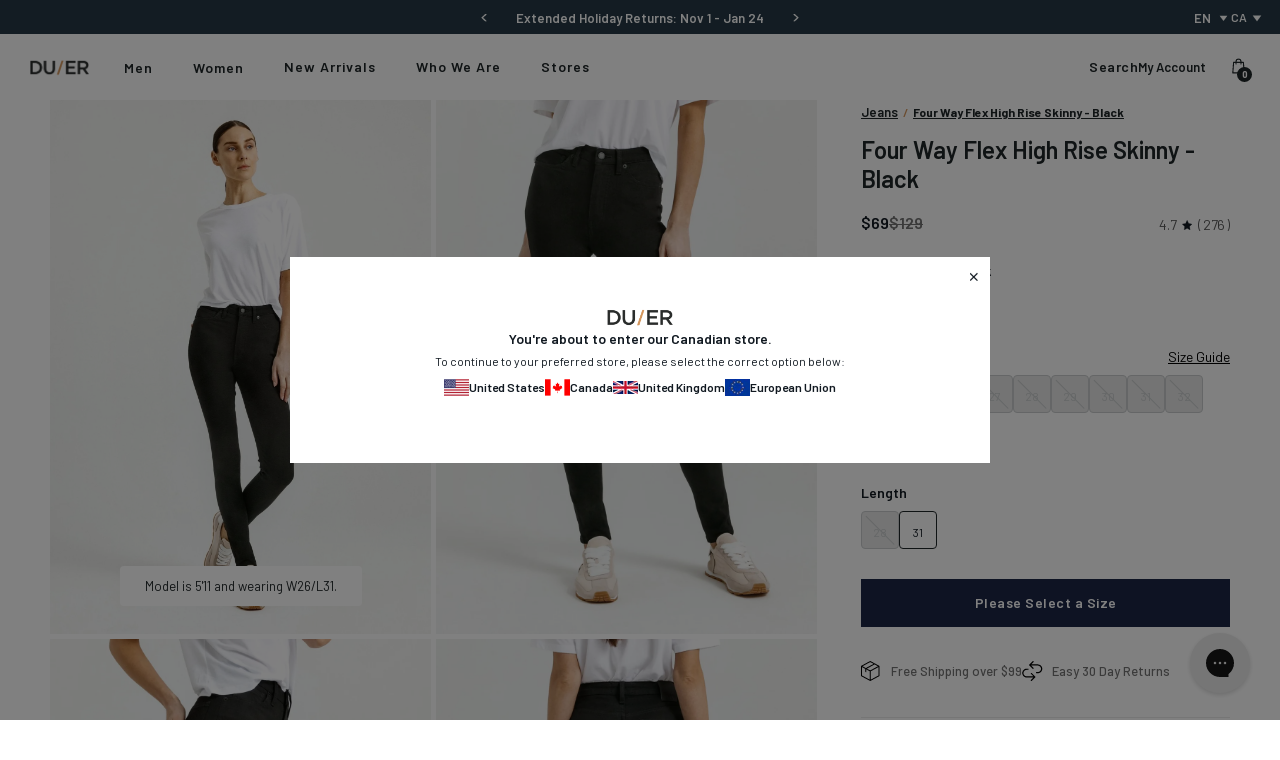

--- FILE ---
content_type: text/html; charset=utf-8
request_url: https://duer.ca/collections/black-friday-womens-jeans/products/womens-four-way-stretch-high-rise-skinny-black
body_size: 104322
content:
<!doctype html>
<!--[if IE 9]> <html class="ie9 no-js" lang="en"> <![endif]-->
<!--[if (gt IE 9)|!(IE)]><!--> <html class="no-js" lang="en"> <!--<![endif]-->

<head>
    
    <!-- KiwiSizing script -->
<script>
    window.KiwiSizing = window.KiwiSizing === undefined ? {} : window.KiwiSizing;
    KiwiSizing.shop = "dish-du-er.myshopify.com";
    
    
    KiwiSizing.data = {
      collections: "275736035380,275736428596,275735412788,275734364212,275733839924,275737215028,282812514356,282813333556,282810712116,283059421236,282816610356,307120996404,275741540404,296969175092,300442976308,309855289396,282812973108,309757083700,275737772084,275743211572,275741212724,275733905460,275734691892,278803578932,275737968692,276051623988,275747209268,275742687284,306636488756,302495432756,275734855732,275735248948,283290107956,275734167604,275737706548,294569410612,275734265908,290620309556,290620506164,275734954036,278801940532,275737673780,281399132212,281423183924,275733676084,282810548276,296347271220,296536145972,275742064692,282028998708,275734560820,275733741620,307239714868,275734036532,282021494836,276051820596,275734069300,290619949108,290590294068,295428915252",
      tags: "BF-LC,BF24-50+,BF25-40-50,bfcm-2023,BFCM-2024,BFCM-2025,bis-hidden,card_Last Chance,color-label_Last Chance,color_Black,exchange-only,fabric_L2X,filter-group-color_black,fit_high-rise,fit_skinny,FW_Flex,gender_womens,jeans,LabourDay-2025,length-31,MAY25,mystery-code,sizing-bottoms,sizing-inches_bottoms,Summer-Sale,variant-type_Child,waist-24,wash_dark,women,women-bottom-bundle",
      product: "6537307324468",
      vendor: "Duer Women's",
      type: "Jeans",
      title: "Four Way Flex High Rise Skinny - Black",
      images: ["\/\/duer.ca\/cdn\/shop\/products\/WFAK2101---Four-Way-Flex---High-Rise-Skinny---Black-fb-776885.jpg?v=1743715251","\/\/duer.ca\/cdn\/shop\/products\/WFAK2101---Four-Way-Flex---High-Rise-Skinny---Black-ft.jpg?v=1743715251","\/\/duer.ca\/cdn\/shop\/products\/WFAK2101---Four-Way-Flex---High-Rise-Skinny---Black-sd.jpg?v=1660865041","\/\/duer.ca\/cdn\/shop\/products\/WFAK2101---Four-Way-Flex---High-Rise-Skinny---Black-bk.jpg?v=1660865069","\/\/duer.ca\/cdn\/shop\/products\/WFAK2101---Four-Way-Flex---High-Rise-Skinny---Black-waistband.jpg?v=1660865053"],
      options: [{"name":"Waist","position":1,"values":["24","25","26","27","28","29","30","31","32","33","34"]},{"name":"Length","position":2,"values":["28","31"]}],
      variants: [{"id":39255811522612,"title":"24 \/ 28","option1":"24","option2":"28","option3":null,"sku":"WFAK2101-BLK-24-28","requires_shipping":true,"taxable":true,"featured_image":null,"available":false,"name":"Four Way Flex High Rise Skinny - Black - 24 \/ 28","public_title":"24 \/ 28","options":["24","28"],"price":6900,"weight":0,"compare_at_price":12900,"inventory_quantity":0,"inventory_management":"shopify","inventory_policy":"deny","barcode":"627888308112","requires_selling_plan":false,"selling_plan_allocations":[],"quantity_rule":{"min":1,"max":null,"increment":1}},{"id":39255811555380,"title":"24 \/ 31","option1":"24","option2":"31","option3":null,"sku":"WFAK2101-BLK-24-31","requires_shipping":true,"taxable":true,"featured_image":null,"available":true,"name":"Four Way Flex High Rise Skinny - Black - 24 \/ 31","public_title":"24 \/ 31","options":["24","31"],"price":6900,"weight":0,"compare_at_price":12900,"inventory_quantity":7,"inventory_management":"shopify","inventory_policy":"deny","barcode":"627888308228","requires_selling_plan":false,"selling_plan_allocations":[],"quantity_rule":{"min":1,"max":null,"increment":1}},{"id":39255811588148,"title":"25 \/ 28","option1":"25","option2":"28","option3":null,"sku":"WFAK2101-BLK-25-28","requires_shipping":true,"taxable":true,"featured_image":null,"available":false,"name":"Four Way Flex High Rise Skinny - Black - 25 \/ 28","public_title":"25 \/ 28","options":["25","28"],"price":6900,"weight":0,"compare_at_price":12900,"inventory_quantity":0,"inventory_management":"shopify","inventory_policy":"deny","barcode":"627888308129","requires_selling_plan":false,"selling_plan_allocations":[],"quantity_rule":{"min":1,"max":null,"increment":1}},{"id":39255811620916,"title":"25 \/ 31","option1":"25","option2":"31","option3":null,"sku":"WFAK2101-BLK-25-31","requires_shipping":true,"taxable":true,"featured_image":null,"available":false,"name":"Four Way Flex High Rise Skinny - Black - 25 \/ 31","public_title":"25 \/ 31","options":["25","31"],"price":6900,"weight":0,"compare_at_price":12900,"inventory_quantity":0,"inventory_management":"shopify","inventory_policy":"deny","barcode":"627888308235","requires_selling_plan":false,"selling_plan_allocations":[],"quantity_rule":{"min":1,"max":null,"increment":1}},{"id":39255811653684,"title":"26 \/ 28","option1":"26","option2":"28","option3":null,"sku":"WFAK2101-BLK-26-28","requires_shipping":true,"taxable":true,"featured_image":null,"available":false,"name":"Four Way Flex High Rise Skinny - Black - 26 \/ 28","public_title":"26 \/ 28","options":["26","28"],"price":6900,"weight":0,"compare_at_price":12900,"inventory_quantity":0,"inventory_management":"shopify","inventory_policy":"deny","barcode":"627888308136","requires_selling_plan":false,"selling_plan_allocations":[],"quantity_rule":{"min":1,"max":null,"increment":1}},{"id":39255811686452,"title":"26 \/ 31","option1":"26","option2":"31","option3":null,"sku":"WFAK2101-BLK-26-31","requires_shipping":true,"taxable":true,"featured_image":null,"available":false,"name":"Four Way Flex High Rise Skinny - Black - 26 \/ 31","public_title":"26 \/ 31","options":["26","31"],"price":6900,"weight":0,"compare_at_price":12900,"inventory_quantity":0,"inventory_management":"shopify","inventory_policy":"deny","barcode":"627888308242","requires_selling_plan":false,"selling_plan_allocations":[],"quantity_rule":{"min":1,"max":null,"increment":1}},{"id":39255811719220,"title":"27 \/ 28","option1":"27","option2":"28","option3":null,"sku":"WFAK2101-BLK-27-28","requires_shipping":true,"taxable":true,"featured_image":null,"available":false,"name":"Four Way Flex High Rise Skinny - Black - 27 \/ 28","public_title":"27 \/ 28","options":["27","28"],"price":6900,"weight":0,"compare_at_price":12900,"inventory_quantity":0,"inventory_management":"shopify","inventory_policy":"deny","barcode":"627888308143","requires_selling_plan":false,"selling_plan_allocations":[],"quantity_rule":{"min":1,"max":null,"increment":1}},{"id":39255811751988,"title":"27 \/ 31","option1":"27","option2":"31","option3":null,"sku":"WFAK2101-BLK-27-31","requires_shipping":true,"taxable":true,"featured_image":null,"available":false,"name":"Four Way Flex High Rise Skinny - Black - 27 \/ 31","public_title":"27 \/ 31","options":["27","31"],"price":6900,"weight":0,"compare_at_price":12900,"inventory_quantity":0,"inventory_management":"shopify","inventory_policy":"deny","barcode":"627888308259","requires_selling_plan":false,"selling_plan_allocations":[],"quantity_rule":{"min":1,"max":null,"increment":1}},{"id":39255811784756,"title":"28 \/ 28","option1":"28","option2":"28","option3":null,"sku":"WFAK2101-BLK-28-28","requires_shipping":true,"taxable":true,"featured_image":null,"available":false,"name":"Four Way Flex High Rise Skinny - Black - 28 \/ 28","public_title":"28 \/ 28","options":["28","28"],"price":6900,"weight":0,"compare_at_price":12900,"inventory_quantity":0,"inventory_management":"shopify","inventory_policy":"deny","barcode":"627888308150","requires_selling_plan":false,"selling_plan_allocations":[],"quantity_rule":{"min":1,"max":null,"increment":1}},{"id":39255811817524,"title":"28 \/ 31","option1":"28","option2":"31","option3":null,"sku":"WFAK2101-BLK-28-31","requires_shipping":true,"taxable":true,"featured_image":null,"available":false,"name":"Four Way Flex High Rise Skinny - Black - 28 \/ 31","public_title":"28 \/ 31","options":["28","31"],"price":6900,"weight":0,"compare_at_price":12900,"inventory_quantity":0,"inventory_management":"shopify","inventory_policy":"deny","barcode":"627888308266","requires_selling_plan":false,"selling_plan_allocations":[],"quantity_rule":{"min":1,"max":null,"increment":1}},{"id":39255811850292,"title":"29 \/ 28","option1":"29","option2":"28","option3":null,"sku":"WFAK2101-BLK-29-28","requires_shipping":true,"taxable":true,"featured_image":null,"available":false,"name":"Four Way Flex High Rise Skinny - Black - 29 \/ 28","public_title":"29 \/ 28","options":["29","28"],"price":6900,"weight":0,"compare_at_price":12900,"inventory_quantity":0,"inventory_management":"shopify","inventory_policy":"deny","barcode":"627888308167","requires_selling_plan":false,"selling_plan_allocations":[],"quantity_rule":{"min":1,"max":null,"increment":1}},{"id":39255811883060,"title":"29 \/ 31","option1":"29","option2":"31","option3":null,"sku":"WFAK2101-BLK-29-31","requires_shipping":true,"taxable":true,"featured_image":null,"available":false,"name":"Four Way Flex High Rise Skinny - Black - 29 \/ 31","public_title":"29 \/ 31","options":["29","31"],"price":6900,"weight":0,"compare_at_price":12900,"inventory_quantity":0,"inventory_management":"shopify","inventory_policy":"deny","barcode":"627888308273","requires_selling_plan":false,"selling_plan_allocations":[],"quantity_rule":{"min":1,"max":null,"increment":1}},{"id":39255811915828,"title":"30 \/ 28","option1":"30","option2":"28","option3":null,"sku":"WFAK2101-BLK-30-28","requires_shipping":true,"taxable":true,"featured_image":null,"available":false,"name":"Four Way Flex High Rise Skinny - Black - 30 \/ 28","public_title":"30 \/ 28","options":["30","28"],"price":6900,"weight":0,"compare_at_price":12900,"inventory_quantity":0,"inventory_management":"shopify","inventory_policy":"deny","barcode":"627888308174","requires_selling_plan":false,"selling_plan_allocations":[],"quantity_rule":{"min":1,"max":null,"increment":1}},{"id":39255811948596,"title":"30 \/ 31","option1":"30","option2":"31","option3":null,"sku":"WFAK2101-BLK-30-31","requires_shipping":true,"taxable":true,"featured_image":null,"available":false,"name":"Four Way Flex High Rise Skinny - Black - 30 \/ 31","public_title":"30 \/ 31","options":["30","31"],"price":6900,"weight":0,"compare_at_price":12900,"inventory_quantity":0,"inventory_management":"shopify","inventory_policy":"deny","barcode":"627888308280","requires_selling_plan":false,"selling_plan_allocations":[],"quantity_rule":{"min":1,"max":null,"increment":1}},{"id":39255811981364,"title":"31 \/ 28","option1":"31","option2":"28","option3":null,"sku":"WFAK2101-BLK-31-28","requires_shipping":true,"taxable":true,"featured_image":null,"available":false,"name":"Four Way Flex High Rise Skinny - Black - 31 \/ 28","public_title":"31 \/ 28","options":["31","28"],"price":6900,"weight":0,"compare_at_price":12900,"inventory_quantity":0,"inventory_management":"shopify","inventory_policy":"deny","barcode":"627888308181","requires_selling_plan":false,"selling_plan_allocations":[],"quantity_rule":{"min":1,"max":null,"increment":1}},{"id":39255812014132,"title":"31 \/ 31","option1":"31","option2":"31","option3":null,"sku":"WFAK2101-BLK-31-31","requires_shipping":true,"taxable":true,"featured_image":null,"available":false,"name":"Four Way Flex High Rise Skinny - Black - 31 \/ 31","public_title":"31 \/ 31","options":["31","31"],"price":6900,"weight":0,"compare_at_price":12900,"inventory_quantity":0,"inventory_management":"shopify","inventory_policy":"deny","barcode":"627888308297","requires_selling_plan":false,"selling_plan_allocations":[],"quantity_rule":{"min":1,"max":null,"increment":1}},{"id":39255812046900,"title":"32 \/ 28","option1":"32","option2":"28","option3":null,"sku":"WFAK2101-BLK-32-28","requires_shipping":true,"taxable":true,"featured_image":null,"available":false,"name":"Four Way Flex High Rise Skinny - Black - 32 \/ 28","public_title":"32 \/ 28","options":["32","28"],"price":6900,"weight":0,"compare_at_price":12900,"inventory_quantity":0,"inventory_management":"shopify","inventory_policy":"deny","barcode":"627888308198","requires_selling_plan":false,"selling_plan_allocations":[],"quantity_rule":{"min":1,"max":null,"increment":1}},{"id":39255812079668,"title":"32 \/ 31","option1":"32","option2":"31","option3":null,"sku":"WFAK2101-BLK-32-31","requires_shipping":true,"taxable":true,"featured_image":null,"available":false,"name":"Four Way Flex High Rise Skinny - Black - 32 \/ 31","public_title":"32 \/ 31","options":["32","31"],"price":6900,"weight":0,"compare_at_price":12900,"inventory_quantity":0,"inventory_management":"shopify","inventory_policy":"deny","barcode":"627888308303","requires_selling_plan":false,"selling_plan_allocations":[],"quantity_rule":{"min":1,"max":null,"increment":1}},{"id":39255812112436,"title":"33 \/ 28","option1":"33","option2":"28","option3":null,"sku":"WFAK2101-BLK-33-28","requires_shipping":true,"taxable":true,"featured_image":null,"available":false,"name":"Four Way Flex High Rise Skinny - Black - 33 \/ 28","public_title":"33 \/ 28","options":["33","28"],"price":6900,"weight":0,"compare_at_price":12900,"inventory_quantity":0,"inventory_management":"shopify","inventory_policy":"deny","barcode":"627888308204","requires_selling_plan":false,"selling_plan_allocations":[],"quantity_rule":{"min":1,"max":null,"increment":1}},{"id":39255812145204,"title":"33 \/ 31","option1":"33","option2":"31","option3":null,"sku":"WFAK2101-BLK-33-31","requires_shipping":true,"taxable":true,"featured_image":null,"available":false,"name":"Four Way Flex High Rise Skinny - Black - 33 \/ 31","public_title":"33 \/ 31","options":["33","31"],"price":6900,"weight":0,"compare_at_price":12900,"inventory_quantity":0,"inventory_management":"shopify","inventory_policy":"deny","barcode":"627888308310","requires_selling_plan":false,"selling_plan_allocations":[],"quantity_rule":{"min":1,"max":null,"increment":1}},{"id":39255812177972,"title":"34 \/ 28","option1":"34","option2":"28","option3":null,"sku":"WFAK2101-BLK-34-28","requires_shipping":true,"taxable":true,"featured_image":null,"available":false,"name":"Four Way Flex High Rise Skinny - Black - 34 \/ 28","public_title":"34 \/ 28","options":["34","28"],"price":6900,"weight":0,"compare_at_price":12900,"inventory_quantity":0,"inventory_management":"shopify","inventory_policy":"deny","barcode":"627888308211","requires_selling_plan":false,"selling_plan_allocations":[],"quantity_rule":{"min":1,"max":null,"increment":1}},{"id":39255812210740,"title":"34 \/ 31","option1":"34","option2":"31","option3":null,"sku":"WFAK2101-BLK-34-31","requires_shipping":true,"taxable":true,"featured_image":null,"available":false,"name":"Four Way Flex High Rise Skinny - Black - 34 \/ 31","public_title":"34 \/ 31","options":["34","31"],"price":6900,"weight":0,"compare_at_price":12900,"inventory_quantity":0,"inventory_management":"shopify","inventory_policy":"deny","barcode":"627888308327","requires_selling_plan":false,"selling_plan_allocations":[],"quantity_rule":{"min":1,"max":null,"increment":1}}],
    };
    
</script>
    <meta charset="utf-8">
    <meta http-equiv="X-UA-Compatible" content="IE=edge">
    <meta name="viewport" content="width=device-width,initial-scale=1">
    <meta name="theme-color" content="#c4cdd5">
    <link rel="canonical" href="https://duer.ca/products/womens-four-way-stretch-high-rise-skinny-black">

    

<link rel="shortcut icon" href="//duer.ca/cdn/shop/files/DUER_Favicon.png?crop=center&height=32&v=1659984403&width=32" type="image/png"><title>Women&#39;s Black High Rise Skinny Fit Stretch Jeans</title><meta name="description" content="This waist hugging skinny pant features maximum stretch technology that enables fabric to move in all directions for ultimate comfort and flexibility"><link rel="preconnect" href="https://fonts.gstatic.com" crossorigin>
    <link rel="preconnect" href="https://www.youtube.com">
    <link rel="preconnect" href="https://fonts.googleapis.com">
    <link rel="preconnect" href="https://productreviews.shopifycdn.com">
    <link rel="preconnect" href="https://ajax.googleapis.com">

    







<link rel="alternate" hreflang="x-default" href="https://shopduer.com/products/womens-four-way-stretch-high-rise-skinny-black"/>
  <link rel="alternate" hreflang="en-gb" href="https://shopduer.co.uk/products/womens-four-way-stretch-high-rise-skinny-black"/>
  <link rel="alternate" hreflang="en-je" href="https://shopduer.co.uk/products/womens-four-way-stretch-high-rise-skinny-black"/>
  <link rel="alternate" hreflang="en-gg" href="https://shopduer.co.uk/products/womens-four-way-stretch-high-rise-skinny-black"/>
  <link rel="alternate" hreflang="en-im" href="https://shopduer.co.uk/products/womens-four-way-stretch-high-rise-skinny-black"/>
  <link rel="alternate" hreflang="en-de" href="https://shopduer.eu/products/womens-four-way-stretch-high-rise-skinny-black"/>
  <link rel="alternate" hreflang="en-fr" href="https://shopduer.eu/products/womens-four-way-stretch-high-rise-skinny-black"/>
  <link rel="alternate" hreflang="en-nl" href="https://shopduer.eu/products/womens-four-way-stretch-high-rise-skinny-black"/>
  <link rel="alternate" hreflang="en-it" href="https://shopduer.eu/products/womens-four-way-stretch-high-rise-skinny-black"/>
  <link rel="alternate" hreflang="en-es" href="https://shopduer.eu/products/womens-four-way-stretch-high-rise-skinny-black"/>
  <link rel="alternate" hreflang="en-be" href="https://shopduer.eu/products/womens-four-way-stretch-high-rise-skinny-black"/>
  <link rel="alternate" hreflang="en-ie" href="https://shopduer.eu/products/womens-four-way-stretch-high-rise-skinny-black"/>
  <link rel="alternate" hreflang="en-at" href="https://shopduer.eu/products/womens-four-way-stretch-high-rise-skinny-black"/>
  <link rel="alternate" hreflang="en-ch" href="https://shopduer.eu/products/womens-four-way-stretch-high-rise-skinny-black"/>
  <link rel="alternate" hreflang="en-hr" href="https://shopduer.eu/products/womens-four-way-stretch-high-rise-skinny-black"/>
  <link rel="alternate" hreflang="en-cz" href="https://shopduer.eu/products/womens-four-way-stretch-high-rise-skinny-black"/>
  <link rel="alternate" hreflang="en-ee" href="https://shopduer.eu/products/womens-four-way-stretch-high-rise-skinny-black"/>
  <link rel="alternate" hreflang="en-hu" href="https://shopduer.eu/products/womens-four-way-stretch-high-rise-skinny-black"/>
  <link rel="alternate" hreflang="en-lv" href="https://shopduer.eu/products/womens-four-way-stretch-high-rise-skinny-black"/>
  <link rel="alternate" hreflang="en-lt" href="https://shopduer.eu/products/womens-four-way-stretch-high-rise-skinny-black"/>
  <link rel="alternate" hreflang="en-lu" href="https://shopduer.eu/products/womens-four-way-stretch-high-rise-skinny-black"/>
  <link rel="alternate" hreflang="en-pl" href="https://shopduer.eu/products/womens-four-way-stretch-high-rise-skinny-black"/>
  <link rel="alternate" hreflang="en-pt" href="https://shopduer.eu/products/womens-four-way-stretch-high-rise-skinny-black"/>
  <link rel="alternate" hreflang="en-sk" href="https://shopduer.eu/products/womens-four-way-stretch-high-rise-skinny-black"/>
  <link rel="alternate" hreflang="en-si" href="https://shopduer.eu/products/womens-four-way-stretch-high-rise-skinny-black"/>
  <link rel="alternate" hreflang="en-se" href="https://shopduer.eu/products/womens-four-way-stretch-high-rise-skinny-black"/>
  <link rel="alternate" hreflang="en-tr" href="https://shopduer.eu/products/womens-four-way-stretch-high-rise-skinny-black"/>
  <link rel="alternate" hreflang="en-no" href="https://shopduer.eu/products/womens-four-way-stretch-high-rise-skinny-black"/>
  <link rel="alternate" hreflang="en-is" href="https://shopduer.eu/products/womens-four-way-stretch-high-rise-skinny-black"/>
  <link rel="alternate" hreflang="en-ru" href="https://shopduer.eu/products/womens-four-way-stretch-high-rise-skinny-black"/>
  <link rel="alternate" hreflang="en-dk" href="https://shopduer.eu/products/womens-four-way-stretch-high-rise-skinny-black"/>
  <link rel="alternate" hreflang="en-fi" href="https://shopduer.eu/products/womens-four-way-stretch-high-rise-skinny-black"/>
  <link rel="alternate" hreflang="en-us" href="https://shopduer.com/products/womens-four-way-stretch-high-rise-skinny-black"/>
  <link rel="alternate" hreflang="fr-ca" href="https://duer.ca/products/womens-four-way-stretch-high-rise-skinny-black"/>
  <link rel="alternate" hreflang="en-ca" href="https://duer.ca/products/womens-four-way-stretch-high-rise-skinny-black"/>





    <script defer src="//js.maxmind.com/js/apis/geoip2/v2.1/geoip2.js" type="text/javascript"></script>


    

        <!-- Google Search Console CODE -->
        <meta name="google-site-verification" content="c0kq399hGTkOUnbaffMMynhqel5Zk_KeLZTyNZ3-3Bc" />
        <!-- Google Search Console CODE -->

        <!-- Start VWO Async SmartCode -->
        <link rel="preconnect" href="https://dev.visualwebsiteoptimizer.com" />
        <script type='text/javascript' id='vwoCode'>
            window._vwo_code || (function() {
            var account_id=764411,
            version=2.0,
            settings_tolerance=2000,
            hide_element='body',
            hide_element_style = '',
            /* DO NOT EDIT BELOW THIS LINE */
            f=false,w=window,d=document,v=d.querySelector('#vwoCode'),cK='_vwo_'+account_id+'_settings',cc={};try{var c=JSON.parse(localStorage.getItem('_vwo_'+account_id+'_config'));cc=c&&typeof c==='object'?c:{}}catch(e){}var stT=cc.stT==='session'?w.sessionStorage:w.localStorage;code={use_existing_jquery:function(){return typeof use_existing_jquery!=='undefined'?use_existing_jquery:undefined},library_tolerance:function(){return typeof library_tolerance!=='undefined'?library_tolerance:undefined},settings_tolerance:function(){return cc.sT||settings_tolerance},hide_element_style:function(){return'{'+(cc.hES||hide_element_style)+'}'},hide_element:function(){return typeof cc.hE==='string'?cc.hE:hide_element},getVersion:function(){return version},finish:function(){if(!f){f=true;var e=d.getElementById('_vis_opt_path_hides');if(e)e.parentNode.removeChild(e)}},finished:function(){return f},load:function(e){var t=this.getSettings(),n=d.createElement('script'),i=this;if(t){n.textContent=t;d.getElementsByTagName('head')[0].appendChild(n);if(!w.VWO||VWO.caE){stT.removeItem(cK);i.load(e)}}else{n.fetchPriority='high';n.src=e;n.type='text/javascript';n.onerror=function(){_vwo_code.finish()};d.getElementsByTagName('head')[0].appendChild(n)}},getSettings:function(){try{var e=stT.getItem(cK);if(!e){return}e=JSON.parse(e);if(Date.now()>e.e){stT.removeItem(cK);return}return e.s}catch(e){return}},init:function(){if(d.URL.indexOf('__vwo_disable__')>-1)return;var e=this.settings_tolerance();w._vwo_settings_timer=setTimeout(function(){_vwo_code.finish();stT.removeItem(cK)},e);var t=d.currentScript,n=d.createElement('style'),i=this.hide_element(),r=t&&!t.async&&i?i+this.hide_element_style():'',c=d.getElementsByTagName('head')[0];n.setAttribute('id','_vis_opt_path_hides');v&&n.setAttribute('nonce',v.nonce);n.setAttribute('type','text/css');if(n.styleSheet)n.styleSheet.cssText=r;else n.appendChild(d.createTextNode(r));c.appendChild(n);this.load('https://dev.visualwebsiteoptimizer.com/j.php?a='+account_id+'&u='+encodeURIComponent(d.URL)+'&vn='+version)}};w._vwo_code=code;code.init();})();
        </script>
        <!-- End VWO Async SmartCode -->

    

    <link href="https://fonts.googleapis.com/css2?family=Mulish:wght@400;600;700;800&family=Noto+Serif:wght@400;700&display=swap" rel="stylesheet" media="print" onload="this.media='all'">

    




<meta property="og:site_name" content="DUER">
<meta property="og:url" content="https://duer.ca/products/womens-four-way-stretch-high-rise-skinny-black">
<meta property="og:title" content="Four Way Flex High Rise Skinny - Black">
<meta property="og:type" content="product">
<meta property="og:description" content="This waist hugging skinny pant features maximum stretch technology that enables fabric to move in all directions for ultimate comfort and flexibility">
    <meta property="product:availability" content="instock">
    <meta property="product:price:amount" content="69">
    <meta property="product:price:currency" content="CAD"><meta property="og:image" content="http://duer.ca/cdn/shop/products/WFAK2101---Four-Way-Flex---High-Rise-Skinny---Black-fb-776885.jpg?v=1743715251&width=1080">
            <meta property="og:image:secure_url" content="https://duer.ca/cdn/shop/products/WFAK2101---Four-Way-Flex---High-Rise-Skinny---Black-fb-776885.jpg?v=1743715251&width=1080">
            <meta property="og:image:width" content="1461">
            <meta property="og:image:height" content="2048">
            <meta property="og:image:alt" content="womens black high rise skinny fit four way stretch jeans full body"><meta property="og:image" content="http://duer.ca/cdn/shop/products/WFAK2101---Four-Way-Flex---High-Rise-Skinny---Black-ft.jpg?v=1743715251&width=1080">
            <meta property="og:image:secure_url" content="https://duer.ca/cdn/shop/products/WFAK2101---Four-Way-Flex---High-Rise-Skinny---Black-ft.jpg?v=1743715251&width=1080">
            <meta property="og:image:width" content="1200">
            <meta property="og:image:height" content="1682">
            <meta property="og:image:alt" content="womens black high rise skinny fit four way stretch jeans front"><meta property="og:image" content="http://duer.ca/cdn/shop/products/WFAK2101---Four-Way-Flex---High-Rise-Skinny---Black-sd.jpg?v=1660865041&width=1080">
            <meta property="og:image:secure_url" content="https://duer.ca/cdn/shop/products/WFAK2101---Four-Way-Flex---High-Rise-Skinny---Black-sd.jpg?v=1660865041&width=1080">
            <meta property="og:image:width" content="1200">
            <meta property="og:image:height" content="1682">
            <meta property="og:image:alt" content="womens black high rise skinny fit four way stretch jeans side">

<meta name="twitter:site" content="@duerperformance">
<meta name="twitter:card" content="summary_large_image">
<meta name="twitter:title" content="Four Way Flex High Rise Skinny - Black">
<meta name="twitter:description" content="This waist hugging skinny pant features maximum stretch technology that enables fabric to move in all directions for ultimate comfort and flexibility">

    

    <link type="text/css" href="//duer.ca/cdn/shop/t/525/assets/app.css?v=159972324794946135401767390861" rel="stylesheet">











<style>
    @font-face {
        font-family:"Theme-Primary-Font";
        src: url("") format("woff2"), /* Super Modern Browsers */
            url("") format("woff"); /* Pretty Modern Browsers */
        font-style: normal;
        font-stretch: normal;
        font-display: swap;
    }

    @font-face {
        font-family:"Theme-Header-Font";
        src: url("") format("woff2"), /* Super Modern Browsers */
            url("") format("woff"); /* Pretty Modern Browsers */
        font-style: normal;
        font-stretch: normal;
        font-display: swap;
    }

    @font-face {
        font-family:"Theme-Extra-Bold-Font";
        src: url("") format("woff2"), /* Super Modern Browsers */
            url("") format("woff"); /* Pretty Modern Browsers */
        font-style: normal;
        font-stretch: normal;
        font-display: swap;
    }
</style>






    <script>
        document.documentElement.className = document.documentElement.className.replace('no-js', '');

        window.theme = {
            strings: {
                addToCart: "Add to Cart",
                soldOut: "Sold Out",
                unavailable: "Unavailable"
            },
            moneyFormat: "${{amount_no_decimals}}"
        };

        
    </script>

    
    
        <script defer src="https://www.youtube.com/iframe_api" id="youtube-sdk"></script>
        <script type="module" defer src="https://cdn.shopify.com/shopifycloud/shopify-plyr/v1.0/shopify-plyr.en.js"></script>
        <link href="https://cdn.shopify.com/shopifycloud/shopify-plyr/v1.0/shopify-plyr.css" rel="stylesheet" type="text/css" id="plyr-shopify-styles">
    

    <script>
        window.translations = {
            modalSuccessMessage       : "Added to Cart",
            addToCart                 : "Add to Cart",
            addedToCart               : "Added",
            addingToCart              : "Adding...",
            soldOut                   : "Sold Out",
            notFreeShippingMessage    : "away from free shipping",
            freeShippingMessage       : "You qualify for free shipping",
            shortQuantity             : "Qty",
            finalSaleLabel            : "Final Sale",
            finalSaleMessage          : "This item is final sale. No returns or exchanges allowed on this item.",
            lastChanceLabel            : "Last Chance",
            lastChanceMessage          : "This item is only eligible for an exchange or store credit.",
            itemCountOne              : "item",
            itemCountOther            : "items",
            subTotalLabel             : "Subtotal",
            cartProductRemovedMessage : "has been removed from your cart.",
            cartUndoLabel             : "Undo",
            cartEmpty                 : "Your cart is currently empty.",
            OptionNotSelected         : "Please Select a ",
            OptionNotSelectedDefault  : "Please Select a Size",
        };

        if ( "en" == 'fr') {
            window.localeUrl = '/fr';
        } else {
            window.localeUrl = '';
        }
    </script>

    <div id="shopify-section-swatches--color" class="shopify-section">
<style type="text/css">.swatch__option .form__option-label[data-swatch='Black'] .form__option-label-inner {background-color: #000000;}.swatch__option .form__option-label[data-swatch='Steel Blue'] .form__option-label-inner {background-color: #a0b8d3;}.swatch__option .form__option-label[data-swatch='Smoke Blue'] .form__option-label-inner {background-color: #5c757c;}.swatch__option .form__option-label[data-swatch='Shadow'] .form__option-label-inner {background-color: #000000;}.swatch__option .form__option-label[data-swatch='Copper'] .form__option-label-inner {background-color: #a15f54;}.swatch__option .form__option-label[data-swatch='Black/Brown'] .form__option-label-inner {background-image:url("https://cdn.accentuate.io/16239935/1687991058948/black-brown.jpg?v=1687991058949");}.swatch__option .form__option-label[data-swatch='Rust/Brown'] .form__option-label-inner {background-image:url("https://cdn.accentuate.io/16239935/1687991085721/rust-brown.jpg?v=1687991085721");}.swatch__option .form__option-label[data-swatch='Army Green/Black'] .form__option-label-inner {background-image:url("https://cdn.accentuate.io/16239935/1687991201453/army-black.jpg?v=1687991201454");}.swatch__option .form__option-label[data-swatch='Forest'] .form__option-label-inner {background-color: #7d7862;}.swatch__option .form__option-label[data-swatch='Soft Grey'] .form__option-label-inner {background-color: #cecdd3;}.swatch__option .form__option-label[data-swatch='Warm Sand'] .form__option-label-inner {background-color: #b79482;}.swatch__option .form__option-label[data-swatch='Cacao'] .form__option-label-inner {background-color: #795348;}.swatch__option .form__option-label[data-swatch='Stucco'] .form__option-label-inner {background-color: #917466;}.swatch__option .form__option-label[data-swatch='Mocha'] .form__option-label-inner {background-color: #be9c90;}.swatch__option .form__option-label[data-swatch='Merlot'] .form__option-label-inner {background-color: #aa0f2f;}.swatch__option .form__option-label[data-swatch='Marine'] .form__option-label-inner {background-color: #15254e;}.swatch__option .form__option-label[data-swatch='Tortoise Shell'] .form__option-label-inner {background-color: #593525;}.swatch__option .form__option-label[data-swatch='Sail'] .form__option-label-inner {background-color: #556070;}.swatch__option .form__option-label[data-swatch='Thyme'] .form__option-label-inner {background-color: #9b9c96;}.swatch__option .form__option-label[data-swatch='Mystery'] .form__option-label-inner {background-color: #eeeeee;background-image:url("https://cdn.accentuate.io/16239935/1685646690849/Mystery-Bag-Colour-Swatch.png?v=1685646690850");}.swatch__option .form__option-label[data-swatch='Petrol'] .form__option-label-inner {background-color: #0c5678;}.swatch__option .form__option-label[data-swatch='Navy/Mixed'] .form__option-label-inner {background-image:url("https://cdn.accentuate.io/16239935/1683133798010/navy-mixed-sq.jpg?v=1683135453840");}.swatch__option .form__option-label[data-swatch='Golden/Brown'] .form__option-label-inner {background-image:url("https://cdn.accentuate.io/16239935/1683072511975/golden-brown-sq.jpg?v=1683133368429");}.swatch__option .form__option-label[data-swatch='Navy/Black'] .form__option-label-inner {background-image:url("https://cdn.accentuate.io/16239935/1683072534885/navy-black-sq.jpg?v=1683133381375");}.swatch__option .form__option-label[data-swatch='White Out'] .form__option-label-inner {background-image:url("https://cdn.accentuate.io/16239935/1673648067905/white_out.jpg?v=1675110660424");}.swatch__option .form__option-label[data-swatch='Stone Wash'] .form__option-label-inner {background-image:url("https://cdn.accentuate.io/16239935/1688510177227/stone.jpg?v=1688510177227");}.swatch__option .form__option-label[data-swatch='Beach Blue'] .form__option-label-inner {background-image:url("https://cdn.accentuate.io/16239935/1673648084705/beach_blue.jpg?v=1675110075360");}.swatch__option .form__option-label[data-swatch='Coastal Blue'] .form__option-label-inner {background-image:url("https://cdn.accentuate.io/16239935/1673647786251/coastal_blue.jpg?v=1675110561072");}.swatch__option .form__option-label[data-swatch='Vintage Tint'] .form__option-label-inner {background-image:url("https://cdn.accentuate.io/16239935/1673647670195/vintage_tint.jpg?v=1675112065686");}.swatch__option .form__option-label[data-swatch='Light Bleach'] .form__option-label-inner {background-image:url("https://cdn.accentuate.io/16239935/1673647401476/Light-Bleach.png?v=1673647921932");}.swatch__option .form__option-label[data-swatch='Light Bleach Raw'] .form__option-label-inner {background-image:url("https://cdn.accentuate.io/16239935/1673647417036/light_bleach_raw.jpg?v=1675112169194");}.swatch__option .form__option-label[data-swatch='Heritage Rinse'] .form__option-label-inner {background-image:url("https://cdn.accentuate.io/16239935/1659588355755/heritage_rinse.jpg?v=0");}.swatch__option .form__option-label[data-swatch='Galactic'] .form__option-label-inner {background-image:url("https://cdn.accentuate.io/16239935/1659588355966/galactic.jpg?v=0");}.swatch__option .form__option-label[data-swatch='Aged Black'] .form__option-label-inner {background-image:url("https://cdn.accentuate.io/16239935/1659588356217/aged_black.jpg?v=0");}.swatch__option .form__option-label[data-swatch='Aged Grey'] .form__option-label-inner {background-image:url("https://cdn.accentuate.io/16239935/1659588356419/aged_grey.jpg?v=1662053679232");}.swatch__option .form__option-label[data-swatch='Dark Stone'] .form__option-label-inner {background-image:url("https://cdn.accentuate.io/16239935/1659588356625/dark_stone.jpg?v=0");}.swatch__option .form__option-label[data-swatch='Equinox'] .form__option-label-inner {background-image:url("https://cdn.accentuate.io/16239935/1659588356834/equinox.jpg?v=0");}.swatch__option .form__option-label[data-swatch='Aged Light Stone'] .form__option-label-inner {background-color: #8b9eb3;background-image:url("https://cdn.accentuate.io/16239935/1662053359956/aged_light_stone.jpg?v=1662053604468");}.swatch__option .form__option-label[data-swatch='Aged Medium Stone'] .form__option-label-inner {background-image:url("https://cdn.accentuate.io/16239935/1662053882390/aged_medium_stone.jpg?v=1662053882390");}.swatch__option .form__option-label[data-swatch='Almond'] .form__option-label-inner {background-color: #d1cbc7;}.swatch__option .form__option-label[data-swatch='Amber'] .form__option-label-inner {background-color: #975f2c;}.swatch__option .form__option-label[data-swatch='Army Green'] .form__option-label-inner {background-color: #4c4635;}.swatch__option .form__option-label[data-swatch='Blackberry'] .form__option-label-inner {background-color: #523d42;}.swatch__option .form__option-label[data-swatch='Blue Opal'] .form__option-label-inner {background-color: #84a8ce;}.swatch__option .form__option-label[data-swatch='Bone'] .form__option-label-inner {background-color: #cdbfaf;}.swatch__option .form__option-label[data-swatch='Brick'] .form__option-label-inner {background-color: #bc6d72;}.swatch__option .form__option-label[data-swatch='Charcoal Grey'] .form__option-label-inner {background-color: #31312e;}.swatch__option .form__option-label[data-swatch='Charcoal Heather'] .form__option-label-inner {background-image:url("https://cdn.accentuate.io/16239935/1659588357457/charcoal_heather.jpg?v=0");}.swatch__option .form__option-label[data-swatch='Civilian'] .form__option-label-inner {background-color: #ada195;}.swatch__option .form__option-label[data-swatch='Clay'] .form__option-label-inner {background-color: #e3dede;}.swatch__option .form__option-label[data-swatch='Desert Khaki'] .form__option-label-inner {background-color: #a2907d;}.swatch__option .form__option-label[data-swatch='Dusty Blue'] .form__option-label-inner {background-color: #a1b6d7;}.swatch__option .form__option-label[data-swatch='Falcon'] .form__option-label-inner {background-color: #776565;}.swatch__option .form__option-label[data-swatch='Fatigues'] .form__option-label-inner {background-color: #7b7351;}.swatch__option .form__option-label[data-swatch='Fawn'] .form__option-label-inner {background-color: #bba5a4;}.swatch__option .form__option-label[data-swatch='Glacier'] .form__option-label-inner {background-color: #c9d3dc;}.swatch__option .form__option-label[data-swatch='Golden'] .form__option-label-inner {background-color: #583e2b;}.swatch__option .form__option-label[data-swatch='Gull'] .form__option-label-inner {background-color: #5a5f5e;}.swatch__option .form__option-label[data-swatch='Hawkeye'] .form__option-label-inner {background-color: #a18464;}.swatch__option .form__option-label[data-swatch='Heather Grey'] .form__option-label-inner {background-image:url("https://cdn.accentuate.io/16239935/1659588357663/heather_grey.jpg?v=0");}.swatch__option .form__option-label[data-swatch='Heather Oat'] .form__option-label-inner {background-color: #bfa58e;}.swatch__option .form__option-label[data-swatch='Heritage Blue'] .form__option-label-inner {background-image:url("https://cdn.accentuate.io/16239935/1659588357860/heritage_blue.jpg?v=1662054079928");}.swatch__option .form__option-label[data-swatch='Indigo 75'] .form__option-label-inner {background-image:url("https://cdn.accentuate.io/16239935/1659588358054/indigo_75.jpg?v=0");}.swatch__option .form__option-label[data-swatch='Ink Blue'] .form__option-label-inner {background-color: #1e2834;}.swatch__option .form__option-label[data-swatch='Jet Black'] .form__option-label-inner {background-color: #000000;}.swatch__option .form__option-label[data-swatch='Kalamata'] .form__option-label-inner {background-color: #715f54;}.swatch__option .form__option-label[data-swatch='Lakeshore'] .form__option-label-inner {background-image:url("https://cdn.accentuate.io/16239935/1659588358259/lakeshore.jpg?v=1662054201556");}.swatch__option .form__option-label[data-swatch='Lark'] .form__option-label-inner {background-color: #aa997f;}.swatch__option .form__option-label[data-swatch='Laurel'] .form__option-label-inner {background-color: #575b4f;}.swatch__option .form__option-label[data-swatch='Light Civilian'] .form__option-label-inner {background-color: #c8bea3;}.swatch__option .form__option-label[data-swatch='Light Stone'] .form__option-label-inner {background-image:url("https://cdn.accentuate.io/16239935/1659588358482/light_stone.jpg?v=1662054336099");}.swatch__option .form__option-label[data-swatch='Loden Green'] .form__option-label-inner {background-color: #76795c;}.swatch__option .form__option-label[data-swatch='Medium Blue'] .form__option-label-inner {background-image:url("https://cdn.accentuate.io/16239935/1659588358692/medium_blue.jpg?v=1662054485800");}.swatch__option .form__option-label[data-swatch='Medium Stone'] .form__option-label-inner {background-image:url("https://cdn.accentuate.io/16239935/1659588358881/medium_stone.jpg?v=0");}.swatch__option .form__option-label[data-swatch='Mineral Green'] .form__option-label-inner {background-color: #dfe1e1;}.swatch__option .form__option-label[data-swatch='Modern Bleach'] .form__option-label-inner {background-image:url("https://cdn.accentuate.io/16239935/1659588359057/modern_bleach.jpg?v=0");}.swatch__option .form__option-label[data-swatch='Modern Bleach Raw'] .form__option-label-inner {background-image:url("https://cdn.accentuate.io/16239935/1673647571452/modern_bleach.jpeg?v=1673647571452");}.swatch__option .form__option-label[data-swatch='Nautical Blue'] .form__option-label-inner {background-color: #54586c;}.swatch__option .form__option-label[data-swatch='Navy'] .form__option-label-inner {background-color: #2b313f;}.swatch__option .form__option-label[data-swatch='New Haven Khaki'] .form__option-label-inner {background-color: #c2ab9e;}.swatch__option .form__option-label[data-swatch='Olive'] .form__option-label-inner {background-color: #a0918a;}.swatch__option .form__option-label[data-swatch='Pacifica'] .form__option-label-inner {background-color: #212d39;}.swatch__option .form__option-label[data-swatch='Pearl'] .form__option-label-inner {background-color: #e2dddd;}.swatch__option .form__option-label[data-swatch='Platoon'] .form__option-label-inner {background-color: #443f22;}.swatch__option .form__option-label[data-swatch='Rinse'] .form__option-label-inner {background-image:url("https://cdn.accentuate.io/16239935/1659588359262/rinse.jpg?v=0");}.swatch__option .form__option-label[data-swatch='Sage Green'] .form__option-label-inner {background-color: #c7c4c0;}.swatch__option .form__option-label[data-swatch='Sandstorm'] .form__option-label-inner {background-color: #82563f;}.swatch__option .form__option-label[data-swatch='Sapphire'] .form__option-label-inner {background-color: #3f4660;}.swatch__option .form__option-label[data-swatch='Seal'] .form__option-label-inner {background-color: #6a4c4c;}.swatch__option .form__option-label[data-swatch='Slate'] .form__option-label-inner {background-color: #414141;}.swatch__option .form__option-label[data-swatch='Stone Blue'] .form__option-label-inner {background-color: #66777f;}.swatch__option .form__option-label[data-swatch='Taupe'] .form__option-label-inner {background-color: #927c65;}.swatch__option .form__option-label[data-swatch='Tidal'] .form__option-label-inner {background-image:url("https://cdn.accentuate.io/16239935/1659588359481/tidal.jpg?v=1662055588083");}.swatch__option .form__option-label[data-swatch='Titanium'] .form__option-label-inner {background-color: #a5a5a5;}.swatch__option .form__option-label[data-swatch='Tobacco'] .form__option-label-inner {background-color: #7a6240;}.swatch__option .form__option-label[data-swatch='Vintage'] .form__option-label-inner {background-image:url("https://cdn.accentuate.io/16239935/1659588359670/vintage.jpg?v=0");}.swatch__option .form__option-label[data-swatch='Vintage Blue'] .form__option-label-inner {background-image:url("https://cdn.accentuate.io/16239935/1659588359879/vintage_blue.jpg?v=0");}.swatch__option .form__option-label[data-swatch='Vintage Light Stone'] .form__option-label-inner {background-image:url("https://cdn.accentuate.io/16239935/1659588360080/vintage_light_stone.jpg?v=1662055826060");}.swatch__option .form__option-label[data-swatch='Volcanic'] .form__option-label-inner {background-image:url("https://cdn.accentuate.io/16239935/1659588360277/volcanic.jpg?v=0");}.swatch__option .form__option-label[data-swatch='Washed Black'] .form__option-label-inner {background-image:url("https://cdn.accentuate.io/16239935/1659588360466/washed_black.jpg?v=0");}.swatch__option .form__option-label[data-swatch='Vintage Black'] .form__option-label-inner {background-image:url("https://cdn.accentuate.io/16239935/1659588360654/vintage_black.jpg?v=0");}.swatch__option .form__option-label[data-swatch='Charcoal'] .form__option-label-inner {background-color: #433f46;}.swatch__option .form__option-label[data-swatch='Sand'] .form__option-label-inner {background-color: #c4c3c1;}.swatch__option .form__option-label[data-swatch='Sea'] .form__option-label-inner {background-color: #677fa3;}.swatch__option .form__option-label[data-swatch='White'] .form__option-label-inner {background-color: #ffffff;}.swatch__option .form__option-label[data-swatch='Grey'] .form__option-label-inner {background-image:url("https://cdn.accentuate.io/16239935/1659588360843/grey.jpg?v=1662056089984");}.swatch__option .form__option-label[data-swatch='Red'] .form__option-label-inner {background-color: #bc6d72;}.swatch__option .form__option-label[data-swatch='Walnut'] .form__option-label-inner {background-color: #634d52;}.swatch__option .form__option-label[data-swatch='Bright Green'] .form__option-label-inner {background-color: #007765;}.swatch__option .form__option-label[data-swatch='Khaki Green'] .form__option-label-inner {background-color: #766c62;}.swatch__option .form__option-label[data-swatch='Ochre'] .form__option-label-inner {background-color: #9e4601;}.swatch__option .form__option-label[data-swatch='Indigo'] .form__option-label-inner {background-color: #2a3756;}.swatch__option .form__option-label[data-swatch='Berry'] .form__option-label-inner {background-color: #601117;}.swatch__option .form__option-label[data-swatch='Skyline Grey'] .form__option-label-inner {background-color: #c6c3c9;}.swatch__option .form__option-label[data-swatch='Vintage Grey'] .form__option-label-inner {background-image:url("https://cdn.accentuate.io/16239935/1668532153394/vintage-grey.jpg?v=1668532153395");}.swatch__option .form__option-label[data-swatch='Meteorite'] .form__option-label-inner {background-image:url("https://cdn.accentuate.io/16239935/1668532184283/meteorite.jpg?v=1668532184283");}.swatch__option .form__option-label[data-swatch='Field'] .form__option-label-inner {background-color: #574632;}.swatch__option .form__option-label[data-swatch='Wood Smoke'] .form__option-label-inner {background-color: #937a68;}.swatch__option .form__option-label[data-swatch='Storm'] .form__option-label-inner {background-color: #5a5e63;}.swatch__option .form__option-label[data-swatch='Lunar Grey'] .form__option-label-inner {background-color: #767679;}.swatch__option .form__option-label[data-swatch='Ash'] .form__option-label-inner {background-color: #c0b4c1;}.swatch__option .form__option-label[data-swatch='Rust'] .form__option-label-inner {background-color: #c8827d;}.swatch__option .form__option-label[data-swatch='Pewter'] .form__option-label-inner {background-color: #afb7bf;}.swatch__option .form__option-label[data-swatch='Camel'] .form__option-label-inner {background-color: #c09f7d;}.swatch__option .form__option-label[data-swatch='Beach Glass'] .form__option-label-inner {background-color: #b7cfcf;}.swatch__option .form__option-label[data-swatch='Light Copper'] .form__option-label-inner {background-color: #a26b57;}.swatch__option .form__option-label[data-swatch='Dark Teal'] .form__option-label-inner {background-color: #638680;}.swatch__option .form__option-label[data-swatch='Dark Red'] .form__option-label-inner {background-color: #c46763;}.swatch__option .form__option-label[data-swatch='Spruce'] .form__option-label-inner {background-color: #517068;}.swatch__option .form__option-label[data-swatch='Red Rock'] .form__option-label-inner {background-color: #673a35;}.swatch__option .form__option-label[data-swatch='Shadow'] .form__option-label-inner {background-color: #000000;}.swatch__option .form__option-label[data-swatch='Beige/Brown'] .form__option-label-inner {background-image:url("https://cdn.accentuate.io/16239935/1700863014702/beige-brown.jpg?v=1700863014702");}.swatch__option .form__option-label[data-swatch='Olive/Brown'] .form__option-label-inner {background-image:url("https://cdn.accentuate.io/16239935/1700863032912/olive-brown.jpg?v=1700863032912");}.swatch__option .form__option-label[data-swatch='Fern'] .form__option-label-inner {background-color: #6b6a4c;}.swatch__option .form__option-label[data-swatch='Fog Blue'] .form__option-label-inner {background-color: #cfd8e0;}.swatch__option .form__option-label[data-swatch='Ecru'] .form__option-label-inner {background-color: #ede0d7;}.swatch__option .form__option-label[data-swatch='Cider'] .form__option-label-inner {background-color: #d08c1b;}.swatch__option .form__option-label[data-swatch='Terracotta'] .form__option-label-inner {background-color: #874839;}.swatch__option .form__option-label[data-swatch='Cotton'] .form__option-label-inner {background-color: #e2d4cb;}.swatch__option .form__option-label[data-swatch='Atlantic'] .form__option-label-inner {background-color: #384c67;}.swatch__option .form__option-label[data-swatch='Fog'] .form__option-label-inner {background-color: #d8d8d8;}.swatch__option .form__option-label[data-swatch='Moss'] .form__option-label-inner {background-color: #585a4d;}.swatch__option .form__option-label[data-swatch='Stone'] .form__option-label-inner {background-color: #cdbcb2;}.swatch__option .form__option-label[data-swatch='Khaki'] .form__option-label-inner {background-color: #8f795a;}.swatch__option .form__option-label[data-swatch='Pacific'] .form__option-label-inner {background-color: #d1e3eb;}.swatch__option .form__option-label[data-swatch='Sienna'] .form__option-label-inner {background-color: #f0bd74;}.swatch__option .form__option-label[data-swatch='Clover'] .form__option-label-inner {background-color: #777a69;}.swatch__option .form__option-label[data-swatch='Linen'] .form__option-label-inner {background-color: #d4c8b8;}.swatch__option .form__option-label[data-swatch='Mars'] .form__option-label-inner {background-color: #6b403a;}.swatch__option .form__option-label[data-swatch='Inkwell'] .form__option-label-inner {background-image:url("https://cdn.accentuate.io/16239935/1705707347012/inkwell.jpg?v=1705707347012");}.swatch__option .form__option-label[data-swatch='Vintage Indigo'] .form__option-label-inner {background-image:url("https://cdn.accentuate.io/16239935/1705707403111/vintage-indigo.jpg?v=1705707403111");}.swatch__option .form__option-label[data-swatch='Ocean'] .form__option-label-inner {background-image:url("https://cdn.accentuate.io/16239935/1705707418710/ocean.jpg?v=1705707418710");}.swatch__option .form__option-label[data-swatch='Fade'] .form__option-label-inner {background-image:url("https://cdn.accentuate.io/16239935/1705707427966/fade.jpg?v=1705707427966");}.swatch__option .form__option-label[data-swatch='Salt and Pepper'] .form__option-label-inner {background-image:url("https://cdn.accentuate.io/16239935/1705707440852/salt-pepper.jpg?v=1705707440852");}.swatch__option .form__option-label[data-swatch='Navy/Brown'] .form__option-label-inner {background-image:url("https://cdn.accentuate.io/16239935/1710353270762/Belt-Swatches-Navy-Brown.png?v=1710434564479");}.swatch__option .form__option-label[data-swatch='Silver/Tan'] .form__option-label-inner {background-image:url("https://cdn.accentuate.io/16239935/1710353285497/Belt-Swatches-Silver-Tan.png?v=1710434546518");}.swatch__option .form__option-label[data-swatch='Black/Army Green'] .form__option-label-inner {background-image:url("https://cdn.accentuate.io/16239935/1710353300793/Belt-Swatches-Black-Army-Green-(1).png?v=1710433500848");}.swatch__option .form__option-label[data-swatch='Bronze'] .form__option-label-inner {background-color: #da8b44;}.swatch__option .form__option-label[data-swatch='Oatmeal'] .form__option-label-inner {background-color: #cca98a;}.swatch__option .form__option-label[data-swatch='Washed Clover'] .form__option-label-inner {background-color: #84886f;}.swatch__option .form__option-label[data-swatch='Washed Grey'] .form__option-label-inner {background-color: #6e6b6f;}.swatch__option .form__option-label[data-swatch='Washed Indigo'] .form__option-label-inner {background-color: #6c7b9e;}.swatch__option .form__option-label[data-swatch='Canyon'] .form__option-label-inner {background-color: #ba6655;}.swatch__option .form__option-label[data-swatch='Washed Mars'] .form__option-label-inner {background-color: #bb726f;}.swatch__option .form__option-label[data-swatch='Coastal'] .form__option-label-inner {background-image:url("https://cdn.accentuate.io/16239935/1711055363353/coastal.png?v=1711055363354");}.swatch__option .form__option-label[data-swatch='Coastal Blue (raw hem)'] .form__option-label-inner {background-image:url("https://cdn.accentuate.io/16239935/1712098715140/coastal_blue_raw_hem.jpeg?v=1712098715140");}.swatch__option .form__option-label[data-swatch='Rye'] .form__option-label-inner {background-color: #8c6f3b;}.swatch__option .form__option-label[data-swatch='Carbon Stone'] .form__option-label-inner {background-image:url("https://cdn.accentuate.io/16239935/1722368620545/carbon-stone.png?v=1722368620545");}.swatch__option .form__option-label[data-swatch='Classic Rinse'] .form__option-label-inner {background-image:url("https://cdn.accentuate.io/16239935/1722368634734/classic-rinse.png?v=1722368634734");}.swatch__option .form__option-label[data-swatch='Deep Sea Blue'] .form__option-label-inner {background-image:url("https://cdn.accentuate.io/16239935/1722368664675/deep-sea-blue.png?v=1722368664675");}.swatch__option .form__option-label[data-swatch='Desert Stone Blue'] .form__option-label-inner {background-image:url("https://cdn.accentuate.io/16239935/1722368681167/desert-stone-blue.png?v=1722368681168");}.swatch__option .form__option-label[data-swatch='Horizon'] .form__option-label-inner {background-image:url("https://cdn.accentuate.io/16239935/1722368697473/horizon.png?v=1722368697474");}.swatch__option .form__option-label[data-swatch='Inkstone'] .form__option-label-inner {background-image:url("https://cdn.accentuate.io/16239935/1722368714309/inkstone.png?v=1722368714309");}.swatch__option .form__option-label[data-swatch='Midnight'] .form__option-label-inner {background-image:url("https://cdn.accentuate.io/16239935/1722368729541/mmidnight.png?v=1722368729541");}.swatch__option .form__option-label[data-swatch='Modern Dark Indigo'] .form__option-label-inner {background-image:url("https://cdn.accentuate.io/16239935/1722368749053/modern-dark-indigo.png?v=1722368749054");}.swatch__option .form__option-label[data-swatch='Nostalgia Blue'] .form__option-label-inner {background-image:url("https://cdn.accentuate.io/16239935/1722368766212/nostalgia-blue.png?v=1722368766212");}.swatch__option .form__option-label[data-swatch='Nostalgia Tone'] .form__option-label-inner {background-image:url("https://cdn.accentuate.io/16239935/1722368793960/nostalgia-tone.png?v=1722368793960");}.swatch__option .form__option-label[data-swatch='Worn in Blue'] .form__option-label-inner {background-image:url("https://cdn.accentuate.io/16239935/1722368811621/worn-in-blue.png?v=1722368811621");}.swatch__option .form__option-label[data-swatch='Dark Sail'] .form__option-label-inner {background-color: #324e5a;}.swatch__option .form__option-label[data-swatch='Peat'] .form__option-label-inner {background-color: #49534a;}.swatch__option .form__option-label[data-swatch='Raisin'] .form__option-label-inner {background-color: #54353d;}.swatch__option .form__option-label[data-swatch='Canteen'] .form__option-label-inner {background-color: #7d6660;}.swatch__option .form__option-label[data-swatch='Plum'] .form__option-label-inner {background-color: #97788a;}.swatch__option .form__option-label[data-swatch='Washed Peat'] .form__option-label-inner {background-color: #5f7c7a;}.swatch__option .form__option-label[data-swatch='Washed Red Rock'] .form__option-label-inner {background-color: #6f3e41;}.swatch__option .form__option-label[data-swatch='Pine'] .form__option-label-inner {background-color: #93a194;}.swatch__option .form__option-label[data-swatch='Teak'] .form__option-label-inner {background-color: #9a887a;}.swatch__option .form__option-label[data-swatch='Tumbled Onyx'] .form__option-label-inner {background-image:url("https://cdn.accentuate.io/16239935/1724955892638/tumbled-onyx.png?v=1724955892638");}.swatch__option .form__option-label[data-swatch='Heather Blue Plaid'] .form__option-label-inner {background-image:url("https://cdn.accentuate.io/16239935/1724955907972/heather-blue-plaid.png?v=1724955907972");}.swatch__option .form__option-label[data-swatch='Heather Charcoal Plaid'] .form__option-label-inner {background-image:url("https://cdn.accentuate.io/16239935/1724955927529/heather-charcoal-plaid.png?v=1724955927529");}.swatch__option .form__option-label[data-swatch='Heather Green Plaid'] .form__option-label-inner {background-image:url("https://cdn.accentuate.io/16239935/1724955943564/heather-green-plaid.png?v=1724955943564");}.swatch__option .form__option-label[data-swatch='Classic Indigo'] .form__option-label-inner {background-image:url("https://cdn.accentuate.io/16239935/1724955968432/classic-indigo.png?v=1724955968433");}.swatch__option .form__option-label[data-swatch='Washed Black / Grey'] .form__option-label-inner {background-image:url("https://cdn.accentuate.io/16239935/1724955989866/washed-black-grey.png?v=1724955989866");}.swatch__option .form__option-label[data-swatch='Dark Indigo'] .form__option-label-inner {background-image:url("https://cdn.accentuate.io/16239935/1726856740509/dark-indigo.png?v=1726856740509");}.swatch__option .form__option-label[data-swatch='Timber'] .form__option-label-inner {background-color: #ab897d;}.swatch__option .form__option-label[data-swatch='Sediment'] .form__option-label-inner {background-color: #c3b5ac;}.swatch__option .form__option-label[data-swatch='Sky Blue'] .form__option-label-inner {background-color: #d8e2f6;}.swatch__option .form__option-label[data-swatch='Tan'] .form__option-label-inner {background-color: #d4ba9f;}.swatch__option .form__option-label[data-swatch='Light Pine'] .form__option-label-inner {background-color: #9aa499;}.swatch__option .form__option-label[data-swatch='Soft Rose'] .form__option-label-inner {background-color: #f4dfda;}.swatch__option .form__option-label[data-swatch='Light Fern'] .form__option-label-inner {background-color: #938d75;}.swatch__option .form__option-label[data-swatch='Mist'] .form__option-label-inner {background-color: #e0dcd9;}.swatch__option .form__option-label[data-swatch='River'] .form__option-label-inner {background-color: #8f9fa6;}.swatch__option .form__option-label[data-swatch='Clean Grey'] .form__option-label-inner {background-color: #a4a3a0;}.swatch__option .form__option-label[data-swatch='Hazy Blue'] .form__option-label-inner {background-image:url("https://cdn.accentuate.io/16239935/1734128779997/Hazy-Blue.png?v=1734128779997");}.swatch__option .form__option-label[data-swatch='Mid Blue'] .form__option-label-inner {background-image:url("https://cdn.accentuate.io/16239935/1734128791442/Mid-Blue.png?v=1734128791442");}.swatch__option .form__option-label[data-swatch='Moonlight'] .form__option-label-inner {background-image:url("https://cdn.accentuate.io/16239935/1734128804567/Moonlight.png?v=1734128804567");}.swatch__option .form__option-label[data-swatch='Vintage Seaside'] .form__option-label-inner {background-image:url("https://cdn.accentuate.io/16239935/1734128822662/Vintage-Seaside.png?v=1734128822662");}.swatch__option .form__option-label[data-swatch='Vintage Wash'] .form__option-label-inner {background-image:url("https://cdn.accentuate.io/16239935/1734128941569/Vintage-wash.png?v=1734128941570");}.swatch__option .form__option-label[data-swatch='Washed Ash'] .form__option-label-inner {background-color: #e6d8d9;}.swatch__option .form__option-label[data-swatch='Washed Soft Rose'] .form__option-label-inner {background-color: #f5dcd8;}.swatch__option .form__option-label[data-swatch='Washed Stone'] .form__option-label-inner {background-color: #e0d7d0;}.swatch__option .form__option-label[data-swatch='Washed Stone Blue'] .form__option-label-inner {background-color: #67829b;}.swatch__option .form__option-label[data-swatch='Washed Peat'] .form__option-label-inner {background-color: #728684;}.swatch__option .form__option-label[data-swatch='Washed Oceanic'] .form__option-label-inner {background-color: #abc3cd;}.swatch__option .form__option-label[data-swatch='Deep Taupe'] .form__option-label-inner {background-color: #6d4c3d;}.swatch__option .form__option-label[data-swatch='Haze Blue'] .form__option-label-inner {background-color: #d4e1ea;}.swatch__option .form__option-label[data-swatch='Brown'] .form__option-label-inner {background-color: #744700;}.swatch__option .form__option-label[data-swatch='Haze Indigo'] .form__option-label-inner {background-image:url("https://cdn.accentuate.io/16239935/1740609498630/haze_indigo.png?v=1740609498630");}.swatch__option .form__option-label[data-swatch='Light Heritage'] .form__option-label-inner {background-image:url("https://cdn.accentuate.io/16239935/1740609511621/light_heritage.png?v=1740609511621");}.swatch__option .form__option-label[data-swatch='Modern Rinse'] .form__option-label-inner {background-image:url("https://cdn.accentuate.io/16239935/1740609525180/modern_rinse.png?v=1740609525180");}.swatch__option .form__option-label[data-swatch='Mystic Blue'] .form__option-label-inner {background-image:url("https://cdn.accentuate.io/16239935/1740609539017/mystic_blue.png?v=1740609539017");}.swatch__option .form__option-label[data-swatch='Slate Indigo'] .form__option-label-inner {background-image:url("https://cdn.accentuate.io/16239935/1740609551052/slate_indigo.png?v=1740609551053");}.swatch__option .form__option-label[data-swatch='Textured Indigo'] .form__option-label-inner {background-image:url("https://cdn.accentuate.io/16239935/1740609571205/textured_indigo.png?v=1740609571205");}.swatch__option .form__option-label[data-swatch='Worn Rinse'] .form__option-label-inner {background-image:url("https://cdn.accentuate.io/16239935/1740609583027/worn_rinse.png?v=1740609583027");}.swatch__option .form__option-label[data-swatch='Sun Faded Blue'] .form__option-label-inner {background-image:url("https://cdn.accentuate.io/16239935/1740763504416/sun-faded-blue.png?v=1740763504416");}.swatch__option .form__option-label[data-swatch='Oat'] .form__option-label-inner {background-color: #eae1d8;}.swatch__option .form__option-label[data-swatch='Worn In Indigo'] .form__option-label-inner {background-image:url("https://cdn.accentuate.io/16239935/1745366125435/Worn-In-Indigo.png?v=1745366125435");}.swatch__option .form__option-label[data-swatch='Nightshade Blue'] .form__option-label-inner {background-image:url("https://cdn.accentuate.io/16239935/1747270824420/Nightshade-Blue.png?v=1747270824421");}.swatch__option .form__option-label[data-swatch='Ocean Swell'] .form__option-label-inner {background-image:url("https://cdn.accentuate.io/16239935/1747270839286/Ocean-Swell.png?v=1747270839286");}.swatch__option .form__option-label[data-swatch='Alpine Indigo'] .form__option-label-inner {background-image:url("https://cdn.accentuate.io/16239935/1748974053001/Alpine-Indigo.png?v=1748974053001");}.swatch__option .form__option-label[data-swatch='Blue Ash'] .form__option-label-inner {background-image:url("https://cdn.accentuate.io/16239935/1748974067645/Blue-Ash.png?v=1748974067645");}.swatch__option .form__option-label[data-swatch='Blue Cascade'] .form__option-label-inner {background-image:url("https://cdn.accentuate.io/16239935/1748974087742/Blue-Cascade.png?v=1748974087742");}.swatch__option .form__option-label[data-swatch='Blue Hudson'] .form__option-label-inner {background-image:url("https://cdn.accentuate.io/16239935/1748974107197/Blue-Hudson.png?v=1748974107197");}.swatch__option .form__option-label[data-swatch='Blue Maize'] .form__option-label-inner {background-image:url("https://cdn.accentuate.io/16239935/1748974127015/Blue-Maize.png?v=1748974127015");}.swatch__option .form__option-label[data-swatch='Dust Storm Indigo'] .form__option-label-inner {background-image:url("https://cdn.accentuate.io/16239935/1748974218016/Dust-Storm-Indigo.png?v=1748974218016");}.swatch__option .form__option-label[data-swatch='Dustbowl Blue'] .form__option-label-inner {background-image:url("https://cdn.accentuate.io/16239935/1748974258262/Dustbowl-Blue.png?v=1748974258263");}.swatch__option .form__option-label[data-swatch='Marina Blue'] .form__option-label-inner {background-image:url("https://cdn.accentuate.io/16239935/1748974278555/Marina-Blue.png?v=1748974278555");}.swatch__option .form__option-label[data-swatch='Moonlight Blue'] .form__option-label-inner {background-image:url("https://cdn.accentuate.io/16239935/1748974326523/Moonlight-Blue.png?v=1748974326523");}.swatch__option .form__option-label[data-swatch='Prairie Indigo'] .form__option-label-inner {background-image:url("https://cdn.accentuate.io/16239935/1748974355625/Prairie-Indigo.png?v=1748974355625");}.swatch__option .form__option-label[data-swatch='Mahogany'] .form__option-label-inner {background-color: #722431;}.swatch__option .form__option-label[data-swatch='Harvest'] .form__option-label-inner {background-color: #9e613a;}.swatch__option .form__option-label[data-swatch='Medium Indigo'] .form__option-label-inner {background-image:url("https://cdn.accentuate.io/16239935/1748985507156/Medium-Indigo.png?v=1748985507156");}.swatch__option .form__option-label[data-swatch='Evergreen'] .form__option-label-inner {background-color: #2f312c;}.swatch__option .form__option-label[data-swatch='Rich Maroon'] .form__option-label-inner {background-color: #753533;}.swatch__option .form__option-label[data-swatch='Washed Blue Spruce'] .form__option-label-inner {background-color: #64727b;}.swatch__option .form__option-label[data-swatch='Washed Mauve'] .form__option-label-inner {background-color: #9a716b;}.swatch__option .form__option-label[data-swatch='Washed Evergreen'] .form__option-label-inner {background-color: #646560;}.swatch__option .form__option-label[data-swatch='Claystone'] .form__option-label-inner {background-color: #7c5e59;}.swatch__option .form__option-label[data-swatch='Tonal Grey'] .form__option-label-inner {background-color: #807b82;}.swatch__option .form__option-label[data-swatch='Dusk Blue'] .form__option-label-inner {background-image:url("https://cdn.accentuate.io/16239935/1753117949606/dusk-blue.png?v=1753117949606");}.swatch__option .form__option-label[data-swatch='London Fog'] .form__option-label-inner {background-image:url("https://cdn.accentuate.io/16239935/1753117970321/london-fog.png?v=1753117970321");}.swatch__option .form__option-label[data-swatch='Black Rinse'] .form__option-label-inner {background-image:url("https://cdn.accentuate.io/16239935/1753118000567/black-rinse.png?v=1753118000567");}.swatch__option .form__option-label[data-swatch='Black/Charcoal'] .form__option-label-inner {background-image:url("https://cdn.accentuate.io/16239935/1753118025448/blackcharcoal-belt.jpg?v=1753118025448");}.swatch__option .form__option-label[data-swatch='Vintage Grey'] .form__option-label-inner {background-image:url("https://cdn.accentuate.io/16239935/1754424468636/vintage-grey.png?v=1754424468636");}.swatch__option .form__option-label[data-swatch='Heather Mauve Plaid'] .form__option-label-inner {background-image:url("https://cdn.accentuate.io/16239935/1754424483430/heather-mauve-plaid.png?v=1754424483430");}.swatch__option .form__option-label[data-swatch='Heather Peat Plaid'] .form__option-label-inner {background-image:url("https://cdn.accentuate.io/16239935/1754424503219/heather-peat-plaid.png?v=1754424503219");}.swatch__option .form__option-label[data-swatch='Dark Walnut'] .form__option-label-inner {background-color: #a27d65;}.swatch__option .form__option-label[data-swatch='Heather Ash'] .form__option-label-inner {background-color: #dcd5cd;}.swatch__option .form__option-label[data-swatch='Heather Black'] .form__option-label-inner {background-color: #000000;}.swatch__option .form__option-label[data-swatch='Heather Peat'] .form__option-label-inner {background-color: #26401a;}.swatch__option .form__option-label[data-swatch='Heather Navy'] .form__option-label-inner {background-color: #0f3855;}.swatch__option .form__option-label[data-swatch='Eucalyptus'] .form__option-label-inner {background-color: #948371;}.swatch__option .form__option-label[data-swatch='Night'] .form__option-label-inner {background-color: #343d54;}.swatch__option .form__option-label[data-swatch='Seagrass'] .form__option-label-inner {background-color: #d2cec3;}.swatch__option .form__option-label[data-swatch='Black Ash'] .form__option-label-inner {background-image:url("https://cdn.accentuate.io/16239935/1764094080702/Black-Ash.png?v=1764094080702");}.swatch__option .form__option-label[data-swatch='Stargazer Indigo'] .form__option-label-inner {background-image:url("https://cdn.accentuate.io/16239935/1764094101509/Stargazer-Indigo.png?v=1764094101509");}.swatch__option .form__option-label[data-swatch='Solstice'] .form__option-label-inner {background-image:url("https://cdn.accentuate.io/16239935/1767649950602/solstice.png?v=1767649950602");}</style><style type="text/css">.filter-group.filter-group-nimxrdba .filter-active-filter-group-color_black i.check-icon,
        .filter-group.filter-group-nimxrdba .filter-active-filter-group-color_black i.check-icon:before,
        .filter-group.filter-group-color .filter-active-filter-group-color_black i.check-icon,
        .filter-group.filter-group-color .filter-active-filter-group-color_black i.check-icon:before {background-color: #000000;}.filter-group.filter-group-nimxrdba .filter-active-filter-group-color_blue i.check-icon,
        .filter-group.filter-group-nimxrdba .filter-active-filter-group-color_blue i.check-icon:before,
        .filter-group.filter-group-color .filter-active-filter-group-color_blue i.check-icon,
        .filter-group.filter-group-color .filter-active-filter-group-color_blue i.check-icon:before {background-color: #adc0d8;}.filter-group.filter-group-nimxrdba .filter-active-filter-group-color_brown i.check-icon,
        .filter-group.filter-group-nimxrdba .filter-active-filter-group-color_brown i.check-icon:before,
        .filter-group.filter-group-color .filter-active-filter-group-color_brown i.check-icon,
        .filter-group.filter-group-color .filter-active-filter-group-color_brown i.check-icon:before {background-color: #623714;}.filter-group.filter-group-nimxrdba .filter-active-filter-group-color_green i.check-icon,
        .filter-group.filter-group-nimxrdba .filter-active-filter-group-color_green i.check-icon:before,
        .filter-group.filter-group-color .filter-active-filter-group-color_green i.check-icon,
        .filter-group.filter-group-color .filter-active-filter-group-color_green i.check-icon:before {background-color: #76795c;}.filter-group.filter-group-nimxrdba .filter-active-filter-group-color_grey i.check-icon,
        .filter-group.filter-group-nimxrdba .filter-active-filter-group-color_grey i.check-icon:before,
        .filter-group.filter-group-color .filter-active-filter-group-color_grey i.check-icon,
        .filter-group.filter-group-color .filter-active-filter-group-color_grey i.check-icon:before {background-color: #6d6e69;}.filter-group.filter-group-nimxrdba .filter-active-filter-group-color_khaki i.check-icon,
        .filter-group.filter-group-nimxrdba .filter-active-filter-group-color_khaki i.check-icon:before,
        .filter-group.filter-group-color .filter-active-filter-group-color_khaki i.check-icon,
        .filter-group.filter-group-color .filter-active-filter-group-color_khaki i.check-icon:before {background-color: #cfbeb0;}.filter-group.filter-group-nimxrdba .filter-active-filter-group-color_purple i.check-icon,
        .filter-group.filter-group-nimxrdba .filter-active-filter-group-color_purple i.check-icon:before,
        .filter-group.filter-group-color .filter-active-filter-group-color_purple i.check-icon,
        .filter-group.filter-group-color .filter-active-filter-group-color_purple i.check-icon:before {background-color: #662e93;}.filter-group.filter-group-nimxrdba .filter-active-filter-group-color_red i.check-icon,
        .filter-group.filter-group-nimxrdba .filter-active-filter-group-color_red i.check-icon:before,
        .filter-group.filter-group-color .filter-active-filter-group-color_red i.check-icon,
        .filter-group.filter-group-color .filter-active-filter-group-color_red i.check-icon:before {background-color: #db0212;}.filter-group.filter-group-nimxrdba .filter-active-filter-group-color_white i.check-icon,
        .filter-group.filter-group-nimxrdba .filter-active-filter-group-color_white i.check-icon:before,
        .filter-group.filter-group-color .filter-active-filter-group-color_white i.check-icon,
        .filter-group.filter-group-color .filter-active-filter-group-color_white i.check-icon:before {background-color: #ffffff;}.filter-group.filter-group-nimxrdba .filter-active-filter-group-color_orange i.check-icon,
        .filter-group.filter-group-nimxrdba .filter-active-filter-group-color_orange i.check-icon:before,
        .filter-group.filter-group-color .filter-active-filter-group-color_orange i.check-icon,
        .filter-group.filter-group-color .filter-active-filter-group-color_orange i.check-icon:before {background-color: #ff8300;}</style>

</div>

    <script type="text/javascript" src="//duer.ca/cdn/shop/t/525/assets/app.js?v=8648521062605765251767390861" defer></script>




    <script>window.performance && window.performance.mark && window.performance.mark('shopify.content_for_header.start');</script><meta id="shopify-digital-wallet" name="shopify-digital-wallet" content="/16239935/digital_wallets/dialog">
<meta name="shopify-checkout-api-token" content="ad2c8ebac6edeb930a43e168bbcdc171">
<meta id="in-context-paypal-metadata" data-shop-id="16239935" data-venmo-supported="false" data-environment="production" data-locale="en_US" data-paypal-v4="true" data-currency="CAD">
<link rel="alternate" type="application/json+oembed" href="https://duer.ca/products/womens-four-way-stretch-high-rise-skinny-black.oembed">
<script async="async" src="/checkouts/internal/preloads.js?locale=en-CA"></script>
<link rel="preconnect" href="https://shop.app" crossorigin="anonymous">
<script async="async" src="https://shop.app/checkouts/internal/preloads.js?locale=en-CA&shop_id=16239935" crossorigin="anonymous"></script>
<script id="apple-pay-shop-capabilities" type="application/json">{"shopId":16239935,"countryCode":"CA","currencyCode":"CAD","merchantCapabilities":["supports3DS"],"merchantId":"gid:\/\/shopify\/Shop\/16239935","merchantName":"DUER","requiredBillingContactFields":["postalAddress","email","phone"],"requiredShippingContactFields":["postalAddress","email","phone"],"shippingType":"shipping","supportedNetworks":["visa","masterCard","amex","discover","interac","jcb"],"total":{"type":"pending","label":"DUER","amount":"1.00"},"shopifyPaymentsEnabled":true,"supportsSubscriptions":true}</script>
<script id="shopify-features" type="application/json">{"accessToken":"ad2c8ebac6edeb930a43e168bbcdc171","betas":["rich-media-storefront-analytics"],"domain":"duer.ca","predictiveSearch":true,"shopId":16239935,"locale":"en"}</script>
<script>var Shopify = Shopify || {};
Shopify.shop = "dish-du-er.myshopify.com";
Shopify.locale = "en";
Shopify.currency = {"active":"CAD","rate":"1.0"};
Shopify.country = "CA";
Shopify.theme = {"name":"DUER 10 Year Anniversary","id":149088206900,"schema_name":"iamota Theme Foundation","schema_version":"2.0.1","theme_store_id":null,"role":"main"};
Shopify.theme.handle = "null";
Shopify.theme.style = {"id":null,"handle":null};
Shopify.cdnHost = "duer.ca/cdn";
Shopify.routes = Shopify.routes || {};
Shopify.routes.root = "/";</script>
<script type="module">!function(o){(o.Shopify=o.Shopify||{}).modules=!0}(window);</script>
<script>!function(o){function n(){var o=[];function n(){o.push(Array.prototype.slice.apply(arguments))}return n.q=o,n}var t=o.Shopify=o.Shopify||{};t.loadFeatures=n(),t.autoloadFeatures=n()}(window);</script>
<script>
  window.ShopifyPay = window.ShopifyPay || {};
  window.ShopifyPay.apiHost = "shop.app\/pay";
  window.ShopifyPay.redirectState = null;
</script>
<script id="shop-js-analytics" type="application/json">{"pageType":"product"}</script>
<script defer="defer" async type="module" src="//duer.ca/cdn/shopifycloud/shop-js/modules/v2/client.init-shop-cart-sync_C5BV16lS.en.esm.js"></script>
<script defer="defer" async type="module" src="//duer.ca/cdn/shopifycloud/shop-js/modules/v2/chunk.common_CygWptCX.esm.js"></script>
<script type="module">
  await import("//duer.ca/cdn/shopifycloud/shop-js/modules/v2/client.init-shop-cart-sync_C5BV16lS.en.esm.js");
await import("//duer.ca/cdn/shopifycloud/shop-js/modules/v2/chunk.common_CygWptCX.esm.js");

  window.Shopify.SignInWithShop?.initShopCartSync?.({"fedCMEnabled":true,"windoidEnabled":true});

</script>
<script>
  window.Shopify = window.Shopify || {};
  if (!window.Shopify.featureAssets) window.Shopify.featureAssets = {};
  window.Shopify.featureAssets['shop-js'] = {"shop-cart-sync":["modules/v2/client.shop-cart-sync_ZFArdW7E.en.esm.js","modules/v2/chunk.common_CygWptCX.esm.js"],"init-fed-cm":["modules/v2/client.init-fed-cm_CmiC4vf6.en.esm.js","modules/v2/chunk.common_CygWptCX.esm.js"],"shop-button":["modules/v2/client.shop-button_tlx5R9nI.en.esm.js","modules/v2/chunk.common_CygWptCX.esm.js"],"shop-cash-offers":["modules/v2/client.shop-cash-offers_DOA2yAJr.en.esm.js","modules/v2/chunk.common_CygWptCX.esm.js","modules/v2/chunk.modal_D71HUcav.esm.js"],"init-windoid":["modules/v2/client.init-windoid_sURxWdc1.en.esm.js","modules/v2/chunk.common_CygWptCX.esm.js"],"shop-toast-manager":["modules/v2/client.shop-toast-manager_ClPi3nE9.en.esm.js","modules/v2/chunk.common_CygWptCX.esm.js"],"init-shop-email-lookup-coordinator":["modules/v2/client.init-shop-email-lookup-coordinator_B8hsDcYM.en.esm.js","modules/v2/chunk.common_CygWptCX.esm.js"],"init-shop-cart-sync":["modules/v2/client.init-shop-cart-sync_C5BV16lS.en.esm.js","modules/v2/chunk.common_CygWptCX.esm.js"],"avatar":["modules/v2/client.avatar_BTnouDA3.en.esm.js"],"pay-button":["modules/v2/client.pay-button_FdsNuTd3.en.esm.js","modules/v2/chunk.common_CygWptCX.esm.js"],"init-customer-accounts":["modules/v2/client.init-customer-accounts_DxDtT_ad.en.esm.js","modules/v2/client.shop-login-button_C5VAVYt1.en.esm.js","modules/v2/chunk.common_CygWptCX.esm.js","modules/v2/chunk.modal_D71HUcav.esm.js"],"init-shop-for-new-customer-accounts":["modules/v2/client.init-shop-for-new-customer-accounts_ChsxoAhi.en.esm.js","modules/v2/client.shop-login-button_C5VAVYt1.en.esm.js","modules/v2/chunk.common_CygWptCX.esm.js","modules/v2/chunk.modal_D71HUcav.esm.js"],"shop-login-button":["modules/v2/client.shop-login-button_C5VAVYt1.en.esm.js","modules/v2/chunk.common_CygWptCX.esm.js","modules/v2/chunk.modal_D71HUcav.esm.js"],"init-customer-accounts-sign-up":["modules/v2/client.init-customer-accounts-sign-up_CPSyQ0Tj.en.esm.js","modules/v2/client.shop-login-button_C5VAVYt1.en.esm.js","modules/v2/chunk.common_CygWptCX.esm.js","modules/v2/chunk.modal_D71HUcav.esm.js"],"shop-follow-button":["modules/v2/client.shop-follow-button_Cva4Ekp9.en.esm.js","modules/v2/chunk.common_CygWptCX.esm.js","modules/v2/chunk.modal_D71HUcav.esm.js"],"checkout-modal":["modules/v2/client.checkout-modal_BPM8l0SH.en.esm.js","modules/v2/chunk.common_CygWptCX.esm.js","modules/v2/chunk.modal_D71HUcav.esm.js"],"lead-capture":["modules/v2/client.lead-capture_Bi8yE_yS.en.esm.js","modules/v2/chunk.common_CygWptCX.esm.js","modules/v2/chunk.modal_D71HUcav.esm.js"],"shop-login":["modules/v2/client.shop-login_D6lNrXab.en.esm.js","modules/v2/chunk.common_CygWptCX.esm.js","modules/v2/chunk.modal_D71HUcav.esm.js"],"payment-terms":["modules/v2/client.payment-terms_CZxnsJam.en.esm.js","modules/v2/chunk.common_CygWptCX.esm.js","modules/v2/chunk.modal_D71HUcav.esm.js"]};
</script>
<script>(function() {
  var isLoaded = false;
  function asyncLoad() {
    if (isLoaded) return;
    isLoaded = true;
    var urls = ["https:\/\/app.kiwisizing.com\/web\/js\/dist\/kiwiSizing\/plugin\/SizingPlugin.prod.js?v=330\u0026shop=dish-du-er.myshopify.com","https:\/\/cdn.weglot.com\/weglot_script_tag.js?shop=dish-du-er.myshopify.com","https:\/\/config.gorgias.chat\/bundle-loader\/01GYCBRHNCKMAR06JZYCPB6A9A?source=shopify1click\u0026shop=dish-du-er.myshopify.com","https:\/\/cdn-bundler.nice-team.net\/app\/js\/bundler.js?shop=dish-du-er.myshopify.com","https:\/\/api.fastbundle.co\/scripts\/src.js?shop=dish-du-er.myshopify.com","https:\/\/widget.ecocart.tools\/ecocart.js?shop_name=dish-du-er.myshopify.com\u0026shop=dish-du-er.myshopify.com","https:\/\/cdn.9gtb.com\/loader.js?g_cvt_id=974ac7ba-6fd7-4182-b15f-46f41c04b8b4\u0026shop=dish-du-er.myshopify.com","\/\/backinstock.useamp.com\/widget\/6735_1767153439.js?category=bis\u0026v=6\u0026shop=dish-du-er.myshopify.com","https:\/\/cdn.pushowl.com\/latest\/sdks\/pushowl-shopify.js?subdomain=dish-du-er\u0026environment=production\u0026guid=4ec14214-7042-4b15-82f8-9c4cad231582\u0026shop=dish-du-er.myshopify.com","https:\/\/cdn.shopify.com\/s\/files\/1\/1623\/9935\/t\/525\/assets\/instant-pixel-site_92c441ba208a44ebaaa4c547ea039bbf.js?v=1768572118\u0026shop=dish-du-er.myshopify.com"];
    for (var i = 0; i < urls.length; i++) {
      var s = document.createElement('script');
      s.type = 'text/javascript';
      s.async = true;
      s.src = urls[i];
      var x = document.getElementsByTagName('script')[0];
      x.parentNode.insertBefore(s, x);
    }
  };
  if(window.attachEvent) {
    window.attachEvent('onload', asyncLoad);
  } else {
    window.addEventListener('load', asyncLoad, false);
  }
})();</script>
<script id="__st">var __st={"a":16239935,"offset":-28800,"reqid":"c7c2197f-26d2-4fcb-a2df-745217be2f7e-1768631996","pageurl":"duer.ca\/collections\/black-friday-womens-jeans\/products\/womens-four-way-stretch-high-rise-skinny-black","u":"2cf9056d4a2f","p":"product","rtyp":"product","rid":6537307324468};</script>
<script>window.ShopifyPaypalV4VisibilityTracking = true;</script>
<script id="captcha-bootstrap">!function(){'use strict';const t='contact',e='account',n='new_comment',o=[[t,t],['blogs',n],['comments',n],[t,'customer']],c=[[e,'customer_login'],[e,'guest_login'],[e,'recover_customer_password'],[e,'create_customer']],r=t=>t.map((([t,e])=>`form[action*='/${t}']:not([data-nocaptcha='true']) input[name='form_type'][value='${e}']`)).join(','),a=t=>()=>t?[...document.querySelectorAll(t)].map((t=>t.form)):[];function s(){const t=[...o],e=r(t);return a(e)}const i='password',u='form_key',d=['recaptcha-v3-token','g-recaptcha-response','h-captcha-response',i],f=()=>{try{return window.sessionStorage}catch{return}},m='__shopify_v',_=t=>t.elements[u];function p(t,e,n=!1){try{const o=window.sessionStorage,c=JSON.parse(o.getItem(e)),{data:r}=function(t){const{data:e,action:n}=t;return t[m]||n?{data:e,action:n}:{data:t,action:n}}(c);for(const[e,n]of Object.entries(r))t.elements[e]&&(t.elements[e].value=n);n&&o.removeItem(e)}catch(o){console.error('form repopulation failed',{error:o})}}const l='form_type',E='cptcha';function T(t){t.dataset[E]=!0}const w=window,h=w.document,L='Shopify',v='ce_forms',y='captcha';let A=!1;((t,e)=>{const n=(g='f06e6c50-85a8-45c8-87d0-21a2b65856fe',I='https://cdn.shopify.com/shopifycloud/storefront-forms-hcaptcha/ce_storefront_forms_captcha_hcaptcha.v1.5.2.iife.js',D={infoText:'Protected by hCaptcha',privacyText:'Privacy',termsText:'Terms'},(t,e,n)=>{const o=w[L][v],c=o.bindForm;if(c)return c(t,g,e,D).then(n);var r;o.q.push([[t,g,e,D],n]),r=I,A||(h.body.append(Object.assign(h.createElement('script'),{id:'captcha-provider',async:!0,src:r})),A=!0)});var g,I,D;w[L]=w[L]||{},w[L][v]=w[L][v]||{},w[L][v].q=[],w[L][y]=w[L][y]||{},w[L][y].protect=function(t,e){n(t,void 0,e),T(t)},Object.freeze(w[L][y]),function(t,e,n,w,h,L){const[v,y,A,g]=function(t,e,n){const i=e?o:[],u=t?c:[],d=[...i,...u],f=r(d),m=r(i),_=r(d.filter((([t,e])=>n.includes(e))));return[a(f),a(m),a(_),s()]}(w,h,L),I=t=>{const e=t.target;return e instanceof HTMLFormElement?e:e&&e.form},D=t=>v().includes(t);t.addEventListener('submit',(t=>{const e=I(t);if(!e)return;const n=D(e)&&!e.dataset.hcaptchaBound&&!e.dataset.recaptchaBound,o=_(e),c=g().includes(e)&&(!o||!o.value);(n||c)&&t.preventDefault(),c&&!n&&(function(t){try{if(!f())return;!function(t){const e=f();if(!e)return;const n=_(t);if(!n)return;const o=n.value;o&&e.removeItem(o)}(t);const e=Array.from(Array(32),(()=>Math.random().toString(36)[2])).join('');!function(t,e){_(t)||t.append(Object.assign(document.createElement('input'),{type:'hidden',name:u})),t.elements[u].value=e}(t,e),function(t,e){const n=f();if(!n)return;const o=[...t.querySelectorAll(`input[type='${i}']`)].map((({name:t})=>t)),c=[...d,...o],r={};for(const[a,s]of new FormData(t).entries())c.includes(a)||(r[a]=s);n.setItem(e,JSON.stringify({[m]:1,action:t.action,data:r}))}(t,e)}catch(e){console.error('failed to persist form',e)}}(e),e.submit())}));const S=(t,e)=>{t&&!t.dataset[E]&&(n(t,e.some((e=>e===t))),T(t))};for(const o of['focusin','change'])t.addEventListener(o,(t=>{const e=I(t);D(e)&&S(e,y())}));const B=e.get('form_key'),M=e.get(l),P=B&&M;t.addEventListener('DOMContentLoaded',(()=>{const t=y();if(P)for(const e of t)e.elements[l].value===M&&p(e,B);[...new Set([...A(),...v().filter((t=>'true'===t.dataset.shopifyCaptcha))])].forEach((e=>S(e,t)))}))}(h,new URLSearchParams(w.location.search),n,t,e,['guest_login'])})(!0,!0)}();</script>
<script integrity="sha256-4kQ18oKyAcykRKYeNunJcIwy7WH5gtpwJnB7kiuLZ1E=" data-source-attribution="shopify.loadfeatures" defer="defer" src="//duer.ca/cdn/shopifycloud/storefront/assets/storefront/load_feature-a0a9edcb.js" crossorigin="anonymous"></script>
<script crossorigin="anonymous" defer="defer" src="//duer.ca/cdn/shopifycloud/storefront/assets/shopify_pay/storefront-65b4c6d7.js?v=20250812"></script>
<script data-source-attribution="shopify.dynamic_checkout.dynamic.init">var Shopify=Shopify||{};Shopify.PaymentButton=Shopify.PaymentButton||{isStorefrontPortableWallets:!0,init:function(){window.Shopify.PaymentButton.init=function(){};var t=document.createElement("script");t.src="https://duer.ca/cdn/shopifycloud/portable-wallets/latest/portable-wallets.en.js",t.type="module",document.head.appendChild(t)}};
</script>
<script data-source-attribution="shopify.dynamic_checkout.buyer_consent">
  function portableWalletsHideBuyerConsent(e){var t=document.getElementById("shopify-buyer-consent"),n=document.getElementById("shopify-subscription-policy-button");t&&n&&(t.classList.add("hidden"),t.setAttribute("aria-hidden","true"),n.removeEventListener("click",e))}function portableWalletsShowBuyerConsent(e){var t=document.getElementById("shopify-buyer-consent"),n=document.getElementById("shopify-subscription-policy-button");t&&n&&(t.classList.remove("hidden"),t.removeAttribute("aria-hidden"),n.addEventListener("click",e))}window.Shopify?.PaymentButton&&(window.Shopify.PaymentButton.hideBuyerConsent=portableWalletsHideBuyerConsent,window.Shopify.PaymentButton.showBuyerConsent=portableWalletsShowBuyerConsent);
</script>
<script>
  function portableWalletsCleanup(e){e&&e.src&&console.error("Failed to load portable wallets script "+e.src);var t=document.querySelectorAll("shopify-accelerated-checkout .shopify-payment-button__skeleton, shopify-accelerated-checkout-cart .wallet-cart-button__skeleton"),e=document.getElementById("shopify-buyer-consent");for(let e=0;e<t.length;e++)t[e].remove();e&&e.remove()}function portableWalletsNotLoadedAsModule(e){e instanceof ErrorEvent&&"string"==typeof e.message&&e.message.includes("import.meta")&&"string"==typeof e.filename&&e.filename.includes("portable-wallets")&&(window.removeEventListener("error",portableWalletsNotLoadedAsModule),window.Shopify.PaymentButton.failedToLoad=e,"loading"===document.readyState?document.addEventListener("DOMContentLoaded",window.Shopify.PaymentButton.init):window.Shopify.PaymentButton.init())}window.addEventListener("error",portableWalletsNotLoadedAsModule);
</script>

<script type="module" src="https://duer.ca/cdn/shopifycloud/portable-wallets/latest/portable-wallets.en.js" onError="portableWalletsCleanup(this)" crossorigin="anonymous"></script>
<script nomodule>
  document.addEventListener("DOMContentLoaded", portableWalletsCleanup);
</script>

<link id="shopify-accelerated-checkout-styles" rel="stylesheet" media="screen" href="https://duer.ca/cdn/shopifycloud/portable-wallets/latest/accelerated-checkout-backwards-compat.css" crossorigin="anonymous">
<style id="shopify-accelerated-checkout-cart">
        #shopify-buyer-consent {
  margin-top: 1em;
  display: inline-block;
  width: 100%;
}

#shopify-buyer-consent.hidden {
  display: none;
}

#shopify-subscription-policy-button {
  background: none;
  border: none;
  padding: 0;
  text-decoration: underline;
  font-size: inherit;
  cursor: pointer;
}

#shopify-subscription-policy-button::before {
  box-shadow: none;
}

      </style>

<script>window.performance && window.performance.mark && window.performance.mark('shopify.content_for_header.end');</script>

    <div id="shopify-section-filter-menu-settings" class="shopify-section"><style type="text/css">
    /*  Filter Menu Color and Image Section CSS */</style>
    <link href="//duer.ca/cdn/shop/t/525/assets/filter-menu.scss.css?v=42570186056247214361767391168" rel="stylesheet" type="text/css" media="all" />
    <script src="//duer.ca/cdn/shop/t/525/assets/filter-menu.js?v=166249984708807094201767390861" type="text/javascript"></script>
    
    
    
    
    </div>

    <!-- Algolia head -->
        <script src="//duer.ca/cdn/shop/t/525/assets/algolia_config.js?v=73694353881228521301767390861" type="text/javascript"></script>
        <script type="text/template" id="template_algolia_money_format">${{amount_no_decimals}}
</script>
        <script type="text/template" id="template_algolia_current_collection_id">{
    "currentCollectionID": 282816610356
}
</script>
        <script type="text/template" id="template_algolia_autocomplete"><div class="
  aa-columns-container

  [[# with.articles ]] aa-with-articles [[/ with.articles ]]
  [[^ with.articles ]] aa-without-articles [[/ with.articles ]]

  [[# with.collections ]] aa-with-collections [[/ with.collections ]]
  [[^ with.collections ]] aa-without-collections [[/ with.collections ]]

  [[# with.footer ]] aa-with-footer [[/ with.footer ]]
  [[^ with.footer ]] aa-without-footer [[/ with.footer ]]

  [[# with.poweredBy ]] aa-with-powered-by [[/ with.poweredBy ]]
  [[^ with.poweredBy ]] aa-without-powered-by [[/ with.poweredBy ]]

  [[# with.products ]] aa-with-products [[/ with.products ]]
  [[^ with.products ]] aa-without-products [[/ with.products ]]

  [[# with.pages ]] aa-with-pages [[/ with.pages ]]
  [[^ with.pages ]] aa-without-pages [[/ with.pages ]]
">
  <div class="aa-dataset-products aa-right-column"></div>

  <div class="aa-left-column">
    <div class="aa-collections">
      <div class="aa-collections-header">
        Collections
      </div>
      <div class="aa-dataset-collections"></div>
    </div>

    <div class="aa-articles">
      <div class="aa-articles-header">
        Blog posts
      </div>
      <div class="aa-dataset-articles"></div>
    </div>

    <div class="aa-pages">
      <div class="aa-pages-header">
        Pages
      </div>
      <div class="aa-dataset-pages"></div>
    </div>

    <div class="aa-powered-by">
      <a
        class="aa-powered-by-logo"
        href="https://www.algolia.com/search-solutions/shopify/?utm_source=shopify&utm_medium=link&utm_campaign=autocomplete-[[ storeName ]]"
      ></a>
    </div>
  </div>
</div>
</script>
        <script type="text/template" id="template_algolia_autocomplete.css">.algolia-autocomplete {
  box-sizing: border-box;

  background: white;
  border: 1px solid #CCC;
  border-top: 2px solid [[ colors.main ]];

  z-index: 10000 !important;

  color: black;

  text-align: left;
}

.aa-dropdown-menu .aa-highlight {
  color: black;
  font-weight: bold;
}

.aa-dropdown-menu .aa-cursor {
  cursor: pointer;
  background: #f8f8f8;
}

/* Resets */
.aa-dropdown-menu div,
.aa-dropdown-menu p,
.aa-dropdown-menu span,
.aa-dropdown-menu a {
  box-sizing: border-box;

  margin: 0;
  padding: 0;

  line-height: 1;
  font-size: initial;
}

/* Links */
.aa-dropdown-menu a,
.aa-dropdown-menu a:hover,
.aa-dropdown-menu a:focus,
.aa-dropdown-menu a:active {
  font-weight: initial;
  font-style: initial;
  text-decoration: initial;

  color: [[ colors.main ]];
}

.aa-dropdown-menu a:hover,
.aa-dropdown-menu a:focus,
.aa-dropdown-menu a:active {
  text-decoration: underline;
}

/* Column layout */
.aa-dropdown-menu .aa-left-column {
  position: relative;
  padding: 24px 24px 0 24px;
}

.aa-dropdown-menu-size-xs .aa-left-column,
.aa-dropdown-menu-size-sm .aa-left-column {
  padding: 0 12px 32px;
}

.aa-dropdown-menu .aa-with-powered-by .aa-left-column {
  padding-bottom: 48px;
}

.aa-dropdown-menu-size-xs .aa-without-powered-by .aa-left-column,
.aa-dropdown-menu-size-sm .aa-without-powered-by .aa-left-column {
  padding-bottom: 0;
}

.aa-dropdown-menu .aa-right-column {
  position: relative;
  padding: 24px;
}

.aa-dropdown-menu-size-xs .aa-right-column,
.aa-dropdown-menu-size-sm .aa-right-column {
  padding: 24px 12px 34px 12px;
}

.aa-dropdown-menu-size-md .aa-without-footer .aa-right-column,
.aa-dropdown-menu-size-lg .aa-without-footer .aa-right-column {
  padding-bottom: 0;
}

.aa-dropdown-menu-size-xs .aa-without-footer .aa-right-column,
.aa-dropdown-menu-size-sm .aa-without-footer .aa-right-column {
  padding-bottom: 0;
  margin-bottom: 8px;
}

.aa-dropdown-menu-size-lg .aa-columns-container {
  direction: rtl;
  width: 100%;
  display: table;
  table-layout: fixed;
}

.aa-dropdown-menu-size-lg .aa-left-column,
.aa-dropdown-menu-size-lg .aa-right-column {
  display: table-cell;
  direction: ltr;
  vertical-align: top;
}

.aa-dropdown-menu-size-lg .aa-left-column {
  width: 30%;
}

.aa-dropdown-menu-size-lg .aa-without-articles.aa-without-collections .aa-left-column {
  display: none;
}

.aa-dropdown-menu-size-lg .aa-without-products .aa-left-column {
  width: 100%;
}

.aa-dropdown-menu-size-lg .aa-right-column {
  width: 70%;
  border-left: 1px solid #ebebeb;

  padding-bottom: 64px;
}

.aa-dropdown-menu-size-lg .aa-without-articles.aa-without-collections .aa-right-column {
  width: 100%;
  border-left: none;
}

.aa-dropdown-menu-size-lg .aa-without-products .aa-right-column {
  display: none;
}

/* Products group */
.aa-dropdown-menu .aa-dataset-products .aa-suggestions:after {
  content: '';
  display: block;
  clear: both;
}

.aa-dropdown-menu .aa-without-products .aa-dataset-products {
  display: none;
}

.aa-dropdown-menu .aa-products-empty {
  margin-bottom: 16px;
}

.aa-dropdown-menu .aa-products-empty .aa-no-result {
  color: [[ colors.secondary ]];
}

.aa-dropdown-menu .aa-products-empty .aa-see-all {
  margin-top: 8px;
}

/* Product */
.aa-dropdown-menu .aa-dataset-products .aa-suggestion {
  float: left;

  width: 50%;

  margin-bottom: 16px;
  margin-top: -4px; /* -$v_padding */
}

.aa-dropdown-menu-size-xs .aa-dataset-products .aa-suggestion,
.aa-dropdown-menu-size-sm .aa-dataset-products .aa-suggestion {
  width: 100%;
}

.aa-dropdown-menu .aa-product {
  position: relative;
  min-height: 56px; /* $img_size + 2 * $v_padding */

  padding: 4px 16px; /* $v_padding, $h_padding */
}

.aa-dropdown-menu .aa-product-picture {
  position: absolute;

  width: 48px; /* $img_size */
  height: 48px; /* $img_size */

  top: 4px; /* $v_padding */
  left: 16px; /* $h_padding */

  background-position: center center;
  background-size: contain;
  background-repeat: no-repeat;
}

.aa-dropdown-menu .aa-product-text {
  margin-left: 64px; /* $img_size + $h_padding */
}

.aa-dropdown-menu-size-xs .aa-product {
  padding: 4px;
}

.aa-dropdown-menu-size-xs .aa-product-picture {
  display: none;
}

.aa-dropdown-menu-size-xs .aa-product-text {
  margin: 0;
}

.aa-dropdown-menu .aa-product-info {
  font-size: 0.85em;
  color: [[ colors.secondary ]];
}

.aa-dropdown-menu .aa-product-info .aa-highlight {
  font-size: 1em;
}

.aa-dropdown-menu .aa-product-price {
  color: [[ colors.main ]];
}

.aa-dropdown-menu .aa-product-title,
.aa-dropdown-menu .aa-product-info {
  width: 100%;

  margin-top: -0.4em;

  white-space: nowrap;
  overflow: hidden;
  text-overflow: ellipsis;

  line-height: 1.5;
}

/* Collections, Articles & Pages */
.aa-dropdown-menu .aa-without-collections .aa-collections {
  display: none;
}

.aa-dropdown-menu .aa-without-articles .aa-articles {
  display: none;
}

.aa-dropdown-menu .aa-without-pages .aa-pages {
  display: none;
}

.aa-dropdown-menu .aa-collections,
.aa-dropdown-menu .aa-articles,
.aa-dropdown-menu .aa-pages {
  margin-bottom: 24px;
}

.aa-dropdown-menu .aa-collections-empty .aa-no-result,
.aa-dropdown-menu .aa-articles-empty .aa-no-result,
.aa-dropdown-menu .aa-pages-empty .aa-no-result {
  opacity: 0.7;
}

.aa-dropdown-menu .aa-collections-header,
.aa-dropdown-menu .aa-articles-header,
.aa-dropdown-menu .aa-pages-header {
  margin-bottom: 8px;

  text-transform: uppercase;
  font-weight: bold;
  font-size: 0.8em;

  color: [[ colors.secondary ]];
}

.aa-dropdown-menu .aa-collection,
.aa-dropdown-menu .aa-article,
.aa-dropdown-menu .aa-page {
  padding: 4px;
}

/* Footer */
.aa-dropdown-menu .aa-footer {
  display: block;
  width: 100%;
  position: absolute;
  left: 0;
  bottom: 0;
  padding: 0 40px;
  color: rgb(21, 142, 194);

}

.aa-dropdown-menu-size-sm .aa-footer {
  padding: 0 28px;
  margin-bottom: 24px;
}

.aa-dropdown-menu-size-xs .aa-footer {
  padding: 0 16px;
  margin-bottom: 24px;
}

.aa-dropdown-menu-size-lg .aa-footer {
  padding: 16px 48px;
  background-color: #f8f8f8;
}

/* Powered By */

.aa-dropdown-menu .aa-without-powered-by .aa-powered-by {
  display: none;
}

.aa-dropdown-menu .aa-powered-by {
  width: 100%;

  position: absolute;
  left: 0;
  bottom: 16px;

  text-align: center;
  font-size: 0.8em;
  color: [[ colors.secondary ]];
}

.aa-dropdown-menu .aa-powered-by-logo {
  display: inline-block;

  width: 142px;
  height: 24px;

  margin-bottom: -6px;

  background-position: center center;
  background-size: contain;
  background-repeat: no-repeat;
  background-image: url([data-uri]);
}
</script>
        <script type="text/template" id="template_algolia_autocomplete_pages_empty"><div class="aa-pages-empty">
  <div class="aa-no-result">
    [[ translations.noPageFound ]]
  </div>
</div>
</script>
        <script type="text/template" id="template_algolia_autocomplete_page"><div class="aa-page">
  <div class="aa-picture" style="background-image: url('[[# helpers.iconImage ]][[/ helpers.iconImage ]]')"></div>
  <div class="aa-text">
    <span class="aa-title">[[& _highlightResult.title.value ]]</span>
  </div>
</div>
</script>
        <script type="text/template" id="template_algolia_autocomplete_collection"><div class="aa-collection">
  <div class="aa-picture" style="background-image: url('[[# helpers.iconImage ]][[/ helpers.iconImage ]]')"></div>
  <div class="aa-text">
    <span class="aa-title">[[& _highlightResult.title.value ]]</span>
  </div>
</div>
</script>
        <script type="text/template" id="template_algolia_autocomplete_collections_empty"><div class="aa-collections-empty">
  <div class="aa-no-result">
    [[ translations.noCollectionFound ]]
  </div>
</div>
</script>
        <script type="text/template" id="template_algolia_autocomplete_article"><div class="aa-article">
  <div class="aa-text">
    <span class="aa-title">[[& _highlightResult.title.value ]]</span>
  </div>
</div>
</script>
        <script type="text/template" id="template_algolia_autocomplete_articles_empty"><div class="aa-articles-empty">
  <div class="aa-no-result">
    No article found
  </div>
</div>
</script>
        <script type="text/template" id="template_algolia_autocomplete_product"><div data-algolia-index="[[ _index ]]" data-algolia-position="[[ _position ]]" data-algolia-queryid="[[ queryID ]]" data-algolia-objectid="[[ objectID ]]" class="aa-product">
  <div class="aa-product-picture" style="background-image: url('[[# helpers.thumbImage ]][[/ helpers.thumbImage ]]')"></div>
  <div class="aa-product-text">
    <p class="aa-product-title">
      [[# helpers.fullHTMLTitle ]][[/ helpers.fullHTMLTitle ]]
    </p>
    <p class="aa-product-info">
      [[# product_type ]]
        [[& _highlightResult.product_type.value ]]
      [[/ product_type ]]
      [[# vendor ]]
        [[# helpers.by ]] [[& _highlightResult.vendor.value ]] [[/ helpers.by ]]
      [[/ vendor ]]
    </p>
    <p class="aa-product-price">
      [[# helpers.autocompletePrice ]][[/ helpers.autocompletePrice ]]
    </p>
  </div>
</div>
</script>
        <script type="text/template" id="template_algolia_autocomplete_products_empty"><div class="aa-products-empty">
  <p class="aa-no-result">
    [[# helpers.no_result_for ]] "[[ query ]]" [[/ helpers.no_result_for]]
  </p>

  <p class="aa-see-all">
    <a href="/search?q=">
      [[ translations.allProducts ]]
    </a>
  </p>
</div>
</script>
        <script type="text/template" id="template_algolia_autocomplete_footer"><div class="aa-footer">
    <a class="aa-footer-link" href="/search?q=[[ query ]]">
    [[ translations.allProducts ]]
    [[ translations.matching ]]
    <span class="aa-query">
      "[[ query ]]"
    </span>
    (<span class="aa-nbhits">[[# helpers.formatNumber ]][[ nbHits ]][[/ helpers.formatNumber ]]</span>)
  </a>
</div>
</script>
        <script type="text/template" id="template_algolia_instant_search"><div class="ais-page">
  <div class="ais-facets-button">
    Show filters
  </div>
  <div class="ais-facets">
      <div class="ais-clear-refinements-container"></div>
      <div class="ais-current-refined-values-container"></div>
    [[# facets ]]
      <div class="ais-facet-[[ type ]] ais-facet-[[ escapedName ]]">
        <div class="ais-range-slider--header ais-facet--header ais-header">[[ title ]]</div>
        <div class="ais-facet-[[ escapedName ]]-container"></div>
      </div>
    [[/ facets ]]
  </div>
  <div class="ais-block">
    <div class="ais-input">
      <div class="ais-input--label">
        [[ translations.search ]]
      </div>
      <div class="ais-search-box-container"></div>
      <div class="ais-input-button">
        <div class="ais-clear-input-icon"></div>
        <a title="Search by Algolia - Click to know more" href="https://www.algolia.com/search-solutions/shopify/?utm_source=shopify&utm_medium=link&utm_campaign=instantsearch-[[ storeName ]]">
          <div class="ais-algolia-icon"></div>
        </a>
      </div>
    </div>
    <div class="ais-search-header">
      <div class="ais-stats-container"></div>
      <div class="ais-change-display">
        <span class="ais-change-display-block ais-change-display-selected"><i class="fa fa-th-large"></i></span>
        <span class="ais-change-display-list"><i class="fa fa-th-list"></i></span>
      </div>
      <div class="ais-sort">
        [[# multipleSortOrders ]]
        [[ translations.sortBy ]] <span class="ais-sort-orders-container"></span>
        [[/ multipleSortOrders ]]

        [[^ multipleSortOrders ]]
        [[ translations.sortBy ]] [[ translations.relevance ]]
        [[/ multipleSortOrders ]]
      </div>
    </div>
    <div class="ais-hits-container ais-results-as-block"></div>
  </div>
  <div class="ais-pagination-container"></div>
</div>
</script>
        <script type="text/template" id="template_algolia_instant_search.css">.ais-page .aa-highlight {
  color: black;
  font-weight: bold;
}

/* Resets */
.ais-page div,
.ais-page p,
.ais-page span,
.ais-page a,
.ais-page ul,
.ais-page li,
.ais-page input {
  box-sizing: border-box;

  margin: 0;
  padding: 0;

  line-height: 1;
  font-size: initial;
}

.ais-page ol,
.ais-page ul {
  list-style: none;
}

.ais-page input {
  padding-left: 24px !important;
}

/* Links */
.ais-page .ais-link,
.ais-page a,
.ais-page a:hover,
.ais-page a:focus,
.ais-page a:active {
  font-weight: initial;
  font-style: initial;
  text-decoration: initial;

  color: [[ colors.main ]];

  cursor: pointer;
}

.ais-page a:hover,
.ais-page a:focus,
.ais-page a:active,
.ais-page .ais-link:hover {
  text-decoration: underline;
}

/* Columns */
.ais-page .ais-facets {
  width: 25%;
  float: left;
  padding-right: 8px;
  position: relative;
}

.ais-page .ais-block {
  width: 75%;
  float: right;
  padding-left: 8px;
}

.ais-results-size-xs .ais-page .ais-facets,
.ais-results-size-xs .ais-page .ais-block,
.ais-results-size-sm .ais-page .ais-facets,
.ais-results-size-sm .ais-page .ais-block {
  width: 100%;
  padding-left: 0px;
}

.ais-page .ais-Pagination-list {
  clear: both;
}

/* Refine button */
.ais-page .ais-facets-button {
  display: none;

  margin: 16px 0;
  padding: 8px;

  border: 1px solid #e0e0e0;
  text-align: center;

  cursor: pointer;
}

.ais-results-size-xs .ais-page .ais-facets-button,
.ais-results-size-sm .ais-page .ais-facets-button {
  display: block;
}

.ais-results-size-xs .ais-page .ais-facets,
.ais-results-size-sm .ais-page .ais-facets {
  display: none;
}

.ais-results-size-xs .ais-page .ais-facets__shown,
.ais-results-size-sm .ais-page .ais-facets__shown {
  display: block;
}

/* Facets */
.ais-page .ais-facet {
  border: solid #e0e0e0;
  border-width: 0 1px 1px;

  margin-bottom: 16px;
  padding: 8px;

  color: #636363;
}

.ais-page .ais-facet a,
.ais-page .ais-facet a:hover,
.ais-page .ais-facet a:focus,
.ais-page .ais-facet a:active {
  color: #666;
}

.ais-page .ais-facet--header {
  border: solid #e0e0e0;
  border-width: 1px 1px 0;

  padding: 6px 8px;

  background: #f4f4f4;

  font-size: 0.95em;
  color: #757575;
  text-transform: uppercase;
}

.ais-page .ais-facet--body {
  padding: 8px;
}

.ais-page .ais-facet--item {
  position: relative;
  width: 100%;

  padding: 6px 50px 6px 0;

  cursor: pointer;
}

.ais-page .ais-facet--label {
  display: inline-block;
  margin-top: -0.15em;
  margin-bottom: -0.15em;

  width: 100%;

  white-space: nowrap;
  overflow: hidden;
  text-overflow: ellipsis;

  cursor: pointer;

  line-height: 1.3;
}

.ais-page .ais-facet--count {
  [[#distinct]]
    display: none;
  [[/distinct]]

  position: absolute;

  top: 6px;
  right: 0px;

  color: [[ colors.secondary ]];
}

.ais-page .ais-RefinementList-item--selected {
  font-weight: bold;
}

.ais-page .ais-RefinementList-item--selected,
.ais-page .ais-facet--item:hover {
  margin-left: -8px;
  padding-left: 4px;
  padding-right: 42px;

  border-left: 4px solid [[ colors.main ]];
}

.ais-page .ais-RefinementList-item--selected .ais-facet--count,
.ais-page .ais-facet--item:hover .ais-facet--count {
  right: -8px;
}

.ais-page .ais-CurrentRefinements {
  position: relative;
}

.ais-page .ais-CurrentRefinements--header {
  padding-right: 72px;
}

.ais-page .ais-clear-refinements-container {
  position: absolute;
  right: 11px;
  top: 1px;
}

.ais-page .ais-ClearRefinements-button {
  border: 0;
  background: 0;
  color: #666;
}

.ais-page .ais-ClearRefinements-button:hover {
  text-decoration: underline;
}

.ais-page .ais-CurrentRefinements-label {
  display: table;

  width: 100%;
  margin: 4px 0;

  border: 1px solid #e0e0e0;

  cursor: pointer;
}

.ais-page .ais-CurrentRefinements-label:before {
  content: '\2a2f';
  display: table-cell;
  vertical-align: middle;

  width: 0;
  padding: 4px 6px;

  background: #e0e0e0;
}

.ais-page .ais-CurrentRefinements-label div {
  display: inline;
}

.ais-page .ais-CurrentRefinements-label > div {
  display: table-cell;
  vertical-align: middle;

  margin-top: -0.15em;
  margin-bottom: -0.15em;
  padding: 4px 6px;

  background: #f4f4f4;

  width: 100%;
  max-width: 1px;

  white-space: nowrap;
  overflow: hidden;
  text-overflow: ellipsis;

  line-height: 1.3;
}

.ais-page .ais-CurrentRefinements-label:hover {
  text-decoration: none;
}

.ais-page .ais-CurrentRefinements-label:hover > div {
  text-decoration: line-through;
}

.ais-page .ais-CurrentRefinements-label {
  font-weight: bold;
}

.ais-RangeSlider .rheostat-tooltip {
  display: none;
  background: transparent;
  position: absolute;
  font-size: 0.8em;
  transform: translate(-50%, -100%);
  left: 50%;
  line-height: 1.5em;
  text-align: center;
}

.ais-page .ais-current-refined-values--link {
  display: table;
  width: 100%;
  margin: 4px 0;
  border: 1px solid #e0e0e0;
  cursor: pointer;
}

.ais-page .ais-current-refined-values--link:hover {
  text-decoration: none;
}

.ais-page .ais-current-refined-values--link:before {
  content: '\2a2f';
  display: table-cell;
  vertical-align: middle;
  width: 0;
  padding: 4px 6px;
  background: #e0e0e0;
}

.ais-page .ais-current-refined-values--link div {
  display: inline;
}

.ais-page .ais-current-refined-values--link > div {
  display: table-cell;
  vertical-align: middle;
  margin-top: -0.15em;
  margin-bottom: -0.15em;
  padding: 4px 6px;
  background: #f4f4f4;
  width: 100%;
  max-width: 1px;
  white-space: nowrap;
  overflow: hidden;
  text-overflow: ellipsis;
  line-height: 1.3;
}

.ais-page .ais-current-refined-values--link:hover > div {
  text-decoration: line-through;
}

.ais-page .ais-current-refined-values--label {
  font-weight: bold;
}

.ais-RangeSlider .rheostat-handle:hover .rheostat-tooltip {
  display: block;
}

.ais-RangeSlider .rheostat-handle {
  background: #fff;
  border-radius: 50%;
  cursor: grab;
  height: 20px;
  outline: none;
  transform: translate(-50%, calc(-50% + -3px));
  border: 1px solid #ccc;
  width: 20px;
  z-index: 1;
}

.ais-RangeSlider .rheostat-value {
  padding-top: 15px;
  font-size: 0.8em;
  transform: translateX(-50%);
  position: absolute;
}

.ais-RangeSlider .rheostat-horizontal {
  cursor: pointer;
  margin: 16px 16px 24px;
}

.ais-RangeSlider .rheostat-background {
  background-color: rgba(65, 66, 71, 0.08);
  border: 1px solid #ddd;
  height: 6px;
}

.ais-RangeSlider .rheostat-progress {
  background-color: [[ colors.main ]];
  cursor: pointer;
  height: 4px;
  top: 1px;
  position: absolute;
}

.ais-RangeSlider .rheostat-marker-horizontal {
  background: #ddd;
  width: 1px;
  height: 5px;
  pointer-events: none;
}

.ais-RangeSlider .rheostat-marker-large {
  background: #ddd;
  width: 2px;
  height: 12px;
}

/* Search box */

.ais-page .ais-input {
  display: table;
  width: 100%;

  border: 2px solid [[ colors.main ]];
}

.ais-page .ais-input--label {
  display: table-cell;
  vertical-align: middle;

  width: 0;

  padding: 8px;
  padding-right: 24px;

  white-space: nowrap;
  color: white;
  background: [[ colors.main ]];
}

.ais-results-size-xs .ais-page .ais-input--label {
  display: none;
}

.ais-page .ais-search-box-container {
  display: table-cell;
  width: 100%;
  vertical-align: middle;
}

.ais-page .ais-SearchBox-input {
  width: 100%;
  padding: 8px 16px 8px 4px;

  border: none;
}

.ais-page .ais-SearchBox-input::-ms-clear {
  display: none;
  width: 0;
  height: 0;
}

.ais-page .ais-SearchBox-input,
.ais-page .ais-SearchBox-input:focus {
  outline: 0;
  box-shadow: none;

  height: 32px;
  padding: 0 8px;
}

.ais-page .ais-input-button {
  display: table-cell;
  vertical-align: middle;

  width: 0;
  padding: 4px 8px;
}

.ais-page .ais-clear-input-icon,
.ais-page .ais-algolia-icon {
  background-size: contain;
  background-position: center center;
  background-repeat: no-repeat;

  cursor: pointer;
}

.ais-page .ais-clear-input-icon {
  display: none;

  width: 16px;
  height: 16px;

  background-image: url('[data-uri]');
}

.ais-page .ais-algolia-icon {
  width: 24px;
  height: 24px;

  background-image: url([data-uri]);
}

/* Search header */
.ais-page .ais-search-header {
  margin: 16px 0 8px 0;
  padding: 0.6em 0.9em 0.4em 0.9em;

  background: #f4f4f4;
  color: [[ colors.secondary ]];
}

.ais-page .ais-search-header:after {
  content: '';
  clear: both;
  display: block;
}

.ais-page .ais-search-header {
  font-size: 0.85em;
}

.ais-page .ais-search-header * {
  font-size: inherit;
  line-height: 1.6;
}

/* Stats */
.ais-page .ais-Stats {
  float: left;
}

.ais-page .ais-stats--nb-results {
  font-weight: bold;
}

.ais-results-size-xs .ais-page .ais-Stats {
  float: none;
}

/* Display mode */
.ais-page .ais-change-display {
  float: right;

  margin-left: 10px;

  cursor: pointer;
}

.ais-page .ais-change-display-block:hover,
.ais-page .ais-change-display-list:hover,
.ais-page .ais-change-display-selected {
  color: [[ colors.main ]];
}

/* Sort orders */
.ais-page .ais-sort {
  float: right;
}

.ais-results-size-xs .ais-page .ais-sort {
  float: none;
}

.ais-page .ais-SortBy {
  display: inline-block;
}

.ais-page .ais-SortBy-select {
  height: 1.6em;
  padding: 0px 30px 0px 5px;
  margin-top: -0.1em;
}

/* Hits */
.ais-page .ais-Hits:after {
  content: '';
  clear: both;
  display: block;
}

.ais-page .ais-hit-empty {
  margin-top: 60px;
  text-align: center;
}

.ais-page .ais-highlight {
  position: relative;
  z-index: 1;

  font-weight: bold;
}

.ais-page .ais-highlight:before {
  content: '';
  position: absolute;

  z-index: -1;

  width: 100%;
  height: 100%;

  background: [[ colors.main ]];
  opacity: 0.1;
}

.ais-page .ais-hit {
  position: relative;
  float: left;
  margin: 8px 0 16px 0;
  border: 1px solid #e0e0e0;
  cursor: pointer;
}

.ais-page .ais-hit:hover {
  border-color: [[ colors.main ]];
}

.ais-page .ais-hit--details > * {
  width: 100%;

  margin-top: -0.15em;
  margin-bottom: -0.15em;

  white-space: nowrap;
  overflow: hidden;
  text-overflow: ellipsis;

  line-height: 1.3;
}

.ais-page .ais-hit--title {
  color: [[ colors.main ]];
}

.ais-page .ais-hit--subtitle {
  font-size: 0.9em;
  color: [[ colors.secondary ]];
}

.ais-page .ais-hit--subtitle * {
  font-size: inherit;
}

.ais-page .ais-hit--price {
  color: [[ colors.main ]];
}

.ais-page .ais-hit--price-striked {
  text-decoration: line-through;
  color: [[ colors.secondary ]];
}

.ais-page .ais-hit--price-striked span {
  color: [[ colors.main ]];
}

.ais-page .ais-hit--price-discount {
  color: [[ colors.secondary ]];
}

.ais-page .ais-hit--cart-button {
  display: inline-block;

  width: auto;
  padding: 8px 16px;
  margin-top: 8px;

  color: [[ colors.secondary ]];
  background: #e0e0e0;

  font-size: 0.9em;
  text-transform: uppercase;
}

.ais-page .ais-hit--cart-button:not(.ais-hit--cart-button__disabled):hover {
  background-color: [[ colors.main ]];
  color: white;
  text-decoration: none;
}

.ais-page .ais-hit--cart-button__disabled {
  background: #ccc;
}

.ais-page .ais-results-as-list .ais-hit {
  padding: 30px 25px; /* $v_padding $h_padding */
  width: 100%;
  min-height: 170px; /* $img_size + 2 * $v_padding */
}

.ais-page .ais-results-as-list .ais-hit--picture {
  position: absolute;
  top: 30px; /* $v_padding */
  left: 25px; /* $h_padding */
  width: 110px; /* $img_size */
  height: 110px; /* $img_size */
  background-position: center center;
  background-size: contain;
  background-repeat: no-repeat;
}

.ais-page .ais-results-as-list .ais-hit--details {
  margin-left: 160px; /* $img_size + 2 * $h_padding */
}

.ais-page .ais-results-as-block .ais-hit {
  padding: 30px 25px; /* $v_padding $h_padding */

  text-align: center;
}

.ais-results-size-xs .ais-page .ais-results-as-block .ais-hit {
  width: 98%;
  margin-left: 2%;
}

.ais-results-size-sm .ais-page .ais-results-as-block .ais-hit,
.ais-results-size-md .ais-page .ais-results-as-block .ais-hit {
  width: 47.5%;
  margin-left: 5%;
}

.ais-results-size-sm
  .ais-page
  .ais-results-as-block
  .ais-Hits-item:nth-of-type(2n + 1)
  .ais-hit,
.ais-results-size-md
  .ais-page
  .ais-results-as-block
  .ais-Hits-item:nth-of-type(2n + 1)
  .ais-hit {
  margin-left: 0;
}

.ais-results-size-lg .ais-page .ais-results-as-block .ais-hit {
  width: 30%;
  margin-left: 5%;
}

.ais-results-size-lg
  .ais-page
  .ais-results-as-block
  .ais-Hits-item:nth-of-type(3n + 1)
  .ais-hit {
  margin-left: 0;
}

.ais-page .ais-results-as-block .ais-hit--picture {
  position: absolute;
  top: 30px; /* $v_padding */
  left: 50%;
  margin-left: -55px; /* -$img_size / 2 */

  width: 110px; /* $img_size */
  height: 110px; /* $img_size */

  background-position: center center;
  background-size: contain;
  background-repeat: no-repeat;
}

.ais-page .ais-results-as-block .ais-hit--details {
  margin-top: 140px; /* $img_size + $v_padding */
}

/* Pagination */
.ais-page .ais-Pagination-list {
  text-align: center;
}

.ais-page .ais-Pagination-item {
  display: inline-block;

  width: 32px;
  height: 32px;

  margin: 0px 5px;

  border: 1px solid #e0e0e0;
  border-radius: 2px;

  text-align: center;
}

.ais-page .ais-Pagination--active {
  border-color: [[ colors.main ]];
}

.ais-page .ais-Pagination-item--disabled {
  visibility: hidden;
}

.ais-page .ais-Pagination-link {
  display: inline-block;

  width: 100%;
  height: 100%;

  padding: 5px 0;

  font-size: 0.9em;
  color: [[ colors.main ]];
}
</script>
        <script type="text/template" id="template_algolia_instant_search_stats">[[# hasNoResults ]]
    [[# helpers.translation ]]noResultFound[[/ helpers.translation ]]
[[/ hasNoResults ]]

[[# hasOneResult ]]
  <span class="ais-stats--nb-results">
    [[# helpers.translation ]]oneResultFound[[/ helpers.translation ]]
  </span>
[[/ hasOneResult ]]

[[# hasManyResults ]]
  [[ helpers.outOf ]]
  <span class="ais-stats--nb-results">
    [[# helpers.formatNumber ]][[ nbHits ]][[/ helpers.formatNumber ]]
    [[# helpers.translation ]]resultsFound[[/ helpers.translation ]]
  </span>
[[/ hasManyResults ]]

[[ helpers.in ]]
</script>
        <script type="text/template" id="template_algolia_instant_search_facet_show_more">[[#isShowingMore]]
Show less
[[/isShowingMore]]
[[^isShowingMore]]
Show more
[[/isShowingMore]]
</script>
        <script type="text/template" id="template_algolia_instant_search_facet_item"><label class="[[ cssClasses.label ]]">
  [[# type.disjunctive ]]
    <input type="checkbox" class="[[ cssClasses.checkbox ]]" [[# isRefined ]]checked[[/ isRefined ]]/>
  [[/ type.disjunctive ]]
  [[& label ]]
  <span class="[[ cssClasses.count ]]">
    [[# helpers.formatNumber ]]
      [[ count ]]
    [[/ helpers.formatNumber ]]
  </span>
</label>
</script>
        <script type="text/template" id="template_algolia_instant_search_current_refined_values_item">[[# label ]]
  <div class="ais-current-refined-values--label">[[ label ]]</div>[[^ operator ]]:[[/ operator]]
[[/ label ]]

[[# operator ]]
  [[& displayOperator ]]
  [[# helpers.formatNumber ]][[ name ]][[/ helpers.formatNumber ]]
[[/ operator ]]
[[^ operator ]]
  [[# exclude ]]-[[/ exclude ]][[ name ]]
[[/ operator ]]
</script>
        <script type="text/template" id="template_algolia_instant_search_product"><div data-algolia-index="[[ index ]]" data-algolia-position="[[ productPosition ]]" data-algolia-queryid="[[ queryID ]]" data-algolia-objectid="[[ objectID ]]" class="ais-hit ais-product" data-handle="[[ handle ]]" data-variant-id="[[ objectID ]]" data-distinct="[[ _distinct ]]">
  <div class="ais-hit--picture" style="background-image: url('[[# helpers.mediumImage ]][[/ helpers.mediumImage ]]')"></div>

  <div class="ais-hit--details">
    <p class="ais-hit--title">
      <a data-algolia-index="[[ index ]]" data-algolia-position="[[ productPosition ]]" data-algolia-queryid="[[ queryID ]]" data-algolia-objectid="[[ objectID ]]" href="[[# helpers.instantsearchLink ]][[/ helpers.instantsearchLink ]]" onclick="void(0)" title="[[# helpers.fullTitle ]][[/ helpers.fullTitle ]]">
        [[# helpers.fullEscapedHTMLTitle ]][[/ helpers.fullEscapedHTMLTitle ]]
      </a>
    </p>
    <p class="ais-hit--subtitle" title="[[ product_type ]][[# vendor ]] by [[ vendor ]][[/ vendor ]]">
      [[# helpers.fullEscapedHTMLProductType ]][[/ helpers.fullEscapedHTMLProductType ]]
      [[# vendor ]] by [[# helpers.fullEscapedHTMLVendor ]][[/ helpers.fullEscapedHTMLVendor ]][[/ vendor ]]
    </p>
    <p class="ais-hit--price">[[# helpers.instantsearchPrice ]][[/ helpers.instantsearchPrice ]]</p>
    <!-- Extra info examples - Remove the display: none to show them -->
    <p class="ais-hit--info" style="display: none">
      [[# sku ]]
        <span class="algolia-sku">[[& _highlightResult.sku.value ]]</span>
      [[/ sku ]]
      [[# barcode ]]
        <span class="algolia-barcode">[[& _highlightResult.barcode.value ]]</span>
      [[/ barcode ]]
      [[# weight ]]
        <span class="algolia-weight">[[ weight ]]</span>
      [[/ weight ]]
      [[^ taxable ]]
        <span class="algolia-taxable">Tax free</span>
      [[/ taxable ]]
    </p>
    <!-- Tags example - Remove the display: none to show them -->
    <p class="ais-hit--tags" style="display: none">
      [[# _highlightResult.tags ]]
        <span class="ais-hit--tag">[[& value ]]</span>
      [[/ _highlightResult.tags ]]
    </p>
    [[^ _distinct ]]
      <form id="algolia-add-to-cart-[[ objectID ]]" style="display: none;" action="/cart/add" method="post" enctype="multipart/form-data">
        <input type="hidden" name="id" value="[[ objectID ]]" />
      </form>
      <p class="ais-hit--cart">
        [[# can_order ]]
          <span class="ais-hit--cart-button" data-form-id="algolia-add-to-cart-[[ objectID ]]">
            [[ translations.addToCart ]]
          </span>
        [[/ can_order ]]
        [[^ can_order ]]
          <span class="ais-hit--cart-button ais-hit--cart-button__disabled">
            [[ translations.outOfStock ]]
          </span>
        [[/ can_order ]]
      </p>
    [[/ _distinct ]]
  </div>
</div>
</script>
        <script type="text/template" id="template_algolia_instant_search_no_result"><div class="ais-hit-empty">
  <div class="ais-hit-empty--title">[[ translations.noResultFound ]]</div>
  <div class="ais-hit-empty--clears">
    [[# helpers.try_clear_or_change_input ]]
      <a class="ais-hit-empty--clear-filters ais-link"> </a>
      <a class="ais-hit-empty--clear-input ais-link"> </a>
    [[/ helpers.try_clear_or_change_input ]]
  </div>
</div>
</script>
        <link href="//duer.ca/cdn/shop/t/525/assets/algolia_dependency_font-awesome-4-4-0.min.css?v=36583777724753847531767390861" rel="stylesheet" type="text/css" media="all" />
        <script src="//duer.ca/cdn/shop/t/525/assets/algolia_externals.js?v=114821054086755350821767390861" defer></script>
        <script src="//duer.ca/cdn/shop/t/525/assets/algolia_init.js?v=136371719953598013021767390861" type="text/javascript"></script>
        <script src="//duer.ca/cdn/shop/t/525/assets/algolia_analytics.js?v=183666546417780022701767390861" defer></script>
        <script src="//duer.ca/cdn/shop/t/525/assets/algolia_translations.js?v=160322338440848350091767390861" defer></script>
        <script src="//duer.ca/cdn/shop/t/525/assets/algolia_helpers.js?v=181041548609960212001767390861" defer></script>
        <script src="//duer.ca/cdn/shop/t/525/assets/algolia_autocomplete.js?v=6401488764989862671767390861" defer></script>
        <script src="//duer.ca/cdn/shop/t/525/assets/algolia_facets.js?v=100928340318122120971767390861" defer></script>
        <script src="//duer.ca/cdn/shop/t/525/assets/algolia_sort_orders.js?v=66237125660405380101767390861" defer></script>
        <script src="//duer.ca/cdn/shop/t/525/assets/algolia_instant_search.js?v=162246002138016006511767390861" defer></script>
    <!-- /Algolia head -->

    <!-- Weglot App - Start -->
        
            <script type="text/javascript" src="https://cdn.weglot.com/weglot.min.js"></script>
            <script>
                Weglot.initialize({
                    api_key: 'wg_6a54cff4832e57ba5c39ebcb4ed1c9286',
                    switchers: [
                    {
                        // Same as button_style at root
                        button_style: {
                            full_name: true,
                            with_name: true,
                            is_dropdown: true,
                            with_flags: false
                        },
                        // Move switcher somewhere in the page
                        location: {
                            target: ".menu__item--language-switcher",
                            sibling: null
                        }
                    },
                    {
                        button_style: {
                            full_name: true,
                            with_name: true,
                            is_dropdown: true,
                            with_flags: false
                        },
                        location: {
                            target: ".menu__item--language-switcher--mobile",
                            sibling: null
                        }
                    }
                ]
                });
            </script>
        
    <!-- Weglot App - End -->

    <script>
    !function(t,n){function o(n){var o=t.getElementsByTagName("script")[0],i=t.createElement("script");i.src=n,i.crossOrigin="",o.parentNode.insertBefore(i,o)}if(!n.isLoyaltyLion){window.loyaltylion=n,void 0===window.lion&&(window.lion=n),n.version=2,n.isLoyaltyLion=!0;var i=new Date,e=i.getFullYear().toString()+i.getMonth().toString()+i.getDate().toString();o("https://sdk.loyaltylion.net/static/2/loader.js?t="+e);var r=!1;n.init=function(t){if(r)throw new Error("Cannot call lion.init more than once");r=!0;var a=n._token=t.token;if(!a)throw new Error("Token must be supplied to lion.init");for(var l=[],s="_push configure bootstrap shutdown on removeListener authenticateCustomer".split(" "),c=0;c<s.length;c+=1)!function(t,n){t[n]=function(){l.push([n,Array.prototype.slice.call(arguments,0)])}}(n,s[c]);o("https://sdk.loyaltylion.net/sdk/start/"+a+".js?t="+e+i.getHours().toString()),n._initData=t,n._buffer=l}}}(document,window.loyaltylion||[]);
  
    
      
        loyaltylion.init({ token: "94fadd6f98bc67d1c62be25eb58a785c" });
      
    
</script>


    
    
    <script defer src="https://d11m6xgl0jyuup.cloudfront.net/main.min.js"> </script>

   <script>
    function replaceAnonIds() {
    const currentDomain = window.location.hostname;
    const ajs_uid = rudderanalytics.getAnonymousId() || "";

    if (ajs_uid) {
        const targetDomain = currentDomain === "shopduer.com" ? "duer.ca" : "shopduer.com";
        const links = document.querySelectorAll(`a[href*="${targetDomain}"]`);

        links.forEach(function(outboundLink) {
        // Edit outbound button element property by appending the URL parameters
        if (outboundLink.href.indexOf('?') > -1) {
            outboundLink.href += "&ajs_uid=" + ajs_uid;
        } else {
            outboundLink.href += "?ajs_uid=" + ajs_uid;
        }
        });
    }
    }

    document.addEventListener('DOMContentLoaded', replaceAnonIds);
    </script>

    <link rel="preconnect" href="https://fonts.googleapis.com">
    <link rel="preconnect" href="https://fonts.gstatic.com" crossorigin>
    <link href="https://fonts.googleapis.com/css2?family=Barlow:wght@100;400;600;700&display=swap" rel="stylesheet">

    
        

        
        <script>
            ;(function (r, e, o) {
            var w = window, d = document,t,s,x;
            w.tfcapi = t =
                w.tfcapi ||
                function () {
                t.q = t.q || [];
                t.q.push(arguments);
                };
            t('init', { storeKey: r, environment: e, ...o });
            x = d.getElementsByTagName('script')[0];
            s = d.createElement('script');
            s.type = 'text/javascript';
            s.async = true;
            s.crossorigin = 'anonymous';
            var subDomain = e === 'prod' ? 'cdn' : 'ds-dev';
            s.src = 'https://'+ subDomain + '.truefitcorp.com/fitrec/global/js/tf-integration.js?storeKey=' + r;
            x.parentNode.insertBefore(s, x);
            })('duu', 'prod');
        </script>

            
            <script type="text/javascript">
                (function(c,l,a,r,i,t,y){
                    c[a]=c[a]||function(){(c[a].q=c[a].q||[]).push(arguments)};
                    t=l.createElement(r);t.async=1;t.src="https://www.clarity.ms/tag/"+i;
                    y=l.getElementsByTagName(r)[0];y.parentNode.insertBefore(t,y);
                })(window, document, "clarity", "script", "qqcnz3tb98");
            </script>
    

    <script id='coframe-installation-script'>
        (function () {
            // Early exit for performance testing
            if (/cf_disable/.test(location.search)) return console.warn('[Coframe] Disabled via URL parameter');

            // Coframe config
            const config = {
            projectId: '690271ac965c05f62bac473b',
            startTime: Date.now(),
            timeoutMs: 1000,
            currentUrl: window.location.href,
            };

            // Prevent duplicate installation
            const script_id = 'coframe-sdk-js';
            if (document.getElementById(script_id)) return console.warn('[Coframe] SDK already installed');

            // Coframe queue setup
            (window.CFQ = window.CFQ || []).push({ config });

            // Coframe antiflicker CSS
            var edgeUrl = new URL('https://edge.cofra.me/cf.css');
            edgeUrl.searchParams.set('config', encodeURIComponent(JSON.stringify(config)));

            const style = document.createElement('link');
            style.rel = 'stylesheet';
            style.href = edgeUrl.toString();
            function hide() { document.head.appendChild(style); }
            function show() { style.remove(); }
            hide(); setTimeout(show, config.timeoutMs);

            // Coframe SDK JS
            var edgeUrl = new URL('https://edge.cofra.me/cf.js');
            edgeUrl.searchParams.set('config', encodeURIComponent(JSON.stringify(config)));

            const script = document.createElement('script');
            script.id = script_id;
            script.async = true;
            script.src = edgeUrl.toString();
            script.onerror = () => { show(); console.error('[Coframe] SDK failed to load'); };
            document.head.appendChild(script);
        })();
    </script>
<!-- BEGIN app block: shopify://apps/unveild-duer-ca/blocks/unveild-app-embed/019a36a5-4172-7bfa-b9b8-e44ac944a560 --><script>
  window.UnveildDL = window.UnveildDL || {};

  /* Page-aware context */
  window.UnveildDL.context = {
    pageType: "product",

    /* Product context only on product pages */
    product: {"id":6537307324468,"title":"Four Way Flex High Rise Skinny - Black","handle":"womens-four-way-stretch-high-rise-skinny-black","description":"\u003cdiv class=\"ewa-rteLine\"\u003eMaximum stretch technology enables this fabric to move in all directions for ultimate comfort and flexibility. The waist-hugging high rise is designed to sculpt and flatter.\u003c\/div\u003e\n\u003cdiv class=\"ewa-rteLine\"\u003e\n\u003cul\u003e\n\u003cli\u003eShape retention\u003c\/li\u003e\n\u003cli\u003eTENCEL™ Lyocell for super soft feel\u003c\/li\u003e\n\u003cli\u003eHigh rise\u003c\/li\u003e\n\u003c\/ul\u003e\n\u003c\/div\u003e","published_at":"2025-11-27T16:26:46-08:00","created_at":"2021-03-11T12:00:14-08:00","vendor":"Duer Women's","type":"Jeans","tags":["BF-LC","BF24-50+","BF25-40-50","bfcm-2023","BFCM-2024","BFCM-2025","bis-hidden","card_Last Chance","color-label_Last Chance","color_Black","exchange-only","fabric_L2X","filter-group-color_black","fit_high-rise","fit_skinny","FW_Flex","gender_womens","jeans","LabourDay-2025","length-31","MAY25","mystery-code","sizing-bottoms","sizing-inches_bottoms","Summer-Sale","variant-type_Child","waist-24","wash_dark","women","women-bottom-bundle"],"price":6900,"price_min":6900,"price_max":6900,"available":true,"price_varies":false,"compare_at_price":12900,"compare_at_price_min":12900,"compare_at_price_max":12900,"compare_at_price_varies":false,"variants":[{"id":39255811522612,"title":"24 \/ 28","option1":"24","option2":"28","option3":null,"sku":"WFAK2101-BLK-24-28","requires_shipping":true,"taxable":true,"featured_image":null,"available":false,"name":"Four Way Flex High Rise Skinny - Black - 24 \/ 28","public_title":"24 \/ 28","options":["24","28"],"price":6900,"weight":0,"compare_at_price":12900,"inventory_quantity":0,"inventory_management":"shopify","inventory_policy":"deny","barcode":"627888308112","requires_selling_plan":false,"selling_plan_allocations":[],"quantity_rule":{"min":1,"max":null,"increment":1}},{"id":39255811555380,"title":"24 \/ 31","option1":"24","option2":"31","option3":null,"sku":"WFAK2101-BLK-24-31","requires_shipping":true,"taxable":true,"featured_image":null,"available":true,"name":"Four Way Flex High Rise Skinny - Black - 24 \/ 31","public_title":"24 \/ 31","options":["24","31"],"price":6900,"weight":0,"compare_at_price":12900,"inventory_quantity":7,"inventory_management":"shopify","inventory_policy":"deny","barcode":"627888308228","requires_selling_plan":false,"selling_plan_allocations":[],"quantity_rule":{"min":1,"max":null,"increment":1}},{"id":39255811588148,"title":"25 \/ 28","option1":"25","option2":"28","option3":null,"sku":"WFAK2101-BLK-25-28","requires_shipping":true,"taxable":true,"featured_image":null,"available":false,"name":"Four Way Flex High Rise Skinny - Black - 25 \/ 28","public_title":"25 \/ 28","options":["25","28"],"price":6900,"weight":0,"compare_at_price":12900,"inventory_quantity":0,"inventory_management":"shopify","inventory_policy":"deny","barcode":"627888308129","requires_selling_plan":false,"selling_plan_allocations":[],"quantity_rule":{"min":1,"max":null,"increment":1}},{"id":39255811620916,"title":"25 \/ 31","option1":"25","option2":"31","option3":null,"sku":"WFAK2101-BLK-25-31","requires_shipping":true,"taxable":true,"featured_image":null,"available":false,"name":"Four Way Flex High Rise Skinny - Black - 25 \/ 31","public_title":"25 \/ 31","options":["25","31"],"price":6900,"weight":0,"compare_at_price":12900,"inventory_quantity":0,"inventory_management":"shopify","inventory_policy":"deny","barcode":"627888308235","requires_selling_plan":false,"selling_plan_allocations":[],"quantity_rule":{"min":1,"max":null,"increment":1}},{"id":39255811653684,"title":"26 \/ 28","option1":"26","option2":"28","option3":null,"sku":"WFAK2101-BLK-26-28","requires_shipping":true,"taxable":true,"featured_image":null,"available":false,"name":"Four Way Flex High Rise Skinny - Black - 26 \/ 28","public_title":"26 \/ 28","options":["26","28"],"price":6900,"weight":0,"compare_at_price":12900,"inventory_quantity":0,"inventory_management":"shopify","inventory_policy":"deny","barcode":"627888308136","requires_selling_plan":false,"selling_plan_allocations":[],"quantity_rule":{"min":1,"max":null,"increment":1}},{"id":39255811686452,"title":"26 \/ 31","option1":"26","option2":"31","option3":null,"sku":"WFAK2101-BLK-26-31","requires_shipping":true,"taxable":true,"featured_image":null,"available":false,"name":"Four Way Flex High Rise Skinny - Black - 26 \/ 31","public_title":"26 \/ 31","options":["26","31"],"price":6900,"weight":0,"compare_at_price":12900,"inventory_quantity":0,"inventory_management":"shopify","inventory_policy":"deny","barcode":"627888308242","requires_selling_plan":false,"selling_plan_allocations":[],"quantity_rule":{"min":1,"max":null,"increment":1}},{"id":39255811719220,"title":"27 \/ 28","option1":"27","option2":"28","option3":null,"sku":"WFAK2101-BLK-27-28","requires_shipping":true,"taxable":true,"featured_image":null,"available":false,"name":"Four Way Flex High Rise Skinny - Black - 27 \/ 28","public_title":"27 \/ 28","options":["27","28"],"price":6900,"weight":0,"compare_at_price":12900,"inventory_quantity":0,"inventory_management":"shopify","inventory_policy":"deny","barcode":"627888308143","requires_selling_plan":false,"selling_plan_allocations":[],"quantity_rule":{"min":1,"max":null,"increment":1}},{"id":39255811751988,"title":"27 \/ 31","option1":"27","option2":"31","option3":null,"sku":"WFAK2101-BLK-27-31","requires_shipping":true,"taxable":true,"featured_image":null,"available":false,"name":"Four Way Flex High Rise Skinny - Black - 27 \/ 31","public_title":"27 \/ 31","options":["27","31"],"price":6900,"weight":0,"compare_at_price":12900,"inventory_quantity":0,"inventory_management":"shopify","inventory_policy":"deny","barcode":"627888308259","requires_selling_plan":false,"selling_plan_allocations":[],"quantity_rule":{"min":1,"max":null,"increment":1}},{"id":39255811784756,"title":"28 \/ 28","option1":"28","option2":"28","option3":null,"sku":"WFAK2101-BLK-28-28","requires_shipping":true,"taxable":true,"featured_image":null,"available":false,"name":"Four Way Flex High Rise Skinny - Black - 28 \/ 28","public_title":"28 \/ 28","options":["28","28"],"price":6900,"weight":0,"compare_at_price":12900,"inventory_quantity":0,"inventory_management":"shopify","inventory_policy":"deny","barcode":"627888308150","requires_selling_plan":false,"selling_plan_allocations":[],"quantity_rule":{"min":1,"max":null,"increment":1}},{"id":39255811817524,"title":"28 \/ 31","option1":"28","option2":"31","option3":null,"sku":"WFAK2101-BLK-28-31","requires_shipping":true,"taxable":true,"featured_image":null,"available":false,"name":"Four Way Flex High Rise Skinny - Black - 28 \/ 31","public_title":"28 \/ 31","options":["28","31"],"price":6900,"weight":0,"compare_at_price":12900,"inventory_quantity":0,"inventory_management":"shopify","inventory_policy":"deny","barcode":"627888308266","requires_selling_plan":false,"selling_plan_allocations":[],"quantity_rule":{"min":1,"max":null,"increment":1}},{"id":39255811850292,"title":"29 \/ 28","option1":"29","option2":"28","option3":null,"sku":"WFAK2101-BLK-29-28","requires_shipping":true,"taxable":true,"featured_image":null,"available":false,"name":"Four Way Flex High Rise Skinny - Black - 29 \/ 28","public_title":"29 \/ 28","options":["29","28"],"price":6900,"weight":0,"compare_at_price":12900,"inventory_quantity":0,"inventory_management":"shopify","inventory_policy":"deny","barcode":"627888308167","requires_selling_plan":false,"selling_plan_allocations":[],"quantity_rule":{"min":1,"max":null,"increment":1}},{"id":39255811883060,"title":"29 \/ 31","option1":"29","option2":"31","option3":null,"sku":"WFAK2101-BLK-29-31","requires_shipping":true,"taxable":true,"featured_image":null,"available":false,"name":"Four Way Flex High Rise Skinny - Black - 29 \/ 31","public_title":"29 \/ 31","options":["29","31"],"price":6900,"weight":0,"compare_at_price":12900,"inventory_quantity":0,"inventory_management":"shopify","inventory_policy":"deny","barcode":"627888308273","requires_selling_plan":false,"selling_plan_allocations":[],"quantity_rule":{"min":1,"max":null,"increment":1}},{"id":39255811915828,"title":"30 \/ 28","option1":"30","option2":"28","option3":null,"sku":"WFAK2101-BLK-30-28","requires_shipping":true,"taxable":true,"featured_image":null,"available":false,"name":"Four Way Flex High Rise Skinny - Black - 30 \/ 28","public_title":"30 \/ 28","options":["30","28"],"price":6900,"weight":0,"compare_at_price":12900,"inventory_quantity":0,"inventory_management":"shopify","inventory_policy":"deny","barcode":"627888308174","requires_selling_plan":false,"selling_plan_allocations":[],"quantity_rule":{"min":1,"max":null,"increment":1}},{"id":39255811948596,"title":"30 \/ 31","option1":"30","option2":"31","option3":null,"sku":"WFAK2101-BLK-30-31","requires_shipping":true,"taxable":true,"featured_image":null,"available":false,"name":"Four Way Flex High Rise Skinny - Black - 30 \/ 31","public_title":"30 \/ 31","options":["30","31"],"price":6900,"weight":0,"compare_at_price":12900,"inventory_quantity":0,"inventory_management":"shopify","inventory_policy":"deny","barcode":"627888308280","requires_selling_plan":false,"selling_plan_allocations":[],"quantity_rule":{"min":1,"max":null,"increment":1}},{"id":39255811981364,"title":"31 \/ 28","option1":"31","option2":"28","option3":null,"sku":"WFAK2101-BLK-31-28","requires_shipping":true,"taxable":true,"featured_image":null,"available":false,"name":"Four Way Flex High Rise Skinny - Black - 31 \/ 28","public_title":"31 \/ 28","options":["31","28"],"price":6900,"weight":0,"compare_at_price":12900,"inventory_quantity":0,"inventory_management":"shopify","inventory_policy":"deny","barcode":"627888308181","requires_selling_plan":false,"selling_plan_allocations":[],"quantity_rule":{"min":1,"max":null,"increment":1}},{"id":39255812014132,"title":"31 \/ 31","option1":"31","option2":"31","option3":null,"sku":"WFAK2101-BLK-31-31","requires_shipping":true,"taxable":true,"featured_image":null,"available":false,"name":"Four Way Flex High Rise Skinny - Black - 31 \/ 31","public_title":"31 \/ 31","options":["31","31"],"price":6900,"weight":0,"compare_at_price":12900,"inventory_quantity":0,"inventory_management":"shopify","inventory_policy":"deny","barcode":"627888308297","requires_selling_plan":false,"selling_plan_allocations":[],"quantity_rule":{"min":1,"max":null,"increment":1}},{"id":39255812046900,"title":"32 \/ 28","option1":"32","option2":"28","option3":null,"sku":"WFAK2101-BLK-32-28","requires_shipping":true,"taxable":true,"featured_image":null,"available":false,"name":"Four Way Flex High Rise Skinny - Black - 32 \/ 28","public_title":"32 \/ 28","options":["32","28"],"price":6900,"weight":0,"compare_at_price":12900,"inventory_quantity":0,"inventory_management":"shopify","inventory_policy":"deny","barcode":"627888308198","requires_selling_plan":false,"selling_plan_allocations":[],"quantity_rule":{"min":1,"max":null,"increment":1}},{"id":39255812079668,"title":"32 \/ 31","option1":"32","option2":"31","option3":null,"sku":"WFAK2101-BLK-32-31","requires_shipping":true,"taxable":true,"featured_image":null,"available":false,"name":"Four Way Flex High Rise Skinny - Black - 32 \/ 31","public_title":"32 \/ 31","options":["32","31"],"price":6900,"weight":0,"compare_at_price":12900,"inventory_quantity":0,"inventory_management":"shopify","inventory_policy":"deny","barcode":"627888308303","requires_selling_plan":false,"selling_plan_allocations":[],"quantity_rule":{"min":1,"max":null,"increment":1}},{"id":39255812112436,"title":"33 \/ 28","option1":"33","option2":"28","option3":null,"sku":"WFAK2101-BLK-33-28","requires_shipping":true,"taxable":true,"featured_image":null,"available":false,"name":"Four Way Flex High Rise Skinny - Black - 33 \/ 28","public_title":"33 \/ 28","options":["33","28"],"price":6900,"weight":0,"compare_at_price":12900,"inventory_quantity":0,"inventory_management":"shopify","inventory_policy":"deny","barcode":"627888308204","requires_selling_plan":false,"selling_plan_allocations":[],"quantity_rule":{"min":1,"max":null,"increment":1}},{"id":39255812145204,"title":"33 \/ 31","option1":"33","option2":"31","option3":null,"sku":"WFAK2101-BLK-33-31","requires_shipping":true,"taxable":true,"featured_image":null,"available":false,"name":"Four Way Flex High Rise Skinny - Black - 33 \/ 31","public_title":"33 \/ 31","options":["33","31"],"price":6900,"weight":0,"compare_at_price":12900,"inventory_quantity":0,"inventory_management":"shopify","inventory_policy":"deny","barcode":"627888308310","requires_selling_plan":false,"selling_plan_allocations":[],"quantity_rule":{"min":1,"max":null,"increment":1}},{"id":39255812177972,"title":"34 \/ 28","option1":"34","option2":"28","option3":null,"sku":"WFAK2101-BLK-34-28","requires_shipping":true,"taxable":true,"featured_image":null,"available":false,"name":"Four Way Flex High Rise Skinny - Black - 34 \/ 28","public_title":"34 \/ 28","options":["34","28"],"price":6900,"weight":0,"compare_at_price":12900,"inventory_quantity":0,"inventory_management":"shopify","inventory_policy":"deny","barcode":"627888308211","requires_selling_plan":false,"selling_plan_allocations":[],"quantity_rule":{"min":1,"max":null,"increment":1}},{"id":39255812210740,"title":"34 \/ 31","option1":"34","option2":"31","option3":null,"sku":"WFAK2101-BLK-34-31","requires_shipping":true,"taxable":true,"featured_image":null,"available":false,"name":"Four Way Flex High Rise Skinny - Black - 34 \/ 31","public_title":"34 \/ 31","options":["34","31"],"price":6900,"weight":0,"compare_at_price":12900,"inventory_quantity":0,"inventory_management":"shopify","inventory_policy":"deny","barcode":"627888308327","requires_selling_plan":false,"selling_plan_allocations":[],"quantity_rule":{"min":1,"max":null,"increment":1}}],"images":["\/\/duer.ca\/cdn\/shop\/products\/WFAK2101---Four-Way-Flex---High-Rise-Skinny---Black-fb-776885.jpg?v=1743715251","\/\/duer.ca\/cdn\/shop\/products\/WFAK2101---Four-Way-Flex---High-Rise-Skinny---Black-ft.jpg?v=1743715251","\/\/duer.ca\/cdn\/shop\/products\/WFAK2101---Four-Way-Flex---High-Rise-Skinny---Black-sd.jpg?v=1660865041","\/\/duer.ca\/cdn\/shop\/products\/WFAK2101---Four-Way-Flex---High-Rise-Skinny---Black-bk.jpg?v=1660865069","\/\/duer.ca\/cdn\/shop\/products\/WFAK2101---Four-Way-Flex---High-Rise-Skinny---Black-waistband.jpg?v=1660865053"],"featured_image":"\/\/duer.ca\/cdn\/shop\/products\/WFAK2101---Four-Way-Flex---High-Rise-Skinny---Black-fb-776885.jpg?v=1743715251","options":["Waist","Length"],"media":[{"alt":"womens black high rise skinny fit four way stretch jeans full body","id":23357127163956,"position":1,"preview_image":{"aspect_ratio":0.713,"height":2048,"width":1461,"src":"\/\/duer.ca\/cdn\/shop\/products\/WFAK2101---Four-Way-Flex---High-Rise-Skinny---Black-fb-776885.jpg?v=1743715251"},"aspect_ratio":0.713,"height":2048,"media_type":"image","src":"\/\/duer.ca\/cdn\/shop\/products\/WFAK2101---Four-Way-Flex---High-Rise-Skinny---Black-fb-776885.jpg?v=1743715251","width":1461},{"alt":"womens black high rise skinny fit four way stretch jeans front","id":20183186866228,"position":2,"preview_image":{"aspect_ratio":0.713,"height":1682,"width":1200,"src":"\/\/duer.ca\/cdn\/shop\/products\/WFAK2101---Four-Way-Flex---High-Rise-Skinny---Black-ft.jpg?v=1743715251"},"aspect_ratio":0.713,"height":1682,"media_type":"image","src":"\/\/duer.ca\/cdn\/shop\/products\/WFAK2101---Four-Way-Flex---High-Rise-Skinny---Black-ft.jpg?v=1743715251","width":1200},{"alt":"womens black high rise skinny fit four way stretch jeans side","id":20183186898996,"position":3,"preview_image":{"aspect_ratio":0.713,"height":1682,"width":1200,"src":"\/\/duer.ca\/cdn\/shop\/products\/WFAK2101---Four-Way-Flex---High-Rise-Skinny---Black-sd.jpg?v=1660865041"},"aspect_ratio":0.713,"height":1682,"media_type":"image","src":"\/\/duer.ca\/cdn\/shop\/products\/WFAK2101---Four-Way-Flex---High-Rise-Skinny---Black-sd.jpg?v=1660865041","width":1200},{"alt":"womens black high rise skinny fit four way stretch jeans back","id":20183186800692,"position":4,"preview_image":{"aspect_ratio":0.713,"height":1682,"width":1200,"src":"\/\/duer.ca\/cdn\/shop\/products\/WFAK2101---Four-Way-Flex---High-Rise-Skinny---Black-bk.jpg?v=1660865069"},"aspect_ratio":0.713,"height":1682,"media_type":"image","src":"\/\/duer.ca\/cdn\/shop\/products\/WFAK2101---Four-Way-Flex---High-Rise-Skinny---Black-bk.jpg?v=1660865069","width":1200},{"alt":"womens black high rise skinny fit four way stretch jeans waist detail","id":20183186931764,"position":5,"preview_image":{"aspect_ratio":0.713,"height":1682,"width":1200,"src":"\/\/duer.ca\/cdn\/shop\/products\/WFAK2101---Four-Way-Flex---High-Rise-Skinny---Black-waistband.jpg?v=1660865053"},"aspect_ratio":0.713,"height":1682,"media_type":"image","src":"\/\/duer.ca\/cdn\/shop\/products\/WFAK2101---Four-Way-Flex---High-Rise-Skinny---Black-waistband.jpg?v=1660865053","width":1200}],"requires_selling_plan":false,"selling_plan_groups":[],"content":"\u003cdiv class=\"ewa-rteLine\"\u003eMaximum stretch technology enables this fabric to move in all directions for ultimate comfort and flexibility. The waist-hugging high rise is designed to sculpt and flatter.\u003c\/div\u003e\n\u003cdiv class=\"ewa-rteLine\"\u003e\n\u003cul\u003e\n\u003cli\u003eShape retention\u003c\/li\u003e\n\u003cli\u003eTENCEL™ Lyocell for super soft feel\u003c\/li\u003e\n\u003cli\u003eHigh rise\u003c\/li\u003e\n\u003c\/ul\u003e\n\u003c\/div\u003e"},

    /* Smaller product payload when on product pages */
    productLite: {
      "id": 6537307324468,
      "price": "$69",
      "handle": "womens-four-way-stretch-high-rise-skinny-black",
      "title": "Four Way Flex High Rise Skinny - Black",
      "vendor": "Duer Women's",
      "type": "Jeans",
      "tags": ["BF-LC","BF24-50+","BF25-40-50","bfcm-2023","BFCM-2024","BFCM-2025","bis-hidden","card_Last Chance","color-label_Last Chance","color_Black","exchange-only","fabric_L2X","filter-group-color_black","fit_high-rise","fit_skinny","FW_Flex","gender_womens","jeans","LabourDay-2025","length-31","MAY25","mystery-code","sizing-bottoms","sizing-inches_bottoms","Summer-Sale","variant-type_Child","waist-24","wash_dark","women","women-bottom-bundle"],
      "options": [{"name":"Waist","position":1,"values":["24","25","26","27","28","29","30","31","32","33","34"]},{"name":"Length","position":2,"values":["28","31"]}],
      "images": ["\/\/duer.ca\/cdn\/shop\/products\/WFAK2101---Four-Way-Flex---High-Rise-Skinny---Black-fb-776885.jpg?v=1743715251","\/\/duer.ca\/cdn\/shop\/products\/WFAK2101---Four-Way-Flex---High-Rise-Skinny---Black-ft.jpg?v=1743715251","\/\/duer.ca\/cdn\/shop\/products\/WFAK2101---Four-Way-Flex---High-Rise-Skinny---Black-sd.jpg?v=1660865041","\/\/duer.ca\/cdn\/shop\/products\/WFAK2101---Four-Way-Flex---High-Rise-Skinny---Black-bk.jpg?v=1660865069","\/\/duer.ca\/cdn\/shop\/products\/WFAK2101---Four-Way-Flex---High-Rise-Skinny---Black-waistband.jpg?v=1660865053"],
      "selectedOrFirstVariant": {"id":39255811555380,"title":"24 \/ 31","option1":"24","option2":"31","option3":null,"sku":"WFAK2101-BLK-24-31","requires_shipping":true,"taxable":true,"featured_image":null,"available":true,"name":"Four Way Flex High Rise Skinny - Black - 24 \/ 31","public_title":"24 \/ 31","options":["24","31"],"price":6900,"weight":0,"compare_at_price":12900,"inventory_quantity":7,"inventory_management":"shopify","inventory_policy":"deny","barcode":"627888308228","requires_selling_plan":false,"selling_plan_allocations":[],"quantity_rule":{"min":1,"max":null,"increment":1}}
    },

    /* Collection context only on collection pages */
    collection: null,

    /* Cart is safe to expose on all pages (empty if no items) */
    cart: {"note":null,"attributes":{},"original_total_price":0,"total_price":0,"total_discount":0,"total_weight":0.0,"item_count":0,"items":[],"requires_shipping":false,"currency":"CAD","items_subtotal_price":0,"cart_level_discount_applications":[],"checkout_charge_amount":0},

    shop: {
      "currency": "CAD",
      "money_format": "${{amount_no_decimals}}"
    }
  };

  /* Settings from shop metafield (fallback to empty object if not set) */
  window.UnveildDL.settings = 
    {"accountID":"2d3d1562-7c5e-4252-9e77-b3e49e5d25ae","orgSlug":"euH9fJqcVa2qJBh4gAU5uZ"}
  ;
</script>

<script type="text/javascript" async
  src="/a/scripts/unveild.js?v=1.0.0&tagSrc=ShopifyThemeAppExtension">
</script>


<!-- END app block --><!-- BEGIN app block: shopify://apps/fbp-fast-bundle/blocks/fast_bundle/9e87fbe2-9041-4c23-acf5-322413994cef -->
  <!-- BEGIN app snippet: fast_bundle -->




<script>
    if (Math.random() < 0.05) {
      window.FastBundleRenderTimestamp = Date.now();
    }
    const newBaseUrl = 'https://sdk.fastbundle.co'
    const apiURL = 'https://api.fastbundle.co'
    const rbrAppUrl = `${newBaseUrl}/{version}/main.min.js`
    const rbrVendorUrl = `${newBaseUrl}/{version}/vendor.js`
    const rbrCartUrl = `${apiURL}/scripts/cart.js`
    const rbrStyleUrl = `${newBaseUrl}/{version}/main.min.css`

    const legacyRbrAppUrl = `${apiURL}/react-src/static/js/main.min.js`
    const legacyRbrStyleUrl = `${apiURL}/react-src/static/css/main.min.css`

    const previousScriptLoaded = Boolean(document.querySelectorAll(`script[src*="${newBaseUrl}"]`).length)
    const previousLegacyScriptLoaded = Boolean(document.querySelectorAll(`script[src*="${legacyRbrAppUrl}"]`).length)

    if (!(previousScriptLoaded || previousLegacyScriptLoaded)) {
        const FastBundleConf = {"enable_bap_modal":false,"frontend_version":"1.22.01","storefront_record_submitted":true,"use_shopify_prices":false,"currencies":[{"id":1564084704,"code":"CAD","conversion_fee":1.0,"roundup_number":0.0,"rounding_enabled":true}],"is_active":true,"override_product_page_forms":false,"allow_funnel":false,"translations":[],"pid":"","bap_ids":[8657378869300,8657385029684,8657386111028,8657366941748,8657381752884,8657383489588],"active_bundles_count":5,"use_color_swatch":false,"use_shop_price":false,"dropdown_color_swatch":true,"option_config":null,"enable_subscriptions":false,"has_fbt_bundle":false,"use_shopify_function_discount":true,"use_bundle_builder_modal":true,"use_cart_hidden_attributes":true,"bap_override_fetch":true,"invalid_bap_override_fetch":true,"volume_discount_add_on_override_fetch":true,"pmm_new_design":true,"merged_mix_and_match":true,"change_vd_product_picture":true,"buy_it_now":true,"rgn":777399,"baps":{"8657378869300":{"bundle_id":401594,"variant_id":47116759171124,"handle":"mens-purepima-3-tee-bundle-s","type":"multi","use_cart_transform":true},"8657385029684":{"bundle_id":401600,"variant_id":47116772212788,"handle":"mens-purepima-3-tee-bundle-xl","type":"multi","use_cart_transform":true},"8657386111028":{"bundle_id":401602,"variant_id":47116773294132,"handle":"mens-purepima-3-tee-bundle-xxl","type":"multi","use_cart_transform":true},"8657366941748":{"bundle_id":401586,"variant_id":47116741279796,"handle":"purepima-3-tee-bundle","type":"multi","use_cart_transform":true},"8657381752884":{"bundle_id":401597,"variant_id":47116765724724,"handle":"mens-purepima-3-tee-bundle-m","type":"multi","use_cart_transform":true},"8657383489588":{"bundle_id":401598,"variant_id":47116770639924,"handle":"mens-purepima-3-tee-bundle-l","type":"multi","use_cart_transform":true}},"has_multilingual_permission":true,"use_vd_templating":true,"use_payload_variant_id_in_fetch_override":true,"use_compare_at_price":false,"storefront_access_token":"70337d64a4bd57285876920cd443f319","serverless_vd_display":false,"serverless_vd_discount":false,"products_with_add_on":{},"collections_with_add_on":{},"has_required_plan":true,"bundleBox":{"id":142825,"bundle_page_enabled":true,"bundle_page_style":null,"currency":"CAD","currency_format":"$%s","percentage_format":"%s%","show_sold_out":true,"track_inventory":true,"shop_page_external_script":"","page_external_script":"","shop_page_style":null,"shop_page_title":null,"shop_page_description":null,"app_version":"v2","show_logo":false,"show_info":false,"money_format":"amount_no_decimals","tax_factor":1.0,"primary_locale":"en","discount_code_prefix":"BUNDLE","is_active":true,"created":"2025-09-18T23:28:33.382958Z","updated":"2025-09-18T23:28:33.383329Z","title":"Don't miss this offer","style":null,"inject_selector":null,"mix_inject_selector":null,"fbt_inject_selector":null,"volume_inject_selector":null,"volume_variant_selector":null,"button_title":"Buy this bundle","bogo_button_title":"Buy {quantity} items","price_description":"Add bundle to cart | Save {discount}","version":"v2.3","bogo_version":"v1","nth_child":1,"redirect_to_cart":true,"column_numbers":3,"color":null,"btn_font_color":"white","add_to_cart_selector":null,"cart_info_version":"v2","button_position":"bottom","bundle_page_shape":"row","add_bundle_action":"cart-page","requested_bundle_action":null,"request_action_text":null,"cart_drawer_function":"","cart_drawer_function_svelte":"","theme_template":"light","external_script":"","pre_add_script":"","shop_external_script":"","shop_style":"","bap_inject_selector":"","bap_none_selector":"","bap_form_script":"","bap_button_selector":"","bap_style_object":{"standard":{"custom_code":{"main":{"custom_js":"","custom_css":""}},"product_detail":{"price_style":{"color":"#5e5e5e","fontSize":16,"fontFamily":""},"title_style":{"color":"#303030","fontSize":16,"fontFamily":""},"image_border":{"borderColor":"#e5e5e5"},"pluses_style":{"fill":"","width":""},"separator_line_style":{"backgroundColor":"#e5e5e5"},"variant_selector_style":{"color":"#000000","height":46,"backgroundColor":"#fafafa"}}},"mix_and_match":{"custom_code":{"main":{"custom_js":"","custom_css":""}},"product_detail":{"price_style":{"color":"#5e5e5e","fontSize":16,"fontFamily":""},"title_style":{"color":"#303030","fontSize":16,"fontFamily":""},"image_border":{"borderColor":"#e5e5e5"},"pluses_style":{"fill":"","width":""},"checkbox_style":{"checked":"","unchecked":"","checked_color":"#2c6ecb"},"quantities_style":{"color":"","backgroundColor":""},"product_card_style":{"checked_border":"","unchecked_border":"","checked_background":""},"separator_line_style":{"backgroundColor":"#e5e5e5"},"variant_selector_style":{"color":"#000000","height":46,"backgroundColor":"#fafafa"},"quantities_selector_style":{"color":"#000000","backgroundColor":"#fafafa"}}}},"bundles_page_style_object":null,"style_object":{"fbt":{"box":{"error":{"fill":"#D72C0D","color":"#D72C0D","fontSize":14,"fontFamily":"inherit","borderColor":"#E0B5B2","borderRadius":8,"backgroundColor":"#FFF4FA"},"title":{"color":"#191919","fontSize":22,"fontFamily":"inherit","fontWeight":600},"border":{"borderColor":"#CBCBCB","borderWidth":1,"borderRadius":12},"selected":{"borderColor":"#262626","borderWidth":1,"borderRadius":12,"separator_line_style":{"backgroundColor":"rgba(38, 38, 38, 0.2)"}},"poweredBy":{"color":"#191919","fontSize":14,"fontFamily":"inherit","fontWeight":400},"background":{"backgroundColor":"#FFFFFF"},"fastBundle":{"color":"#262626","fontSize":14,"fontFamily":"inherit","fontWeight":400},"description":{"color":"#191919","fontSize":18,"fontFamily":"inherit","fontWeight":500},"notSelected":{"borderColor":"rgba(203, 203, 203, 0.4)","borderWidth":1,"borderRadius":12,"separator_line_style":{"backgroundColor":"rgba(203, 203, 203, 0.2)"}},"sellingPlan":{"color":"#262626","fontSize":18,"fontFamily":"inherit","fontWeight":400,"borderColor":"#262626","borderRadius":8,"backgroundColor":"transparent"}},"plus":{"style":{"fill":"#FFFFFF","backgroundColor":"#262626"}},"title":{"style":{"color":"#191919","fontSize":18,"fontFamily":"inherit","fontWeight":500},"alignment":{"textAlign":"left"}},"button":{"border":{"borderColor":"transparent","borderRadius":8},"background":{"backgroundColor":"#262626"},"button_label":{"color":"#FFFFFF","fontSize":18,"fontFamily":"inherit","fontWeight":500},"button_position":{"position":"bottom"},"backgroundSecondary":{"backgroundColor":"rgba(38, 38, 38, 0.7)"},"button_labelSecondary":{"color":"#FFFFFF","fontSize":18,"fontFamily":"inherit","fontWeight":500}},"design":{"main":{"design":"modern"}},"option":{"final_price_style":{"color":"#191919","fontSize":16,"fontFamily":"inherit","fontWeight":500},"option_text_style":{"color":"#191919","fontSize":16,"fontFamily":"inherit"},"original_price_style":{"color":"rgba(25, 25, 25, 0.5)","fontSize":14,"fontFamily":"inherit"}},"innerBox":{"border":{"borderColor":"rgba(203, 203, 203, 0.4)","borderRadius":8},"background":{"backgroundColor":"rgba(255, 255, 255, 0.4)"}},"custom_code":{"main":{"custom_js":"","custom_css":""}},"soldOutBadge":{"background":{"backgroundColor":"#E8144B","borderTopRightRadius":8}},"total_section":{"text":{"color":"#191919","fontSize":16,"fontFamily":"inherit"},"border":{"borderRadius":8},"background":{"backgroundColor":"rgba(38, 38, 38, 0.05)"},"final_price_style":{"color":"#191919","fontSize":16,"fontFamily":"inherit"},"original_price_style":{"color":"rgba(25, 25, 25, 0.5)","fontSize":16,"fontFamily":"inherit"}},"discount_badge":{"background":{"backgroundColor":"#E8144B","borderTopLeftRadius":8},"text_style":{"color":"#FFFFFF","fontSize":14,"fontFamily":"inherit"}},"product_detail":{"price_style":{"color":"#191919","fontSize":16,"fontFamily":"inherit"},"title_style":{"color":"#191919","fontSize":16,"fontFamily":"inherit"},"image_border":{"borderColor":"rgba(203, 203, 203, 0.4)","borderRadius":6},"pluses_style":{"fill":"#FFFFFF","backgroundColor":"#262626"},"checkbox_style":{"checked_color":"#262626"},"subtitle_style":{"color":"rgba(25, 25, 25, 0.7)","fontSize":14,"fontFamily":"inherit","fontWeight":400},"final_price_style":{"color":"#191919","fontSize":16,"fontFamily":"inherit"},"original_price_style":{"color":"rgba(25, 25, 25, 0.5)","fontSize":16,"fontFamily":"inherit"},"separator_line_style":{"backgroundColor":"rgba(203, 203, 203, 0.2)"},"variant_selector_style":{"color":"#000000","borderColor":"#EBEBEB","borderRadius":6,"backgroundColor":"#FAFAFA"},"quantities_selector_style":{"color":"#000000","borderColor":"#EBEBEB","borderRadius":6,"backgroundColor":"#FAFAFA"}},"discount_options":{"applied":{"color":"#13A165","backgroundColor":"#E0FAEF"},"unApplied":{"color":"#5E5E5E","backgroundColor":"#F1F1F1"}},"collection_details":{"title_style":{"color":"#191919","fontSize":16,"fontFamily":"inherit"},"pluses_style":{"fill":"#FFFFFF","backgroundColor":"#262626"},"subtitle_style":{"color":"rgba(25, 25, 25, 0.7)","fontSize":14,"fontFamily":"inherit","fontWeight":400},"description_style":{"color":"rgba(25, 25, 25, 0.7)","fontSize":14,"fontFamily":"inherit","fontWeight":400},"separator_line_style":{"backgroundColor":"rgba(203, 203, 203, 0.2)"},"collection_image_border":{"borderColor":"rgba(203, 203, 203, 0.4)"}},"title_and_description":{"alignment":{"textAlign":"left"},"title_style":{"color":"#191919","fontSize":18,"fontFamily":"inherit","fontWeight":500},"subtitle_style":{"color":"rgba(25, 25, 25, 0.7)","fontSize":16,"fontFamily":"inherit","fontWeight":400},"description_style":{"color":"rgba(25, 25, 25, 0.7)","fontSize":16,"fontFamily":"inherit","fontWeight":400}}},"bogo":{"box":{"error":{"fill":"#D72C0D","color":"#D72C0D","fontSize":14,"fontFamily":"inherit","borderColor":"#E0B5B2","borderRadius":8,"backgroundColor":"#FFF4FA"},"title":{"color":"#191919","fontSize":22,"fontFamily":"inherit","fontWeight":600},"border":{"borderColor":"#CBCBCB","borderWidth":1,"borderRadius":12},"selected":{"borderColor":"#262626","borderWidth":1,"borderRadius":12,"separator_line_style":{"backgroundColor":"rgba(38, 38, 38, 0.2)"}},"poweredBy":{"color":"#191919","fontSize":14,"fontFamily":"inherit","fontWeight":400},"background":{"backgroundColor":"#FFFFFF"},"fastBundle":{"color":"#262626","fontSize":14,"fontFamily":"inherit","fontWeight":400},"description":{"color":"#191919","fontSize":18,"fontFamily":"inherit","fontWeight":500},"notSelected":{"borderColor":"rgba(203, 203, 203, 0.4)","borderWidth":1,"borderRadius":12,"separator_line_style":{"backgroundColor":"rgba(203, 203, 203, 0.2)"}},"sellingPlan":{"color":"#262626","fontSize":18,"fontFamily":"inherit","fontWeight":400,"borderColor":"#262626","borderRadius":8,"backgroundColor":"transparent"}},"plus":{"style":{"fill":"#FFFFFF","backgroundColor":"#262626"}},"title":{"style":{"color":"#191919","fontSize":18,"fontFamily":"inherit","fontWeight":500},"alignment":{"textAlign":"left"}},"button":{"border":{"borderColor":"transparent","borderRadius":8},"background":{"backgroundColor":"#262626"},"button_label":{"color":"#FFFFFF","fontSize":18,"fontFamily":"inherit","fontWeight":500},"button_position":{"position":"bottom"},"backgroundSecondary":{"backgroundColor":"rgba(38, 38, 38, 0.7)"},"button_labelSecondary":{"color":"#FFFFFF","fontSize":18,"fontFamily":"inherit","fontWeight":500}},"design":{"main":{"design":"modern"}},"option":{"final_price_style":{"color":"#191919","fontSize":16,"fontFamily":"inherit","fontWeight":500},"option_text_style":{"color":"#191919","fontSize":16,"fontFamily":"inherit"},"original_price_style":{"color":"rgba(25, 25, 25, 0.5)","fontSize":14,"fontFamily":"inherit"}},"innerBox":{"border":{"borderColor":"rgba(203, 203, 203, 0.4)","borderRadius":8},"background":{"backgroundColor":"rgba(255, 255, 255, 0.4)"}},"custom_code":{"main":{"custom_js":"","custom_css":""}},"soldOutBadge":{"background":{"backgroundColor":"#E8144B","borderTopRightRadius":8}},"total_section":{"text":{"color":"#191919","fontSize":16,"fontFamily":"inherit"},"border":{"borderRadius":8},"background":{"backgroundColor":"rgba(38, 38, 38, 0.05)"},"final_price_style":{"color":"#191919","fontSize":16,"fontFamily":"inherit"},"original_price_style":{"color":"rgba(25, 25, 25, 0.5)","fontSize":16,"fontFamily":"inherit"}},"discount_badge":{"background":{"backgroundColor":"#E8144B","borderTopLeftRadius":8},"text_style":{"color":"#FFFFFF","fontSize":14,"fontFamily":"inherit"}},"discount_label":{"background":{"backgroundColor":"#e7e7e7"},"text_style":{"color":"#000000"}},"product_detail":{"price_style":{"color":"#191919","fontSize":16,"fontFamily":"inherit"},"title_style":{"color":"#191919","fontSize":16,"fontFamily":"inherit"},"image_border":{"borderColor":"rgba(203, 203, 203, 0.4)","borderRadius":6},"pluses_style":{"fill":"#FFFFFF","backgroundColor":"#262626"},"checkbox_style":{"checked_color":"#262626"},"subtitle_style":{"color":"rgba(25, 25, 25, 0.7)","fontSize":14,"fontFamily":"inherit","fontWeight":400},"final_price_style":{"color":"#191919","fontSize":16,"fontFamily":"inherit"},"original_price_style":{"color":"rgba(25, 25, 25, 0.5)","fontSize":16,"fontFamily":"inherit"},"separator_line_style":{"backgroundColor":"rgba(203, 203, 203, 0.2)"},"variant_selector_style":{"color":"#000000","borderColor":"#EBEBEB","borderRadius":6,"backgroundColor":"#FAFAFA"},"quantities_selector_style":{"color":"#000000","borderColor":"#EBEBEB","borderRadius":6,"backgroundColor":"#FAFAFA"}},"discount_options":{"applied":{"color":"#13A165","backgroundColor":"#E0FAEF"},"unApplied":{"color":"#5E5E5E","backgroundColor":"#F1F1F1"}},"collection_details":{"title_style":{"color":"#191919","fontSize":16,"fontFamily":"inherit"},"pluses_style":{"fill":"#FFFFFF","backgroundColor":"#262626"},"subtitle_style":{"color":"rgba(25, 25, 25, 0.7)","fontSize":14,"fontFamily":"inherit","fontWeight":400},"description_style":{"color":"rgba(25, 25, 25, 0.7)","fontSize":14,"fontFamily":"inherit","fontWeight":400},"separator_line_style":{"backgroundColor":"rgba(203, 203, 203, 0.2)"},"collection_image_border":{"borderColor":"rgba(203, 203, 203, 0.4)"}},"title_and_description":{"alignment":{"textAlign":"left"},"title_style":{"color":"#191919","fontSize":18,"fontFamily":"inherit","fontWeight":500},"subtitle_style":{"color":"rgba(25, 25, 25, 0.7)","fontSize":16,"fontFamily":"inherit","fontWeight":400},"description_style":{"color":"rgba(25, 25, 25, 0.7)","fontSize":16,"fontFamily":"inherit","fontWeight":400}}},"bxgyf":{"box":{"error":{"fill":"#D72C0D","color":"#D72C0D","fontSize":14,"fontFamily":"inherit","borderColor":"#E0B5B2","borderRadius":8,"backgroundColor":"#FFF4FA"},"title":{"color":"#191919","fontSize":22,"fontFamily":"inherit","fontWeight":600},"border":{"borderColor":"#CBCBCB","borderWidth":1,"borderRadius":12},"selected":{"borderColor":"#262626","borderWidth":1,"borderRadius":12,"separator_line_style":{"backgroundColor":"rgba(38, 38, 38, 0.2)"}},"poweredBy":{"color":"#191919","fontSize":14,"fontFamily":"inherit","fontWeight":400},"background":{"backgroundColor":"#FFFFFF"},"fastBundle":{"color":"#262626","fontSize":14,"fontFamily":"inherit","fontWeight":400},"description":{"color":"#191919","fontSize":18,"fontFamily":"inherit","fontWeight":500},"notSelected":{"borderColor":"rgba(203, 203, 203, 0.4)","borderWidth":1,"borderRadius":12,"separator_line_style":{"backgroundColor":"rgba(203, 203, 203, 0.2)"}},"sellingPlan":{"color":"#262626","fontSize":18,"fontFamily":"inherit","fontWeight":400,"borderColor":"#262626","borderRadius":8,"backgroundColor":"transparent"}},"plus":{"style":{"fill":"#FFFFFF","backgroundColor":"#262626"}},"title":{"style":{"color":"#191919","fontSize":18,"fontFamily":"inherit","fontWeight":500},"alignment":{"textAlign":"left"}},"button":{"border":{"borderColor":"transparent","borderRadius":8},"background":{"backgroundColor":"#262626"},"button_label":{"color":"#FFFFFF","fontSize":18,"fontFamily":"inherit","fontWeight":500},"button_position":{"position":"bottom"},"backgroundSecondary":{"backgroundColor":"rgba(38, 38, 38, 0.7)"},"button_labelSecondary":{"color":"#FFFFFF","fontSize":18,"fontFamily":"inherit","fontWeight":500}},"design":{"main":{"design":"modern"}},"option":{"final_price_style":{"color":"#191919","fontSize":16,"fontFamily":"inherit","fontWeight":500},"option_text_style":{"color":"#191919","fontSize":16,"fontFamily":"inherit"},"original_price_style":{"color":"rgba(25, 25, 25, 0.5)","fontSize":14,"fontFamily":"inherit"}},"innerBox":{"border":{"borderColor":"rgba(203, 203, 203, 0.4)","borderRadius":8},"background":{"backgroundColor":"rgba(255, 255, 255, 0.4)"}},"custom_code":{"main":{"custom_js":"","custom_css":""}},"soldOutBadge":{"background":{"backgroundColor":"#E8144B","borderTopRightRadius":8}},"total_section":{"text":{"color":"#191919","fontSize":16,"fontFamily":"inherit"},"border":{"borderRadius":8},"background":{"backgroundColor":"rgba(38, 38, 38, 0.05)"},"final_price_style":{"color":"#191919","fontSize":16,"fontFamily":"inherit"},"original_price_style":{"color":"rgba(25, 25, 25, 0.5)","fontSize":16,"fontFamily":"inherit"}},"discount_badge":{"background":{"backgroundColor":"#E8144B","borderTopLeftRadius":8},"text_style":{"color":"#FFFFFF","fontSize":14,"fontFamily":"inherit"}},"product_detail":{"price_style":{"color":"#191919","fontSize":16,"fontFamily":"inherit"},"title_style":{"color":"#191919","fontSize":16,"fontFamily":"inherit"},"image_border":{"borderColor":"rgba(203, 203, 203, 0.4)","borderRadius":6},"pluses_style":{"fill":"#FFFFFF","backgroundColor":"#262626"},"checkbox_style":{"checked_color":"#262626"},"subtitle_style":{"color":"rgba(25, 25, 25, 0.7)","fontSize":14,"fontFamily":"inherit","fontWeight":400},"final_price_style":{"color":"#191919","fontSize":16,"fontFamily":"inherit"},"original_price_style":{"color":"rgba(25, 25, 25, 0.5)","fontSize":16,"fontFamily":"inherit"},"separator_line_style":{"backgroundColor":"rgba(203, 203, 203, 0.2)"},"variant_selector_style":{"color":"#000000","borderColor":"#EBEBEB","borderRadius":6,"backgroundColor":"#FAFAFA"},"quantities_selector_style":{"color":"#000000","borderColor":"#EBEBEB","borderRadius":6,"backgroundColor":"#FAFAFA"}},"discount_options":{"applied":{"color":"#13A165","backgroundColor":"#E0FAEF"},"unApplied":{"color":"#5E5E5E","backgroundColor":"#F1F1F1"}},"collection_details":{"title_style":{"color":"#191919","fontSize":16,"fontFamily":"inherit"},"pluses_style":{"fill":"#FFFFFF","backgroundColor":"#262626"},"subtitle_style":{"color":"rgba(25, 25, 25, 0.7)","fontSize":14,"fontFamily":"inherit","fontWeight":400},"description_style":{"color":"rgba(25, 25, 25, 0.7)","fontSize":14,"fontFamily":"inherit","fontWeight":400},"separator_line_style":{"backgroundColor":"rgba(203, 203, 203, 0.2)"},"collection_image_border":{"borderColor":"rgba(203, 203, 203, 0.4)"}},"title_and_description":{"alignment":{"textAlign":"left"},"title_style":{"color":"#191919","fontSize":18,"fontFamily":"inherit","fontWeight":500},"subtitle_style":{"color":"rgba(25, 25, 25, 0.7)","fontSize":16,"fontFamily":"inherit","fontWeight":400},"description_style":{"color":"rgba(25, 25, 25, 0.7)","fontSize":16,"fontFamily":"inherit","fontWeight":400}}},"standard":{"box":{"error":{"fill":"#D72C0D","color":"#D72C0D","fontSize":14,"fontFamily":"inherit","borderColor":"#E0B5B2","borderRadius":8,"backgroundColor":"#FFF4FA"},"title":{"color":"#191919","fontSize":22,"fontFamily":"inherit","fontWeight":600},"border":{"borderColor":"#CBCBCB","borderWidth":1,"borderRadius":12},"selected":{"borderColor":"#262626","borderWidth":1,"borderRadius":12,"separator_line_style":{"backgroundColor":"rgba(38, 38, 38, 0.2)"}},"poweredBy":{"color":"#191919","fontSize":14,"fontFamily":"inherit","fontWeight":400},"background":{"backgroundColor":"#FFFFFF"},"fastBundle":{"color":"#262626","fontSize":14,"fontFamily":"inherit","fontWeight":400},"description":{"color":"#191919","fontSize":18,"fontFamily":"inherit","fontWeight":500},"notSelected":{"borderColor":"rgba(203, 203, 203, 0.4)","borderWidth":1,"borderRadius":12,"separator_line_style":{"backgroundColor":"rgba(203, 203, 203, 0.2)"}},"sellingPlan":{"color":"#262626","fontSize":18,"fontFamily":"inherit","fontWeight":400,"borderColor":"#262626","borderRadius":8,"backgroundColor":"transparent"}},"plus":{"style":{"fill":"#FFFFFF","backgroundColor":"#262626"}},"title":{"style":{"color":"#191919","fontSize":18,"fontFamily":"inherit","fontWeight":500},"alignment":{"textAlign":"left"}},"button":{"border":{"borderColor":"transparent","borderRadius":8},"background":{"backgroundColor":"#262626"},"button_label":{"color":"#FFFFFF","fontSize":18,"fontFamily":"inherit","fontWeight":500},"button_position":{"position":"bottom"},"backgroundSecondary":{"backgroundColor":"rgba(38, 38, 38, 0.7)"},"button_labelSecondary":{"color":"#FFFFFF","fontSize":18,"fontFamily":"inherit","fontWeight":500}},"design":{"main":{"design":"minimal"}},"option":{"final_price_style":{"color":"#191919","fontSize":16,"fontFamily":"inherit","fontWeight":500},"option_text_style":{"color":"#191919","fontSize":16,"fontFamily":"inherit"},"original_price_style":{"color":"rgba(25, 25, 25, 0.5)","fontSize":14,"fontFamily":"inherit"}},"innerBox":{"border":{"borderColor":"rgba(203, 203, 203, 0.4)","borderRadius":8},"background":{"backgroundColor":"rgba(255, 255, 255, 0.4)"}},"custom_code":{"main":{"custom_js":"","custom_css":""}},"soldOutBadge":{"background":{"backgroundColor":"#E8144B","borderTopRightRadius":8}},"total_section":{"text":{"color":"#191919","fontSize":16,"fontFamily":"inherit"},"border":{"borderRadius":8},"background":{"backgroundColor":"rgba(38, 38, 38, 0.05)"},"final_price_style":{"color":"#191919","fontSize":16,"fontFamily":"inherit"},"original_price_style":{"color":"rgba(25, 25, 25, 0.5)","fontSize":16,"fontFamily":"inherit"}},"discount_badge":{"background":{"backgroundColor":"#E8144B","borderTopLeftRadius":8},"text_style":{"color":"#FFFFFF","fontSize":14,"fontFamily":"inherit"}},"product_detail":{"price_style":{"color":"#191919","fontSize":16,"fontFamily":"inherit"},"title_style":{"color":"#191919","fontSize":16,"fontFamily":"inherit"},"image_border":{"borderColor":"rgba(203, 203, 203, 0.4)","borderRadius":6},"pluses_style":{"fill":"#FFFFFF","backgroundColor":"#262626"},"checkbox_style":{"checked_color":"#262626"},"subtitle_style":{"color":"rgba(25, 25, 25, 0.7)","fontSize":14,"fontFamily":"inherit","fontWeight":400},"final_price_style":{"color":"#191919","fontSize":16,"fontFamily":"inherit"},"original_price_style":{"color":"rgba(25, 25, 25, 0.5)","fontSize":16,"fontFamily":"inherit"},"separator_line_style":{"backgroundColor":"rgba(203, 203, 203, 0.2)"},"variant_selector_style":{"color":"#000000","borderColor":"#EBEBEB","borderRadius":6,"backgroundColor":"#FAFAFA"},"quantities_selector_style":{"color":"#000000","borderColor":"#EBEBEB","borderRadius":6,"backgroundColor":"#FAFAFA"}},"discount_options":{"applied":{"color":"#13A165","backgroundColor":"#E0FAEF"},"unApplied":{"color":"#5E5E5E","backgroundColor":"#F1F1F1"}},"collection_details":{"title_style":{"color":"#191919","fontSize":16,"fontFamily":"inherit"},"pluses_style":{"fill":"#FFFFFF","backgroundColor":"#262626"},"subtitle_style":{"color":"rgba(25, 25, 25, 0.7)","fontSize":14,"fontFamily":"inherit","fontWeight":400},"description_style":{"color":"rgba(25, 25, 25, 0.7)","fontSize":14,"fontFamily":"inherit","fontWeight":400},"separator_line_style":{"backgroundColor":"rgba(203, 203, 203, 0.2)"},"collection_image_border":{"borderColor":"rgba(203, 203, 203, 0.4)"}},"title_and_description":{"alignment":{"textAlign":"left"},"title_style":{"color":"#191919","fontSize":18,"fontFamily":"inherit","fontWeight":500},"subtitle_style":{"color":"rgba(25, 25, 25, 0.7)","fontSize":16,"fontFamily":"inherit","fontWeight":400},"description_style":{"color":"rgba(25, 25, 25, 0.7)","fontSize":16,"fontFamily":"inherit","fontWeight":400}}},"mix_and_match":{"box":{"error":{"fill":"#D72C0D","color":"#D72C0D","fontSize":14,"fontFamily":"inherit","borderColor":"#E0B5B2","borderRadius":8,"backgroundColor":"#FFF4FA"},"title":{"color":"#191919","fontSize":22,"fontFamily":"inherit","fontWeight":600},"border":{"borderColor":"#CBCBCB","borderWidth":1,"borderRadius":12},"selected":{"borderColor":"#262626","borderWidth":1,"borderRadius":12,"separator_line_style":{"backgroundColor":"rgba(38, 38, 38, 0.2)"}},"poweredBy":{"color":"#191919","fontSize":14,"fontFamily":"inherit","fontWeight":400},"background":{"backgroundColor":"#FFFFFF"},"fastBundle":{"color":"#262626","fontSize":14,"fontFamily":"inherit","fontWeight":400},"description":{"color":"#191919","fontSize":18,"fontFamily":"inherit","fontWeight":500},"notSelected":{"borderColor":"rgba(203, 203, 203, 0.4)","borderWidth":1,"borderRadius":12,"separator_line_style":{"backgroundColor":"rgba(203, 203, 203, 0.2)"}},"sellingPlan":{"color":"#262626","fontSize":18,"fontFamily":"inherit","fontWeight":400,"borderColor":"#262626","borderRadius":8,"backgroundColor":"transparent"}},"plus":{"style":{"fill":"#FFFFFF","backgroundColor":"#262626"}},"title":{"style":{"color":"#191919","fontSize":18,"fontFamily":"inherit","fontWeight":500},"alignment":{"textAlign":"left"}},"button":{"border":{"borderColor":"transparent","borderRadius":8},"background":{"backgroundColor":"#262626"},"button_label":{"color":"#FFFFFF","fontSize":18,"fontFamily":"inherit","fontWeight":500},"button_position":{"position":"bottom"},"backgroundSecondary":{"backgroundColor":"rgba(38, 38, 38, 0.7)"},"button_labelSecondary":{"color":"#FFFFFF","fontSize":18,"fontFamily":"inherit","fontWeight":500}},"design":{"main":{"design":"modern"}},"option":{"final_price_style":{"color":"#191919","fontSize":16,"fontFamily":"inherit","fontWeight":500},"option_text_style":{"color":"#191919","fontSize":16,"fontFamily":"inherit"},"original_price_style":{"color":"rgba(25, 25, 25, 0.5)","fontSize":14,"fontFamily":"inherit"}},"innerBox":{"border":{"borderColor":"rgba(203, 203, 203, 0.4)","borderRadius":8},"background":{"backgroundColor":"rgba(255, 255, 255, 0.4)"}},"custom_code":{"main":{"custom_js":"","custom_css":""}},"soldOutBadge":{"background":{"backgroundColor":"#E8144B","borderTopRightRadius":8}},"total_section":{"text":{"color":"#191919","fontSize":16,"fontFamily":"inherit"},"border":{"borderRadius":8},"background":{"backgroundColor":"rgba(38, 38, 38, 0.05)"},"final_price_style":{"color":"#191919","fontSize":16,"fontFamily":"inherit"},"original_price_style":{"color":"rgba(25, 25, 25, 0.5)","fontSize":16,"fontFamily":"inherit"}},"discount_badge":{"background":{"backgroundColor":"#E8144B","borderTopLeftRadius":8},"text_style":{"color":"#FFFFFF","fontSize":14,"fontFamily":"inherit"}},"product_detail":{"price_style":{"color":"#191919","fontSize":16,"fontFamily":"inherit"},"title_style":{"color":"#191919","fontSize":16,"fontFamily":"inherit"},"image_border":{"borderColor":"rgba(203, 203, 203, 0.4)","borderRadius":6},"pluses_style":{"fill":"#FFFFFF","backgroundColor":"#262626"},"checkbox_style":{"checked_color":"#262626"},"subtitle_style":{"color":"rgba(25, 25, 25, 0.7)","fontSize":14,"fontFamily":"inherit","fontWeight":400},"final_price_style":{"color":"#191919","fontSize":16,"fontFamily":"inherit"},"original_price_style":{"color":"rgba(25, 25, 25, 0.5)","fontSize":16,"fontFamily":"inherit"},"separator_line_style":{"backgroundColor":"rgba(203, 203, 203, 0.2)"},"variant_selector_style":{"color":"#000000","borderColor":"#EBEBEB","borderRadius":6,"backgroundColor":"#FAFAFA"},"quantities_selector_style":{"color":"#000000","borderColor":"#EBEBEB","borderRadius":6,"backgroundColor":"#FAFAFA"}},"discount_options":{"applied":{"color":"#13A165","backgroundColor":"#E0FAEF"},"unApplied":{"color":"#5E5E5E","backgroundColor":"#F1F1F1"}},"collection_details":{"title_style":{"color":"#191919","fontSize":16,"fontFamily":"inherit"},"pluses_style":{"fill":"#FFFFFF","backgroundColor":"#262626"},"subtitle_style":{"color":"rgba(25, 25, 25, 0.7)","fontSize":14,"fontFamily":"inherit","fontWeight":400},"description_style":{"color":"rgba(25, 25, 25, 0.7)","fontSize":14,"fontFamily":"inherit","fontWeight":400},"separator_line_style":{"backgroundColor":"rgba(203, 203, 203, 0.2)"},"collection_image_border":{"borderColor":"rgba(203, 203, 203, 0.4)"}},"title_and_description":{"alignment":{"textAlign":"left"},"title_style":{"color":"#191919","fontSize":18,"fontFamily":"inherit","fontWeight":500},"subtitle_style":{"color":"rgba(25, 25, 25, 0.7)","fontSize":16,"fontFamily":"inherit","fontWeight":400},"description_style":{"color":"rgba(25, 25, 25, 0.7)","fontSize":16,"fontFamily":"inherit","fontWeight":400}}},"col_mix_and_match":{"box":{"error":{"fill":"#D72C0D","color":"#D72C0D","fontSize":14,"fontFamily":"inherit","borderColor":"#E0B5B2","borderRadius":8,"backgroundColor":"#FFF4FA"},"title":{"color":"#191919","fontSize":22,"fontFamily":"inherit","fontWeight":600},"border":{"borderColor":"#CBCBCB","borderWidth":1,"borderRadius":12},"selected":{"borderColor":"#262626","borderWidth":1,"borderRadius":12,"separator_line_style":{"backgroundColor":"rgba(38, 38, 38, 0.2)"}},"poweredBy":{"color":"#191919","fontSize":14,"fontFamily":"inherit","fontWeight":400},"background":{"backgroundColor":"#FFFFFF"},"fastBundle":{"color":"#262626","fontSize":14,"fontFamily":"inherit","fontWeight":400},"description":{"color":"#191919","fontSize":18,"fontFamily":"inherit","fontWeight":500},"notSelected":{"borderColor":"rgba(203, 203, 203, 0.4)","borderWidth":1,"borderRadius":12,"separator_line_style":{"backgroundColor":"rgba(203, 203, 203, 0.2)"}},"sellingPlan":{"color":"#262626","fontSize":18,"fontFamily":"inherit","fontWeight":400,"borderColor":"#262626","borderRadius":8,"backgroundColor":"transparent"}},"plus":{"style":{"fill":"#FFFFFF","backgroundColor":"#262626"}},"title":{"style":{"color":"#191919","fontSize":18,"fontFamily":"inherit","fontWeight":500},"alignment":{"textAlign":"left"}},"button":{"border":{"borderColor":"transparent","borderRadius":8},"background":{"backgroundColor":"#262626"},"button_label":{"color":"#FFFFFF","fontSize":18,"fontFamily":"inherit","fontWeight":500},"button_position":{"position":"bottom"},"backgroundSecondary":{"backgroundColor":"rgba(38, 38, 38, 0.7)"},"button_labelSecondary":{"color":"#FFFFFF","fontSize":18,"fontFamily":"inherit","fontWeight":500}},"design":{"main":{"design":"modern"}},"option":{"final_price_style":{"color":"#191919","fontSize":16,"fontFamily":"inherit","fontWeight":500},"option_text_style":{"color":"#191919","fontSize":16,"fontFamily":"inherit"},"original_price_style":{"color":"rgba(25, 25, 25, 0.5)","fontSize":14,"fontFamily":"inherit"}},"innerBox":{"border":{"borderColor":"rgba(203, 203, 203, 0.4)","borderRadius":8},"background":{"backgroundColor":"rgba(255, 255, 255, 0.4)"}},"custom_code":{"main":{"custom_js":"","custom_css":""}},"soldOutBadge":{"background":{"backgroundColor":"#E8144B","borderTopRightRadius":8}},"total_section":{"text":{"color":"#191919","fontSize":16,"fontFamily":"inherit"},"border":{"borderRadius":8},"background":{"backgroundColor":"rgba(38, 38, 38, 0.05)"},"final_price_style":{"color":"#191919","fontSize":16,"fontFamily":"inherit"},"original_price_style":{"color":"rgba(25, 25, 25, 0.5)","fontSize":16,"fontFamily":"inherit"}},"discount_badge":{"background":{"backgroundColor":"#E8144B","borderTopLeftRadius":8},"text_style":{"color":"#FFFFFF","fontSize":14,"fontFamily":"inherit"}},"product_detail":{"price_style":{"color":"#191919","fontSize":16,"fontFamily":"inherit"},"title_style":{"color":"#191919","fontSize":16,"fontFamily":"inherit"},"image_border":{"borderColor":"rgba(203, 203, 203, 0.4)","borderRadius":6},"pluses_style":{"fill":"#FFFFFF","backgroundColor":"#262626"},"checkbox_style":{"checked_color":"#262626"},"subtitle_style":{"color":"rgba(25, 25, 25, 0.7)","fontSize":14,"fontFamily":"inherit","fontWeight":400},"final_price_style":{"color":"#191919","fontSize":16,"fontFamily":"inherit"},"original_price_style":{"color":"rgba(25, 25, 25, 0.5)","fontSize":16,"fontFamily":"inherit"},"separator_line_style":{"backgroundColor":"rgba(203, 203, 203, 0.2)"},"variant_selector_style":{"color":"#000000","borderColor":"#EBEBEB","borderRadius":6,"backgroundColor":"#FAFAFA"},"quantities_selector_style":{"color":"#000000","borderColor":"#EBEBEB","borderRadius":6,"backgroundColor":"#FAFAFA"}},"discount_options":{"applied":{"color":"#13A165","backgroundColor":"#E0FAEF"},"unApplied":{"color":"#5E5E5E","backgroundColor":"#F1F1F1"}},"collection_details":{"title_style":{"color":"#191919","fontSize":16,"fontFamily":"inherit"},"pluses_style":{"fill":"#FFFFFF","backgroundColor":"#262626"},"subtitle_style":{"color":"rgba(25, 25, 25, 0.7)","fontSize":14,"fontFamily":"inherit","fontWeight":400},"description_style":{"color":"rgba(25, 25, 25, 0.7)","fontSize":14,"fontFamily":"inherit","fontWeight":400},"separator_line_style":{"backgroundColor":"rgba(203, 203, 203, 0.2)"},"collection_image_border":{"borderColor":"rgba(203, 203, 203, 0.4)"}},"title_and_description":{"alignment":{"textAlign":"left"},"title_style":{"color":"#191919","fontSize":18,"fontFamily":"inherit","fontWeight":500},"subtitle_style":{"color":"rgba(25, 25, 25, 0.7)","fontSize":16,"fontFamily":"inherit","fontWeight":400},"description_style":{"color":"rgba(25, 25, 25, 0.7)","fontSize":16,"fontFamily":"inherit","fontWeight":400}}}},"old_style_object":null,"zero_discount_btn_title":"Add to cart","mix_btn_title":"Add selected to cart","collection_btn_title":"Add selected to cart","cart_page_issue":null,"cart_drawer_issue":null,"volume_btn_title":"Add {quantity} | save {discount}","badge_color":"#C30000","badge_price_description":"Save {discount}!","use_discount_on_cookie":true,"show_bap_buy_button":false,"bap_version":"v1","bap_price_selector":null,"bap_compare_price_selector":null,"bundles_display":"vertical","use_first_variant":true,"shop":126267},"bundlePageInfo":{"title":null,"description":null,"enabled":true,"handle":"fastbundles","shop_style":null,"shop_external_script":"","style":null,"external_script":"","bundles_alignment":"bottom","bundles_display":"horizontal"},"cartInfo":{"id":142836,"currency":"CAD","currency_format":"$%s","box_discount_description":"Add bundle to cart | Save {discount}","box_button_title":"Buy this bundle","free_shipping_translation":null,"shipping_cost_translation":null,"is_reference":false,"subtotal_selector":null,"subtotal_price_selector":null,"subtotal_title_selector":null,"line_items_selector":null,"discount_tag_html":null,"free_shipping_tag":null,"form_subtotal_selector":null,"form_subtotal_price_selector":null,"form_line_items_selector":null,"form_discount_html_tag":null,"form_free_shipping_tag":null,"external_script":"","funnel_show_method":"three_seconds","funnel_popup_title":"Complete your cart with this bundle and save","funnel_alert":"This item is already in your cart.","funnel_discount_description":"save {discount}","style":"","shop_style":null,"shop_external_script":"","funnel_color":"","funnel_badge_color":"","style_object":{"standard":{"box":{"background":{"backgroundColor":"#ffffff"}},"badge":{"main":{"switchBtn":""},"background":{"backgroundColor":""},"text_style":{"color":"","total":"","fontSize":"","fontFamily":""}},"button":{"background":{"backgroundColor":"#000000"},"button_label":{"color":"#ffffff","fontSize":16,"fontFamily":"","price_description":"","zero_discount_btn_title":""}},"custom_code":{"main":{"custom_js":"","custom_css":""}},"bundle_title":{"style":{"color":"#303030","fontSize":22,"fontFamily":""},"alignment":{"textAlign":"left"}},"pop_up_title":{"style":{"color":"","fontSize":"","fontFamily":"","price_description":""},"alignment":{"textAlign":"left"}},"total_section":{"text":{"color":"#303030","fontSize":16,"fontFamily":""},"background":{"backgroundColor":"#e5e5e5"},"final_price_style":{"color":"#008060","fontSize":16,"fontFamily":""},"original_price_style":{"color":"#D72C0D","fontSize":16,"fontFamily":""}},"product_detail":{"price_style":{"color":"#5e5e5e","fontSize":16,"fontFamily":""},"title_style":{"color":"#303030","fontSize":16,"fontFamily":""},"image_border":{"borderColor":"#e5e5e5"},"pluses_style":{"fill":"#000000","width":16},"variant_selector_style":{"color":"#5e5e5e","height":"","backgroundColor":"#FAFAFA"}},"pre_selected_products":{"final_price_style":{"color":"","total":"","fontSize":"","fontFamily":""}}}},"old_style_object":null,"funnel_button_description":"Buy this bundle | Save {discount}","funnel_injection_constraint":"","show_discount_section":false,"discount_section_style":null,"discount_section_selector":null,"reload_after_change_detection":false,"app_version":"v2","show_info":false,"box_zero_discount_title":"Add to cart"}};
        FastBundleConf.pid = '6537307324468';
        FastBundleConf.domain = 'dish-du-er.myshopify.com';
        window.FastBundleConf = FastBundleConf;

        // add random generated number query parameter to clear the cache
        const urlQueryParameter = `?rgn=${FastBundleConf?.rgn}`
        const version = FastBundleConf?.frontend_version || '1.0.0'

        const preconnectLink = document.createElement('link');
        preconnectLink.rel = 'preconnect';
        preconnectLink.href = newBaseUrl;

        const vendorScript = document.createElement('link')
        vendorScript.rel = 'modulepreload'
        vendorScript.href = rbrVendorUrl.replace('{version}', version)

        const appScript = document.createElement('script');
        appScript.src = rbrAppUrl.replace('{version}', version);
        appScript.defer = true;
        appScript.type = 'module';

        const cartScript = document.createElement('script');
        cartScript.src = rbrCartUrl + urlQueryParameter;
        cartScript.defer = true;
        cartScript.type = 'text/javascript';

        const style = document.createElement('link')
        style.rel = 'stylesheet'
        style.href = rbrStyleUrl.replace('{version}', version);

        document.head.appendChild(preconnectLink);
        document.head.appendChild(vendorScript)
        document.head.appendChild(appScript)
        document.head.appendChild(cartScript)
        document.head.appendChild(style)
    }
    // if the product id is set and the bap_override_fetch is not set, we add the style to the theme to hide the add to cart buttons
    if (window.FastBundleConf?.pid && !window.FastBundleConf?.bap_override_fetch) {
        if (window.FastBundleConf.bap_ids.includes(+window.FastBundleConf.pid)) {
            const styleElement = document.createElement('style')
            let bundleBox = window.FastBundleConf?.bundleBox
            styleElement.id = 'fb-bap-style'
            let externalSelector = bundleBox?.bap_button_selector ? `, ${bundleBox?.bap_button_selector}` : ''
            styleElement.innerHTML = `
                button[name="add"], form[action="/cart/add"] button[type="submit"], input[name="add"] ${externalSelector}{
                    display: none !important;
                }`
            document.head.appendChild(styleElement)
        }
    }
  </script>

<!-- END app snippet -->
  <!-- BEGIN app snippet: fast_bundle_shared --><script>
  (function(){
    const FastBundleConf = window?.FastBundleConf || {};
    const shopDomain = FastBundleConf?.shop_domain || Shopify.shop;
    const countryByMarket = "CA";
    const countryByLocale = null;
    const countryCode = countryByMarket || countryByLocale || FastBundleConf?.country_code || 'US';
    const language = {"shop_locale":{"locale":"en","enabled":true,"primary":true,"published":true}};
    const shopLocale = language.shop_locale.locale || null;
    const firstRawLanguage = "en"; 
    const SecondRawLanguage = "en";
    const langCandidates = [
      firstRawLanguage,
      SecondRawLanguage,
      navigator.language,
      navigator.userLanguage,
      null,
    ];
    let shopLanguage = null;
    for (const candidate of langCandidates) {
      shopLanguage = fastBundleExtractValidLanguage(candidate);
      if (shopLanguage) break;
    }
    if (!shopLanguage) shopLanguage = "EN";
    const storefrontAccessToken = FastBundleConf?.storefront_access_token || '';
    const mainProduct = {"id":6537307324468,"title":"Four Way Flex High Rise Skinny - Black","handle":"womens-four-way-stretch-high-rise-skinny-black","description":"\u003cdiv class=\"ewa-rteLine\"\u003eMaximum stretch technology enables this fabric to move in all directions for ultimate comfort and flexibility. The waist-hugging high rise is designed to sculpt and flatter.\u003c\/div\u003e\n\u003cdiv class=\"ewa-rteLine\"\u003e\n\u003cul\u003e\n\u003cli\u003eShape retention\u003c\/li\u003e\n\u003cli\u003eTENCEL™ Lyocell for super soft feel\u003c\/li\u003e\n\u003cli\u003eHigh rise\u003c\/li\u003e\n\u003c\/ul\u003e\n\u003c\/div\u003e","published_at":"2025-11-27T16:26:46-08:00","created_at":"2021-03-11T12:00:14-08:00","vendor":"Duer Women's","type":"Jeans","tags":["BF-LC","BF24-50+","BF25-40-50","bfcm-2023","BFCM-2024","BFCM-2025","bis-hidden","card_Last Chance","color-label_Last Chance","color_Black","exchange-only","fabric_L2X","filter-group-color_black","fit_high-rise","fit_skinny","FW_Flex","gender_womens","jeans","LabourDay-2025","length-31","MAY25","mystery-code","sizing-bottoms","sizing-inches_bottoms","Summer-Sale","variant-type_Child","waist-24","wash_dark","women","women-bottom-bundle"],"price":6900,"price_min":6900,"price_max":6900,"available":true,"price_varies":false,"compare_at_price":12900,"compare_at_price_min":12900,"compare_at_price_max":12900,"compare_at_price_varies":false,"variants":[{"id":39255811522612,"title":"24 \/ 28","option1":"24","option2":"28","option3":null,"sku":"WFAK2101-BLK-24-28","requires_shipping":true,"taxable":true,"featured_image":null,"available":false,"name":"Four Way Flex High Rise Skinny - Black - 24 \/ 28","public_title":"24 \/ 28","options":["24","28"],"price":6900,"weight":0,"compare_at_price":12900,"inventory_quantity":0,"inventory_management":"shopify","inventory_policy":"deny","barcode":"627888308112","requires_selling_plan":false,"selling_plan_allocations":[],"quantity_rule":{"min":1,"max":null,"increment":1}},{"id":39255811555380,"title":"24 \/ 31","option1":"24","option2":"31","option3":null,"sku":"WFAK2101-BLK-24-31","requires_shipping":true,"taxable":true,"featured_image":null,"available":true,"name":"Four Way Flex High Rise Skinny - Black - 24 \/ 31","public_title":"24 \/ 31","options":["24","31"],"price":6900,"weight":0,"compare_at_price":12900,"inventory_quantity":7,"inventory_management":"shopify","inventory_policy":"deny","barcode":"627888308228","requires_selling_plan":false,"selling_plan_allocations":[],"quantity_rule":{"min":1,"max":null,"increment":1}},{"id":39255811588148,"title":"25 \/ 28","option1":"25","option2":"28","option3":null,"sku":"WFAK2101-BLK-25-28","requires_shipping":true,"taxable":true,"featured_image":null,"available":false,"name":"Four Way Flex High Rise Skinny - Black - 25 \/ 28","public_title":"25 \/ 28","options":["25","28"],"price":6900,"weight":0,"compare_at_price":12900,"inventory_quantity":0,"inventory_management":"shopify","inventory_policy":"deny","barcode":"627888308129","requires_selling_plan":false,"selling_plan_allocations":[],"quantity_rule":{"min":1,"max":null,"increment":1}},{"id":39255811620916,"title":"25 \/ 31","option1":"25","option2":"31","option3":null,"sku":"WFAK2101-BLK-25-31","requires_shipping":true,"taxable":true,"featured_image":null,"available":false,"name":"Four Way Flex High Rise Skinny - Black - 25 \/ 31","public_title":"25 \/ 31","options":["25","31"],"price":6900,"weight":0,"compare_at_price":12900,"inventory_quantity":0,"inventory_management":"shopify","inventory_policy":"deny","barcode":"627888308235","requires_selling_plan":false,"selling_plan_allocations":[],"quantity_rule":{"min":1,"max":null,"increment":1}},{"id":39255811653684,"title":"26 \/ 28","option1":"26","option2":"28","option3":null,"sku":"WFAK2101-BLK-26-28","requires_shipping":true,"taxable":true,"featured_image":null,"available":false,"name":"Four Way Flex High Rise Skinny - Black - 26 \/ 28","public_title":"26 \/ 28","options":["26","28"],"price":6900,"weight":0,"compare_at_price":12900,"inventory_quantity":0,"inventory_management":"shopify","inventory_policy":"deny","barcode":"627888308136","requires_selling_plan":false,"selling_plan_allocations":[],"quantity_rule":{"min":1,"max":null,"increment":1}},{"id":39255811686452,"title":"26 \/ 31","option1":"26","option2":"31","option3":null,"sku":"WFAK2101-BLK-26-31","requires_shipping":true,"taxable":true,"featured_image":null,"available":false,"name":"Four Way Flex High Rise Skinny - Black - 26 \/ 31","public_title":"26 \/ 31","options":["26","31"],"price":6900,"weight":0,"compare_at_price":12900,"inventory_quantity":0,"inventory_management":"shopify","inventory_policy":"deny","barcode":"627888308242","requires_selling_plan":false,"selling_plan_allocations":[],"quantity_rule":{"min":1,"max":null,"increment":1}},{"id":39255811719220,"title":"27 \/ 28","option1":"27","option2":"28","option3":null,"sku":"WFAK2101-BLK-27-28","requires_shipping":true,"taxable":true,"featured_image":null,"available":false,"name":"Four Way Flex High Rise Skinny - Black - 27 \/ 28","public_title":"27 \/ 28","options":["27","28"],"price":6900,"weight":0,"compare_at_price":12900,"inventory_quantity":0,"inventory_management":"shopify","inventory_policy":"deny","barcode":"627888308143","requires_selling_plan":false,"selling_plan_allocations":[],"quantity_rule":{"min":1,"max":null,"increment":1}},{"id":39255811751988,"title":"27 \/ 31","option1":"27","option2":"31","option3":null,"sku":"WFAK2101-BLK-27-31","requires_shipping":true,"taxable":true,"featured_image":null,"available":false,"name":"Four Way Flex High Rise Skinny - Black - 27 \/ 31","public_title":"27 \/ 31","options":["27","31"],"price":6900,"weight":0,"compare_at_price":12900,"inventory_quantity":0,"inventory_management":"shopify","inventory_policy":"deny","barcode":"627888308259","requires_selling_plan":false,"selling_plan_allocations":[],"quantity_rule":{"min":1,"max":null,"increment":1}},{"id":39255811784756,"title":"28 \/ 28","option1":"28","option2":"28","option3":null,"sku":"WFAK2101-BLK-28-28","requires_shipping":true,"taxable":true,"featured_image":null,"available":false,"name":"Four Way Flex High Rise Skinny - Black - 28 \/ 28","public_title":"28 \/ 28","options":["28","28"],"price":6900,"weight":0,"compare_at_price":12900,"inventory_quantity":0,"inventory_management":"shopify","inventory_policy":"deny","barcode":"627888308150","requires_selling_plan":false,"selling_plan_allocations":[],"quantity_rule":{"min":1,"max":null,"increment":1}},{"id":39255811817524,"title":"28 \/ 31","option1":"28","option2":"31","option3":null,"sku":"WFAK2101-BLK-28-31","requires_shipping":true,"taxable":true,"featured_image":null,"available":false,"name":"Four Way Flex High Rise Skinny - Black - 28 \/ 31","public_title":"28 \/ 31","options":["28","31"],"price":6900,"weight":0,"compare_at_price":12900,"inventory_quantity":0,"inventory_management":"shopify","inventory_policy":"deny","barcode":"627888308266","requires_selling_plan":false,"selling_plan_allocations":[],"quantity_rule":{"min":1,"max":null,"increment":1}},{"id":39255811850292,"title":"29 \/ 28","option1":"29","option2":"28","option3":null,"sku":"WFAK2101-BLK-29-28","requires_shipping":true,"taxable":true,"featured_image":null,"available":false,"name":"Four Way Flex High Rise Skinny - Black - 29 \/ 28","public_title":"29 \/ 28","options":["29","28"],"price":6900,"weight":0,"compare_at_price":12900,"inventory_quantity":0,"inventory_management":"shopify","inventory_policy":"deny","barcode":"627888308167","requires_selling_plan":false,"selling_plan_allocations":[],"quantity_rule":{"min":1,"max":null,"increment":1}},{"id":39255811883060,"title":"29 \/ 31","option1":"29","option2":"31","option3":null,"sku":"WFAK2101-BLK-29-31","requires_shipping":true,"taxable":true,"featured_image":null,"available":false,"name":"Four Way Flex High Rise Skinny - Black - 29 \/ 31","public_title":"29 \/ 31","options":["29","31"],"price":6900,"weight":0,"compare_at_price":12900,"inventory_quantity":0,"inventory_management":"shopify","inventory_policy":"deny","barcode":"627888308273","requires_selling_plan":false,"selling_plan_allocations":[],"quantity_rule":{"min":1,"max":null,"increment":1}},{"id":39255811915828,"title":"30 \/ 28","option1":"30","option2":"28","option3":null,"sku":"WFAK2101-BLK-30-28","requires_shipping":true,"taxable":true,"featured_image":null,"available":false,"name":"Four Way Flex High Rise Skinny - Black - 30 \/ 28","public_title":"30 \/ 28","options":["30","28"],"price":6900,"weight":0,"compare_at_price":12900,"inventory_quantity":0,"inventory_management":"shopify","inventory_policy":"deny","barcode":"627888308174","requires_selling_plan":false,"selling_plan_allocations":[],"quantity_rule":{"min":1,"max":null,"increment":1}},{"id":39255811948596,"title":"30 \/ 31","option1":"30","option2":"31","option3":null,"sku":"WFAK2101-BLK-30-31","requires_shipping":true,"taxable":true,"featured_image":null,"available":false,"name":"Four Way Flex High Rise Skinny - Black - 30 \/ 31","public_title":"30 \/ 31","options":["30","31"],"price":6900,"weight":0,"compare_at_price":12900,"inventory_quantity":0,"inventory_management":"shopify","inventory_policy":"deny","barcode":"627888308280","requires_selling_plan":false,"selling_plan_allocations":[],"quantity_rule":{"min":1,"max":null,"increment":1}},{"id":39255811981364,"title":"31 \/ 28","option1":"31","option2":"28","option3":null,"sku":"WFAK2101-BLK-31-28","requires_shipping":true,"taxable":true,"featured_image":null,"available":false,"name":"Four Way Flex High Rise Skinny - Black - 31 \/ 28","public_title":"31 \/ 28","options":["31","28"],"price":6900,"weight":0,"compare_at_price":12900,"inventory_quantity":0,"inventory_management":"shopify","inventory_policy":"deny","barcode":"627888308181","requires_selling_plan":false,"selling_plan_allocations":[],"quantity_rule":{"min":1,"max":null,"increment":1}},{"id":39255812014132,"title":"31 \/ 31","option1":"31","option2":"31","option3":null,"sku":"WFAK2101-BLK-31-31","requires_shipping":true,"taxable":true,"featured_image":null,"available":false,"name":"Four Way Flex High Rise Skinny - Black - 31 \/ 31","public_title":"31 \/ 31","options":["31","31"],"price":6900,"weight":0,"compare_at_price":12900,"inventory_quantity":0,"inventory_management":"shopify","inventory_policy":"deny","barcode":"627888308297","requires_selling_plan":false,"selling_plan_allocations":[],"quantity_rule":{"min":1,"max":null,"increment":1}},{"id":39255812046900,"title":"32 \/ 28","option1":"32","option2":"28","option3":null,"sku":"WFAK2101-BLK-32-28","requires_shipping":true,"taxable":true,"featured_image":null,"available":false,"name":"Four Way Flex High Rise Skinny - Black - 32 \/ 28","public_title":"32 \/ 28","options":["32","28"],"price":6900,"weight":0,"compare_at_price":12900,"inventory_quantity":0,"inventory_management":"shopify","inventory_policy":"deny","barcode":"627888308198","requires_selling_plan":false,"selling_plan_allocations":[],"quantity_rule":{"min":1,"max":null,"increment":1}},{"id":39255812079668,"title":"32 \/ 31","option1":"32","option2":"31","option3":null,"sku":"WFAK2101-BLK-32-31","requires_shipping":true,"taxable":true,"featured_image":null,"available":false,"name":"Four Way Flex High Rise Skinny - Black - 32 \/ 31","public_title":"32 \/ 31","options":["32","31"],"price":6900,"weight":0,"compare_at_price":12900,"inventory_quantity":0,"inventory_management":"shopify","inventory_policy":"deny","barcode":"627888308303","requires_selling_plan":false,"selling_plan_allocations":[],"quantity_rule":{"min":1,"max":null,"increment":1}},{"id":39255812112436,"title":"33 \/ 28","option1":"33","option2":"28","option3":null,"sku":"WFAK2101-BLK-33-28","requires_shipping":true,"taxable":true,"featured_image":null,"available":false,"name":"Four Way Flex High Rise Skinny - Black - 33 \/ 28","public_title":"33 \/ 28","options":["33","28"],"price":6900,"weight":0,"compare_at_price":12900,"inventory_quantity":0,"inventory_management":"shopify","inventory_policy":"deny","barcode":"627888308204","requires_selling_plan":false,"selling_plan_allocations":[],"quantity_rule":{"min":1,"max":null,"increment":1}},{"id":39255812145204,"title":"33 \/ 31","option1":"33","option2":"31","option3":null,"sku":"WFAK2101-BLK-33-31","requires_shipping":true,"taxable":true,"featured_image":null,"available":false,"name":"Four Way Flex High Rise Skinny - Black - 33 \/ 31","public_title":"33 \/ 31","options":["33","31"],"price":6900,"weight":0,"compare_at_price":12900,"inventory_quantity":0,"inventory_management":"shopify","inventory_policy":"deny","barcode":"627888308310","requires_selling_plan":false,"selling_plan_allocations":[],"quantity_rule":{"min":1,"max":null,"increment":1}},{"id":39255812177972,"title":"34 \/ 28","option1":"34","option2":"28","option3":null,"sku":"WFAK2101-BLK-34-28","requires_shipping":true,"taxable":true,"featured_image":null,"available":false,"name":"Four Way Flex High Rise Skinny - Black - 34 \/ 28","public_title":"34 \/ 28","options":["34","28"],"price":6900,"weight":0,"compare_at_price":12900,"inventory_quantity":0,"inventory_management":"shopify","inventory_policy":"deny","barcode":"627888308211","requires_selling_plan":false,"selling_plan_allocations":[],"quantity_rule":{"min":1,"max":null,"increment":1}},{"id":39255812210740,"title":"34 \/ 31","option1":"34","option2":"31","option3":null,"sku":"WFAK2101-BLK-34-31","requires_shipping":true,"taxable":true,"featured_image":null,"available":false,"name":"Four Way Flex High Rise Skinny - Black - 34 \/ 31","public_title":"34 \/ 31","options":["34","31"],"price":6900,"weight":0,"compare_at_price":12900,"inventory_quantity":0,"inventory_management":"shopify","inventory_policy":"deny","barcode":"627888308327","requires_selling_plan":false,"selling_plan_allocations":[],"quantity_rule":{"min":1,"max":null,"increment":1}}],"images":["\/\/duer.ca\/cdn\/shop\/products\/WFAK2101---Four-Way-Flex---High-Rise-Skinny---Black-fb-776885.jpg?v=1743715251","\/\/duer.ca\/cdn\/shop\/products\/WFAK2101---Four-Way-Flex---High-Rise-Skinny---Black-ft.jpg?v=1743715251","\/\/duer.ca\/cdn\/shop\/products\/WFAK2101---Four-Way-Flex---High-Rise-Skinny---Black-sd.jpg?v=1660865041","\/\/duer.ca\/cdn\/shop\/products\/WFAK2101---Four-Way-Flex---High-Rise-Skinny---Black-bk.jpg?v=1660865069","\/\/duer.ca\/cdn\/shop\/products\/WFAK2101---Four-Way-Flex---High-Rise-Skinny---Black-waistband.jpg?v=1660865053"],"featured_image":"\/\/duer.ca\/cdn\/shop\/products\/WFAK2101---Four-Way-Flex---High-Rise-Skinny---Black-fb-776885.jpg?v=1743715251","options":["Waist","Length"],"media":[{"alt":"womens black high rise skinny fit four way stretch jeans full body","id":23357127163956,"position":1,"preview_image":{"aspect_ratio":0.713,"height":2048,"width":1461,"src":"\/\/duer.ca\/cdn\/shop\/products\/WFAK2101---Four-Way-Flex---High-Rise-Skinny---Black-fb-776885.jpg?v=1743715251"},"aspect_ratio":0.713,"height":2048,"media_type":"image","src":"\/\/duer.ca\/cdn\/shop\/products\/WFAK2101---Four-Way-Flex---High-Rise-Skinny---Black-fb-776885.jpg?v=1743715251","width":1461},{"alt":"womens black high rise skinny fit four way stretch jeans front","id":20183186866228,"position":2,"preview_image":{"aspect_ratio":0.713,"height":1682,"width":1200,"src":"\/\/duer.ca\/cdn\/shop\/products\/WFAK2101---Four-Way-Flex---High-Rise-Skinny---Black-ft.jpg?v=1743715251"},"aspect_ratio":0.713,"height":1682,"media_type":"image","src":"\/\/duer.ca\/cdn\/shop\/products\/WFAK2101---Four-Way-Flex---High-Rise-Skinny---Black-ft.jpg?v=1743715251","width":1200},{"alt":"womens black high rise skinny fit four way stretch jeans side","id":20183186898996,"position":3,"preview_image":{"aspect_ratio":0.713,"height":1682,"width":1200,"src":"\/\/duer.ca\/cdn\/shop\/products\/WFAK2101---Four-Way-Flex---High-Rise-Skinny---Black-sd.jpg?v=1660865041"},"aspect_ratio":0.713,"height":1682,"media_type":"image","src":"\/\/duer.ca\/cdn\/shop\/products\/WFAK2101---Four-Way-Flex---High-Rise-Skinny---Black-sd.jpg?v=1660865041","width":1200},{"alt":"womens black high rise skinny fit four way stretch jeans back","id":20183186800692,"position":4,"preview_image":{"aspect_ratio":0.713,"height":1682,"width":1200,"src":"\/\/duer.ca\/cdn\/shop\/products\/WFAK2101---Four-Way-Flex---High-Rise-Skinny---Black-bk.jpg?v=1660865069"},"aspect_ratio":0.713,"height":1682,"media_type":"image","src":"\/\/duer.ca\/cdn\/shop\/products\/WFAK2101---Four-Way-Flex---High-Rise-Skinny---Black-bk.jpg?v=1660865069","width":1200},{"alt":"womens black high rise skinny fit four way stretch jeans waist detail","id":20183186931764,"position":5,"preview_image":{"aspect_ratio":0.713,"height":1682,"width":1200,"src":"\/\/duer.ca\/cdn\/shop\/products\/WFAK2101---Four-Way-Flex---High-Rise-Skinny---Black-waistband.jpg?v=1660865053"},"aspect_ratio":0.713,"height":1682,"media_type":"image","src":"\/\/duer.ca\/cdn\/shop\/products\/WFAK2101---Four-Way-Flex---High-Rise-Skinny---Black-waistband.jpg?v=1660865053","width":1200}],"requires_selling_plan":false,"selling_plan_groups":[],"content":"\u003cdiv class=\"ewa-rteLine\"\u003eMaximum stretch technology enables this fabric to move in all directions for ultimate comfort and flexibility. The waist-hugging high rise is designed to sculpt and flatter.\u003c\/div\u003e\n\u003cdiv class=\"ewa-rteLine\"\u003e\n\u003cul\u003e\n\u003cli\u003eShape retention\u003c\/li\u003e\n\u003cli\u003eTENCEL™ Lyocell for super soft feel\u003c\/li\u003e\n\u003cli\u003eHigh rise\u003c\/li\u003e\n\u003c\/ul\u003e\n\u003c\/div\u003e"};
    window.FastBundleShared = window.FastBundleShared || {};
    window.FastBundleShared.functions = window.FastBundleShared.functions || {};

    function fastBundleFormatMoney(amount, currency = 'USD') {
      return new Intl.NumberFormat('en-US', {
        style: 'currency',
        currency,
      }).format(amount);
    }

    function fastBundleExtractValidLanguage(raw) {
    if (!raw || typeof raw !== "string") return null;
    const clean = raw.trim().toLowerCase();
    if (/^[a-z]{2}$/.test(clean)) {
      return clean.toUpperCase();
    }
    if (/^[a-z]{2}-[a-z0-9]+$/.test(clean)) {
      return clean.split('-')[0].toUpperCase();
    }
    if (/^[a-z]{2}_[a-z0-9]+$/.test(clean)) {
      return clean.split('_')[0].toUpperCase();
    }
    return null;
  }

    function fastBundleSanitizeStorefrontProduct(product, overrideItemId) {
      const sanitized = {};
      sanitized.id = Number(product?.id.split('/').pop());
      sanitized.availableForSale = product?.availableForSale;
      sanitized.title = product?.title;
      sanitized.body_html = product?.description || '';
      sanitized.handle = product?.handle;
      sanitized.image = product?.featuredImage?.url || null;
      sanitized.published_at = product?.publishedAt || null;
      const defaultVariant = product?.variants?.edges[0]?.node;
      sanitized.raw_price = defaultVariant ? parseFloat(defaultVariant?.price?.amount) * 100 : null;
      sanitized.price = defaultVariant
        ? fastBundleFormatMoney(defaultVariant?.price?.amount, defaultVariant?.price?.currencyCode)
        : '';
      sanitized.raw_compare_at_price =
        defaultVariant && defaultVariant?.compareAtPrice
          ? parseFloat(defaultVariant.compareAtPrice.amount) * 100
          : sanitized.raw_price;
      sanitized.compare_at_price =
        defaultVariant && defaultVariant.compareAtPrice
          ? fastBundleFormatMoney(defaultVariant?.compareAtPrice?.amount, defaultVariant?.compareAtPrice?.currencyCode)
          : sanitized.price;
      sanitized.variants = product?.variants?.edges?.map((edge) => {
        const v = edge?.node;
        return {
          id: Number(v?.id?.split('/').pop()),
          title: v?.title,
          raw_price: parseFloat(v?.price?.amount) * 100,
          price: fastBundleFormatMoney(v?.price?.amount, v?.price?.currencyCode),
          raw_compare_at_price: v?.compareAtPrice
            ? parseFloat(v?.compareAtPrice?.amount) * 100
            : parseFloat(v?.price?.amount) * 100,
          compare_at_price: v?.compareAtPrice
            ? fastBundleFormatMoney(v?.compareAtPrice?.amount, v?.compareAtPrice?.currencyCode)
            : fastBundleFormatMoney(v?.price?.amount, v?.price?.currencyCode),
          availableForSale: v?.availableForSale,
          image: v?.image?.url || null,
          quantity: v?.quantityAvailable,
          option1: v?.selectedOptions?.[0]?.value || null,
          option2: v?.selectedOptions?.[1]?.value || null,
          option3: v?.selectedOptions?.[2]?.value || null,
          selectedOptions: v?.selectedOptions
        };
      });
      sanitized.options = product?.options?.map((o) => {
        return {
          id: Number(o?.id.split('/').pop()),
          name: o?.name,
          values: o?.values,
        };
      });
      if (!overrideItemId) {
        delete sanitized.id
      }
      return sanitized;
    }

    window.FastBundleShared.defineFunction = function (name, fn) {
      if (!window.FastBundleShared.functions[name]) {
        window.FastBundleShared.functions[name] = fn;
      } else {
        console.warn(`Function "${name}" is already defined.`);
      }
    };

    window.FastBundleShared.defineFunction('getMainProduct', function () {
      if (!mainProduct) return null;
      mainProduct.collections = [{"id":275736035380,"handle":"waist-24","title":"24","updated_at":"2026-01-16T16:21:34-08:00","body_html":"","published_at":"2022-08-09T11:18:00-07:00","sort_order":"alpha-asc","template_suffix":null,"disjunctive":false,"rules":[{"column":"tag","relation":"equals","condition":"waist-24"}],"published_scope":"web"},{"id":275736428596,"handle":"length-31","title":"31","updated_at":"2026-01-16T14:35:14-08:00","body_html":"","published_at":"2022-08-09T11:18:03-07:00","sort_order":"alpha-asc","template_suffix":null,"disjunctive":false,"rules":[{"column":"tag","relation":"equals","condition":"length-31"}],"published_scope":"web"},{"id":275735412788,"handle":"all","title":"All","updated_at":"2026-01-16T14:35:17-08:00","body_html":"Discover performance apparel that moves with you. DUER's innovative collection combines comfort and durability for everyday adventures. From stretch jeans to breathable shirts, our versatile designs transition seamlessly from work to weekend. Experience clothing engineered for those who refuse to compromise on style or function.","published_at":"2022-08-09T11:17:52-07:00","sort_order":"alpha-asc","template_suffix":"","disjunctive":false,"rules":[{"column":"variant_inventory","relation":"greater_than","condition":"-10000"}],"published_scope":"web"},{"id":275734364212,"handle":"all-products","title":"All Products","updated_at":"2026-01-16T14:35:17-08:00","body_html":"","published_at":"2022-08-09T11:17:03-07:00","sort_order":"manual","template_suffix":"filter","disjunctive":true,"rules":[{"column":"vendor","relation":"equals","condition":"Duer"},{"column":"vendor","relation":"equals","condition":"Duer Women's"}],"published_scope":"web","image":{"created_at":"2022-08-18T17:32:13-07:00","alt":null,"width":1500,"height":700,"src":"\/\/duer.ca\/cdn\/shop\/collections\/all_876956ff-9d1a-4eac-9697-755cb7ffba8e.jpg?v=1660869133"}},{"id":275733839924,"handle":"avantlink-datafeed","title":"Avantlink Datafeed [hidden]","updated_at":"2026-01-16T14:35:17-08:00","body_html":"","published_at":"2022-08-09T11:16:21-07:00","sort_order":"best-selling","template_suffix":"noindex","disjunctive":false,"rules":[{"column":"variant_price","relation":"greater_than","condition":"-1"}],"published_scope":"web"},{"id":275737215028,"handle":"filter-group-color_black","title":"Black","updated_at":"2026-01-16T04:01:05-08:00","body_html":"","published_at":"2022-08-09T11:18:10-07:00","sort_order":"alpha-asc","template_suffix":null,"disjunctive":false,"rules":[{"column":"tag","relation":"equals","condition":"filter-group-color_black"}],"published_scope":"web"},{"id":282812514356,"handle":"black-friday-gifts","title":"Black Friday Gifts","updated_at":"2026-01-16T13:36:35-08:00","body_html":"\u003cp\u003eThis Black Friday, don't miss out on the incredible deals at Duer. Grab a gift for yourself or start your holiday shopping early. Explore our Black Friday gifts and gift ideas and make this shopping season unforgettable! Don't know what to gift those on your list? Check out our \u003ca href=\"https:\/\/duer.ca\/collections\/best-sellers\"\u003ebest sellers\u003c\/a\u003e for Black Friday gift ideas or our \u003ca href=\"https:\/\/duer.ca\/collections\/new-arrivals\"\u003enew arrivals\u003c\/a\u003e, or grab them a \u003ca href=\"https:\/\/duer.ca\/products\/gift-card\"\u003egift card\u003c\/a\u003e!\u003c\/p\u003e","published_at":"2023-10-25T11:53:11-07:00","sort_order":"manual","template_suffix":"filter-child--top-description","disjunctive":false,"rules":[{"column":"tag","relation":"equals","condition":"BFCM-2025"}],"published_scope":"web"},{"id":282813333556,"handle":"black-friday-gifts-for-her","title":"Black Friday Gifts for Her","updated_at":"2026-01-16T13:36:35-08:00","body_html":"This Black Friday, it's time to express your love and appreciation for the women in your life with thoughtful gifts. At Duer, we've curated an exquisite collection of Black Friday gifts for her that are sure to delight and enchant. From jeans and pants to t-shirts and jumpsuits, we're sure you'll find the perfect gift for her. Whether she's your partner, mother, sister, or friend, discover the perfect gift that shows just how much she means to you.","published_at":"2023-10-25T12:32:44-07:00","sort_order":"best-selling","template_suffix":"filter-child--top-description","disjunctive":false,"rules":[{"column":"tag","relation":"equals","condition":"BFCM-2025"},{"column":"tag","relation":"equals","condition":"gender_womens"}],"published_scope":"web"},{"id":282810712116,"handle":"black-friday-jeans","title":"Black Friday Jeans Deals","updated_at":"2026-01-16T04:01:05-08:00","body_html":"\u003cp style=\"text-align: left;\"\u003e\u003cmeta charset=\"utf-8\"\u003e\u003cspan\u003eBlack Friday is the perfect opportunity to revamp your denim collection with unbeatable deals on jeans. At DUER, we're excited to unveil a carefully curated selection of Black Friday jeans, offering style, comfort, and affordability in one package. Whether you're in pursuit of slim-fit jeans, relaxed-fit jeans, or classic straight-leg styles.\u003c\/span\u003e\u003c\/p\u003e\n\u003cdiv class=\"signup-embed\"\u003e\u003c!-- Newsletter Sign-Up Embed --\u003e\u003c\/div\u003e\n\u003cp\u003eExplore more \u003ca href=\"\/pages\/black-friday-sale\"\u003e\u003cstrong\u003eBlack Friday clothing deals\u003c\/strong\u003e\u003c\/a\u003e across jeans, shirts, and everyday apparel.\u003c\/p\u003e","published_at":"2023-11-01T15:27:18-07:00","sort_order":"manual","template_suffix":"filter-child","disjunctive":false,"rules":[{"column":"tag","relation":"equals","condition":"BFCM-2025"},{"column":"type","relation":"not_equals","condition":"Outerwear \u0026 Tops"},{"column":"type","relation":"not_equals","condition":"Pants"},{"column":"type","relation":"not_equals","condition":"Shorts"},{"column":"type","relation":"not_equals","condition":"Shirts"},{"column":"type","relation":"not_equals","condition":"Joggers"},{"column":"type","relation":"not_equals","condition":"Hat"},{"column":"title","relation":"not_contains","condition":"Live free"},{"column":"type","relation":"not_equals","condition":"Belt"},{"column":"title","relation":"not_contains","condition":"Overall"},{"column":"title","relation":"not_contains","condition":"Boiler"},{"column":"title","relation":"not_contains","condition":"LuxTwill"}],"published_scope":"web"},{"id":283059421236,"handle":"black-friday-womens-clothing","title":"Black Friday Women's Clothing","updated_at":"2026-01-16T13:36:35-08:00","body_html":"\u003cmeta charset=\"utf-8\"\u003e\u003cspan data-mce-fragment=\"1\"\u003eBlack Friday is the perfect opportunity for women to redefine their style without breaking the bank. At Duer, we've curated an exceptional collection of Black Friday women's clothing deals that offer a perfect blend of fashion, comfort, and affordability. From contemporary trends to timeless classics, it's time to take your wardrobe to the next level this Black Friday.\u003c\/span\u003e","published_at":"2023-11-01T15:25:52-07:00","sort_order":"manual","template_suffix":"filter-child--top-description","disjunctive":false,"rules":[{"column":"tag","relation":"equals","condition":"BFCM-2025"},{"column":"tag","relation":"equals","condition":"gender_womens"},{"column":"tag","relation":"equals","condition":"variant-type_Child"}],"published_scope":"web"},{"id":282816610356,"handle":"black-friday-womens-jeans","title":"Black Friday Women's Jeans","updated_at":"2026-01-16T04:01:05-08:00","body_html":"\u003cmeta charset=\"utf-8\"\u003e\u003cspan data-mce-fragment=\"1\"\u003eThis Black Friday, women's denim dreams come true with irresistible deals on jeans. At Duer, we're delighted to introduce a carefully curated collection of Black Friday women's jeans, where style, comfort, and affordability unite. Whether you prefer skinny, bootcut, or any other trendy style, this Black Friday is your passport to elevating your wardrobe. Join us as we embark on a journey into the world of Black Friday women's jeans, where you can discover the perfect pair to complement your unique style, all without stretching your budget. \u003c\/span\u003e","published_at":"2023-11-01T16:43:49-07:00","sort_order":"best-selling","template_suffix":"filter-child--top-description","disjunctive":false,"rules":[{"column":"tag","relation":"equals","condition":"BFCM-2025"},{"column":"tag","relation":"equals","condition":"gender_womens"},{"column":"type","relation":"equals","condition":"Jeans"}],"published_scope":"web"},{"id":307120996404,"handle":"black-jeans","title":"Black Jeans","updated_at":"2026-01-16T04:01:05-08:00","body_html":"","published_at":"2025-09-12T14:18:14-07:00","sort_order":"manual","template_suffix":"filter-child","disjunctive":false,"rules":[{"column":"tag","relation":"equals","condition":"filter-group-color_black"},{"column":"type","relation":"equals","condition":"Jeans"}],"published_scope":"web"},{"id":275741540404,"handle":"mens-womens-black-styles","updated_at":"2026-01-16T04:01:05-08:00","published_at":"2022-08-09T11:21:22-07:00","sort_order":"manual","template_suffix":"filter-child","published_scope":"web","title":"Black Styles","body_html":"\u003cp\u003eDUER Performance Denim is integrated with COOLMAX fibres, which wicks moisture from the body in heat, and insulates for warmth in the cold, creating incredibly versatile denim.\u003cbr\u003e\u003c\/p\u003e\n\u003cp\u003eDUER pants include \u003cmeta charset=\"utf-8\"\u003e\u003cspan data-mce-fragment=\"1\"\u003eTENCEL™\u003c\/span\u003e fibres that helps control moisture, with microscopic pores that absorb moisture away from the skin and into the fabric fibres.\u003c\/p\u003e","image":{"created_at":"2022-08-18T17:31:57-07:00","alt":null,"width":1200,"height":800,"src":"\/\/duer.ca\/cdn\/shop\/collections\/CL6A6347_f97c4464-914f-4c3a-b92e-141128394777.jpg?v=1660869117"}},{"id":296969175092,"handle":"boxing-day-clothing-deals","title":"Boxing Day Clothing Deals","updated_at":"2026-01-16T13:36:35-08:00","body_html":"\u003cp\u003eThe Boxing Day clothing sales you've been waiting for are here! Discover amazing deals on Duer’s versatile, high-performance clothing. Whether you need premium denim, breathable activewear, or stylish outerwear, you’ll find it all at an unbeatable price.\u003c\/p\u003e\n\u003cp\u003eNo need to leave the house – enjoy Boxing Day online deals and shop the best of Duer’s seasonal collection from the comfort of your home. Shop our online Boxing Day deals or shop in store for personalized customer service and fit experts!\u003c\/p\u003e\n\u003cp\u003eDuer’s Boxing Day sale clothes combine style, comfort, and durability at an unbeatable price. From our signature performance denim to functional layering pieces, everything in our end of season sale is designed for active, everyday wear.\u003c\/p\u003e","published_at":"2024-12-10T12:01:22-08:00","sort_order":"best-selling","template_suffix":"filter-child","disjunctive":false,"rules":[{"column":"tag","relation":"equals","condition":"color-label_Last Chance"}],"published_scope":"global"},{"id":300442976308,"handle":"canadian-jeans","title":"Canadian Jeans","updated_at":"2026-01-16T13:26:41-08:00","body_html":"\u003ch3 data-start=\"73\" data-end=\"124\"\u003eCanadian Jeans Built for Performance and Style\u003c\/h3\u003e\n\u003cp data-start=\"126\" data-end=\"359\"\u003eAt DUER, we craft Canadian jeans that blend premium fabrics with everyday functionality. As a leading Canadian jeans brand, we design denim that moves with you—whether you're commuting, traveling, or exploring the outdoors.\u003c\/p\u003e\n\u003ch3 data-start=\"361\" data-end=\"383\"\u003eWhy Choose DUER?\u003c\/h3\u003e\n\u003cp data-start=\"385\" data-end=\"814\"\u003e✔ \u003cstrong data-start=\"387\" data-end=\"409\"\u003eDesigned in Canada\u003c\/strong\u003e – We’re proud to be one of the top Canadian denim brands, creating jeans that withstand diverse climates and active lifestyles.\u003cbr data-start=\"541\" data-end=\"544\"\u003e✔ \u003cstrong data-start=\"546\" data-end=\"569\"\u003ePerformance Stretch\u003c\/strong\u003e – Our signature fabric blends offer stretch, durability, and breathability for all-day comfort.\u003cbr data-start=\"665\" data-end=\"668\"\u003e✔ \u003cstrong data-start=\"670\" data-end=\"696\"\u003eSustainable Innovation\u003c\/strong\u003e – We use organic cotton, recycled materials, and moisture-wicking fibers to create eco-friendly Canadian denim.\u003c\/p\u003e\n\u003ch3 data-start=\"816\" data-end=\"843\"\u003eFind Your Perfect Fit\u003c\/h3\u003e\n\u003cp data-start=\"845\" data-end=\"1015\"\u003eFrom slim and straight to relaxed and high-rise styles, our \u003ca href=\"https:\/\/duer.ca\/blogs\/uncuffed\/the-definition-of-a-duer\"\u003eCanadian jeans are made for movement\u003c\/a\u003e. Explore our collection and experience the next evolution of denim with \u003ca href=\"https:\/\/duer.ca\/collections\/mens-performance-denim-fabric\"\u003ejeans for men\u003c\/a\u003e and \u003ca href=\"https:\/\/duer.ca\/collections\/womens-performance-denim-fabric\"\u003ejeans for women\u003c\/a\u003e.\u003c\/p\u003e\n\u003cp data-start=\"1017\" data-end=\"1056\"\u003e\u003cstrong data-start=\"1017\" data-end=\"1054\"\u003eShop DUER’s Canadian denim today!\u003c\/strong\u003e\u003c\/p\u003e","published_at":"2025-03-19T14:23:51-07:00","sort_order":"manual","template_suffix":"","disjunctive":false,"rules":[{"column":"type","relation":"equals","condition":"Jeans"}],"published_scope":"global"},{"id":309855289396,"handle":"black-friday-40-50-off","title":"Cyber Monday 40-50% Off","updated_at":"2026-01-16T14:03:29-08:00","body_html":"","published_at":"2025-11-27T05:54:05-08:00","sort_order":"best-selling","template_suffix":"filter-child","disjunctive":false,"rules":[{"column":"tag","relation":"equals","condition":"BFCM-2025"},{"column":"tag","relation":"equals","condition":"BF25-40-50"},{"column":"variant_inventory","relation":"greater_than","condition":"0"}],"published_scope":"web"},{"id":282812973108,"handle":"black-friday-deals-under-100","title":"Cyber Monday Deals Under $100","updated_at":"2026-01-16T15:15:43-08:00","body_html":"Save big this Black Friday with incredible deals under $100. From accessories to t-shirts, pants and shorts, discover quality products priced at under $100. Shop smart and save big this Black Friday. Elevate your wardrobe and stock up on basics, all under $100.","published_at":"2023-10-25T12:24:40-07:00","sort_order":"manual","template_suffix":"filter-child--top-description","disjunctive":false,"rules":[{"column":"tag","relation":"equals","condition":"BFCM-2025"},{"column":"variant_price","relation":"less_than","condition":"100"},{"column":"variant_inventory","relation":"greater_than","condition":"0"}],"published_scope":"web"},{"id":309757083700,"handle":"black-friday-styles","title":"Cyber Monday Styles","updated_at":"2026-01-16T13:36:35-08:00","body_html":"","published_at":"2025-11-24T09:54:32-08:00","sort_order":"manual","template_suffix":"filter-child","disjunctive":false,"rules":[{"column":"tag","relation":"equals","condition":"BFCM-2025"}],"published_scope":"global"},{"id":275737772084,"handle":"wash_dark","title":"Dark","updated_at":"2026-01-16T13:39:11-08:00","body_html":"","published_at":"2022-08-09T11:18:15-07:00","sort_order":"alpha-asc","template_suffix":"filter-child","disjunctive":false,"rules":[{"column":"tag","relation":"equals","condition":"wash_dark"}],"published_scope":"web"},{"id":275743211572,"handle":"denver-favorites","updated_at":"2026-01-16T04:01:05-08:00","published_at":"2022-08-09T11:22:36-07:00","sort_order":"manual","template_suffix":"filter-child","published_scope":"web","title":"Denver Favorites","body_html":"\u003cmeta charset=\"utf-8\"\u003e\u003cspan data-mce-fragment=\"1\"\u003eFrom performance denim with our signature gusset to the only tees you'll ever need, these are our most-loved styles in Denver. We know that when you're dressed well in ridiculously comfortable clothes, you can get to the important stuff.\u003c\/span\u003e"},{"id":275741212724,"handle":"duer-top-sellers","updated_at":"2026-01-16T04:01:05-08:00","published_at":"2022-08-09T11:21:05-07:00","sort_order":"manual","template_suffix":"filter-child","published_scope":"web","title":"DUER Top Seller's","body_html":"\u003cdiv style=\"text-align: center;\"\u003e\u003cmeta charset=\"utf-8\"\u003e\u003c\/div\u003e\n\u003cdiv style=\"text-align: left;\"\u003e\u003cspan\u003eDUER jeans get you there in comfort and style. Built from our versatile stretch denim fabric, our jeans minimize odour, regulate temperature, and are super comfortable.\u003c\/span\u003e\u003c\/div\u003e\n\u003cdiv style=\"text-align: center;\"\u003e\u003cspan\u003e\u003c\/span\u003e\u003c\/div\u003e","image":{"created_at":"2022-08-18T17:29:25-07:00","alt":null,"width":1599,"height":990,"src":"\/\/duer.ca\/cdn\/shop\/collections\/DUER_Adventure_Pants-2_8a2f0d7a-9f01-4959-a481-8bdb04ed0ff9.jpg?v=1660868965"}},{"id":275733905460,"handle":"duer-womens","title":"DUER Women's","updated_at":"2026-01-16T14:35:17-08:00","body_html":"\u003cmeta charset=\"UTF-8\"\u003e\u003cspan data-sheets-userformat='{\"2\":771,\"3\":{\"1\":0},\"4\":{\"1\":2,\"2\":16776960},\"11\":4,\"12\":0}' data-sheets-value='{\"1\":2,\"2\":\"Introducing performance apparel that feels like loungewear with stretch, style and strength to balance an active lifestyle. Because getting dressed should be simple. We want to look good, feel great and forget about our clothes the moment we step outside. \\n\"}'\u003eIntroducing performance apparel that feels like loungewear with stretch, style and strength to balance an active lifestyle. Because getting dressed should be simple. We want to look good, feel great and forget about our clothes the moment we step outside.\u003cbr\u003e\u003c\/span\u003e","published_at":"2022-08-09T11:16:23-07:00","sort_order":"manual","template_suffix":"filter","disjunctive":false,"rules":[{"column":"vendor","relation":"equals","condition":"Duer Women's"}],"published_scope":"web","image":{"created_at":"2022-08-18T17:32:29-07:00","alt":"DUER Women's","width":1600,"height":990,"src":"\/\/duer.ca\/cdn\/shop\/collections\/Duer_Womans_Spring-37_727e6208-bbb8-4b72-ae29-d6de1369ae2d.jpg?v=1660869149"}},{"id":275734691892,"handle":"expert-voice-duer","title":"Expert Voice - DUER","updated_at":"2026-01-16T15:15:42-08:00","body_html":"\u003cdiv class=\"p1\" style=\"text-align: center;\" data-mce-fragment=\"1\"\u003e\u003cspan class=\"s1\" data-mce-fragment=\"1\"\u003eEveryone else loved them, you might too. Check out our best sellers curated just for you.\u003c\/span\u003e\u003c\/div\u003e\n\u003cdiv class=\"p1\" style=\"text-align: center;\" data-mce-fragment=\"1\"\u003e\u003cspan class=\"s1\" data-mce-fragment=\"1\"\u003e\u003c\/span\u003e\u003c\/div\u003e\n\u003cdiv class=\"p1\" style=\"text-align: center;\" data-mce-fragment=\"1\"\u003e\u003cspan class=\"s1\" data-mce-fragment=\"1\"\u003eGet an \u003cb data-mce-fragment=\"1\"\u003eextra 20% off \u003c\/b\u003eany product below with your unique \u003cb data-mce-fragment=\"1\"\u003eExpert Voice code\u003c\/b\u003e.\u003c\/span\u003e\u003c\/div\u003e","published_at":"2022-08-09T11:17:12-07:00","sort_order":"alpha-desc","template_suffix":"filter-child","disjunctive":false,"rules":[{"column":"tag","relation":"equals","condition":"variant-type_Child"},{"column":"variant_inventory","relation":"greater_than","condition":"0"},{"column":"tag","relation":"equals","condition":"color-label_Last Chance"}],"published_scope":"web","image":{"created_at":"2023-12-08T11:28:23-08:00","alt":"Expert Voice - DUER - DUER","width":2048,"height":1268,"src":"\/\/duer.ca\/cdn\/shop\/collections\/Duer-Mens-BestSellers_900x-555779_b18daa2e-61b6-49e2-a80a-59f5fcc8a4d8.jpg?v=1702063703"}},{"id":278803578932,"handle":"gifts-for-the-cozy-weekender","updated_at":"2026-01-16T13:26:41-08:00","published_at":"2022-10-26T11:56:00-07:00","sort_order":"manual","template_suffix":"","published_scope":"web","title":"Gifts for the Cozy Weekender","body_html":"With the right upgrades, you'll never have to see their varsity sweats again. From fleece denim, to buttery-soft crews, these gifts are best paired with a remote wooded cabin and piping hot cocoa."},{"id":275737968692,"handle":"womens-high-rise","title":"High Rise","updated_at":"2026-01-16T14:35:17-08:00","body_html":"","published_at":"2022-08-09T11:18:16-07:00","sort_order":"alpha-asc","template_suffix":"","disjunctive":false,"rules":[{"column":"tag","relation":"equals","condition":"fit_high-rise"},{"column":"tag","relation":"equals","condition":"gender_Women's"}],"published_scope":"web"},{"id":276051623988,"handle":"fit_high-rise","title":"High Rise","updated_at":"2026-01-16T14:35:17-08:00","body_html":null,"published_at":"2022-08-19T15:48:37-07:00","sort_order":"alpha-asc","template_suffix":null,"disjunctive":false,"rules":[{"column":"tag","relation":"equals","condition":"fit_high-rise"}],"published_scope":"web"},{"id":275747209268,"handle":"jeans","title":"Jeans","updated_at":"2026-01-16T13:26:41-08:00","body_html":"","published_at":"2022-08-09T12:23:38-07:00","sort_order":"manual","template_suffix":"","disjunctive":false,"rules":[{"column":"type","relation":"equals","condition":"Jeans"}],"published_scope":"web"},{"id":275742687284,"handle":"la-favourites","updated_at":"2026-01-16T04:01:05-08:00","published_at":"2022-08-09T11:22:08-07:00","sort_order":"manual","template_suffix":"filter-child--top-description","published_scope":"web","title":"LA Favourites","body_html":"\u003cp\u003e\u003cmeta charset=\"utf-8\"\u003eFrom performance denim with our signature gusset to the only tees you'll ever need, these are our most-loved styles in LA. We know that when you're dressed well in ridiculously comfortable clothes, you can get to the important stuff.\u003c\/p\u003e","image":{"created_at":"2023-12-08T11:30:59-08:00","alt":null,"width":2048,"height":1365,"src":"\/\/duer.ca\/cdn\/shop\/collections\/DUERLA11-Joey_sPick-374497_f11fac29-f14e-4e49-9d9b-9fd2369c9eae.jpg?v=1702063859"}},{"id":306636488756,"handle":"labour-day-sale","title":"Labour Day Sale","updated_at":"2026-01-16T15:15:43-08:00","body_html":"\u003cp style=\"text-align: center;\"\u003eMembers-only sale on now! Not a 360 Club member yet? \u003ca href=\"https:\/\/account.duer.ca\/\"\u003eSign up for free\u003c\/a\u003e and get instant access.\u003cbr\u003e\u003cstrong\u003eMovers \u0026amp; Explorers: get 15% off\u003c\/strong\u003e\u003cbr\u003e\u003cstrong\u003eTrail Blazers: get 20% off\u003c\/strong\u003e\u003cbr\u003e*Discount automatically applied in cart. Sale ends Sept 1 at midnight.\u003c\/p\u003e","published_at":"2025-08-26T10:02:42-07:00","sort_order":"manual","template_suffix":"filter-child--top-description","disjunctive":false,"rules":[{"column":"tag","relation":"equals","condition":"LabourDay-2025"},{"column":"variant_inventory","relation":"greater_than","condition":"0"}],"published_scope":"global"},{"id":302495432756,"handle":"may-essentials-event","title":"May Essentials Event","updated_at":"2026-01-16T15:15:43-08:00","body_html":"\u003cp\u003eUse code \u003cstrong\u003eMAY25\u003c\/strong\u003e at checkout for 25% off items in this collection.\u003cbr\u003e\u003c\/p\u003e\n\u003cp\u003eValid until May 26th at midnight.\u003c\/p\u003e","published_at":"2025-05-20T16:31:21-07:00","sort_order":"manual","template_suffix":"filter-child--top-description","disjunctive":false,"rules":[{"column":"tag","relation":"equals","condition":"MAY25"},{"column":"variant_inventory","relation":"greater_than","condition":"0"}],"published_scope":"global"},{"id":275734855732,"handle":"spring-memorial-sale","title":"Memorial Day Sale","updated_at":"2026-01-16T13:36:34-08:00","body_html":"\u003cp\u003eLimited time offer! Shop our Field Pant style for men and women at 30% off this weekend only. Plus, it's your last chance to grab other styles before they're gone. Get in quick!\u003c\/p\u003e\n\u003cp\u003e\u003cmeta charset=\"utf-8\"\u003e\u003cem\u003eLast chance or sale items can be exchanged or returned for store credit in the form of an electronic gift card. These items are no longer coming back in stock so once they are gone, they're gone.\u003c\/em\u003e\u003c\/p\u003e","published_at":"2022-08-09T11:17:33-07:00","sort_order":"manual","template_suffix":"filter-child","disjunctive":false,"rules":[{"column":"tag","relation":"equals","condition":"color-label_Last Chance"},{"column":"tag","relation":"equals","condition":"variant-type_Child"}],"published_scope":"web","image":{"created_at":"2022-08-18T17:28:43-07:00","alt":null,"width":1599,"height":990,"src":"\/\/duer.ca\/cdn\/shop\/collections\/memorial-day_collection-banner_2100x1300_f8dc7001-d9c2-4cba-9eca-5cd766c1329f.jpg?v=1660868923"}},{"id":275735248948,"handle":"men-womens-last-chance","title":"Men \u0026 Women's Last Chance","updated_at":"2026-01-16T15:15:43-08:00","body_html":"\u003cp\u003eLast chance items can only be exchanged or returned for store credit in the form of a gift card.\u003c\/p\u003e","published_at":"2022-08-09T11:17:47-07:00","sort_order":"manual","template_suffix":"child-top-desc-no-tags","disjunctive":false,"rules":[{"column":"tag","relation":"equals","condition":"color-label_Last Chance"},{"column":"tag","relation":"equals","condition":"variant-type_Child"},{"column":"variant_inventory","relation":"greater_than","condition":"0"},{"column":"title","relation":"not_contains","condition":"mystery bag"}],"published_scope":"web"},{"id":283290107956,"handle":"bfcm-2023","title":"On Sale","updated_at":"2026-01-16T04:01:05-08:00","body_html":"","published_at":"2023-11-08T16:27:54-08:00","sort_order":"best-selling","template_suffix":"","disjunctive":false,"rules":[{"column":"tag","relation":"equals","condition":"BFCM-2024"}],"published_scope":"web"},{"id":275734167604,"handle":"products","title":"Products","updated_at":"2026-01-16T21:08:23-08:00","body_html":"","published_at":"2025-12-07T23:35:13-08:00","sort_order":"best-selling","template_suffix":"noindex","disjunctive":false,"rules":[{"column":"variant_inventory","relation":"greater_than","condition":"0"}],"published_scope":"web"},{"id":275737706548,"handle":"fit_skinny","title":"Skinny","updated_at":"2026-01-16T04:01:05-08:00","body_html":"","published_at":"2022-08-09T11:18:14-07:00","sort_order":"alpha-asc","template_suffix":null,"disjunctive":false,"rules":[{"column":"tag","relation":"equals","condition":"fit_skinny"}],"published_scope":"web"},{"id":294569410612,"handle":"stretch-denim","title":"Stretch Denim","updated_at":"2026-01-16T13:26:41-08:00","body_html":"\u003cp\u003e\u003cmeta charset=\"utf-8\"\u003eDitch your traditional denim for stretch denim. All DUER jeans contain stretch, making them super comfortable and versatile for whatever you have planned in your day. Made from a unique blend of cotton and elastin and available in a variety of styles to flatter any body type, discover the full collection of stretch denim jeans.\u003c\/p\u003e","published_at":"2024-09-24T10:01:33-07:00","sort_order":"manual","template_suffix":"","disjunctive":false,"rules":[{"column":"tag","relation":"equals","condition":"fabric_L2X"},{"column":"type","relation":"not_equals","condition":"Outerwear \u0026 Tops"},{"column":"type","relation":"not_equals","condition":"Shorts"},{"column":"type","relation":"not_equals","condition":"Shirts"}],"published_scope":"web"},{"id":275734265908,"handle":"summer-sale","title":"Summer Sale","updated_at":"2026-01-16T21:05:26-08:00","body_html":"\u003cp style=\"text-align: center;\"\u003eHere's your chance to get the best deal on the DUER styles you love. Summer sale items can be exchanged or returned for store credit. \u003cstrong\u003eSale ends June 30th\u003c\/strong\u003e. Limited stock available!\u003c\/p\u003e","published_at":"2023-06-09T10:06:49-07:00","sort_order":"created-desc","template_suffix":"filter-child--top-description","disjunctive":false,"rules":[{"column":"tag","relation":"equals","condition":"card_Last Chance"},{"column":"tag","relation":"equals","condition":"variant-type_Child"},{"column":"variant_inventory","relation":"greater_than","condition":"1"}],"published_scope":"web","image":{"created_at":"2022-08-18T17:33:38-07:00","alt":null,"width":3831,"height":2754,"src":"\/\/duer.ca\/cdn\/shop\/collections\/SummerSale-collections-Banner-1500x700_5c6dfa57-6c71-49be-94b9-919f6e685726.jpg?v=1718323183"}},{"id":290620309556,"handle":"summer-sale-jeans","title":"Summer Sale Jeans","updated_at":"2026-01-16T04:01:05-08:00","body_html":"","published_at":"2024-06-13T17:19:55-07:00","sort_order":"best-selling","template_suffix":"filter-child","disjunctive":false,"rules":[{"column":"tag","relation":"equals","condition":"color-label_Last Chance"},{"column":"type","relation":"equals","condition":"Jeans"}],"published_scope":"global"},{"id":290620506164,"handle":"summer-sale-under-100","title":"Summer Sale Under $100","updated_at":"2026-01-16T13:36:35-08:00","body_html":"","published_at":"2024-06-13T17:23:45-07:00","sort_order":"best-selling","template_suffix":"filter-child","disjunctive":false,"rules":[{"column":"tag","relation":"equals","condition":"color-label_Last Chance"},{"column":"variant_price","relation":"less_than","condition":"100"}],"published_scope":"global"},{"id":275734954036,"handle":"the-classic-look","title":"The Classic Look","updated_at":"2026-01-16T13:26:41-08:00","body_html":"\u003cmeta charset=\"utf-8\"\u003e\u003cspan data-mce-fragment=\"1\"\u003eJeans and tees that have the classic look you'd expect, but they're packed with hidden tech to keep you cool and comfortable whatever the weather. Super soft, durable tees and jeans with endless stretch allow these classics to perform at a whole new level.\u003c\/span\u003e","published_at":"2022-08-09T11:17:38-07:00","sort_order":"manual","template_suffix":"filter","disjunctive":true,"rules":[{"column":"type","relation":"equals","condition":"Jeans"},{"column":"type","relation":"equals","condition":"Shirts"}],"published_scope":"web"},{"id":278801940532,"handle":"travel-gifts-for-women","updated_at":"2026-01-16T13:50:36-08:00","published_at":"2022-10-26T11:09:07-07:00","sort_order":"manual","template_suffix":"","published_scope":"web","title":"Travel Gifts for Women","body_html":"\u003cmeta charset=\"utf-8\"\u003e\u003cspan data-mce-fragment=\"1\"\u003eShop our top-rated travel gifts for women this holiday season. From reversible jackets and buttery-soft denim, she'll be comfy on the plane and look great into the evening.\u003c\/span\u003e"},{"id":275737673780,"handle":"fit_gender_womens","title":"Women","updated_at":"2026-01-16T14:35:17-08:00","body_html":"","published_at":"2022-08-09T11:18:14-07:00","sort_order":"alpha-asc","template_suffix":"","disjunctive":false,"rules":[{"column":"tag","relation":"equals","condition":"gender_womens"}],"published_scope":"web"},{"id":281399132212,"handle":"women","title":"Women","updated_at":"2026-01-16T14:35:17-08:00","body_html":"","published_at":"2023-04-19T12:01:53-07:00","sort_order":"best-selling","template_suffix":"","disjunctive":true,"rules":[{"column":"tag","relation":"equals","condition":"gender_Women's"},{"column":"tag","relation":"equals","condition":"gender_Women's"},{"column":"tag","relation":"equals","condition":"gender_Unisex"}],"published_scope":"global"},{"id":281423183924,"handle":"gender_womens","title":"Women","updated_at":"2026-01-16T14:35:17-08:00","body_html":"","published_at":"2023-04-26T09:52:49-07:00","sort_order":"alpha-asc","template_suffix":"","disjunctive":false,"rules":[{"column":"tag","relation":"equals","condition":"gender_womens"}],"published_scope":"web"},{"id":275733676084,"handle":"womens","title":"Women's Collection","updated_at":"2026-01-16T14:35:17-08:00","body_html":"\u003cp\u003e\u003cmeta charset=\"UTF-8\"\u003e\u003cspan data-sheets-userformat='{\"2\":771,\"3\":{\"1\":0},\"4\":{\"1\":2,\"2\":16776960},\"11\":4,\"12\":0}' data-sheets-value='{\"1\":2,\"2\":\"It’s time your favourite pants do it all. In modern flexible fits that hug the body, with styles adaptable to any occasion, and hidden performance features for stretch and cooling properties, our pants are meant to look great but feel even better. \"}'\u003eIt’s time your favourite pants do it all. In modern flexible fits that hug the body, with styles adaptable to any occasion, and hidden performance features for stretch and cooling properties, our pants are meant to look great but feel even better.\u003c\/span\u003e\u003c\/p\u003e","published_at":"2022-08-09T11:15:52-07:00","sort_order":"manual","template_suffix":"filter","disjunctive":true,"rules":[{"column":"tag","relation":"equals","condition":"gender_Women's"},{"column":"tag","relation":"equals","condition":"gender_Unisex"}],"published_scope":"web","image":{"created_at":"2023-10-26T18:52:08-07:00","alt":"","width":1680,"height":1680,"src":"\/\/duer.ca\/cdn\/shop\/collections\/womens-jeans-duer_3d078d18-d437-44b5-a17f-8a623d1cb11c.jpg?v=1698371528"}},{"id":282810548276,"handle":"womens-black-friday","title":"Women's Cyber Monday","updated_at":"2026-01-16T13:36:35-08:00","body_html":"Black Friday is the perfect opportunity for women to redefine their style without breaking the bank. At Duer, we've curated an exceptional collection of Black Friday women's clothing deals that offer a perfect blend of fashion, comfort, and affordability. From contemporary trends to timeless classics, it's time to take your wardrobe to the next level this Black Friday.","published_at":"2023-11-01T16:54:56-07:00","sort_order":"manual","template_suffix":"filter-child","disjunctive":false,"rules":[{"column":"tag","relation":"equals","condition":"BFCM-2025"},{"column":"tag","relation":"equals","condition":"gender_womens"}],"published_scope":"web","image":{"created_at":"2023-12-08T11:24:39-08:00","alt":"Women's Black Friday - DUER","width":1200,"height":1500,"src":"\/\/duer.ca\/cdn\/shop\/collections\/womens-356549_b2e9fa9c-1ba6-46e8-bba5-7295e4f4ad0e.jpg?v=1733087445"}},{"id":296347271220,"handle":"womens-black-friday-40-50","title":"Women's Cyber Monday 40-50% Off","updated_at":"2026-01-16T14:03:29-08:00","body_html":"","published_at":"2024-11-20T12:23:27-08:00","sort_order":"manual","template_suffix":"filter-child","disjunctive":false,"rules":[{"column":"tag","relation":"equals","condition":"BFCM-2025"},{"column":"tag","relation":"equals","condition":"BF25-40-50"},{"column":"tag","relation":"equals","condition":"gender_womens"},{"column":"variant_inventory","relation":"greater_than","condition":"0"}],"published_scope":"global"},{"id":296536145972,"handle":"womens-black-friday-jeans","title":"Women's Cyber Monday Jeans","updated_at":"2026-01-16T04:01:05-08:00","body_html":"\u003cp\u003eThis Black Friday, don’t miss out on the best Black Friday jeans deals! Whether you're looking for classic denim or seasonal styles, our Black Friday sale has the perfect pair for you. Shop for women with a wide range of styles to choose from.\u003c\/p\u003e\n\u003cp\u003eOur Black Friday deals offer unbeatable prices on all kinds of jeans, from skinny to straight-leg, and everything in between. Take advantage of these special sales and update your wardrobe with stylish and durable options that will last all season.\u003c\/p\u003e\n\u003cp\u003eLooking for more? We’ve also got great \u003ca href=\"https:\/\/duer.ca\/collections\/cyber-monday-shorts\"\u003edeals on shorts\u003c\/a\u003e and other must-have apparel. Get the best Black Friday deals on your favourite jeans, but hurry—these sales won't last long. Shop now and score incredible Black Friday jeans savings before they’re gone!\u003c\/p\u003e","published_at":"2024-11-26T11:18:25-08:00","sort_order":"manual","template_suffix":"filter-child","disjunctive":false,"rules":[{"column":"tag","relation":"equals","condition":"BFCM-2025"},{"column":"type","relation":"equals","condition":"Jeans"},{"column":"tag","relation":"equals","condition":"gender_womens"}],"published_scope":"global"},{"id":275742064692,"handle":"womens-four-way-stretch-high-rise-skinny","updated_at":"2026-01-13T04:00:48-08:00","published_at":"2025-08-27T10:26:18-07:00","sort_order":"manual","template_suffix":"group","published_scope":"web","title":"Women's Four Way Flex HR Skinny","body_html":""},{"id":282028998708,"handle":"womens-high-rise-fit","title":"Women's High Rise Fit","updated_at":"2026-01-16T14:35:17-08:00","body_html":"","published_at":"2023-09-01T12:24:05-07:00","sort_order":"manual","template_suffix":"","disjunctive":false,"rules":[{"column":"tag","relation":"equals","condition":"fit_high-rise"},{"column":"tag","relation":"equals","condition":"gender_womens"}],"published_scope":"web"},{"id":275734560820,"handle":"womens-stretch-jeans","title":"Women's Jeans","updated_at":"2026-01-16T13:26:41-08:00","body_html":"\u003cp\u003e\u003cmeta charset=\"UTF-8\"\u003e\u003cspan data-sheets-userformat='{\"2\":771,\"3\":{\"1\":0},\"4\":{\"1\":2,\"2\":16776960},\"11\":4,\"12\":0}' data-sheets-value='{\"1\":2,\"2\":\"\\nJeans ready to be styled up or down at the drop of a hat, our performance denim combines next-level comfort — a stretchy, flexible waistband; performance features for easy mobility, and natural fibers — with style for any activity, all-day wear. \"}'\u003eJeans ready to be styled up or down at the drop of a hat, our performance denim combines next-level comfort — a stretchy, flexible waistband; performance features for easy mobility, and natural fibers — with style for any activity, all-day wear. \u003c\/span\u003e\u003c\/p\u003e","published_at":"2022-08-09T11:17:08-07:00","sort_order":"manual","template_suffix":"filter","disjunctive":false,"rules":[{"column":"tag","relation":"equals","condition":"gender_Women's"},{"column":"type","relation":"equals","condition":"Jeans"}],"published_scope":"web","image":{"created_at":"2023-12-08T11:20:34-08:00","alt":"Women's Jeans - DUER","width":946,"height":1494,"src":"\/\/duer.ca\/cdn\/shop\/collections\/Duer-Womens-Jeans-935131_c5676812-5d54-4c30-9138-b4cac3c79705.jpg?v=1702063234"}},{"id":275733741620,"handle":"womens-last-chance","title":"Women's Last Chance","updated_at":"2026-01-16T15:15:42-08:00","body_html":"\u003cp\u003eLast chance items can only be exchanged or returned for store credit in the form of a gift card.\u003c\/p\u003e","published_at":"2022-08-09T11:15:54-07:00","sort_order":"manual","template_suffix":"child-top-desc-no-tags","disjunctive":false,"rules":[{"column":"tag","relation":"equals","condition":"gender_Women's"},{"column":"tag","relation":"equals","condition":"variant-type_Child"},{"column":"tag","relation":"equals","condition":"color-label_Last Chance"},{"column":"variant_inventory","relation":"greater_than","condition":"0"}],"published_scope":"web","image":{"created_at":"2022-08-18T17:31:22-07:00","alt":"Women's Last Chance","width":2100,"height":1300,"src":"\/\/duer.ca\/cdn\/shop\/collections\/Womens-Last-Call_7bcc0e2e-4b8e-48b7-b5fb-2079d1f3f90b.jpg?v=1660869082"}},{"id":307239714868,"handle":"womens-pants-and-jeans","title":"Women's Pants and Jeans","updated_at":"2026-01-16T14:35:17-08:00","body_html":"","published_at":"2025-09-16T15:59:22-07:00","sort_order":"manual","template_suffix":"","disjunctive":false,"rules":[{"column":"tag","relation":"equals","condition":"gender_womens"},{"column":"type","relation":"not_equals","condition":"Belt"},{"column":"type","relation":"not_equals","condition":"Carbon Offset"},{"column":"type","relation":"not_equals","condition":"Dress"},{"column":"type","relation":"not_equals","condition":"Gift Card"},{"column":"type","relation":"not_equals","condition":"Hat"},{"column":"type","relation":"not_equals","condition":"Insurance"},{"column":"type","relation":"not_equals","condition":"Jumpsuit"},{"column":"type","relation":"not_equals","condition":"Mystery Bag"},{"column":"type","relation":"not_equals","condition":"Outerwear \u0026 Tops"},{"column":"type","relation":"not_equals","condition":"Scarf"},{"column":"type","relation":"not_equals","condition":"Shirts"},{"column":"type","relation":"not_equals","condition":"Shorts"},{"column":"type","relation":"not_equals","condition":"Skirt"}],"published_scope":"global"},{"id":275734036532,"handle":"womens-performance-denim-fabric","title":"Women's Performance Denim Fabric","updated_at":"2026-01-16T13:26:41-08:00","body_html":"\u003cmeta charset=\"UTF-8\"\u003e\u003cspan data-sheets-userformat='{\"2\":771,\"3\":{\"1\":0},\"4\":{\"1\":2,\"2\":16776960},\"11\":4,\"12\":0}' data-sheets-value=\"{\" performance denim fabric is made for adventuring in style. with features you find your favourite leggings and technical fibers to keep cool dry we developed that feels a lot like loungewear.\u003eOur Performance Denim fabric is made for adventuring in style. With performance features you’d find in your favourite leggings, and technical fibers to keep you cool and dry, we've developed denim that feels a lot like loungewear. \u003c\/span\u003e","published_at":"2022-08-09T11:16:51-07:00","sort_order":"manual","template_suffix":"parent-with-text","disjunctive":false,"rules":[{"column":"tag","relation":"equals","condition":"gender_Women's"},{"column":"tag","relation":"equals","condition":"fabric_L2X"}],"published_scope":"web","image":{"created_at":"2022-08-18T17:29:50-07:00","alt":null,"width":1600,"height":990,"src":"\/\/duer.ca\/cdn\/shop\/collections\/L2XFabric_CollectionBanner_b612fe45-dd6f-4476-b8ec-f7b3ba248e73.jpg?v=1660868990"}},{"id":282021494836,"handle":"womens-skinny-and-slim-fit","updated_at":"2026-01-16T13:36:04-08:00","published_at":"2023-08-30T13:54:42-07:00","sort_order":"manual","template_suffix":"","published_scope":"web","title":"Women's Skinny and Slim Fit","body_html":"A fit designed to sculpt and flatter from hip to ankle. Our skinny and slim fit bottoms come in both high and mid rise, offering options for a variety of styles and looks."},{"id":276051820596,"handle":"womens-skinny-and-slim-fit-jeans","updated_at":"2026-01-16T04:01:05-08:00","published_at":"2022-08-19T16:06:01-07:00","sort_order":"manual","template_suffix":"","published_scope":"web","title":"Women's Skinny and Slim Fit Jeans","body_html":"A fit designed to sculpt and flatter from hip to ankle. Our skinny and slim jeans come in both high and mid rise, offering options for a variety of styles and looks."},{"id":275734069300,"handle":"womens-skinny-fit","title":"Women's Skinny Fit Jeans","updated_at":"2026-01-16T04:01:05-08:00","body_html":"\u003cp\u003e\u003cmeta charset=\"UTF-8\"\u003e\u003cspan data-sheets-userformat='{\"2\":771,\"3\":{\"1\":0},\"4\":{\"1\":2,\"2\":16776960},\"11\":4,\"12\":0}' data-sheets-value='{\"1\":2,\"2\":\"A modern skinny fit designed for everyday wear. Form fitting from the waist to the ankle, our stretch denim hugs the body for a comfortable, shapely fit. \\n\"}'\u003eA modern skinny fit designed for everyday wear. Form fitting from the waist to the ankle, our stretch denim hugs the body for a comfortable, shapely fit.\u003c\/span\u003e\u003c\/p\u003e","published_at":"2022-08-09T11:16:52-07:00","sort_order":"manual","template_suffix":"filter","disjunctive":false,"rules":[{"column":"tag","relation":"equals","condition":"fit_Skinny"},{"column":"tag","relation":"equals","condition":"gender_Women's"}],"published_scope":"web","image":{"created_at":"2022-08-18T17:31:48-07:00","alt":null,"width":2100,"height":1300,"src":"\/\/duer.ca\/cdn\/shop\/collections\/Fit_CollectionBanner_574301e2-c8b8-4a82-8c8e-df6943f2db09.jpg?v=1660869108"}},{"id":290619949108,"handle":"womens-summer-sale","title":"Women's Summer Sale","updated_at":"2026-01-16T15:21:09-08:00","body_html":"\u003cp style=\"text-align: center;\"\u003eHere's your chance to get the best deal on the Duer's summer clothes for women. Shop shirts, shorts and breathable pants on sale for a limited time.\u003c\/p\u003e\n\u003cp style=\"text-align: center;\"\u003eSummer sale items can be exchanged or returned for store credit. \u003cstrong\u003eSale ends June 30th\u003c\/strong\u003e. Limited stock available!\u003c\/p\u003e","published_at":"2024-06-13T17:01:25-07:00","sort_order":"manual","template_suffix":"filter-child--top-description","disjunctive":false,"rules":[{"column":"tag","relation":"equals","condition":"card_Last Chance"},{"column":"tag","relation":"equals","condition":"gender_womens"},{"column":"variant_inventory","relation":"greater_than","condition":"1"},{"column":"tag","relation":"equals","condition":"variant-type_Child"}],"published_scope":"global","image":{"created_at":"2024-06-14T12:20:35-07:00","alt":"Women's Summer Sale - DUER","width":1600,"height":1150,"src":"\/\/duer.ca\/cdn\/shop\/collections\/CDP-Take_Over_Tile-Mobile-Womens-684792.jpg?v=1718392836"}},{"id":290590294068,"handle":"women-men-bottom-bundle","title":"women-men-bottom-bundle","updated_at":"2026-01-16T13:50:36-08:00","body_html":"","published_at":"2024-06-12T12:29:29-07:00","sort_order":"best-selling","template_suffix":"","disjunctive":true,"rules":[{"column":"tag","relation":"equals","condition":"women-bottom-bundle"},{"column":"tag","relation":"equals","condition":"men-bottom-bundle"}],"published_scope":"global"},{"id":295428915252,"handle":"womens-cyber-monday-clothing","title":"Women’s Cyber Monday Clothing","updated_at":"2026-01-16T13:36:35-08:00","body_html":"\u003cp\u003eThis Cyber Monday, get ready to upgrade your wardrobe with the hottest Cyber Monday women’s clothing deals! Shop our wide selection of trendy pieces at an unbeatable price during our Cyber Monday sale. From stylish pants to perfect layering tops and must-have accessories, we’ve got everything you need to refresh your look.\u003c\/p\u003e\n\u003cp\u003eTake advantage of our online Cyber Monday deals and enjoy special offers on all your favorite styles. These amazing deals are available for a limited time, so don’t wait! Our Cyber Monday women’s clothing collection is packed with the best deals you’ll find anywhere, giving you the chance to look great while saving big.\u003c\/p\u003e\n\u003cp\u003eBe sure to explore our can’t-miss offers, with discounts across all categories—from casual essentials to statement pieces. Hurry, these Cyber Monday deals won’t last long!\u003c\/p\u003e","published_at":"2024-10-21T15:23:00-07:00","sort_order":"manual","template_suffix":"filter-child","disjunctive":false,"rules":[{"column":"tag","relation":"equals","condition":"BFCM-2025"},{"column":"tag","relation":"equals","condition":"gender_womens"}],"published_scope":"web"}];
      mainProduct.body_html = mainProduct.description;
      mainProduct.image = mainProduct.images.length ? mainProduct.images[0] : null;
      mainProduct.raw_price = mainProduct.price / 100;
      mainProduct.price =  "$69";
      
        mainProduct.variants[0].raw_price = 69.0;
        mainProduct.variants[0].price = "$69";
        mainProduct.variants[0].raw_compare_at_price = 129.0;
        mainProduct.variants[0].compare_at_price = "$129";
        mainProduct.variants[0].image = null;
        mainProduct.variants[0].inventory_policy = "deny";
        mainProduct.variants[0].inventory_quantity = 0;
        mainProduct.variants[0].inventory_management = "shopify";
        mainProduct.variants[0].quantity = 
          0
        ;
        delete mainProduct.variants[0].options;
      
        mainProduct.variants[1].raw_price = 69.0;
        mainProduct.variants[1].price = "$69";
        mainProduct.variants[1].raw_compare_at_price = 129.0;
        mainProduct.variants[1].compare_at_price = "$129";
        mainProduct.variants[1].image = null;
        mainProduct.variants[1].inventory_policy = "deny";
        mainProduct.variants[1].inventory_quantity = 7;
        mainProduct.variants[1].inventory_management = "shopify";
        mainProduct.variants[1].quantity = 
          7
        ;
        delete mainProduct.variants[1].options;
      
        mainProduct.variants[2].raw_price = 69.0;
        mainProduct.variants[2].price = "$69";
        mainProduct.variants[2].raw_compare_at_price = 129.0;
        mainProduct.variants[2].compare_at_price = "$129";
        mainProduct.variants[2].image = null;
        mainProduct.variants[2].inventory_policy = "deny";
        mainProduct.variants[2].inventory_quantity = 0;
        mainProduct.variants[2].inventory_management = "shopify";
        mainProduct.variants[2].quantity = 
          0
        ;
        delete mainProduct.variants[2].options;
      
        mainProduct.variants[3].raw_price = 69.0;
        mainProduct.variants[3].price = "$69";
        mainProduct.variants[3].raw_compare_at_price = 129.0;
        mainProduct.variants[3].compare_at_price = "$129";
        mainProduct.variants[3].image = null;
        mainProduct.variants[3].inventory_policy = "deny";
        mainProduct.variants[3].inventory_quantity = 0;
        mainProduct.variants[3].inventory_management = "shopify";
        mainProduct.variants[3].quantity = 
          0
        ;
        delete mainProduct.variants[3].options;
      
        mainProduct.variants[4].raw_price = 69.0;
        mainProduct.variants[4].price = "$69";
        mainProduct.variants[4].raw_compare_at_price = 129.0;
        mainProduct.variants[4].compare_at_price = "$129";
        mainProduct.variants[4].image = null;
        mainProduct.variants[4].inventory_policy = "deny";
        mainProduct.variants[4].inventory_quantity = 0;
        mainProduct.variants[4].inventory_management = "shopify";
        mainProduct.variants[4].quantity = 
          0
        ;
        delete mainProduct.variants[4].options;
      
        mainProduct.variants[5].raw_price = 69.0;
        mainProduct.variants[5].price = "$69";
        mainProduct.variants[5].raw_compare_at_price = 129.0;
        mainProduct.variants[5].compare_at_price = "$129";
        mainProduct.variants[5].image = null;
        mainProduct.variants[5].inventory_policy = "deny";
        mainProduct.variants[5].inventory_quantity = 0;
        mainProduct.variants[5].inventory_management = "shopify";
        mainProduct.variants[5].quantity = 
          0
        ;
        delete mainProduct.variants[5].options;
      
        mainProduct.variants[6].raw_price = 69.0;
        mainProduct.variants[6].price = "$69";
        mainProduct.variants[6].raw_compare_at_price = 129.0;
        mainProduct.variants[6].compare_at_price = "$129";
        mainProduct.variants[6].image = null;
        mainProduct.variants[6].inventory_policy = "deny";
        mainProduct.variants[6].inventory_quantity = 0;
        mainProduct.variants[6].inventory_management = "shopify";
        mainProduct.variants[6].quantity = 
          0
        ;
        delete mainProduct.variants[6].options;
      
        mainProduct.variants[7].raw_price = 69.0;
        mainProduct.variants[7].price = "$69";
        mainProduct.variants[7].raw_compare_at_price = 129.0;
        mainProduct.variants[7].compare_at_price = "$129";
        mainProduct.variants[7].image = null;
        mainProduct.variants[7].inventory_policy = "deny";
        mainProduct.variants[7].inventory_quantity = 0;
        mainProduct.variants[7].inventory_management = "shopify";
        mainProduct.variants[7].quantity = 
          0
        ;
        delete mainProduct.variants[7].options;
      
        mainProduct.variants[8].raw_price = 69.0;
        mainProduct.variants[8].price = "$69";
        mainProduct.variants[8].raw_compare_at_price = 129.0;
        mainProduct.variants[8].compare_at_price = "$129";
        mainProduct.variants[8].image = null;
        mainProduct.variants[8].inventory_policy = "deny";
        mainProduct.variants[8].inventory_quantity = 0;
        mainProduct.variants[8].inventory_management = "shopify";
        mainProduct.variants[8].quantity = 
          0
        ;
        delete mainProduct.variants[8].options;
      
        mainProduct.variants[9].raw_price = 69.0;
        mainProduct.variants[9].price = "$69";
        mainProduct.variants[9].raw_compare_at_price = 129.0;
        mainProduct.variants[9].compare_at_price = "$129";
        mainProduct.variants[9].image = null;
        mainProduct.variants[9].inventory_policy = "deny";
        mainProduct.variants[9].inventory_quantity = 0;
        mainProduct.variants[9].inventory_management = "shopify";
        mainProduct.variants[9].quantity = 
          0
        ;
        delete mainProduct.variants[9].options;
      
        mainProduct.variants[10].raw_price = 69.0;
        mainProduct.variants[10].price = "$69";
        mainProduct.variants[10].raw_compare_at_price = 129.0;
        mainProduct.variants[10].compare_at_price = "$129";
        mainProduct.variants[10].image = null;
        mainProduct.variants[10].inventory_policy = "deny";
        mainProduct.variants[10].inventory_quantity = 0;
        mainProduct.variants[10].inventory_management = "shopify";
        mainProduct.variants[10].quantity = 
          0
        ;
        delete mainProduct.variants[10].options;
      
        mainProduct.variants[11].raw_price = 69.0;
        mainProduct.variants[11].price = "$69";
        mainProduct.variants[11].raw_compare_at_price = 129.0;
        mainProduct.variants[11].compare_at_price = "$129";
        mainProduct.variants[11].image = null;
        mainProduct.variants[11].inventory_policy = "deny";
        mainProduct.variants[11].inventory_quantity = 0;
        mainProduct.variants[11].inventory_management = "shopify";
        mainProduct.variants[11].quantity = 
          0
        ;
        delete mainProduct.variants[11].options;
      
        mainProduct.variants[12].raw_price = 69.0;
        mainProduct.variants[12].price = "$69";
        mainProduct.variants[12].raw_compare_at_price = 129.0;
        mainProduct.variants[12].compare_at_price = "$129";
        mainProduct.variants[12].image = null;
        mainProduct.variants[12].inventory_policy = "deny";
        mainProduct.variants[12].inventory_quantity = 0;
        mainProduct.variants[12].inventory_management = "shopify";
        mainProduct.variants[12].quantity = 
          0
        ;
        delete mainProduct.variants[12].options;
      
        mainProduct.variants[13].raw_price = 69.0;
        mainProduct.variants[13].price = "$69";
        mainProduct.variants[13].raw_compare_at_price = 129.0;
        mainProduct.variants[13].compare_at_price = "$129";
        mainProduct.variants[13].image = null;
        mainProduct.variants[13].inventory_policy = "deny";
        mainProduct.variants[13].inventory_quantity = 0;
        mainProduct.variants[13].inventory_management = "shopify";
        mainProduct.variants[13].quantity = 
          0
        ;
        delete mainProduct.variants[13].options;
      
        mainProduct.variants[14].raw_price = 69.0;
        mainProduct.variants[14].price = "$69";
        mainProduct.variants[14].raw_compare_at_price = 129.0;
        mainProduct.variants[14].compare_at_price = "$129";
        mainProduct.variants[14].image = null;
        mainProduct.variants[14].inventory_policy = "deny";
        mainProduct.variants[14].inventory_quantity = 0;
        mainProduct.variants[14].inventory_management = "shopify";
        mainProduct.variants[14].quantity = 
          0
        ;
        delete mainProduct.variants[14].options;
      
        mainProduct.variants[15].raw_price = 69.0;
        mainProduct.variants[15].price = "$69";
        mainProduct.variants[15].raw_compare_at_price = 129.0;
        mainProduct.variants[15].compare_at_price = "$129";
        mainProduct.variants[15].image = null;
        mainProduct.variants[15].inventory_policy = "deny";
        mainProduct.variants[15].inventory_quantity = 0;
        mainProduct.variants[15].inventory_management = "shopify";
        mainProduct.variants[15].quantity = 
          0
        ;
        delete mainProduct.variants[15].options;
      
        mainProduct.variants[16].raw_price = 69.0;
        mainProduct.variants[16].price = "$69";
        mainProduct.variants[16].raw_compare_at_price = 129.0;
        mainProduct.variants[16].compare_at_price = "$129";
        mainProduct.variants[16].image = null;
        mainProduct.variants[16].inventory_policy = "deny";
        mainProduct.variants[16].inventory_quantity = 0;
        mainProduct.variants[16].inventory_management = "shopify";
        mainProduct.variants[16].quantity = 
          0
        ;
        delete mainProduct.variants[16].options;
      
        mainProduct.variants[17].raw_price = 69.0;
        mainProduct.variants[17].price = "$69";
        mainProduct.variants[17].raw_compare_at_price = 129.0;
        mainProduct.variants[17].compare_at_price = "$129";
        mainProduct.variants[17].image = null;
        mainProduct.variants[17].inventory_policy = "deny";
        mainProduct.variants[17].inventory_quantity = 0;
        mainProduct.variants[17].inventory_management = "shopify";
        mainProduct.variants[17].quantity = 
          0
        ;
        delete mainProduct.variants[17].options;
      
        mainProduct.variants[18].raw_price = 69.0;
        mainProduct.variants[18].price = "$69";
        mainProduct.variants[18].raw_compare_at_price = 129.0;
        mainProduct.variants[18].compare_at_price = "$129";
        mainProduct.variants[18].image = null;
        mainProduct.variants[18].inventory_policy = "deny";
        mainProduct.variants[18].inventory_quantity = 0;
        mainProduct.variants[18].inventory_management = "shopify";
        mainProduct.variants[18].quantity = 
          0
        ;
        delete mainProduct.variants[18].options;
      
        mainProduct.variants[19].raw_price = 69.0;
        mainProduct.variants[19].price = "$69";
        mainProduct.variants[19].raw_compare_at_price = 129.0;
        mainProduct.variants[19].compare_at_price = "$129";
        mainProduct.variants[19].image = null;
        mainProduct.variants[19].inventory_policy = "deny";
        mainProduct.variants[19].inventory_quantity = 0;
        mainProduct.variants[19].inventory_management = "shopify";
        mainProduct.variants[19].quantity = 
          0
        ;
        delete mainProduct.variants[19].options;
      
        mainProduct.variants[20].raw_price = 69.0;
        mainProduct.variants[20].price = "$69";
        mainProduct.variants[20].raw_compare_at_price = 129.0;
        mainProduct.variants[20].compare_at_price = "$129";
        mainProduct.variants[20].image = null;
        mainProduct.variants[20].inventory_policy = "deny";
        mainProduct.variants[20].inventory_quantity = 0;
        mainProduct.variants[20].inventory_management = "shopify";
        mainProduct.variants[20].quantity = 
          0
        ;
        delete mainProduct.variants[20].options;
      
        mainProduct.variants[21].raw_price = 69.0;
        mainProduct.variants[21].price = "$69";
        mainProduct.variants[21].raw_compare_at_price = 129.0;
        mainProduct.variants[21].compare_at_price = "$129";
        mainProduct.variants[21].image = null;
        mainProduct.variants[21].inventory_policy = "deny";
        mainProduct.variants[21].inventory_quantity = 0;
        mainProduct.variants[21].inventory_management = "shopify";
        mainProduct.variants[21].quantity = 
          0
        ;
        delete mainProduct.variants[21].options;
      
      mainProduct.options_with_values = [
        
          {
            "name": "Waist",
            "position": 1,
            "values": ["24","25","26","27","28","29","30","31","32","33","34"],
            "id": Math.floor(Math.random() * 1e10)
          },
        
          {
            "name": "Length",
            "position": 2,
            "values": ["28","31"],
            "id": Math.floor(Math.random() * 1e10)
          }
        
      ];
      mainProduct.options = mainProduct.options_with_values;
      delete mainProduct.options_with_values
      return mainProduct;
    })

    window.FastBundleShared.defineFunction('fetchProductByID', async function (productId, overrideItemId = true) {
      const endpoint = `https://${shopDomain}/api/2025-07/graphql.json`;
      const GET_PRODUCT_BY_ID = `
        query getProduct($id: ID!) @inContext(country: ${countryCode}, language: ${shopLanguage}) {
          product(id: $id) {
            id
            title
            description
            handle
            availableForSale
            publishedAt
            options {
              id
              name
              values
            }
            featuredImage {
              url
              altText
            }
            variants(first: 250) {
              edges {
                node {
                  id
                  title
                  availableForSale
                  quantityAvailable
                  price {
                    amount
                    currencyCode
                  }
                  compareAtPrice {
                    amount
                    currencyCode
                  }
                  image {
                    url
                  }
                  selectedOptions {
                    name
                    value
                  }
                }
              }
            }
          }
        }
      `;
      try {
        const response = await fetch(endpoint, {
          method: 'POST',
          headers: {
            'Content-Type': 'application/json',
            'X-Shopify-Storefront-Access-Token': storefrontAccessToken,
          },
          body: JSON.stringify({ query: GET_PRODUCT_BY_ID, variables: { id: productId } }),
        });
        const result = await response.json();
        if (result.errors) {
          console.error('Error fetching product:', result.errors);
          return null;
        }
        return result.data.product ? fastBundleSanitizeStorefrontProduct(result.data.product, overrideItemId) : null;
      } catch (err) {
        console.error('Network error:', err);
        return null;
      }
    });

    window.FastBundleShared.defineFunction('excludeVariants', function (product, excludedVariants) {
      let preprocessedProduct = { ...product };
      if (excludedVariants.length) {
        const excludedIds = new Set(excludedVariants.map((id) => Number(id)));
        preprocessedProduct.variants = product.variants.filter((variant) => !excludedIds.has(variant.id));
      }
      return preprocessedProduct;
    });

    window.FastBundleShared.defineFunction('handleTranslations', async function(offer, bundleTranslationKeys, discountTranslationKeys) {
      const translations = offer.translations || {};
      const t = translations[shopLocale] || {};
      bundleTranslationKeys.forEach((key) => {
        if (t[key]) {
          offer[key] = t[key];
        }
      });
      delete offer.translations;
      if (offer.discounts && Array.isArray(offer.discounts)) {
        offer.discounts.forEach((discount, j) => {
          const discountTranslations = discount.translations || {};
          const dt = discountTranslations[shopLocale] || {};
          discountTranslationKeys.forEach((key) => {
            if (dt[key]) {
              offer.discounts[j][key] = dt[key];
            }
          });
          delete discount.translations;
        });
      }
    });

    window.FastBundleShared.defineFunction('isPreview', function(){
      const params = new URLSearchParams(window.location.search.toLowerCase());
      const isPreview = params.get('ispreview') === 'true';
      return isPreview
    })
  })();
</script>
<!-- END app snippet -->
  <!-- BEGIN app snippet: fast_bundle_volume --><script>
  (async function() {
    const FastBundleConf = window?.FastBundleConf || {};
    const fetchProductByID = window.FastBundleShared.functions.fetchProductByID;
    const getMainProduct = window.FastBundleShared.functions.getMainProduct;
    const mainProduct = getMainProduct();
    const excludeVariants = window.FastBundleShared.functions.excludeVariants;
    const handleTranslations = window.FastBundleShared.functions.handleTranslations;
    if (FastBundleConf?.serverless_vd || FastBundleConf?.serverless_vd_display) {
      if (!mainProduct) return;
      window.FastBundleConf.change_vd_product_picture = true;
      let FastBundleVolumeOffers = [];
      for (const offer of FastBundleVolumeOffers) {
        offer.use_compare_at_price = FastBundleConf?.use_compare_at_price;
        offer.discount = offer.discounts[0] || {};
        await handleTranslations(
          offer,
          ['title',
          'description',
          'volume_show_price_per_item_suffix'],
          ['badge',
          'description',
          'label',
          'subtitle']
        );
      }
      window.FastBundleVolumeOffers = FastBundleVolumeOffers;
      async function attachFastBundleFreeGifts() {
        const offersWithDiscounts = window.FastBundleVolumeOffer || [];
        const promises = [];
        offersWithDiscounts.forEach((offer) => {
          if (offer.discounts && Array.isArray(offer.discounts)) {
            offer.discounts.forEach((discount) => {
              if (discount.free_gift && discount.free_gift.product_id) {
                const numericId = discount.free_gift.product_id;
                const gid = `gid://shopify/Product/${numericId}`;
                const p = fetchProductByID(gid).then(product => {
                  if (product) {
                    discount.free_gift.product = product;
                  }
                });
                promises.push(p);
              }
            });
          }
        });

        await Promise.all(promises);
        document.dispatchEvent(new CustomEvent('FastBundleVolumeFreeGiftsReady', { detail: offersWithDiscounts }));
        window.FastBundleVolumeOffer = offersWithDiscounts;
      }
      function isFastBundleOfferActive(offer) {
        const isPreview = window.FastBundleShared.functions.isPreview;
        if (!isPreview() && !offer?.enabled) return false;
        const now = new Date();
        if (offer.start_datetime && new Date(offer.start_datetime) > now) return false;
        if (offer.end_datetime && new Date(offer.end_datetime) < now) return false;
        return true;
      }
      async function determineFastBundlVolumeeOffer() {
        for (const offer of FastBundleVolumeOffers) {
          if (isFastBundleOfferActive(offer)) return offer;
        }
        return {};
      }
      determineFastBundlVolumeeOffer().then(async offer => {
        const excludedVariants = [
          ...(offer?.item?.excluded_variants || []),
          ...(offer?.item?.collect_excluded_variants?.[mainProduct.id] || []),
        ];
        const preprocessedProduct = excludeVariants(mainProduct, excludedVariants);
        preprocessedProduct.item_id = offer?.item?.id || 0;
        offer.items = [preprocessedProduct];
        window.FastBundleVolumeOffer = [offer];
        await attachFastBundleFreeGifts();
        document.dispatchEvent(new CustomEvent('FastBundleVolumeOffersReady', { detail: window.FastBundleVolumeOffer }));
      });
    }
  })();
</script>
<!-- END app snippet -->
  <!-- BEGIN app snippet: fast_bundle_cross_sell --><script>
  (async function(){
    let FastBundleCrossSellOffers = [];
    const FastBundleConf = window?.FastBundleConf || {};
    const handleTranslations = window.FastBundleShared.functions.handleTranslations;
    const isPreview = window.FastBundleShared.functions.isPreview;
    if (isPreview()) {
      const allCrossSellBundles = null;
      const pid = "6537307324468";
      FastBundleCrossSellOffers = allCrossSellBundles?.filter(offer =>
        offer.type === 'cross_sell' &&
        offer.item_type === 'product' &&
        String(offer.main_item_id) === pid
      );
    }
    async function attachFastBundleItems(offer) {
      if (!offer) return;
        const getMainProduct = window.FastBundleShared.functions.getMainProduct;
        const fetchProductByID = window.FastBundleShared.functions.fetchProductByID;
        const mainProduct = getMainProduct();
        const pid = '6537307324468';
        const excludeVariants = window.FastBundleShared.functions.excludeVariants;
        const uniqueChildIds = offer.children?.flatMap(child =>
          (child.items || []).map(item => item.item_id)
        ) || [];
        const uniqueProductIds = [
          ...new Set([
            ...(uniqueChildIds || []),
            offer.main_item_id ? String(offer.main_item_id) : null,
          ].filter(Boolean))
        ]
        const productMap = {};
        try {
          const results = await Promise.all(
            uniqueProductIds.map(async (id) => {
              const gid = id.startsWith('gid://') ? id : `gid://shopify/Product/${id}`;
              const product = await fetchProductByID(gid, false);
              if (product) productMap[id] = product;
            })
          );
        } catch (err) {
          console.error('Error fetching products:', err);
        }
        offer.main_item = productMap[String(offer.main_item_id)] || null;
        const filteredChildren = (offer.children || []).filter(child =>
          (child.items || []).every(item => productMap[item.item_id])
        );
        offer.children = filteredChildren.map(child => ({
          ...child,
          items: child.items.map(item => ({
            ...item,
            ...excludeVariants(productMap[item.item_id], item.excluded_variants) || {},
          })),
          volume_single_variant_selector: offer?.volume_single_variant_selector,
        }));
        window.FastBundleCrossSellOffer = offer;
    }
    if (FastBundleCrossSellOffers?.length) {
      document.dispatchEvent(new CustomEvent('FastBundleCrossSellOfferExists', {
        detail: true
      }));
      await attachFastBundleItems(FastBundleCrossSellOffers[0]);
      await handleTranslations(
        FastBundleCrossSellOffers[0],
        ['title', 'description'],
        ['description']
      );
      FastBundleCrossSellOffers[0].use_compare_at_price = FastBundleConf?.use_compare_at_price;
      for (const child of FastBundleCrossSellOffers[0].children) {
        await handleTranslations(
          child,
          ['title', 'description'],
          ['description']
        );
        child.use_compare_at_price = FastBundleConf?.use_compare_at_price;
        child.is_child = true;
        child.discount = child.discounts[0] || {};
      }
      window.FastBundleCrossSellOffer = [FastBundleCrossSellOffers?.[0]].filter(Boolean);
    } else {
      document.dispatchEvent(new CustomEvent('FastBundleCrossSellOfferExists', {
        detail: false
      }));
      window.FastBundleCrossSellOffer = null;
    }
    
    document.dispatchEvent(new CustomEvent('FastBundleCrossSellOfferReady', {
      detail: window.FastBundleCrossSellOffer || {}
    }));
  })();
</script>
<!-- END app snippet -->
  <!-- BEGIN app snippet: recording_consent --><script type='text/javascript'>
    const isConsented = new URLSearchParams(window.location.search).get('consent') === 'true';
    const recordSubmitted = 'true' === 'true';
    const shopID = '126267';

    function setSessionStorageWithExpiration(name, value, minutes) {
        const expirationTime = new Date().getTime() + (minutes * 60 * 1000); // Current time + minutes
        const item = {
            value: value,
            expiration: expirationTime
        };
        sessionStorage.setItem(name, JSON.stringify(item));
    }

    function getSessionStorageWithExpiration(name) {
        const itemStr = sessionStorage.getItem(name);
        if (!itemStr) return null;

        try {
            const item = JSON.parse(itemStr);
            const currentTime = new Date().getTime();
            if (currentTime > item.expiration) {
                sessionStorage.removeItem(name);
                return null;
            }
            return item.value;
        } catch (e) {
            sessionStorage.removeItem(name);
            return null;
        }
    }

    const sessionName = 'smartlookRecorded';
    const sessionValue = getSessionStorageWithExpiration(sessionName);

    if (sessionValue || (!recordSubmitted && isConsented)) {

        setSessionStorageWithExpiration(sessionName, 'true', 10);

        window.smartlook || (function (d) {
            var o = smartlook = function () {
                o.api.push(arguments)
            }, h = d.getElementsByTagName('head')[0];
            var c = d.createElement('script');
            o.api = new Array();
            c.async = true;
            c.type = 'text/javascript';
            c.charset = 'utf-8';
            c.src = 'https://web-sdk.smartlook.com/recorder.js';
            h.appendChild(c);
        })(document);
        smartlook('init', '8b4334d2d0097558bc84984a05b3731d38c0e771', {region: 'eu'});
        smartlook('record', {forms: true, numbers: true});
        smartlook('identify', window.Shopify.shop);
        if (!sessionValue) {
            window.fetch(`https://api.fastbundle.co/v3/submit-smartlook-record/${shopID}/`, {
                method: 'PATCH',
                body: JSON.stringify({}) // empty object as the body
            })
                .then(response => response.json())
                .then(data => console.log(data))
                .catch(console.log);
        }
    }
</script>
<!-- END app snippet -->



<!-- END app block --><!-- BEGIN app block: shopify://apps/elevar-conversion-tracking/blocks/dataLayerEmbed/bc30ab68-b15c-4311-811f-8ef485877ad6 -->



<script type="module" dynamic>
  const configUrl = "/a/elevar/static/configs/888761b189a9be2e7da5408f1901217d3c53d5f0/config.js";
  const config = (await import(configUrl)).default;
  const scriptUrl = config.script_src_app_theme_embed;

  if (scriptUrl) {
    const { handler } = await import(scriptUrl);

    await handler(
      config,
      {
        cartData: {
  marketId: "2981940",
  attributes:{},
  cartTotal: "0.0",
  currencyCode:"CAD",
  items: []
}
,
        user: {cartTotal: "0.0",
    currencyCode:"CAD",customer: {},
}
,
        isOnCartPage:false,
        collectionView:null,
        searchResultsView:null,
        productView:{
    attributes:{},
    currencyCode:"CAD",defaultVariant: {id:"WFAK2101-BLK-24-31",name:"Four Way Flex High Rise Skinny - Black",
        brand:"Duer Women's",
        category:"Jeans",
        variant:"24 \/ 31",
        price: "69.0",
        productId: "6537307324468",
        variantId: "39255811555380",
        compareAtPrice: "129.0",image:"\/\/duer.ca\/cdn\/shop\/products\/WFAK2101---Four-Way-Flex---High-Rise-Skinny---Black-fb-776885.jpg?v=1743715251",url:"\/products\/womens-four-way-stretch-high-rise-skinny-black?variant=39255811555380"},items: [{id:"WFAK2101-BLK-24-28",name:"Four Way Flex High Rise Skinny - Black",
          brand:"Duer Women's",
          category:"Jeans",
          variant:"24 \/ 28",
          price: "69.0",
          productId: "6537307324468",
          variantId: "39255811522612",
          compareAtPrice: "129.0",image:"\/\/duer.ca\/cdn\/shop\/products\/WFAK2101---Four-Way-Flex---High-Rise-Skinny---Black-fb-776885.jpg?v=1743715251",url:"\/products\/womens-four-way-stretch-high-rise-skinny-black?variant=39255811522612"},{id:"WFAK2101-BLK-24-31",name:"Four Way Flex High Rise Skinny - Black",
          brand:"Duer Women's",
          category:"Jeans",
          variant:"24 \/ 31",
          price: "69.0",
          productId: "6537307324468",
          variantId: "39255811555380",
          compareAtPrice: "129.0",image:"\/\/duer.ca\/cdn\/shop\/products\/WFAK2101---Four-Way-Flex---High-Rise-Skinny---Black-fb-776885.jpg?v=1743715251",url:"\/products\/womens-four-way-stretch-high-rise-skinny-black?variant=39255811555380"},{id:"WFAK2101-BLK-25-28",name:"Four Way Flex High Rise Skinny - Black",
          brand:"Duer Women's",
          category:"Jeans",
          variant:"25 \/ 28",
          price: "69.0",
          productId: "6537307324468",
          variantId: "39255811588148",
          compareAtPrice: "129.0",image:"\/\/duer.ca\/cdn\/shop\/products\/WFAK2101---Four-Way-Flex---High-Rise-Skinny---Black-fb-776885.jpg?v=1743715251",url:"\/products\/womens-four-way-stretch-high-rise-skinny-black?variant=39255811588148"},{id:"WFAK2101-BLK-25-31",name:"Four Way Flex High Rise Skinny - Black",
          brand:"Duer Women's",
          category:"Jeans",
          variant:"25 \/ 31",
          price: "69.0",
          productId: "6537307324468",
          variantId: "39255811620916",
          compareAtPrice: "129.0",image:"\/\/duer.ca\/cdn\/shop\/products\/WFAK2101---Four-Way-Flex---High-Rise-Skinny---Black-fb-776885.jpg?v=1743715251",url:"\/products\/womens-four-way-stretch-high-rise-skinny-black?variant=39255811620916"},{id:"WFAK2101-BLK-26-28",name:"Four Way Flex High Rise Skinny - Black",
          brand:"Duer Women's",
          category:"Jeans",
          variant:"26 \/ 28",
          price: "69.0",
          productId: "6537307324468",
          variantId: "39255811653684",
          compareAtPrice: "129.0",image:"\/\/duer.ca\/cdn\/shop\/products\/WFAK2101---Four-Way-Flex---High-Rise-Skinny---Black-fb-776885.jpg?v=1743715251",url:"\/products\/womens-four-way-stretch-high-rise-skinny-black?variant=39255811653684"},{id:"WFAK2101-BLK-26-31",name:"Four Way Flex High Rise Skinny - Black",
          brand:"Duer Women's",
          category:"Jeans",
          variant:"26 \/ 31",
          price: "69.0",
          productId: "6537307324468",
          variantId: "39255811686452",
          compareAtPrice: "129.0",image:"\/\/duer.ca\/cdn\/shop\/products\/WFAK2101---Four-Way-Flex---High-Rise-Skinny---Black-fb-776885.jpg?v=1743715251",url:"\/products\/womens-four-way-stretch-high-rise-skinny-black?variant=39255811686452"},{id:"WFAK2101-BLK-27-28",name:"Four Way Flex High Rise Skinny - Black",
          brand:"Duer Women's",
          category:"Jeans",
          variant:"27 \/ 28",
          price: "69.0",
          productId: "6537307324468",
          variantId: "39255811719220",
          compareAtPrice: "129.0",image:"\/\/duer.ca\/cdn\/shop\/products\/WFAK2101---Four-Way-Flex---High-Rise-Skinny---Black-fb-776885.jpg?v=1743715251",url:"\/products\/womens-four-way-stretch-high-rise-skinny-black?variant=39255811719220"},{id:"WFAK2101-BLK-27-31",name:"Four Way Flex High Rise Skinny - Black",
          brand:"Duer Women's",
          category:"Jeans",
          variant:"27 \/ 31",
          price: "69.0",
          productId: "6537307324468",
          variantId: "39255811751988",
          compareAtPrice: "129.0",image:"\/\/duer.ca\/cdn\/shop\/products\/WFAK2101---Four-Way-Flex---High-Rise-Skinny---Black-fb-776885.jpg?v=1743715251",url:"\/products\/womens-four-way-stretch-high-rise-skinny-black?variant=39255811751988"},{id:"WFAK2101-BLK-28-28",name:"Four Way Flex High Rise Skinny - Black",
          brand:"Duer Women's",
          category:"Jeans",
          variant:"28 \/ 28",
          price: "69.0",
          productId: "6537307324468",
          variantId: "39255811784756",
          compareAtPrice: "129.0",image:"\/\/duer.ca\/cdn\/shop\/products\/WFAK2101---Four-Way-Flex---High-Rise-Skinny---Black-fb-776885.jpg?v=1743715251",url:"\/products\/womens-four-way-stretch-high-rise-skinny-black?variant=39255811784756"},{id:"WFAK2101-BLK-28-31",name:"Four Way Flex High Rise Skinny - Black",
          brand:"Duer Women's",
          category:"Jeans",
          variant:"28 \/ 31",
          price: "69.0",
          productId: "6537307324468",
          variantId: "39255811817524",
          compareAtPrice: "129.0",image:"\/\/duer.ca\/cdn\/shop\/products\/WFAK2101---Four-Way-Flex---High-Rise-Skinny---Black-fb-776885.jpg?v=1743715251",url:"\/products\/womens-four-way-stretch-high-rise-skinny-black?variant=39255811817524"},{id:"WFAK2101-BLK-29-28",name:"Four Way Flex High Rise Skinny - Black",
          brand:"Duer Women's",
          category:"Jeans",
          variant:"29 \/ 28",
          price: "69.0",
          productId: "6537307324468",
          variantId: "39255811850292",
          compareAtPrice: "129.0",image:"\/\/duer.ca\/cdn\/shop\/products\/WFAK2101---Four-Way-Flex---High-Rise-Skinny---Black-fb-776885.jpg?v=1743715251",url:"\/products\/womens-four-way-stretch-high-rise-skinny-black?variant=39255811850292"},{id:"WFAK2101-BLK-29-31",name:"Four Way Flex High Rise Skinny - Black",
          brand:"Duer Women's",
          category:"Jeans",
          variant:"29 \/ 31",
          price: "69.0",
          productId: "6537307324468",
          variantId: "39255811883060",
          compareAtPrice: "129.0",image:"\/\/duer.ca\/cdn\/shop\/products\/WFAK2101---Four-Way-Flex---High-Rise-Skinny---Black-fb-776885.jpg?v=1743715251",url:"\/products\/womens-four-way-stretch-high-rise-skinny-black?variant=39255811883060"},{id:"WFAK2101-BLK-30-28",name:"Four Way Flex High Rise Skinny - Black",
          brand:"Duer Women's",
          category:"Jeans",
          variant:"30 \/ 28",
          price: "69.0",
          productId: "6537307324468",
          variantId: "39255811915828",
          compareAtPrice: "129.0",image:"\/\/duer.ca\/cdn\/shop\/products\/WFAK2101---Four-Way-Flex---High-Rise-Skinny---Black-fb-776885.jpg?v=1743715251",url:"\/products\/womens-four-way-stretch-high-rise-skinny-black?variant=39255811915828"},{id:"WFAK2101-BLK-30-31",name:"Four Way Flex High Rise Skinny - Black",
          brand:"Duer Women's",
          category:"Jeans",
          variant:"30 \/ 31",
          price: "69.0",
          productId: "6537307324468",
          variantId: "39255811948596",
          compareAtPrice: "129.0",image:"\/\/duer.ca\/cdn\/shop\/products\/WFAK2101---Four-Way-Flex---High-Rise-Skinny---Black-fb-776885.jpg?v=1743715251",url:"\/products\/womens-four-way-stretch-high-rise-skinny-black?variant=39255811948596"},{id:"WFAK2101-BLK-31-28",name:"Four Way Flex High Rise Skinny - Black",
          brand:"Duer Women's",
          category:"Jeans",
          variant:"31 \/ 28",
          price: "69.0",
          productId: "6537307324468",
          variantId: "39255811981364",
          compareAtPrice: "129.0",image:"\/\/duer.ca\/cdn\/shop\/products\/WFAK2101---Four-Way-Flex---High-Rise-Skinny---Black-fb-776885.jpg?v=1743715251",url:"\/products\/womens-four-way-stretch-high-rise-skinny-black?variant=39255811981364"},{id:"WFAK2101-BLK-31-31",name:"Four Way Flex High Rise Skinny - Black",
          brand:"Duer Women's",
          category:"Jeans",
          variant:"31 \/ 31",
          price: "69.0",
          productId: "6537307324468",
          variantId: "39255812014132",
          compareAtPrice: "129.0",image:"\/\/duer.ca\/cdn\/shop\/products\/WFAK2101---Four-Way-Flex---High-Rise-Skinny---Black-fb-776885.jpg?v=1743715251",url:"\/products\/womens-four-way-stretch-high-rise-skinny-black?variant=39255812014132"},{id:"WFAK2101-BLK-32-28",name:"Four Way Flex High Rise Skinny - Black",
          brand:"Duer Women's",
          category:"Jeans",
          variant:"32 \/ 28",
          price: "69.0",
          productId: "6537307324468",
          variantId: "39255812046900",
          compareAtPrice: "129.0",image:"\/\/duer.ca\/cdn\/shop\/products\/WFAK2101---Four-Way-Flex---High-Rise-Skinny---Black-fb-776885.jpg?v=1743715251",url:"\/products\/womens-four-way-stretch-high-rise-skinny-black?variant=39255812046900"},{id:"WFAK2101-BLK-32-31",name:"Four Way Flex High Rise Skinny - Black",
          brand:"Duer Women's",
          category:"Jeans",
          variant:"32 \/ 31",
          price: "69.0",
          productId: "6537307324468",
          variantId: "39255812079668",
          compareAtPrice: "129.0",image:"\/\/duer.ca\/cdn\/shop\/products\/WFAK2101---Four-Way-Flex---High-Rise-Skinny---Black-fb-776885.jpg?v=1743715251",url:"\/products\/womens-four-way-stretch-high-rise-skinny-black?variant=39255812079668"},{id:"WFAK2101-BLK-33-28",name:"Four Way Flex High Rise Skinny - Black",
          brand:"Duer Women's",
          category:"Jeans",
          variant:"33 \/ 28",
          price: "69.0",
          productId: "6537307324468",
          variantId: "39255812112436",
          compareAtPrice: "129.0",image:"\/\/duer.ca\/cdn\/shop\/products\/WFAK2101---Four-Way-Flex---High-Rise-Skinny---Black-fb-776885.jpg?v=1743715251",url:"\/products\/womens-four-way-stretch-high-rise-skinny-black?variant=39255812112436"},{id:"WFAK2101-BLK-33-31",name:"Four Way Flex High Rise Skinny - Black",
          brand:"Duer Women's",
          category:"Jeans",
          variant:"33 \/ 31",
          price: "69.0",
          productId: "6537307324468",
          variantId: "39255812145204",
          compareAtPrice: "129.0",image:"\/\/duer.ca\/cdn\/shop\/products\/WFAK2101---Four-Way-Flex---High-Rise-Skinny---Black-fb-776885.jpg?v=1743715251",url:"\/products\/womens-four-way-stretch-high-rise-skinny-black?variant=39255812145204"},{id:"WFAK2101-BLK-34-28",name:"Four Way Flex High Rise Skinny - Black",
          brand:"Duer Women's",
          category:"Jeans",
          variant:"34 \/ 28",
          price: "69.0",
          productId: "6537307324468",
          variantId: "39255812177972",
          compareAtPrice: "129.0",image:"\/\/duer.ca\/cdn\/shop\/products\/WFAK2101---Four-Way-Flex---High-Rise-Skinny---Black-fb-776885.jpg?v=1743715251",url:"\/products\/womens-four-way-stretch-high-rise-skinny-black?variant=39255812177972"},{id:"WFAK2101-BLK-34-31",name:"Four Way Flex High Rise Skinny - Black",
          brand:"Duer Women's",
          category:"Jeans",
          variant:"34 \/ 31",
          price: "69.0",
          productId: "6537307324468",
          variantId: "39255812210740",
          compareAtPrice: "129.0",image:"\/\/duer.ca\/cdn\/shop\/products\/WFAK2101---Four-Way-Flex---High-Rise-Skinny---Black-fb-776885.jpg?v=1743715251",url:"\/products\/womens-four-way-stretch-high-rise-skinny-black?variant=39255812210740"},]
  },
        checkoutComplete: null
      }
    );
  }
</script>


<!-- END app block --><!-- BEGIN app block: shopify://apps/lantern/blocks/setup/690ac804-1dfe-4af7-94e9-cd73377625ad -->

<style data-shopify>
:root,
.lm--theme--light,
.lm--theme--dark {
  --lm--base-scale: 1.0;
  --lm--tier-color: 0, 0, 0;
}


</style>

<link href="//cdn.shopify.com/extensions/019bc5bd-ca83-7a6d-b630-c9439c62c8c3/lantern-251/assets/critical.css" rel="stylesheet" type="text/css" media="all" />
<link rel="preload" as="style" href="https://cdn.shopify.com/extensions/019bc5bd-ca83-7a6d-b630-c9439c62c8c3/lantern-251/assets/global.css" onload="this.onload=null;this.rel=`stylesheet`" fetchpriority="low" >





<script id="global-lantern-config">
  window.lantern = {
    translations: {"global":{"pointUnit":{"one":" ","many":" "}},"loyalty":{"joinProgram":"Join the 360 Club","calloutTitle":"Join the 360 Club for free","benefitsSummary":"By joining the 360 Club, you will unlock exclusive perks including early access to product, member-only sales and more.","exploreBenefits":"See the Perks"},"headerNav":{"subHeadingLoggedIn":"{{ tier_name }}"},"earnEvents":{"earned":"Completed","header":"Earn rewards"},"redemptions":{"emptyStateTitle":"Stay tuned for more rewards!"},"checkoutWallet":{"rewardsTitle":"Redeem your rewards"},"accountDropdown":{"headingLoggedOut":"Join the Duer 360 Club for free","subHeadingLoggedOut":"Get access to exclusive discounts and rewards"},"accountOverview":{"moduleWalletBrowseRewards":{"large":"Rewards"}},"checkoutSummary":{"postBodyGrace":"Exclusive discounts and perks are waiting for you.","preBodyIntent":"Exclusive discounts and perks are waiting for you in the Duer 360 Club.","preBodyMember":"This order is getting you closer to your next 360 Club tier.","postBodyIntent":"Finish creating your account to see your perks.","postBodyMember":"This order is getting you closer to your next 360 Club tier.","postBodyMissed":"Exclusive discounts and perks are waiting for you.","postTitleGrace":"Join the Duer 360 Club for free","preTitleIntent":"This order gets you closer to more perks!","preTitleMember":"Every purchase moves you forward","postTitleIntent":"Join the Duer 360 Club for free","postTitleMember":"Every purchase moves you forward","postTitleMissed":"Join the Duer 360 Club for free","preBodyNoAccount":"Membership gives you access to exclusive discounts and perks.","preTitleNoAccount":"Join the Duer 360 Club for free"},"checkoutThankyou":{"bodyGrace":"Sign up for free using the same email as your order","bodyMissed":"Membership gives you access to exclusive discounts and perks.","titleGrace":"It's not too late to claim your account!","titleIntent":"This order gets you closer to more perks!","titleMember":"This order is getting you closer to your next 360 Club tier.","titleMissed":"Join the Duer 360 Club for free"}},
    localization: {
      country: "CA",
      code: "en"
    },
    tiers: [{"__typename":"Tier","id":"74107","active":true,"benefits":[{"id":"fwtn7","enabled":true,"description":"Member-only savings events (starting tier)"},{"id":"f3dmp","enabled":true,"description":"Early access to sales"},{"id":"gvzly","enabled":true,"description":"Free shipping over $99"},{"id":"qxtvk","enabled":true,"description":"Receipt-free returns in-store"}],"color":"","createdAt":"2025-01-23T21:41:25.041Z","customerCount":4135,"displayName":"Mover","icon":{"url":"https:\/\/storage.gadget.dev\/files\/38493\/75668\/tier\/icon\/Lpy2CR-VdJWaEdgg57KU4\/Level 1.svg","mimeType":"image\/svg+xml","fileName":"Level 1.svg"},"name":"bronze","pointMultiplier":0,"shopId":"16239935","spendThreshold":0,"status":"Active","updatedAt":"2025-07-17T16:03:43.153Z","campaigns":[]},{"__typename":"Tier","id":"74108","active":true,"benefits":[{"id":"5x247","enabled":true,"description":"Member-only savings events (deeper discounts)"},{"id":"jmx52","enabled":true,"description":"Early access to sales"},{"id":"4wio8","enabled":true,"description":"Free shipping over $99"},{"id":"q5cvy","enabled":true,"description":"Receipt-free returns in-store"},{"id":"fykq3j","enabled":true,"description":"Birthday gift"},{"id":"digi4i","enabled":true,"description":"Extra 10% off Last Chance styles"},{"id":"2eldr","enabled":true,"description":"Early access to new products"}],"color":"","createdAt":"2025-01-23T21:41:25.041Z","customerCount":2923,"displayName":"Explorer","icon":{"url":"https:\/\/storage.gadget.dev\/files\/38493\/75668\/tier\/icon\/myTjCWQRmBE0WHpTyvJYY\/Level 2.svg","mimeType":"image\/svg+xml","fileName":"Level 2.svg"},"name":"silver","pointMultiplier":0,"shopId":"16239935","spendThreshold":300,"status":"Active","updatedAt":"2025-07-17T16:04:02.313Z","campaigns":[]},{"__typename":"Tier","id":"74109","active":true,"benefits":[{"id":"9ikxa","enabled":true,"description":"Member-only savings events (our best deals)"},{"id":"0qdtui","enabled":true,"description":"Early access to sales"},{"id":"kciwq","enabled":true,"description":"Free expedited shipping over $99"},{"id":"t2tz6","enabled":true,"description":"Receipt-free returns in-store"},{"id":"bd60l","enabled":true,"description":"Birthday gift"},{"id":"rqk2nj","enabled":true,"description":"Extra 20% off Last Chance styles"},{"id":"8j0hp","enabled":true,"description":"Early access to new products"},{"id":"7gpgng","enabled":true,"description":"Member-only giveaways"},{"id":"ht5n6","enabled":true,"description":"Priority customer service"}],"color":"","createdAt":"2025-01-23T21:41:25.041Z","customerCount":4476,"displayName":"Trail Blazer","icon":{"url":"https:\/\/storage.gadget.dev\/files\/38493\/75668\/tier\/icon\/YLaZiLN1FbRgBs3opMnuV\/Level 3.svg","mimeType":"image\/svg+xml","fileName":"Level 3.svg"},"name":"gold","pointMultiplier":0,"shopId":"16239935","spendThreshold":600,"status":"Active","updatedAt":"2025-07-17T16:04:23.772Z","campaigns":[]}],
    rewards: [{"id":"4424","type":"Discount Code","cost":null,"value":null,"valueType":"Percent","currency":null,"thumbnail":null,"rewardVariants":{"edges":[{"node":{"id":"5540","cost":0,"value":10,"productVariant":null}}]},"__typename":"Reward"},{"id":"4517","type":"Discount Code","cost":null,"value":null,"valueType":"Amount","currency":null,"thumbnail":{"url":"https:\/\/storage.gadget.dev\/files\/38493\/75668\/reward\/thumbnail\/axvivvnHQJ3p6zG2S_4rA\/GiftCard-PDP_1-839205.jpg"},"rewardVariants":{"edges":[{"node":{"id":"5677","cost":0,"value":25,"productVariant":null}}]},"__typename":"Reward"},{"id":"4518","type":"Discount Code","cost":null,"value":null,"valueType":"Amount","currency":null,"thumbnail":{"url":"https:\/\/storage.gadget.dev\/files\/38493\/75668\/reward\/thumbnail\/PYU-r-l2tRw3756nh6mR0\/GiftCard-PDP_1-839205.jpg"},"rewardVariants":{"edges":[{"node":{"id":"5678","cost":0,"value":50,"productVariant":null}}]},"__typename":"Reward"}],
    earnEvents: [{"id":"23729","title":"Enter your birthday","hidden":false,"type":"Birthday submit","actionText":"","actionUrl":"","points":null,"thumbnail":null,"description":"Get 10% off online or in-store every year on your birthday.","customerProperties":{"edges":[]},"awardType":"none","rewardVariant":null,"__typename":"EarnEvent"},{"id":"23730","title":"Happy Birthday 🎉","hidden":true,"type":"Birthday anniversary","actionText":"","actionUrl":"","points":null,"thumbnail":null,"description":"Cheers to you! Enjoy 10% off online or in-store. Expires 30 days from your birthday.","customerProperties":{"edges":[]},"awardType":"reward","rewardVariant":{"id":"5540"},"__typename":"EarnEvent"},{"id":"23828","title":"$25 Gift Certificate: Jan 2 - Mar 31","hidden":true,"type":"Custom","actionText":"","actionUrl":"","points":null,"thumbnail":null,"description":"","customerProperties":{"edges":[]},"awardType":"reward","rewardVariant":{"id":"5677"},"__typename":"EarnEvent"},{"id":"23829","title":"$50 Gift Certificate: Jan 2 - Mar 31","hidden":true,"type":"Custom","actionText":"","actionUrl":"","points":null,"thumbnail":null,"description":"","customerProperties":{"edges":[]},"awardType":"reward","rewardVariant":{"id":"5678"},"__typename":"EarnEvent"}],
    isLoyaltyVisible: true,
    referrals: {"landingPageUrl":"https:\/\/duer.ca"},
    paidPlan: true,
    storefrontPublicAccessToken: "4927442bca03b37c5dde4ebd816032b4",
    loginRedirectActive: true,
    loginRedirectPath: "\/pages\/account#account-menu",
    accountsConfig: {"url":"https:\/\/account.duer.ca","customerAccountsVersion":"NEW_CUSTOMER_ACCOUNTS","loginRequiredAtCheckout":false,"loginLinksVisibleOnStorefrontAndCheckout":true},
    accountUrls: {
      base: "\/account",
      login: "https:\/\/duer.ca\/customer_authentication\/redirect?locale=en\u0026region_country=CA",
      logout: "\/account\/logout",
      storefrontLogin: "\/customer_authentication\/login?return_to=%2Fpages%2Faccount%23account-menu\u0026locale=en\u0026ui_hint=full",
      register: "https:\/\/account.duer.ca?locale=en",
    },
    orderDetailsSetting: "Order Status",
    orderDetailsUrl: "\/pages\/account",
    orderActions: [],
    returnsLinkUrl: null,
    evaluateVisibilityConditions: true,
    // NOTE: This customer object structure must stay in sync with api/shared/liquid/customer-object.liquid
    // A test in api/routes/shopify/proxy/test/customer-object-sync.test.ts verifies they match
    customer:  null,
    shop: {
      id: "16239935",
      currencyFormat: '${{amount_no_decimals}}',
      currencyCode: 'CAD',
      domain: "duer.ca",
      defaultGiftCardImage: "//duer.ca/cdn/shop/files/GiftCard-PDP_1-839205.jpg?crop=center&height=400&v=1730490620&width=400",
      programLogo: false,
      programName: "DUER 360 Club",
      pointsPerDollar: 0
    },
    cart: {
      total_price: 0,
      eligible_price: 0,
      discount_applications: [
        
      ]
    },
    selectedVariant: {
      id: "39255811555380",
      title: "24 \/ 31",
      name: null,
      options: ["24","31"],
      price: 6900,
      compareAtPrice: "24 \/ 31",
    },
    variants: [
      
        {
          id: "39255811522612",
          title: "24 \/ 28",
          handle: "womens-four-way-stretch-high-rise-skinny-black",
          
            image: "//duer.ca/cdn/shop/products/WFAK2101---Four-Way-Flex---High-Rise-Skinny---Black-fb-776885.jpg?v=1743715251&width=216",
          
          options: [
            
              "24",
            
              "28",
            
          ]
        },
      
        {
          id: "39255811555380",
          title: "24 \/ 31",
          handle: "womens-four-way-stretch-high-rise-skinny-black",
          
            image: "//duer.ca/cdn/shop/products/WFAK2101---Four-Way-Flex---High-Rise-Skinny---Black-fb-776885.jpg?v=1743715251&width=216",
          
          options: [
            
              "24",
            
              "31",
            
          ]
        },
      
        {
          id: "39255811588148",
          title: "25 \/ 28",
          handle: "womens-four-way-stretch-high-rise-skinny-black",
          
            image: "//duer.ca/cdn/shop/products/WFAK2101---Four-Way-Flex---High-Rise-Skinny---Black-fb-776885.jpg?v=1743715251&width=216",
          
          options: [
            
              "25",
            
              "28",
            
          ]
        },
      
        {
          id: "39255811620916",
          title: "25 \/ 31",
          handle: "womens-four-way-stretch-high-rise-skinny-black",
          
            image: "//duer.ca/cdn/shop/products/WFAK2101---Four-Way-Flex---High-Rise-Skinny---Black-fb-776885.jpg?v=1743715251&width=216",
          
          options: [
            
              "25",
            
              "31",
            
          ]
        },
      
        {
          id: "39255811653684",
          title: "26 \/ 28",
          handle: "womens-four-way-stretch-high-rise-skinny-black",
          
            image: "//duer.ca/cdn/shop/products/WFAK2101---Four-Way-Flex---High-Rise-Skinny---Black-fb-776885.jpg?v=1743715251&width=216",
          
          options: [
            
              "26",
            
              "28",
            
          ]
        },
      
        {
          id: "39255811686452",
          title: "26 \/ 31",
          handle: "womens-four-way-stretch-high-rise-skinny-black",
          
            image: "//duer.ca/cdn/shop/products/WFAK2101---Four-Way-Flex---High-Rise-Skinny---Black-fb-776885.jpg?v=1743715251&width=216",
          
          options: [
            
              "26",
            
              "31",
            
          ]
        },
      
        {
          id: "39255811719220",
          title: "27 \/ 28",
          handle: "womens-four-way-stretch-high-rise-skinny-black",
          
            image: "//duer.ca/cdn/shop/products/WFAK2101---Four-Way-Flex---High-Rise-Skinny---Black-fb-776885.jpg?v=1743715251&width=216",
          
          options: [
            
              "27",
            
              "28",
            
          ]
        },
      
        {
          id: "39255811751988",
          title: "27 \/ 31",
          handle: "womens-four-way-stretch-high-rise-skinny-black",
          
            image: "//duer.ca/cdn/shop/products/WFAK2101---Four-Way-Flex---High-Rise-Skinny---Black-fb-776885.jpg?v=1743715251&width=216",
          
          options: [
            
              "27",
            
              "31",
            
          ]
        },
      
        {
          id: "39255811784756",
          title: "28 \/ 28",
          handle: "womens-four-way-stretch-high-rise-skinny-black",
          
            image: "//duer.ca/cdn/shop/products/WFAK2101---Four-Way-Flex---High-Rise-Skinny---Black-fb-776885.jpg?v=1743715251&width=216",
          
          options: [
            
              "28",
            
              "28",
            
          ]
        },
      
        {
          id: "39255811817524",
          title: "28 \/ 31",
          handle: "womens-four-way-stretch-high-rise-skinny-black",
          
            image: "//duer.ca/cdn/shop/products/WFAK2101---Four-Way-Flex---High-Rise-Skinny---Black-fb-776885.jpg?v=1743715251&width=216",
          
          options: [
            
              "28",
            
              "31",
            
          ]
        },
      
        {
          id: "39255811850292",
          title: "29 \/ 28",
          handle: "womens-four-way-stretch-high-rise-skinny-black",
          
            image: "//duer.ca/cdn/shop/products/WFAK2101---Four-Way-Flex---High-Rise-Skinny---Black-fb-776885.jpg?v=1743715251&width=216",
          
          options: [
            
              "29",
            
              "28",
            
          ]
        },
      
        {
          id: "39255811883060",
          title: "29 \/ 31",
          handle: "womens-four-way-stretch-high-rise-skinny-black",
          
            image: "//duer.ca/cdn/shop/products/WFAK2101---Four-Way-Flex---High-Rise-Skinny---Black-fb-776885.jpg?v=1743715251&width=216",
          
          options: [
            
              "29",
            
              "31",
            
          ]
        },
      
        {
          id: "39255811915828",
          title: "30 \/ 28",
          handle: "womens-four-way-stretch-high-rise-skinny-black",
          
            image: "//duer.ca/cdn/shop/products/WFAK2101---Four-Way-Flex---High-Rise-Skinny---Black-fb-776885.jpg?v=1743715251&width=216",
          
          options: [
            
              "30",
            
              "28",
            
          ]
        },
      
        {
          id: "39255811948596",
          title: "30 \/ 31",
          handle: "womens-four-way-stretch-high-rise-skinny-black",
          
            image: "//duer.ca/cdn/shop/products/WFAK2101---Four-Way-Flex---High-Rise-Skinny---Black-fb-776885.jpg?v=1743715251&width=216",
          
          options: [
            
              "30",
            
              "31",
            
          ]
        },
      
        {
          id: "39255811981364",
          title: "31 \/ 28",
          handle: "womens-four-way-stretch-high-rise-skinny-black",
          
            image: "//duer.ca/cdn/shop/products/WFAK2101---Four-Way-Flex---High-Rise-Skinny---Black-fb-776885.jpg?v=1743715251&width=216",
          
          options: [
            
              "31",
            
              "28",
            
          ]
        },
      
        {
          id: "39255812014132",
          title: "31 \/ 31",
          handle: "womens-four-way-stretch-high-rise-skinny-black",
          
            image: "//duer.ca/cdn/shop/products/WFAK2101---Four-Way-Flex---High-Rise-Skinny---Black-fb-776885.jpg?v=1743715251&width=216",
          
          options: [
            
              "31",
            
              "31",
            
          ]
        },
      
        {
          id: "39255812046900",
          title: "32 \/ 28",
          handle: "womens-four-way-stretch-high-rise-skinny-black",
          
            image: "//duer.ca/cdn/shop/products/WFAK2101---Four-Way-Flex---High-Rise-Skinny---Black-fb-776885.jpg?v=1743715251&width=216",
          
          options: [
            
              "32",
            
              "28",
            
          ]
        },
      
        {
          id: "39255812079668",
          title: "32 \/ 31",
          handle: "womens-four-way-stretch-high-rise-skinny-black",
          
            image: "//duer.ca/cdn/shop/products/WFAK2101---Four-Way-Flex---High-Rise-Skinny---Black-fb-776885.jpg?v=1743715251&width=216",
          
          options: [
            
              "32",
            
              "31",
            
          ]
        },
      
        {
          id: "39255812112436",
          title: "33 \/ 28",
          handle: "womens-four-way-stretch-high-rise-skinny-black",
          
            image: "//duer.ca/cdn/shop/products/WFAK2101---Four-Way-Flex---High-Rise-Skinny---Black-fb-776885.jpg?v=1743715251&width=216",
          
          options: [
            
              "33",
            
              "28",
            
          ]
        },
      
        {
          id: "39255812145204",
          title: "33 \/ 31",
          handle: "womens-four-way-stretch-high-rise-skinny-black",
          
            image: "//duer.ca/cdn/shop/products/WFAK2101---Four-Way-Flex---High-Rise-Skinny---Black-fb-776885.jpg?v=1743715251&width=216",
          
          options: [
            
              "33",
            
              "31",
            
          ]
        },
      
        {
          id: "39255812177972",
          title: "34 \/ 28",
          handle: "womens-four-way-stretch-high-rise-skinny-black",
          
            image: "//duer.ca/cdn/shop/products/WFAK2101---Four-Way-Flex---High-Rise-Skinny---Black-fb-776885.jpg?v=1743715251&width=216",
          
          options: [
            
              "34",
            
              "28",
            
          ]
        },
      
        {
          id: "39255812210740",
          title: "34 \/ 31",
          handle: "womens-four-way-stretch-high-rise-skinny-black",
          
            image: "//duer.ca/cdn/shop/products/WFAK2101---Four-Way-Flex---High-Rise-Skinny---Black-fb-776885.jpg?v=1743715251&width=216",
          
          options: [
            
              "34",
            
              "31",
            
          ]
        },
      
    ],
    blocks: [],
    loginState: {
      shopifyState:  "loggedOut" ,
      lanternState: "loggedOut"
    }
  }
</script>
  
    <script>
      window.lantern.accountMenu = {
        config: {"views":[{"id":"root","name":"Main Menu","handle":"root","states":[{"name":"Logged in","blocks":[{"id":"dn7WKVnz6I-jfLoAsnOLv","name":"Header","type":"dynamic-account-menu-section","blocks":[{"id":"XlIP_0-QfznqNH6KzLE5R","type":"headline","visible":true,"settings":{"size":"base","content":"Welcome back, {{first_name}}","appearance":"default","inlineAlignment":"start"}},{"id":"O_k9JeZtBCxpCoFfZ4Cgr","type":"tierSummary","visible":false,"settings":{"type":"show","showTierIcon":true}},{"id":"66UUulrRs6uhB3Kn2LK0H","type":"shortcuts","visible":true,"settings":{"actions":[{"id":"6XIK1uVg7wA1QyAsoOXoQ","url":"\/pages\/account","icon":"account","label":"Account"},{"id":"SVuOpvE2ApA_S61Z1exoI","url":"https:\/\/account.duer.ca\/orders","icon":"orders","label":"Orders"}]}},{"id":"jwmh8k1fqUOelVjlR0UUn","type":"tierSummary","visible":true,"settings":{"showTierIcon":true}},{"id":"Uz0Syo8Yygao_-it0HeMv","type":"action-group","blocks":[{"id":"iAfyvpAOH9_X_AJJKRqHL","type":"opt-in-action","visible":true,"settings":{"type":"primary"}},{"id":"oPf9p1q5bAx2uDtl22tCK","type":"email-subscribe-action","visible":true,"settings":{"content":"Join our newsletter"}}],"visible":true,"settings":{}},{"id":"dViGXfDpy0iaCd-sj2-GE","type":"dam-wallet","visible":false,"settings":{"cardTitle":"Wallet","panelTitle":"Wallet","showBalance":false,"balanceTitle":"Balance","rewardsTitle":"Rewards","showRewardsIfEmpty":false}},{"id":"iOSCAD3ELs2RvmIBeH_BL","type":"account-menu-card","blocks":[{"id":"xS5dbWxl-QZYU0Y8cZsiy","type":"account-menu-card-title","visible":true,"settings":{"content":"Members-Only Sale ","showChevron":false}},{"id":"5fzjvhBKgcOSglMlXSXMb","type":"text","visible":true,"settings":{"size":"base","content":"Get 15% off the Labour Day collection. Sale ends Sept 1 at midnight.","appearance":"default","inlineAlignment":"start"},"condition":{"value":"gold","effect":"hide","operator":"equals","attribute":"loyaltyTier"}},{"id":"_hRvFkXjVb8wOxi7MAuwP","type":"text","visible":true,"settings":{"size":"base","content":"Get 20% off the Labour Day collection. Sale ends Sept 1 at midnight.","appearance":"default","inlineAlignment":"start"},"condition":{"value":"gold","effect":"show","operator":"equals","attribute":"loyaltyTier"}},{"id":"9-7BMPh4_QgfvWxWIBOmM","type":"action","visible":true,"settings":{"url":"https:\/\/duer.ca\/collections\/labour-day-sale","content":"Shop Labour Day"}}],"visible":false,"settings":{"url":""}}],"visible":true,"settings":{"scheme":"dark"}},{"id":"IAhgNVTa5G6MrXS4Fj9MJ","name":"Body","type":"dynamic-account-menu-section","blocks":[{"id":"G3k5Az8rUe7j3gibvK8KG","type":"latestOrder","visible":true,"settings":{"title":"Latest order","actionText":"View","showProductImage":true,"showMultipleOrders":false,"showLastUpdatedDate":true}},{"id":"BsUvUh9sqFnQc6EF1MVJE","type":"recentlyViewed","visible":true,"settings":{"title":"Recently viewed","highlightSales":true,"limitToProducts":true,"showDateOnHover":false}},{"id":"af9kH2k2IA81zN0HVZ_j7","type":"tierSummary","visible":false,"settings":{"showTierIcon":true}}],"visible":true,"settings":{"scheme":"light"}},{"id":"qHZcCkB4sH9XkjSAgypOt","name":"Footer","type":"dynamic-account-menu-section","blocks":[{"id":"clJQHh6S2V1UPAwWeAbH9","type":"menu","visible":true,"settings":{"items":[{"url":"\/pages\/contact","type":"PAGE","title":"FAQ"},{"url":"\/pages\/returns-and-exchanges","type":"PAGE","title":"Returns \u0026 Exchanges"},{"url":"\/pages\/contact","type":"PAGE","title":"Contact Us"}],"links":[{"url":"\/pages\/contact","active":true},{"url":"\/pages\/returns-and-exchanges","active":true},{"url":"\/pages\/contact","active":true},{"url":"\/pages\/help-center-1","type":"PAGE","title":"FAQ","active":false}],"title":"Account widget menu","handle":"account-widget-menu"}}],"visible":true,"settings":{"scheme":"light"}}],"handle":"base"},{"name":"Logged out","blocks":[{"id":"hxsZDIMHzYhRAgEHyI2gJ","name":"Header","type":"dynamic-account-menu-section","blocks":[{"id":"0gXNyB53ZxOeqQfEBNNnV","type":"headline","visible":true,"settings":{"size":"small","content":"Welcome","appearance":"subdued","inlineAlignment":"start"}},{"id":"lAByUoNrHvjpGOIbDclLM","type":"headline","visible":true,"settings":{"size":"small","content":"Track orders, view order history, and manage returns and exchanges.","appearance":"default","inlineAlignment":"start"}},{"id":"4XN7908CD-LjrVqtvHQg5","type":"signUp","blocks":[{"id":"kCjeeQf61xphx6wa3Imjm","type":"signUpAction","visible":true,"settings":{"type":"primary","action":"register","content":"Sign Up"}},{"id":"uGAWM_RYonzMMDXMAWKun","type":"signUpAction","visible":true,"settings":{"type":"secondary","action":"login","content":"Sign In"}},{"id":"dxjzb5FssOMSa7Cf_o-sW","type":"shopLoginAction","visible":false,"settings":{"type":"primary","showLogo":true,"actionText":"Sign in with"}}],"visible":true},{"id":"ccFVs6hwVn7sn3BOVebgF","type":"text","visible":false,"settings":{"size":"base","content":"Sign up now and get 100 bonus points!","appearance":"subdued","inlineAlignment":"start"}},{"id":"o2RigIRjGWp27OHoGb7iP","type":"text","visible":true,"settings":{"size":"small","content":"By signing in you agree to our [terms of service](\/policies\/terms-of-service) and [privacy policy](\/policies\/privacy-policy)","appearance":"subdued","inlineAlignment":"start"}}],"visible":true,"settings":{"scheme":"dark"}},{"id":"eXACyAVz91sTzFz2s8VTP","name":"Footer","type":"dynamic-account-menu-section","blocks":[{"id":"zx6aLt-budU_SqOFGRd9B","type":"menu","visible":true,"settings":{"items":[{"url":"\/pages\/contact","type":"PAGE","title":"FAQ"},{"url":"\/pages\/returns-and-exchanges","type":"PAGE","title":"Returns \u0026 Exchanges"},{"url":"\/pages\/contact","type":"PAGE","title":"Contact Us"}],"links":[{"url":"\/pages\/contact","active":true},{"url":"\/pages\/returns-and-exchanges","active":true},{"url":"\/pages\/contact","active":true}],"title":"Account widget menu","handle":"account-widget-menu"}}],"visible":true,"settings":{"scheme":"light"}}],"handle":"logged-out"}],"template":"root"},{"id":"wallet","name":"Wallet","handle":"wallet","states":[],"settings":{"title":"Wallet","showBalance":true,"balanceTitle":"Balance","rewardsTitle":"Rewards"},"template":"wallet"}],"status":"Active","settings":{"selector":".header__icon--account","triggers":[{"id":"xK0BDaArMamTaEIzHAinC","type":"Manual","value":".menu__item--account .menu__link"},{"id":"9pfGZDGKoePXLhMfU7tuu","type":"Manual","value":".menu--secondary--desktop .menu__item--account .menu__link"}],"menuHandles":["account-widget-menu"],"renderOptions":{"default":{"type":"dropdown","dropdownOptions":{"side":"bottom","align":"center","sideOffset":10}}}}},menus: [{
              title: "Account widget menu",
              handle: "account-widget-menu",
              items: [
                
                {
                  url: "\/pages\/help-center-1",
                  title: "FAQ",
                },
                
                {
                  url: "\/pages\/returns-and-exchanges",
                  title: "Returns \u0026 Exchanges",
                },
                
                {
                  url: "\/pages\/contact",
                  title: "Contact Us",
                },
                
              ]
            },]
      }
    </script>
    <!-- BEGIN app snippet: defer-css --><!-- BEGIN app snippet: vite-tag -->


  <script src="https://cdn.shopify.com/extensions/019bc5bd-ca83-7a6d-b630-c9439c62c8c3/lantern-251/assets/dynamic-account-menu-CUW8ejP2.js" type="module" crossorigin="anonymous"></script>
  <link rel="modulepreload" href="https://cdn.shopify.com/extensions/019bc5bd-ca83-7a6d-b630-c9439c62c8c3/lantern-251/assets/lantern-Cth1XbPh.js" crossorigin="anonymous">
  <link href="//cdn.shopify.com/extensions/019bc5bd-ca83-7a6d-b630-c9439c62c8c3/lantern-251/assets/lantern-BFyGyi-p.css" as="style" rel="preload" onload="this.onload=null;this.rel=`stylesheet`" fetchpriority="low" type="text/css" media="all" />
  <link rel="modulepreload" href="https://cdn.shopify.com/extensions/019bc5bd-ca83-7a6d-b630-c9439c62c8c3/lantern-251/assets/profiling-DnTRkwHL.js" crossorigin="anonymous">

<!-- END app snippet --><!-- END app snippet -->
  
<!-- BEGIN app snippet: defer-css --><!-- BEGIN app snippet: vite-tag -->


  <script src="https://cdn.shopify.com/extensions/019bc5bd-ca83-7a6d-b630-c9439c62c8c3/lantern-251/assets/init-LMW-Dqe1.js" type="module" crossorigin="anonymous"></script>
  <link rel="modulepreload" href="https://cdn.shopify.com/extensions/019bc5bd-ca83-7a6d-b630-c9439c62c8c3/lantern-251/assets/lantern-Cth1XbPh.js" crossorigin="anonymous">
  <link href="//cdn.shopify.com/extensions/019bc5bd-ca83-7a6d-b630-c9439c62c8c3/lantern-251/assets/lantern-BFyGyi-p.css" as="style" rel="preload" onload="this.onload=null;this.rel=`stylesheet`" fetchpriority="low" type="text/css" media="all" />

<!-- END app snippet --><!-- END app snippet -->





  <script>
    document.addEventListener('DOMContentLoaded',()=>{
      if(!document.body)return;
      const s=document.createElement('style');
      s.id='lm-custom-css';
      s.textContent=".lm--button {\n--lm--button-color-background: 17,25,33;\nborder-radius: 0;\ntext-transform: uppercase;\nfont-weight: 500;\n}\n.lm--button--secondary{\nbackground-color:rgba(0,0,0,0);\noutline:solid 1px #111921;\nbox-sizing: border-box;\n}\n.lm--header-nav__dropdown{\nborder-radius:0px;\n}\n\n.lm--text a {\nfont-size:13px !important;\n}\n\n\/*tile 1 styling*\/\n.lm--tiers__tier:nth-child(1){\nbackground-color:#B0ACA5 !important;\noutline:none;\nborder:none !important;\n}\n\n.lm--tiers__tier:nth-child(1) .lm--tiers__tier-header {\nbackground-color:#B0ACA5 !important;\nflex-direction:row !important;\n}\n\n\n\/*tile 2 styling*\/\n.lm--tiers__tier:nth-child(2){\nbackground-color:#C4B5A0 !important;\noutline:none !important;\nborder:none !important;\n}\n\n.lm--tiers__tier:nth-child(2) .lm--tiers__tier-header {\nbackground-color:#C4B5A0 !important;\nflex-direction:row !important;\n}\n\n\n\/*tile 3 styling*\/\n.lm--tiers__tier:nth-child(3){\nbackground-color:#BBB38E !important;\noutline:none !important;\nborder:none !important;\n}\n\n.lm--tiers__tier:nth-child(3) .lm--tiers__tier-header{\nbackground-color:#BBB38E !important;\nflex-direction:row !important;\n}\n\n.lm--tiers__tier-name{\ncolor:#292827 !important;\nfont-size:29px !important;\ntext-transform: uppercase !important;\n\n}\n\n.lm--tiers__tier-subtitle {\nfont-size:15px !important;\ncolor:#292827 !important;\ntext-transform:uppercase !important;\nfont-weight:600 !important;\nborder-bottom: 1px solid #E2DFDC !important;\npadding-bottom:1.6rem !important;\n}\n\n.lm--tier-summary-points {\n  display: none;\n}\n.lm--points-widget__pts {\n  display: none;\n}\n.lm--loyalty-widget__points {\n  display: none !important;\n}\n\n.lm--account-overview__widget:empty {\n  display: none;\n}\n.lm--rewards:has(.lm--rewards__empty) {\n    display: none;\n}";
      document.body.appendChild(s);
    });
  </script>


<div class="lm--hidden" aria-hidden="true" id="LM-shop-login">
  <script defer="defer" async type="module" src="//duer.ca/cdn/shopifycloud/shop-js/modules/v2/client.shop-login-button_C5VAVYt1.en.esm.js"></script>
<script defer="defer" async type="module" src="//duer.ca/cdn/shopifycloud/shop-js/modules/v2/chunk.common_CygWptCX.esm.js"></script>
<script defer="defer" async type="module" src="//duer.ca/cdn/shopifycloud/shop-js/modules/v2/chunk.modal_D71HUcav.esm.js"></script>
<script type="module">
  await import("//duer.ca/cdn/shopifycloud/shop-js/modules/v2/client.shop-login-button_C5VAVYt1.en.esm.js");
await import("//duer.ca/cdn/shopifycloud/shop-js/modules/v2/chunk.common_CygWptCX.esm.js");
await import("//duer.ca/cdn/shopifycloud/shop-js/modules/v2/chunk.modal_D71HUcav.esm.js");

  
</script>

<shop-login-button ux-mode="windoid" return-uri="https://duer.ca/account/redirect" proxy="true" proxy-core-idp="true" redirect-type="iframe" response-type="code"></shop-login-button>

</div>


<!-- END app block --><!-- BEGIN app block: shopify://apps/okendo/blocks/theme-settings/bb689e69-ea70-4661-8fb7-ad24a2e23c29 --><!-- BEGIN app snippet: header-metafields -->




    <script id="okeReferralSettings" type="application/json">{"subscriberId":"b15d5dff-ad53-44db-b53b-cbb17d6581c9","matchCustomerLocale":false,"localeAndVariant":{"code":"en"},"referralSettings":{"referralsDisabled":false,"rewardSet":{"sender":{"type":"coupon","description":"25% off* your next order with a minimum purchase of $100. You'll receive your coupon after an order is placed by the person you referred. \n\n*Code only valid on full price items.","value":25,"valueType":"percentage"},"recipient":{"type":"coupon","description":"20% off* your first order with a minimum purchase of $100.\n\n*Code only valid on full price items.","value":20,"valueType":"percentage"}},"terms":{"content":"Referrals apply to new customers only. <a href=\"https://duer.ca/pages/referral-program-terms-and-conditions\">View full Referral Program Terms and Conditions</a>.","enabled":true},"textContentSet":{"recipient":{"titleText":"Enter your email to receive your discount code"},"sender":{"thankYouTitleText":"Thank you for referring your friends!","bodyText":"Your friend will receive a 20% off discount code towards their first order. Applies to new customers only and only valid on full price items.  ","thankYouBodyText":"You'll receive your coupon code after an order is placed by the person you referred. ","titleText":"Refer a friend for 25% off your next order"}},"showMarketingOptIn":true,"socialShare":{"options":{"sms":true,"twitter":true,"whatsApp":true,"facebookMessenger":true,"facebook":true},"defaultText":"I love DUER! Use this link to get a discount!","displayType":"monochrome","style":{"fillColor":"#64707B","backgroundColor":"#F4F4F6"}},"style":{"button":{"hoverBackgroundColor":"#64707B","backgroundColor":"#64707B","hoverTextColor":"#FFFFFF","textColor":"#FFFFFF"},"hideOkendoBranding":true,"headerImage":{"width":350,"url":"https://dov7r31oq5dkj.cloudfront.net/b15d5dff-ad53-44db-b53b-cbb17d6581c9/02814134-ad3f-47cd-9f01-9391de937b67","headerStyle":"banner","height":120},"bubble":{"textColor":"#FFFFFF","backgroundColor":"#111921"},"text":{"primaryColor":"#111921","secondaryColor":"#111921"},"removeBorderRadius":false,"textField":{"border":{"color":"#E5E5EB","focusColor":"#64707B","focusShadowColor":"#b2b8bd"}}}}}</script><script type="text/javascript" defer="" src="https://d3hw6dc1ow8pp2.cloudfront.net/referrals/js/referrals-api.js"></script>







    <style data-oke-reviews-version="0.82.1" type="text/css" data-href="https://d3hw6dc1ow8pp2.cloudfront.net/reviews-widget-plus/css/okendo-reviews-styles.9d163ae1.css"></style><style data-oke-reviews-version="0.82.1" type="text/css" data-href="https://d3hw6dc1ow8pp2.cloudfront.net/reviews-widget-plus/css/modules/okendo-star-rating.4cb378a8.css"></style><style data-oke-reviews-version="0.82.1" type="text/css" data-href="https://d3hw6dc1ow8pp2.cloudfront.net/reviews-widget-plus/css/modules/okendo-reviews-keywords.0942444f.css"></style><style data-oke-reviews-version="0.82.1" type="text/css" data-href="https://d3hw6dc1ow8pp2.cloudfront.net/reviews-widget-plus/css/modules/okendo-reviews-summary.a0c9d7d6.css"></style><style type="text/css">.okeReviews[data-oke-container],div.okeReviews{font-size:14px;font-size:var(--oke-text-regular);font-weight:400;font-family:var(--oke-text-fontFamily);line-height:1.6}.okeReviews[data-oke-container] *,.okeReviews[data-oke-container] :after,.okeReviews[data-oke-container] :before,div.okeReviews *,div.okeReviews :after,div.okeReviews :before{box-sizing:border-box}.okeReviews[data-oke-container] h1,.okeReviews[data-oke-container] h2,.okeReviews[data-oke-container] h3,.okeReviews[data-oke-container] h4,.okeReviews[data-oke-container] h5,.okeReviews[data-oke-container] h6,div.okeReviews h1,div.okeReviews h2,div.okeReviews h3,div.okeReviews h4,div.okeReviews h5,div.okeReviews h6{font-size:1em;font-weight:400;line-height:1.4;margin:0}.okeReviews[data-oke-container] ul,div.okeReviews ul{padding:0;margin:0}.okeReviews[data-oke-container] li,div.okeReviews li{list-style-type:none;padding:0}.okeReviews[data-oke-container] p,div.okeReviews p{line-height:1.8;margin:0 0 4px}.okeReviews[data-oke-container] p:last-child,div.okeReviews p:last-child{margin-bottom:0}.okeReviews[data-oke-container] a,div.okeReviews a{text-decoration:none;color:inherit}.okeReviews[data-oke-container] button,div.okeReviews button{border-radius:0;border:0;box-shadow:none;margin:0;width:auto;min-width:auto;padding:0;background-color:transparent;min-height:auto}.okeReviews[data-oke-container] button,.okeReviews[data-oke-container] input,.okeReviews[data-oke-container] select,.okeReviews[data-oke-container] textarea,div.okeReviews button,div.okeReviews input,div.okeReviews select,div.okeReviews textarea{font-family:inherit;font-size:1em}.okeReviews[data-oke-container] label,.okeReviews[data-oke-container] select,div.okeReviews label,div.okeReviews select{display:inline}.okeReviews[data-oke-container] select,div.okeReviews select{width:auto}.okeReviews[data-oke-container] article,.okeReviews[data-oke-container] aside,div.okeReviews article,div.okeReviews aside{margin:0}.okeReviews[data-oke-container] table,div.okeReviews table{background:transparent;border:0;border-collapse:collapse;border-spacing:0;font-family:inherit;font-size:1em;table-layout:auto}.okeReviews[data-oke-container] table td,.okeReviews[data-oke-container] table th,.okeReviews[data-oke-container] table tr,div.okeReviews table td,div.okeReviews table th,div.okeReviews table tr{border:0;font-family:inherit;font-size:1em}.okeReviews[data-oke-container] table td,.okeReviews[data-oke-container] table th,div.okeReviews table td,div.okeReviews table th{background:transparent;font-weight:400;letter-spacing:normal;padding:0;text-align:left;text-transform:none;vertical-align:middle}.okeReviews[data-oke-container] table tr:hover td,.okeReviews[data-oke-container] table tr:hover th,div.okeReviews table tr:hover td,div.okeReviews table tr:hover th{background:transparent}.okeReviews[data-oke-container] fieldset,div.okeReviews fieldset{border:0;padding:0;margin:0;min-width:0}.okeReviews[data-oke-container] img,.okeReviews[data-oke-container] svg,div.okeReviews img,div.okeReviews svg{max-width:none}.okeReviews[data-oke-container] div:empty,div.okeReviews div:empty{display:block}.okeReviews[data-oke-container] .oke-icon:before,div.okeReviews .oke-icon:before{font-family:oke-widget-icons!important;font-style:normal;font-weight:400;font-variant:normal;text-transform:none;line-height:1;-webkit-font-smoothing:antialiased;-moz-osx-font-smoothing:grayscale;color:inherit}.okeReviews[data-oke-container] .oke-icon--select-arrow:before,div.okeReviews .oke-icon--select-arrow:before{content:""}.okeReviews[data-oke-container] .oke-icon--loading:before,div.okeReviews .oke-icon--loading:before{content:""}.okeReviews[data-oke-container] .oke-icon--pencil:before,div.okeReviews .oke-icon--pencil:before{content:""}.okeReviews[data-oke-container] .oke-icon--filter:before,div.okeReviews .oke-icon--filter:before{content:""}.okeReviews[data-oke-container] .oke-icon--play:before,div.okeReviews .oke-icon--play:before{content:""}.okeReviews[data-oke-container] .oke-icon--tick-circle:before,div.okeReviews .oke-icon--tick-circle:before{content:""}.okeReviews[data-oke-container] .oke-icon--chevron-left:before,div.okeReviews .oke-icon--chevron-left:before{content:""}.okeReviews[data-oke-container] .oke-icon--chevron-right:before,div.okeReviews .oke-icon--chevron-right:before{content:""}.okeReviews[data-oke-container] .oke-icon--thumbs-down:before,div.okeReviews .oke-icon--thumbs-down:before{content:""}.okeReviews[data-oke-container] .oke-icon--thumbs-up:before,div.okeReviews .oke-icon--thumbs-up:before{content:""}.okeReviews[data-oke-container] .oke-icon--close:before,div.okeReviews .oke-icon--close:before{content:""}.okeReviews[data-oke-container] .oke-icon--chevron-up:before,div.okeReviews .oke-icon--chevron-up:before{content:""}.okeReviews[data-oke-container] .oke-icon--chevron-down:before,div.okeReviews .oke-icon--chevron-down:before{content:""}.okeReviews[data-oke-container] .oke-icon--star:before,div.okeReviews .oke-icon--star:before{content:""}.okeReviews[data-oke-container] .oke-icon--magnifying-glass:before,div.okeReviews .oke-icon--magnifying-glass:before{content:""}@font-face{font-family:oke-widget-icons;src:url(https://d3hw6dc1ow8pp2.cloudfront.net/reviews-widget-plus/fonts/oke-widget-icons.ttf) format("truetype"),url(https://d3hw6dc1ow8pp2.cloudfront.net/reviews-widget-plus/fonts/oke-widget-icons.woff) format("woff"),url(https://d3hw6dc1ow8pp2.cloudfront.net/reviews-widget-plus/img/oke-widget-icons.bc0d6b0a.svg) format("svg");font-weight:400;font-style:normal;font-display:block}.okeReviews[data-oke-container] .oke-button,div.okeReviews .oke-button{display:inline-block;border-style:solid;border-color:var(--oke-button-borderColor);border-width:var(--oke-button-borderWidth);background-color:var(--oke-button-backgroundColor);line-height:1;padding:12px 24px;margin:0;border-radius:var(--oke-button-borderRadius);color:var(--oke-button-textColor);text-align:center;position:relative;font-weight:var(--oke-button-fontWeight);font-size:var(--oke-button-fontSize);font-family:var(--oke-button-fontFamily);outline:0}.okeReviews[data-oke-container] .oke-button-text,.okeReviews[data-oke-container] .oke-button .oke-icon,div.okeReviews .oke-button-text,div.okeReviews .oke-button .oke-icon{line-height:1}.okeReviews[data-oke-container] .oke-button.oke-is-loading,div.okeReviews .oke-button.oke-is-loading{position:relative}.okeReviews[data-oke-container] .oke-button.oke-is-loading:before,div.okeReviews .oke-button.oke-is-loading:before{font-family:oke-widget-icons!important;font-style:normal;font-weight:400;font-variant:normal;text-transform:none;line-height:1;-webkit-font-smoothing:antialiased;-moz-osx-font-smoothing:grayscale;content:"";color:undefined;font-size:12px;display:inline-block;animation:oke-spin 1s linear infinite;position:absolute;width:12px;height:12px;top:0;left:0;bottom:0;right:0;margin:auto}.okeReviews[data-oke-container] .oke-button.oke-is-loading>*,div.okeReviews .oke-button.oke-is-loading>*{opacity:0}.okeReviews[data-oke-container] .oke-button.oke-is-active,div.okeReviews .oke-button.oke-is-active{background-color:var(--oke-button-backgroundColorActive);color:var(--oke-button-textColorActive);border-color:var(--oke-button-borderColorActive)}.okeReviews[data-oke-container] .oke-button:not(.oke-is-loading),div.okeReviews .oke-button:not(.oke-is-loading){cursor:pointer}.okeReviews[data-oke-container] .oke-button:not(.oke-is-loading):not(.oke-is-active):hover,div.okeReviews .oke-button:not(.oke-is-loading):not(.oke-is-active):hover{background-color:var(--oke-button-backgroundColorHover);color:var(--oke-button-textColorHover);border-color:var(--oke-button-borderColorHover);box-shadow:0 0 0 2px var(--oke-button-backgroundColorHover)}.okeReviews[data-oke-container] .oke-button:not(.oke-is-loading):not(.oke-is-active):active,.okeReviews[data-oke-container] .oke-button:not(.oke-is-loading):not(.oke-is-active):hover:active,div.okeReviews .oke-button:not(.oke-is-loading):not(.oke-is-active):active,div.okeReviews .oke-button:not(.oke-is-loading):not(.oke-is-active):hover:active{background-color:var(--oke-button-backgroundColorActive);color:var(--oke-button-textColorActive);border-color:var(--oke-button-borderColorActive)}.okeReviews[data-oke-container] .oke-title,div.okeReviews .oke-title{font-weight:var(--oke-title-fontWeight);font-size:var(--oke-title-fontSize);font-family:var(--oke-title-fontFamily)}.okeReviews[data-oke-container] .oke-bodyText,div.okeReviews .oke-bodyText{font-weight:var(--oke-bodyText-fontWeight);font-size:var(--oke-bodyText-fontSize);font-family:var(--oke-bodyText-fontFamily)}.okeReviews[data-oke-container] .oke-linkButton,div.okeReviews .oke-linkButton{cursor:pointer;font-weight:700;pointer-events:auto;text-decoration:underline}.okeReviews[data-oke-container] .oke-linkButton:hover,div.okeReviews .oke-linkButton:hover{text-decoration:none}.okeReviews[data-oke-container] .oke-readMore,div.okeReviews .oke-readMore{cursor:pointer;color:inherit;text-decoration:underline}.okeReviews[data-oke-container] .oke-select,div.okeReviews .oke-select{cursor:pointer;background-repeat:no-repeat;background-position-x:100%;background-position-y:50%;border:none;padding:0 24px 0 12px;-moz-appearance:none;appearance:none;color:inherit;-webkit-appearance:none;background-color:transparent;background-image:url("data:image/svg+xml;charset=utf-8,%3Csvg fill='currentColor' xmlns='http://www.w3.org/2000/svg' viewBox='0 0 24 24'%3E%3Cpath d='M7 10l5 5 5-5z'/%3E%3Cpath d='M0 0h24v24H0z' fill='none'/%3E%3C/svg%3E");outline-offset:4px}.okeReviews[data-oke-container] .oke-select:disabled,div.okeReviews .oke-select:disabled{background-color:transparent;background-image:url("data:image/svg+xml;charset=utf-8,%3Csvg fill='%239a9db1' xmlns='http://www.w3.org/2000/svg' viewBox='0 0 24 24'%3E%3Cpath d='M7 10l5 5 5-5z'/%3E%3Cpath d='M0 0h24v24H0z' fill='none'/%3E%3C/svg%3E")}.okeReviews[data-oke-container] .oke-loader,div.okeReviews .oke-loader{position:relative}.okeReviews[data-oke-container] .oke-loader:before,div.okeReviews .oke-loader:before{font-family:oke-widget-icons!important;font-style:normal;font-weight:400;font-variant:normal;text-transform:none;line-height:1;-webkit-font-smoothing:antialiased;-moz-osx-font-smoothing:grayscale;content:"";color:var(--oke-text-secondaryColor);font-size:12px;display:inline-block;animation:oke-spin 1s linear infinite;position:absolute;width:12px;height:12px;top:0;left:0;bottom:0;right:0;margin:auto}.okeReviews[data-oke-container] .oke-a11yText,div.okeReviews .oke-a11yText{border:0;clip:rect(0 0 0 0);height:1px;margin:-1px;overflow:hidden;padding:0;position:absolute;width:1px}.okeReviews[data-oke-container] .oke-hidden,div.okeReviews .oke-hidden{display:none}.okeReviews[data-oke-container] .oke-modal,div.okeReviews .oke-modal{bottom:0;left:0;overflow:auto;position:fixed;right:0;top:0;z-index:2147483647;max-height:100%;background-color:rgba(0,0,0,.5);padding:40px 0 32px}@media only screen and (min-width:1024px){.okeReviews[data-oke-container] .oke-modal,div.okeReviews .oke-modal{display:flex;align-items:center;padding:48px 0}}.okeReviews[data-oke-container] .oke-modal ::-moz-selection,div.okeReviews .oke-modal ::-moz-selection{background-color:rgba(39,45,69,.2)}.okeReviews[data-oke-container] .oke-modal ::selection,div.okeReviews .oke-modal ::selection{background-color:rgba(39,45,69,.2)}.okeReviews[data-oke-container] .oke-modal,.okeReviews[data-oke-container] .oke-modal p,div.okeReviews .oke-modal,div.okeReviews .oke-modal p{color:#272d45}.okeReviews[data-oke-container] .oke-modal-content,div.okeReviews .oke-modal-content{background-color:#fff;margin:auto;position:relative;will-change:transform,opacity;width:calc(100% - 64px)}@media only screen and (min-width:1024px){.okeReviews[data-oke-container] .oke-modal-content,div.okeReviews .oke-modal-content{max-width:1000px}}.okeReviews[data-oke-container] .oke-modal-close,div.okeReviews .oke-modal-close{cursor:pointer;position:absolute;width:32px;height:32px;top:-32px;padding:4px;right:-4px;line-height:1}.okeReviews[data-oke-container] .oke-modal-close:before,div.okeReviews .oke-modal-close:before{font-family:oke-widget-icons!important;font-style:normal;font-weight:400;font-variant:normal;text-transform:none;line-height:1;-webkit-font-smoothing:antialiased;-moz-osx-font-smoothing:grayscale;content:"";color:#fff;font-size:24px;display:inline-block;width:24px;height:24px}.okeReviews[data-oke-container] .oke-modal-overlay,div.okeReviews .oke-modal-overlay{background-color:rgba(43,46,56,.9)}@media only screen and (min-width:1024px){.okeReviews[data-oke-container] .oke-modal--large .oke-modal-content,div.okeReviews .oke-modal--large .oke-modal-content{max-width:1200px}}.okeReviews[data-oke-container] .oke-modal .oke-helpful,.okeReviews[data-oke-container] .oke-modal .oke-helpful-vote-button,.okeReviews[data-oke-container] .oke-modal .oke-reviewContent-date,div.okeReviews .oke-modal .oke-helpful,div.okeReviews .oke-modal .oke-helpful-vote-button,div.okeReviews .oke-modal .oke-reviewContent-date{color:#676986}.oke-modal .okeReviews[data-oke-container].oke-w,.oke-modal div.okeReviews.oke-w{color:#272d45}.okeReviews[data-oke-container] .oke-tag,div.okeReviews .oke-tag{align-items:center;color:#272d45;display:flex;font-size:var(--oke-text-small);font-weight:600;text-align:left;position:relative;z-index:2;background-color:#f4f4f6;padding:4px 6px;border:none;border-radius:4px;gap:6px;line-height:1}.okeReviews[data-oke-container] .oke-tag svg,div.okeReviews .oke-tag svg{fill:currentColor;height:1rem}.okeReviews[data-oke-container] .hooper,div.okeReviews .hooper{height:auto}.okeReviews--left{text-align:left}.okeReviews--right{text-align:right}.okeReviews--center{text-align:center}.okeReviews :not([tabindex="-1"]):focus-visible{outline:5px auto highlight;outline:5px auto -webkit-focus-ring-color}.is-oke-modalOpen{overflow:hidden!important}img.oke-is-error{background-color:var(--oke-shadingColor);background-size:cover;background-position:50% 50%;box-shadow:inset 0 0 0 1px var(--oke-border-color)}@keyframes oke-spin{0%{transform:rotate(0deg)}to{transform:rotate(1turn)}}@keyframes oke-fade-in{0%{opacity:0}to{opacity:1}}
.oke-stars{line-height:1;position:relative;display:inline-block}.oke-stars-background svg{overflow:visible}.oke-stars-foreground{overflow:hidden;position:absolute;top:0;left:0}.oke-sr{display:inline-block;padding-top:var(--oke-starRating-spaceAbove);padding-bottom:var(--oke-starRating-spaceBelow)}.oke-sr .oke-is-clickable{cursor:pointer}.oke-sr--hidden{display:none}.oke-sr-count,.oke-sr-rating,.oke-sr-stars{display:inline-block;vertical-align:middle}.oke-sr-stars{line-height:1;margin-right:8px}.oke-sr-rating{display:none}.oke-sr-count--brackets:before{content:"("}.oke-sr-count--brackets:after{content:")"}
.oke-rk{display:block}.okeReviews[data-oke-container] .oke-reviewsKeywords-heading,div.okeReviews .oke-reviewsKeywords-heading{font-weight:700;margin-bottom:8px}.okeReviews[data-oke-container] .oke-reviewsKeywords-heading-skeleton,div.okeReviews .oke-reviewsKeywords-heading-skeleton{height:calc(var(--oke-button-fontSize) + 4px);width:150px}.okeReviews[data-oke-container] .oke-reviewsKeywords-list,div.okeReviews .oke-reviewsKeywords-list{display:inline-flex;align-items:center;flex-wrap:wrap;gap:4px}.okeReviews[data-oke-container] .oke-reviewsKeywords-list-category,div.okeReviews .oke-reviewsKeywords-list-category{background-color:var(--oke-filter-backgroundColor);color:var(--oke-filter-textColor);border:1px solid var(--oke-filter-borderColor);border-radius:var(--oke-filter-borderRadius);padding:6px 16px;transition:background-color .1s ease-out,border-color .1s ease-out;white-space:nowrap}.okeReviews[data-oke-container] .oke-reviewsKeywords-list-category.oke-is-clickable,div.okeReviews .oke-reviewsKeywords-list-category.oke-is-clickable{cursor:pointer}.okeReviews[data-oke-container] .oke-reviewsKeywords-list-category.oke-is-active,div.okeReviews .oke-reviewsKeywords-list-category.oke-is-active{background-color:var(--oke-filter-backgroundColorActive);color:var(--oke-filter-textColorActive);border-color:var(--oke-filter-borderColorActive)}.okeReviews[data-oke-container] .oke-reviewsKeywords .oke-translateButton,div.okeReviews .oke-reviewsKeywords .oke-translateButton{margin-top:12px}
.oke-rs{display:block}.oke-rs .oke-reviewsSummary.oke-is-preRender .oke-reviewsSummary-summary{-webkit-mask:linear-gradient(180deg,#000 0,#000 40%,transparent 95%,transparent 0) 100% 50%/100% 100% repeat-x;mask:linear-gradient(180deg,#000 0,#000 40%,transparent 95%,transparent 0) 100% 50%/100% 100% repeat-x;max-height:150px}.okeReviews[data-oke-container] .oke-reviewsSummary .oke-tooltip,div.okeReviews .oke-reviewsSummary .oke-tooltip{display:inline-block;font-weight:400}.okeReviews[data-oke-container] .oke-reviewsSummary .oke-tooltip-trigger,div.okeReviews .oke-reviewsSummary .oke-tooltip-trigger{height:15px;width:15px;overflow:hidden;transform:translateY(-10%)}.okeReviews[data-oke-container] .oke-reviewsSummary-heading,div.okeReviews .oke-reviewsSummary-heading{align-items:center;-moz-column-gap:4px;column-gap:4px;display:inline-flex;font-weight:700;margin-bottom:8px}.okeReviews[data-oke-container] .oke-reviewsSummary-heading-skeleton,div.okeReviews .oke-reviewsSummary-heading-skeleton{height:calc(var(--oke-button-fontSize) + 4px);width:150px}.okeReviews[data-oke-container] .oke-reviewsSummary-icon,div.okeReviews .oke-reviewsSummary-icon{fill:currentColor;font-size:14px}.okeReviews[data-oke-container] .oke-reviewsSummary-icon svg,div.okeReviews .oke-reviewsSummary-icon svg{vertical-align:baseline}.okeReviews[data-oke-container] .oke-reviewsSummary-summary.oke-is-truncated,div.okeReviews .oke-reviewsSummary-summary.oke-is-truncated{display:-webkit-box;-webkit-box-orient:vertical;overflow:hidden;text-overflow:ellipsis}</style>

    <script type="application/json" id="oke-reviews-settings">{"subscriberId":"b15d5dff-ad53-44db-b53b-cbb17d6581c9","analyticsSettings":{"isWidgetOnScreenTrackingEnabled":true,"provider":"gtm"},"locale":"en","localeAndVariant":{"code":"en"},"matchCustomerLocale":false,"widgetSettings":{"global":{"dateSettings":{"format":{"type":"relative"}},"hideOkendoBranding":true,"stars":{"backgroundColor":"#E5E5E5","foregroundColor":"#64707B","interspace":2,"shape":{"type":"default"},"showBorder":false},"showIncentiveIndicator":false,"searchEnginePaginationEnabled":true,"font":{"fontType":"inherit-from-page"}},"homepageCarousel":{"slidesPerPage":{"large":3,"medium":2},"totalSlides":12,"scrollBehaviour":"slide","style":{"showDates":true,"border":{"color":"#E5E5EB","width":{"value":1,"unit":"px"}},"bodyFont":{"hasCustomFontSettings":false},"headingFont":{"hasCustomFontSettings":false},"arrows":{"color":"#676986","size":{"value":24,"unit":"px"},"enabled":true},"avatar":{"backgroundColor":"#E5E5EB","placeholderTextColor":"#2C3E50","size":{"value":48,"unit":"px"},"enabled":false},"media":{"size":{"value":80,"unit":"px"},"imageGap":{"value":4,"unit":"px"},"enabled":true},"stars":{"height":{"value":18,"unit":"px"},"globalOverrideSettings":{"backgroundColor":"#E5E5E5","foregroundColor":"#252E43","interspace":2,"showBorder":false}},"productImageSize":{"value":48,"unit":"px"},"layout":{"name":"default","reviewDetailsPosition":"below","showProductName":false,"showAttributeBars":false,"showProductDetails":"only-when-grouped"},"highlightColor":"#111921","spaceAbove":{"value":20,"unit":"px"},"text":{"primaryColor":"#2C3E50","fontSizeRegular":{"value":14,"unit":"px"},"fontSizeSmall":{"value":12,"unit":"px"},"secondaryColor":"#676986"},"spaceBelow":{"value":20,"unit":"px"}},"defaultSort":"rating desc","autoPlay":false,"truncation":{"bodyMaxLines":4,"truncateAll":false,"enabled":true}},"mediaCarousel":{"minimumImages":1,"linkText":"Read More","autoPlay":false,"slideSize":"medium","arrowPosition":"outside"},"mediaGrid":{"gridStyleDesktop":{"layout":"default-desktop","rows":4,"columns":3},"linkText":"Read More","gridStyleMobile":{"layout":"default-mobile","rows":3,"columns":3},"showMoreArrow":{"arrowColor":"#111921","enabled":true,"backgroundColor":"#f4f4f6"},"infiniteScroll":false,"gapSize":{"value":10,"unit":"px"}},"questions":{"initialPageSize":6,"loadMorePageSize":6},"reviewsBadge":{"layout":"minimal","url":"https://duer.ca/pages/reviews","stars":{"height":{"value":16,"unit":"px"},"globalOverrideSettings":{"backgroundColor":"#E5E5E5","foregroundColor":"#64707B","interspace":2,"showBorder":false}}},"reviewsTab":{"enabled":false},"reviewsWidget":{"tabs":{"reviews":true,"questions":true},"header":{"columnDistribution":"space-between","verticalAlignment":"top","blocks":[{"columnWidth":"one-third","modules":[{"name":"rating-average","layout":"one-line"},{"name":"rating-breakdown","backgroundColor":"#F4F4F6","shadingColor":"#111921","stretchMode":"contain"}],"textAlignment":"left"},{"columnWidth":"one-third","modules":[{"name":"recommended"},{"name":"attributes","layout":"stacked","stretchMode":"contain"}],"textAlignment":"left"},{"columnWidth":"one-third","modules":[{"name":"media-carousel","imageGap":{"value":4,"unit":"px"},"imageHeight":{"value":120,"unit":"px"}}],"textAlignment":"left"},{"columnWidth":"full","modules":[{"name":"reviews-summary","heading":"Reviews Summary","maxTextLines":5}],"textAlignment":"left"}]},"style":{"showDates":true,"border":{"color":"#E5E5EB","width":{"value":1,"unit":"px"}},"bodyFont":{"hasCustomFontSettings":false},"headingFont":{"fontSize":{"value":16,"unit":"px"},"fontType":"custom","fontFamily":"Universal57","fontWeight":400,"hasCustomFontSettings":true},"filters":{"backgroundColorActive":"#111921","backgroundColor":"#FFFFFF","borderColor":"#111921","borderRadius":{"value":100,"unit":"px"},"borderColorActive":"#111921","textColorActive":"#FFFFFF","textColor":"#111921","searchHighlightColor":"#F58200"},"avatar":{"enabled":false},"stars":{"height":{"value":15,"unit":"px"},"globalOverrideSettings":{"backgroundColor":"#E5E5E5","foregroundColor":"#D4965D","interspace":2,"showBorder":false}},"shadingColor":"#FFFFFF","productImageSize":{"value":48,"unit":"px"},"button":{"backgroundColorActive":"#64707B","borderColorHover":"#64707B","backgroundColor":"#111921","borderColor":"#111921","backgroundColorHover":"#64707B","textColorHover":"#FFFFFF","borderRadius":{"value":2,"unit":"px"},"borderWidth":{"value":1,"unit":"px"},"borderColorActive":"#64707B","textColorActive":"#FFFFFF","textColor":"#FFFFFF","font":{"fontSize":{"value":14,"unit":"px"},"fontType":"custom","fontFamily":"Universal57","fontWeight":400,"hasCustomFontSettings":true}},"highlightColor":"#111921","spaceAbove":{"value":20,"unit":"px"},"text":{"primaryColor":"#111921","fontSizeRegular":{"value":14,"unit":"px"},"fontSizeLarge":{"value":21,"unit":"px"},"fontSizeSmall":{"value":13,"unit":"px"},"secondaryColor":"#111921"},"spaceBelow":{"value":20,"unit":"px"},"attributeBar":{"style":"default","backgroundColor":"#D3D4DD","shadingColor":"#9A9DB1","markerColor":"#111921"}},"showWhenEmpty":false,"reviews":{"list":{"layout":{"collapseReviewerDetails":false,"columnAmount":4,"name":"default","showAttributeBars":true,"borderStyle":"minimal","showProductVariantName":true,"showProductDetails":"always"},"loyalty":{"maxInitialAchievements":3},"initialPageSize":5,"replyTruncation":{"bodyMaxLines":4,"enabled":true},"media":{"layout":"featured","size":{"value":200,"unit":"px"}},"truncation":{"bodyMaxLines":4,"truncateAll":false,"enabled":true},"loadMorePageSize":5},"controls":{"filterMode":"open","freeTextSearchEnabled":true,"keywordsFilterEnabled":true,"writeReviewButtonEnabled":false,"defaultSort":"rating desc"}}},"starRatings":{"showWhenEmpty":false,"style":{"globalOverrideSettings":{"backgroundColor":"#FFFFFF","foregroundColor":"#64707B","borderColor":"#64707B","interspace":2,"showBorder":true},"spaceAbove":{"value":5,"unit":"px"},"text":{"content":"review-count","style":"number-and-text","brackets":false},"singleStar":false,"height":{"value":10,"unit":"px"},"spaceBelow":{"value":0,"unit":"px"}},"clickBehavior":"scroll-to-widget"}},"features":{"attributeFiltersEnabled":true,"recorderPlusEnabled":true,"recorderQandaPlusEnabled":true,"reviewsKeywordsEnabled":true,"reviewsSummariesEnabled":true}}</script>
            <style id="oke-css-vars">:root{--oke-widget-spaceAbove:20px;--oke-widget-spaceBelow:20px;--oke-starRating-spaceAbove:5px;--oke-starRating-spaceBelow:0;--oke-button-backgroundColor:#111921;--oke-button-backgroundColorHover:#64707b;--oke-button-backgroundColorActive:#64707b;--oke-button-textColor:#fff;--oke-button-textColorHover:#fff;--oke-button-textColorActive:#fff;--oke-button-borderColor:#111921;--oke-button-borderColorHover:#64707b;--oke-button-borderColorActive:#64707b;--oke-button-borderRadius:2px;--oke-button-borderWidth:1px;--oke-button-fontWeight:400;--oke-button-fontSize:14px;--oke-button-fontFamily:Universal57,sans-serif;--oke-border-color:#e5e5eb;--oke-border-width:1px;--oke-text-primaryColor:#111921;--oke-text-secondaryColor:#111921;--oke-text-small:13px;--oke-text-regular:14px;--oke-text-large:21px;--oke-text-fontFamily:inherit;--oke-avatar-size:undefined;--oke-avatar-backgroundColor:undefined;--oke-avatar-placeholderTextColor:undefined;--oke-highlightColor:#111921;--oke-shadingColor:#fff;--oke-productImageSize:48px;--oke-attributeBar-shadingColor:#9a9db1;--oke-attributeBar-borderColor:undefined;--oke-attributeBar-backgroundColor:#d3d4dd;--oke-attributeBar-markerColor:#111921;--oke-filter-backgroundColor:#fff;--oke-filter-backgroundColorActive:#111921;--oke-filter-borderColor:#111921;--oke-filter-borderColorActive:#111921;--oke-filter-textColor:#111921;--oke-filter-textColorActive:#fff;--oke-filter-borderRadius:100px;--oke-filter-searchHighlightColor:#f58200;--oke-mediaGrid-chevronColor:#676986;--oke-stars-foregroundColor:#64707b;--oke-stars-backgroundColor:#e5e5e5;--oke-stars-borderWidth:0}.oke-reviewCarousel{--oke-stars-foregroundColor:#252e43;--oke-stars-backgroundColor:#e5e5e5;--oke-stars-borderWidth:0}.oke-w,.oke-modal{--oke-stars-foregroundColor:#d4965d;--oke-stars-backgroundColor:#e5e5e5;--oke-stars-borderWidth:0}.oke-sr{--oke-stars-foregroundColor:#64707b;--oke-stars-backgroundColor:#fff;--oke-stars-borderWidth:1;--oke-stars-borderColor:#64707b}.oke-w,oke-modal{--oke-title-fontWeight:400;--oke-title-fontSize:16px;--oke-title-fontFamily:Universal57,sans-serif;--oke-bodyText-fontWeight:400;--oke-bodyText-fontSize:var(--oke-text-regular,14px);--oke-bodyText-fontFamily:inherit}</style>
            <style id="oke-reviews-custom-css">.card--product .card__content .oke-sr{padding-bottom:15px}div.okeReviews[data-oke-container].oke-w{max-width:100%}.okeReviews[data-oke-container] .oke-reviewContent-title,[data-oke-widget] div.okeReviews .oke-reviewContent-title,.okeReviews[data-oke-container] .oke-w-navBar-item,[data-oke-widget] div.okeReviews .oke-w-navBar-item,.okeReviews[data-oke-container] .oke-reviewContent-title,div.okeReviews .oke-modal .oke-reviewContent-title{text-transform:uppercase;font-size:16px}.okeReviews[data-oke-container] .oke-button:not(.oke-is-loading),div.okeReviews .oke-button:not(.oke-is-loading){font-size:14px;line-height:unset;text-transform:uppercase}.okeReviews[data-oke-container] .oke-helpful-vote,[data-oke-widget] div.okeReviews .oke-helpful-vote{vertical-align:unset}.okeReviews[data-oke-container] .oke-w-writeReview:before,[data-oke-widget] div.okeReviews .oke-w-writeReview:before{vertical-align:middle}.okeReviews[data-oke-container] .oke-button{transition:all .2s ease}.okeReviews[data-oke-container] .oke-button:not(.oke-is-loading):not(.oke-is-active):hover,div.okeReviews .oke-button:not(.oke-is-loading):not(.oke-is-active):hover{box-shadow:none}.okeReviews[data-oke-container] .oke-media-image,[data-oke-widget] div.okeReviews .oke-media-image{z-index:-1}.okeReviews.oke-w .oke-is-small .oke-button,.okeReviews.oke-w .oke-is-small .oke-w-reviews-writeReview,.okeReviews.oke-w .oke-is-small .oke-qw-askQuestion{width:100%}.okeReviews.oke-w .oke-is-small .oke-w-reviews-writeReview{margin-top:15px}.okeReviews.oke-w .oke-is-small .oke-qw-header-askQuestion{margin-left:0;width:100%}[oke-quiz] .c-questions-header-title.c-title{display:initial}</style>
            <template id="oke-reviews-body-template"><svg id="oke-star-symbols" style="display:none!important" data-oke-id="oke-star-symbols"><symbol id="oke-star-empty" style="overflow:visible;"><path id="star-default--empty" fill="var(--oke-stars-backgroundColor)" stroke="var(--oke-stars-borderColor)" stroke-width="var(--oke-stars-borderWidth)" d="M3.34 13.86c-.48.3-.76.1-.63-.44l1.08-4.56L.26 5.82c-.42-.36-.32-.7.24-.74l4.63-.37L6.92.39c.2-.52.55-.52.76 0l1.8 4.32 4.62.37c.56.05.67.37.24.74l-3.53 3.04 1.08 4.56c.13.54-.14.74-.63.44L7.3 11.43l-3.96 2.43z"/></symbol><symbol id="oke-star-filled" style="overflow:visible;"><path id="star-default--filled" fill="var(--oke-stars-foregroundColor)" stroke="var(--oke-stars-borderColor)" stroke-width="var(--oke-stars-borderWidth)" d="M3.34 13.86c-.48.3-.76.1-.63-.44l1.08-4.56L.26 5.82c-.42-.36-.32-.7.24-.74l4.63-.37L6.92.39c.2-.52.55-.52.76 0l1.8 4.32 4.62.37c.56.05.67.37.24.74l-3.53 3.04 1.08 4.56c.13.54-.14.74-.63.44L7.3 11.43l-3.96 2.43z"/></symbol></svg></template><script>document.addEventListener('readystatechange',() =>{Array.from(document.getElementById('oke-reviews-body-template')?.content.children)?.forEach(function(child){if(!Array.from(document.body.querySelectorAll('[data-oke-id='.concat(child.getAttribute('data-oke-id'),']'))).length){document.body.prepend(child)}})},{once:true});</script>




    
        <script type="application/json" id="oke-surveys-settings">{"subscriberId":"b15d5dff-ad53-44db-b53b-cbb17d6581c9","options":{"renderOnSiteScripts":false},"style":{"button":{"hoverBackgroundColor":"#EF7C34","backgroundColor":"#111921","hoverTextColor":"#FFFFFF","textColor":"#FFFFFF"},"hideOkendoBranding":true,"headerImage":{"width":100,"url":"https://dov7r31oq5dkj.cloudfront.net/b15d5dff-ad53-44db-b53b-cbb17d6581c9/195dee1e-4e72-4bad-8bd1-0539301378b1","headerStyle":"logo","height":32},"standalone":{"pageBackgroundColor":"#F4F4F6"},"control":{"hoverBackgroundColor":"#F4F4F6","selectedBackgroundColor":"#64707B","borderColor":"#E5E5EC","backgroundColor":"#FAFAFB","selectedTextColor":"#FFFFFF","textColor":"#384B57"},"text":{"primaryColor":"#384B57","secondaryColor":"#6B6D80"},"stars":{"emptyColor":"#C7CCDB","filledColor":"#EF7C34"},"textField":{"focusBorderShadowColor":"#CBF2F0","borderColor":"#E5E5EC","focusBorderColor":"#D1945D"}}}</script><script src="https://surveys.okendo.io/js/client-setup.js" async></script>
    
    










<!-- END app snippet -->

    <!-- BEGIN app snippet: okendo-reviews-json-ld -->
    <script type="application/ld+json">
        {
            "@context": "http://schema.org/",
            "@type": "Product",
            "name": "Four Way Flex High Rise Skinny - Black",
            "image": "https://duer.ca/cdn/shop/products/WFAK2101---Four-Way-Flex---High-Rise-Skinny---Black-fb-776885_450x450.jpg?v=1743715251",
            "description": "Maximum stretch technology enables this fabric to move in all directions for ultimate comfort and flexibility. The waist-hugging high rise is designed to sculpt and flatter.\n\n\nShape retention\nTENCEL™ Lyocell for super soft feel\nHigh rise",
            "mpn": "6537307324468",
            "brand": {
                "@type": "Brand",
                "name": "Duer Women's"
            },
            "offers": {
                "@type": "Offer",
                "priceCurrency": "CAD",
                "price": "69.0",
                "availability": "InStock",
                "seller": {
                    "@type": "Organization",
                    "name": "DUER"
                }
            }
            
                ,"aggregateRating": {
                    "@type": "AggregateRating",
                    "ratingValue": "4.7",
                    "ratingCount": "276"
                }
            
        }
    </script>

<!-- END app snippet -->

<!-- BEGIN app snippet: widget-plus-initialisation-script -->




    <script async id="okendo-reviews-script" src="https://d3hw6dc1ow8pp2.cloudfront.net/reviews-widget-plus/js/okendo-reviews.js"></script>

<!-- END app snippet -->


<!-- END app block --><!-- BEGIN app block: shopify://apps/vwo/blocks/vwo-smartcode/2ce905b2-3842-4d20-b6b0-8c51fc208426 -->
  
  
  
  
    <!-- Start VWO Async SmartCode -->
    <link rel="preconnect" href="https://dev.visualwebsiteoptimizer.com" />
    <script type='text/javascript' id='vwoCode'>
    window._vwo_code ||
    (function () {
    var w=window,
    d=document;
    if (d.URL.indexOf('__vwo_disable__') > -1 || w._vwo_code) {
    return;
    }
    var account_id=764411,
    version=2.2,
    settings_tolerance=2000,
    hide_element='body',
    background_color='white',
    hide_element_style = 'opacity:0 !important;filter:alpha(opacity=0) !important;background:' + background_color + ' !important;transition:none !important;',
    /* DO NOT EDIT BELOW THIS LINE */
    f=!1,v=d.querySelector('#vwoCode'),cc={};try{var e=JSON.parse(localStorage.getItem('_vwo_'+account_id+'_config'));cc=e&&'object'==typeof e?e:{}}catch(e){}function r(t){try{return decodeURIComponent(t)}catch(e){return t}}var s=function(){var e={combination:[],combinationChoose:[],split:[],exclude:[],uuid:null,consent:null,optOut:null},t=d.cookie||'';if(!t)return e;for(var n,i,o=/(?:^|;s*)(?:(_vis_opt_exp_(d+)_combi=([^;]*))|(_vis_opt_exp_(d+)_combi_choose=([^;]*))|(_vis_opt_exp_(d+)_split=([^:;]*))|(_vis_opt_exp_(d+)_exclude=[^;]*)|(_vis_opt_out=([^;]*))|(_vwo_global_opt_out=[^;]*)|(_vwo_uuid=([^;]*))|(_vwo_consent=([^;]*)))/g;null!==(n=o.exec(t));)try{n[1]?e.combination.push({id:n[2],value:r(n[3])}):n[4]?e.combinationChoose.push({id:n[5],value:r(n[6])}):n[7]?e.split.push({id:n[8],value:r(n[9])}):n[10]?e.exclude.push({id:n[11]}):n[12]?e.optOut=r(n[13]):n[14]?e.optOut=!0:n[15]?e.uuid=r(n[16]):n[17]&&(i=r(n[18]),e.consent=i&&3<=i.length?i.substring(0,3):null)}catch(e){}return e}();function i(){var e=function(){if(w.VWO&&Array.isArray(w.VWO))for(var e=0;e<w.VWO.length;e++){var t=w.VWO[e];if(Array.isArray(t)&&('setVisitorId'===t[0]||'setSessionId'===t[0]))return!0}return!1}(),t='a='+account_id+'&u='+encodeURIComponent(w._vis_opt_url||d.URL)+'&vn='+version+('undefined'!=typeof platform?'&p='+platform:'')+'&st='+w.performance.now();e||((n=function(){var e,t=[],n={},i=w.VWO&&w.VWO.appliedCampaigns||{};for(e in i){var o=i[e]&&i[e].v;o&&(t.push(e+'-'+o+'-1'),n[e]=!0)}if(s&&s.combination)for(var r=0;r<s.combination.length;r++){var a=s.combination[r];n[a.id]||t.push(a.id+'-'+a.value)}return t.join('|')}())&&(t+='&c='+n),(n=function(){var e=[],t={};if(s&&s.combinationChoose)for(var n=0;n<s.combinationChoose.length;n++){var i=s.combinationChoose[n];e.push(i.id+'-'+i.value),t[i.id]=!0}if(s&&s.split)for(var o=0;o<s.split.length;o++)t[(i=s.split[o]).id]||e.push(i.id+'-'+i.value);return e.join('|')}())&&(t+='&cc='+n),(n=function(){var e={},t=[];if(w.VWO&&Array.isArray(w.VWO))for(var n=0;n<w.VWO.length;n++){var i=w.VWO[n];if(Array.isArray(i)&&'setVariation'===i[0]&&i[1]&&Array.isArray(i[1]))for(var o=0;o<i[1].length;o++){var r,a=i[1][o];a&&'object'==typeof a&&(r=a.e,a=a.v,r&&a&&(e[r]=a))}}for(r in e)t.push(r+'-'+e[r]);return t.join('|')}())&&(t+='&sv='+n)),s&&s.optOut&&(t+='&o='+s.optOut);var n=function(){var e=[],t={};if(s&&s.exclude)for(var n=0;n<s.exclude.length;n++){var i=s.exclude[n];t[i.id]||(e.push(i.id),t[i.id]=!0)}return e.join('|')}();return n&&(t+='&e='+n),s&&s.uuid&&(t+='&id='+s.uuid),s&&s.consent&&(t+='&consent='+s.consent),w.name&&-1<w.name.indexOf('_vis_preview')&&(t+='&pM=true'),w.VWO&&w.VWO.ed&&(t+='&ed='+w.VWO.ed),t}code={nonce:v&&v.nonce,library_tolerance:function(){return'undefined'!=typeof library_tolerance?library_tolerance:void 0},settings_tolerance:function(){return cc.sT||settings_tolerance},hide_element_style:function(){return'{'+(cc.hES||hide_element_style)+'}'},hide_element:function(){return performance.getEntriesByName('first-contentful-paint')[0]?'':'string'==typeof cc.hE?cc.hE:hide_element},getVersion:function(){return version},finish:function(e){var t;f||(f=!0,(t=d.getElementById('_vis_opt_path_hides'))&&t.parentNode.removeChild(t),e&&((new Image).src='https://dev.visualwebsiteoptimizer.com/ee.gif?a='+account_id+e))},finished:function(){return f},addScript:function(e){var t=d.createElement('script');t.type='text/javascript',e.src?t.src=e.src:t.text=e.text,v&&t.setAttribute('nonce',v.nonce),d.getElementsByTagName('head')[0].appendChild(t)},load:function(e,t){t=t||{};var n=new XMLHttpRequest;n.open('GET',e,!0),n.withCredentials=!t.dSC,n.responseType=t.responseType||'text',n.onload=function(){if(t.onloadCb)return t.onloadCb(n,e);200===n.status?_vwo_code.addScript({text:n.responseText}):_vwo_code.finish('&e=loading_failure:'+e)},n.onerror=function(){if(t.onerrorCb)return t.onerrorCb(e);_vwo_code.finish('&e=loading_failure:'+e)},n.send()},init:function(){var e,t=this.settings_tolerance();w._vwo_settings_timer=setTimeout(function(){_vwo_code.finish()},t),'body'!==this.hide_element()?(n=d.createElement('style'),e=(t=this.hide_element())?t+this.hide_element_style():'',t=d.getElementsByTagName('head')[0],n.setAttribute('id','_vis_opt_path_hides'),v&&n.setAttribute('nonce',v.nonce),n.setAttribute('type','text/css'),n.styleSheet?n.styleSheet.cssText=e:n.appendChild(d.createTextNode(e)),t.appendChild(n)):(n=d.getElementsByTagName('head')[0],(e=d.createElement('div')).style.cssText='z-index: 2147483647 !important;position: fixed !important;left: 0 !important;top: 0 !important;width: 100% !important;height: 100% !important;background:'+background_color+' !important;',e.setAttribute('id','_vis_opt_path_hides'),e.classList.add('_vis_hide_layer'),n.parentNode.insertBefore(e,n.nextSibling));var n='https://dev.visualwebsiteoptimizer.com/j.php?'+i();-1!==w.location.search.indexOf('_vwo_xhr')?this.addScript({src:n}):this.load(n+'&x=true',{l:1})}};w._vwo_code=code;code.init();})();
    </script>
    <!-- End VWO Async SmartCode -->
  


<!-- END app block --><!-- BEGIN app block: shopify://apps/klaviyo-email-marketing-sms/blocks/klaviyo-onsite-embed/2632fe16-c075-4321-a88b-50b567f42507 -->












  <script async src="https://static.klaviyo.com/onsite/js/Kkb2pA/klaviyo.js?company_id=Kkb2pA"></script>
  <script>!function(){if(!window.klaviyo){window._klOnsite=window._klOnsite||[];try{window.klaviyo=new Proxy({},{get:function(n,i){return"push"===i?function(){var n;(n=window._klOnsite).push.apply(n,arguments)}:function(){for(var n=arguments.length,o=new Array(n),w=0;w<n;w++)o[w]=arguments[w];var t="function"==typeof o[o.length-1]?o.pop():void 0,e=new Promise((function(n){window._klOnsite.push([i].concat(o,[function(i){t&&t(i),n(i)}]))}));return e}}})}catch(n){window.klaviyo=window.klaviyo||[],window.klaviyo.push=function(){var n;(n=window._klOnsite).push.apply(n,arguments)}}}}();</script>

  
    <script id="viewed_product">
      if (item == null) {
        var _learnq = _learnq || [];

        var MetafieldReviews = null
        var MetafieldYotpoRating = null
        var MetafieldYotpoCount = null
        var MetafieldLooxRating = null
        var MetafieldLooxCount = null
        var okendoProduct = null
        var okendoProductReviewCount = null
        var okendoProductReviewAverageValue = null
        try {
          // The following fields are used for Customer Hub recently viewed in order to add reviews.
          // This information is not part of __kla_viewed. Instead, it is part of __kla_viewed_reviewed_items
          MetafieldReviews = {"rating":{"scale_min":"1.0","scale_max":"5.0","value":"4.7"},"rating_count":276};
          MetafieldYotpoRating = "4.7"
          MetafieldYotpoCount = "178"
          MetafieldLooxRating = null
          MetafieldLooxCount = null

          okendoProduct = {"reviewCount":276,"reviewAverageValue":"4.7"}
          // If the okendo metafield is not legacy, it will error, which then requires the new json formatted data
          if (okendoProduct && 'error' in okendoProduct) {
            okendoProduct = null
          }
          okendoProductReviewCount = okendoProduct ? okendoProduct.reviewCount : null
          okendoProductReviewAverageValue = okendoProduct ? okendoProduct.reviewAverageValue : null
        } catch (error) {
          console.error('Error in Klaviyo onsite reviews tracking:', error);
        }

        var item = {
          Name: "Four Way Flex High Rise Skinny - Black",
          ProductID: 6537307324468,
          Categories: ["24","31","All","All Products","Avantlink Datafeed [hidden]","Black","Black Friday Gifts","Black Friday Gifts for Her","Black Friday Jeans Deals","Black Friday Women's Clothing","Black Friday Women's Jeans","Black Jeans","Black Styles","Boxing Day Clothing Deals","Canadian Jeans","Cyber Monday 40-50% Off","Cyber Monday Deals Under $100","Cyber Monday Styles","Dark","Denver Favorites","DUER Top Seller's","DUER Women's","Expert Voice - DUER","Gifts for the Cozy Weekender","High Rise","High Rise","Jeans","LA Favourites","Labour Day Sale","May Essentials Event","Memorial Day Sale","Men \u0026 Women's Last Chance","On Sale","Products","Skinny","Stretch Denim","Summer Sale","Summer Sale Jeans","Summer Sale Under $100","The Classic Look","Travel Gifts for Women","Women","Women","Women","Women's Collection","Women's Cyber Monday","Women's Cyber Monday 40-50% Off","Women's Cyber Monday Jeans","Women's Four Way Flex HR Skinny","Women's High Rise Fit","Women's Jeans","Women's Last Chance","Women's Pants and Jeans","Women's Performance Denim Fabric","Women's Skinny and Slim Fit","Women's Skinny and Slim Fit Jeans","Women's Skinny Fit Jeans","Women's Summer Sale","women-men-bottom-bundle","Women’s Cyber Monday Clothing"],
          ImageURL: "https://duer.ca/cdn/shop/products/WFAK2101---Four-Way-Flex---High-Rise-Skinny---Black-fb-776885_grande.jpg?v=1743715251",
          URL: "https://duer.ca/products/womens-four-way-stretch-high-rise-skinny-black",
          Brand: "Duer Women's",
          Price: "$69",
          Value: "69",
          CompareAtPrice: "$129"
        };
        _learnq.push(['track', 'Viewed Product', item]);
        _learnq.push(['trackViewedItem', {
          Title: item.Name,
          ItemId: item.ProductID,
          Categories: item.Categories,
          ImageUrl: item.ImageURL,
          Url: item.URL,
          Metadata: {
            Brand: item.Brand,
            Price: item.Price,
            Value: item.Value,
            CompareAtPrice: item.CompareAtPrice
          },
          metafields:{
            reviews: MetafieldReviews,
            yotpo:{
              rating: MetafieldYotpoRating,
              count: MetafieldYotpoCount,
            },
            loox:{
              rating: MetafieldLooxRating,
              count: MetafieldLooxCount,
            },
            okendo: {
              rating: okendoProductReviewAverageValue,
              count: okendoProductReviewCount,
            }
          }
        }]);
      }
    </script>
  




  <script>
    window.klaviyoReviewsProductDesignMode = false
  </script>



  <!-- BEGIN app snippet: customer-hub-data --><script>
  if (!window.customerHub) {
    window.customerHub = {};
  }
  window.customerHub.storefrontRoutes = {
    login: "https://duer.ca/customer_authentication/redirect?locale=en&region_country=CA?return_url=%2F%23k-hub",
    register: "https://account.duer.ca?locale=en?return_url=%2F%23k-hub",
    logout: "/account/logout",
    profile: "/account",
    addresses: "/account/addresses",
  };
  
  window.customerHub.userId = null;
  
  window.customerHub.storeDomain = "dish-du-er.myshopify.com";

  
    window.customerHub.activeProduct = {
      name: "Four Way Flex High Rise Skinny - Black",
      category: null,
      imageUrl: "https://duer.ca/cdn/shop/products/WFAK2101---Four-Way-Flex---High-Rise-Skinny---Black-fb-776885_grande.jpg?v=1743715251",
      id: "6537307324468",
      link: "https://duer.ca/products/womens-four-way-stretch-high-rise-skinny-black",
      variants: [
        
          {
            id: "39255811522612",
            
            imageUrl: null,
            
            price: "6900",
            currency: "CAD",
            availableForSale: false,
            title: "24 \/ 28",
          },
        
          {
            id: "39255811555380",
            
            imageUrl: null,
            
            price: "6900",
            currency: "CAD",
            availableForSale: true,
            title: "24 \/ 31",
          },
        
          {
            id: "39255811588148",
            
            imageUrl: null,
            
            price: "6900",
            currency: "CAD",
            availableForSale: false,
            title: "25 \/ 28",
          },
        
          {
            id: "39255811620916",
            
            imageUrl: null,
            
            price: "6900",
            currency: "CAD",
            availableForSale: false,
            title: "25 \/ 31",
          },
        
          {
            id: "39255811653684",
            
            imageUrl: null,
            
            price: "6900",
            currency: "CAD",
            availableForSale: false,
            title: "26 \/ 28",
          },
        
          {
            id: "39255811686452",
            
            imageUrl: null,
            
            price: "6900",
            currency: "CAD",
            availableForSale: false,
            title: "26 \/ 31",
          },
        
          {
            id: "39255811719220",
            
            imageUrl: null,
            
            price: "6900",
            currency: "CAD",
            availableForSale: false,
            title: "27 \/ 28",
          },
        
          {
            id: "39255811751988",
            
            imageUrl: null,
            
            price: "6900",
            currency: "CAD",
            availableForSale: false,
            title: "27 \/ 31",
          },
        
          {
            id: "39255811784756",
            
            imageUrl: null,
            
            price: "6900",
            currency: "CAD",
            availableForSale: false,
            title: "28 \/ 28",
          },
        
          {
            id: "39255811817524",
            
            imageUrl: null,
            
            price: "6900",
            currency: "CAD",
            availableForSale: false,
            title: "28 \/ 31",
          },
        
          {
            id: "39255811850292",
            
            imageUrl: null,
            
            price: "6900",
            currency: "CAD",
            availableForSale: false,
            title: "29 \/ 28",
          },
        
          {
            id: "39255811883060",
            
            imageUrl: null,
            
            price: "6900",
            currency: "CAD",
            availableForSale: false,
            title: "29 \/ 31",
          },
        
          {
            id: "39255811915828",
            
            imageUrl: null,
            
            price: "6900",
            currency: "CAD",
            availableForSale: false,
            title: "30 \/ 28",
          },
        
          {
            id: "39255811948596",
            
            imageUrl: null,
            
            price: "6900",
            currency: "CAD",
            availableForSale: false,
            title: "30 \/ 31",
          },
        
          {
            id: "39255811981364",
            
            imageUrl: null,
            
            price: "6900",
            currency: "CAD",
            availableForSale: false,
            title: "31 \/ 28",
          },
        
          {
            id: "39255812014132",
            
            imageUrl: null,
            
            price: "6900",
            currency: "CAD",
            availableForSale: false,
            title: "31 \/ 31",
          },
        
          {
            id: "39255812046900",
            
            imageUrl: null,
            
            price: "6900",
            currency: "CAD",
            availableForSale: false,
            title: "32 \/ 28",
          },
        
          {
            id: "39255812079668",
            
            imageUrl: null,
            
            price: "6900",
            currency: "CAD",
            availableForSale: false,
            title: "32 \/ 31",
          },
        
          {
            id: "39255812112436",
            
            imageUrl: null,
            
            price: "6900",
            currency: "CAD",
            availableForSale: false,
            title: "33 \/ 28",
          },
        
          {
            id: "39255812145204",
            
            imageUrl: null,
            
            price: "6900",
            currency: "CAD",
            availableForSale: false,
            title: "33 \/ 31",
          },
        
          {
            id: "39255812177972",
            
            imageUrl: null,
            
            price: "6900",
            currency: "CAD",
            availableForSale: false,
            title: "34 \/ 28",
          },
        
          {
            id: "39255812210740",
            
            imageUrl: null,
            
            price: "6900",
            currency: "CAD",
            availableForSale: false,
            title: "34 \/ 31",
          },
        
      ],
    };
    window.customerHub.activeProduct.variants.forEach((variant) => {
        
        variant.price = `${variant.price.slice(0, -2)}.${variant.price.slice(-2)}`;
    });
  

  
    window.customerHub.storeLocale = {
        currentLanguage: 'en',
        currentCountry: 'CA',
        availableLanguages: [
          
            {
              iso_code: 'en',
              endonym_name: 'English'
            }
          
        ],
        availableCountries: [
          
            {
              iso_code: 'CA',
              name: 'Canada',
              currency_code: 'CAD'
            }
          
        ]
    };
  
</script>
<!-- END app snippet -->





<!-- END app block --><script src="https://cdn.shopify.com/extensions/019bbea2-2c95-7916-8bba-1dc7b2fb9dfe/loop-returns-339/assets/onstore-block.js" type="text/javascript" defer="defer"></script>
<link href="https://cdn.shopify.com/extensions/019bbea2-2c95-7916-8bba-1dc7b2fb9dfe/loop-returns-339/assets/onstore-block.css" rel="stylesheet" type="text/css" media="all">
<script src="https://cdn.shopify.com/extensions/019bb80a-466a-71df-980f-88082c38b6cf/8a22979f73c40a316bbd935441390f3cf0e21b81-25284/assets/algolia_autocomplete.js" type="text/javascript" defer="defer"></script>
<script src="https://cdn.shopify.com/extensions/019bca90-bbd7-7d86-a823-244c3b5d7f2d/specification-and-compare-595/assets/spec-and-compare.js" type="text/javascript" defer="defer"></script>
<link href="https://monorail-edge.shopifysvc.com" rel="dns-prefetch">
<script>(function(){if ("sendBeacon" in navigator && "performance" in window) {try {var session_token_from_headers = performance.getEntriesByType('navigation')[0].serverTiming.find(x => x.name == '_s').description;} catch {var session_token_from_headers = undefined;}var session_cookie_matches = document.cookie.match(/_shopify_s=([^;]*)/);var session_token_from_cookie = session_cookie_matches && session_cookie_matches.length === 2 ? session_cookie_matches[1] : "";var session_token = session_token_from_headers || session_token_from_cookie || "";function handle_abandonment_event(e) {var entries = performance.getEntries().filter(function(entry) {return /monorail-edge.shopifysvc.com/.test(entry.name);});if (!window.abandonment_tracked && entries.length === 0) {window.abandonment_tracked = true;var currentMs = Date.now();var navigation_start = performance.timing.navigationStart;var payload = {shop_id: 16239935,url: window.location.href,navigation_start,duration: currentMs - navigation_start,session_token,page_type: "product"};window.navigator.sendBeacon("https://monorail-edge.shopifysvc.com/v1/produce", JSON.stringify({schema_id: "online_store_buyer_site_abandonment/1.1",payload: payload,metadata: {event_created_at_ms: currentMs,event_sent_at_ms: currentMs}}));}}window.addEventListener('pagehide', handle_abandonment_event);}}());</script>
<script id="web-pixels-manager-setup">(function e(e,d,r,n,o){if(void 0===o&&(o={}),!Boolean(null===(a=null===(i=window.Shopify)||void 0===i?void 0:i.analytics)||void 0===a?void 0:a.replayQueue)){var i,a;window.Shopify=window.Shopify||{};var t=window.Shopify;t.analytics=t.analytics||{};var s=t.analytics;s.replayQueue=[],s.publish=function(e,d,r){return s.replayQueue.push([e,d,r]),!0};try{self.performance.mark("wpm:start")}catch(e){}var l=function(){var e={modern:/Edge?\/(1{2}[4-9]|1[2-9]\d|[2-9]\d{2}|\d{4,})\.\d+(\.\d+|)|Firefox\/(1{2}[4-9]|1[2-9]\d|[2-9]\d{2}|\d{4,})\.\d+(\.\d+|)|Chrom(ium|e)\/(9{2}|\d{3,})\.\d+(\.\d+|)|(Maci|X1{2}).+ Version\/(15\.\d+|(1[6-9]|[2-9]\d|\d{3,})\.\d+)([,.]\d+|)( \(\w+\)|)( Mobile\/\w+|) Safari\/|Chrome.+OPR\/(9{2}|\d{3,})\.\d+\.\d+|(CPU[ +]OS|iPhone[ +]OS|CPU[ +]iPhone|CPU IPhone OS|CPU iPad OS)[ +]+(15[._]\d+|(1[6-9]|[2-9]\d|\d{3,})[._]\d+)([._]\d+|)|Android:?[ /-](13[3-9]|1[4-9]\d|[2-9]\d{2}|\d{4,})(\.\d+|)(\.\d+|)|Android.+Firefox\/(13[5-9]|1[4-9]\d|[2-9]\d{2}|\d{4,})\.\d+(\.\d+|)|Android.+Chrom(ium|e)\/(13[3-9]|1[4-9]\d|[2-9]\d{2}|\d{4,})\.\d+(\.\d+|)|SamsungBrowser\/([2-9]\d|\d{3,})\.\d+/,legacy:/Edge?\/(1[6-9]|[2-9]\d|\d{3,})\.\d+(\.\d+|)|Firefox\/(5[4-9]|[6-9]\d|\d{3,})\.\d+(\.\d+|)|Chrom(ium|e)\/(5[1-9]|[6-9]\d|\d{3,})\.\d+(\.\d+|)([\d.]+$|.*Safari\/(?![\d.]+ Edge\/[\d.]+$))|(Maci|X1{2}).+ Version\/(10\.\d+|(1[1-9]|[2-9]\d|\d{3,})\.\d+)([,.]\d+|)( \(\w+\)|)( Mobile\/\w+|) Safari\/|Chrome.+OPR\/(3[89]|[4-9]\d|\d{3,})\.\d+\.\d+|(CPU[ +]OS|iPhone[ +]OS|CPU[ +]iPhone|CPU IPhone OS|CPU iPad OS)[ +]+(10[._]\d+|(1[1-9]|[2-9]\d|\d{3,})[._]\d+)([._]\d+|)|Android:?[ /-](13[3-9]|1[4-9]\d|[2-9]\d{2}|\d{4,})(\.\d+|)(\.\d+|)|Mobile Safari.+OPR\/([89]\d|\d{3,})\.\d+\.\d+|Android.+Firefox\/(13[5-9]|1[4-9]\d|[2-9]\d{2}|\d{4,})\.\d+(\.\d+|)|Android.+Chrom(ium|e)\/(13[3-9]|1[4-9]\d|[2-9]\d{2}|\d{4,})\.\d+(\.\d+|)|Android.+(UC? ?Browser|UCWEB|U3)[ /]?(15\.([5-9]|\d{2,})|(1[6-9]|[2-9]\d|\d{3,})\.\d+)\.\d+|SamsungBrowser\/(5\.\d+|([6-9]|\d{2,})\.\d+)|Android.+MQ{2}Browser\/(14(\.(9|\d{2,})|)|(1[5-9]|[2-9]\d|\d{3,})(\.\d+|))(\.\d+|)|K[Aa][Ii]OS\/(3\.\d+|([4-9]|\d{2,})\.\d+)(\.\d+|)/},d=e.modern,r=e.legacy,n=navigator.userAgent;return n.match(d)?"modern":n.match(r)?"legacy":"unknown"}(),u="modern"===l?"modern":"legacy",c=(null!=n?n:{modern:"",legacy:""})[u],f=function(e){return[e.baseUrl,"/wpm","/b",e.hashVersion,"modern"===e.buildTarget?"m":"l",".js"].join("")}({baseUrl:d,hashVersion:r,buildTarget:u}),m=function(e){var d=e.version,r=e.bundleTarget,n=e.surface,o=e.pageUrl,i=e.monorailEndpoint;return{emit:function(e){var a=e.status,t=e.errorMsg,s=(new Date).getTime(),l=JSON.stringify({metadata:{event_sent_at_ms:s},events:[{schema_id:"web_pixels_manager_load/3.1",payload:{version:d,bundle_target:r,page_url:o,status:a,surface:n,error_msg:t},metadata:{event_created_at_ms:s}}]});if(!i)return console&&console.warn&&console.warn("[Web Pixels Manager] No Monorail endpoint provided, skipping logging."),!1;try{return self.navigator.sendBeacon.bind(self.navigator)(i,l)}catch(e){}var u=new XMLHttpRequest;try{return u.open("POST",i,!0),u.setRequestHeader("Content-Type","text/plain"),u.send(l),!0}catch(e){return console&&console.warn&&console.warn("[Web Pixels Manager] Got an unhandled error while logging to Monorail."),!1}}}}({version:r,bundleTarget:l,surface:e.surface,pageUrl:self.location.href,monorailEndpoint:e.monorailEndpoint});try{o.browserTarget=l,function(e){var d=e.src,r=e.async,n=void 0===r||r,o=e.onload,i=e.onerror,a=e.sri,t=e.scriptDataAttributes,s=void 0===t?{}:t,l=document.createElement("script"),u=document.querySelector("head"),c=document.querySelector("body");if(l.async=n,l.src=d,a&&(l.integrity=a,l.crossOrigin="anonymous"),s)for(var f in s)if(Object.prototype.hasOwnProperty.call(s,f))try{l.dataset[f]=s[f]}catch(e){}if(o&&l.addEventListener("load",o),i&&l.addEventListener("error",i),u)u.appendChild(l);else{if(!c)throw new Error("Did not find a head or body element to append the script");c.appendChild(l)}}({src:f,async:!0,onload:function(){if(!function(){var e,d;return Boolean(null===(d=null===(e=window.Shopify)||void 0===e?void 0:e.analytics)||void 0===d?void 0:d.initialized)}()){var d=window.webPixelsManager.init(e)||void 0;if(d){var r=window.Shopify.analytics;r.replayQueue.forEach((function(e){var r=e[0],n=e[1],o=e[2];d.publishCustomEvent(r,n,o)})),r.replayQueue=[],r.publish=d.publishCustomEvent,r.visitor=d.visitor,r.initialized=!0}}},onerror:function(){return m.emit({status:"failed",errorMsg:"".concat(f," has failed to load")})},sri:function(e){var d=/^sha384-[A-Za-z0-9+/=]+$/;return"string"==typeof e&&d.test(e)}(c)?c:"",scriptDataAttributes:o}),m.emit({status:"loading"})}catch(e){m.emit({status:"failed",errorMsg:(null==e?void 0:e.message)||"Unknown error"})}}})({shopId: 16239935,storefrontBaseUrl: "https://duer.ca",extensionsBaseUrl: "https://extensions.shopifycdn.com/cdn/shopifycloud/web-pixels-manager",monorailEndpoint: "https://monorail-edge.shopifysvc.com/unstable/produce_batch",surface: "storefront-renderer",enabledBetaFlags: ["2dca8a86"],webPixelsConfigList: [{"id":"1678639156","configuration":"{\"token\":\"74dc92bf-17f3-4e42-9cbd-f85e8a4509e8\"}","eventPayloadVersion":"v1","runtimeContext":"STRICT","scriptVersion":"72eea55502f5004d83fcb9a731db71d9","type":"APP","apiClientId":149080899585,"privacyPurposes":["ANALYTICS","MARKETING","SALE_OF_DATA"],"dataSharingAdjustments":{"protectedCustomerApprovalScopes":[]}},{"id":"1456341044","configuration":"{\"accountID\":\"8bc60e44-79d0-4933-b220-35583e1b23d0\",\"orgSlug\":\"euH9fJqcVa2qJBh4gAU5uZ\"}","eventPayloadVersion":"v1","runtimeContext":"STRICT","scriptVersion":"410f73cf7caa61c80cbde93f02536e74","type":"APP","apiClientId":292495294465,"privacyPurposes":["ANALYTICS","MARKETING","SALE_OF_DATA"],"dataSharingAdjustments":{"protectedCustomerApprovalScopes":["read_customer_address","read_customer_email","read_customer_name","read_customer_phone","read_customer_personal_data"]}},{"id":"1302790196","configuration":"{\"accountID\":\"Kkb2pA\",\"webPixelConfig\":\"eyJlbmFibGVBZGRlZFRvQ2FydEV2ZW50cyI6IHRydWV9\"}","eventPayloadVersion":"v1","runtimeContext":"STRICT","scriptVersion":"524f6c1ee37bacdca7657a665bdca589","type":"APP","apiClientId":123074,"privacyPurposes":["ANALYTICS","MARKETING"],"dataSharingAdjustments":{"protectedCustomerApprovalScopes":["read_customer_address","read_customer_email","read_customer_name","read_customer_personal_data","read_customer_phone"]}},{"id":"1085341748","configuration":"{}","eventPayloadVersion":"v1","runtimeContext":"STRICT","scriptVersion":"705479d021859bdf9cd4598589a4acf4","type":"APP","apiClientId":30400643073,"privacyPurposes":["ANALYTICS"],"dataSharingAdjustments":{"protectedCustomerApprovalScopes":["read_customer_address","read_customer_email","read_customer_name","read_customer_personal_data","read_customer_phone"]}},{"id":"793935924","configuration":"{\"merchantId\":\"shopify-16239935\",\"defaultMarketId\":\"2981940\"}","eventPayloadVersion":"v1","runtimeContext":"STRICT","scriptVersion":"847e437d0030572cda122a70fbd10927","type":"APP","apiClientId":93504864257,"privacyPurposes":["ANALYTICS"],"dataSharingAdjustments":{"protectedCustomerApprovalScopes":["read_customer_personal_data"]}},{"id":"714440756","configuration":"{\"storeKey\":\"duu\"}","eventPayloadVersion":"v1","runtimeContext":"STRICT","scriptVersion":"1fcd92894b033b3f2a8156edc5ed393c","type":"APP","apiClientId":43378180097,"privacyPurposes":[],"dataSharingAdjustments":{"protectedCustomerApprovalScopes":["read_customer_personal_data"]}},{"id":"561414196","configuration":"{\"shopId\":\"16239935\"}","eventPayloadVersion":"v1","runtimeContext":"STRICT","scriptVersion":"ee59ec3132489facb5686b519b5ee9ef","type":"APP","apiClientId":48936321025,"privacyPurposes":["ANALYTICS","MARKETING","PREFERENCES"],"dataSharingAdjustments":{"protectedCustomerApprovalScopes":["read_customer_address","read_customer_email","read_customer_name","read_customer_personal_data","read_customer_phone"]}},{"id":"487194676","configuration":"{\"accountID\":\"c9d3c767-310a-d24f-ef33-ab350491dbfb\"}","eventPayloadVersion":"v1","runtimeContext":"STRICT","scriptVersion":"e21363e9efd0bb287021c19c93557d07","type":"APP","apiClientId":1370655,"privacyPurposes":["ANALYTICS","MARKETING","SALE_OF_DATA"],"dataSharingAdjustments":{"protectedCustomerApprovalScopes":["read_customer_email","read_customer_name","read_customer_personal_data"]}},{"id":"331743284","configuration":"{\"pixelCode\":\"CAU7VA3C77U7034QRJS0\"}","eventPayloadVersion":"v1","runtimeContext":"STRICT","scriptVersion":"22e92c2ad45662f435e4801458fb78cc","type":"APP","apiClientId":4383523,"privacyPurposes":["ANALYTICS","MARKETING","SALE_OF_DATA"],"dataSharingAdjustments":{"protectedCustomerApprovalScopes":["read_customer_address","read_customer_email","read_customer_name","read_customer_personal_data","read_customer_phone"]}},{"id":"185434164","configuration":"{\"vwoAccountId\":\"764411\",\"eventConfiguration\":\"{\\\"ece\\\":0,\\\"pv\\\":1,\\\"prv\\\":1,\\\"patc\\\":1,\\\"prfc\\\":1,\\\"cv\\\":1,\\\"cs\\\":1,\\\"cc\\\":1}\",\"dataUri\":\"dev.visualwebsiteoptimizer.com\",\"customCodeConfig\":\"{\\\"customCodeEnabled\\\":false,\\\"customCode\\\":\\\"vwo.addShopifyMiddleware((payload) =\\u003e {    let newPayload = payload;    return newPayload;});\\\"}\"}","eventPayloadVersion":"v1","runtimeContext":"STRICT","scriptVersion":"a3ce375f25adae759937eab8e1348fdc","type":"APP","apiClientId":68559962113,"privacyPurposes":["ANALYTICS","MARKETING","SALE_OF_DATA"],"dataSharingAdjustments":{"protectedCustomerApprovalScopes":[]}},{"id":"94502964","configuration":"{\"subdomain\": \"dish-du-er\"}","eventPayloadVersion":"v1","runtimeContext":"STRICT","scriptVersion":"69e1bed23f1568abe06fb9d113379033","type":"APP","apiClientId":1615517,"privacyPurposes":["ANALYTICS","MARKETING","SALE_OF_DATA"],"dataSharingAdjustments":{"protectedCustomerApprovalScopes":["read_customer_address","read_customer_email","read_customer_name","read_customer_personal_data","read_customer_phone"]}},{"id":"55967796","configuration":"{\"tagID\":\"2612935920649\"}","eventPayloadVersion":"v1","runtimeContext":"STRICT","scriptVersion":"18031546ee651571ed29edbe71a3550b","type":"APP","apiClientId":3009811,"privacyPurposes":["ANALYTICS","MARKETING","SALE_OF_DATA"],"dataSharingAdjustments":{"protectedCustomerApprovalScopes":["read_customer_address","read_customer_email","read_customer_name","read_customer_personal_data","read_customer_phone"]}},{"id":"37093428","configuration":"{\"partnerId\": \"88709\", \"environment\": \"prod\", \"countryCode\": \"CA\", \"logLevel\": \"debug\"}","eventPayloadVersion":"v1","runtimeContext":"STRICT","scriptVersion":"3add57fd2056b63da5cf857b4ed8b1f3","type":"APP","apiClientId":5829751,"privacyPurposes":["ANALYTICS","MARKETING","SALE_OF_DATA"],"dataSharingAdjustments":{"protectedCustomerApprovalScopes":[]}},{"id":"22544436","configuration":"{\"campaignID\":\"19281\",\"externalExecutionURL\":\"https:\/\/engine.saasler.com\/api\/v1\/webhook_executions\/4e136985e785fe9139af456fc8a3baf7\"}","eventPayloadVersion":"v1","runtimeContext":"STRICT","scriptVersion":"d89aa9260a7e3daa33c6dca1e641a0ca","type":"APP","apiClientId":3546795,"privacyPurposes":[],"dataSharingAdjustments":{"protectedCustomerApprovalScopes":["read_customer_email","read_customer_personal_data"]}},{"id":"8355892","configuration":"{\"myshopifyDomain\":\"dish-du-er.myshopify.com\"}","eventPayloadVersion":"v1","runtimeContext":"STRICT","scriptVersion":"23b97d18e2aa74363140dc29c9284e87","type":"APP","apiClientId":2775569,"privacyPurposes":["ANALYTICS","MARKETING","SALE_OF_DATA"],"dataSharingAdjustments":{"protectedCustomerApprovalScopes":["read_customer_address","read_customer_email","read_customer_name","read_customer_phone","read_customer_personal_data"]}},{"id":"8093748","configuration":"{\"config_url\": \"\/a\/elevar\/static\/configs\/888761b189a9be2e7da5408f1901217d3c53d5f0\/config.js\"}","eventPayloadVersion":"v1","runtimeContext":"STRICT","scriptVersion":"ab86028887ec2044af7d02b854e52653","type":"APP","apiClientId":2509311,"privacyPurposes":[],"dataSharingAdjustments":{"protectedCustomerApprovalScopes":["read_customer_address","read_customer_email","read_customer_name","read_customer_personal_data","read_customer_phone"]}},{"id":"11730996","eventPayloadVersion":"1","runtimeContext":"LAX","scriptVersion":"2","type":"CUSTOM","privacyPurposes":["ANALYTICS","MARKETING","SALE_OF_DATA"],"name":"StackAdapt"},{"id":"28934196","eventPayloadVersion":"1","runtimeContext":"LAX","scriptVersion":"1","type":"CUSTOM","privacyPurposes":[],"name":"Elevar - Checkout Tracking"},{"id":"48300084","eventPayloadVersion":"1","runtimeContext":"LAX","scriptVersion":"1","type":"CUSTOM","privacyPurposes":["SALE_OF_DATA"],"name":"Keynes Conversion Pixel"},{"id":"81133620","eventPayloadVersion":"1","runtimeContext":"LAX","scriptVersion":"2","type":"CUSTOM","privacyPurposes":["ANALYTICS","MARKETING","SALE_OF_DATA"],"name":"Clarity"},{"id":"86769716","eventPayloadVersion":"1","runtimeContext":"LAX","scriptVersion":"2","type":"CUSTOM","privacyPurposes":["ANALYTICS","MARKETING","SALE_OF_DATA"],"name":"Spec and Compare"},{"id":"107053108","eventPayloadVersion":"1","runtimeContext":"LAX","scriptVersion":"1","type":"CUSTOM","privacyPurposes":[],"name":"Instant"},{"id":"112754740","eventPayloadVersion":"1","runtimeContext":"LAX","scriptVersion":"1","type":"CUSTOM","privacyPurposes":["ANALYTICS","MARKETING","SALE_OF_DATA"],"name":"Reddit Custom Pixel CA"},{"id":"shopify-app-pixel","configuration":"{}","eventPayloadVersion":"v1","runtimeContext":"STRICT","scriptVersion":"0450","apiClientId":"shopify-pixel","type":"APP","privacyPurposes":["ANALYTICS","MARKETING"]},{"id":"shopify-custom-pixel","eventPayloadVersion":"v1","runtimeContext":"LAX","scriptVersion":"0450","apiClientId":"shopify-pixel","type":"CUSTOM","privacyPurposes":["ANALYTICS","MARKETING"]}],isMerchantRequest: false,initData: {"shop":{"name":"DUER","paymentSettings":{"currencyCode":"CAD"},"myshopifyDomain":"dish-du-er.myshopify.com","countryCode":"CA","storefrontUrl":"https:\/\/duer.ca"},"customer":null,"cart":null,"checkout":null,"productVariants":[{"price":{"amount":69.0,"currencyCode":"CAD"},"product":{"title":"Four Way Flex High Rise Skinny - Black","vendor":"Duer Women's","id":"6537307324468","untranslatedTitle":"Four Way Flex High Rise Skinny - Black","url":"\/products\/womens-four-way-stretch-high-rise-skinny-black","type":"Jeans"},"id":"39255811522612","image":{"src":"\/\/duer.ca\/cdn\/shop\/products\/WFAK2101---Four-Way-Flex---High-Rise-Skinny---Black-fb-776885.jpg?v=1743715251"},"sku":"WFAK2101-BLK-24-28","title":"24 \/ 28","untranslatedTitle":"24 \/ 28"},{"price":{"amount":69.0,"currencyCode":"CAD"},"product":{"title":"Four Way Flex High Rise Skinny - Black","vendor":"Duer Women's","id":"6537307324468","untranslatedTitle":"Four Way Flex High Rise Skinny - Black","url":"\/products\/womens-four-way-stretch-high-rise-skinny-black","type":"Jeans"},"id":"39255811555380","image":{"src":"\/\/duer.ca\/cdn\/shop\/products\/WFAK2101---Four-Way-Flex---High-Rise-Skinny---Black-fb-776885.jpg?v=1743715251"},"sku":"WFAK2101-BLK-24-31","title":"24 \/ 31","untranslatedTitle":"24 \/ 31"},{"price":{"amount":69.0,"currencyCode":"CAD"},"product":{"title":"Four Way Flex High Rise Skinny - Black","vendor":"Duer Women's","id":"6537307324468","untranslatedTitle":"Four Way Flex High Rise Skinny - Black","url":"\/products\/womens-four-way-stretch-high-rise-skinny-black","type":"Jeans"},"id":"39255811588148","image":{"src":"\/\/duer.ca\/cdn\/shop\/products\/WFAK2101---Four-Way-Flex---High-Rise-Skinny---Black-fb-776885.jpg?v=1743715251"},"sku":"WFAK2101-BLK-25-28","title":"25 \/ 28","untranslatedTitle":"25 \/ 28"},{"price":{"amount":69.0,"currencyCode":"CAD"},"product":{"title":"Four Way Flex High Rise Skinny - Black","vendor":"Duer Women's","id":"6537307324468","untranslatedTitle":"Four Way Flex High Rise Skinny - Black","url":"\/products\/womens-four-way-stretch-high-rise-skinny-black","type":"Jeans"},"id":"39255811620916","image":{"src":"\/\/duer.ca\/cdn\/shop\/products\/WFAK2101---Four-Way-Flex---High-Rise-Skinny---Black-fb-776885.jpg?v=1743715251"},"sku":"WFAK2101-BLK-25-31","title":"25 \/ 31","untranslatedTitle":"25 \/ 31"},{"price":{"amount":69.0,"currencyCode":"CAD"},"product":{"title":"Four Way Flex High Rise Skinny - Black","vendor":"Duer Women's","id":"6537307324468","untranslatedTitle":"Four Way Flex High Rise Skinny - Black","url":"\/products\/womens-four-way-stretch-high-rise-skinny-black","type":"Jeans"},"id":"39255811653684","image":{"src":"\/\/duer.ca\/cdn\/shop\/products\/WFAK2101---Four-Way-Flex---High-Rise-Skinny---Black-fb-776885.jpg?v=1743715251"},"sku":"WFAK2101-BLK-26-28","title":"26 \/ 28","untranslatedTitle":"26 \/ 28"},{"price":{"amount":69.0,"currencyCode":"CAD"},"product":{"title":"Four Way Flex High Rise Skinny - Black","vendor":"Duer Women's","id":"6537307324468","untranslatedTitle":"Four Way Flex High Rise Skinny - Black","url":"\/products\/womens-four-way-stretch-high-rise-skinny-black","type":"Jeans"},"id":"39255811686452","image":{"src":"\/\/duer.ca\/cdn\/shop\/products\/WFAK2101---Four-Way-Flex---High-Rise-Skinny---Black-fb-776885.jpg?v=1743715251"},"sku":"WFAK2101-BLK-26-31","title":"26 \/ 31","untranslatedTitle":"26 \/ 31"},{"price":{"amount":69.0,"currencyCode":"CAD"},"product":{"title":"Four Way Flex High Rise Skinny - Black","vendor":"Duer Women's","id":"6537307324468","untranslatedTitle":"Four Way Flex High Rise Skinny - Black","url":"\/products\/womens-four-way-stretch-high-rise-skinny-black","type":"Jeans"},"id":"39255811719220","image":{"src":"\/\/duer.ca\/cdn\/shop\/products\/WFAK2101---Four-Way-Flex---High-Rise-Skinny---Black-fb-776885.jpg?v=1743715251"},"sku":"WFAK2101-BLK-27-28","title":"27 \/ 28","untranslatedTitle":"27 \/ 28"},{"price":{"amount":69.0,"currencyCode":"CAD"},"product":{"title":"Four Way Flex High Rise Skinny - Black","vendor":"Duer Women's","id":"6537307324468","untranslatedTitle":"Four Way Flex High Rise Skinny - Black","url":"\/products\/womens-four-way-stretch-high-rise-skinny-black","type":"Jeans"},"id":"39255811751988","image":{"src":"\/\/duer.ca\/cdn\/shop\/products\/WFAK2101---Four-Way-Flex---High-Rise-Skinny---Black-fb-776885.jpg?v=1743715251"},"sku":"WFAK2101-BLK-27-31","title":"27 \/ 31","untranslatedTitle":"27 \/ 31"},{"price":{"amount":69.0,"currencyCode":"CAD"},"product":{"title":"Four Way Flex High Rise Skinny - Black","vendor":"Duer Women's","id":"6537307324468","untranslatedTitle":"Four Way Flex High Rise Skinny - Black","url":"\/products\/womens-four-way-stretch-high-rise-skinny-black","type":"Jeans"},"id":"39255811784756","image":{"src":"\/\/duer.ca\/cdn\/shop\/products\/WFAK2101---Four-Way-Flex---High-Rise-Skinny---Black-fb-776885.jpg?v=1743715251"},"sku":"WFAK2101-BLK-28-28","title":"28 \/ 28","untranslatedTitle":"28 \/ 28"},{"price":{"amount":69.0,"currencyCode":"CAD"},"product":{"title":"Four Way Flex High Rise Skinny - Black","vendor":"Duer Women's","id":"6537307324468","untranslatedTitle":"Four Way Flex High Rise Skinny - Black","url":"\/products\/womens-four-way-stretch-high-rise-skinny-black","type":"Jeans"},"id":"39255811817524","image":{"src":"\/\/duer.ca\/cdn\/shop\/products\/WFAK2101---Four-Way-Flex---High-Rise-Skinny---Black-fb-776885.jpg?v=1743715251"},"sku":"WFAK2101-BLK-28-31","title":"28 \/ 31","untranslatedTitle":"28 \/ 31"},{"price":{"amount":69.0,"currencyCode":"CAD"},"product":{"title":"Four Way Flex High Rise Skinny - Black","vendor":"Duer Women's","id":"6537307324468","untranslatedTitle":"Four Way Flex High Rise Skinny - Black","url":"\/products\/womens-four-way-stretch-high-rise-skinny-black","type":"Jeans"},"id":"39255811850292","image":{"src":"\/\/duer.ca\/cdn\/shop\/products\/WFAK2101---Four-Way-Flex---High-Rise-Skinny---Black-fb-776885.jpg?v=1743715251"},"sku":"WFAK2101-BLK-29-28","title":"29 \/ 28","untranslatedTitle":"29 \/ 28"},{"price":{"amount":69.0,"currencyCode":"CAD"},"product":{"title":"Four Way Flex High Rise Skinny - Black","vendor":"Duer Women's","id":"6537307324468","untranslatedTitle":"Four Way Flex High Rise Skinny - Black","url":"\/products\/womens-four-way-stretch-high-rise-skinny-black","type":"Jeans"},"id":"39255811883060","image":{"src":"\/\/duer.ca\/cdn\/shop\/products\/WFAK2101---Four-Way-Flex---High-Rise-Skinny---Black-fb-776885.jpg?v=1743715251"},"sku":"WFAK2101-BLK-29-31","title":"29 \/ 31","untranslatedTitle":"29 \/ 31"},{"price":{"amount":69.0,"currencyCode":"CAD"},"product":{"title":"Four Way Flex High Rise Skinny - Black","vendor":"Duer Women's","id":"6537307324468","untranslatedTitle":"Four Way Flex High Rise Skinny - Black","url":"\/products\/womens-four-way-stretch-high-rise-skinny-black","type":"Jeans"},"id":"39255811915828","image":{"src":"\/\/duer.ca\/cdn\/shop\/products\/WFAK2101---Four-Way-Flex---High-Rise-Skinny---Black-fb-776885.jpg?v=1743715251"},"sku":"WFAK2101-BLK-30-28","title":"30 \/ 28","untranslatedTitle":"30 \/ 28"},{"price":{"amount":69.0,"currencyCode":"CAD"},"product":{"title":"Four Way Flex High Rise Skinny - Black","vendor":"Duer Women's","id":"6537307324468","untranslatedTitle":"Four Way Flex High Rise Skinny - Black","url":"\/products\/womens-four-way-stretch-high-rise-skinny-black","type":"Jeans"},"id":"39255811948596","image":{"src":"\/\/duer.ca\/cdn\/shop\/products\/WFAK2101---Four-Way-Flex---High-Rise-Skinny---Black-fb-776885.jpg?v=1743715251"},"sku":"WFAK2101-BLK-30-31","title":"30 \/ 31","untranslatedTitle":"30 \/ 31"},{"price":{"amount":69.0,"currencyCode":"CAD"},"product":{"title":"Four Way Flex High Rise Skinny - Black","vendor":"Duer Women's","id":"6537307324468","untranslatedTitle":"Four Way Flex High Rise Skinny - Black","url":"\/products\/womens-four-way-stretch-high-rise-skinny-black","type":"Jeans"},"id":"39255811981364","image":{"src":"\/\/duer.ca\/cdn\/shop\/products\/WFAK2101---Four-Way-Flex---High-Rise-Skinny---Black-fb-776885.jpg?v=1743715251"},"sku":"WFAK2101-BLK-31-28","title":"31 \/ 28","untranslatedTitle":"31 \/ 28"},{"price":{"amount":69.0,"currencyCode":"CAD"},"product":{"title":"Four Way Flex High Rise Skinny - Black","vendor":"Duer Women's","id":"6537307324468","untranslatedTitle":"Four Way Flex High Rise Skinny - Black","url":"\/products\/womens-four-way-stretch-high-rise-skinny-black","type":"Jeans"},"id":"39255812014132","image":{"src":"\/\/duer.ca\/cdn\/shop\/products\/WFAK2101---Four-Way-Flex---High-Rise-Skinny---Black-fb-776885.jpg?v=1743715251"},"sku":"WFAK2101-BLK-31-31","title":"31 \/ 31","untranslatedTitle":"31 \/ 31"},{"price":{"amount":69.0,"currencyCode":"CAD"},"product":{"title":"Four Way Flex High Rise Skinny - Black","vendor":"Duer Women's","id":"6537307324468","untranslatedTitle":"Four Way Flex High Rise Skinny - Black","url":"\/products\/womens-four-way-stretch-high-rise-skinny-black","type":"Jeans"},"id":"39255812046900","image":{"src":"\/\/duer.ca\/cdn\/shop\/products\/WFAK2101---Four-Way-Flex---High-Rise-Skinny---Black-fb-776885.jpg?v=1743715251"},"sku":"WFAK2101-BLK-32-28","title":"32 \/ 28","untranslatedTitle":"32 \/ 28"},{"price":{"amount":69.0,"currencyCode":"CAD"},"product":{"title":"Four Way Flex High Rise Skinny - Black","vendor":"Duer Women's","id":"6537307324468","untranslatedTitle":"Four Way Flex High Rise Skinny - Black","url":"\/products\/womens-four-way-stretch-high-rise-skinny-black","type":"Jeans"},"id":"39255812079668","image":{"src":"\/\/duer.ca\/cdn\/shop\/products\/WFAK2101---Four-Way-Flex---High-Rise-Skinny---Black-fb-776885.jpg?v=1743715251"},"sku":"WFAK2101-BLK-32-31","title":"32 \/ 31","untranslatedTitle":"32 \/ 31"},{"price":{"amount":69.0,"currencyCode":"CAD"},"product":{"title":"Four Way Flex High Rise Skinny - Black","vendor":"Duer Women's","id":"6537307324468","untranslatedTitle":"Four Way Flex High Rise Skinny - Black","url":"\/products\/womens-four-way-stretch-high-rise-skinny-black","type":"Jeans"},"id":"39255812112436","image":{"src":"\/\/duer.ca\/cdn\/shop\/products\/WFAK2101---Four-Way-Flex---High-Rise-Skinny---Black-fb-776885.jpg?v=1743715251"},"sku":"WFAK2101-BLK-33-28","title":"33 \/ 28","untranslatedTitle":"33 \/ 28"},{"price":{"amount":69.0,"currencyCode":"CAD"},"product":{"title":"Four Way Flex High Rise Skinny - Black","vendor":"Duer Women's","id":"6537307324468","untranslatedTitle":"Four Way Flex High Rise Skinny - Black","url":"\/products\/womens-four-way-stretch-high-rise-skinny-black","type":"Jeans"},"id":"39255812145204","image":{"src":"\/\/duer.ca\/cdn\/shop\/products\/WFAK2101---Four-Way-Flex---High-Rise-Skinny---Black-fb-776885.jpg?v=1743715251"},"sku":"WFAK2101-BLK-33-31","title":"33 \/ 31","untranslatedTitle":"33 \/ 31"},{"price":{"amount":69.0,"currencyCode":"CAD"},"product":{"title":"Four Way Flex High Rise Skinny - Black","vendor":"Duer Women's","id":"6537307324468","untranslatedTitle":"Four Way Flex High Rise Skinny - Black","url":"\/products\/womens-four-way-stretch-high-rise-skinny-black","type":"Jeans"},"id":"39255812177972","image":{"src":"\/\/duer.ca\/cdn\/shop\/products\/WFAK2101---Four-Way-Flex---High-Rise-Skinny---Black-fb-776885.jpg?v=1743715251"},"sku":"WFAK2101-BLK-34-28","title":"34 \/ 28","untranslatedTitle":"34 \/ 28"},{"price":{"amount":69.0,"currencyCode":"CAD"},"product":{"title":"Four Way Flex High Rise Skinny - Black","vendor":"Duer Women's","id":"6537307324468","untranslatedTitle":"Four Way Flex High Rise Skinny - Black","url":"\/products\/womens-four-way-stretch-high-rise-skinny-black","type":"Jeans"},"id":"39255812210740","image":{"src":"\/\/duer.ca\/cdn\/shop\/products\/WFAK2101---Four-Way-Flex---High-Rise-Skinny---Black-fb-776885.jpg?v=1743715251"},"sku":"WFAK2101-BLK-34-31","title":"34 \/ 31","untranslatedTitle":"34 \/ 31"}],"purchasingCompany":null},},"https://duer.ca/cdn","fcfee988w5aeb613cpc8e4bc33m6693e112",{"modern":"","legacy":""},{"shopId":"16239935","storefrontBaseUrl":"https:\/\/duer.ca","extensionBaseUrl":"https:\/\/extensions.shopifycdn.com\/cdn\/shopifycloud\/web-pixels-manager","surface":"storefront-renderer","enabledBetaFlags":"[\"2dca8a86\"]","isMerchantRequest":"false","hashVersion":"fcfee988w5aeb613cpc8e4bc33m6693e112","publish":"custom","events":"[[\"page_viewed\",{}],[\"product_viewed\",{\"productVariant\":{\"price\":{\"amount\":69.0,\"currencyCode\":\"CAD\"},\"product\":{\"title\":\"Four Way Flex High Rise Skinny - Black\",\"vendor\":\"Duer Women's\",\"id\":\"6537307324468\",\"untranslatedTitle\":\"Four Way Flex High Rise Skinny - Black\",\"url\":\"\/products\/womens-four-way-stretch-high-rise-skinny-black\",\"type\":\"Jeans\"},\"id\":\"39255811555380\",\"image\":{\"src\":\"\/\/duer.ca\/cdn\/shop\/products\/WFAK2101---Four-Way-Flex---High-Rise-Skinny---Black-fb-776885.jpg?v=1743715251\"},\"sku\":\"WFAK2101-BLK-24-31\",\"title\":\"24 \/ 31\",\"untranslatedTitle\":\"24 \/ 31\"}}]]"});</script><script>
  window.ShopifyAnalytics = window.ShopifyAnalytics || {};
  window.ShopifyAnalytics.meta = window.ShopifyAnalytics.meta || {};
  window.ShopifyAnalytics.meta.currency = 'CAD';
  var meta = {"product":{"id":6537307324468,"gid":"gid:\/\/shopify\/Product\/6537307324468","vendor":"Duer Women's","type":"Jeans","handle":"womens-four-way-stretch-high-rise-skinny-black","variants":[{"id":39255811522612,"price":6900,"name":"Four Way Flex High Rise Skinny - Black - 24 \/ 28","public_title":"24 \/ 28","sku":"WFAK2101-BLK-24-28"},{"id":39255811555380,"price":6900,"name":"Four Way Flex High Rise Skinny - Black - 24 \/ 31","public_title":"24 \/ 31","sku":"WFAK2101-BLK-24-31"},{"id":39255811588148,"price":6900,"name":"Four Way Flex High Rise Skinny - Black - 25 \/ 28","public_title":"25 \/ 28","sku":"WFAK2101-BLK-25-28"},{"id":39255811620916,"price":6900,"name":"Four Way Flex High Rise Skinny - Black - 25 \/ 31","public_title":"25 \/ 31","sku":"WFAK2101-BLK-25-31"},{"id":39255811653684,"price":6900,"name":"Four Way Flex High Rise Skinny - Black - 26 \/ 28","public_title":"26 \/ 28","sku":"WFAK2101-BLK-26-28"},{"id":39255811686452,"price":6900,"name":"Four Way Flex High Rise Skinny - Black - 26 \/ 31","public_title":"26 \/ 31","sku":"WFAK2101-BLK-26-31"},{"id":39255811719220,"price":6900,"name":"Four Way Flex High Rise Skinny - Black - 27 \/ 28","public_title":"27 \/ 28","sku":"WFAK2101-BLK-27-28"},{"id":39255811751988,"price":6900,"name":"Four Way Flex High Rise Skinny - Black - 27 \/ 31","public_title":"27 \/ 31","sku":"WFAK2101-BLK-27-31"},{"id":39255811784756,"price":6900,"name":"Four Way Flex High Rise Skinny - Black - 28 \/ 28","public_title":"28 \/ 28","sku":"WFAK2101-BLK-28-28"},{"id":39255811817524,"price":6900,"name":"Four Way Flex High Rise Skinny - Black - 28 \/ 31","public_title":"28 \/ 31","sku":"WFAK2101-BLK-28-31"},{"id":39255811850292,"price":6900,"name":"Four Way Flex High Rise Skinny - Black - 29 \/ 28","public_title":"29 \/ 28","sku":"WFAK2101-BLK-29-28"},{"id":39255811883060,"price":6900,"name":"Four Way Flex High Rise Skinny - Black - 29 \/ 31","public_title":"29 \/ 31","sku":"WFAK2101-BLK-29-31"},{"id":39255811915828,"price":6900,"name":"Four Way Flex High Rise Skinny - Black - 30 \/ 28","public_title":"30 \/ 28","sku":"WFAK2101-BLK-30-28"},{"id":39255811948596,"price":6900,"name":"Four Way Flex High Rise Skinny - Black - 30 \/ 31","public_title":"30 \/ 31","sku":"WFAK2101-BLK-30-31"},{"id":39255811981364,"price":6900,"name":"Four Way Flex High Rise Skinny - Black - 31 \/ 28","public_title":"31 \/ 28","sku":"WFAK2101-BLK-31-28"},{"id":39255812014132,"price":6900,"name":"Four Way Flex High Rise Skinny - Black - 31 \/ 31","public_title":"31 \/ 31","sku":"WFAK2101-BLK-31-31"},{"id":39255812046900,"price":6900,"name":"Four Way Flex High Rise Skinny - Black - 32 \/ 28","public_title":"32 \/ 28","sku":"WFAK2101-BLK-32-28"},{"id":39255812079668,"price":6900,"name":"Four Way Flex High Rise Skinny - Black - 32 \/ 31","public_title":"32 \/ 31","sku":"WFAK2101-BLK-32-31"},{"id":39255812112436,"price":6900,"name":"Four Way Flex High Rise Skinny - Black - 33 \/ 28","public_title":"33 \/ 28","sku":"WFAK2101-BLK-33-28"},{"id":39255812145204,"price":6900,"name":"Four Way Flex High Rise Skinny - Black - 33 \/ 31","public_title":"33 \/ 31","sku":"WFAK2101-BLK-33-31"},{"id":39255812177972,"price":6900,"name":"Four Way Flex High Rise Skinny - Black - 34 \/ 28","public_title":"34 \/ 28","sku":"WFAK2101-BLK-34-28"},{"id":39255812210740,"price":6900,"name":"Four Way Flex High Rise Skinny - Black - 34 \/ 31","public_title":"34 \/ 31","sku":"WFAK2101-BLK-34-31"}],"remote":false},"page":{"pageType":"product","resourceType":"product","resourceId":6537307324468,"requestId":"c7c2197f-26d2-4fcb-a2df-745217be2f7e-1768631996"}};
  for (var attr in meta) {
    window.ShopifyAnalytics.meta[attr] = meta[attr];
  }
</script>
<script class="analytics">
  (function () {
    var customDocumentWrite = function(content) {
      var jquery = null;

      if (window.jQuery) {
        jquery = window.jQuery;
      } else if (window.Checkout && window.Checkout.$) {
        jquery = window.Checkout.$;
      }

      if (jquery) {
        jquery('body').append(content);
      }
    };

    var hasLoggedConversion = function(token) {
      if (token) {
        return document.cookie.indexOf('loggedConversion=' + token) !== -1;
      }
      return false;
    }

    var setCookieIfConversion = function(token) {
      if (token) {
        var twoMonthsFromNow = new Date(Date.now());
        twoMonthsFromNow.setMonth(twoMonthsFromNow.getMonth() + 2);

        document.cookie = 'loggedConversion=' + token + '; expires=' + twoMonthsFromNow;
      }
    }

    var trekkie = window.ShopifyAnalytics.lib = window.trekkie = window.trekkie || [];
    if (trekkie.integrations) {
      return;
    }
    trekkie.methods = [
      'identify',
      'page',
      'ready',
      'track',
      'trackForm',
      'trackLink'
    ];
    trekkie.factory = function(method) {
      return function() {
        var args = Array.prototype.slice.call(arguments);
        args.unshift(method);
        trekkie.push(args);
        return trekkie;
      };
    };
    for (var i = 0; i < trekkie.methods.length; i++) {
      var key = trekkie.methods[i];
      trekkie[key] = trekkie.factory(key);
    }
    trekkie.load = function(config) {
      trekkie.config = config || {};
      trekkie.config.initialDocumentCookie = document.cookie;
      var first = document.getElementsByTagName('script')[0];
      var script = document.createElement('script');
      script.type = 'text/javascript';
      script.onerror = function(e) {
        var scriptFallback = document.createElement('script');
        scriptFallback.type = 'text/javascript';
        scriptFallback.onerror = function(error) {
                var Monorail = {
      produce: function produce(monorailDomain, schemaId, payload) {
        var currentMs = new Date().getTime();
        var event = {
          schema_id: schemaId,
          payload: payload,
          metadata: {
            event_created_at_ms: currentMs,
            event_sent_at_ms: currentMs
          }
        };
        return Monorail.sendRequest("https://" + monorailDomain + "/v1/produce", JSON.stringify(event));
      },
      sendRequest: function sendRequest(endpointUrl, payload) {
        // Try the sendBeacon API
        if (window && window.navigator && typeof window.navigator.sendBeacon === 'function' && typeof window.Blob === 'function' && !Monorail.isIos12()) {
          var blobData = new window.Blob([payload], {
            type: 'text/plain'
          });

          if (window.navigator.sendBeacon(endpointUrl, blobData)) {
            return true;
          } // sendBeacon was not successful

        } // XHR beacon

        var xhr = new XMLHttpRequest();

        try {
          xhr.open('POST', endpointUrl);
          xhr.setRequestHeader('Content-Type', 'text/plain');
          xhr.send(payload);
        } catch (e) {
          console.log(e);
        }

        return false;
      },
      isIos12: function isIos12() {
        return window.navigator.userAgent.lastIndexOf('iPhone; CPU iPhone OS 12_') !== -1 || window.navigator.userAgent.lastIndexOf('iPad; CPU OS 12_') !== -1;
      }
    };
    Monorail.produce('monorail-edge.shopifysvc.com',
      'trekkie_storefront_load_errors/1.1',
      {shop_id: 16239935,
      theme_id: 149088206900,
      app_name: "storefront",
      context_url: window.location.href,
      source_url: "//duer.ca/cdn/s/trekkie.storefront.cd680fe47e6c39ca5d5df5f0a32d569bc48c0f27.min.js"});

        };
        scriptFallback.async = true;
        scriptFallback.src = '//duer.ca/cdn/s/trekkie.storefront.cd680fe47e6c39ca5d5df5f0a32d569bc48c0f27.min.js';
        first.parentNode.insertBefore(scriptFallback, first);
      };
      script.async = true;
      script.src = '//duer.ca/cdn/s/trekkie.storefront.cd680fe47e6c39ca5d5df5f0a32d569bc48c0f27.min.js';
      first.parentNode.insertBefore(script, first);
    };
    trekkie.load(
      {"Trekkie":{"appName":"storefront","development":false,"defaultAttributes":{"shopId":16239935,"isMerchantRequest":null,"themeId":149088206900,"themeCityHash":"6240546422693900259","contentLanguage":"en","currency":"CAD"},"isServerSideCookieWritingEnabled":true,"monorailRegion":"shop_domain","enabledBetaFlags":["65f19447"]},"Session Attribution":{},"S2S":{"facebookCapiEnabled":false,"source":"trekkie-storefront-renderer","apiClientId":580111}}
    );

    var loaded = false;
    trekkie.ready(function() {
      if (loaded) return;
      loaded = true;

      window.ShopifyAnalytics.lib = window.trekkie;

      var originalDocumentWrite = document.write;
      document.write = customDocumentWrite;
      try { window.ShopifyAnalytics.merchantGoogleAnalytics.call(this); } catch(error) {};
      document.write = originalDocumentWrite;

      window.ShopifyAnalytics.lib.page(null,{"pageType":"product","resourceType":"product","resourceId":6537307324468,"requestId":"c7c2197f-26d2-4fcb-a2df-745217be2f7e-1768631996","shopifyEmitted":true});

      var match = window.location.pathname.match(/checkouts\/(.+)\/(thank_you|post_purchase)/)
      var token = match? match[1]: undefined;
      if (!hasLoggedConversion(token)) {
        setCookieIfConversion(token);
        window.ShopifyAnalytics.lib.track("Viewed Product",{"currency":"CAD","variantId":39255811522612,"productId":6537307324468,"productGid":"gid:\/\/shopify\/Product\/6537307324468","name":"Four Way Flex High Rise Skinny - Black - 24 \/ 28","price":"69.00","sku":"WFAK2101-BLK-24-28","brand":"Duer Women's","variant":"24 \/ 28","category":"Jeans","nonInteraction":true,"remote":false},undefined,undefined,{"shopifyEmitted":true});
      window.ShopifyAnalytics.lib.track("monorail:\/\/trekkie_storefront_viewed_product\/1.1",{"currency":"CAD","variantId":39255811522612,"productId":6537307324468,"productGid":"gid:\/\/shopify\/Product\/6537307324468","name":"Four Way Flex High Rise Skinny - Black - 24 \/ 28","price":"69.00","sku":"WFAK2101-BLK-24-28","brand":"Duer Women's","variant":"24 \/ 28","category":"Jeans","nonInteraction":true,"remote":false,"referer":"https:\/\/duer.ca\/collections\/black-friday-womens-jeans\/products\/womens-four-way-stretch-high-rise-skinny-black"});
      }
    });


        var eventsListenerScript = document.createElement('script');
        eventsListenerScript.async = true;
        eventsListenerScript.src = "//duer.ca/cdn/shopifycloud/storefront/assets/shop_events_listener-3da45d37.js";
        document.getElementsByTagName('head')[0].appendChild(eventsListenerScript);

})();</script>
<script
  defer
  src="https://duer.ca/cdn/shopifycloud/perf-kit/shopify-perf-kit-3.0.4.min.js"
  data-application="storefront-renderer"
  data-shop-id="16239935"
  data-render-region="gcp-us-central1"
  data-page-type="product"
  data-theme-instance-id="149088206900"
  data-theme-name="iamota Theme Foundation"
  data-theme-version="2.0.1"
  data-monorail-region="shop_domain"
  data-resource-timing-sampling-rate="10"
  data-shs="true"
  data-shs-beacon="true"
  data-shs-export-with-fetch="true"
  data-shs-logs-sample-rate="1"
  data-shs-beacon-endpoint="https://duer.ca/api/collect"
></script>
</head>

<body id="women-39-s-black-high-rise-skinny-fit-stretch-jeans" class="template-product">

    
    
        <div data-rebuy-id="248317" style="display: none !important;"></div>
    

    

    <a class="in-page-link visually-hidden skip-link" href="#MainContent">Skip to content</a>


    <div id="shopify-section-header" class="shopify-section shopify-section--header"><section data-section-id="header" data-section-type="header" role="region" aria-label="announcement bar"><div class="announcement-bar" style="background-color: #253845">
            <div class="carousel--announcement-bar swiper container" style="max-width: 300px;">
                <ul class="swiper-wrapper">

                    
                        
                    
                        
                    
                        
                    
                        


                            <li class="swiper-slide">
                                <div class="swiper-slider__center-content"><p class="announcement-bar__text">
                                            🍁 Canadian owned. Built for the world.
                                        </p></div>
                            </li>

                        
                    
                        


                            <li class="swiper-slide">
                                <div class="swiper-slider__center-content"><a href="/pages/returns-and-exchanges" class="announcement-bar__link">
                                            Extended Holiday Returns: Nov 1 - Jan 24
                                        </a></div>
                            </li>

                        
                    
                        


                            <li class="swiper-slide">
                                <div class="swiper-slider__center-content"><p class="announcement-bar__text">
                                            Free shipping on orders $99+
                                        </p></div>
                            </li>

                        
                    
                </ul>

                 <div class="swiper-arrow__container swiper-arrow__container--next">
                    <button type="button" class="swiper-arrow swiper-button-prev" tabindex="-1"><span class="icon svg--baseline">
    <svg class="icon icon__chevron--thick-left"><use xlink:href="#icon-chevron--thick-left"></use></svg>
</span>
<span class="sr-only">Previous</span></button>
                    <button type="button" class="swiper-arrow swiper-button-next" tabindex="-1"><span class="icon svg--baseline">
    <svg class="icon icon__chevron--thick-right"><use xlink:href="#icon-chevron--thick-right"></use></svg>
</span>
<span class="sr-only">Next</span></button>
                </div>
            </div>

            <ul class="menu__switchers">
                <li class="menu__item menu__item--help"></li>

                 <li class="menu__item menu__item--language-switcher"></li>

                



<li class="menu__item menu__item--country-switcher country-switcher">
    <a class="menu__link country-switcher__toggle" href="https://duer.ca">
        <div class="menu__title">CA</div> <!-- Sets as Current Country -->
        <span class="icon country-toggle__icon svg--baseline">
    <svg class="icon icon__triangle--down"><use xlink:href="#icon-triangle--down"></use></svg>
</span>

    </a>

    <ul class="country-switcher__list">
        <!-- US -->
        <li class="country-switcher__item lang--en-us ">
            <a href="https://shopduer.com" class="menu__link country-switcher__link country-toggle__icon-usa en-us">
                <span class="country-switcher__country">US</span>
            </a>
        </li>

        <!-- CA -->
        <li class="country-switcher__item lang--en-ca is-current">
            <a href="https://duer.ca" class="menu__link country-switcher__link country-toggle__icon-ca en-ca">
                <span class="country-switcher__country">CA</span>
            </a>
        </li>

        <!-- UK -->
        <li class="country-switcher__item lang--en-uk ">
            <a href="https://shopduer.co.uk" class="menu__link country-switcher__link country-toggle__icon-uk en-uk">
                <span class="country-switcher__country">UK</span>
            </a>
        </li>

        <!-- EU -->
        <li class="country-switcher__item lang--en-eu ">
            <a href="https://shopduer.eu" class="menu__link country-switcher__link country-toggle__icon-eu en-eu">
                <span class="country-switcher__country">EU</span>
            </a>
        </li>
    </ul>
</li>


            </ul>

        </div><header role="banner" class="header header--default  header--background">
        <div class="header__container">
            <a href="/" class="header__link header__link--logo" >
                <img
                        class="header__logo"
                        src="//duer.ca/cdn/shop/files/Duer_Logo_Update_10.26_ORG_BLK_da035d2c-66d6-4b40-9ef3-88b058bad47d.png?v=1727119122"
                        srcset="//duer.ca/cdn/shop/files/Duer_Logo_Update_10.26_ORG_BLK_da035d2c-66d6-4b40-9ef3-88b058bad47d.png?v=1727119122 1x, //duer.ca/cdn/shop/files/Duer_Logo_Update_10.26_ORG_BLK_da035d2c-66d6-4b40-9ef3-88b058bad47d.png?v=1727119122 2x"
                        alt="DUER"
                    >

                    
                        <img
                            class="header__logo--white"
                            src="//duer.ca/cdn/shop/files/Duer_Logo_Update_10.26_ORG_WHT_dcaeba24-2509-4618-b9c4-452efe26b1c1.png?v=1727119122"
                            srcset="//duer.ca/cdn/shop/files/Duer_Logo_Update_10.26_ORG_WHT_dcaeba24-2509-4618-b9c4-452efe26b1c1.png?v=1727119122 1x, //duer.ca/cdn/shop/files/Duer_Logo_Update_10.26_ORG_WHT_dcaeba24-2509-4618-b9c4-452efe26b1c1.png?v=1727119122 2x"
                            alt="DUER"
                        >
                    

            </a>
            <div class="header__nav-wrapper ">
                <nav class="menu menu--default menu--header " aria-label="Main Site Navigation">
                    <ul class="menu__list">
                        



    

    
    <li class="menu__item menu__item--dropdown menu__item--mega-nav">
        <span class="menu__link menu__link--parent " >
            <span class="menu__title" role="button" tabindex="0">Men</span>
            <span class="icon menu__slider-icon svg--baseline">
    <svg class="icon icon__chevron--thick-right"><use xlink:href="#icon-chevron--thick-right"></use></svg>
</span>

        </span>

        <div class="dropdown dropdown__mega-nav" aria-hidden="true">
            <div class="container">
                <span class="dropdown__mobile-back">
                    <span class="icon dropdown__icon--back">
    <svg class="icon icon__chevron--thick-left"><use xlink:href="#icon-chevron--thick-left"></use></svg>
</span>

                    <span class='mega-nav__title'>Men</span>
                </span>

                

                <ul class="dropdown__list mega-nav mega-nav--6">
                    
                        <li class="dropdown__item dropdown__item--column dropdown__item--column-two menu__item--dropdown menu__item--dropdown--secondary">
                            <span class="menu__link menu__accordion-trigger">
                                <span class="mega-nav__title">Featured</span>
                                <span class="dropdown__icon">
                                    <span class="icon accordion__icon--open svg--baseline">
    <svg class="icon icon__chevron--down"><use xlink:href="#icon-chevron--down"></use></svg>
</span>

                                </span>
                            </span>

                            <div class="dropdown--secondary">
                                <ul class="dropdown__list dropdown__list--mobile-half">
                                    
                                        

                                        

                                        <li class="dropdown__item">
                                            <a href="/collections/gifts-for-him" class="dropdown__link" tabindex="-1">
                                                <span class="dropdown__title ">Gifts for Him</span>
                                            </a>
                                        </li>
                                    
                                        

                                        

                                        <li class="dropdown__item">
                                            <a href="/collections/mens-best-sellers" class="dropdown__link" tabindex="-1">
                                                <span class="dropdown__title ">Best Sellers</span>
                                            </a>
                                        </li>
                                    
                                        

                                        

                                        <li class="dropdown__item">
                                            <a href="/collections/mens-new-arrivals" class="dropdown__link" tabindex="-1">
                                                <span class="dropdown__title ">New Arrivals</span>
                                            </a>
                                        </li>
                                    
                                        

                                        

                                        <li class="dropdown__item">
                                            <a href="/collections/mens-winter-denim" class="dropdown__link" tabindex="-1">
                                                <span class="dropdown__title ">Winter Denim</span>
                                            </a>
                                        </li>
                                    
                                        

                                        

                                        <li class="dropdown__item">
                                            <a href="/collections/mens-last-chance" class="dropdown__link" tabindex="-1">
                                                <span class="dropdown__title  dropdown__title--accent ">Last Chance</span>
                                            </a>
                                        </li>
                                    
                                        

                                        

                                        <li class="dropdown__item">
                                            <a href="/products/gift-card" class="dropdown__link" tabindex="-1">
                                                <span class="dropdown__title ">Gift Cards</span>
                                            </a>
                                        </li>
                                    
                                </ul>
                            </div>
                        </li>
                    

                    
                        <li class="dropdown__item dropdown__item--column dropdown__item--column-two menu__item--dropdown menu__item--dropdown--secondary">
                            <span class="menu__link menu__accordion-trigger">
                                <span class="mega-nav__title">Category</span>
                                <span class="dropdown__icon">
                                    <span class="icon accordion__icon--open svg--baseline">
    <svg class="icon icon__chevron--down"><use xlink:href="#icon-chevron--down"></use></svg>
</span>

                                </span>
                            </span>

                            <div class="dropdown--secondary">
                                <ul class="dropdown__list dropdown__list--mobile-half">
                                    
                                        

                                        

                                        <li class="dropdown__item">
                                            <a href="/collections/mens-stretch-jeans" class="dropdown__link" tabindex="-1">
                                                <span class="dropdown__title ">Jeans</span>
                                            </a>
                                        </li>
                                    
                                        

                                        

                                        <li class="dropdown__item">
                                            <a href="/collections/mens-stretch-pants" class="dropdown__link" tabindex="-1">
                                                <span class="dropdown__title ">Pants</span>
                                            </a>
                                        </li>
                                    
                                        

                                        

                                        <li class="dropdown__item">
                                            <a href="/collections/mens-joggers" class="dropdown__link" tabindex="-1">
                                                <span class="dropdown__title ">Joggers</span>
                                            </a>
                                        </li>
                                    
                                        

                                        

                                        <li class="dropdown__item">
                                            <a href="/collections/mens-shorts" class="dropdown__link" tabindex="-1">
                                                <span class="dropdown__title ">Shorts</span>
                                            </a>
                                        </li>
                                    
                                        

                                        

                                        <li class="dropdown__item">
                                            <a href="/collections/mens-t-shirts-polos" class="dropdown__link" tabindex="-1">
                                                <span class="dropdown__title ">T-Shirts & Polos</span>
                                            </a>
                                        </li>
                                    
                                        

                                        

                                        <li class="dropdown__item">
                                            <a href="/collections/mens-shirts" class="dropdown__link" tabindex="-1">
                                                <span class="dropdown__title ">Shirts</span>
                                            </a>
                                        </li>
                                    
                                        

                                        

                                        <li class="dropdown__item">
                                            <a href="/collections/mens-outerwear" class="dropdown__link" tabindex="-1">
                                                <span class="dropdown__title ">Sweatshirts & Jackets</span>
                                            </a>
                                        </li>
                                    
                                        

                                        

                                        <li class="dropdown__item">
                                            <a href="/collections/accessories" class="dropdown__link" tabindex="-1">
                                                <span class="dropdown__title ">Accessories</span>
                                            </a>
                                        </li>
                                    
                                        

                                        

                                        <li class="dropdown__item">
                                            <a href="/collections/mens" class="dropdown__link" tabindex="-1">
                                                <span class="dropdown__title ">Shop All</span>
                                            </a>
                                        </li>
                                    
                                </ul>
                            </div>
                        </li>
                    

                    
                        <li class="dropdown__item dropdown__item--column dropdown__item--column-two menu__item--dropdown menu__item--dropdown--secondary">
                            <span class="menu__link menu__accordion-trigger">
                                <span class="mega-nav__title">Fit</span>
                                <span class="dropdown__icon">
                                    <span class="icon accordion__icon--open svg--baseline">
    <svg class="icon icon__chevron--down"><use xlink:href="#icon-chevron--down"></use></svg>
</span>

                                </span>
                            </span>

                            <div class="dropdown--secondary">
                                <ul class="dropdown__list dropdown__list--mobile-half">
                                    
                                        

                                        

                                        <li class="dropdown__item">
                                            <a href="/collections/mens-slim-fit" class="dropdown__link" tabindex="-1">
                                                <span class="dropdown__title ">Slim</span>
                                            </a>
                                        </li>
                                    
                                        

                                        

                                        <li class="dropdown__item">
                                            <a href="/collections/mens-slim-straight-fit" class="dropdown__link" tabindex="-1">
                                                <span class="dropdown__title ">Slim Straight</span>
                                            </a>
                                        </li>
                                    
                                        

                                        

                                        <li class="dropdown__item">
                                            <a href="/collections/mens-straight-fit" class="dropdown__link" tabindex="-1">
                                                <span class="dropdown__title ">Straight</span>
                                            </a>
                                        </li>
                                    
                                        

                                        

                                        <li class="dropdown__item">
                                            <a href="/collections/mens-relaxed-fit" class="dropdown__link" tabindex="-1">
                                                <span class="dropdown__title ">Relaxed</span>
                                            </a>
                                        </li>
                                    
                                        

                                        

                                        <li class="dropdown__item">
                                            <a href="/collections/mens-relaxed-straight-fit" class="dropdown__link" tabindex="-1">
                                                <span class="dropdown__title ">Relaxed Straight</span>
                                            </a>
                                        </li>
                                    
                                        

                                        

                                        <li class="dropdown__item">
                                            <a href="/collections/mens-tapered-fit" class="dropdown__link" tabindex="-1">
                                                <span class="dropdown__title ">Tapered</span>
                                            </a>
                                        </li>
                                    
                                        

                                        

                                        <li class="dropdown__item">
                                            <a href="/pages/mens-fit-guide" class="dropdown__link" tabindex="-1">
                                                <span class="dropdown__title ">Fit Guide</span>
                                            </a>
                                        </li>
                                    
                                </ul>
                            </div>
                        </li>
                    

                    
                        <li class="dropdown__item dropdown__item--column dropdown__item--column-two menu__item--dropdown menu__item--dropdown--secondary">
                            <span class="menu__link menu__accordion-trigger">
                                <span class="mega-nav__title">Fabric</span>
                                <span class="dropdown__icon">
                                    <span class="icon accordion__icon--open svg--baseline">
    <svg class="icon icon__chevron--down"><use xlink:href="#icon-chevron--down"></use></svg>
</span>

                                </span>
                            </span>

                            <div class="dropdown--secondary">
                                <ul class="dropdown__list dropdown__list--mobile-half">
                                    
                                        

                                        

                                        <li class="dropdown__item">
                                            <a href="/collections/mens-performance-denim-fabric" class="dropdown__link" tabindex="-1">
                                                <span class="dropdown__title ">Performance Denim</span>
                                            </a>
                                        </li>
                                    
                                        

                                        

                                        <li class="dropdown__item">
                                            <a href="/collections/mens-performance-denim-lite-fabric" class="dropdown__link" tabindex="-1">
                                                <span class="dropdown__title ">Performance Denim Lite</span>
                                            </a>
                                        </li>
                                    
                                        

                                        

                                        <li class="dropdown__item">
                                            <a href="/collections/mens-performance-denim-plus" class="dropdown__link" tabindex="-1">
                                                <span class="dropdown__title ">Performance Denim+</span>
                                            </a>
                                        </li>
                                    
                                        

                                        

                                        <li class="dropdown__item">
                                            <a href="/collections/mens-no-sweat-fabric" class="dropdown__link" tabindex="-1">
                                                <span class="dropdown__title ">No Sweat</span>
                                            </a>
                                        </li>
                                    
                                        

                                        

                                        <li class="dropdown__item">
                                            <a href="/collections/mens-nustretch-fabric" class="dropdown__link" tabindex="-1">
                                                <span class="dropdown__title ">NuStretch</span>
                                            </a>
                                        </li>
                                    
                                        

                                        

                                        <li class="dropdown__item">
                                            <a href="/collections/mens-live-free-fabric" class="dropdown__link" tabindex="-1">
                                                <span class="dropdown__title ">Live Free</span>
                                            </a>
                                        </li>
                                    
                                        

                                        

                                        <li class="dropdown__item">
                                            <a href="/collections/mens-stretch-canvas-fabric" class="dropdown__link" tabindex="-1">
                                                <span class="dropdown__title ">Stretch Canvas</span>
                                            </a>
                                        </li>
                                    
                                        

                                        

                                        <li class="dropdown__item">
                                            <a href="/products/weightless-poplin-ac-pant" class="dropdown__link" tabindex="-1">
                                                <span class="dropdown__title ">Weightless</span>
                                            </a>
                                        </li>
                                    
                                        

                                        

                                        <li class="dropdown__item">
                                            <a href="/collections/mens-winter-denim" class="dropdown__link" tabindex="-1">
                                                <span class="dropdown__title ">Winter Denim</span>
                                            </a>
                                        </li>
                                    
                                        

                                        

                                        <li class="dropdown__item">
                                            <a href="/collections/mens-pima-cotton-fabric" class="dropdown__link" tabindex="-1">
                                                <span class="dropdown__title ">PurePima</span>
                                            </a>
                                        </li>
                                    
                                        

                                        

                                        <li class="dropdown__item">
                                            <a href="/collections/mens-air-flow-pique-fabric" class="dropdown__link" tabindex="-1">
                                                <span class="dropdown__title ">Air Flow Pique</span>
                                            </a>
                                        </li>
                                    
                                </ul>
                            </div>
                        </li>
                    

                    
                        <li class="dropdown__item dropdown__item--column dropdown__item--column-two menu__item--dropdown menu__item--dropdown--secondary">
                            <span class="menu__link menu__accordion-trigger">
                                <span class="mega-nav__title">Activity</span>
                                <span class="dropdown__icon">
                                    <span class="icon accordion__icon--open svg--baseline">
    <svg class="icon icon__chevron--down"><use xlink:href="#icon-chevron--down"></use></svg>
</span>

                                </span>
                            </span>

                            <div class="dropdown--secondary">
                                <ul class="dropdown__list dropdown__list--mobile-half">
                                    
                                        

                                        

                                        <li class="dropdown__item">
                                            <a href="/collections/mens-adventure-pants-tees" class="dropdown__link" tabindex="-1">
                                                <span class="dropdown__title ">Adventure</span>
                                            </a>
                                        </li>
                                    
                                        

                                        

                                        <li class="dropdown__item">
                                            <a href="/collections/mens-travel-pants-tees" class="dropdown__link" tabindex="-1">
                                                <span class="dropdown__title ">Travel</span>
                                            </a>
                                        </li>
                                    
                                        

                                        

                                        <li class="dropdown__item">
                                            <a href="/collections/mens-commuting-pants-tees" class="dropdown__link" tabindex="-1">
                                                <span class="dropdown__title ">Commute</span>
                                            </a>
                                        </li>
                                    
                                        

                                        

                                        <li class="dropdown__item">
                                            <a href="/collections/mens-golf-pants-polos" class="dropdown__link" tabindex="-1">
                                                <span class="dropdown__title ">Golf</span>
                                            </a>
                                        </li>
                                    
                                        

                                        

                                        <li class="dropdown__item">
                                            <a href="/collections/mens-business-casual" class="dropdown__link" tabindex="-1">
                                                <span class="dropdown__title ">Work</span>
                                            </a>
                                        </li>
                                    
                                        

                                        

                                        <li class="dropdown__item">
                                            <a href="/collections/mens-casual-pants-tees" class="dropdown__link" tabindex="-1">
                                                <span class="dropdown__title ">Casual</span>
                                            </a>
                                        </li>
                                    
                                        

                                        

                                        <li class="dropdown__item">
                                            <a href="/collections/mens-hot-weather" class="dropdown__link" tabindex="-1">
                                                <span class="dropdown__title ">Hot Weather</span>
                                            </a>
                                        </li>
                                    
                                        

                                        

                                        <li class="dropdown__item">
                                            <a href="/collections/mens-cold-weather" class="dropdown__link" tabindex="-1">
                                                <span class="dropdown__title ">Cold-Weather</span>
                                            </a>
                                        </li>
                                    
                                </ul>
                            </div>
                        </li>
                    

                    
                    

                    
                        <li class="dropdown__item--image menu__item--dropdown menu__item--dropdown--secondary">
                            
    <article class="css-grid__item card card--default card--promo-image">
        <a class="card--promo-wrapper" href="/collections/mens-new-arrivals">
            <div class="card__image-wrapper">
                
                    <picture>
            <source
                media="(min-width: 451px)"
                srcset="//duer.ca/cdn/shop/files/Nav-Promo_Tile-_Men_3f01db25-1471-4646-9802-c61e50396739.jpg?v=1767391346&width=540 540w,//duer.ca/cdn/shop/files/Nav-Promo_Tile-_Men_3f01db25-1471-4646-9802-c61e50396739.jpg?v=1767391346&width=720 720w,//duer.ca/cdn/shop/files/Nav-Promo_Tile-_Men_3f01db25-1471-4646-9802-c61e50396739.jpg?v=1767391346&width=1800 1800w"
            />
            <source
                srcset="//duer.ca/cdn/shop/files/Nav-Promo_Tile-_Men_3f01db25-1471-4646-9802-c61e50396739.jpg?v=1767391346&width=180 180w,//duer.ca/cdn/shop/files/Nav-Promo_Tile-_Men_3f01db25-1471-4646-9802-c61e50396739.jpg?v=1767391346&width=360 360w,//duer.ca/cdn/shop/files/Nav-Promo_Tile-_Men_3f01db25-1471-4646-9802-c61e50396739.jpg?v=1767391346&width=450 450w,"
            />

            <img
              class="responsive-image__image card__promo-image background-image"
              src="//duer.ca/cdn/shop/files/Nav-Promo_Tile-_Men_3f01db25-1471-4646-9802-c61e50396739.jpg?v=1767391346&width=1800"
              srcset="//duer.ca/cdn/shop/files/Nav-Promo_Tile-_Men_3f01db25-1471-4646-9802-c61e50396739.jpg?v=1767391346&width=180 180w,//duer.ca/cdn/shop/files/Nav-Promo_Tile-_Men_3f01db25-1471-4646-9802-c61e50396739.jpg?v=1767391346&width=360 360w,//duer.ca/cdn/shop/files/Nav-Promo_Tile-_Men_3f01db25-1471-4646-9802-c61e50396739.jpg?v=1767391346&width=450 450w,//duer.ca/cdn/shop/files/Nav-Promo_Tile-_Men_3f01db25-1471-4646-9802-c61e50396739.jpg?v=1767391346&width=540 540w,//duer.ca/cdn/shop/files/Nav-Promo_Tile-_Men_3f01db25-1471-4646-9802-c61e50396739.jpg?v=1767391346&width=720 720w,//duer.ca/cdn/shop/files/Nav-Promo_Tile-_Men_3f01db25-1471-4646-9802-c61e50396739.jpg?v=1767391346&width=1800 1800w"
              alt=""
              width="540"
              height="2250"
              decoding="async"
              data-zoom="//duer.ca/cdn/shop/files/Nav-Promo_Tile-_Men_3f01db25-1471-4646-9802-c61e50396739.jpg?v=1767391346&width=1800"

              
                loading="lazy"
              

              
            >
        </picture>
                
                <div class='card__overlay'></div>
            </div>

            <div class="card__content">
                
                    <nav class="card__title">A Decade of Doing</nav>
                

                
                    <p class="card__text">A revolution in jeanswear. Ten years strong and counting.</p>
                

                <div class='button-collection'>
                    
                        <span class="card__link button button--text">
                            Shop Men's
                        </span>
                    

                    
                </div>
            </div>
        </a>
    </article>

                        </li>
                    
                 </ul>
            </div>
        </div>
    </li>
    



    

    
    <li class="menu__item menu__item--dropdown menu__item--mega-nav">
        <span class="menu__link menu__link--parent " >
            <span class="menu__title" role="button" tabindex="0">Women</span>
            <span class="icon menu__slider-icon svg--baseline">
    <svg class="icon icon__chevron--thick-right"><use xlink:href="#icon-chevron--thick-right"></use></svg>
</span>

        </span>

        <div class="dropdown dropdown__mega-nav" aria-hidden="true">
            <div class="container">
                <span class="dropdown__mobile-back">
                    <span class="icon dropdown__icon--back">
    <svg class="icon icon__chevron--thick-left"><use xlink:href="#icon-chevron--thick-left"></use></svg>
</span>

                    <span class='mega-nav__title'>Women</span>
                </span>

                

                <ul class="dropdown__list mega-nav mega-nav--6">
                    
                        <li class="dropdown__item dropdown__item--column dropdown__item--column-two menu__item--dropdown menu__item--dropdown--secondary">
                            <span class="menu__link menu__accordion-trigger">
                                <span class="mega-nav__title">Featured</span>
                                <span class="dropdown__icon">
                                    <span class="icon accordion__icon--open svg--baseline">
    <svg class="icon icon__chevron--down"><use xlink:href="#icon-chevron--down"></use></svg>
</span>

                                </span>
                            </span>

                            <div class="dropdown--secondary">
                                <ul class="dropdown__list dropdown__list--mobile-half">
                                    
                                        

                                        

                                        <li class="dropdown__item">
                                            <a href="/collections/gifts-for-her" class="dropdown__link" tabindex="-1">
                                                <span class="dropdown__title ">Gifts for Her</span>
                                            </a>
                                        </li>
                                    
                                        

                                        

                                        <li class="dropdown__item">
                                            <a href="/collections/womens-best-sellers" class="dropdown__link" tabindex="-1">
                                                <span class="dropdown__title ">Best Sellers</span>
                                            </a>
                                        </li>
                                    
                                        

                                        

                                        <li class="dropdown__item">
                                            <a href="/collections/womens-new-arrivals" class="dropdown__link" tabindex="-1">
                                                <span class="dropdown__title ">New Arrivals</span>
                                            </a>
                                        </li>
                                    
                                        

                                        

                                        <li class="dropdown__item">
                                            <a href="/collections/womens-no-sweat-denim-fabric" class="dropdown__link" tabindex="-1">
                                                <span class="dropdown__title ">No Sweat Denim</span>
                                            </a>
                                        </li>
                                    
                                        

                                        

                                        <li class="dropdown__item">
                                            <a href="/collections/womens-cold-weather" class="dropdown__link" tabindex="-1">
                                                <span class="dropdown__title ">Winter Denim</span>
                                            </a>
                                        </li>
                                    
                                        

                                        

                                        <li class="dropdown__item">
                                            <a href="/collections/womens-last-chance" class="dropdown__link" tabindex="-1">
                                                <span class="dropdown__title  dropdown__title--accent ">Last Chance</span>
                                            </a>
                                        </li>
                                    
                                        

                                        

                                        <li class="dropdown__item">
                                            <a href="/products/duer-gift-card" class="dropdown__link" tabindex="-1">
                                                <span class="dropdown__title ">Gift Cards</span>
                                            </a>
                                        </li>
                                    
                                </ul>
                            </div>
                        </li>
                    

                    
                        <li class="dropdown__item dropdown__item--column dropdown__item--column-two menu__item--dropdown menu__item--dropdown--secondary">
                            <span class="menu__link menu__accordion-trigger">
                                <span class="mega-nav__title">Category</span>
                                <span class="dropdown__icon">
                                    <span class="icon accordion__icon--open svg--baseline">
    <svg class="icon icon__chevron--down"><use xlink:href="#icon-chevron--down"></use></svg>
</span>

                                </span>
                            </span>

                            <div class="dropdown--secondary">
                                <ul class="dropdown__list dropdown__list--mobile-half">
                                    
                                        

                                        

                                        <li class="dropdown__item">
                                            <a href="/collections/womens-stretch-jeans" class="dropdown__link" tabindex="-1">
                                                <span class="dropdown__title ">Jeans</span>
                                            </a>
                                        </li>
                                    
                                        

                                        

                                        <li class="dropdown__item">
                                            <a href="/collections/womens-stretch-pants" class="dropdown__link" tabindex="-1">
                                                <span class="dropdown__title ">Pants</span>
                                            </a>
                                        </li>
                                    
                                        

                                        

                                        <li class="dropdown__item">
                                            <a href="/collections/womens-joggers" class="dropdown__link" tabindex="-1">
                                                <span class="dropdown__title ">Joggers</span>
                                            </a>
                                        </li>
                                    
                                        

                                        

                                        <li class="dropdown__item">
                                            <a href="/collections/womens-stretch-shorts" class="dropdown__link" tabindex="-1">
                                                <span class="dropdown__title ">Shorts</span>
                                            </a>
                                        </li>
                                    
                                        

                                        

                                        <li class="dropdown__item">
                                            <a href="/collections/womens-dresses-skirts" class="dropdown__link" tabindex="-1">
                                                <span class="dropdown__title ">Dresses & Skirts</span>
                                            </a>
                                        </li>
                                    
                                        

                                        

                                        <li class="dropdown__item">
                                            <a href="/collections/jumpsuit" class="dropdown__link" tabindex="-1">
                                                <span class="dropdown__title ">Jumpsuits & Overalls</span>
                                            </a>
                                        </li>
                                    
                                        

                                        

                                        <li class="dropdown__item">
                                            <a href="/collections/womens-t-shirts-tanks" class="dropdown__link" tabindex="-1">
                                                <span class="dropdown__title ">T-Shirts & Tanks</span>
                                            </a>
                                        </li>
                                    
                                        

                                        

                                        <li class="dropdown__item">
                                            <a href="/collections/womens-shirts" class="dropdown__link" tabindex="-1">
                                                <span class="dropdown__title ">Shirts</span>
                                            </a>
                                        </li>
                                    
                                        

                                        

                                        <li class="dropdown__item">
                                            <a href="/collections/womens-outerwear" class="dropdown__link" tabindex="-1">
                                                <span class="dropdown__title ">Sweatshirts & Jackets</span>
                                            </a>
                                        </li>
                                    
                                        

                                        

                                        <li class="dropdown__item">
                                            <a href="/collections/womens" class="dropdown__link" tabindex="-1">
                                                <span class="dropdown__title ">Shop All</span>
                                            </a>
                                        </li>
                                    
                                </ul>
                            </div>
                        </li>
                    

                    
                        <li class="dropdown__item dropdown__item--column dropdown__item--column-two menu__item--dropdown menu__item--dropdown--secondary">
                            <span class="menu__link menu__accordion-trigger">
                                <span class="mega-nav__title">Fit</span>
                                <span class="dropdown__icon">
                                    <span class="icon accordion__icon--open svg--baseline">
    <svg class="icon icon__chevron--down"><use xlink:href="#icon-chevron--down"></use></svg>
</span>

                                </span>
                            </span>

                            <div class="dropdown--secondary">
                                <ul class="dropdown__list dropdown__list--mobile-half">
                                    
                                        

                                        

                                        <li class="dropdown__item">
                                            <a href="/collections/womens-high-rise-fit" class="dropdown__link" tabindex="-1">
                                                <span class="dropdown__title ">High Rise</span>
                                            </a>
                                        </li>
                                    
                                        

                                        

                                        <li class="dropdown__item">
                                            <a href="/collections/womens-mid-rise-fit" class="dropdown__link" tabindex="-1">
                                                <span class="dropdown__title ">Mid Rise</span>
                                            </a>
                                        </li>
                                    
                                        

                                        

                                        <li class="dropdown__item">
                                            <a href="/collections/womens-skinny-and-slim-fit" class="dropdown__link" tabindex="-1">
                                                <span class="dropdown__title ">Skinny / Slim</span>
                                            </a>
                                        </li>
                                    
                                        

                                        

                                        <li class="dropdown__item">
                                            <a href="/collections/womens-straight-fit" class="dropdown__link" tabindex="-1">
                                                <span class="dropdown__title ">Straight</span>
                                            </a>
                                        </li>
                                    
                                        

                                        

                                        <li class="dropdown__item">
                                            <a href="/collections/womens-relaxed-fit" class="dropdown__link" tabindex="-1">
                                                <span class="dropdown__title ">Relaxed</span>
                                            </a>
                                        </li>
                                    
                                        

                                        

                                        <li class="dropdown__item">
                                            <a href="/collections/womens-wide-leg-flare-fit" class="dropdown__link" tabindex="-1">
                                                <span class="dropdown__title ">Wide Leg / Flare</span>
                                            </a>
                                        </li>
                                    
                                        

                                        

                                        <li class="dropdown__item">
                                            <a href="/pages/womens-fit-guide" class="dropdown__link" tabindex="-1">
                                                <span class="dropdown__title ">Fit Guide</span>
                                            </a>
                                        </li>
                                    
                                </ul>
                            </div>
                        </li>
                    

                    
                        <li class="dropdown__item dropdown__item--column dropdown__item--column-two menu__item--dropdown menu__item--dropdown--secondary">
                            <span class="menu__link menu__accordion-trigger">
                                <span class="mega-nav__title">Fabric</span>
                                <span class="dropdown__icon">
                                    <span class="icon accordion__icon--open svg--baseline">
    <svg class="icon icon__chevron--down"><use xlink:href="#icon-chevron--down"></use></svg>
</span>

                                </span>
                            </span>

                            <div class="dropdown--secondary">
                                <ul class="dropdown__list dropdown__list--mobile-half">
                                    
                                        

                                        

                                        <li class="dropdown__item">
                                            <a href="/collections/womens-performance-denim-fabric" class="dropdown__link" tabindex="-1">
                                                <span class="dropdown__title ">Performance Denim</span>
                                            </a>
                                        </li>
                                    
                                        

                                        

                                        <li class="dropdown__item">
                                            <a href="/collections/womens-performance-denim-lite-fabric" class="dropdown__link" tabindex="-1">
                                                <span class="dropdown__title ">Performance Denim Lite</span>
                                            </a>
                                        </li>
                                    
                                        

                                        

                                        <li class="dropdown__item">
                                            <a href="https://duer.ca/collections/womens-performance-denim" class="dropdown__link" tabindex="-1">
                                                <span class="dropdown__title ">Performance Denim+</span>
                                            </a>
                                        </li>
                                    
                                        

                                        

                                        <li class="dropdown__item">
                                            <a href="/collections/luxtwill-fabric" class="dropdown__link" tabindex="-1">
                                                <span class="dropdown__title ">LuxTwill</span>
                                            </a>
                                        </li>
                                    
                                        

                                        

                                        <li class="dropdown__item">
                                            <a href="/collections/womens-nustretch-fabric" class="dropdown__link" tabindex="-1">
                                                <span class="dropdown__title ">NuStretch</span>
                                            </a>
                                        </li>
                                    
                                        

                                        

                                        <li class="dropdown__item">
                                            <a href="/collections/womens-no-sweat-denim-fabric" class="dropdown__link" tabindex="-1">
                                                <span class="dropdown__title ">No Sweat Denim</span>
                                            </a>
                                        </li>
                                    
                                        

                                        

                                        <li class="dropdown__item">
                                            <a href="/collections/womens-stretch-canvas-fabric" class="dropdown__link" tabindex="-1">
                                                <span class="dropdown__title ">Stretch Canvas</span>
                                            </a>
                                        </li>
                                    
                                        

                                        

                                        <li class="dropdown__item">
                                            <a href="/collections/womens-no-sweat-fabric" class="dropdown__link" tabindex="-1">
                                                <span class="dropdown__title ">No Sweat</span>
                                            </a>
                                        </li>
                                    
                                        

                                        

                                        <li class="dropdown__item">
                                            <a href="/collections/womens-live-free-fabric" class="dropdown__link" tabindex="-1">
                                                <span class="dropdown__title ">Live Free</span>
                                            </a>
                                        </li>
                                    
                                        

                                        

                                        <li class="dropdown__item">
                                            <a href="/collections/womens-winter-denim" class="dropdown__link" tabindex="-1">
                                                <span class="dropdown__title ">Winter Denim</span>
                                            </a>
                                        </li>
                                    
                                        

                                        

                                        <li class="dropdown__item">
                                            <a href="/collections/womens-pima-cotton-fabric" class="dropdown__link" tabindex="-1">
                                                <span class="dropdown__title ">Pima Cotton</span>
                                            </a>
                                        </li>
                                    
                                        

                                        

                                        <li class="dropdown__item">
                                            <a href="/products/womens-soft-lightweight-v-neck-t-shirt" class="dropdown__link" tabindex="-1">
                                                <span class="dropdown__title ">Durasoft</span>
                                            </a>
                                        </li>
                                    
                                </ul>
                            </div>
                        </li>
                    

                    
                        <li class="dropdown__item dropdown__item--column dropdown__item--column-two menu__item--dropdown menu__item--dropdown--secondary">
                            <span class="menu__link menu__accordion-trigger">
                                <span class="mega-nav__title">Activity</span>
                                <span class="dropdown__icon">
                                    <span class="icon accordion__icon--open svg--baseline">
    <svg class="icon icon__chevron--down"><use xlink:href="#icon-chevron--down"></use></svg>
</span>

                                </span>
                            </span>

                            <div class="dropdown--secondary">
                                <ul class="dropdown__list dropdown__list--mobile-half">
                                    
                                        

                                        

                                        <li class="dropdown__item">
                                            <a href="/collections/womens-business-casual-pants-tees" class="dropdown__link" tabindex="-1">
                                                <span class="dropdown__title ">Work</span>
                                            </a>
                                        </li>
                                    
                                        

                                        

                                        <li class="dropdown__item">
                                            <a href="/collections/womens-everyday-pants-shirts" class="dropdown__link" tabindex="-1">
                                                <span class="dropdown__title ">Casual</span>
                                            </a>
                                        </li>
                                    
                                        

                                        

                                        <li class="dropdown__item">
                                            <a href="/collections/womens-travel-pants-tees" class="dropdown__link" tabindex="-1">
                                                <span class="dropdown__title ">Travel</span>
                                            </a>
                                        </li>
                                    
                                        

                                        

                                        <li class="dropdown__item">
                                            <a href="/collections/womens-commuting-pants-tees" class="dropdown__link" tabindex="-1">
                                                <span class="dropdown__title ">Commute</span>
                                            </a>
                                        </li>
                                    
                                        

                                        

                                        <li class="dropdown__item">
                                            <a href="/collections/womens-adventure-pants-tees" class="dropdown__link" tabindex="-1">
                                                <span class="dropdown__title ">Adventure</span>
                                            </a>
                                        </li>
                                    
                                        

                                        

                                        <li class="dropdown__item">
                                            <a href="/collections/womens-hot-weather" class="dropdown__link" tabindex="-1">
                                                <span class="dropdown__title ">Hot Weather</span>
                                            </a>
                                        </li>
                                    
                                        

                                        

                                        <li class="dropdown__item">
                                            <a href="/collections/womens-cold-weather" class="dropdown__link" tabindex="-1">
                                                <span class="dropdown__title ">Cold-Weather</span>
                                            </a>
                                        </li>
                                    
                                </ul>
                            </div>
                        </li>
                    

                    
                    

                    
                        <li class="dropdown__item--image menu__item--dropdown menu__item--dropdown--secondary">
                            
    <article class="css-grid__item card card--default card--promo-image">
        <a class="card--promo-wrapper" href="/collections/womens-new-arrivals">
            <div class="card__image-wrapper">
                
                    <picture>
            <source
                media="(min-width: 451px)"
                srcset="//duer.ca/cdn/shop/files/Nav-Promo_Tile-_Womens_91668368-6cb1-4ba4-964f-276514ce2567.jpg?v=1767391345&width=540 540w,//duer.ca/cdn/shop/files/Nav-Promo_Tile-_Womens_91668368-6cb1-4ba4-964f-276514ce2567.jpg?v=1767391345&width=720 720w,//duer.ca/cdn/shop/files/Nav-Promo_Tile-_Womens_91668368-6cb1-4ba4-964f-276514ce2567.jpg?v=1767391345&width=1800 1800w"
            />
            <source
                srcset="//duer.ca/cdn/shop/files/Nav-Promo_Tile-_Womens_91668368-6cb1-4ba4-964f-276514ce2567.jpg?v=1767391345&width=180 180w,//duer.ca/cdn/shop/files/Nav-Promo_Tile-_Womens_91668368-6cb1-4ba4-964f-276514ce2567.jpg?v=1767391345&width=360 360w,//duer.ca/cdn/shop/files/Nav-Promo_Tile-_Womens_91668368-6cb1-4ba4-964f-276514ce2567.jpg?v=1767391345&width=450 450w,"
            />

            <img
              class="responsive-image__image card__promo-image background-image"
              src="//duer.ca/cdn/shop/files/Nav-Promo_Tile-_Womens_91668368-6cb1-4ba4-964f-276514ce2567.jpg?v=1767391345&width=1800"
              srcset="//duer.ca/cdn/shop/files/Nav-Promo_Tile-_Womens_91668368-6cb1-4ba4-964f-276514ce2567.jpg?v=1767391345&width=180 180w,//duer.ca/cdn/shop/files/Nav-Promo_Tile-_Womens_91668368-6cb1-4ba4-964f-276514ce2567.jpg?v=1767391345&width=360 360w,//duer.ca/cdn/shop/files/Nav-Promo_Tile-_Womens_91668368-6cb1-4ba4-964f-276514ce2567.jpg?v=1767391345&width=450 450w,//duer.ca/cdn/shop/files/Nav-Promo_Tile-_Womens_91668368-6cb1-4ba4-964f-276514ce2567.jpg?v=1767391345&width=540 540w,//duer.ca/cdn/shop/files/Nav-Promo_Tile-_Womens_91668368-6cb1-4ba4-964f-276514ce2567.jpg?v=1767391345&width=720 720w,//duer.ca/cdn/shop/files/Nav-Promo_Tile-_Womens_91668368-6cb1-4ba4-964f-276514ce2567.jpg?v=1767391345&width=1800 1800w"
              alt=""
              width="540"
              height="2250"
              decoding="async"
              data-zoom="//duer.ca/cdn/shop/files/Nav-Promo_Tile-_Womens_91668368-6cb1-4ba4-964f-276514ce2567.jpg?v=1767391345&width=1800"

              
                loading="lazy"
              

              
            >
        </picture>
                
                <div class='card__overlay'></div>
            </div>

            <div class="card__content">
                
                    <nav class="card__title">A Decade of Doing</nav>
                

                
                    <p class="card__text">A revolution in jeanswear. Ten years strong and counting.</p>
                

                <div class='button-collection'>
                    
                        <span class="card__link button button--text">
                            Shop Women's
                        </span>
                    

                    
                </div>
            </div>
        </a>
    </article>

                        </li>
                    
                 </ul>
            </div>
        </div>
    </li>
    



    

    
        <li class="menu__item menu__item--dropdown menu__item--mega-nav menu__item--discovery">
            <a  class="menu__link menu__link--parent ">
                <span class="menu__title" role="button" tabindex="0">New Arrivals</span>
                <span class="icon menu__slider-icon svg--baseline">
    <svg class="icon icon__chevron--thick-right"><use xlink:href="#icon-chevron--thick-right"></use></svg>
</span>

            </a>
            <div class="dropdown dropdown__mega-nav" aria-hidden="true">
                <div class="container">
                    <span class="dropdown__mobile-back">
                        <span class="icon dropdown__icon--back">
    <svg class="icon icon__chevron--thick-left"><use xlink:href="#icon-chevron--thick-left"></use></svg>
</span>

                        <span class='mega-nav__title'>New Arrivals</span>
                    </span>

                    <ul class="dropdown__list mega-nav mega-nav--discover">
                        <li class="dropdown__item dropdown__item--column dropdown__item--column-first">
                            
    <article class="css-grid__item card card--default card--discover">
        <div class='card__overlay'></div>
        <div class="card__image-wrapper">
            
                <picture>
            <source
                media="(min-width: 451px)"
                srcset="//duer.ca/cdn/shop/files/New_Arrivals_Nav_Tile-New_Arrivals-1.jpg?v=1767391504&width=540 540w,//duer.ca/cdn/shop/files/New_Arrivals_Nav_Tile-New_Arrivals-1.jpg?v=1767391504&width=720 720w,//duer.ca/cdn/shop/files/New_Arrivals_Nav_Tile-New_Arrivals-1.jpg?v=1767391504&width=1135 1135w"
            />
            <source
                srcset="//duer.ca/cdn/shop/files/New_Arrivals_Nav_Tile-New_Arrivals-1.jpg?v=1767391504&width=180 180w,//duer.ca/cdn/shop/files/New_Arrivals_Nav_Tile-New_Arrivals-1.jpg?v=1767391504&width=360 360w,//duer.ca/cdn/shop/files/New_Arrivals_Nav_Tile-New_Arrivals-1.jpg?v=1767391504&width=450 450w,"
            />

            <img
              class="responsive-image__image card__discover-image background-image"
              src="//duer.ca/cdn/shop/files/New_Arrivals_Nav_Tile-New_Arrivals-1.jpg?v=1767391504&width=1135"
              srcset="//duer.ca/cdn/shop/files/New_Arrivals_Nav_Tile-New_Arrivals-1.jpg?v=1767391504&width=180 180w,//duer.ca/cdn/shop/files/New_Arrivals_Nav_Tile-New_Arrivals-1.jpg?v=1767391504&width=360 360w,//duer.ca/cdn/shop/files/New_Arrivals_Nav_Tile-New_Arrivals-1.jpg?v=1767391504&width=450 450w,//duer.ca/cdn/shop/files/New_Arrivals_Nav_Tile-New_Arrivals-1.jpg?v=1767391504&width=540 540w,//duer.ca/cdn/shop/files/New_Arrivals_Nav_Tile-New_Arrivals-1.jpg?v=1767391504&width=720 720w,//duer.ca/cdn/shop/files/New_Arrivals_Nav_Tile-New_Arrivals-1.jpg?v=1767391504&width=1135 1135w"
              alt=""
              width="540"
              height="680"
              decoding="async"
              data-zoom="//duer.ca/cdn/shop/files/New_Arrivals_Nav_Tile-New_Arrivals-1.jpg?v=1767391504&width=1135"

              
                loading="lazy"
              

              
            >
        </picture>
            
        </div>

        <div class="card__content">
            
                <nav class="card__title">Designed With Purpose</nav>
            

            
                <p class='card__description'>
                    Built to for doing. Celebrate ten years of comfort, freedom, and style with us.
                </p>
            

            <div class='button-collection'>
                
                    <a class="card__link button button--text card__link--primary" href="/pages/a-decade-of-doing" tabindex="-1">
                        Learn More 
                    </a>
                

                
            </div>
        </div>
    </article>

                        </li>

                        <li class="dropdown__item dropdown__item--column">
                            
    <article class="css-grid__item card card--default card--discover">
        <div class='card__overlay'></div>
        <div class="card__image-wrapper">
            
                <picture>
            <source
                media="(min-width: 451px)"
                srcset="//duer.ca/cdn/shop/files/New_Arrivals_Nav_Tile-New_Arrivals_46da1272-a7ea-4a23-9cf9-a7904206f545.jpg?v=1767391504&width=540 540w,//duer.ca/cdn/shop/files/New_Arrivals_Nav_Tile-New_Arrivals_46da1272-a7ea-4a23-9cf9-a7904206f545.jpg?v=1767391504&width=720 720w,//duer.ca/cdn/shop/files/New_Arrivals_Nav_Tile-New_Arrivals_46da1272-a7ea-4a23-9cf9-a7904206f545.jpg?v=1767391504&width=1135 1135w"
            />
            <source
                srcset="//duer.ca/cdn/shop/files/New_Arrivals_Nav_Tile-New_Arrivals_46da1272-a7ea-4a23-9cf9-a7904206f545.jpg?v=1767391504&width=180 180w,//duer.ca/cdn/shop/files/New_Arrivals_Nav_Tile-New_Arrivals_46da1272-a7ea-4a23-9cf9-a7904206f545.jpg?v=1767391504&width=360 360w,//duer.ca/cdn/shop/files/New_Arrivals_Nav_Tile-New_Arrivals_46da1272-a7ea-4a23-9cf9-a7904206f545.jpg?v=1767391504&width=450 450w,"
            />

            <img
              class="responsive-image__image card__discover-image background-image"
              src="//duer.ca/cdn/shop/files/New_Arrivals_Nav_Tile-New_Arrivals_46da1272-a7ea-4a23-9cf9-a7904206f545.jpg?v=1767391504&width=1135"
              srcset="//duer.ca/cdn/shop/files/New_Arrivals_Nav_Tile-New_Arrivals_46da1272-a7ea-4a23-9cf9-a7904206f545.jpg?v=1767391504&width=180 180w,//duer.ca/cdn/shop/files/New_Arrivals_Nav_Tile-New_Arrivals_46da1272-a7ea-4a23-9cf9-a7904206f545.jpg?v=1767391504&width=360 360w,//duer.ca/cdn/shop/files/New_Arrivals_Nav_Tile-New_Arrivals_46da1272-a7ea-4a23-9cf9-a7904206f545.jpg?v=1767391504&width=450 450w,//duer.ca/cdn/shop/files/New_Arrivals_Nav_Tile-New_Arrivals_46da1272-a7ea-4a23-9cf9-a7904206f545.jpg?v=1767391504&width=540 540w,//duer.ca/cdn/shop/files/New_Arrivals_Nav_Tile-New_Arrivals_46da1272-a7ea-4a23-9cf9-a7904206f545.jpg?v=1767391504&width=720 720w,//duer.ca/cdn/shop/files/New_Arrivals_Nav_Tile-New_Arrivals_46da1272-a7ea-4a23-9cf9-a7904206f545.jpg?v=1767391504&width=1135 1135w"
              alt=""
              width="540"
              height="680"
              decoding="async"
              data-zoom="//duer.ca/cdn/shop/files/New_Arrivals_Nav_Tile-New_Arrivals_46da1272-a7ea-4a23-9cf9-a7904206f545.jpg?v=1767391504&width=1135"

              
                loading="lazy"
              

              
            >
        </picture>
            
        </div>

        <div class="card__content">
            
                <nav class="card__title">New Arrivals</nav>
            

            
                <p class='card__description'>
                    Fresh fits built for real life.
                </p>
            

            <div class='button-collection'>
                
                    <a class="card__link button button--text card__link--primary" href="/collections/new-arrivals" tabindex="-1">
                        Shop Now 
                    </a>
                

                
            </div>
        </div>
    </article>

                        </li>

                        <li class="dropdown__item dropdown__item--column">
                            
    <article class="css-grid__item card card--default card--discover">
        <div class='card__overlay'></div>
        <div class="card__image-wrapper">
            
                <picture>
            <source
                media="(min-width: 451px)"
                srcset="//duer.ca/cdn/shop/files/New_Arrivals_Nav_Tile-Denim_Roots.jpg?v=1764637796&width=540 540w,//duer.ca/cdn/shop/files/New_Arrivals_Nav_Tile-Denim_Roots.jpg?v=1764637796&width=720 720w,//duer.ca/cdn/shop/files/New_Arrivals_Nav_Tile-Denim_Roots.jpg?v=1764637796&width=1135 1135w"
            />
            <source
                srcset="//duer.ca/cdn/shop/files/New_Arrivals_Nav_Tile-Denim_Roots.jpg?v=1764637796&width=180 180w,//duer.ca/cdn/shop/files/New_Arrivals_Nav_Tile-Denim_Roots.jpg?v=1764637796&width=360 360w,//duer.ca/cdn/shop/files/New_Arrivals_Nav_Tile-Denim_Roots.jpg?v=1764637796&width=450 450w,"
            />

            <img
              class="responsive-image__image card__discover-image background-image"
              src="//duer.ca/cdn/shop/files/New_Arrivals_Nav_Tile-Denim_Roots.jpg?v=1764637796&width=1135"
              srcset="//duer.ca/cdn/shop/files/New_Arrivals_Nav_Tile-Denim_Roots.jpg?v=1764637796&width=180 180w,//duer.ca/cdn/shop/files/New_Arrivals_Nav_Tile-Denim_Roots.jpg?v=1764637796&width=360 360w,//duer.ca/cdn/shop/files/New_Arrivals_Nav_Tile-Denim_Roots.jpg?v=1764637796&width=450 450w,//duer.ca/cdn/shop/files/New_Arrivals_Nav_Tile-Denim_Roots.jpg?v=1764637796&width=540 540w,//duer.ca/cdn/shop/files/New_Arrivals_Nav_Tile-Denim_Roots.jpg?v=1764637796&width=720 720w,//duer.ca/cdn/shop/files/New_Arrivals_Nav_Tile-Denim_Roots.jpg?v=1764637796&width=1135 1135w"
              alt=""
              width="540"
              height="680"
              decoding="async"
              data-zoom="//duer.ca/cdn/shop/files/New_Arrivals_Nav_Tile-Denim_Roots.jpg?v=1764637796&width=1135"

              
                loading="lazy"
              

              
            >
        </picture>
            
        </div>

        <div class="card__content">
            
                <nav class="card__title">What Is Performance Jeanswear?</nav>
            

            
                <p class='card__description'>
                    Discover the secret behind what sets us apart from other brands.
                </p>
            

            <div class='button-collection'>
                
                    <a class="card__link button button--text card__link--primary" href="/blogs/uncuffed/what-is-performance-jeanswear" tabindex="-1">
                        Discover 
                    </a>
                

                
            </div>
        </div>
    </article>

                        </li>
                    </ul>
                </div>
            </div>
        </li>
    



    

    



    

    



    

    





                        
                            
                                <li class="menu__item menu__item--dropdown menu__item--slider">
                                    <a href="/pages/our-story" class="menu__link menu__link--parent " >
                                        <span class="menu__title">Who We Are</span>
                                        <span class="icon menu__slider-icon svg--baseline">
    <svg class="icon icon__chevron--thick-right"><use xlink:href="#icon-chevron--thick-right"></use></svg>
</span>

                                    </a>

                                    <div class="dropdown dropdown--slider">
                                        <div class='container'>
                                            
                                                <span class="dropdown__mobile-back">
                                                    <span class="icon dropdown__icon--back">
    <svg class="icon icon__chevron--thick-left"><use xlink:href="#icon-chevron--thick-left"></use></svg>
</span>

                                                    <span class='mega-nav__title'>Who We Are</span>
                                                </span>
                                            
                                            <ul class="dropdown__list" aria-label="Who We Are">
                                                
                                                    <li class="dropdown__item">
                                                        <a href="/pages/our-story" class="dropdown__link  " tabindex="-1">
                                                            <span class="dropdown__title">About Us</span>
                                                        </a>
                                                    </li>
                                                
                                                    <li class="dropdown__item">
                                                        <a href="/pages/duer-360-club" class="dropdown__link  " tabindex="-1">
                                                            <span class="dropdown__title">Duer 360 Club</span>
                                                        </a>
                                                    </li>
                                                
                                                    <li class="dropdown__item">
                                                        <a href="/pages/fabrics" class="dropdown__link  " tabindex="-1">
                                                            <span class="dropdown__title">Our Fabrics</span>
                                                        </a>
                                                    </li>
                                                
                                                    <li class="dropdown__item">
                                                        <a href="/blogs/uncuffed" class="dropdown__link  " tabindex="-1">
                                                            <span class="dropdown__title">Our Blog</span>
                                                        </a>
                                                    </li>
                                                
                                            </ul>
                                        </div>
                                    </div>
                                </li>
                            
                        
                            
                                <li class="menu__item">
                                    <a href="/pages/retailers" class="menu__link menu__link--single " aria-haspopup="false">
                                        <span class="menu__title">Stores</span>
                                    </a>
                                </li>
                            
                        
                    </ul>
                </nav>

                <div class="menu menu--secondary menu--secondary--mobile">
                    <ul class="menu__list">
                        
                            
                                <li class="menu__item menu__item--login">
                                    <a href="/account/login" class="menu__link">
                                        My Account
                                    </a>
                                </li>
                            
                        
                        <li class="menu__item menu__item--help"></li>

                         <li class="menu__item menu__item--language-switcher--mobile"></li>

                        



<li class="menu__item menu__item--country-switcher country-switcher">
    <a class="menu__link country-switcher__toggle" href="https://duer.ca">
        <div class="menu__title">CA</div> <!-- Sets as Current Country -->
        <span class="icon country-toggle__icon svg--baseline">
    <svg class="icon icon__triangle--down"><use xlink:href="#icon-triangle--down"></use></svg>
</span>

    </a>

    <ul class="country-switcher__list">
        <!-- US -->
        <li class="country-switcher__item lang--en-us ">
            <a href="https://shopduer.com" class="menu__link country-switcher__link country-toggle__icon-usa en-us">
                <span class="country-switcher__country">US</span>
            </a>
        </li>

        <!-- CA -->
        <li class="country-switcher__item lang--en-ca is-current">
            <a href="https://duer.ca" class="menu__link country-switcher__link country-toggle__icon-ca en-ca">
                <span class="country-switcher__country">CA</span>
            </a>
        </li>

        <!-- UK -->
        <li class="country-switcher__item lang--en-uk ">
            <a href="https://shopduer.co.uk" class="menu__link country-switcher__link country-toggle__icon-uk en-uk">
                <span class="country-switcher__country">UK</span>
            </a>
        </li>

        <!-- EU -->
        <li class="country-switcher__item lang--en-eu ">
            <a href="https://shopduer.eu" class="menu__link country-switcher__link country-toggle__icon-eu en-eu">
                <span class="country-switcher__country">EU</span>
            </a>
        </li>
    </ul>
</li>


                    </ul>
                </div>
            </div>

            <div class="menu menu--secondary menu--secondary--desktop">
                <button class="menu__link--search search-box__toggle">
                    Search
                </button>
                <ul class="menu__list">
                    
                        
                            <li class="menu__item menu__item--account">
                                <a href="/account/login" class="menu__link">
                                    My Account
                                </a>
                            </li>
                        
                    

                    <li class="menu__item menu__item--cart">
                        
                        <div class="mini-cart__item--dropdown">
    <a href="/cart" class="mini-cart__header-link">
        
    <svg class="icon icon__cart"><use xlink:href="#icon-cart"></use></svg>

 <div class='cart__item-count-container'><span class='cart__item-count'>0</span></div>
    </a>
    <div class="dropdown--mini-cart">
        <div class="mini-cart__header">
            <nav class="mini-cart__header-title h6">YOUR BAG</nav>
        </div>
        <div class="mini-cart__items-container">
            <ul class="mini-cart__items-list">
                <li>
                    <p>There are no items in your cart.</p>
                </li>
            </ul>
        </div>
        <div class="mini-cart__footer">
            <div class="cart-subtotal__container cart-summary__item">
                <span class="cart-info__item-count">Subtotal (0 item)</span>
                <span class="cart-info__subtotal">$0</span>
            </div>
            
            <div class="button-collection">
                <a class="button button--primary button--transparent button__edit-cart" href="/cart">View Cart</a>
                
                <a class="button button--primary button__checkout button--checkout" href="/checkout">Checkout</a>
            </div>
             <loop-onstore/>
        </div>
    </div>
</div>

                    </li>
                </ul>
            </div>

            <div class="header__mobile-links">
                <div class="header__mobile-link--search">
                    <button class="menu__link--search search-box__toggle">
                        <span class="icon search__icon svg--baseline">
    <svg class="icon icon__search"><use xlink:href="#icon-search"></use></svg>
</span>

                    </button>
                </div>

                

                <div class="mini-cart__item--dropdown">
    <a href="/cart" class="mini-cart__header-link">
        
    <svg class="icon icon__cart"><use xlink:href="#icon-cart"></use></svg>

 <div class='cart__item-count-container'><span class='cart__item-count'>0</span></div>
    </a>
    <div class="dropdown--mini-cart">
        <div class="mini-cart__header">
            <nav class="mini-cart__header-title h6">YOUR BAG</nav>
        </div>
        <div class="mini-cart__items-container">
            <ul class="mini-cart__items-list">
                <li>
                    <p>There are no items in your cart.</p>
                </li>
            </ul>
        </div>
        <div class="mini-cart__footer">
            <div class="cart-subtotal__container cart-summary__item">
                <span class="cart-info__item-count">Subtotal (0 item)</span>
                <span class="cart-info__subtotal">$0</span>
            </div>
            
            <div class="button-collection">
                <a class="button button--primary button--transparent button__edit-cart" href="/cart">View Cart</a>
                
                <a class="button button--primary button__checkout button--checkout" href="/checkout">Checkout</a>
            </div>
             <loop-onstore/>
        </div>
    </div>
</div>


                <button type="button" class="header__link header__link--menu">
                    <span class="header__icon"></span>
                    <span class="sr-only">Open Main Menu</span>
                </button>
            </div>

            <div class="search-box search-box--default search-box--header">
    

    <form action="/search" method="get" role="search" class="form form--search">
        <label for="Search-header" class="form__label">
            Search
        </label>

        <div class="form__field form__field--input form__field--search">
            <div class="form__element">
                <input type="search"
                    name="q"
                    id="Search-header"
                    class="form__control form__input search__input"
                    value=""
                    placeholder="SEARCH..."
                    autocomplete="off"
                    autocorrect="off"
                    autocapitalize="off">
            </div>
        </div>

        <div class="form__field form__field--button">
            <button type="submit" class="button search__submit">
                <span class="icon search__icon svg--baseline">
    <svg class="icon icon__search"><use xlink:href="#icon-search"></use></svg>
</span>

                <span class="icon-fallback-text">Search</span>
            </button>
        </div>
    </form>
</div>

        </div>
    </header>
</section>



<script type="application/ld+json">
{
    "@context": "http://schema.org",
    "@type": "Organization",
    "name": "DUER",
    
        "logo": "https:files/Duer_Logo_Update_10.26_ORG_BLK_da035d2c-66d6-4b40-9ef3-88b058bad47d.png",
    
    "sameAs": [
        "https:\/\/twitter.com\/duerperformance",
        "https:\/\/www.facebook.com\/duerperformance\/",
        "",
        "https:\/\/www.instagram.com\/duerperformance\/",
        "",
        "",
        "",
        "https:\/\/www.youtube.com\/channel\/UCZN-lrWyy08gmUTzerA3xtA",
        ""
    ],
    "url": "https://duer.ca"
}
</script>


<style> #shopify-section-header .card--promo-image .card__overlay {background: linear-gradient(180deg, transparent, rgba(0, 0, 0, 0.4));} </style></div>

    

    <main role="main" id="MainContent" class="main main--product container layout--one-column">
        <div id="shopify-section-template--19819894308916__swatches" class="shopify-section">
</div><div id="shopify-section-template--19819894308916__product-child" class="shopify-section page-section page-section--product page-section--gap-bottom">

<div class="product product--new" data-section-id="template--19819894308916__product-child" data-section-type="product" data-enable-history-state="true"><div class="product__images">
        <a class="in-page-link visually-hidden skip-link" href="#ProductContent">Skip product carousel</a>
        <div class="product__feature-image carousel--featured-product swiper" data-product-featured-image>
            <div class="swiper-wrapper">
                
                    <div class="swiper-slide" tabindex="0" data-index="0">
                        






<div id="FeaturedMedia-template--19819894308916__product-child-23357127163956-wrapper"
    class="product-single__media-wrapper js swiper-zoom-target"
    
    
    
    data-product-single-media-wrapper
    data-media-id="template--19819894308916__product-child-23357127163956">

    
            <picture>
            <source
                media="(min-width: 681px)"
                srcset="//duer.ca/cdn/shop/products/WFAK2101---Four-Way-Flex---High-Rise-Skinny---Black-fb-776885.jpg?v=1743715251&width=720 720w,//duer.ca/cdn/shop/products/WFAK2101---Four-Way-Flex---High-Rise-Skinny---Black-fb-776885.jpg?v=1743715251&width=900 900w,//duer.ca/cdn/shop/products/WFAK2101---Four-Way-Flex---High-Rise-Skinny---Black-fb-776885.jpg?v=1743715251&width=1080 1080w,//duer.ca/cdn/shop/products/WFAK2101---Four-Way-Flex---High-Rise-Skinny---Black-fb-776885.jpg?v=1743715251&width=1296 1296w,"
            />
            <source
                srcset="//duer.ca/cdn/shop/products/WFAK2101---Four-Way-Flex---High-Rise-Skinny---Black-fb-776885.jpg?v=1743715251&width=180 180w,//duer.ca/cdn/shop/products/WFAK2101---Four-Way-Flex---High-Rise-Skinny---Black-fb-776885.jpg?v=1743715251&width=360 360w,//duer.ca/cdn/shop/products/WFAK2101---Four-Way-Flex---High-Rise-Skinny---Black-fb-776885.jpg?v=1743715251&width=540 540w,//duer.ca/cdn/shop/products/WFAK2101---Four-Way-Flex---High-Rise-Skinny---Black-fb-776885.jpg?v=1743715251&width=680 680w,"
            />

            <img
              class="responsive-image__image background-image"
              src="//duer.ca/cdn/shop/products/WFAK2101---Four-Way-Flex---High-Rise-Skinny---Black-fb-776885.jpg?v=1743715251&width=1461"
              srcset="//duer.ca/cdn/shop/products/WFAK2101---Four-Way-Flex---High-Rise-Skinny---Black-fb-776885.jpg?v=1743715251&width=180 180w,//duer.ca/cdn/shop/products/WFAK2101---Four-Way-Flex---High-Rise-Skinny---Black-fb-776885.jpg?v=1743715251&width=360 360w,//duer.ca/cdn/shop/products/WFAK2101---Four-Way-Flex---High-Rise-Skinny---Black-fb-776885.jpg?v=1743715251&width=540 540w,//duer.ca/cdn/shop/products/WFAK2101---Four-Way-Flex---High-Rise-Skinny---Black-fb-776885.jpg?v=1743715251&width=680 680w,//duer.ca/cdn/shop/products/WFAK2101---Four-Way-Flex---High-Rise-Skinny---Black-fb-776885.jpg?v=1743715251&width=720 720w,//duer.ca/cdn/shop/products/WFAK2101---Four-Way-Flex---High-Rise-Skinny---Black-fb-776885.jpg?v=1743715251&width=900 900w,//duer.ca/cdn/shop/products/WFAK2101---Four-Way-Flex---High-Rise-Skinny---Black-fb-776885.jpg?v=1743715251&width=1080 1080w,//duer.ca/cdn/shop/products/WFAK2101---Four-Way-Flex---High-Rise-Skinny---Black-fb-776885.jpg?v=1743715251&width=1296 1296w,"
              alt="womens black high rise skinny fit four way stretch jeans full body"
              width="1461"
              height="2048"
              decoding="async"
              data-zoom="//duer.ca/cdn/shop/products/WFAK2101---Four-Way-Flex---High-Rise-Skinny---Black-fb-776885.jpg?v=1743715251&width=1461"

              
                loading="eager"
              

              
            >
        </picture>
        
    
    
</div>


                        

<div class="product__free-text product__free-text--desktop"><p>Model is 5'11 and wearing W26/L31.</p></div></div>
                
                    <div class="swiper-slide" tabindex="0" data-index="1">
                        






<div id="FeaturedMedia-template--19819894308916__product-child-20183186866228-wrapper"
    class="product-single__media-wrapper js swiper-zoom-target"
    
    
    
    data-product-single-media-wrapper
    data-media-id="template--19819894308916__product-child-20183186866228">

    
            <picture>
            <source
                media="(min-width: 681px)"
                srcset="//duer.ca/cdn/shop/products/WFAK2101---Four-Way-Flex---High-Rise-Skinny---Black-ft.jpg?v=1743715251&width=720 720w,//duer.ca/cdn/shop/products/WFAK2101---Four-Way-Flex---High-Rise-Skinny---Black-ft.jpg?v=1743715251&width=900 900w,//duer.ca/cdn/shop/products/WFAK2101---Four-Way-Flex---High-Rise-Skinny---Black-ft.jpg?v=1743715251&width=1080 1080w,"
            />
            <source
                srcset="//duer.ca/cdn/shop/products/WFAK2101---Four-Way-Flex---High-Rise-Skinny---Black-ft.jpg?v=1743715251&width=180 180w,//duer.ca/cdn/shop/products/WFAK2101---Four-Way-Flex---High-Rise-Skinny---Black-ft.jpg?v=1743715251&width=360 360w,//duer.ca/cdn/shop/products/WFAK2101---Four-Way-Flex---High-Rise-Skinny---Black-ft.jpg?v=1743715251&width=540 540w,//duer.ca/cdn/shop/products/WFAK2101---Four-Way-Flex---High-Rise-Skinny---Black-ft.jpg?v=1743715251&width=680 680w,"
            />

            <img
              class="responsive-image__image background-image"
              src="//duer.ca/cdn/shop/products/WFAK2101---Four-Way-Flex---High-Rise-Skinny---Black-ft.jpg?v=1743715251&width=1200"
              srcset="//duer.ca/cdn/shop/products/WFAK2101---Four-Way-Flex---High-Rise-Skinny---Black-ft.jpg?v=1743715251&width=180 180w,//duer.ca/cdn/shop/products/WFAK2101---Four-Way-Flex---High-Rise-Skinny---Black-ft.jpg?v=1743715251&width=360 360w,//duer.ca/cdn/shop/products/WFAK2101---Four-Way-Flex---High-Rise-Skinny---Black-ft.jpg?v=1743715251&width=540 540w,//duer.ca/cdn/shop/products/WFAK2101---Four-Way-Flex---High-Rise-Skinny---Black-ft.jpg?v=1743715251&width=680 680w,//duer.ca/cdn/shop/products/WFAK2101---Four-Way-Flex---High-Rise-Skinny---Black-ft.jpg?v=1743715251&width=720 720w,//duer.ca/cdn/shop/products/WFAK2101---Four-Way-Flex---High-Rise-Skinny---Black-ft.jpg?v=1743715251&width=900 900w,//duer.ca/cdn/shop/products/WFAK2101---Four-Way-Flex---High-Rise-Skinny---Black-ft.jpg?v=1743715251&width=1080 1080w,"
              alt="womens black high rise skinny fit four way stretch jeans front"
              width="1200"
              height="1682"
              decoding="async"
              data-zoom="//duer.ca/cdn/shop/products/WFAK2101---Four-Way-Flex---High-Rise-Skinny---Black-ft.jpg?v=1743715251&width=1200"

              
                loading="eager"
              

              
            >
        </picture>
        
    
    
        <button class="media-zoom-button" data-image-id="FeaturedMedia-template--19819894308916__product-child-20183186866228-wrapper" aria-label="zoom in">
            <span class="icon svg--baseline">
    <svg class="icon icon__zoom"><use xlink:href="#icon-zoom"></use></svg>
</span>

        </button>
    
</div>


                        

</div>
                
                    <div class="swiper-slide" tabindex="0" data-index="2">
                        






<div id="FeaturedMedia-template--19819894308916__product-child-20183186898996-wrapper"
    class="product-single__media-wrapper js swiper-zoom-target"
    
    
    
    data-product-single-media-wrapper
    data-media-id="template--19819894308916__product-child-20183186898996">

    
            <picture>
            <source
                media="(min-width: 681px)"
                srcset="//duer.ca/cdn/shop/products/WFAK2101---Four-Way-Flex---High-Rise-Skinny---Black-sd.jpg?v=1660865041&width=720 720w,//duer.ca/cdn/shop/products/WFAK2101---Four-Way-Flex---High-Rise-Skinny---Black-sd.jpg?v=1660865041&width=900 900w,//duer.ca/cdn/shop/products/WFAK2101---Four-Way-Flex---High-Rise-Skinny---Black-sd.jpg?v=1660865041&width=1080 1080w,"
            />
            <source
                srcset="//duer.ca/cdn/shop/products/WFAK2101---Four-Way-Flex---High-Rise-Skinny---Black-sd.jpg?v=1660865041&width=180 180w,//duer.ca/cdn/shop/products/WFAK2101---Four-Way-Flex---High-Rise-Skinny---Black-sd.jpg?v=1660865041&width=360 360w,//duer.ca/cdn/shop/products/WFAK2101---Four-Way-Flex---High-Rise-Skinny---Black-sd.jpg?v=1660865041&width=540 540w,//duer.ca/cdn/shop/products/WFAK2101---Four-Way-Flex---High-Rise-Skinny---Black-sd.jpg?v=1660865041&width=680 680w,"
            />

            <img
              class="responsive-image__image background-image"
              src="//duer.ca/cdn/shop/products/WFAK2101---Four-Way-Flex---High-Rise-Skinny---Black-sd.jpg?v=1660865041&width=1200"
              srcset="//duer.ca/cdn/shop/products/WFAK2101---Four-Way-Flex---High-Rise-Skinny---Black-sd.jpg?v=1660865041&width=180 180w,//duer.ca/cdn/shop/products/WFAK2101---Four-Way-Flex---High-Rise-Skinny---Black-sd.jpg?v=1660865041&width=360 360w,//duer.ca/cdn/shop/products/WFAK2101---Four-Way-Flex---High-Rise-Skinny---Black-sd.jpg?v=1660865041&width=540 540w,//duer.ca/cdn/shop/products/WFAK2101---Four-Way-Flex---High-Rise-Skinny---Black-sd.jpg?v=1660865041&width=680 680w,//duer.ca/cdn/shop/products/WFAK2101---Four-Way-Flex---High-Rise-Skinny---Black-sd.jpg?v=1660865041&width=720 720w,//duer.ca/cdn/shop/products/WFAK2101---Four-Way-Flex---High-Rise-Skinny---Black-sd.jpg?v=1660865041&width=900 900w,//duer.ca/cdn/shop/products/WFAK2101---Four-Way-Flex---High-Rise-Skinny---Black-sd.jpg?v=1660865041&width=1080 1080w,"
              alt="womens black high rise skinny fit four way stretch jeans side"
              width="1200"
              height="1682"
              decoding="async"
              data-zoom="//duer.ca/cdn/shop/products/WFAK2101---Four-Way-Flex---High-Rise-Skinny---Black-sd.jpg?v=1660865041&width=1200"

              
                loading="eager"
              

              
            >
        </picture>
        
    
    
        <button class="media-zoom-button" data-image-id="FeaturedMedia-template--19819894308916__product-child-20183186898996-wrapper" aria-label="zoom in">
            <span class="icon svg--baseline">
    <svg class="icon icon__zoom"><use xlink:href="#icon-zoom"></use></svg>
</span>

        </button>
    
</div>


                        

</div>
                
                    <div class="swiper-slide" tabindex="0" data-index="3">
                        






<div id="FeaturedMedia-template--19819894308916__product-child-20183186800692-wrapper"
    class="product-single__media-wrapper js swiper-zoom-target"
    
    
    
    data-product-single-media-wrapper
    data-media-id="template--19819894308916__product-child-20183186800692">

    
            <picture>
            <source
                media="(min-width: 681px)"
                srcset="//duer.ca/cdn/shop/products/WFAK2101---Four-Way-Flex---High-Rise-Skinny---Black-bk.jpg?v=1660865069&width=720 720w,//duer.ca/cdn/shop/products/WFAK2101---Four-Way-Flex---High-Rise-Skinny---Black-bk.jpg?v=1660865069&width=900 900w,//duer.ca/cdn/shop/products/WFAK2101---Four-Way-Flex---High-Rise-Skinny---Black-bk.jpg?v=1660865069&width=1080 1080w,"
            />
            <source
                srcset="//duer.ca/cdn/shop/products/WFAK2101---Four-Way-Flex---High-Rise-Skinny---Black-bk.jpg?v=1660865069&width=180 180w,//duer.ca/cdn/shop/products/WFAK2101---Four-Way-Flex---High-Rise-Skinny---Black-bk.jpg?v=1660865069&width=360 360w,//duer.ca/cdn/shop/products/WFAK2101---Four-Way-Flex---High-Rise-Skinny---Black-bk.jpg?v=1660865069&width=540 540w,//duer.ca/cdn/shop/products/WFAK2101---Four-Way-Flex---High-Rise-Skinny---Black-bk.jpg?v=1660865069&width=680 680w,"
            />

            <img
              class="responsive-image__image background-image"
              src="//duer.ca/cdn/shop/products/WFAK2101---Four-Way-Flex---High-Rise-Skinny---Black-bk.jpg?v=1660865069&width=1200"
              srcset="//duer.ca/cdn/shop/products/WFAK2101---Four-Way-Flex---High-Rise-Skinny---Black-bk.jpg?v=1660865069&width=180 180w,//duer.ca/cdn/shop/products/WFAK2101---Four-Way-Flex---High-Rise-Skinny---Black-bk.jpg?v=1660865069&width=360 360w,//duer.ca/cdn/shop/products/WFAK2101---Four-Way-Flex---High-Rise-Skinny---Black-bk.jpg?v=1660865069&width=540 540w,//duer.ca/cdn/shop/products/WFAK2101---Four-Way-Flex---High-Rise-Skinny---Black-bk.jpg?v=1660865069&width=680 680w,//duer.ca/cdn/shop/products/WFAK2101---Four-Way-Flex---High-Rise-Skinny---Black-bk.jpg?v=1660865069&width=720 720w,//duer.ca/cdn/shop/products/WFAK2101---Four-Way-Flex---High-Rise-Skinny---Black-bk.jpg?v=1660865069&width=900 900w,//duer.ca/cdn/shop/products/WFAK2101---Four-Way-Flex---High-Rise-Skinny---Black-bk.jpg?v=1660865069&width=1080 1080w,"
              alt="womens black high rise skinny fit four way stretch jeans back"
              width="1200"
              height="1682"
              decoding="async"
              data-zoom="//duer.ca/cdn/shop/products/WFAK2101---Four-Way-Flex---High-Rise-Skinny---Black-bk.jpg?v=1660865069&width=1200"

              
                loading="eager"
              

              
            >
        </picture>
        
    
    
        <button class="media-zoom-button" data-image-id="FeaturedMedia-template--19819894308916__product-child-20183186800692-wrapper" aria-label="zoom in">
            <span class="icon svg--baseline">
    <svg class="icon icon__zoom"><use xlink:href="#icon-zoom"></use></svg>
</span>

        </button>
    
</div>


                        

</div>
                
                    <div class="swiper-slide" tabindex="0" data-index="4">
                        






<div id="FeaturedMedia-template--19819894308916__product-child-20183186931764-wrapper"
    class="product-single__media-wrapper js swiper-zoom-target"
    
    
    
    data-product-single-media-wrapper
    data-media-id="template--19819894308916__product-child-20183186931764">

    
            <picture>
            <source
                media="(min-width: 681px)"
                srcset="//duer.ca/cdn/shop/products/WFAK2101---Four-Way-Flex---High-Rise-Skinny---Black-waistband.jpg?v=1660865053&width=720 720w,//duer.ca/cdn/shop/products/WFAK2101---Four-Way-Flex---High-Rise-Skinny---Black-waistband.jpg?v=1660865053&width=900 900w,//duer.ca/cdn/shop/products/WFAK2101---Four-Way-Flex---High-Rise-Skinny---Black-waistband.jpg?v=1660865053&width=1080 1080w,"
            />
            <source
                srcset="//duer.ca/cdn/shop/products/WFAK2101---Four-Way-Flex---High-Rise-Skinny---Black-waistband.jpg?v=1660865053&width=180 180w,//duer.ca/cdn/shop/products/WFAK2101---Four-Way-Flex---High-Rise-Skinny---Black-waistband.jpg?v=1660865053&width=360 360w,//duer.ca/cdn/shop/products/WFAK2101---Four-Way-Flex---High-Rise-Skinny---Black-waistband.jpg?v=1660865053&width=540 540w,//duer.ca/cdn/shop/products/WFAK2101---Four-Way-Flex---High-Rise-Skinny---Black-waistband.jpg?v=1660865053&width=680 680w,"
            />

            <img
              class="responsive-image__image background-image"
              src="//duer.ca/cdn/shop/products/WFAK2101---Four-Way-Flex---High-Rise-Skinny---Black-waistband.jpg?v=1660865053&width=1200"
              srcset="//duer.ca/cdn/shop/products/WFAK2101---Four-Way-Flex---High-Rise-Skinny---Black-waistband.jpg?v=1660865053&width=180 180w,//duer.ca/cdn/shop/products/WFAK2101---Four-Way-Flex---High-Rise-Skinny---Black-waistband.jpg?v=1660865053&width=360 360w,//duer.ca/cdn/shop/products/WFAK2101---Four-Way-Flex---High-Rise-Skinny---Black-waistband.jpg?v=1660865053&width=540 540w,//duer.ca/cdn/shop/products/WFAK2101---Four-Way-Flex---High-Rise-Skinny---Black-waistband.jpg?v=1660865053&width=680 680w,//duer.ca/cdn/shop/products/WFAK2101---Four-Way-Flex---High-Rise-Skinny---Black-waistband.jpg?v=1660865053&width=720 720w,//duer.ca/cdn/shop/products/WFAK2101---Four-Way-Flex---High-Rise-Skinny---Black-waistband.jpg?v=1660865053&width=900 900w,//duer.ca/cdn/shop/products/WFAK2101---Four-Way-Flex---High-Rise-Skinny---Black-waistband.jpg?v=1660865053&width=1080 1080w,"
              alt="womens black high rise skinny fit four way stretch jeans waist detail"
              width="1200"
              height="1682"
              decoding="async"
              data-zoom="//duer.ca/cdn/shop/products/WFAK2101---Four-Way-Flex---High-Rise-Skinny---Black-waistband.jpg?v=1660865053&width=1200"

              
                loading="eager"
              

              
            >
        </picture>
        
    
    
        <button class="media-zoom-button" data-image-id="FeaturedMedia-template--19819894308916__product-child-20183186931764-wrapper" aria-label="zoom in">
            <span class="icon svg--baseline">
    <svg class="icon icon__zoom"><use xlink:href="#icon-zoom"></use></svg>
</span>

        </button>
    
</div>


                        

</div>
                
            </div>
            <div class="swiper-pagination swiper-pagination--product__feature-image"></div>
        </div>
    </div>
    <div id="ProductContent" class="product__content">
        


    <form method="post" action="/cart/add" id="product-form-new-template--19819894308916__product-child" accept-charset="UTF-8" class="product__form product__form--new" enctype="multipart/form-data" data-is-ajax="true" data-add-cart-type="modal" data-product-form="" data-product-handle="womens-four-way-stretch-high-rise-skinny-black"><input type="hidden" name="form_type" value="product" /><input type="hidden" name="utf8" value="✓" />

            
<div class="product__free-text product__free-text--mobile"><p>Model is 5'11 and wearing W26/L31.</p></div>

    <nav class="breadcrumbs menu menu--breadcrumbs" role="navigation" aria-label=Translation missing: en.accessibility.breadcrumbs_nav>
        <ul class="menu__list">
            
                
                
                

                

                <li class="menu__item">
                    <a href="/collections/jeans" class="menu__link">
                        Jeans
                    </a>
                </li>

                <li class="menu__item menu__item--separator" aria-hidden="true">
                    <span class="orange">/</span>
                </li>
                <li class="menu__item menu__item--current">
                    Four Way Flex High Rise Skinny - Black
                </li>
            
        </ul>
    </nav>



        
<h1 class="product__title h3">Four Way Flex High Rise Skinny - Black</h1><div class="price__wrapper">
            <div data-price-wrapper class="product__price">
                <span data-lion-price-for-product-id="6537307324468" data-product-price class="price__original price__original--sale">
                    $69
                </span>

                <span class="visually-hidden " data-compare-text>Regular price</span>
                <s data-compare-price class="price__sale ">$129</s>

                
            </div>

            <div class='easy-payment__container reviews__container'>
                 

<div class="oke-compact-rating-link" data-scroll-to-reviews>
  <div class="oke-compact-rating" 
    data-oke-reviews-product-id="shopify-6537307324468"
  >
    <div data-oke-reviews-version="0.82.1" data-oke-container="" class="okeReviews oke-sr"><div class=""><div class="oke-sr-rating"> 4.7 </div><div class="oke-sr-stars"><div class="oke-stars"><!----><div class="oke-stars-background"><svg height="10" viewBox="0 0 84.2 14" aria-hidden="true" role="none"><use x="0" href="#oke-star-empty"></use><use x="17.4" href="#oke-star-empty"></use><use x="34.8" href="#oke-star-empty"></use><use x="52.199999999999996" href="#oke-star-empty"></use><use x="69.6" href="#oke-star-empty"></use></svg></div><div class="oke-stars-foreground" style="width: 94.7981%;"><svg height="10" viewBox="0 0 84.2 14" aria-hidden="true" role="none"><use x="0" href="#oke-star-filled"></use><use x="17.4" href="#oke-star-filled"></use><use x="34.8" href="#oke-star-filled"></use><use x="52.199999999999996" href="#oke-star-filled"></use><use x="69.6" href="#oke-star-filled"></use></svg></div><span class="oke-a11yText">Rated 4.7 out of 5 stars</span></div></div><div class="oke-sr-count"><span class="oke-sr-count-number">276</span><span class="oke-sr-label-text"> Reviews</span><!----></div><!----></div><script type="application/json" data-oke-metafield-data=""> {"averageRating":"4.7","reviewCount":276} </script></div>
  </div>
</div>

<style>
  /* Link wrapper */
  .oke-compact-rating-link {
    display: inline-block;
  }

  /* Only show pointer and hover effect on PDPs */
  .template-product .oke-compact-rating-link {
    cursor: pointer;
  }

  .template-product .oke-compact-rating-link:hover {
    opacity: 0.8;
  }

  .oke-compact-rating [data-oke-reviews-version] .oke-sr {
    display: inline-flex !important;
    align-items: center;
    gap: 3px;
    font-family: "Barlow", sans-serif !important;
    font-size: 10px !important;
    font-weight: 500 !important;
    font-style: normal;
    line-height: 16.392px !important;
    color: #111921 !important;
    text-align: right;
  }

  /* Show numeric rating */
  .oke-compact-rating [data-oke-reviews-version] .oke-sr-rating {
    display: inline !important;
    font-size: 10px !important;
  }

  .oke-sr-count-number {
    font-size: 10px !important;
}

  /* Hide full star bar */
  .oke-compact-rating [data-oke-reviews-version] .oke-sr-stars {
    display: none !important;
  }

  /* Hide "Reviews" text */
  .oke-compact-rating [data-oke-reviews-version] .oke-sr-label-text {
    display: none !important;
  }

  /* Replace with one styled SVG star */
  .oke-compact-rating [data-oke-reviews-version] .oke-sr-rating::after {
    content: "";
    display: inline-block;
    width: 7.632px;
    height: 7.317px;
    margin: 0 2px;
    flex-shrink: 0;
    background: url('data:image/svg+xml;utf8,<svg xmlns="http://www.w3.org/2000/svg" width="7.632" height="7.317" viewBox="0 0 24 24" fill="%23111921" stroke="%23111921" stroke-width="0.523"><path d="M12 .587l3.668 7.568L24 9.75l-6 5.85L19.335 24 12 19.897 4.665 24 6 15.6 0 9.75l8.332-1.595z"/></svg>') no-repeat center / 100% 100%;
  }

  /* Add parentheses around count */
  .oke-compact-rating [data-oke-reviews-version] .oke-sr-count-number::before { content: "("; margin-right: 1px; }
  .oke-compact-rating [data-oke-reviews-version] .oke-sr-count-number::after  { content: ")"; margin-left: 1px; }

  /* Smooth scroll */
  html {
    scroll-behavior: smooth;
  }
</style>

<script>
(function() {
  // Only run on product pages
  if (!document.body.classList.contains('template-product')) {
    return;
  }

  function initReviewScroll() {
    const reviewLinks = document.querySelectorAll('[data-scroll-to-reviews]');

    reviewLinks.forEach(function(link) {
      // Remove existing listener if any
      link.removeEventListener('click', scrollToReviews);
      // Add new listener
      link.addEventListener('click', scrollToReviews);
    });
  }

  function scrollToReviews(e) {
    const reviewsSection = document.querySelector('.page-section--okendo-reviews');

    if (reviewsSection) {
      // Get the position of the reviews section
      const rect = reviewsSection.getBoundingClientRect();
      const scrollTop = window.pageYOffset || document.documentElement.scrollTop;
      const offset = 80; // Offset from top to show the reviews heading
      const targetPosition = rect.top + scrollTop - offset;

      window.scrollTo({
        top: targetPosition,
        behavior: 'smooth'
      });
    }
  }

  // Initialize on DOM ready
  if (document.readyState === 'loading') {
    document.addEventListener('DOMContentLoaded', initReviewScroll);
  } else {
    initReviewScroll();
  }
})();
</script>

            </div>
        </div>

        
            <div class='color-swatches'>
                <div class='color-swatches__container color-swatches__container_v2 color-swatches__container--default'>
                    
                        
                            
                                
                            
                                
                            
                                
                            
                                
                            
                                
                            
                                
                            
                                
                            
                                
                            
                                
                            
                                
                                    
                                        
                                        
                                        

                                        

                                            <div class="swatch__option selected last_chance"
                                                    data-swatch="Black"
                                                    data-color-label="Last Chance"
                                                    data-product-url="/products/womens-four-way-stretch-high-rise-skinny-black"
                                                    data-product-handle="womens-four-way-stretch-high-rise-skinny-black"
                                                    data-b-grade-title=""
                                                    data-b-grade-description=""
                                                    data-model-info='Model is 5&#39;11 and wearing W26/L31.'
                                                    data-model-image='false'
                                            >
                                                <label for="Colour-9" class="form__option-label" data-swatch="Black">
                                                    <span class="form__option-label-inner"></span>
                                                    <span class="form__option-label-visually-hidden">Black</span>
                                                </label></div>
                                            
                                        
                                    
                                
                            
                                
                            
                                
                            
                                
                                    
                                
                            
                                
                            
                                
                            
                                
                            
                                
                            
                                
                            
                                
                            
                                
                            
                                
                            
                                
                            
                                
                            
                                
                            
                                
                            
                                
                            
                                
                            
                                
                            
                                
                            
                                
                            
                        
                    
                        
                            
                                
                            
                                
                            
                                
                            
                                
                            
                                
                            
                                
                            
                                
                            
                                
                            
                                
                            
                                
                                    
                                        
                                        
                                        

                                        

                                            <div class="swatch__option  last_chance"
                                                    data-swatch="Dark Stone"
                                                    data-color-label="Last Chance"
                                                    data-product-url="/products/womens-four-way-stretch-high-rise-skinny-dark-stone"
                                                    data-product-handle="womens-four-way-stretch-high-rise-skinny-dark-stone"
                                                    data-b-grade-title=""
                                                    data-b-grade-description=""
                                                    data-model-info='Model is 5&#39;11 W26/L31.'
                                                    data-model-image='false'
                                            >
                                                <label for="Colour-9" class="form__option-label" data-swatch="Dark Stone">
                                                    <span class="form__option-label-inner"></span>
                                                    <span class="form__option-label-visually-hidden">Dark Stone</span>
                                                </label></div>
                                            
                                        
                                    
                                
                            
                                
                            
                                
                            
                                
                                    
                                
                            
                                
                            
                                
                            
                                
                            
                                
                            
                                
                            
                                
                            
                                
                            
                                
                            
                                
                            
                                
                            
                                
                            
                                
                            
                                
                            
                                
                            
                                
                            
                                
                            
                                
                            
                                
                            
                        
                    
                        
                    
                </div>
                
                <div class='color__container'>
                    <p class='color-swatches__heading options__heading'>
                        Select Colour:
                     </p>

                    <p class='color__name'>
                        Black
                    </p>

                    <p class='color__label js__isShown'>
                        <span class='color__label-wrapper'>
                            Last Chance
                        </span>
                    </p>
                </div>
                
                    <div class='color__container color__container--last_chance'>
                        <p class='color-swatches__heading options__heading'>Last Chance</p>
                        <div class="last-chance-tool-tip" tabindex="0" role="tooltip">
                            <span>i</span>
                            <div class="last-chance-tool-tip__message">Last chance can only be exchanged or returned for store credit. These items are no longer coming back in stock.</div>
                        </div>
                        <p class='color__name--last_chance'>Black</p>
                    </div>
                    <div class='color-swatches__container color-swatches__container_v2 color-swatches__container--last_chance'></div>
                
            </div>
        

        <div class="add-to-cart__error-wrapper">
            <p class="add-to-cart__error-text">Please Select a Size <span class="error__option-name"></span></p>
        </div>

        <div class='stock-left__container '>
            <p class='stock-left__message'>
                Only <span class='stock-left__count'></span> left in stock!
            </p>
        </div>

        
            <div class="product__container">
                
                

                <div class='options__heading options__heading--Waist option__heading--size-chart'>
                    <span class="options__identifier">
                        Waist
                        
                    </span>

                    
                        <span id="kiwi-size-guide">
                        </span>
                    
                </div>

                

                
<div class="selector-wrapper js form__field form__field--radio-text"
                        id="optionSelector1"
                        data-type="radio"
                        data-option-name="Waist"
                    >
                        <div class="form__element" id="option1" data-type="radio">
                        
                            <div class="swatch__option" data-swatch="24">
                                <input type="radio"
                                    data-single-option-selector
                                    id="Waist-1"
                                    value="24"
                                    name="Waist"
                                    data-index="option1"
                                    data-type="radio"
                                    class="sr-only"
                                    
                                >
                                <label for="Waist-1" class="form__option-label">
                                    <span class="form__option-label-inner"></span>
                                    <span class="form__option-label-visually-hidden">24</span>
                                </label>
                            </div>
                        
                            <div class="swatch__option" data-swatch="25">
                                <input type="radio"
                                    data-single-option-selector
                                    id="Waist-2"
                                    value="25"
                                    name="Waist"
                                    data-index="option1"
                                    data-type="radio"
                                    class="sr-only"
                                    
                                >
                                <label for="Waist-2" class="form__option-label">
                                    <span class="form__option-label-inner"></span>
                                    <span class="form__option-label-visually-hidden">25</span>
                                </label>
                            </div>
                        
                            <div class="swatch__option" data-swatch="26">
                                <input type="radio"
                                    data-single-option-selector
                                    id="Waist-3"
                                    value="26"
                                    name="Waist"
                                    data-index="option1"
                                    data-type="radio"
                                    class="sr-only"
                                    
                                >
                                <label for="Waist-3" class="form__option-label">
                                    <span class="form__option-label-inner"></span>
                                    <span class="form__option-label-visually-hidden">26</span>
                                </label>
                            </div>
                        
                            <div class="swatch__option" data-swatch="27">
                                <input type="radio"
                                    data-single-option-selector
                                    id="Waist-4"
                                    value="27"
                                    name="Waist"
                                    data-index="option1"
                                    data-type="radio"
                                    class="sr-only"
                                    
                                >
                                <label for="Waist-4" class="form__option-label">
                                    <span class="form__option-label-inner"></span>
                                    <span class="form__option-label-visually-hidden">27</span>
                                </label>
                            </div>
                        
                            <div class="swatch__option" data-swatch="28">
                                <input type="radio"
                                    data-single-option-selector
                                    id="Waist-5"
                                    value="28"
                                    name="Waist"
                                    data-index="option1"
                                    data-type="radio"
                                    class="sr-only"
                                    
                                >
                                <label for="Waist-5" class="form__option-label">
                                    <span class="form__option-label-inner"></span>
                                    <span class="form__option-label-visually-hidden">28</span>
                                </label>
                            </div>
                        
                            <div class="swatch__option" data-swatch="29">
                                <input type="radio"
                                    data-single-option-selector
                                    id="Waist-6"
                                    value="29"
                                    name="Waist"
                                    data-index="option1"
                                    data-type="radio"
                                    class="sr-only"
                                    
                                >
                                <label for="Waist-6" class="form__option-label">
                                    <span class="form__option-label-inner"></span>
                                    <span class="form__option-label-visually-hidden">29</span>
                                </label>
                            </div>
                        
                            <div class="swatch__option" data-swatch="30">
                                <input type="radio"
                                    data-single-option-selector
                                    id="Waist-7"
                                    value="30"
                                    name="Waist"
                                    data-index="option1"
                                    data-type="radio"
                                    class="sr-only"
                                    
                                >
                                <label for="Waist-7" class="form__option-label">
                                    <span class="form__option-label-inner"></span>
                                    <span class="form__option-label-visually-hidden">30</span>
                                </label>
                            </div>
                        
                            <div class="swatch__option" data-swatch="31">
                                <input type="radio"
                                    data-single-option-selector
                                    id="Waist-8"
                                    value="31"
                                    name="Waist"
                                    data-index="option1"
                                    data-type="radio"
                                    class="sr-only"
                                    
                                >
                                <label for="Waist-8" class="form__option-label">
                                    <span class="form__option-label-inner"></span>
                                    <span class="form__option-label-visually-hidden">31</span>
                                </label>
                            </div>
                        
                            <div class="swatch__option" data-swatch="32">
                                <input type="radio"
                                    data-single-option-selector
                                    id="Waist-9"
                                    value="32"
                                    name="Waist"
                                    data-index="option1"
                                    data-type="radio"
                                    class="sr-only"
                                    
                                >
                                <label for="Waist-9" class="form__option-label">
                                    <span class="form__option-label-inner"></span>
                                    <span class="form__option-label-visually-hidden">32</span>
                                </label>
                            </div>
                        
                            <div class="swatch__option" data-swatch="33">
                                <input type="radio"
                                    data-single-option-selector
                                    id="Waist-10"
                                    value="33"
                                    name="Waist"
                                    data-index="option1"
                                    data-type="radio"
                                    class="sr-only"
                                    
                                >
                                <label for="Waist-10" class="form__option-label">
                                    <span class="form__option-label-inner"></span>
                                    <span class="form__option-label-visually-hidden">33</span>
                                </label>
                            </div>
                        
                            <div class="swatch__option" data-swatch="34">
                                <input type="radio"
                                    data-single-option-selector
                                    id="Waist-11"
                                    value="34"
                                    name="Waist"
                                    data-index="option1"
                                    data-type="radio"
                                    class="sr-only"
                                    
                                >
                                <label for="Waist-11" class="form__option-label">
                                    <span class="form__option-label-inner"></span>
                                    <span class="form__option-label-visually-hidden">34</span>
                                </label>
                            </div>
                        

                        </div>
                    </div>
                

                <div class='options__heading options__heading--Length '>
                    <span class="options__identifier">
                        Length
                        
                    </span>

                    
                </div>

                

                
<div class="selector-wrapper js form__field form__field--radio-text"
                        id="optionSelector2"
                        data-type="radio"
                        data-option-name="Length"
                    >
                        <div class="form__element" id="option2" data-type="radio">
                        
                            <div class="swatch__option" data-swatch="28">
                                <input type="radio"
                                    data-single-option-selector
                                    id="Length-1"
                                    value="28"
                                    name="Length"
                                    data-index="option2"
                                    data-type="radio"
                                    class="sr-only"
                                    
                                >
                                <label for="Length-1" class="form__option-label">
                                    <span class="form__option-label-inner"></span>
                                    <span class="form__option-label-visually-hidden">28</span>
                                </label>
                            </div>
                        
                            <div class="swatch__option" data-swatch="31">
                                <input type="radio"
                                    data-single-option-selector
                                    id="Length-2"
                                    value="31"
                                    name="Length"
                                    data-index="option2"
                                    data-type="radio"
                                    class="sr-only"
                                    
                                >
                                <label for="Length-2" class="form__option-label">
                                    <span class="form__option-label-inner"></span>
                                    <span class="form__option-label-visually-hidden">31</span>
                                </label>
                            </div>
                        

                        </div>
                    </div>
            </div>
        

        
        
        

        <div class="b-grade-condition visually-hidden">
                    <p class="b-grade-title">Condition:
                        <span class="b-grade-title__text"
                            data-b-grade-title="">
                            
                        </span>
                    </p>

                    
                        <p class="b-grade-blurb">
                            We sell products with small defects to reduce waste and give perfectly usable items a second chance.
                        </p>
                    

                
                    <button type="button" class="b-grade-learn-more modal__trigger" data-modal-target="b-grade-modal">
                        Learn more about conditions here.
                    </button>
                
        </div>


        <select name="id" class="no-js" data-product-select data-current-product-id="6537307324468" data-product-handle="womens-four-way-stretch-high-rise-skinny-black" data-bis-hidden=true>
            
                <option
                    
                    disabled="disabled"
                    value="39255811522612" data-option-title="24 / 28"
                    data-inventory-quantity="0"
                >
                    24 / 28
                </option>
            
                <option
                    
                    
                    value="39255811555380" data-option-title="24 / 31"
                    data-inventory-quantity="7"
                >
                    24 / 31
                </option>
            
                <option
                    
                    disabled="disabled"
                    value="39255811588148" data-option-title="25 / 28"
                    data-inventory-quantity="0"
                >
                    25 / 28
                </option>
            
                <option
                    
                    disabled="disabled"
                    value="39255811620916" data-option-title="25 / 31"
                    data-inventory-quantity="0"
                >
                    25 / 31
                </option>
            
                <option
                    
                    disabled="disabled"
                    value="39255811653684" data-option-title="26 / 28"
                    data-inventory-quantity="0"
                >
                    26 / 28
                </option>
            
                <option
                    
                    disabled="disabled"
                    value="39255811686452" data-option-title="26 / 31"
                    data-inventory-quantity="0"
                >
                    26 / 31
                </option>
            
                <option
                    
                    disabled="disabled"
                    value="39255811719220" data-option-title="27 / 28"
                    data-inventory-quantity="0"
                >
                    27 / 28
                </option>
            
                <option
                    
                    disabled="disabled"
                    value="39255811751988" data-option-title="27 / 31"
                    data-inventory-quantity="0"
                >
                    27 / 31
                </option>
            
                <option
                    
                    disabled="disabled"
                    value="39255811784756" data-option-title="28 / 28"
                    data-inventory-quantity="0"
                >
                    28 / 28
                </option>
            
                <option
                    
                    disabled="disabled"
                    value="39255811817524" data-option-title="28 / 31"
                    data-inventory-quantity="0"
                >
                    28 / 31
                </option>
            
                <option
                    
                    disabled="disabled"
                    value="39255811850292" data-option-title="29 / 28"
                    data-inventory-quantity="0"
                >
                    29 / 28
                </option>
            
                <option
                    
                    disabled="disabled"
                    value="39255811883060" data-option-title="29 / 31"
                    data-inventory-quantity="0"
                >
                    29 / 31
                </option>
            
                <option
                    
                    disabled="disabled"
                    value="39255811915828" data-option-title="30 / 28"
                    data-inventory-quantity="0"
                >
                    30 / 28
                </option>
            
                <option
                    
                    disabled="disabled"
                    value="39255811948596" data-option-title="30 / 31"
                    data-inventory-quantity="0"
                >
                    30 / 31
                </option>
            
                <option
                    
                    disabled="disabled"
                    value="39255811981364" data-option-title="31 / 28"
                    data-inventory-quantity="0"
                >
                    31 / 28
                </option>
            
                <option
                    
                    disabled="disabled"
                    value="39255812014132" data-option-title="31 / 31"
                    data-inventory-quantity="0"
                >
                    31 / 31
                </option>
            
                <option
                    
                    disabled="disabled"
                    value="39255812046900" data-option-title="32 / 28"
                    data-inventory-quantity="0"
                >
                    32 / 28
                </option>
            
                <option
                    
                    disabled="disabled"
                    value="39255812079668" data-option-title="32 / 31"
                    data-inventory-quantity="0"
                >
                    32 / 31
                </option>
            
                <option
                    
                    disabled="disabled"
                    value="39255812112436" data-option-title="33 / 28"
                    data-inventory-quantity="0"
                >
                    33 / 28
                </option>
            
                <option
                    
                    disabled="disabled"
                    value="39255812145204" data-option-title="33 / 31"
                    data-inventory-quantity="0"
                >
                    33 / 31
                </option>
            
                <option
                    
                    disabled="disabled"
                    value="39255812177972" data-option-title="34 / 28"
                    data-inventory-quantity="0"
                >
                    34 / 28
                </option>
            
                <option
                    
                    disabled="disabled"
                    value="39255812210740" data-option-title="34 / 31"
                    data-inventory-quantity="0"
                >
                    34 / 31
                </option>
            
        </select>

        
        <div
            class="tfc-fitrec-product"
            data-styleid="6537307324468"
            data-locale="en_CA"
            data-userid=""
            ></div>

        <div id="productStickyContainer">
            <div class="product__sticky-container">
                <div class="product__sticky">
                    <div class="product__title h6">
                        Four Way Flex High Rise Skinny
                    </div>
                    <div class="product__container">
                        <div class='color-swatches'>
                            <div class='color-swatches__container'>
                                <p class='sticky-container__product-option'>
                                    Colour:
                                </p>
                                <div class="swatch__option"
                                    data-swatch="Black"
                                >
                                    <label for="Colour-1" class="form__option-label" data-swatch="Black">
                                        <span class="form__option-label-inner"></span>
                                        <span class="form__option-label-visually-hidden">Black</span>
                                    </label>
                                </div>
                            </div>
                        </div>
                        
                                
                                    <p class='sticky-container__product-option sticky-container__product-option--sizes' data-index="option1">
                                        Waist: <span class='sticky__option-value'>-</span>
                                    </p>
                                
                                    <p class='sticky-container__product-option sticky-container__product-option--sizes' data-index="option2">
                                        Length: <span class='sticky__option-value'>-</span>
                                    </p>
                                
                        

                        
                        

                        <button
                            type="submit"
                            name="add"
                            data-add-to-cart
                            data-modal-target="cart_confirmation"
                            
                            class="button--primary btn--add-to-cart--quick
                                 btn--add-to-cart--ca 
                                btn--select-size
                                ">
                            
                            <span data-add-to-cart-text>
                                
                                    Please Select a Size
                                
                            </span>
                        </button>

                        <div id="BIS-Container" class="js__isHidden">
                            <button type="button" class="modal__trigger" id="BIS-product" data-modal-target="bis" aria-controls="modal-bis">
                                Notify me when available
                            </button>
                        </div>

                        <div class='cart__message'>
                            <p class='cart__message--error'>
                                <!-- Placeholder for error messages -->
                            </p>
                        </div>
                    </div>
                </div>
            </div>
        </div>

        
<div data-shopify="payment-button" class="shopify-payment-button"> <shopify-accelerated-checkout recommended="{&quot;supports_subs&quot;:true,&quot;supports_def_opts&quot;:false,&quot;name&quot;:&quot;shop_pay&quot;,&quot;wallet_params&quot;:{&quot;shopId&quot;:16239935,&quot;merchantName&quot;:&quot;DUER&quot;,&quot;personalized&quot;:true}}" fallback="{&quot;supports_subs&quot;:true,&quot;supports_def_opts&quot;:true,&quot;name&quot;:&quot;buy_it_now&quot;,&quot;wallet_params&quot;:{}}" access-token="ad2c8ebac6edeb930a43e168bbcdc171" buyer-country="CA" buyer-locale="en" buyer-currency="CAD" variant-params="[{&quot;id&quot;:39255811522612,&quot;requiresShipping&quot;:true},{&quot;id&quot;:39255811555380,&quot;requiresShipping&quot;:true},{&quot;id&quot;:39255811588148,&quot;requiresShipping&quot;:true},{&quot;id&quot;:39255811620916,&quot;requiresShipping&quot;:true},{&quot;id&quot;:39255811653684,&quot;requiresShipping&quot;:true},{&quot;id&quot;:39255811686452,&quot;requiresShipping&quot;:true},{&quot;id&quot;:39255811719220,&quot;requiresShipping&quot;:true},{&quot;id&quot;:39255811751988,&quot;requiresShipping&quot;:true},{&quot;id&quot;:39255811784756,&quot;requiresShipping&quot;:true},{&quot;id&quot;:39255811817524,&quot;requiresShipping&quot;:true},{&quot;id&quot;:39255811850292,&quot;requiresShipping&quot;:true},{&quot;id&quot;:39255811883060,&quot;requiresShipping&quot;:true},{&quot;id&quot;:39255811915828,&quot;requiresShipping&quot;:true},{&quot;id&quot;:39255811948596,&quot;requiresShipping&quot;:true},{&quot;id&quot;:39255811981364,&quot;requiresShipping&quot;:true},{&quot;id&quot;:39255812014132,&quot;requiresShipping&quot;:true},{&quot;id&quot;:39255812046900,&quot;requiresShipping&quot;:true},{&quot;id&quot;:39255812079668,&quot;requiresShipping&quot;:true},{&quot;id&quot;:39255812112436,&quot;requiresShipping&quot;:true},{&quot;id&quot;:39255812145204,&quot;requiresShipping&quot;:true},{&quot;id&quot;:39255812177972,&quot;requiresShipping&quot;:true},{&quot;id&quot;:39255812210740,&quot;requiresShipping&quot;:true}]" shop-id="16239935" enabled-flags="[&quot;ae0f5bf6&quot;]" > <div class="shopify-payment-button__button" role="button" disabled aria-hidden="true" style="background-color: transparent; border: none"> <div class="shopify-payment-button__skeleton">&nbsp;</div> </div> <div class="shopify-payment-button__more-options shopify-payment-button__skeleton" role="button" disabled aria-hidden="true">&nbsp;</div> </shopify-accelerated-checkout> <small id="shopify-buyer-consent" class="hidden" aria-hidden="true" data-consent-type="subscription"> This item is a recurring or deferred purchase. By continuing, I agree to the <span id="shopify-subscription-policy-button">cancellation policy</span> and authorize you to charge my payment method at the prices, frequency and dates listed on this page until my order is fulfilled or I cancel, if permitted. </small> </div>

            <div class="product-single__store-availability-container"
                data-store-availability-container
                data-product-title=""
                data-has-only-default-variant=""
                data-base-url=""
            >
                <div class="pickup-availability-container"></div>

            </div>


        
            <div class='product__policy-messages'>
                
                <div class='policy__shipping'>
                    <div class='policy__icon'>
                    <picture>
            <source
                media="(min-width: 681px)"
                srcset="//duer.ca/cdn/shop/files/Vector_6.svg?v=1721329327&width=720 720w,"
            />
            <source
                srcset="//duer.ca/cdn/shop/files/Vector_6.svg?v=1721329327&width=180 180w,"
            />

            <img
              class="responsive-image__image "
              src="//duer.ca/cdn/shop/files/Vector_6.svg?v=1721329327&width=19"
              srcset="//duer.ca/cdn/shop/files/Vector_6.svg?v=1721329327&width=180 180w,//duer.ca/cdn/shop/files/Vector_6.svg?v=1721329327&width=720 720w,"
              alt=""
              width="19"
              height="20"
              decoding="async"
              data-zoom="//duer.ca/cdn/shop/files/Vector_6.svg?v=1721329327&width=19"

              
                loading="lazy"
              

              
            >
        </picture>
                    </div>
                    <div class='policy__text policy__text--shipping'>
                    <p class='policy__text--heading'>
                        
                        Free Shipping over $99
                        
                    </p></div>
                </div>
                

                <div class='policy__shipping'>
                <div class='policy__icon'>
                    <picture>
            <source
                media="(min-width: 681px)"
                srcset="//duer.ca/cdn/shop/files/Vector_7.svg?v=1721329332&width=720 720w,"
            />
            <source
                srcset="//duer.ca/cdn/shop/files/Vector_7.svg?v=1721329332&width=180 180w,"
            />

            <img
              class="responsive-image__image "
              src="//duer.ca/cdn/shop/files/Vector_7.svg?v=1721329332&width=21"
              srcset="//duer.ca/cdn/shop/files/Vector_7.svg?v=1721329332&width=180 180w,//duer.ca/cdn/shop/files/Vector_7.svg?v=1721329332&width=720 720w,"
              alt=""
              width="21"
              height="20"
              decoding="async"
              data-zoom="//duer.ca/cdn/shop/files/Vector_7.svg?v=1721329332&width=21"

              
                loading="lazy"
              

              
            >
        </picture>
                </div>
                <div class='policy__text policy__text--return'>
                    <p class='policy__text--heading'>
                    
                        <a href="https://duer.ca/pages/returns-and-exchanges" target="_blank" rel="noopener noreferrer">
                        Easy 30 Day Returns
                        </a>
                    
                    </p></div>
                </div>
            </div>
        

        
    <div class="accordion accordion--default accordion--pdp-tabs js-accordion" data-collapse-all="">
        
        
    <div id="accordion-pdp-tabs-" class="accordion__item js-accordion__item">
        <h2 class="accordion__title h4">
            <button type="button" class="accordion__button js-accordion__button" id="accordion-pdp-tabs---button" aria-controls="accordion--pdp-tabs---content" aria-expanded="false">
                Product Details

                <div class="accordion__icon">
                    <span class="icon accordion__icon--open svg--baseline">
    <svg class="icon icon__plus"><use xlink:href="#icon-plus"></use></svg>
</span>

                </div>
            </button>
        </h2>

        <div id="accordion--pdp-tabs---content" class="accordion__content js-accordion__content" hidden>
            <div class="ewa-rteLine">Maximum stretch technology enables this fabric to move in all directions for ultimate comfort and flexibility. The waist-hugging high rise is designed to sculpt and flatter.<meta charset="utf-8">
<ul>
<li>Shape retention</li>
<li>TENCEL™ Lyocell for super soft feel</li>
<li>High rise</li>
<li>Zip fly</li>
<li>High stretch fabric</li>
</ul>
</div>
        </div>
    </div>



        
        
        
    <div id="accordion-pdp-tabs-" class="accordion__item js-accordion__item">
        <h2 class="accordion__title h4">
            <button type="button" class="accordion__button js-accordion__button" id="accordion-pdp-tabs---button" aria-controls="accordion--pdp-tabs---content" aria-expanded="false">
                Fit

                <div class="accordion__icon">
                    <span class="icon accordion__icon--open svg--baseline">
    <svg class="icon icon__plus"><use xlink:href="#icon-plus"></use></svg>
</span>

                </div>
            </button>
        </h2>

        <div id="accordion--pdp-tabs---content" class="accordion__content js-accordion__content" hidden>
            <div class="metafield-rich_text_field"><p>Skinny Fit</p><p>High rise sits at the belly button. Hugs body from waist to ankle.</p></div>
        </div>
    </div>



        
        
        
        
        
    <div id="accordion-pdp-tabs-" class="accordion__item js-accordion__item">
        <h2 class="accordion__title h4">
            <button type="button" class="accordion__button js-accordion__button" id="accordion-pdp-tabs---button" aria-controls="accordion--pdp-tabs---content" aria-expanded="false">
                Fabric &amp; Care

                <div class="accordion__icon">
                    <span class="icon accordion__icon--open svg--baseline">
    <svg class="icon icon__plus"><use xlink:href="#icon-plus"></use></svg>
</span>

                </div>
            </button>
        </h2>

        <div id="accordion--pdp-tabs---content" class="accordion__content js-accordion__content" hidden>
            
                
                    <p>Maximum stretch technology enables this fabric to move in all directions for ultimate comfort and flexibility. Plant derived TENCEL™ Lyocell fibres offers a soft touch, is naturally moisture absorbing, and inhibits bacterial growth.</p>
                
                
                    <div class="metafield-rich_text_field"><ul><li>48% Cotton</li><li>34% TENCEL™ Lyocell</li><li>14% Polyester</li><li>4% Spandex</li></ul></div>
                
                
                    <div class="metafield-rich_text_field"><p>Machine wash cold with like colours. Tumble dry low.</p></div>
                
            
        </div>
    </div>


    </div>



        <div data-rebuy-id="150422" data-rebuy-shopify-product-ids="6537310863412"></div>
    <input type="hidden" name="product-id" value="6537307324468" /><input type="hidden" name="section-id" value="template--19819894308916__product-child" /></form>

    



    

    
    <div 




            class="modal modal--cart-confirmation"
        id='modal_cart_confirmation'>

        
        <div class="modal__overlay"></div>

        
        <div class="modal__popup">

           
            <div class="modal__content">
                <span class="icon button__icon modal__close-button">
    <svg class="icon icon__close--cart-confirmation"><use xlink:href="#icon-close--cart-confirmation"></use></svg>
</span>


                <span class="cart-confirmation__message">
                    <!-- This span is intentially left empty for populating confirmation message when a product is added to cart -->
                </span>

                <div class="cart-confirmation__item">
                    
                </div>

                <div class="cart-confirmation__content">
                    <div class="cart-subtotal__container cart-summary__item">
                        <span class="cart-info__item-count"></span>
                        <span class="cart-info__subtotal"></span>
                    </div>
                    <div class="free-shipping-progress__container" data-minimum-subtotal='9900 '>
                        
                    </div>

                    <div class="button-collection">
                        <a class="button button--secondary button__continue-shopping modal__close-button"  tabindex="-1">Continue Shopping</a>
                        
                        <a class="button button--primary button__checkout" href="/cart" tabindex="-1">View Cart &amp; Checkout</a>
                    </div>
                </div>
            </div>
        </div>
    </div>




    
    <div class='modal modal--default' id='modal_bis'>

        
        <div class="modal__overlay"></div>

        
        <div class="modal__popup">

           
            <div class="modal__content">
                <span class="icon button__icon modal__close-button">
    <svg class="icon icon__close--cart-confirmation"><use xlink:href="#icon-close--cart-confirmation"></use></svg>
</span>


                <div class='modal__media'>
                  <img class="responsive-image__image"
                     src="//duer.ca/cdn/shop/products/WFAK2101---Four-Way-Flex---High-Rise-Skinny---Black-fb-776885.jpg?v=1743715251"
                     srcset=""
                     alt="womens black high rise skinny fit four way stretch jeans full body"
                    >
                </div>

                <div class='modal__info'>
                    <div class="notify_heading heading--with-line">Take it on your next adventure!</div>
                    <p>Leave your email or phone number below and get notified when <span class="notify__variant-title">Four Way Flex High Rise Skinny - Black - </span> is back in stock.</p>
                    <div class="form__element">
                        <input type="email" class="form__control form__input" id="notify_email" name="contact[email]" aria-label="Your email" placeholder="enter your email address">
                    </div>
                    <p class="notify__divider">OR</p>
                    <div class="form__element">
                        <input type="phone" class="form__control form__input" id="notify_phone" name="contact[phone]" aria-label="Your phone number" placeholder="enter your phone number">
                    </div>
                    <label class='notify__label' for="notify_product"></label>
                    <input id="notify_product" type="hidden" value="6537307324468">
                    <label class='notify__label' for="notify_variant"></label>
                    <input id="notify_variant" type="hidden" value="">

                    <div class="form__field form__field--checkbox">
                        <input class="form__control form__checkbox" id="customer_accepts_marketing" name="accepts_marketing" type="checkbox">
                        <label for="customer_accepts_marketing" class="form__option-label">
                            Let me know about new products &amp; colors too!
                        </label>
                    </div>
                    <a href='' class="button button--primary notify__button" id="notify_button">Get Notified</a>
                </div>

            </div>
        </div>
    </div>
    <div class='modal modal--default modal-models' id='modal_models-modal'>

        
        <div class="modal__overlay"></div>

        
        <div class="modal__popup">

           
            <div class="modal__content">
                <div class="modal__content__header">
                    <button class="icon-close-models">
                        <span class="icon svg--baseline zoom-icon-close">
    <svg class="icon icon__close"><use xlink:href="#icon-close"></use></svg>
</span>

                    </button>
                </div>

                <div class="modal__title">Our Models</div>

                <p class="modal__subheader">See our <a href="https://duer.ca/pages/mens-fit-guide">Fit Guide</a> for more details.</p>

                <div class="carousel--models-pdp swiper">
                    <form class="swiper-wrapper models-pdp__list">
                    </form>
                    <div class="swiper-scrollbar"></div>
                </div>
            </div>
        </div>
    </div>


  <div id="modal_b-grade-modal" class="modal modal--b-grade modal--default">
    <div class="modal__overlay"></div>
    <div class="modal__popup">

        <div class="modal__content">
            <button type="button" class=" button button__icon button--with-icon modal__close-button">
                
    <svg class="icon icon__close"><use xlink:href="#icon-close"></use></svg>


            </button>

            <div class="modal__title">
                <span class="b_grade_modal_title">Condition</span>
            </div>

            <p class="b_grade_description_title">About This Product:</p>

            <p class="b-grade-description__text"
                    data-b-grade-title="">
                
            </p>

            <div class="b-grade-conditions">
              
                  <div class="b-grade-condition">
                    <p class="b-grade-condition-title">Great – Noticeable Imperfections</p>
                    <p class="b-grade-condition-description">These pieces have more visible issues such as small marks, size inconsistencies, or loose threads. Still wearable and functional, perfect for bargain hunters who don’t mind minor character.</p>
                  </div>
              
                  <div class="b-grade-condition">
                    <p class="b-grade-condition-title">Good – Visible Flaws but Usable</p>
                    <p class="b-grade-condition-description">Expect obvious defects like misaligned seams, patchy color areas, or uneven sizing. Great for DIY, creative styling, or anyone who values function over form.</p>
                  </div>
              
            </div>

            

        </div>



    </div>
</div>





    </div>

    
        <script type="application/json" data-product-json data-product-page>
            {"id":6537307324468,"title":"Four Way Flex High Rise Skinny - Black","handle":"womens-four-way-stretch-high-rise-skinny-black","description":"\u003cdiv class=\"ewa-rteLine\"\u003eMaximum stretch technology enables this fabric to move in all directions for ultimate comfort and flexibility. The waist-hugging high rise is designed to sculpt and flatter.\u003c\/div\u003e\n\u003cdiv class=\"ewa-rteLine\"\u003e\n\u003cul\u003e\n\u003cli\u003eShape retention\u003c\/li\u003e\n\u003cli\u003eTENCEL™ Lyocell for super soft feel\u003c\/li\u003e\n\u003cli\u003eHigh rise\u003c\/li\u003e\n\u003c\/ul\u003e\n\u003c\/div\u003e","published_at":"2025-11-27T16:26:46-08:00","created_at":"2021-03-11T12:00:14-08:00","vendor":"Duer Women's","type":"Jeans","tags":["BF-LC","BF24-50+","BF25-40-50","bfcm-2023","BFCM-2024","BFCM-2025","bis-hidden","card_Last Chance","color-label_Last Chance","color_Black","exchange-only","fabric_L2X","filter-group-color_black","fit_high-rise","fit_skinny","FW_Flex","gender_womens","jeans","LabourDay-2025","length-31","MAY25","mystery-code","sizing-bottoms","sizing-inches_bottoms","Summer-Sale","variant-type_Child","waist-24","wash_dark","women","women-bottom-bundle"],"price":6900,"price_min":6900,"price_max":6900,"available":true,"price_varies":false,"compare_at_price":12900,"compare_at_price_min":12900,"compare_at_price_max":12900,"compare_at_price_varies":false,"variants":[{"id":39255811522612,"title":"24 \/ 28","option1":"24","option2":"28","option3":null,"sku":"WFAK2101-BLK-24-28","requires_shipping":true,"taxable":true,"featured_image":null,"available":false,"name":"Four Way Flex High Rise Skinny - Black - 24 \/ 28","public_title":"24 \/ 28","options":["24","28"],"price":6900,"weight":0,"compare_at_price":12900,"inventory_quantity":0,"inventory_management":"shopify","inventory_policy":"deny","barcode":"627888308112","requires_selling_plan":false,"selling_plan_allocations":[],"quantity_rule":{"min":1,"max":null,"increment":1}},{"id":39255811555380,"title":"24 \/ 31","option1":"24","option2":"31","option3":null,"sku":"WFAK2101-BLK-24-31","requires_shipping":true,"taxable":true,"featured_image":null,"available":true,"name":"Four Way Flex High Rise Skinny - Black - 24 \/ 31","public_title":"24 \/ 31","options":["24","31"],"price":6900,"weight":0,"compare_at_price":12900,"inventory_quantity":7,"inventory_management":"shopify","inventory_policy":"deny","barcode":"627888308228","requires_selling_plan":false,"selling_plan_allocations":[],"quantity_rule":{"min":1,"max":null,"increment":1}},{"id":39255811588148,"title":"25 \/ 28","option1":"25","option2":"28","option3":null,"sku":"WFAK2101-BLK-25-28","requires_shipping":true,"taxable":true,"featured_image":null,"available":false,"name":"Four Way Flex High Rise Skinny - Black - 25 \/ 28","public_title":"25 \/ 28","options":["25","28"],"price":6900,"weight":0,"compare_at_price":12900,"inventory_quantity":0,"inventory_management":"shopify","inventory_policy":"deny","barcode":"627888308129","requires_selling_plan":false,"selling_plan_allocations":[],"quantity_rule":{"min":1,"max":null,"increment":1}},{"id":39255811620916,"title":"25 \/ 31","option1":"25","option2":"31","option3":null,"sku":"WFAK2101-BLK-25-31","requires_shipping":true,"taxable":true,"featured_image":null,"available":false,"name":"Four Way Flex High Rise Skinny - Black - 25 \/ 31","public_title":"25 \/ 31","options":["25","31"],"price":6900,"weight":0,"compare_at_price":12900,"inventory_quantity":0,"inventory_management":"shopify","inventory_policy":"deny","barcode":"627888308235","requires_selling_plan":false,"selling_plan_allocations":[],"quantity_rule":{"min":1,"max":null,"increment":1}},{"id":39255811653684,"title":"26 \/ 28","option1":"26","option2":"28","option3":null,"sku":"WFAK2101-BLK-26-28","requires_shipping":true,"taxable":true,"featured_image":null,"available":false,"name":"Four Way Flex High Rise Skinny - Black - 26 \/ 28","public_title":"26 \/ 28","options":["26","28"],"price":6900,"weight":0,"compare_at_price":12900,"inventory_quantity":0,"inventory_management":"shopify","inventory_policy":"deny","barcode":"627888308136","requires_selling_plan":false,"selling_plan_allocations":[],"quantity_rule":{"min":1,"max":null,"increment":1}},{"id":39255811686452,"title":"26 \/ 31","option1":"26","option2":"31","option3":null,"sku":"WFAK2101-BLK-26-31","requires_shipping":true,"taxable":true,"featured_image":null,"available":false,"name":"Four Way Flex High Rise Skinny - Black - 26 \/ 31","public_title":"26 \/ 31","options":["26","31"],"price":6900,"weight":0,"compare_at_price":12900,"inventory_quantity":0,"inventory_management":"shopify","inventory_policy":"deny","barcode":"627888308242","requires_selling_plan":false,"selling_plan_allocations":[],"quantity_rule":{"min":1,"max":null,"increment":1}},{"id":39255811719220,"title":"27 \/ 28","option1":"27","option2":"28","option3":null,"sku":"WFAK2101-BLK-27-28","requires_shipping":true,"taxable":true,"featured_image":null,"available":false,"name":"Four Way Flex High Rise Skinny - Black - 27 \/ 28","public_title":"27 \/ 28","options":["27","28"],"price":6900,"weight":0,"compare_at_price":12900,"inventory_quantity":0,"inventory_management":"shopify","inventory_policy":"deny","barcode":"627888308143","requires_selling_plan":false,"selling_plan_allocations":[],"quantity_rule":{"min":1,"max":null,"increment":1}},{"id":39255811751988,"title":"27 \/ 31","option1":"27","option2":"31","option3":null,"sku":"WFAK2101-BLK-27-31","requires_shipping":true,"taxable":true,"featured_image":null,"available":false,"name":"Four Way Flex High Rise Skinny - Black - 27 \/ 31","public_title":"27 \/ 31","options":["27","31"],"price":6900,"weight":0,"compare_at_price":12900,"inventory_quantity":0,"inventory_management":"shopify","inventory_policy":"deny","barcode":"627888308259","requires_selling_plan":false,"selling_plan_allocations":[],"quantity_rule":{"min":1,"max":null,"increment":1}},{"id":39255811784756,"title":"28 \/ 28","option1":"28","option2":"28","option3":null,"sku":"WFAK2101-BLK-28-28","requires_shipping":true,"taxable":true,"featured_image":null,"available":false,"name":"Four Way Flex High Rise Skinny - Black - 28 \/ 28","public_title":"28 \/ 28","options":["28","28"],"price":6900,"weight":0,"compare_at_price":12900,"inventory_quantity":0,"inventory_management":"shopify","inventory_policy":"deny","barcode":"627888308150","requires_selling_plan":false,"selling_plan_allocations":[],"quantity_rule":{"min":1,"max":null,"increment":1}},{"id":39255811817524,"title":"28 \/ 31","option1":"28","option2":"31","option3":null,"sku":"WFAK2101-BLK-28-31","requires_shipping":true,"taxable":true,"featured_image":null,"available":false,"name":"Four Way Flex High Rise Skinny - Black - 28 \/ 31","public_title":"28 \/ 31","options":["28","31"],"price":6900,"weight":0,"compare_at_price":12900,"inventory_quantity":0,"inventory_management":"shopify","inventory_policy":"deny","barcode":"627888308266","requires_selling_plan":false,"selling_plan_allocations":[],"quantity_rule":{"min":1,"max":null,"increment":1}},{"id":39255811850292,"title":"29 \/ 28","option1":"29","option2":"28","option3":null,"sku":"WFAK2101-BLK-29-28","requires_shipping":true,"taxable":true,"featured_image":null,"available":false,"name":"Four Way Flex High Rise Skinny - Black - 29 \/ 28","public_title":"29 \/ 28","options":["29","28"],"price":6900,"weight":0,"compare_at_price":12900,"inventory_quantity":0,"inventory_management":"shopify","inventory_policy":"deny","barcode":"627888308167","requires_selling_plan":false,"selling_plan_allocations":[],"quantity_rule":{"min":1,"max":null,"increment":1}},{"id":39255811883060,"title":"29 \/ 31","option1":"29","option2":"31","option3":null,"sku":"WFAK2101-BLK-29-31","requires_shipping":true,"taxable":true,"featured_image":null,"available":false,"name":"Four Way Flex High Rise Skinny - Black - 29 \/ 31","public_title":"29 \/ 31","options":["29","31"],"price":6900,"weight":0,"compare_at_price":12900,"inventory_quantity":0,"inventory_management":"shopify","inventory_policy":"deny","barcode":"627888308273","requires_selling_plan":false,"selling_plan_allocations":[],"quantity_rule":{"min":1,"max":null,"increment":1}},{"id":39255811915828,"title":"30 \/ 28","option1":"30","option2":"28","option3":null,"sku":"WFAK2101-BLK-30-28","requires_shipping":true,"taxable":true,"featured_image":null,"available":false,"name":"Four Way Flex High Rise Skinny - Black - 30 \/ 28","public_title":"30 \/ 28","options":["30","28"],"price":6900,"weight":0,"compare_at_price":12900,"inventory_quantity":0,"inventory_management":"shopify","inventory_policy":"deny","barcode":"627888308174","requires_selling_plan":false,"selling_plan_allocations":[],"quantity_rule":{"min":1,"max":null,"increment":1}},{"id":39255811948596,"title":"30 \/ 31","option1":"30","option2":"31","option3":null,"sku":"WFAK2101-BLK-30-31","requires_shipping":true,"taxable":true,"featured_image":null,"available":false,"name":"Four Way Flex High Rise Skinny - Black - 30 \/ 31","public_title":"30 \/ 31","options":["30","31"],"price":6900,"weight":0,"compare_at_price":12900,"inventory_quantity":0,"inventory_management":"shopify","inventory_policy":"deny","barcode":"627888308280","requires_selling_plan":false,"selling_plan_allocations":[],"quantity_rule":{"min":1,"max":null,"increment":1}},{"id":39255811981364,"title":"31 \/ 28","option1":"31","option2":"28","option3":null,"sku":"WFAK2101-BLK-31-28","requires_shipping":true,"taxable":true,"featured_image":null,"available":false,"name":"Four Way Flex High Rise Skinny - Black - 31 \/ 28","public_title":"31 \/ 28","options":["31","28"],"price":6900,"weight":0,"compare_at_price":12900,"inventory_quantity":0,"inventory_management":"shopify","inventory_policy":"deny","barcode":"627888308181","requires_selling_plan":false,"selling_plan_allocations":[],"quantity_rule":{"min":1,"max":null,"increment":1}},{"id":39255812014132,"title":"31 \/ 31","option1":"31","option2":"31","option3":null,"sku":"WFAK2101-BLK-31-31","requires_shipping":true,"taxable":true,"featured_image":null,"available":false,"name":"Four Way Flex High Rise Skinny - Black - 31 \/ 31","public_title":"31 \/ 31","options":["31","31"],"price":6900,"weight":0,"compare_at_price":12900,"inventory_quantity":0,"inventory_management":"shopify","inventory_policy":"deny","barcode":"627888308297","requires_selling_plan":false,"selling_plan_allocations":[],"quantity_rule":{"min":1,"max":null,"increment":1}},{"id":39255812046900,"title":"32 \/ 28","option1":"32","option2":"28","option3":null,"sku":"WFAK2101-BLK-32-28","requires_shipping":true,"taxable":true,"featured_image":null,"available":false,"name":"Four Way Flex High Rise Skinny - Black - 32 \/ 28","public_title":"32 \/ 28","options":["32","28"],"price":6900,"weight":0,"compare_at_price":12900,"inventory_quantity":0,"inventory_management":"shopify","inventory_policy":"deny","barcode":"627888308198","requires_selling_plan":false,"selling_plan_allocations":[],"quantity_rule":{"min":1,"max":null,"increment":1}},{"id":39255812079668,"title":"32 \/ 31","option1":"32","option2":"31","option3":null,"sku":"WFAK2101-BLK-32-31","requires_shipping":true,"taxable":true,"featured_image":null,"available":false,"name":"Four Way Flex High Rise Skinny - Black - 32 \/ 31","public_title":"32 \/ 31","options":["32","31"],"price":6900,"weight":0,"compare_at_price":12900,"inventory_quantity":0,"inventory_management":"shopify","inventory_policy":"deny","barcode":"627888308303","requires_selling_plan":false,"selling_plan_allocations":[],"quantity_rule":{"min":1,"max":null,"increment":1}},{"id":39255812112436,"title":"33 \/ 28","option1":"33","option2":"28","option3":null,"sku":"WFAK2101-BLK-33-28","requires_shipping":true,"taxable":true,"featured_image":null,"available":false,"name":"Four Way Flex High Rise Skinny - Black - 33 \/ 28","public_title":"33 \/ 28","options":["33","28"],"price":6900,"weight":0,"compare_at_price":12900,"inventory_quantity":0,"inventory_management":"shopify","inventory_policy":"deny","barcode":"627888308204","requires_selling_plan":false,"selling_plan_allocations":[],"quantity_rule":{"min":1,"max":null,"increment":1}},{"id":39255812145204,"title":"33 \/ 31","option1":"33","option2":"31","option3":null,"sku":"WFAK2101-BLK-33-31","requires_shipping":true,"taxable":true,"featured_image":null,"available":false,"name":"Four Way Flex High Rise Skinny - Black - 33 \/ 31","public_title":"33 \/ 31","options":["33","31"],"price":6900,"weight":0,"compare_at_price":12900,"inventory_quantity":0,"inventory_management":"shopify","inventory_policy":"deny","barcode":"627888308310","requires_selling_plan":false,"selling_plan_allocations":[],"quantity_rule":{"min":1,"max":null,"increment":1}},{"id":39255812177972,"title":"34 \/ 28","option1":"34","option2":"28","option3":null,"sku":"WFAK2101-BLK-34-28","requires_shipping":true,"taxable":true,"featured_image":null,"available":false,"name":"Four Way Flex High Rise Skinny - Black - 34 \/ 28","public_title":"34 \/ 28","options":["34","28"],"price":6900,"weight":0,"compare_at_price":12900,"inventory_quantity":0,"inventory_management":"shopify","inventory_policy":"deny","barcode":"627888308211","requires_selling_plan":false,"selling_plan_allocations":[],"quantity_rule":{"min":1,"max":null,"increment":1}},{"id":39255812210740,"title":"34 \/ 31","option1":"34","option2":"31","option3":null,"sku":"WFAK2101-BLK-34-31","requires_shipping":true,"taxable":true,"featured_image":null,"available":false,"name":"Four Way Flex High Rise Skinny - Black - 34 \/ 31","public_title":"34 \/ 31","options":["34","31"],"price":6900,"weight":0,"compare_at_price":12900,"inventory_quantity":0,"inventory_management":"shopify","inventory_policy":"deny","barcode":"627888308327","requires_selling_plan":false,"selling_plan_allocations":[],"quantity_rule":{"min":1,"max":null,"increment":1}}],"images":["\/\/duer.ca\/cdn\/shop\/products\/WFAK2101---Four-Way-Flex---High-Rise-Skinny---Black-fb-776885.jpg?v=1743715251","\/\/duer.ca\/cdn\/shop\/products\/WFAK2101---Four-Way-Flex---High-Rise-Skinny---Black-ft.jpg?v=1743715251","\/\/duer.ca\/cdn\/shop\/products\/WFAK2101---Four-Way-Flex---High-Rise-Skinny---Black-sd.jpg?v=1660865041","\/\/duer.ca\/cdn\/shop\/products\/WFAK2101---Four-Way-Flex---High-Rise-Skinny---Black-bk.jpg?v=1660865069","\/\/duer.ca\/cdn\/shop\/products\/WFAK2101---Four-Way-Flex---High-Rise-Skinny---Black-waistband.jpg?v=1660865053"],"featured_image":"\/\/duer.ca\/cdn\/shop\/products\/WFAK2101---Four-Way-Flex---High-Rise-Skinny---Black-fb-776885.jpg?v=1743715251","options":["Waist","Length"],"media":[{"alt":"womens black high rise skinny fit four way stretch jeans full body","id":23357127163956,"position":1,"preview_image":{"aspect_ratio":0.713,"height":2048,"width":1461,"src":"\/\/duer.ca\/cdn\/shop\/products\/WFAK2101---Four-Way-Flex---High-Rise-Skinny---Black-fb-776885.jpg?v=1743715251"},"aspect_ratio":0.713,"height":2048,"media_type":"image","src":"\/\/duer.ca\/cdn\/shop\/products\/WFAK2101---Four-Way-Flex---High-Rise-Skinny---Black-fb-776885.jpg?v=1743715251","width":1461},{"alt":"womens black high rise skinny fit four way stretch jeans front","id":20183186866228,"position":2,"preview_image":{"aspect_ratio":0.713,"height":1682,"width":1200,"src":"\/\/duer.ca\/cdn\/shop\/products\/WFAK2101---Four-Way-Flex---High-Rise-Skinny---Black-ft.jpg?v=1743715251"},"aspect_ratio":0.713,"height":1682,"media_type":"image","src":"\/\/duer.ca\/cdn\/shop\/products\/WFAK2101---Four-Way-Flex---High-Rise-Skinny---Black-ft.jpg?v=1743715251","width":1200},{"alt":"womens black high rise skinny fit four way stretch jeans side","id":20183186898996,"position":3,"preview_image":{"aspect_ratio":0.713,"height":1682,"width":1200,"src":"\/\/duer.ca\/cdn\/shop\/products\/WFAK2101---Four-Way-Flex---High-Rise-Skinny---Black-sd.jpg?v=1660865041"},"aspect_ratio":0.713,"height":1682,"media_type":"image","src":"\/\/duer.ca\/cdn\/shop\/products\/WFAK2101---Four-Way-Flex---High-Rise-Skinny---Black-sd.jpg?v=1660865041","width":1200},{"alt":"womens black high rise skinny fit four way stretch jeans back","id":20183186800692,"position":4,"preview_image":{"aspect_ratio":0.713,"height":1682,"width":1200,"src":"\/\/duer.ca\/cdn\/shop\/products\/WFAK2101---Four-Way-Flex---High-Rise-Skinny---Black-bk.jpg?v=1660865069"},"aspect_ratio":0.713,"height":1682,"media_type":"image","src":"\/\/duer.ca\/cdn\/shop\/products\/WFAK2101---Four-Way-Flex---High-Rise-Skinny---Black-bk.jpg?v=1660865069","width":1200},{"alt":"womens black high rise skinny fit four way stretch jeans waist detail","id":20183186931764,"position":5,"preview_image":{"aspect_ratio":0.713,"height":1682,"width":1200,"src":"\/\/duer.ca\/cdn\/shop\/products\/WFAK2101---Four-Way-Flex---High-Rise-Skinny---Black-waistband.jpg?v=1660865053"},"aspect_ratio":0.713,"height":1682,"media_type":"image","src":"\/\/duer.ca\/cdn\/shop\/products\/WFAK2101---Four-Way-Flex---High-Rise-Skinny---Black-waistband.jpg?v=1660865053","width":1200}],"requires_selling_plan":false,"selling_plan_groups":[],"content":"\u003cdiv class=\"ewa-rteLine\"\u003eMaximum stretch technology enables this fabric to move in all directions for ultimate comfort and flexibility. The waist-hugging high rise is designed to sculpt and flatter.\u003c\/div\u003e\n\u003cdiv class=\"ewa-rteLine\"\u003e\n\u003cul\u003e\n\u003cli\u003eShape retention\u003c\/li\u003e\n\u003cli\u003eTENCEL™ Lyocell for super soft feel\u003c\/li\u003e\n\u003cli\u003eHigh rise\u003c\/li\u003e\n\u003c\/ul\u003e\n\u003c\/div\u003e"}
        </script>

        
        
        <script type="application/json" data-product-option-messages>
            []
        </script>
    
</div>




    
        <script type="application/json" id="sauce-meta">{ "product-group": "womens-four-way-stretch-high-rise-skinny-dark-stone" }</script>
    



    <style type="text/css">
        .snptwdgt__headr-main h2 {
            font-size: 32px;
            margin-bottom: 5px;
        }
    </style>

    <div class='snpt-wdgt--ppg'>
        <script async src='https://app.addsauce.com/widgets/ppg/c9d3c767-310a-d24f-ef33-ab350491dbfb' class='snapppt-widget'></script>
    </div>








    

    
    <div 




            class="modal modal--product-zoom"
        id='modal_product-zoom'>

        
        <div class="modal__overlay"></div>

        
        <div class="modal__popup">

           
            <div class="modal__content">
                <div class="modal__content__header">
                    <button class="go-back close-zoom">
                        <span class="icon svg--baseline">
    <svg class="icon icon__arrow--left"><use xlink:href="#icon-arrow--left"></use></svg>
</span>

                        <span>Back to Product</span>
                    </button>
                    <div class="product__title h3">Four Way Flex High Rise Skinny - Black</div>
                    <button class="icon-close-zoom">
                        <span class="icon svg--baseline zoom-icon-close">
    <svg class="icon icon__close"><use xlink:href="#icon-close"></use></svg>
</span>

                    </button>
                </div>
                <div class="modal__content_media_container">
                    
                </div>
            </div>
        </div>
    </div>



<script>
    window.addEventListener('load', function () {
        var _learnq = window._learnq || [];
        function addedToCart() {
            fetch(`${window.location.origin}/cart.js`)
                .then(res => res.clone().json().then(data => {
                    var cart = {
                        total_price: data.total_price / 100,
                        $value: data.total_price / 100,
                        total_discount: data.total_discount,
                        original_total_price: data.original_total_price / 100,
                        items: data.items
                    }
                    if (item !== 'undefined') {
                        cart = Object.assign(cart, item)
                    }
                    if (klAjax) {
                        _learnq.push(['track', 'Added to Cart', cart]);
                        klAjax = false;
                    }
                }))
        };
        (function (ns, fetch) {
            ns.fetch = function () {
                const response = fetch.apply(this, arguments);
                response.then(res => {
                    if (`${window.location.origin}/cart/add.js`
                        .includes(res.url)) {
                        addedToCart()
                    }
                });
                return response
            }
        }(window, window.fetch));
        var klAjax = true;
        var atcButtons = document.querySelectorAll("form[action*='/cart/add'] button[type='submit']");
        for (var i = 0; i < atcButtons.length; i++) {
            atcButtons[i].addEventListener("click", function () {
                if (klAjax) {
                    _learnq.push(['track', 'Added to Cart', item]);
                    klAjax = false;
                }
            })
        }
    });
</script>


    
        <script type="application/json" id="ProductJson-womens-four-way-stretch-high-rise-skinny-black">
        {"id":6537307324468,"title":"Four Way Flex High Rise Skinny - Black","handle":"womens-four-way-stretch-high-rise-skinny-black","description":"\u003cdiv class=\"ewa-rteLine\"\u003eMaximum stretch technology enables this fabric to move in all directions for ultimate comfort and flexibility. The waist-hugging high rise is designed to sculpt and flatter.\u003c\/div\u003e\n\u003cdiv class=\"ewa-rteLine\"\u003e\n\u003cul\u003e\n\u003cli\u003eShape retention\u003c\/li\u003e\n\u003cli\u003eTENCEL™ Lyocell for super soft feel\u003c\/li\u003e\n\u003cli\u003eHigh rise\u003c\/li\u003e\n\u003c\/ul\u003e\n\u003c\/div\u003e","published_at":"2025-11-27T16:26:46-08:00","created_at":"2021-03-11T12:00:14-08:00","vendor":"Duer Women's","type":"Jeans","tags":["BF-LC","BF24-50+","BF25-40-50","bfcm-2023","BFCM-2024","BFCM-2025","bis-hidden","card_Last Chance","color-label_Last Chance","color_Black","exchange-only","fabric_L2X","filter-group-color_black","fit_high-rise","fit_skinny","FW_Flex","gender_womens","jeans","LabourDay-2025","length-31","MAY25","mystery-code","sizing-bottoms","sizing-inches_bottoms","Summer-Sale","variant-type_Child","waist-24","wash_dark","women","women-bottom-bundle"],"price":6900,"price_min":6900,"price_max":6900,"available":true,"price_varies":false,"compare_at_price":12900,"compare_at_price_min":12900,"compare_at_price_max":12900,"compare_at_price_varies":false,"variants":[{"id":39255811522612,"title":"24 \/ 28","option1":"24","option2":"28","option3":null,"sku":"WFAK2101-BLK-24-28","requires_shipping":true,"taxable":true,"featured_image":null,"available":false,"name":"Four Way Flex High Rise Skinny - Black - 24 \/ 28","public_title":"24 \/ 28","options":["24","28"],"price":6900,"weight":0,"compare_at_price":12900,"inventory_quantity":0,"inventory_management":"shopify","inventory_policy":"deny","barcode":"627888308112","requires_selling_plan":false,"selling_plan_allocations":[],"quantity_rule":{"min":1,"max":null,"increment":1}},{"id":39255811555380,"title":"24 \/ 31","option1":"24","option2":"31","option3":null,"sku":"WFAK2101-BLK-24-31","requires_shipping":true,"taxable":true,"featured_image":null,"available":true,"name":"Four Way Flex High Rise Skinny - Black - 24 \/ 31","public_title":"24 \/ 31","options":["24","31"],"price":6900,"weight":0,"compare_at_price":12900,"inventory_quantity":7,"inventory_management":"shopify","inventory_policy":"deny","barcode":"627888308228","requires_selling_plan":false,"selling_plan_allocations":[],"quantity_rule":{"min":1,"max":null,"increment":1}},{"id":39255811588148,"title":"25 \/ 28","option1":"25","option2":"28","option3":null,"sku":"WFAK2101-BLK-25-28","requires_shipping":true,"taxable":true,"featured_image":null,"available":false,"name":"Four Way Flex High Rise Skinny - Black - 25 \/ 28","public_title":"25 \/ 28","options":["25","28"],"price":6900,"weight":0,"compare_at_price":12900,"inventory_quantity":0,"inventory_management":"shopify","inventory_policy":"deny","barcode":"627888308129","requires_selling_plan":false,"selling_plan_allocations":[],"quantity_rule":{"min":1,"max":null,"increment":1}},{"id":39255811620916,"title":"25 \/ 31","option1":"25","option2":"31","option3":null,"sku":"WFAK2101-BLK-25-31","requires_shipping":true,"taxable":true,"featured_image":null,"available":false,"name":"Four Way Flex High Rise Skinny - Black - 25 \/ 31","public_title":"25 \/ 31","options":["25","31"],"price":6900,"weight":0,"compare_at_price":12900,"inventory_quantity":0,"inventory_management":"shopify","inventory_policy":"deny","barcode":"627888308235","requires_selling_plan":false,"selling_plan_allocations":[],"quantity_rule":{"min":1,"max":null,"increment":1}},{"id":39255811653684,"title":"26 \/ 28","option1":"26","option2":"28","option3":null,"sku":"WFAK2101-BLK-26-28","requires_shipping":true,"taxable":true,"featured_image":null,"available":false,"name":"Four Way Flex High Rise Skinny - Black - 26 \/ 28","public_title":"26 \/ 28","options":["26","28"],"price":6900,"weight":0,"compare_at_price":12900,"inventory_quantity":0,"inventory_management":"shopify","inventory_policy":"deny","barcode":"627888308136","requires_selling_plan":false,"selling_plan_allocations":[],"quantity_rule":{"min":1,"max":null,"increment":1}},{"id":39255811686452,"title":"26 \/ 31","option1":"26","option2":"31","option3":null,"sku":"WFAK2101-BLK-26-31","requires_shipping":true,"taxable":true,"featured_image":null,"available":false,"name":"Four Way Flex High Rise Skinny - Black - 26 \/ 31","public_title":"26 \/ 31","options":["26","31"],"price":6900,"weight":0,"compare_at_price":12900,"inventory_quantity":0,"inventory_management":"shopify","inventory_policy":"deny","barcode":"627888308242","requires_selling_plan":false,"selling_plan_allocations":[],"quantity_rule":{"min":1,"max":null,"increment":1}},{"id":39255811719220,"title":"27 \/ 28","option1":"27","option2":"28","option3":null,"sku":"WFAK2101-BLK-27-28","requires_shipping":true,"taxable":true,"featured_image":null,"available":false,"name":"Four Way Flex High Rise Skinny - Black - 27 \/ 28","public_title":"27 \/ 28","options":["27","28"],"price":6900,"weight":0,"compare_at_price":12900,"inventory_quantity":0,"inventory_management":"shopify","inventory_policy":"deny","barcode":"627888308143","requires_selling_plan":false,"selling_plan_allocations":[],"quantity_rule":{"min":1,"max":null,"increment":1}},{"id":39255811751988,"title":"27 \/ 31","option1":"27","option2":"31","option3":null,"sku":"WFAK2101-BLK-27-31","requires_shipping":true,"taxable":true,"featured_image":null,"available":false,"name":"Four Way Flex High Rise Skinny - Black - 27 \/ 31","public_title":"27 \/ 31","options":["27","31"],"price":6900,"weight":0,"compare_at_price":12900,"inventory_quantity":0,"inventory_management":"shopify","inventory_policy":"deny","barcode":"627888308259","requires_selling_plan":false,"selling_plan_allocations":[],"quantity_rule":{"min":1,"max":null,"increment":1}},{"id":39255811784756,"title":"28 \/ 28","option1":"28","option2":"28","option3":null,"sku":"WFAK2101-BLK-28-28","requires_shipping":true,"taxable":true,"featured_image":null,"available":false,"name":"Four Way Flex High Rise Skinny - Black - 28 \/ 28","public_title":"28 \/ 28","options":["28","28"],"price":6900,"weight":0,"compare_at_price":12900,"inventory_quantity":0,"inventory_management":"shopify","inventory_policy":"deny","barcode":"627888308150","requires_selling_plan":false,"selling_plan_allocations":[],"quantity_rule":{"min":1,"max":null,"increment":1}},{"id":39255811817524,"title":"28 \/ 31","option1":"28","option2":"31","option3":null,"sku":"WFAK2101-BLK-28-31","requires_shipping":true,"taxable":true,"featured_image":null,"available":false,"name":"Four Way Flex High Rise Skinny - Black - 28 \/ 31","public_title":"28 \/ 31","options":["28","31"],"price":6900,"weight":0,"compare_at_price":12900,"inventory_quantity":0,"inventory_management":"shopify","inventory_policy":"deny","barcode":"627888308266","requires_selling_plan":false,"selling_plan_allocations":[],"quantity_rule":{"min":1,"max":null,"increment":1}},{"id":39255811850292,"title":"29 \/ 28","option1":"29","option2":"28","option3":null,"sku":"WFAK2101-BLK-29-28","requires_shipping":true,"taxable":true,"featured_image":null,"available":false,"name":"Four Way Flex High Rise Skinny - Black - 29 \/ 28","public_title":"29 \/ 28","options":["29","28"],"price":6900,"weight":0,"compare_at_price":12900,"inventory_quantity":0,"inventory_management":"shopify","inventory_policy":"deny","barcode":"627888308167","requires_selling_plan":false,"selling_plan_allocations":[],"quantity_rule":{"min":1,"max":null,"increment":1}},{"id":39255811883060,"title":"29 \/ 31","option1":"29","option2":"31","option3":null,"sku":"WFAK2101-BLK-29-31","requires_shipping":true,"taxable":true,"featured_image":null,"available":false,"name":"Four Way Flex High Rise Skinny - Black - 29 \/ 31","public_title":"29 \/ 31","options":["29","31"],"price":6900,"weight":0,"compare_at_price":12900,"inventory_quantity":0,"inventory_management":"shopify","inventory_policy":"deny","barcode":"627888308273","requires_selling_plan":false,"selling_plan_allocations":[],"quantity_rule":{"min":1,"max":null,"increment":1}},{"id":39255811915828,"title":"30 \/ 28","option1":"30","option2":"28","option3":null,"sku":"WFAK2101-BLK-30-28","requires_shipping":true,"taxable":true,"featured_image":null,"available":false,"name":"Four Way Flex High Rise Skinny - Black - 30 \/ 28","public_title":"30 \/ 28","options":["30","28"],"price":6900,"weight":0,"compare_at_price":12900,"inventory_quantity":0,"inventory_management":"shopify","inventory_policy":"deny","barcode":"627888308174","requires_selling_plan":false,"selling_plan_allocations":[],"quantity_rule":{"min":1,"max":null,"increment":1}},{"id":39255811948596,"title":"30 \/ 31","option1":"30","option2":"31","option3":null,"sku":"WFAK2101-BLK-30-31","requires_shipping":true,"taxable":true,"featured_image":null,"available":false,"name":"Four Way Flex High Rise Skinny - Black - 30 \/ 31","public_title":"30 \/ 31","options":["30","31"],"price":6900,"weight":0,"compare_at_price":12900,"inventory_quantity":0,"inventory_management":"shopify","inventory_policy":"deny","barcode":"627888308280","requires_selling_plan":false,"selling_plan_allocations":[],"quantity_rule":{"min":1,"max":null,"increment":1}},{"id":39255811981364,"title":"31 \/ 28","option1":"31","option2":"28","option3":null,"sku":"WFAK2101-BLK-31-28","requires_shipping":true,"taxable":true,"featured_image":null,"available":false,"name":"Four Way Flex High Rise Skinny - Black - 31 \/ 28","public_title":"31 \/ 28","options":["31","28"],"price":6900,"weight":0,"compare_at_price":12900,"inventory_quantity":0,"inventory_management":"shopify","inventory_policy":"deny","barcode":"627888308181","requires_selling_plan":false,"selling_plan_allocations":[],"quantity_rule":{"min":1,"max":null,"increment":1}},{"id":39255812014132,"title":"31 \/ 31","option1":"31","option2":"31","option3":null,"sku":"WFAK2101-BLK-31-31","requires_shipping":true,"taxable":true,"featured_image":null,"available":false,"name":"Four Way Flex High Rise Skinny - Black - 31 \/ 31","public_title":"31 \/ 31","options":["31","31"],"price":6900,"weight":0,"compare_at_price":12900,"inventory_quantity":0,"inventory_management":"shopify","inventory_policy":"deny","barcode":"627888308297","requires_selling_plan":false,"selling_plan_allocations":[],"quantity_rule":{"min":1,"max":null,"increment":1}},{"id":39255812046900,"title":"32 \/ 28","option1":"32","option2":"28","option3":null,"sku":"WFAK2101-BLK-32-28","requires_shipping":true,"taxable":true,"featured_image":null,"available":false,"name":"Four Way Flex High Rise Skinny - Black - 32 \/ 28","public_title":"32 \/ 28","options":["32","28"],"price":6900,"weight":0,"compare_at_price":12900,"inventory_quantity":0,"inventory_management":"shopify","inventory_policy":"deny","barcode":"627888308198","requires_selling_plan":false,"selling_plan_allocations":[],"quantity_rule":{"min":1,"max":null,"increment":1}},{"id":39255812079668,"title":"32 \/ 31","option1":"32","option2":"31","option3":null,"sku":"WFAK2101-BLK-32-31","requires_shipping":true,"taxable":true,"featured_image":null,"available":false,"name":"Four Way Flex High Rise Skinny - Black - 32 \/ 31","public_title":"32 \/ 31","options":["32","31"],"price":6900,"weight":0,"compare_at_price":12900,"inventory_quantity":0,"inventory_management":"shopify","inventory_policy":"deny","barcode":"627888308303","requires_selling_plan":false,"selling_plan_allocations":[],"quantity_rule":{"min":1,"max":null,"increment":1}},{"id":39255812112436,"title":"33 \/ 28","option1":"33","option2":"28","option3":null,"sku":"WFAK2101-BLK-33-28","requires_shipping":true,"taxable":true,"featured_image":null,"available":false,"name":"Four Way Flex High Rise Skinny - Black - 33 \/ 28","public_title":"33 \/ 28","options":["33","28"],"price":6900,"weight":0,"compare_at_price":12900,"inventory_quantity":0,"inventory_management":"shopify","inventory_policy":"deny","barcode":"627888308204","requires_selling_plan":false,"selling_plan_allocations":[],"quantity_rule":{"min":1,"max":null,"increment":1}},{"id":39255812145204,"title":"33 \/ 31","option1":"33","option2":"31","option3":null,"sku":"WFAK2101-BLK-33-31","requires_shipping":true,"taxable":true,"featured_image":null,"available":false,"name":"Four Way Flex High Rise Skinny - Black - 33 \/ 31","public_title":"33 \/ 31","options":["33","31"],"price":6900,"weight":0,"compare_at_price":12900,"inventory_quantity":0,"inventory_management":"shopify","inventory_policy":"deny","barcode":"627888308310","requires_selling_plan":false,"selling_plan_allocations":[],"quantity_rule":{"min":1,"max":null,"increment":1}},{"id":39255812177972,"title":"34 \/ 28","option1":"34","option2":"28","option3":null,"sku":"WFAK2101-BLK-34-28","requires_shipping":true,"taxable":true,"featured_image":null,"available":false,"name":"Four Way Flex High Rise Skinny - Black - 34 \/ 28","public_title":"34 \/ 28","options":["34","28"],"price":6900,"weight":0,"compare_at_price":12900,"inventory_quantity":0,"inventory_management":"shopify","inventory_policy":"deny","barcode":"627888308211","requires_selling_plan":false,"selling_plan_allocations":[],"quantity_rule":{"min":1,"max":null,"increment":1}},{"id":39255812210740,"title":"34 \/ 31","option1":"34","option2":"31","option3":null,"sku":"WFAK2101-BLK-34-31","requires_shipping":true,"taxable":true,"featured_image":null,"available":false,"name":"Four Way Flex High Rise Skinny - Black - 34 \/ 31","public_title":"34 \/ 31","options":["34","31"],"price":6900,"weight":0,"compare_at_price":12900,"inventory_quantity":0,"inventory_management":"shopify","inventory_policy":"deny","barcode":"627888308327","requires_selling_plan":false,"selling_plan_allocations":[],"quantity_rule":{"min":1,"max":null,"increment":1}}],"images":["\/\/duer.ca\/cdn\/shop\/products\/WFAK2101---Four-Way-Flex---High-Rise-Skinny---Black-fb-776885.jpg?v=1743715251","\/\/duer.ca\/cdn\/shop\/products\/WFAK2101---Four-Way-Flex---High-Rise-Skinny---Black-ft.jpg?v=1743715251","\/\/duer.ca\/cdn\/shop\/products\/WFAK2101---Four-Way-Flex---High-Rise-Skinny---Black-sd.jpg?v=1660865041","\/\/duer.ca\/cdn\/shop\/products\/WFAK2101---Four-Way-Flex---High-Rise-Skinny---Black-bk.jpg?v=1660865069","\/\/duer.ca\/cdn\/shop\/products\/WFAK2101---Four-Way-Flex---High-Rise-Skinny---Black-waistband.jpg?v=1660865053"],"featured_image":"\/\/duer.ca\/cdn\/shop\/products\/WFAK2101---Four-Way-Flex---High-Rise-Skinny---Black-fb-776885.jpg?v=1743715251","options":["Waist","Length"],"media":[{"alt":"womens black high rise skinny fit four way stretch jeans full body","id":23357127163956,"position":1,"preview_image":{"aspect_ratio":0.713,"height":2048,"width":1461,"src":"\/\/duer.ca\/cdn\/shop\/products\/WFAK2101---Four-Way-Flex---High-Rise-Skinny---Black-fb-776885.jpg?v=1743715251"},"aspect_ratio":0.713,"height":2048,"media_type":"image","src":"\/\/duer.ca\/cdn\/shop\/products\/WFAK2101---Four-Way-Flex---High-Rise-Skinny---Black-fb-776885.jpg?v=1743715251","width":1461},{"alt":"womens black high rise skinny fit four way stretch jeans front","id":20183186866228,"position":2,"preview_image":{"aspect_ratio":0.713,"height":1682,"width":1200,"src":"\/\/duer.ca\/cdn\/shop\/products\/WFAK2101---Four-Way-Flex---High-Rise-Skinny---Black-ft.jpg?v=1743715251"},"aspect_ratio":0.713,"height":1682,"media_type":"image","src":"\/\/duer.ca\/cdn\/shop\/products\/WFAK2101---Four-Way-Flex---High-Rise-Skinny---Black-ft.jpg?v=1743715251","width":1200},{"alt":"womens black high rise skinny fit four way stretch jeans side","id":20183186898996,"position":3,"preview_image":{"aspect_ratio":0.713,"height":1682,"width":1200,"src":"\/\/duer.ca\/cdn\/shop\/products\/WFAK2101---Four-Way-Flex---High-Rise-Skinny---Black-sd.jpg?v=1660865041"},"aspect_ratio":0.713,"height":1682,"media_type":"image","src":"\/\/duer.ca\/cdn\/shop\/products\/WFAK2101---Four-Way-Flex---High-Rise-Skinny---Black-sd.jpg?v=1660865041","width":1200},{"alt":"womens black high rise skinny fit four way stretch jeans back","id":20183186800692,"position":4,"preview_image":{"aspect_ratio":0.713,"height":1682,"width":1200,"src":"\/\/duer.ca\/cdn\/shop\/products\/WFAK2101---Four-Way-Flex---High-Rise-Skinny---Black-bk.jpg?v=1660865069"},"aspect_ratio":0.713,"height":1682,"media_type":"image","src":"\/\/duer.ca\/cdn\/shop\/products\/WFAK2101---Four-Way-Flex---High-Rise-Skinny---Black-bk.jpg?v=1660865069","width":1200},{"alt":"womens black high rise skinny fit four way stretch jeans waist detail","id":20183186931764,"position":5,"preview_image":{"aspect_ratio":0.713,"height":1682,"width":1200,"src":"\/\/duer.ca\/cdn\/shop\/products\/WFAK2101---Four-Way-Flex---High-Rise-Skinny---Black-waistband.jpg?v=1660865053"},"aspect_ratio":0.713,"height":1682,"media_type":"image","src":"\/\/duer.ca\/cdn\/shop\/products\/WFAK2101---Four-Way-Flex---High-Rise-Skinny---Black-waistband.jpg?v=1660865053","width":1200}],"requires_selling_plan":false,"selling_plan_groups":[],"content":"\u003cdiv class=\"ewa-rteLine\"\u003eMaximum stretch technology enables this fabric to move in all directions for ultimate comfort and flexibility. The waist-hugging high rise is designed to sculpt and flatter.\u003c\/div\u003e\n\u003cdiv class=\"ewa-rteLine\"\u003e\n\u003cul\u003e\n\u003cli\u003eShape retention\u003c\/li\u003e\n\u003cli\u003eTENCEL™ Lyocell for super soft feel\u003c\/li\u003e\n\u003cli\u003eHigh rise\u003c\/li\u003e\n\u003c\/ul\u003e\n\u003c\/div\u003e"}
        </script>

        <script type="application/json" id="ProductJson-womens-four-way-stretch-high-rise-skinny-black-options">
            [{"name":"Waist","position":1,"values":["24","25","26","27","28","29","30","31","32","33","34"]},{"name":"Length","position":2,"values":["28","31"]}]
        </script>

        <script type="application/json" id="ProductJson-womens-four-way-stretch-high-rise-skinny-black-inventory">
            [
                
                    {
                        "id": 39255811522612,
                        "inventory_quantity": 0
                    },
                
                    {
                        "id": 39255811555380,
                        "inventory_quantity": 7
                    },
                
                    {
                        "id": 39255811588148,
                        "inventory_quantity": 0
                    },
                
                    {
                        "id": 39255811620916,
                        "inventory_quantity": 0
                    },
                
                    {
                        "id": 39255811653684,
                        "inventory_quantity": 0
                    },
                
                    {
                        "id": 39255811686452,
                        "inventory_quantity": 0
                    },
                
                    {
                        "id": 39255811719220,
                        "inventory_quantity": 0
                    },
                
                    {
                        "id": 39255811751988,
                        "inventory_quantity": 0
                    },
                
                    {
                        "id": 39255811784756,
                        "inventory_quantity": 0
                    },
                
                    {
                        "id": 39255811817524,
                        "inventory_quantity": 0
                    },
                
                    {
                        "id": 39255811850292,
                        "inventory_quantity": 0
                    },
                
                    {
                        "id": 39255811883060,
                        "inventory_quantity": 0
                    },
                
                    {
                        "id": 39255811915828,
                        "inventory_quantity": 0
                    },
                
                    {
                        "id": 39255811948596,
                        "inventory_quantity": 0
                    },
                
                    {
                        "id": 39255811981364,
                        "inventory_quantity": 0
                    },
                
                    {
                        "id": 39255812014132,
                        "inventory_quantity": 0
                    },
                
                    {
                        "id": 39255812046900,
                        "inventory_quantity": 0
                    },
                
                    {
                        "id": 39255812079668,
                        "inventory_quantity": 0
                    },
                
                    {
                        "id": 39255812112436,
                        "inventory_quantity": 0
                    },
                
                    {
                        "id": 39255812145204,
                        "inventory_quantity": 0
                    },
                
                    {
                        "id": 39255812177972,
                        "inventory_quantity": 0
                    },
                
                    {
                        "id": 39255812210740,
                        "inventory_quantity": 0
                    }
                
            ]
        </script>
    

    
        <script type="application/json" id="ProductJson-womens-four-way-stretch-high-rise-skinny-dark-stone">
        {"id":6537309716532,"title":"Four Way Flex High Rise Skinny - Dark Stone","handle":"womens-four-way-stretch-high-rise-skinny-dark-stone","description":"\u003cdiv class=\"ewa-rteLine\"\u003eMaximum stretch technology enables this fabric to move in all directions for ultimate comfort and flexibility. The waist-hugging high rise is designed to sculpt and flatter.\u003c\/div\u003e\n\u003cdiv class=\"ewa-rteLine\"\u003e\n\u003cul\u003e\n\u003cli\u003eShape retention\u003c\/li\u003e\n\u003cli\u003eTENCEL™ Lyocell for super soft feel\u003c\/li\u003e\n\u003cli\u003eHigh rise\u003c\/li\u003e\n\u003c\/ul\u003e\n\u003c\/div\u003e","published_at":"2025-08-27T10:25:56-07:00","created_at":"2021-03-11T12:26:42-08:00","vendor":"Duer Women's","type":"Jeans","tags":["BF-LC","BF24-50+","BF25-40-50","bfcm-2023","BFCM-2024","BFCM-2025","bis-hidden","card_Last Chance","color-label_Last Chance","color_Dark Stone","exchange-only","fabric_L2X","filter-group-color_blue","fit_high-rise","fit_skinny","FW_Flex","gender_womens","jeans","LabourDay-2025","length-31","MAY25","mystery-code","sizing-bottoms","sizing-inches_bottoms","Summer-Sale","variant-type_Child","waist-24","waist-26","wash_dark","women","women-bottom-bundle"],"price":6900,"price_min":6900,"price_max":6900,"available":true,"price_varies":false,"compare_at_price":12900,"compare_at_price_min":12900,"compare_at_price_max":12900,"compare_at_price_varies":false,"variants":[{"id":39255824039988,"title":"24 \/ 28","option1":"24","option2":"28","option3":null,"sku":"WFAK4118-DSN-24-28","requires_shipping":true,"taxable":true,"featured_image":null,"available":false,"name":"Four Way Flex High Rise Skinny - Dark Stone - 24 \/ 28","public_title":"24 \/ 28","options":["24","28"],"price":6900,"weight":0,"compare_at_price":12900,"inventory_quantity":0,"inventory_management":"shopify","inventory_policy":"deny","barcode":"627888308334","requires_selling_plan":false,"selling_plan_allocations":[],"quantity_rule":{"min":1,"max":null,"increment":1}},{"id":39255824072756,"title":"24 \/ 31","option1":"24","option2":"31","option3":null,"sku":"WFAK4118-DSN-24-31","requires_shipping":true,"taxable":true,"featured_image":null,"available":true,"name":"Four Way Flex High Rise Skinny - Dark Stone - 24 \/ 31","public_title":"24 \/ 31","options":["24","31"],"price":6900,"weight":0,"compare_at_price":12900,"inventory_quantity":4,"inventory_management":"shopify","inventory_policy":"deny","barcode":"627888308440","requires_selling_plan":false,"selling_plan_allocations":[],"quantity_rule":{"min":1,"max":null,"increment":1}},{"id":39255824105524,"title":"25 \/ 28","option1":"25","option2":"28","option3":null,"sku":"WFAK4118-DSN-25-28","requires_shipping":true,"taxable":true,"featured_image":null,"available":false,"name":"Four Way Flex High Rise Skinny - Dark Stone - 25 \/ 28","public_title":"25 \/ 28","options":["25","28"],"price":6900,"weight":0,"compare_at_price":12900,"inventory_quantity":0,"inventory_management":"shopify","inventory_policy":"deny","barcode":"627888308341","requires_selling_plan":false,"selling_plan_allocations":[],"quantity_rule":{"min":1,"max":null,"increment":1}},{"id":39255824138292,"title":"25 \/ 31","option1":"25","option2":"31","option3":null,"sku":"WFAK4118-DSN-25-31","requires_shipping":true,"taxable":true,"featured_image":null,"available":false,"name":"Four Way Flex High Rise Skinny - Dark Stone - 25 \/ 31","public_title":"25 \/ 31","options":["25","31"],"price":6900,"weight":0,"compare_at_price":12900,"inventory_quantity":0,"inventory_management":"shopify","inventory_policy":"deny","barcode":"627888308457","requires_selling_plan":false,"selling_plan_allocations":[],"quantity_rule":{"min":1,"max":null,"increment":1}},{"id":39255824171060,"title":"26 \/ 28","option1":"26","option2":"28","option3":null,"sku":"WFAK4118-DSN-26-28","requires_shipping":true,"taxable":true,"featured_image":null,"available":false,"name":"Four Way Flex High Rise Skinny - Dark Stone - 26 \/ 28","public_title":"26 \/ 28","options":["26","28"],"price":6900,"weight":0,"compare_at_price":12900,"inventory_quantity":0,"inventory_management":"shopify","inventory_policy":"deny","barcode":"627888308358","requires_selling_plan":false,"selling_plan_allocations":[],"quantity_rule":{"min":1,"max":null,"increment":1}},{"id":39255824203828,"title":"26 \/ 31","option1":"26","option2":"31","option3":null,"sku":"WFAK4118-DSN-26-31","requires_shipping":true,"taxable":true,"featured_image":null,"available":true,"name":"Four Way Flex High Rise Skinny - Dark Stone - 26 \/ 31","public_title":"26 \/ 31","options":["26","31"],"price":6900,"weight":0,"compare_at_price":12900,"inventory_quantity":1,"inventory_management":"shopify","inventory_policy":"deny","barcode":"627888308464","requires_selling_plan":false,"selling_plan_allocations":[],"quantity_rule":{"min":1,"max":null,"increment":1}},{"id":39255824236596,"title":"27 \/ 28","option1":"27","option2":"28","option3":null,"sku":"WFAK4118-DSN-27-28","requires_shipping":true,"taxable":true,"featured_image":null,"available":false,"name":"Four Way Flex High Rise Skinny - Dark Stone - 27 \/ 28","public_title":"27 \/ 28","options":["27","28"],"price":6900,"weight":0,"compare_at_price":12900,"inventory_quantity":0,"inventory_management":"shopify","inventory_policy":"deny","barcode":"627888308365","requires_selling_plan":false,"selling_plan_allocations":[],"quantity_rule":{"min":1,"max":null,"increment":1}},{"id":39255824269364,"title":"27 \/ 31","option1":"27","option2":"31","option3":null,"sku":"WFAK4118-DSN-27-31","requires_shipping":true,"taxable":true,"featured_image":null,"available":false,"name":"Four Way Flex High Rise Skinny - Dark Stone - 27 \/ 31","public_title":"27 \/ 31","options":["27","31"],"price":6900,"weight":0,"compare_at_price":12900,"inventory_quantity":0,"inventory_management":"shopify","inventory_policy":"deny","barcode":"627888308471","requires_selling_plan":false,"selling_plan_allocations":[],"quantity_rule":{"min":1,"max":null,"increment":1}},{"id":39255824302132,"title":"28 \/ 28","option1":"28","option2":"28","option3":null,"sku":"WFAK4118-DSN-28-28","requires_shipping":true,"taxable":true,"featured_image":null,"available":false,"name":"Four Way Flex High Rise Skinny - Dark Stone - 28 \/ 28","public_title":"28 \/ 28","options":["28","28"],"price":6900,"weight":0,"compare_at_price":12900,"inventory_quantity":0,"inventory_management":"shopify","inventory_policy":"deny","barcode":"627888308372","requires_selling_plan":false,"selling_plan_allocations":[],"quantity_rule":{"min":1,"max":null,"increment":1}},{"id":39255824334900,"title":"28 \/ 31","option1":"28","option2":"31","option3":null,"sku":"WFAK4118-DSN-28-31","requires_shipping":true,"taxable":true,"featured_image":null,"available":false,"name":"Four Way Flex High Rise Skinny - Dark Stone - 28 \/ 31","public_title":"28 \/ 31","options":["28","31"],"price":6900,"weight":0,"compare_at_price":12900,"inventory_quantity":0,"inventory_management":"shopify","inventory_policy":"deny","barcode":"627888308488","requires_selling_plan":false,"selling_plan_allocations":[],"quantity_rule":{"min":1,"max":null,"increment":1}},{"id":39255824367668,"title":"29 \/ 28","option1":"29","option2":"28","option3":null,"sku":"WFAK4118-DSN-29-28","requires_shipping":true,"taxable":true,"featured_image":null,"available":false,"name":"Four Way Flex High Rise Skinny - Dark Stone - 29 \/ 28","public_title":"29 \/ 28","options":["29","28"],"price":6900,"weight":0,"compare_at_price":12900,"inventory_quantity":0,"inventory_management":"shopify","inventory_policy":"deny","barcode":"627888308389","requires_selling_plan":false,"selling_plan_allocations":[],"quantity_rule":{"min":1,"max":null,"increment":1}},{"id":39255824400436,"title":"29 \/ 31","option1":"29","option2":"31","option3":null,"sku":"WFAK4118-DSN-29-31","requires_shipping":true,"taxable":true,"featured_image":null,"available":false,"name":"Four Way Flex High Rise Skinny - Dark Stone - 29 \/ 31","public_title":"29 \/ 31","options":["29","31"],"price":6900,"weight":0,"compare_at_price":12900,"inventory_quantity":0,"inventory_management":"shopify","inventory_policy":"deny","barcode":"627888308495","requires_selling_plan":false,"selling_plan_allocations":[],"quantity_rule":{"min":1,"max":null,"increment":1}},{"id":39255824433204,"title":"30 \/ 28","option1":"30","option2":"28","option3":null,"sku":"WFAK4118-DSN-30-28","requires_shipping":true,"taxable":true,"featured_image":null,"available":false,"name":"Four Way Flex High Rise Skinny - Dark Stone - 30 \/ 28","public_title":"30 \/ 28","options":["30","28"],"price":6900,"weight":0,"compare_at_price":12900,"inventory_quantity":0,"inventory_management":"shopify","inventory_policy":"deny","barcode":"627888308396","requires_selling_plan":false,"selling_plan_allocations":[],"quantity_rule":{"min":1,"max":null,"increment":1}},{"id":39255824465972,"title":"30 \/ 31","option1":"30","option2":"31","option3":null,"sku":"WFAK4118-DSN-30-31","requires_shipping":true,"taxable":true,"featured_image":null,"available":false,"name":"Four Way Flex High Rise Skinny - Dark Stone - 30 \/ 31","public_title":"30 \/ 31","options":["30","31"],"price":6900,"weight":0,"compare_at_price":12900,"inventory_quantity":0,"inventory_management":"shopify","inventory_policy":"deny","barcode":"627888308501","requires_selling_plan":false,"selling_plan_allocations":[],"quantity_rule":{"min":1,"max":null,"increment":1}},{"id":39255824498740,"title":"31 \/ 28","option1":"31","option2":"28","option3":null,"sku":"WFAK4118-DSN-31-28","requires_shipping":true,"taxable":true,"featured_image":null,"available":false,"name":"Four Way Flex High Rise Skinny - Dark Stone - 31 \/ 28","public_title":"31 \/ 28","options":["31","28"],"price":6900,"weight":0,"compare_at_price":12900,"inventory_quantity":0,"inventory_management":"shopify","inventory_policy":"deny","barcode":"627888308402","requires_selling_plan":false,"selling_plan_allocations":[],"quantity_rule":{"min":1,"max":null,"increment":1}},{"id":39255824531508,"title":"31 \/ 31","option1":"31","option2":"31","option3":null,"sku":"WFAK4118-DSN-31-31","requires_shipping":true,"taxable":true,"featured_image":null,"available":false,"name":"Four Way Flex High Rise Skinny - Dark Stone - 31 \/ 31","public_title":"31 \/ 31","options":["31","31"],"price":6900,"weight":0,"compare_at_price":12900,"inventory_quantity":0,"inventory_management":"shopify","inventory_policy":"deny","barcode":"627888308518","requires_selling_plan":false,"selling_plan_allocations":[],"quantity_rule":{"min":1,"max":null,"increment":1}},{"id":39255824564276,"title":"32 \/ 28","option1":"32","option2":"28","option3":null,"sku":"WFAK4118-DSN-32-28","requires_shipping":true,"taxable":true,"featured_image":null,"available":false,"name":"Four Way Flex High Rise Skinny - Dark Stone - 32 \/ 28","public_title":"32 \/ 28","options":["32","28"],"price":6900,"weight":0,"compare_at_price":12900,"inventory_quantity":0,"inventory_management":"shopify","inventory_policy":"deny","barcode":"627888308419","requires_selling_plan":false,"selling_plan_allocations":[],"quantity_rule":{"min":1,"max":null,"increment":1}},{"id":39255824597044,"title":"32 \/ 31","option1":"32","option2":"31","option3":null,"sku":"WFAK4118-DSN-32-31","requires_shipping":true,"taxable":true,"featured_image":null,"available":false,"name":"Four Way Flex High Rise Skinny - Dark Stone - 32 \/ 31","public_title":"32 \/ 31","options":["32","31"],"price":6900,"weight":0,"compare_at_price":12900,"inventory_quantity":0,"inventory_management":"shopify","inventory_policy":"deny","barcode":"627888308525","requires_selling_plan":false,"selling_plan_allocations":[],"quantity_rule":{"min":1,"max":null,"increment":1}},{"id":39255824629812,"title":"33 \/ 28","option1":"33","option2":"28","option3":null,"sku":"WFAK4118-DSN-33-28","requires_shipping":true,"taxable":true,"featured_image":null,"available":false,"name":"Four Way Flex High Rise Skinny - Dark Stone - 33 \/ 28","public_title":"33 \/ 28","options":["33","28"],"price":6900,"weight":0,"compare_at_price":12900,"inventory_quantity":0,"inventory_management":"shopify","inventory_policy":"deny","barcode":"627888308426","requires_selling_plan":false,"selling_plan_allocations":[],"quantity_rule":{"min":1,"max":null,"increment":1}},{"id":39255824662580,"title":"33 \/ 31","option1":"33","option2":"31","option3":null,"sku":"WFAK4118-DSN-33-31","requires_shipping":true,"taxable":true,"featured_image":null,"available":false,"name":"Four Way Flex High Rise Skinny - Dark Stone - 33 \/ 31","public_title":"33 \/ 31","options":["33","31"],"price":6900,"weight":0,"compare_at_price":12900,"inventory_quantity":0,"inventory_management":"shopify","inventory_policy":"deny","barcode":"627888308532","requires_selling_plan":false,"selling_plan_allocations":[],"quantity_rule":{"min":1,"max":null,"increment":1}},{"id":39255824695348,"title":"34 \/ 28","option1":"34","option2":"28","option3":null,"sku":"WFAK4118-DSN-34-28","requires_shipping":true,"taxable":true,"featured_image":null,"available":false,"name":"Four Way Flex High Rise Skinny - Dark Stone - 34 \/ 28","public_title":"34 \/ 28","options":["34","28"],"price":6900,"weight":0,"compare_at_price":12900,"inventory_quantity":0,"inventory_management":"shopify","inventory_policy":"deny","barcode":"627888308433","requires_selling_plan":false,"selling_plan_allocations":[],"quantity_rule":{"min":1,"max":null,"increment":1}},{"id":39255824728116,"title":"34 \/ 31","option1":"34","option2":"31","option3":null,"sku":"WFAK4118-DSN-34-31","requires_shipping":true,"taxable":true,"featured_image":null,"available":false,"name":"Four Way Flex High Rise Skinny - Dark Stone - 34 \/ 31","public_title":"34 \/ 31","options":["34","31"],"price":6900,"weight":0,"compare_at_price":12900,"inventory_quantity":0,"inventory_management":"shopify","inventory_policy":"deny","barcode":"627888308549","requires_selling_plan":false,"selling_plan_allocations":[],"quantity_rule":{"min":1,"max":null,"increment":1}}],"images":["\/\/duer.ca\/cdn\/shop\/products\/FourWayFlex-HiRiseSkinny-Indigo-FB.jpg?v=1743715255","\/\/duer.ca\/cdn\/shop\/products\/FourWayFlex-HiRiseSkinny-Indigo-FT.jpg?v=1743715255","\/\/duer.ca\/cdn\/shop\/products\/FourWayFlex-HiRiseSkinny-Indigo-SD.jpg?v=1660865051","\/\/duer.ca\/cdn\/shop\/products\/FourWayFlex-HiRiseSkinny-Indigo-bk.jpg?v=1660865005","\/\/duer.ca\/cdn\/shop\/products\/FourWayFlex-HiRiseSkinny-Indigo-Detail.jpg?v=1660865022"],"featured_image":"\/\/duer.ca\/cdn\/shop\/products\/FourWayFlex-HiRiseSkinny-Indigo-FB.jpg?v=1743715255","options":["Waist","Length"],"media":[{"alt":"womens dark blue high rise skinny fit four way stretch jeans full body","id":20183228973108,"position":1,"preview_image":{"aspect_ratio":0.713,"height":1682,"width":1200,"src":"\/\/duer.ca\/cdn\/shop\/products\/FourWayFlex-HiRiseSkinny-Indigo-FB.jpg?v=1743715255"},"aspect_ratio":0.713,"height":1682,"media_type":"image","src":"\/\/duer.ca\/cdn\/shop\/products\/FourWayFlex-HiRiseSkinny-Indigo-FB.jpg?v=1743715255","width":1200},{"alt":"womens dark blue high rise skinny fit four way stretch jeans front","id":20183228874804,"position":2,"preview_image":{"aspect_ratio":0.713,"height":1682,"width":1200,"src":"\/\/duer.ca\/cdn\/shop\/products\/FourWayFlex-HiRiseSkinny-Indigo-FT.jpg?v=1743715255"},"aspect_ratio":0.713,"height":1682,"media_type":"image","src":"\/\/duer.ca\/cdn\/shop\/products\/FourWayFlex-HiRiseSkinny-Indigo-FT.jpg?v=1743715255","width":1200},{"alt":"womens dark blue high rise skinny fit four way stretch jeans side","id":20183228842036,"position":3,"preview_image":{"aspect_ratio":0.713,"height":1682,"width":1200,"src":"\/\/duer.ca\/cdn\/shop\/products\/FourWayFlex-HiRiseSkinny-Indigo-SD.jpg?v=1660865051"},"aspect_ratio":0.713,"height":1682,"media_type":"image","src":"\/\/duer.ca\/cdn\/shop\/products\/FourWayFlex-HiRiseSkinny-Indigo-SD.jpg?v=1660865051","width":1200},{"alt":"womens dark blue high rise skinny fit four way stretch jeans back","id":20183228940340,"position":4,"preview_image":{"aspect_ratio":0.713,"height":1682,"width":1200,"src":"\/\/duer.ca\/cdn\/shop\/products\/FourWayFlex-HiRiseSkinny-Indigo-bk.jpg?v=1660865005"},"aspect_ratio":0.713,"height":1682,"media_type":"image","src":"\/\/duer.ca\/cdn\/shop\/products\/FourWayFlex-HiRiseSkinny-Indigo-bk.jpg?v=1660865005","width":1200},{"alt":"womens dark blue high rise skinny fit four way stretch jeans waist detail","id":20183228907572,"position":5,"preview_image":{"aspect_ratio":0.713,"height":1682,"width":1200,"src":"\/\/duer.ca\/cdn\/shop\/products\/FourWayFlex-HiRiseSkinny-Indigo-Detail.jpg?v=1660865022"},"aspect_ratio":0.713,"height":1682,"media_type":"image","src":"\/\/duer.ca\/cdn\/shop\/products\/FourWayFlex-HiRiseSkinny-Indigo-Detail.jpg?v=1660865022","width":1200}],"requires_selling_plan":false,"selling_plan_groups":[],"content":"\u003cdiv class=\"ewa-rteLine\"\u003eMaximum stretch technology enables this fabric to move in all directions for ultimate comfort and flexibility. The waist-hugging high rise is designed to sculpt and flatter.\u003c\/div\u003e\n\u003cdiv class=\"ewa-rteLine\"\u003e\n\u003cul\u003e\n\u003cli\u003eShape retention\u003c\/li\u003e\n\u003cli\u003eTENCEL™ Lyocell for super soft feel\u003c\/li\u003e\n\u003cli\u003eHigh rise\u003c\/li\u003e\n\u003c\/ul\u003e\n\u003c\/div\u003e"}
        </script>

        <script type="application/json" id="ProductJson-womens-four-way-stretch-high-rise-skinny-dark-stone-options">
            [{"name":"Waist","position":1,"values":["24","25","26","27","28","29","30","31","32","33","34"]},{"name":"Length","position":2,"values":["28","31"]}]
        </script>

        <script type="application/json" id="ProductJson-womens-four-way-stretch-high-rise-skinny-dark-stone-inventory">
            [
                
                    {
                        "id": 39255824039988,
                        "inventory_quantity": 0
                    },
                
                    {
                        "id": 39255824072756,
                        "inventory_quantity": 4
                    },
                
                    {
                        "id": 39255824105524,
                        "inventory_quantity": 0
                    },
                
                    {
                        "id": 39255824138292,
                        "inventory_quantity": 0
                    },
                
                    {
                        "id": 39255824171060,
                        "inventory_quantity": 0
                    },
                
                    {
                        "id": 39255824203828,
                        "inventory_quantity": 1
                    },
                
                    {
                        "id": 39255824236596,
                        "inventory_quantity": 0
                    },
                
                    {
                        "id": 39255824269364,
                        "inventory_quantity": 0
                    },
                
                    {
                        "id": 39255824302132,
                        "inventory_quantity": 0
                    },
                
                    {
                        "id": 39255824334900,
                        "inventory_quantity": 0
                    },
                
                    {
                        "id": 39255824367668,
                        "inventory_quantity": 0
                    },
                
                    {
                        "id": 39255824400436,
                        "inventory_quantity": 0
                    },
                
                    {
                        "id": 39255824433204,
                        "inventory_quantity": 0
                    },
                
                    {
                        "id": 39255824465972,
                        "inventory_quantity": 0
                    },
                
                    {
                        "id": 39255824498740,
                        "inventory_quantity": 0
                    },
                
                    {
                        "id": 39255824531508,
                        "inventory_quantity": 0
                    },
                
                    {
                        "id": 39255824564276,
                        "inventory_quantity": 0
                    },
                
                    {
                        "id": 39255824597044,
                        "inventory_quantity": 0
                    },
                
                    {
                        "id": 39255824629812,
                        "inventory_quantity": 0
                    },
                
                    {
                        "id": 39255824662580,
                        "inventory_quantity": 0
                    },
                
                    {
                        "id": 39255824695348,
                        "inventory_quantity": 0
                    },
                
                    {
                        "id": 39255824728116,
                        "inventory_quantity": 0
                    }
                
            ]
        </script>
    

    






    <script type="application/ld+json">
    {
      "@context": "http://schema.org/",
      "@type": "ProductGroup",
      "name": "Four Way Flex High Rise Skinny - Black",
      "image": [
        "https:products/WFAK2101---Four-Way-Flex---High-Rise-Skinny---Black-fb-776885.jpg"
      ],
      "description": "Maximum stretch technology enables this fabric to move in all directions for ultimate comfort and flexibility. The waist-hugging high rise is designed to sculpt and flatter.\n\n\nShape retention\nTENCEL™ Lyocell for super soft feel\nHigh rise\n\n",
      "url": "https://duer.ca/products/womens-four-way-stretch-high-rise-skinny-black",
      "brand": {
        "@type": "Brand",
        "name": "Duer Women's"
      },
      "hasVariant": [
        
        {
          "@type": "Product",
          "name": "Four Way Flex High Rise Skinny - Black - 24 \/ 28",
          "sku": "WFAK2101-BLK-24-28",
          "offers": {
            "@type": "Offer",
            "price": "69",
            "priceCurrency": "CAD",
            "availability": "http://schema.org/OutOfStock",
            "url": "https://duer.ca/products/womens-four-way-stretch-high-rise-skinny-black?variant=39255811522612",
            "shippingDetails": {
              "@type": "OfferShippingDetails",
              "shippingRate": {
                "@type": "MonetaryAmount",
                "value": "0.00",
                "currency": "CAD"
              },
              "shippingDestination": {
                "@type": "DefinedRegion",
                "name": "Canada"
              },
              "deliveryTime": {
                "@type": "ShippingDeliveryTime",
                "transitTime": {
                  "@type": "QuantitativeValue",
                  "minValue": 3,
                  "maxValue": 7,
                  "unitCode": "d"
                }
              }
            }
          },
          
          
          "image": "https:"
        },
        
        {
          "@type": "Product",
          "name": "Four Way Flex High Rise Skinny - Black - 24 \/ 31",
          "sku": "WFAK2101-BLK-24-31",
          "offers": {
            "@type": "Offer",
            "price": "69",
            "priceCurrency": "CAD",
            "availability": "http://schema.org/InStock",
            "url": "https://duer.ca/products/womens-four-way-stretch-high-rise-skinny-black?variant=39255811555380",
            "shippingDetails": {
              "@type": "OfferShippingDetails",
              "shippingRate": {
                "@type": "MonetaryAmount",
                "value": "0.00",
                "currency": "CAD"
              },
              "shippingDestination": {
                "@type": "DefinedRegion",
                "name": "Canada"
              },
              "deliveryTime": {
                "@type": "ShippingDeliveryTime",
                "transitTime": {
                  "@type": "QuantitativeValue",
                  "minValue": 3,
                  "maxValue": 7,
                  "unitCode": "d"
                }
              }
            }
          },
          
          
          "image": "https:"
        },
        
        {
          "@type": "Product",
          "name": "Four Way Flex High Rise Skinny - Black - 25 \/ 28",
          "sku": "WFAK2101-BLK-25-28",
          "offers": {
            "@type": "Offer",
            "price": "69",
            "priceCurrency": "CAD",
            "availability": "http://schema.org/OutOfStock",
            "url": "https://duer.ca/products/womens-four-way-stretch-high-rise-skinny-black?variant=39255811588148",
            "shippingDetails": {
              "@type": "OfferShippingDetails",
              "shippingRate": {
                "@type": "MonetaryAmount",
                "value": "0.00",
                "currency": "CAD"
              },
              "shippingDestination": {
                "@type": "DefinedRegion",
                "name": "Canada"
              },
              "deliveryTime": {
                "@type": "ShippingDeliveryTime",
                "transitTime": {
                  "@type": "QuantitativeValue",
                  "minValue": 3,
                  "maxValue": 7,
                  "unitCode": "d"
                }
              }
            }
          },
          
          
          "image": "https:"
        },
        
        {
          "@type": "Product",
          "name": "Four Way Flex High Rise Skinny - Black - 25 \/ 31",
          "sku": "WFAK2101-BLK-25-31",
          "offers": {
            "@type": "Offer",
            "price": "69",
            "priceCurrency": "CAD",
            "availability": "http://schema.org/OutOfStock",
            "url": "https://duer.ca/products/womens-four-way-stretch-high-rise-skinny-black?variant=39255811620916",
            "shippingDetails": {
              "@type": "OfferShippingDetails",
              "shippingRate": {
                "@type": "MonetaryAmount",
                "value": "0.00",
                "currency": "CAD"
              },
              "shippingDestination": {
                "@type": "DefinedRegion",
                "name": "Canada"
              },
              "deliveryTime": {
                "@type": "ShippingDeliveryTime",
                "transitTime": {
                  "@type": "QuantitativeValue",
                  "minValue": 3,
                  "maxValue": 7,
                  "unitCode": "d"
                }
              }
            }
          },
          
          
          "image": "https:"
        },
        
        {
          "@type": "Product",
          "name": "Four Way Flex High Rise Skinny - Black - 26 \/ 28",
          "sku": "WFAK2101-BLK-26-28",
          "offers": {
            "@type": "Offer",
            "price": "69",
            "priceCurrency": "CAD",
            "availability": "http://schema.org/OutOfStock",
            "url": "https://duer.ca/products/womens-four-way-stretch-high-rise-skinny-black?variant=39255811653684",
            "shippingDetails": {
              "@type": "OfferShippingDetails",
              "shippingRate": {
                "@type": "MonetaryAmount",
                "value": "0.00",
                "currency": "CAD"
              },
              "shippingDestination": {
                "@type": "DefinedRegion",
                "name": "Canada"
              },
              "deliveryTime": {
                "@type": "ShippingDeliveryTime",
                "transitTime": {
                  "@type": "QuantitativeValue",
                  "minValue": 3,
                  "maxValue": 7,
                  "unitCode": "d"
                }
              }
            }
          },
          
          
          "image": "https:"
        },
        
        {
          "@type": "Product",
          "name": "Four Way Flex High Rise Skinny - Black - 26 \/ 31",
          "sku": "WFAK2101-BLK-26-31",
          "offers": {
            "@type": "Offer",
            "price": "69",
            "priceCurrency": "CAD",
            "availability": "http://schema.org/OutOfStock",
            "url": "https://duer.ca/products/womens-four-way-stretch-high-rise-skinny-black?variant=39255811686452",
            "shippingDetails": {
              "@type": "OfferShippingDetails",
              "shippingRate": {
                "@type": "MonetaryAmount",
                "value": "0.00",
                "currency": "CAD"
              },
              "shippingDestination": {
                "@type": "DefinedRegion",
                "name": "Canada"
              },
              "deliveryTime": {
                "@type": "ShippingDeliveryTime",
                "transitTime": {
                  "@type": "QuantitativeValue",
                  "minValue": 3,
                  "maxValue": 7,
                  "unitCode": "d"
                }
              }
            }
          },
          
          
          "image": "https:"
        },
        
        {
          "@type": "Product",
          "name": "Four Way Flex High Rise Skinny - Black - 27 \/ 28",
          "sku": "WFAK2101-BLK-27-28",
          "offers": {
            "@type": "Offer",
            "price": "69",
            "priceCurrency": "CAD",
            "availability": "http://schema.org/OutOfStock",
            "url": "https://duer.ca/products/womens-four-way-stretch-high-rise-skinny-black?variant=39255811719220",
            "shippingDetails": {
              "@type": "OfferShippingDetails",
              "shippingRate": {
                "@type": "MonetaryAmount",
                "value": "0.00",
                "currency": "CAD"
              },
              "shippingDestination": {
                "@type": "DefinedRegion",
                "name": "Canada"
              },
              "deliveryTime": {
                "@type": "ShippingDeliveryTime",
                "transitTime": {
                  "@type": "QuantitativeValue",
                  "minValue": 3,
                  "maxValue": 7,
                  "unitCode": "d"
                }
              }
            }
          },
          
          
          "image": "https:"
        },
        
        {
          "@type": "Product",
          "name": "Four Way Flex High Rise Skinny - Black - 27 \/ 31",
          "sku": "WFAK2101-BLK-27-31",
          "offers": {
            "@type": "Offer",
            "price": "69",
            "priceCurrency": "CAD",
            "availability": "http://schema.org/OutOfStock",
            "url": "https://duer.ca/products/womens-four-way-stretch-high-rise-skinny-black?variant=39255811751988",
            "shippingDetails": {
              "@type": "OfferShippingDetails",
              "shippingRate": {
                "@type": "MonetaryAmount",
                "value": "0.00",
                "currency": "CAD"
              },
              "shippingDestination": {
                "@type": "DefinedRegion",
                "name": "Canada"
              },
              "deliveryTime": {
                "@type": "ShippingDeliveryTime",
                "transitTime": {
                  "@type": "QuantitativeValue",
                  "minValue": 3,
                  "maxValue": 7,
                  "unitCode": "d"
                }
              }
            }
          },
          
          
          "image": "https:"
        },
        
        {
          "@type": "Product",
          "name": "Four Way Flex High Rise Skinny - Black - 28 \/ 28",
          "sku": "WFAK2101-BLK-28-28",
          "offers": {
            "@type": "Offer",
            "price": "69",
            "priceCurrency": "CAD",
            "availability": "http://schema.org/OutOfStock",
            "url": "https://duer.ca/products/womens-four-way-stretch-high-rise-skinny-black?variant=39255811784756",
            "shippingDetails": {
              "@type": "OfferShippingDetails",
              "shippingRate": {
                "@type": "MonetaryAmount",
                "value": "0.00",
                "currency": "CAD"
              },
              "shippingDestination": {
                "@type": "DefinedRegion",
                "name": "Canada"
              },
              "deliveryTime": {
                "@type": "ShippingDeliveryTime",
                "transitTime": {
                  "@type": "QuantitativeValue",
                  "minValue": 3,
                  "maxValue": 7,
                  "unitCode": "d"
                }
              }
            }
          },
          
          
          "image": "https:"
        },
        
        {
          "@type": "Product",
          "name": "Four Way Flex High Rise Skinny - Black - 28 \/ 31",
          "sku": "WFAK2101-BLK-28-31",
          "offers": {
            "@type": "Offer",
            "price": "69",
            "priceCurrency": "CAD",
            "availability": "http://schema.org/OutOfStock",
            "url": "https://duer.ca/products/womens-four-way-stretch-high-rise-skinny-black?variant=39255811817524",
            "shippingDetails": {
              "@type": "OfferShippingDetails",
              "shippingRate": {
                "@type": "MonetaryAmount",
                "value": "0.00",
                "currency": "CAD"
              },
              "shippingDestination": {
                "@type": "DefinedRegion",
                "name": "Canada"
              },
              "deliveryTime": {
                "@type": "ShippingDeliveryTime",
                "transitTime": {
                  "@type": "QuantitativeValue",
                  "minValue": 3,
                  "maxValue": 7,
                  "unitCode": "d"
                }
              }
            }
          },
          
          
          "image": "https:"
        },
        
        {
          "@type": "Product",
          "name": "Four Way Flex High Rise Skinny - Black - 29 \/ 28",
          "sku": "WFAK2101-BLK-29-28",
          "offers": {
            "@type": "Offer",
            "price": "69",
            "priceCurrency": "CAD",
            "availability": "http://schema.org/OutOfStock",
            "url": "https://duer.ca/products/womens-four-way-stretch-high-rise-skinny-black?variant=39255811850292",
            "shippingDetails": {
              "@type": "OfferShippingDetails",
              "shippingRate": {
                "@type": "MonetaryAmount",
                "value": "0.00",
                "currency": "CAD"
              },
              "shippingDestination": {
                "@type": "DefinedRegion",
                "name": "Canada"
              },
              "deliveryTime": {
                "@type": "ShippingDeliveryTime",
                "transitTime": {
                  "@type": "QuantitativeValue",
                  "minValue": 3,
                  "maxValue": 7,
                  "unitCode": "d"
                }
              }
            }
          },
          
          
          "image": "https:"
        },
        
        {
          "@type": "Product",
          "name": "Four Way Flex High Rise Skinny - Black - 29 \/ 31",
          "sku": "WFAK2101-BLK-29-31",
          "offers": {
            "@type": "Offer",
            "price": "69",
            "priceCurrency": "CAD",
            "availability": "http://schema.org/OutOfStock",
            "url": "https://duer.ca/products/womens-four-way-stretch-high-rise-skinny-black?variant=39255811883060",
            "shippingDetails": {
              "@type": "OfferShippingDetails",
              "shippingRate": {
                "@type": "MonetaryAmount",
                "value": "0.00",
                "currency": "CAD"
              },
              "shippingDestination": {
                "@type": "DefinedRegion",
                "name": "Canada"
              },
              "deliveryTime": {
                "@type": "ShippingDeliveryTime",
                "transitTime": {
                  "@type": "QuantitativeValue",
                  "minValue": 3,
                  "maxValue": 7,
                  "unitCode": "d"
                }
              }
            }
          },
          
          
          "image": "https:"
        },
        
        {
          "@type": "Product",
          "name": "Four Way Flex High Rise Skinny - Black - 30 \/ 28",
          "sku": "WFAK2101-BLK-30-28",
          "offers": {
            "@type": "Offer",
            "price": "69",
            "priceCurrency": "CAD",
            "availability": "http://schema.org/OutOfStock",
            "url": "https://duer.ca/products/womens-four-way-stretch-high-rise-skinny-black?variant=39255811915828",
            "shippingDetails": {
              "@type": "OfferShippingDetails",
              "shippingRate": {
                "@type": "MonetaryAmount",
                "value": "0.00",
                "currency": "CAD"
              },
              "shippingDestination": {
                "@type": "DefinedRegion",
                "name": "Canada"
              },
              "deliveryTime": {
                "@type": "ShippingDeliveryTime",
                "transitTime": {
                  "@type": "QuantitativeValue",
                  "minValue": 3,
                  "maxValue": 7,
                  "unitCode": "d"
                }
              }
            }
          },
          
          
          "image": "https:"
        },
        
        {
          "@type": "Product",
          "name": "Four Way Flex High Rise Skinny - Black - 30 \/ 31",
          "sku": "WFAK2101-BLK-30-31",
          "offers": {
            "@type": "Offer",
            "price": "69",
            "priceCurrency": "CAD",
            "availability": "http://schema.org/OutOfStock",
            "url": "https://duer.ca/products/womens-four-way-stretch-high-rise-skinny-black?variant=39255811948596",
            "shippingDetails": {
              "@type": "OfferShippingDetails",
              "shippingRate": {
                "@type": "MonetaryAmount",
                "value": "0.00",
                "currency": "CAD"
              },
              "shippingDestination": {
                "@type": "DefinedRegion",
                "name": "Canada"
              },
              "deliveryTime": {
                "@type": "ShippingDeliveryTime",
                "transitTime": {
                  "@type": "QuantitativeValue",
                  "minValue": 3,
                  "maxValue": 7,
                  "unitCode": "d"
                }
              }
            }
          },
          
          
          "image": "https:"
        },
        
        {
          "@type": "Product",
          "name": "Four Way Flex High Rise Skinny - Black - 31 \/ 28",
          "sku": "WFAK2101-BLK-31-28",
          "offers": {
            "@type": "Offer",
            "price": "69",
            "priceCurrency": "CAD",
            "availability": "http://schema.org/OutOfStock",
            "url": "https://duer.ca/products/womens-four-way-stretch-high-rise-skinny-black?variant=39255811981364",
            "shippingDetails": {
              "@type": "OfferShippingDetails",
              "shippingRate": {
                "@type": "MonetaryAmount",
                "value": "0.00",
                "currency": "CAD"
              },
              "shippingDestination": {
                "@type": "DefinedRegion",
                "name": "Canada"
              },
              "deliveryTime": {
                "@type": "ShippingDeliveryTime",
                "transitTime": {
                  "@type": "QuantitativeValue",
                  "minValue": 3,
                  "maxValue": 7,
                  "unitCode": "d"
                }
              }
            }
          },
          
          
          "image": "https:"
        },
        
        {
          "@type": "Product",
          "name": "Four Way Flex High Rise Skinny - Black - 31 \/ 31",
          "sku": "WFAK2101-BLK-31-31",
          "offers": {
            "@type": "Offer",
            "price": "69",
            "priceCurrency": "CAD",
            "availability": "http://schema.org/OutOfStock",
            "url": "https://duer.ca/products/womens-four-way-stretch-high-rise-skinny-black?variant=39255812014132",
            "shippingDetails": {
              "@type": "OfferShippingDetails",
              "shippingRate": {
                "@type": "MonetaryAmount",
                "value": "0.00",
                "currency": "CAD"
              },
              "shippingDestination": {
                "@type": "DefinedRegion",
                "name": "Canada"
              },
              "deliveryTime": {
                "@type": "ShippingDeliveryTime",
                "transitTime": {
                  "@type": "QuantitativeValue",
                  "minValue": 3,
                  "maxValue": 7,
                  "unitCode": "d"
                }
              }
            }
          },
          
          
          "image": "https:"
        },
        
        {
          "@type": "Product",
          "name": "Four Way Flex High Rise Skinny - Black - 32 \/ 28",
          "sku": "WFAK2101-BLK-32-28",
          "offers": {
            "@type": "Offer",
            "price": "69",
            "priceCurrency": "CAD",
            "availability": "http://schema.org/OutOfStock",
            "url": "https://duer.ca/products/womens-four-way-stretch-high-rise-skinny-black?variant=39255812046900",
            "shippingDetails": {
              "@type": "OfferShippingDetails",
              "shippingRate": {
                "@type": "MonetaryAmount",
                "value": "0.00",
                "currency": "CAD"
              },
              "shippingDestination": {
                "@type": "DefinedRegion",
                "name": "Canada"
              },
              "deliveryTime": {
                "@type": "ShippingDeliveryTime",
                "transitTime": {
                  "@type": "QuantitativeValue",
                  "minValue": 3,
                  "maxValue": 7,
                  "unitCode": "d"
                }
              }
            }
          },
          
          
          "image": "https:"
        },
        
        {
          "@type": "Product",
          "name": "Four Way Flex High Rise Skinny - Black - 32 \/ 31",
          "sku": "WFAK2101-BLK-32-31",
          "offers": {
            "@type": "Offer",
            "price": "69",
            "priceCurrency": "CAD",
            "availability": "http://schema.org/OutOfStock",
            "url": "https://duer.ca/products/womens-four-way-stretch-high-rise-skinny-black?variant=39255812079668",
            "shippingDetails": {
              "@type": "OfferShippingDetails",
              "shippingRate": {
                "@type": "MonetaryAmount",
                "value": "0.00",
                "currency": "CAD"
              },
              "shippingDestination": {
                "@type": "DefinedRegion",
                "name": "Canada"
              },
              "deliveryTime": {
                "@type": "ShippingDeliveryTime",
                "transitTime": {
                  "@type": "QuantitativeValue",
                  "minValue": 3,
                  "maxValue": 7,
                  "unitCode": "d"
                }
              }
            }
          },
          
          
          "image": "https:"
        },
        
        {
          "@type": "Product",
          "name": "Four Way Flex High Rise Skinny - Black - 33 \/ 28",
          "sku": "WFAK2101-BLK-33-28",
          "offers": {
            "@type": "Offer",
            "price": "69",
            "priceCurrency": "CAD",
            "availability": "http://schema.org/OutOfStock",
            "url": "https://duer.ca/products/womens-four-way-stretch-high-rise-skinny-black?variant=39255812112436",
            "shippingDetails": {
              "@type": "OfferShippingDetails",
              "shippingRate": {
                "@type": "MonetaryAmount",
                "value": "0.00",
                "currency": "CAD"
              },
              "shippingDestination": {
                "@type": "DefinedRegion",
                "name": "Canada"
              },
              "deliveryTime": {
                "@type": "ShippingDeliveryTime",
                "transitTime": {
                  "@type": "QuantitativeValue",
                  "minValue": 3,
                  "maxValue": 7,
                  "unitCode": "d"
                }
              }
            }
          },
          
          
          "image": "https:"
        },
        
        {
          "@type": "Product",
          "name": "Four Way Flex High Rise Skinny - Black - 33 \/ 31",
          "sku": "WFAK2101-BLK-33-31",
          "offers": {
            "@type": "Offer",
            "price": "69",
            "priceCurrency": "CAD",
            "availability": "http://schema.org/OutOfStock",
            "url": "https://duer.ca/products/womens-four-way-stretch-high-rise-skinny-black?variant=39255812145204",
            "shippingDetails": {
              "@type": "OfferShippingDetails",
              "shippingRate": {
                "@type": "MonetaryAmount",
                "value": "0.00",
                "currency": "CAD"
              },
              "shippingDestination": {
                "@type": "DefinedRegion",
                "name": "Canada"
              },
              "deliveryTime": {
                "@type": "ShippingDeliveryTime",
                "transitTime": {
                  "@type": "QuantitativeValue",
                  "minValue": 3,
                  "maxValue": 7,
                  "unitCode": "d"
                }
              }
            }
          },
          
          
          "image": "https:"
        },
        
        {
          "@type": "Product",
          "name": "Four Way Flex High Rise Skinny - Black - 34 \/ 28",
          "sku": "WFAK2101-BLK-34-28",
          "offers": {
            "@type": "Offer",
            "price": "69",
            "priceCurrency": "CAD",
            "availability": "http://schema.org/OutOfStock",
            "url": "https://duer.ca/products/womens-four-way-stretch-high-rise-skinny-black?variant=39255812177972",
            "shippingDetails": {
              "@type": "OfferShippingDetails",
              "shippingRate": {
                "@type": "MonetaryAmount",
                "value": "0.00",
                "currency": "CAD"
              },
              "shippingDestination": {
                "@type": "DefinedRegion",
                "name": "Canada"
              },
              "deliveryTime": {
                "@type": "ShippingDeliveryTime",
                "transitTime": {
                  "@type": "QuantitativeValue",
                  "minValue": 3,
                  "maxValue": 7,
                  "unitCode": "d"
                }
              }
            }
          },
          
          
          "image": "https:"
        },
        
        {
          "@type": "Product",
          "name": "Four Way Flex High Rise Skinny - Black - 34 \/ 31",
          "sku": "WFAK2101-BLK-34-31",
          "offers": {
            "@type": "Offer",
            "price": "69",
            "priceCurrency": "CAD",
            "availability": "http://schema.org/OutOfStock",
            "url": "https://duer.ca/products/womens-four-way-stretch-high-rise-skinny-black?variant=39255812210740",
            "shippingDetails": {
              "@type": "OfferShippingDetails",
              "shippingRate": {
                "@type": "MonetaryAmount",
                "value": "0.00",
                "currency": "CAD"
              },
              "shippingDestination": {
                "@type": "DefinedRegion",
                "name": "Canada"
              },
              "deliveryTime": {
                "@type": "ShippingDeliveryTime",
                "transitTime": {
                  "@type": "QuantitativeValue",
                  "minValue": 3,
                  "maxValue": 7,
                  "unitCode": "d"
                }
              }
            }
          },
          
          
          "image": "https:"
        }
        
      ]
      
      , "aggregateRating": {
        "@type": "AggregateRating",
        "ratingValue": "4.7",
        "reviewCount": "276"
      }
      
      
    }
    </script>
    




<!-- Klaviyo_PRODUCT_TRACKING -->
<script text="text/javascript">
    var _learnq = _learnq || [];

    var item = {
        Name: "Four Way Flex High Rise Skinny - Black",
        ProductID: 6537307324468,
        Categories: ["24","31","All","All Products","Avantlink Datafeed [hidden]","Black","Black Friday Gifts","Black Friday Gifts for Her","Black Friday Jeans Deals","Black Friday Women's Clothing","Black Friday Women's Jeans","Black Jeans","Black Styles","Boxing Day Clothing Deals","Canadian Jeans","Cyber Monday 40-50% Off","Cyber Monday Deals Under $100","Cyber Monday Styles","Dark","Denver Favorites","DUER Top Seller's","DUER Women's","Expert Voice - DUER","Gifts for the Cozy Weekender","High Rise","High Rise","Jeans","LA Favourites","Labour Day Sale","May Essentials Event","Memorial Day Sale","Men \u0026 Women's Last Chance","On Sale","Products","Skinny","Stretch Denim","Summer Sale","Summer Sale Jeans","Summer Sale Under $100","The Classic Look","Travel Gifts for Women","Women","Women","Women","Women's Collection","Women's Cyber Monday","Women's Cyber Monday 40-50% Off","Women's Cyber Monday Jeans","Women's Four Way Flex HR Skinny","Women's High Rise Fit","Women's Jeans","Women's Last Chance","Women's Pants and Jeans","Women's Performance Denim Fabric","Women's Skinny and Slim Fit","Women's Skinny and Slim Fit Jeans","Women's Skinny Fit Jeans","Women's Summer Sale","women-men-bottom-bundle","Women’s Cyber Monday Clothing"],
        ImageURL: "https://duer.ca/cdn/shop/products/WFAK2101---Four-Way-Flex---High-Rise-Skinny---Black-fb-776885_grande.jpg?v=1743715251",
        URL: "https://duer.ca/products/womens-four-way-stretch-high-rise-skinny-black",
        Brand: "Duer Women's",
        Price: "$69",
        CompareAtPrice: "$129"
    };

    _learnq.push(['track', 'Viewed Product', item]);
    _learnq.push(['trackViewedItem', {
        Title: item.Name,
        ItemId: item.ProductID,
        Categories: item.Categories,
        ImageUrl: item.ImageURL,
        Url: item.URL,
        Metadata: {
        Brand: item.Brand,
        Price: item.Price,
        CompareAtPrice: item.CompareAtPrice
        }
    }]);
</script>
<!-- END_Klaviyo_PRODUCT_TRACKING -->
</div><div id="shopify-section-template--19819894308916__why_youll_love_it_UiYVDT" class="shopify-section page-section page-section--full-bleed page-section--no-gap">





</div><div id="shopify-section-template--19819894308916__stretch_range_pGfhNi" class="shopify-section page-section page-section--stretch-range page-section--no-gap">



</div><div id="shopify-section-template--19819894308916__technical_features_e7mNBg" class="shopify-section page-section page-section--technical">





</div><div id="shopify-section-template--19819894308916__reviews" class="shopify-section page-section page-section--okendo-reviews">
<style data-oke-reviews-version="0.82.1" type="text/css" data-href="https://d3hw6dc1ow8pp2.cloudfront.net/reviews-widget-plus/css/okendo-reviews-lib.65939eaa.css"></style><style data-oke-reviews-version="0.82.1" type="text/css" data-href="https://d3hw6dc1ow8pp2.cloudfront.net/reviews-widget-plus/css/modules/okendo-widget.6aeb18ae.css"></style><style data-oke-reviews-version="0.82.1" type="text/css" data-href="https://d3hw6dc1ow8pp2.cloudfront.net/reviews-widget-plus/css/modules/widget.cb383169.css"></style><style data-oke-reviews-version="0.82.1" type="text/css" data-href="https://d3hw6dc1ow8pp2.cloudfront.net/reviews-widget-plus/css/modules/filters.b3764b03.css"></style><style data-oke-reviews-version="0.82.1" type="text/css" data-href="https://d3hw6dc1ow8pp2.cloudfront.net/reviews-widget-plus/css/review-list/default.f346f6a0.css"></style><style data-oke-reviews-version="0.82.1" type="text/css" data-href="https://d3hw6dc1ow8pp2.cloudfront.net/reviews-widget-plus/css/header-modules/rating-average.6f2ee529.css"></style><style data-oke-reviews-version="0.82.1" type="text/css" data-href="https://d3hw6dc1ow8pp2.cloudfront.net/reviews-widget-plus/css/header-modules/rating-breakdown.a108ab46.css"></style><style data-oke-reviews-version="0.82.1" type="text/css" data-href="https://d3hw6dc1ow8pp2.cloudfront.net/reviews-widget-plus/css/header-modules/recommends.826afd09.css"></style><style data-oke-reviews-version="0.82.1" type="text/css" data-href="https://d3hw6dc1ow8pp2.cloudfront.net/reviews-widget-plus/css/header-modules/attributes.7cf57481.css"></style><style data-oke-reviews-version="0.82.1" type="text/css" data-href="https://d3hw6dc1ow8pp2.cloudfront.net/reviews-widget-plus/css/header-modules/media-carousel.e353b48e.css"></style><style data-oke-reviews-version="0.82.1" type="text/css" data-href="https://d3hw6dc1ow8pp2.cloudfront.net/reviews-widget-plus/css/header-modules/reviews-summary.bc0924f4.css"></style><style data-oke-reviews-version="0.82.1" type="text/css" data-href="https://d3hw6dc1ow8pp2.cloudfront.net/reviews-widget-plus/css/review-templates/default.32c6f91c.css"></style><style data-oke-reviews-version="0.82.1" type="text/css" data-href="https://d3hw6dc1ow8pp2.cloudfront.net/reviews-widget-plus/css/modules/attributes.9a58c98a.css"></style><style data-oke-reviews-version="0.82.1" type="text/css" data-href="https://d3hw6dc1ow8pp2.cloudfront.net/reviews-widget-plus/css/modules/media-carousel.50d40644.css"></style><style data-oke-reviews-version="0.82.1" type="text/css" data-href="https://d3hw6dc1ow8pp2.cloudfront.net/reviews-widget-plus/css/modules/reviewer.05892934.css"></style><style data-oke-reviews-version="0.82.1" type="text/css" data-href="https://d3hw6dc1ow8pp2.cloudfront.net/reviews-widget-plus/css/modules/review-basic-content.68f28100.css"></style><style data-oke-reviews-version="0.82.1" type="text/css" data-href="https://d3hw6dc1ow8pp2.cloudfront.net/reviews-widget-plus/css/modules/media-collage.ab84d4e1.css"></style><style data-oke-reviews-version="0.82.1" type="text/css" data-href="https://d3hw6dc1ow8pp2.cloudfront.net/reviews-widget-plus/css/modules/media-strip.a82a8d33.css"></style><style data-oke-reviews-version="0.82.1" type="text/css" data-href="https://d3hw6dc1ow8pp2.cloudfront.net/reviews-widget-plus/css/modules/helpful-voting.47319e5d.css"></style><style data-oke-reviews-version="0.82.1" type="text/css" data-href="https://d3hw6dc1ow8pp2.cloudfront.net/reviews-widget-plus/css/attribute-bars/bar-default.9a29e91c.css"></style><style data-oke-reviews-version="0.82.1" type="text/css" data-href="https://d3hw6dc1ow8pp2.cloudfront.net/reviews-widget-plus/css/modules/media-thumbnail.2cd8dd9f.css"></style><style data-oke-reviews-version="0.82.1" type="text/css" data-href="https://d3hw6dc1ow8pp2.cloudfront.net/reviews-widget-plus/css/modules/show-more-button.36160e9f.css"></style><style data-oke-reviews-version="0.82.1" type="text/css" data-href="https://d3hw6dc1ow8pp2.cloudfront.net/reviews-widget-plus/css/modules/tooltip.ea8fe98f.css"></style><style data-oke-reviews-version="0.82.1" type="text/css" data-href="https://d3hw6dc1ow8pp2.cloudfront.net/reviews-widget-plus/css/modules/flag.143bbb7e.css"></style><link data-oke-reviews-version="0.82.1" rel="stylesheet" type="text/css" href="https://d3hw6dc1ow8pp2.cloudfront.net/reviews-widget-plus-css-bundles/0-82-1/reviews-widget.76894d0666feae4c65da9c963c807ce9.css">
<div data-oke-widget 
        data-oke-reviews-product-id="shopify-6537307324468"
    >
    <div data-oke-reviews-version="0.82.1" aria-label="Rated 4.7 out of 5 stars Based on 276 reviews" data-oke-container="" tabindex="-1" role="region" class="okeReviews oke-w"><div class="js-oke-widgetSize oke-is-large"><div class="oke-w-header"><div class="oke-w-header-content oke-w-header-content--verticalAlignTop oke-w-header-content--spaceBetween"><div class="oke-w-header-content-block oke-w-header-content-block--oneThird oke-w-header-content-block--left"><div class="oke-w-header-content-module oke-w-header-content-module--left"><div class="oke-w-ratingAverageModule oke-w-ratingAverageModule--oneLine oke-w-ratingAverageModule--left"><div class="oke-w-ratingAverageModule-rating"><span class="oke-w-ratingAverageModule-rating-average"> 4.7 </span><span class="oke-w-ratingAverageModule-rating-stars"><div class="oke-stars"><!----><div class="oke-stars-background"><svg height="18" viewBox="0 0 79.22222222222221 14" aria-hidden="true" role="none"><use x="0" href="#oke-star-empty"></use><use x="16.155555555555555" href="#oke-star-empty"></use><use x="32.31111111111111" href="#oke-star-empty"></use><use x="48.46666666666667" href="#oke-star-empty"></use><use x="64.62222222222222" href="#oke-star-empty"></use></svg></div><div class="oke-stars-foreground" style="width: 94.4712%;"><svg height="18" viewBox="0 0 79.22222222222221 14" aria-hidden="true" role="none"><use x="0" href="#oke-star-filled"></use><use x="16.155555555555555" href="#oke-star-filled"></use><use x="32.31111111111111" href="#oke-star-filled"></use><use x="48.46666666666667" href="#oke-star-filled"></use><use x="64.62222222222222" href="#oke-star-filled"></use></svg></div><span class="oke-a11yText">Rated 4.7 out of 5 stars</span></div></span></div><div class="oke-w-ratingAverageModule-count"> Based on 276 reviews </div></div><!----><!----><!----><!----><!----><!----><!----></div><div class="oke-w-header-content-module oke-w-header-content-module--left"><!----><div class="oke-w-breakdownModule oke-w-breakdownModule--contain"><div class="oke-w-breakdownModule-distribution"><div aria-hidden="true" class="oke-w-breakdownModule-distribution-label"><span class="oke-w-breakdownModule-distribution-label-number"> 5 </span><span class="oke-w-breakdownModule-distribution-label-star"><div class="oke-stars"><svg height="13" viewBox="0 0 14.6 14" aria-hidden="true" style="overflow: visible;"><use href="#oke-star-filled"></use></svg><!----><span class="oke-a11yText">Rated  out of 5 stars</span></div></span></div><div aria-hidden="true" class="oke-w-breakdownModule-distribution-bar" style="background-color: rgb(244, 244, 246);"><div class="oke-w-breakdownModule-distribution-bar-fill" style="width: 82.971%; background-color: rgb(17, 25, 33);"></div></div><div aria-hidden="true" class="oke-w-breakdownModule-distribution-count"> 229 </div><span class="oke-a11yText"> Total 5 star reviews: 229 </span><div aria-hidden="true" class="oke-w-breakdownModule-distribution-label"><span class="oke-w-breakdownModule-distribution-label-number"> 4 </span><span class="oke-w-breakdownModule-distribution-label-star"><div class="oke-stars"><svg height="13" viewBox="0 0 14.6 14" aria-hidden="true" style="overflow: visible;"><use href="#oke-star-filled"></use></svg><!----><span class="oke-a11yText">Rated  out of 5 stars</span></div></span></div><div aria-hidden="true" class="oke-w-breakdownModule-distribution-bar" style="background-color: rgb(244, 244, 246);"><div class="oke-w-breakdownModule-distribution-bar-fill" style="width: 10.8696%; background-color: rgb(17, 25, 33);"></div></div><div aria-hidden="true" class="oke-w-breakdownModule-distribution-count"> 30 </div><span class="oke-a11yText"> Total 4 star reviews: 30 </span><div aria-hidden="true" class="oke-w-breakdownModule-distribution-label"><span class="oke-w-breakdownModule-distribution-label-number"> 3 </span><span class="oke-w-breakdownModule-distribution-label-star"><div class="oke-stars"><svg height="13" viewBox="0 0 14.6 14" aria-hidden="true" style="overflow: visible;"><use href="#oke-star-filled"></use></svg><!----><span class="oke-a11yText">Rated  out of 5 stars</span></div></span></div><div aria-hidden="true" class="oke-w-breakdownModule-distribution-bar" style="background-color: rgb(244, 244, 246);"><div class="oke-w-breakdownModule-distribution-bar-fill" style="width: 3.62319%; background-color: rgb(17, 25, 33);"></div></div><div aria-hidden="true" class="oke-w-breakdownModule-distribution-count"> 10 </div><span class="oke-a11yText"> Total 3 star reviews: 10 </span><div aria-hidden="true" class="oke-w-breakdownModule-distribution-label"><span class="oke-w-breakdownModule-distribution-label-number"> 2 </span><span class="oke-w-breakdownModule-distribution-label-star"><div class="oke-stars"><svg height="13" viewBox="0 0 14.6 14" aria-hidden="true" style="overflow: visible;"><use href="#oke-star-filled"></use></svg><!----><span class="oke-a11yText">Rated  out of 5 stars</span></div></span></div><div aria-hidden="true" class="oke-w-breakdownModule-distribution-bar" style="background-color: rgb(244, 244, 246);"><div class="oke-w-breakdownModule-distribution-bar-fill" style="width: 1.08696%; background-color: rgb(17, 25, 33);"></div></div><div aria-hidden="true" class="oke-w-breakdownModule-distribution-count"> 3 </div><span class="oke-a11yText"> Total 2 star reviews: 3 </span><div aria-hidden="true" class="oke-w-breakdownModule-distribution-label"><span class="oke-w-breakdownModule-distribution-label-number"> 1 </span><span class="oke-w-breakdownModule-distribution-label-star"><div class="oke-stars"><svg height="13" viewBox="0 0 14.6 14" aria-hidden="true" style="overflow: visible;"><use href="#oke-star-filled"></use></svg><!----><span class="oke-a11yText">Rated  out of 5 stars</span></div></span></div><div aria-hidden="true" class="oke-w-breakdownModule-distribution-bar" style="background-color: rgb(244, 244, 246);"><div class="oke-w-breakdownModule-distribution-bar-fill" style="width: 1.44928%; background-color: rgb(17, 25, 33);"></div></div><div aria-hidden="true" class="oke-w-breakdownModule-distribution-count"> 4 </div><span class="oke-a11yText"> Total 1 star reviews: 4 </span></div></div><!----><!----><!----><!----><!----><!----></div></div><div class="oke-w-header-content-block oke-w-header-content-block--oneThird oke-w-header-content-block--left"><div class="oke-w-header-content-module oke-w-header-content-module--left"><!----><!----><div class="oke-w-recommendsModule"><strong class="oke-w-recommendsModule-value">90%</strong><span class="oke-w-recommendsModule-text">would recommend these products</span></div><!----><!----><!----><!----><!----></div><div class="oke-w-header-content-module oke-w-header-content-module--left"><!----><!----><!----><div data-v-b11d1d38="" class="oke-w-attrModule oke-w-attrModule--contain"><div data-v-b11d1d38="" class="oke-w-barAttributes oke-w-barAttributes--align-left oke-w-barAttributes--stacked"><div class="oke-w-barAttributes-item oke-w-barAttributes--min-width" style="max-width: 100%;"><div class="oke-attrBar oke-attrBar--centered"><div class="oke-attrBar-title"><span class="oke-attrBar-title-text">Fit</span><!----><span class="oke-a11yText">Rated -0.0 on a scale of minus 2 to 2</span></div><div role="presentation" class="oke-attrBar-body"><div class="oke-attrBar-bar"><div class="oke-barDefault oke-barDefault--centered"><div class="oke-barDefault-marker"><div class="oke-barDefault-dot" style="left: 49.2604%;"></div></div><div class="oke-barDefault-dots"><div class="oke-barDefault-dot"></div><div class="oke-barDefault-dot"></div><div class="oke-barDefault-dot oke-barDefault-dot--center"></div><div class="oke-barDefault-dot"></div><div class="oke-barDefault-dot"></div></div><div class="oke-barDefault-background"><div class="oke-barDefault-background-shading" style="width: 0.739645%; margin-left: 49.2604%;"></div></div></div></div><div aria-hidden="true" class="oke-attrBar-labels"><span class="oke-attrBar-labels-label oke-attrBar-labels-label--min"> They run small </span><span class="oke-attrBar-labels-label oke-attrBar-labels-label--mid"> True to Size </span><span class="oke-attrBar-labels-label oke-attrBar-labels-label--max"> They run big </span></div></div></div></div><div class="oke-w-barAttributes-item oke-w-barAttributes--min-width" style="max-width: 100%;"><div class="oke-attrBar oke-attrBar--ranged"><div class="oke-attrBar-title"><span class="oke-attrBar-title-text">Comfort</span><span class="oke-a11yText">Rated 4.6 on a scale of 1 to 5</span><!----></div><div role="presentation" class="oke-attrBar-body"><div class="oke-attrBar-bar"><div class="oke-barDefault"><div class="oke-barDefault-marker"><div class="oke-barDefault-dot" style="left: 88.9053%;"></div></div><div class="oke-barDefault-dots"><div class="oke-barDefault-dot oke-barDefault-dot--dark"></div><div class="oke-barDefault-dot oke-barDefault-dot--dark"></div><div class="oke-barDefault-dot oke-barDefault-dot--center oke-barDefault-dot--dark"></div><div class="oke-barDefault-dot oke-barDefault-dot--dark"></div><div class="oke-barDefault-dot"></div></div><div class="oke-barDefault-background"><div class="oke-barDefault-background-shading" style="width: 88.9053%; margin-left: 0px;"></div></div></div></div><div aria-hidden="true" class="oke-attrBar-labels"><span class="oke-attrBar-labels-label oke-attrBar-labels-label--min"> Uncomfortable </span><!----><span class="oke-attrBar-labels-label oke-attrBar-labels-label--max"> Super Comfortable </span></div></div></div></div></div></div><!----><!----><!----><!----></div></div><div class="oke-w-header-content-block oke-w-header-content-block--oneThird oke-w-header-content-block--left"><div class="oke-w-header-content-module oke-w-header-content-module--left"><!----><!----><!----><!----><!----><div class="oke-w-mediaCarouselModule"><div tabindex="0" role="region" aria-label="Carousel of customer-uploaded media. Press left and right arrows to navigate. Press enter or space to open more details." class="oke-mediaCarousel" style="height: 120px;"><div><button disabled="disabled" type="button" title="Previous Slide" tabindex="-1" class="oke-mediaCarousel-prev"></button><section class="hooper" role="group" style="padding: 0px;"><div class="hooper-list"><ul class="hooper-track" style="transform: translate(0px, 0px);"><li class="oke-mediaCarousel-slide hooper-slide is-active is-current" aria-hidden="false" style="width: 120px; height: 120px; margin-right: 4px;"><div class="oke-media oke-media--linked oke-is-loading" style="width: 120px;"><button tabindex="-1" role="button" type="button" class="oke-media-link"><img alt="Customer-uploaded image, show more details" draggable="false" class="oke-media-image" style="opacity: 0;"></button></div></li></ul><span aria-live="polite" class="hooper-sr-only"></span><div aria-live="polite" aria-atomic="true" class="hooper-liveregion hooper-sr-only"></div></div></section><button disabled="disabled" type="button" title="Next Slide" tabindex="-1" class="oke-mediaCarousel-next"></button></div><div aria-live="polite" class="oke-a11yText"> Slide 1 selected </div></div></div><!----><!----></div></div><div class="oke-w-header-content-block oke-w-header-content-block--full oke-w-header-content-block--left"><div class="oke-w-header-content-module oke-w-header-content-module--left"><!----><!----><!----><!----><!----><!----><!----><!----></div></div></div></div><div class="oke-w-controls"><div class="oke-w-controls-nav"><div role="tablist" class="oke-w-navBar"><button aria-selected="true" id="reviews-tab-808d67cc-3003-435f-a965-505f4e859c4b" aria-controls="reviews-panel-808d67cc-3003-435f-a965-505f4e859c4b" tabindex="0" role="tab" type="button" class="oke-w-navBar-item"> Reviews <span class="oke-w-navBar-item-count">276</span><!----><span class="oke-a11yText">(tab expanded)</span></button><button id="questions-tab-808d67cc-3003-435f-a965-505f4e859c4b" aria-controls="questions-panel-808d67cc-3003-435f-a965-505f4e859c4b" tabindex="-1" role="tab" type="button" class="oke-w-navBar-item"> Questions <!----><!----><span class="oke-a11yText">(tab collapsed)</span></button></div><!----></div></div><div class="oke-w-main"><div id="reviews-panel-808d67cc-3003-435f-a965-505f4e859c4b" aria-label="Reviews" role="tabpanel" class="oke-w-panel"><div class="oke-w-reviewsTab"><div class="oke-w-reviews"><div class="oke-w-reviews-head"><button aria-expanded="true" aria-controls="filter-options" id="filter-toggle" type="button" class="oke-button oke-w-reviews-filterToggle oke-is-active"><span class="oke-icon"></span><span class="oke-button-text"> Filters <!----></span></button><div id="filter-options" aria-labelledby="filter-toggle" role="region" class="oke-w-reviews-filters"><div class="oke-w-filters" style="height: auto;"><div class="oke-w-filter oke-w-filter--text-search"><div class="oke-w-filter-title"> Search </div><fieldset class="oke-w-textSearchFilter"><legend class="oke-a11yText">Search Reviews</legend><input placeholder="Search Reviews" aria-label="Search Reviews" tabindex="0" maxlength="51" type="text" role="textbox" class="oke-w-textSearchFilter-input"></fieldset><!----></div><!----><div class="oke-w-filter"><div class="oke-w-filter-title"> Rating <!----></div><fieldset class="oke-w-filter-options"><legend class="oke-a11yText">Ratings</legend><div class="oke-w-filterOption"><input id="inputRating1-808d67cc-3003-435f-a965-505f4e859c4b" tabindex="0" name="Rating 1" role="checkbox" type="checkbox" class="oke-w-filterOption-checkbox oke-a11yText"><label for="inputRating1-808d67cc-3003-435f-a965-505f4e859c4b" class="oke-w-filterOption-label"><div class="oke-w-filterOption-label-star"></div><span class="oke-a11yText">1 stars</span></label></div><div class="oke-w-filterOption"><input id="inputRating2-808d67cc-3003-435f-a965-505f4e859c4b" tabindex="0" name="Rating 2" role="checkbox" type="checkbox" class="oke-w-filterOption-checkbox oke-a11yText"><label for="inputRating2-808d67cc-3003-435f-a965-505f4e859c4b" class="oke-w-filterOption-label"><div class="oke-w-filterOption-label-star"></div><div class="oke-w-filterOption-label-star"></div><span class="oke-a11yText">2 stars</span></label></div><div class="oke-w-filterOption"><input id="inputRating3-808d67cc-3003-435f-a965-505f4e859c4b" tabindex="0" name="Rating 3" role="checkbox" type="checkbox" class="oke-w-filterOption-checkbox oke-a11yText"><label for="inputRating3-808d67cc-3003-435f-a965-505f4e859c4b" class="oke-w-filterOption-label"><div class="oke-w-filterOption-label-star"></div><div class="oke-w-filterOption-label-star"></div><div class="oke-w-filterOption-label-star"></div><span class="oke-a11yText">3 stars</span></label></div><div class="oke-w-filterOption"><input id="inputRating4-808d67cc-3003-435f-a965-505f4e859c4b" tabindex="0" name="Rating 4" role="checkbox" type="checkbox" class="oke-w-filterOption-checkbox oke-a11yText"><label for="inputRating4-808d67cc-3003-435f-a965-505f4e859c4b" class="oke-w-filterOption-label"><div class="oke-w-filterOption-label-star"></div><div class="oke-w-filterOption-label-star"></div><div class="oke-w-filterOption-label-star"></div><div class="oke-w-filterOption-label-star"></div><span class="oke-a11yText">4 stars</span></label></div><div class="oke-w-filterOption"><input id="inputRating5-808d67cc-3003-435f-a965-505f4e859c4b" tabindex="0" name="Rating 5" role="checkbox" type="checkbox" class="oke-w-filterOption-checkbox oke-a11yText"><label for="inputRating5-808d67cc-3003-435f-a965-505f4e859c4b" class="oke-w-filterOption-label"><div class="oke-w-filterOption-label-star"></div><div class="oke-w-filterOption-label-star"></div><div class="oke-w-filterOption-label-star"></div><div class="oke-w-filterOption-label-star"></div><div class="oke-w-filterOption-label-star"></div><span class="oke-a11yText">5 stars</span></label></div></fieldset></div><div class="oke-w-filter"><div class="oke-w-filter-title"> Height <!----></div><fieldset class="oke-w-filter-options"><legend class="oke-a11yText">Height</legend><div class="oke-w-filterOption"><input id="height-5-0-and-under-808d67cc-3003-435f-a965-505f4e859c4b" tabindex="0" name="Height" role="checkbox" type="checkbox" class="oke-w-filterOption-checkbox oke-a11yText" value="5'0&quot; and under"><label for="height-5-0-and-under-808d67cc-3003-435f-a965-505f4e859c4b" class="oke-w-filterOption-label"> 5'0" and under </label></div><div class="oke-w-filterOption"><input id="height-5-1---5-4--808d67cc-3003-435f-a965-505f4e859c4b" tabindex="0" name="Height" role="checkbox" type="checkbox" class="oke-w-filterOption-checkbox oke-a11yText" value="5'1&quot; - 5'4&quot;"><label for="height-5-1---5-4--808d67cc-3003-435f-a965-505f4e859c4b" class="oke-w-filterOption-label"> 5'1" - 5'4" </label></div><div class="oke-w-filterOption"><input id="height-5-5---5-8--808d67cc-3003-435f-a965-505f4e859c4b" tabindex="0" name="Height" role="checkbox" type="checkbox" class="oke-w-filterOption-checkbox oke-a11yText" value="5'5&quot; - 5'8&quot;"><label for="height-5-5---5-8--808d67cc-3003-435f-a965-505f4e859c4b" class="oke-w-filterOption-label"> 5'5" - 5'8" </label></div><div class="oke-w-filterOption"><input id="height-5-9---6-0--808d67cc-3003-435f-a965-505f4e859c4b" tabindex="0" name="Height" role="checkbox" type="checkbox" class="oke-w-filterOption-checkbox oke-a11yText" value="5'9&quot; - 6'0&quot;"><label for="height-5-9---6-0--808d67cc-3003-435f-a965-505f4e859c4b" class="oke-w-filterOption-label"> 5'9" - 6'0" </label></div><div class="oke-w-filterOption"><input id="height-6-1---6-4--808d67cc-3003-435f-a965-505f4e859c4b" tabindex="0" name="Height" role="checkbox" type="checkbox" class="oke-w-filterOption-checkbox oke-a11yText" value="6'1&quot; - 6'4&quot;"><label for="height-6-1---6-4--808d67cc-3003-435f-a965-505f4e859c4b" class="oke-w-filterOption-label"> 6'1" - 6'4" </label></div><div class="oke-w-filterOption"><input id="height-6-5-and-over-808d67cc-3003-435f-a965-505f4e859c4b" tabindex="0" name="Height" role="checkbox" type="checkbox" class="oke-w-filterOption-checkbox oke-a11yText" value="6'5&quot; and over"><label for="height-6-5-and-over-808d67cc-3003-435f-a965-505f4e859c4b" class="oke-w-filterOption-label"> 6'5" and over </label></div></fieldset></div><div class="oke-w-filter"><div class="oke-w-filter-title"> Weight <!----></div><fieldset class="oke-w-filter-options"><legend class="oke-a11yText">Weight</legend><div class="oke-w-filterOption"><input id="weight-under-120-lbs-808d67cc-3003-435f-a965-505f4e859c4b" tabindex="0" name="Weight" role="checkbox" type="checkbox" class="oke-w-filterOption-checkbox oke-a11yText" value="Under 120 lbs"><label for="weight-under-120-lbs-808d67cc-3003-435f-a965-505f4e859c4b" class="oke-w-filterOption-label"> Under 120 lbs </label></div><div class="oke-w-filterOption"><input id="weight-120---140-lbs-808d67cc-3003-435f-a965-505f4e859c4b" tabindex="0" name="Weight" role="checkbox" type="checkbox" class="oke-w-filterOption-checkbox oke-a11yText" value="120 - 140 lbs"><label for="weight-120---140-lbs-808d67cc-3003-435f-a965-505f4e859c4b" class="oke-w-filterOption-label"> 120 - 140 lbs </label></div><div class="oke-w-filterOption"><input id="weight-141---160-lbs-808d67cc-3003-435f-a965-505f4e859c4b" tabindex="0" name="Weight" role="checkbox" type="checkbox" class="oke-w-filterOption-checkbox oke-a11yText" value="141 - 160 lbs"><label for="weight-141---160-lbs-808d67cc-3003-435f-a965-505f4e859c4b" class="oke-w-filterOption-label"> 141 - 160 lbs </label></div><div class="oke-w-filterOption"><input id="weight-161---180-lbs-808d67cc-3003-435f-a965-505f4e859c4b" tabindex="0" name="Weight" role="checkbox" type="checkbox" class="oke-w-filterOption-checkbox oke-a11yText" value="161 - 180 lbs"><label for="weight-161---180-lbs-808d67cc-3003-435f-a965-505f4e859c4b" class="oke-w-filterOption-label"> 161 - 180 lbs </label></div><div class="oke-w-filterOption"><input id="weight-181---200-lbs-808d67cc-3003-435f-a965-505f4e859c4b" tabindex="0" name="Weight" role="checkbox" type="checkbox" class="oke-w-filterOption-checkbox oke-a11yText" value="181 - 200 lbs"><label for="weight-181---200-lbs-808d67cc-3003-435f-a965-505f4e859c4b" class="oke-w-filterOption-label"> 181 - 200 lbs </label></div><div class="oke-w-filterOption"><input id="weight-201---220-lbs-808d67cc-3003-435f-a965-505f4e859c4b" tabindex="0" name="Weight" role="checkbox" type="checkbox" class="oke-w-filterOption-checkbox oke-a11yText" value="201 - 220 lbs"><label for="weight-201---220-lbs-808d67cc-3003-435f-a965-505f4e859c4b" class="oke-w-filterOption-label"> 201 - 220 lbs </label></div><div class="oke-w-filterOption"><input id="weight-221---240-lbs-808d67cc-3003-435f-a965-505f4e859c4b" tabindex="0" name="Weight" role="checkbox" type="checkbox" class="oke-w-filterOption-checkbox oke-a11yText" value="221 - 240 lbs"><label for="weight-221---240-lbs-808d67cc-3003-435f-a965-505f4e859c4b" class="oke-w-filterOption-label"> 221 - 240 lbs </label></div><div class="oke-w-filterOption"><input id="weight-241---260-lbs-808d67cc-3003-435f-a965-505f4e859c4b" tabindex="0" name="Weight" role="checkbox" type="checkbox" class="oke-w-filterOption-checkbox oke-a11yText" value="241 - 260 lbs"><label for="weight-241---260-lbs-808d67cc-3003-435f-a965-505f4e859c4b" class="oke-w-filterOption-label"> 241 - 260 lbs </label></div><div class="oke-w-filterOption"><input id="weight-261---280-lbs-808d67cc-3003-435f-a965-505f4e859c4b" tabindex="0" name="Weight" role="checkbox" type="checkbox" class="oke-w-filterOption-checkbox oke-a11yText" value="261 - 280 lbs"><label for="weight-261---280-lbs-808d67cc-3003-435f-a965-505f4e859c4b" class="oke-w-filterOption-label"> 261 - 280 lbs </label></div><div class="oke-w-filterOption"><input id="weight-281---300-lbs-808d67cc-3003-435f-a965-505f4e859c4b" tabindex="0" name="Weight" role="checkbox" type="checkbox" class="oke-w-filterOption-checkbox oke-a11yText" value="281 - 300 lbs"><label for="weight-281---300-lbs-808d67cc-3003-435f-a965-505f4e859c4b" class="oke-w-filterOption-label"> 281 - 300 lbs </label></div><div class="oke-w-filterOption"><input id="weight-over-300-lbs-808d67cc-3003-435f-a965-505f4e859c4b" tabindex="0" name="Weight" role="checkbox" type="checkbox" class="oke-w-filterOption-checkbox oke-a11yText" value="Over 300 lbs"><label for="weight-over-300-lbs-808d67cc-3003-435f-a965-505f4e859c4b" class="oke-w-filterOption-label"> Over 300 lbs </label></div></fieldset></div><div class="oke-w-filter"><div class="oke-w-filter-title"> What adventures did you get up to with your DUER piece? <!----></div><fieldset class="oke-w-filter-options"><legend class="oke-a11yText">What adventures did you get up to with your DUER piece?</legend><div class="oke-w-filterOption"><input id="what-adventures-did-you-get-up-to-with-your-duer-piece--biking-808d67cc-3003-435f-a965-505f4e859c4b" tabindex="0" name="What adventures did you get up to with your DUER piece?" role="checkbox" type="checkbox" class="oke-w-filterOption-checkbox oke-a11yText" value="Biking"><label for="what-adventures-did-you-get-up-to-with-your-duer-piece--biking-808d67cc-3003-435f-a965-505f4e859c4b" class="oke-w-filterOption-label"> Biking </label></div><div class="oke-w-filterOption"><input id="what-adventures-did-you-get-up-to-with-your-duer-piece--everyday-activity-808d67cc-3003-435f-a965-505f4e859c4b" tabindex="0" name="What adventures did you get up to with your DUER piece?" role="checkbox" type="checkbox" class="oke-w-filterOption-checkbox oke-a11yText" value="Everyday Activity"><label for="what-adventures-did-you-get-up-to-with-your-duer-piece--everyday-activity-808d67cc-3003-435f-a965-505f4e859c4b" class="oke-w-filterOption-label"> Everyday Activity </label></div><div class="oke-w-filterOption"><input id="what-adventures-did-you-get-up-to-with-your-duer-piece--hiking-808d67cc-3003-435f-a965-505f4e859c4b" tabindex="0" name="What adventures did you get up to with your DUER piece?" role="checkbox" type="checkbox" class="oke-w-filterOption-checkbox oke-a11yText" value="Hiking"><label for="what-adventures-did-you-get-up-to-with-your-duer-piece--hiking-808d67cc-3003-435f-a965-505f4e859c4b" class="oke-w-filterOption-label"> Hiking </label></div><div class="oke-w-filterOption"><input id="what-adventures-did-you-get-up-to-with-your-duer-piece--travelling-808d67cc-3003-435f-a965-505f4e859c4b" tabindex="0" name="What adventures did you get up to with your DUER piece?" role="checkbox" type="checkbox" class="oke-w-filterOption-checkbox oke-a11yText" value="Travelling"><label for="what-adventures-did-you-get-up-to-with-your-duer-piece--travelling-808d67cc-3003-435f-a965-505f4e859c4b" class="oke-w-filterOption-label"> Travelling </label></div><div class="oke-w-filterOption"><input id="what-adventures-did-you-get-up-to-with-your-duer-piece--rock-climbing-808d67cc-3003-435f-a965-505f4e859c4b" tabindex="0" name="What adventures did you get up to with your DUER piece?" role="checkbox" type="checkbox" class="oke-w-filterOption-checkbox oke-a11yText" value="Rock Climbing"><label for="what-adventures-did-you-get-up-to-with-your-duer-piece--rock-climbing-808d67cc-3003-435f-a965-505f4e859c4b" class="oke-w-filterOption-label"> Rock Climbing </label></div></fieldset></div><!----></div></div><!----></div><div class="oke-w-reviews-controls"><div class="oke-w-reviews-count"> 276 reviews </div><div class="oke-w-reviews-sort"><div class="oke-sortSelect" medialayout="featured"><label for="oke-sortSelect--reviews" class="oke-sortSelect-label"> Sort </label><select id="oke-sortSelect--reviews" aria-label="Sort" class="oke-sortSelect-sort oke-select"><!----><option value="date desc">Most Recent</option><option value="date asc">Oldest</option><option value="helpful desc">Most Helpful</option><option value="has_media desc">Photos &amp; Videos</option><option value="rating desc" selected="true">Highest Rating</option><option value="rating asc">Lowest Rating</option><option value="unhelpful desc">Least Helpful</option></select></div></div></div><div class="oke-w-reviews-main oke-w-reviews-main--nav-divider"><ul class="oke-w-reviews-list" widgetwidth="1200" canloadmore="true"><li class="oke-w-reviews-list-item"><div class="oke-w-review oke-w-review--minimalBorders"><div class="oke-w-review-side"><div class="oke-w-review-reviewer"><div class="oke-w-reviewer"><!----><div><div class="oke-w-reviewer-identity"><strong class="oke-w-reviewer-name"> Phyllis Y. </strong><!----></div><div class="oke-w-reviewer-verified"> Verified Buyer <span class="oke-w-reviewer-verified-icon"></span></div><!----></div></div><!----></div><!----><div class="oke-w-review-side-expandContent"><div class="oke-w-review-product"><div class="oke-product"><div aria-hidden="true" tabindex="-1" class="oke-product-thumbnail"><img alt="" class="oke-product-thumbnail-image" style="opacity: 0;"></div><div class="oke-product-details"><div class="oke-product-details-title"> Reviewing </div><span class="oke-product-details-name"> Four Way Flex High Rise Skinny - Dark Stone <span class="oke-product-details-variant"> 26 / 31 </span></span></div></div></div><div class="oke-w-review-recommendation"><div class="oke-w-reviewerRecommendation oke-w-reviewerRecommendation--yes"><span class="oke-w-reviewerRecommendation-text">I recommend this product</span></div></div><div class="oke-w-review-selectAttributes"><div class="oke-w-selectAttr"><div class="oke-w-selectAttr-item"><strong class="oke-w-selectAttr-item-title"> Height </strong><span class="oke-w-selectAttr-item-value"> 5'1" - 5'4" </span></div><div class="oke-w-selectAttr-item"><strong class="oke-w-selectAttr-item-title"> Weight </strong><span class="oke-w-selectAttr-item-value"> 120 - 140 lbs </span></div><div class="oke-w-selectAttr-item"><strong class="oke-w-selectAttr-item-title"> What adventures did you get up to with your DUER piece? </strong><span class="oke-w-selectAttr-item-value"><span> Everyday Activity<!----></span></span></div></div></div></div></div><div class="oke-w-review-main"><div class="oke-w-review-content"><div class="oke-reviewContainer"><div class="oke-reviewContent oke-reviewContent--left"><div class="oke-reviewContent-top"><div class="oke-reviewContent-stars"><div class="oke-stars"><!----><div class="oke-stars-background"><svg height="15" viewBox="0 0 80.46666666666667 14" aria-hidden="true" role="none"><use x="0" href="#oke-star-empty"></use><use x="16.466666666666665" href="#oke-star-empty"></use><use x="32.93333333333333" href="#oke-star-empty"></use><use x="49.39999999999999" href="#oke-star-empty"></use><use x="65.86666666666666" href="#oke-star-empty"></use></svg></div><div class="oke-stars-foreground" style="width: 100%;"><svg height="15" viewBox="0 0 80.46666666666667 14" aria-hidden="true" role="none"><use x="0" href="#oke-star-filled"></use><use x="16.466666666666665" href="#oke-star-filled"></use><use x="32.93333333333333" href="#oke-star-filled"></use><use x="49.39999999999999" href="#oke-star-filled"></use><use x="65.86666666666666" href="#oke-star-filled"></use></svg></div><span class="oke-a11yText">Rated 5 out of 5 stars</span></div></div><div class="oke-reviewContent-date"><span>1 year ago</span></div></div><div role="heading" aria-level="2" class="oke-reviewContent-title oke-title">Best jeans ever! </div><div class="oke-reviewContent-body oke-bodyText"><p>These jeans are unbelievably comfortable! I own 4 pairs, 2 blue and 2 black.  They make me look slim and flattering. The price is reasonable, sales service is excellent. I’ve recommended Duer to all my friends. One observation: maybe the metal in high-rise zipper is too heavy duty, it triggers the metal detector at airports security every time. So, not advisable to wear on the plane.</p></div><!----><button type="button" class="oke-reviewContent-readMore oke-readMore"><span class="oke-reviewContent-readMore-text oke-bodyText">Read More</span><!----></button></div><!----></div></div><div class="oke-w-review-attributes"><div class="oke-w-barAttributes oke-w-barAttributes--align-left oke-w-barAttributes--sideBySide"><div class="oke-w-barAttributes-item oke-w-barAttributes--min-width" style="max-width: 284px;"><div class="oke-attrBar oke-attrBar--centered"><div class="oke-attrBar-title"><span class="oke-attrBar-title-text">Fit</span><!----><span class="oke-a11yText">Rated 0.0 on a scale of minus 2 to 2</span></div><div role="presentation" class="oke-attrBar-body"><div class="oke-attrBar-bar"><div class="oke-barDefault oke-barDefault--centered oke-barDefault--centeredMiddle"><div class="oke-barDefault-marker"><div class="oke-barDefault-dot" style="left: 50%;"></div></div><div class="oke-barDefault-dots"><div class="oke-barDefault-dot"></div><div class="oke-barDefault-dot"></div><div class="oke-barDefault-dot oke-barDefault-dot--center"></div><div class="oke-barDefault-dot"></div><div class="oke-barDefault-dot"></div></div><div class="oke-barDefault-background"><div class="oke-barDefault-background-shading" style="width: 0%; margin-left: 50%;"></div></div></div></div><div aria-hidden="true" class="oke-attrBar-labels"><span class="oke-attrBar-labels-label oke-attrBar-labels-label--min"> They run small </span><span class="oke-attrBar-labels-label oke-attrBar-labels-label--mid"> True to Size </span><span class="oke-attrBar-labels-label oke-attrBar-labels-label--max"> They run big </span></div></div></div></div><div class="oke-w-barAttributes-item oke-w-barAttributes--min-width" style="max-width: 284px;"><div class="oke-attrBar oke-attrBar--ranged"><div class="oke-attrBar-title"><span class="oke-attrBar-title-text">Comfort</span><span class="oke-a11yText">Rated 5.0 on a scale of 1 to 5</span><!----></div><div role="presentation" class="oke-attrBar-body"><div class="oke-attrBar-bar"><div class="oke-barDefault oke-barDefault--rightPadding"><div class="oke-barDefault-marker"><div class="oke-barDefault-dot" style="left: 100%;"></div></div><div class="oke-barDefault-dots"><div class="oke-barDefault-dot oke-barDefault-dot--dark"></div><div class="oke-barDefault-dot oke-barDefault-dot--dark"></div><div class="oke-barDefault-dot oke-barDefault-dot--center oke-barDefault-dot--dark"></div><div class="oke-barDefault-dot oke-barDefault-dot--dark"></div><div class="oke-barDefault-dot"></div></div><div class="oke-barDefault-background"><div class="oke-barDefault-background-shading" style="width: 100%; margin-left: 0px;"></div></div></div></div><div aria-hidden="true" class="oke-attrBar-labels"><span class="oke-attrBar-labels-label oke-attrBar-labels-label--min"> Uncomfortable </span><!----><span class="oke-attrBar-labels-label oke-attrBar-labels-label--max"> Super Comfortable </span></div></div></div></div></div></div><!----><div class="oke-w-review-footer"><div class="oke-footerBadges"><!----><!----><!----></div><div class="oke-w-review-helpful"><div class="oke-helpful"><span class="oke-helpful-label">Was this helpful?</span><div class="oke-helpful-vote"><button type="button" tabindex="0" class="oke-helpful-vote-button oke-helpful-vote-button--positive"><span id="oke-helpful-vote-counter-positive-2a42f527-88e3-419e-95ef-040df05875ee" class="oke-helpful-vote-counter"><span class="oke-a11yText">Yes, this review was helpful</span> 0 <span class="oke-a11yText">people voted yes</span></span></button><button type="button" tabindex="0" class="oke-helpful-vote-button oke-helpful-vote-button--negative"><span id="oke-helpful-vote-counter-negative-2a42f527-88e3-419e-95ef-040df05875ee" class="oke-helpful-vote-counter"><span class="oke-a11yText">No, this review was not helpful</span> 0 <span class="oke-a11yText">people voted no</span></span></button></div></div></div></div><!----></div></div></li><li class="oke-w-reviews-list-item"><div class="oke-w-review oke-w-review--minimalBorders"><div class="oke-w-review-side"><div class="oke-w-review-reviewer"><div class="oke-w-reviewer"><!----><div><div class="oke-w-reviewer-identity"><strong class="oke-w-reviewer-name"> Lisa L. </strong><!----></div><div class="oke-w-reviewer-verified"> Verified Buyer <span class="oke-w-reviewer-verified-icon"></span></div><!----></div></div><!----></div><!----><div class="oke-w-review-side-expandContent"><div class="oke-w-review-product"><div class="oke-product"><div aria-hidden="true" tabindex="-1" class="oke-product-thumbnail"><img alt="" class="oke-product-thumbnail-image" style="opacity: 0;"></div><div class="oke-product-details"><div class="oke-product-details-title"> Reviewing </div><span class="oke-product-details-name"> Four Way Flex High Rise Skinny - Dark Stone <span class="oke-product-details-variant"> 27 / 31 </span></span></div></div></div><div class="oke-w-review-recommendation"><div class="oke-w-reviewerRecommendation oke-w-reviewerRecommendation--yes"><span class="oke-w-reviewerRecommendation-text">I recommend this product</span></div></div><div class="oke-w-review-selectAttributes"><div class="oke-w-selectAttr"><div class="oke-w-selectAttr-item"><strong class="oke-w-selectAttr-item-title"> Height </strong><span class="oke-w-selectAttr-item-value"> 5'1" - 5'4" </span></div><div class="oke-w-selectAttr-item"><strong class="oke-w-selectAttr-item-title"> Weight </strong><span class="oke-w-selectAttr-item-value"> 120 - 140 lbs </span></div></div></div></div></div><div class="oke-w-review-main"><div class="oke-w-review-content"><div class="oke-reviewContainer"><div class="oke-reviewContent oke-reviewContent--left"><div class="oke-reviewContent-top"><div class="oke-reviewContent-stars"><div class="oke-stars"><!----><div class="oke-stars-background"><svg height="15" viewBox="0 0 80.46666666666667 14" aria-hidden="true" role="none"><use x="0" href="#oke-star-empty"></use><use x="16.466666666666665" href="#oke-star-empty"></use><use x="32.93333333333333" href="#oke-star-empty"></use><use x="49.39999999999999" href="#oke-star-empty"></use><use x="65.86666666666666" href="#oke-star-empty"></use></svg></div><div class="oke-stars-foreground" style="width: 100%;"><svg height="15" viewBox="0 0 80.46666666666667 14" aria-hidden="true" role="none"><use x="0" href="#oke-star-filled"></use><use x="16.466666666666665" href="#oke-star-filled"></use><use x="32.93333333333333" href="#oke-star-filled"></use><use x="49.39999999999999" href="#oke-star-filled"></use><use x="65.86666666666666" href="#oke-star-filled"></use></svg></div><span class="oke-a11yText">Rated 5 out of 5 stars</span></div></div><div class="oke-reviewContent-date"><span>1 year ago</span></div></div><div role="heading" aria-level="2" class="oke-reviewContent-title oke-title">👌🏻 </div><div class="oke-reviewContent-body oke-bodyText"><p>👌🏻 </p></div><!----><button type="button" class="oke-reviewContent-readMore oke-readMore"><span class="oke-reviewContent-readMore-text oke-bodyText">Read More</span><!----></button></div><!----></div></div><div class="oke-w-review-attributes"><div class="oke-w-barAttributes oke-w-barAttributes--align-left oke-w-barAttributes--sideBySide"><div class="oke-w-barAttributes-item oke-w-barAttributes--min-width" style="max-width: 284px;"><div class="oke-attrBar oke-attrBar--centered"><div class="oke-attrBar-title"><span class="oke-attrBar-title-text">Fit</span><!----><span class="oke-a11yText">Rated 1.0 on a scale of minus 2 to 2</span></div><div role="presentation" class="oke-attrBar-body"><div class="oke-attrBar-bar"><div class="oke-barDefault oke-barDefault--centered"><div class="oke-barDefault-marker"><div class="oke-barDefault-dot" style="left: 75%;"></div></div><div class="oke-barDefault-dots"><div class="oke-barDefault-dot"></div><div class="oke-barDefault-dot"></div><div class="oke-barDefault-dot oke-barDefault-dot--center"></div><div class="oke-barDefault-dot"></div><div class="oke-barDefault-dot"></div></div><div class="oke-barDefault-background"><div class="oke-barDefault-background-shading" style="width: 25%; margin-left: 50%;"></div></div></div></div><div aria-hidden="true" class="oke-attrBar-labels"><span class="oke-attrBar-labels-label oke-attrBar-labels-label--min"> They run small </span><span class="oke-attrBar-labels-label oke-attrBar-labels-label--mid"> True to Size </span><span class="oke-attrBar-labels-label oke-attrBar-labels-label--max"> They run big </span></div></div></div></div><div class="oke-w-barAttributes-item oke-w-barAttributes--min-width" style="max-width: 284px;"><div class="oke-attrBar oke-attrBar--ranged"><div class="oke-attrBar-title"><span class="oke-attrBar-title-text">Comfort</span><span class="oke-a11yText">Rated 4.0 on a scale of 1 to 5</span><!----></div><div role="presentation" class="oke-attrBar-body"><div class="oke-attrBar-bar"><div class="oke-barDefault"><div class="oke-barDefault-marker"><div class="oke-barDefault-dot" style="left: 75%;"></div></div><div class="oke-barDefault-dots"><div class="oke-barDefault-dot oke-barDefault-dot--dark"></div><div class="oke-barDefault-dot oke-barDefault-dot--dark"></div><div class="oke-barDefault-dot oke-barDefault-dot--center oke-barDefault-dot--dark"></div><div class="oke-barDefault-dot"></div><div class="oke-barDefault-dot"></div></div><div class="oke-barDefault-background"><div class="oke-barDefault-background-shading" style="width: 75%; margin-left: 0px;"></div></div></div></div><div aria-hidden="true" class="oke-attrBar-labels"><span class="oke-attrBar-labels-label oke-attrBar-labels-label--min"> Uncomfortable </span><!----><span class="oke-attrBar-labels-label oke-attrBar-labels-label--max"> Super Comfortable </span></div></div></div></div></div></div><!----><div class="oke-w-review-footer"><div class="oke-footerBadges"><!----><!----><!----></div><div class="oke-w-review-helpful"><div class="oke-helpful"><span class="oke-helpful-label">Was this helpful?</span><div class="oke-helpful-vote"><button type="button" tabindex="0" class="oke-helpful-vote-button oke-helpful-vote-button--positive"><span id="oke-helpful-vote-counter-positive-a8367d4f-53a2-4bfc-8cb2-76674889c1f7" class="oke-helpful-vote-counter"><span class="oke-a11yText">Yes, this review was helpful</span> 0 <span class="oke-a11yText">people voted yes</span></span></button><button type="button" tabindex="0" class="oke-helpful-vote-button oke-helpful-vote-button--negative"><span id="oke-helpful-vote-counter-negative-a8367d4f-53a2-4bfc-8cb2-76674889c1f7" class="oke-helpful-vote-counter"><span class="oke-a11yText">No, this review was not helpful</span> 0 <span class="oke-a11yText">people voted no</span></span></button></div></div></div></div><!----></div></div></li><li class="oke-w-reviews-list-item"><div class="oke-w-review oke-w-review--minimalBorders"><div class="oke-w-review-side"><div class="oke-w-review-reviewer"><div class="oke-w-reviewer"><!----><div><div class="oke-w-reviewer-identity"><strong class="oke-w-reviewer-name"> Sierra T. </strong><!----></div><div class="oke-w-reviewer-verified"> Verified Buyer <span class="oke-w-reviewer-verified-icon"></span></div><!----></div></div><!----></div><!----><div class="oke-w-review-side-expandContent"><div class="oke-w-review-product"><div class="oke-product"><div aria-hidden="true" tabindex="-1" class="oke-product-thumbnail"><img alt="" class="oke-product-thumbnail-image" style="opacity: 0;"></div><div class="oke-product-details"><div class="oke-product-details-title"> Reviewing </div><span class="oke-product-details-name"> Four Way Flex High Rise Skinny - Black <span class="oke-product-details-variant"> 28 / 31 </span></span></div></div></div><div class="oke-w-review-recommendation"><div class="oke-w-reviewerRecommendation oke-w-reviewerRecommendation--yes"><span class="oke-w-reviewerRecommendation-text">I recommend this product</span></div></div><div class="oke-w-review-selectAttributes"><div class="oke-w-selectAttr"><div class="oke-w-selectAttr-item"><strong class="oke-w-selectAttr-item-title"> Height </strong><span class="oke-w-selectAttr-item-value"> 5'5" - 5'8" </span></div><div class="oke-w-selectAttr-item"><strong class="oke-w-selectAttr-item-title"> Weight </strong><span class="oke-w-selectAttr-item-value"> 120 - 140 lbs </span></div><div class="oke-w-selectAttr-item"><strong class="oke-w-selectAttr-item-title"> What adventures did you get up to with your DUER piece? </strong><span class="oke-w-selectAttr-item-value"><span> Everyday Activity,</span><span> Travelling,</span><span> Biking,</span><span> Hiking<!----></span></span></div></div></div></div></div><div class="oke-w-review-main"><div class="oke-w-review-content"><div class="oke-reviewContainer"><div class="oke-reviewContent oke-reviewContent--left"><div class="oke-reviewContent-top"><div class="oke-reviewContent-stars"><div class="oke-stars"><!----><div class="oke-stars-background"><svg height="15" viewBox="0 0 80.46666666666667 14" aria-hidden="true" role="none"><use x="0" href="#oke-star-empty"></use><use x="16.466666666666665" href="#oke-star-empty"></use><use x="32.93333333333333" href="#oke-star-empty"></use><use x="49.39999999999999" href="#oke-star-empty"></use><use x="65.86666666666666" href="#oke-star-empty"></use></svg></div><div class="oke-stars-foreground" style="width: 100%;"><svg height="15" viewBox="0 0 80.46666666666667 14" aria-hidden="true" role="none"><use x="0" href="#oke-star-filled"></use><use x="16.466666666666665" href="#oke-star-filled"></use><use x="32.93333333333333" href="#oke-star-filled"></use><use x="49.39999999999999" href="#oke-star-filled"></use><use x="65.86666666666666" href="#oke-star-filled"></use></svg></div><span class="oke-a11yText">Rated 5 out of 5 stars</span></div></div><div class="oke-reviewContent-date"><span>1 year ago</span></div></div><div role="heading" aria-level="2" class="oke-reviewContent-title oke-title">Yup, it’s me again with another review about black pants.</div><div class="oke-reviewContent-body oke-bodyText"><p>If you’re looking for a wardrobe staple, these are it. It is so difficult to find a decent pair of black jeans these days. Look no further! </p></div><!----><button type="button" class="oke-reviewContent-readMore oke-readMore"><span class="oke-reviewContent-readMore-text oke-bodyText">Read More</span><!----></button></div><!----></div></div><div class="oke-w-review-attributes"><div class="oke-w-barAttributes oke-w-barAttributes--align-left oke-w-barAttributes--sideBySide"><div class="oke-w-barAttributes-item oke-w-barAttributes--min-width" style="max-width: 284px;"><div class="oke-attrBar oke-attrBar--centered"><div class="oke-attrBar-title"><span class="oke-attrBar-title-text">Fit</span><!----><span class="oke-a11yText">Rated 0.0 on a scale of minus 2 to 2</span></div><div role="presentation" class="oke-attrBar-body"><div class="oke-attrBar-bar"><div class="oke-barDefault oke-barDefault--centered oke-barDefault--centeredMiddle"><div class="oke-barDefault-marker"><div class="oke-barDefault-dot" style="left: 50%;"></div></div><div class="oke-barDefault-dots"><div class="oke-barDefault-dot"></div><div class="oke-barDefault-dot"></div><div class="oke-barDefault-dot oke-barDefault-dot--center"></div><div class="oke-barDefault-dot"></div><div class="oke-barDefault-dot"></div></div><div class="oke-barDefault-background"><div class="oke-barDefault-background-shading" style="width: 0%; margin-left: 50%;"></div></div></div></div><div aria-hidden="true" class="oke-attrBar-labels"><span class="oke-attrBar-labels-label oke-attrBar-labels-label--min"> They run small </span><span class="oke-attrBar-labels-label oke-attrBar-labels-label--mid"> True to Size </span><span class="oke-attrBar-labels-label oke-attrBar-labels-label--max"> They run big </span></div></div></div></div><div class="oke-w-barAttributes-item oke-w-barAttributes--min-width" style="max-width: 284px;"><div class="oke-attrBar oke-attrBar--ranged"><div class="oke-attrBar-title"><span class="oke-attrBar-title-text">Comfort</span><span class="oke-a11yText">Rated 4.0 on a scale of 1 to 5</span><!----></div><div role="presentation" class="oke-attrBar-body"><div class="oke-attrBar-bar"><div class="oke-barDefault"><div class="oke-barDefault-marker"><div class="oke-barDefault-dot" style="left: 75%;"></div></div><div class="oke-barDefault-dots"><div class="oke-barDefault-dot oke-barDefault-dot--dark"></div><div class="oke-barDefault-dot oke-barDefault-dot--dark"></div><div class="oke-barDefault-dot oke-barDefault-dot--center oke-barDefault-dot--dark"></div><div class="oke-barDefault-dot"></div><div class="oke-barDefault-dot"></div></div><div class="oke-barDefault-background"><div class="oke-barDefault-background-shading" style="width: 75%; margin-left: 0px;"></div></div></div></div><div aria-hidden="true" class="oke-attrBar-labels"><span class="oke-attrBar-labels-label oke-attrBar-labels-label--min"> Uncomfortable </span><!----><span class="oke-attrBar-labels-label oke-attrBar-labels-label--max"> Super Comfortable </span></div></div></div></div></div></div><!----><div class="oke-w-review-footer"><div class="oke-footerBadges"><!----><!----><!----></div><div class="oke-w-review-helpful"><div class="oke-helpful"><span class="oke-helpful-label">Was this helpful?</span><div class="oke-helpful-vote"><button type="button" tabindex="0" class="oke-helpful-vote-button oke-helpful-vote-button--positive"><span id="oke-helpful-vote-counter-positive-5d7e6ec6-01a8-4990-b498-22124c253a45" class="oke-helpful-vote-counter"><span class="oke-a11yText">Yes, this review was helpful</span> 0 <span class="oke-a11yText">people voted yes</span></span></button><button type="button" tabindex="0" class="oke-helpful-vote-button oke-helpful-vote-button--negative"><span id="oke-helpful-vote-counter-negative-5d7e6ec6-01a8-4990-b498-22124c253a45" class="oke-helpful-vote-counter"><span class="oke-a11yText">No, this review was not helpful</span> 0 <span class="oke-a11yText">people voted no</span></span></button></div></div></div></div><!----></div></div></li><li class="oke-w-reviews-list-item"><div class="oke-w-review oke-w-review--minimalBorders"><div class="oke-w-review-side"><div class="oke-w-review-reviewer"><div class="oke-w-reviewer"><!----><div><div class="oke-w-reviewer-identity"><strong class="oke-w-reviewer-name"> Sierra T. </strong><!----></div><div class="oke-w-reviewer-verified"> Verified Buyer <span class="oke-w-reviewer-verified-icon"></span></div><!----></div></div><!----></div><!----><div class="oke-w-review-side-expandContent"><div class="oke-w-review-product"><div class="oke-product"><div aria-hidden="true" tabindex="-1" class="oke-product-thumbnail"><img alt="" class="oke-product-thumbnail-image" style="opacity: 0;"></div><div class="oke-product-details"><div class="oke-product-details-title"> Reviewing </div><span class="oke-product-details-name"> Four Way Flex High Rise Skinny - Black <span class="oke-product-details-variant"> 27 / 31 </span></span></div></div></div><div class="oke-w-review-recommendation"><div class="oke-w-reviewerRecommendation oke-w-reviewerRecommendation--yes"><span class="oke-w-reviewerRecommendation-text">I recommend this product</span></div></div><div class="oke-w-review-selectAttributes"><div class="oke-w-selectAttr"><div class="oke-w-selectAttr-item"><strong class="oke-w-selectAttr-item-title"> Height </strong><span class="oke-w-selectAttr-item-value"> 5'5" - 5'8" </span></div><div class="oke-w-selectAttr-item"><strong class="oke-w-selectAttr-item-title"> Weight </strong><span class="oke-w-selectAttr-item-value"> 120 - 140 lbs </span></div><div class="oke-w-selectAttr-item"><strong class="oke-w-selectAttr-item-title"> What adventures did you get up to with your DUER piece? </strong><span class="oke-w-selectAttr-item-value"><span> Everyday Activity,</span><span> Travelling,</span><span> Biking,</span><span> Hiking<!----></span></span></div></div></div></div></div><div class="oke-w-review-main"><div class="oke-w-review-content"><div class="oke-reviewContainer"><div class="oke-reviewContent oke-reviewContent--left"><div class="oke-reviewContent-top"><div class="oke-reviewContent-stars"><div class="oke-stars"><!----><div class="oke-stars-background"><svg height="15" viewBox="0 0 80.46666666666667 14" aria-hidden="true" role="none"><use x="0" href="#oke-star-empty"></use><use x="16.466666666666665" href="#oke-star-empty"></use><use x="32.93333333333333" href="#oke-star-empty"></use><use x="49.39999999999999" href="#oke-star-empty"></use><use x="65.86666666666666" href="#oke-star-empty"></use></svg></div><div class="oke-stars-foreground" style="width: 100%;"><svg height="15" viewBox="0 0 80.46666666666667 14" aria-hidden="true" role="none"><use x="0" href="#oke-star-filled"></use><use x="16.466666666666665" href="#oke-star-filled"></use><use x="32.93333333333333" href="#oke-star-filled"></use><use x="49.39999999999999" href="#oke-star-filled"></use><use x="65.86666666666666" href="#oke-star-filled"></use></svg></div><span class="oke-a11yText">Rated 5 out of 5 stars</span></div></div><div class="oke-reviewContent-date"><span>1 year ago</span></div></div><div role="heading" aria-level="2" class="oke-reviewContent-title oke-title">I bought four pairs! Yes, all in black. </div><div class="oke-reviewContent-body oke-bodyText"><p>This are great! A bit different than the usual sporty jeans, there is no gusset in these ones. They’re pretty stretchy but I’d say fit true to size.  Once they wear in, they do fade a bit more than I had hoped. I haven’t washed them yet so cannot speak to how they wash, I will likely baby the shit out of them when I do though and air dry. </p></div><!----><button type="button" class="oke-reviewContent-readMore oke-readMore"><span class="oke-reviewContent-readMore-text oke-bodyText">Read More</span><!----></button></div><!----></div></div><div class="oke-w-review-attributes"><div class="oke-w-barAttributes oke-w-barAttributes--align-left oke-w-barAttributes--sideBySide"><div class="oke-w-barAttributes-item oke-w-barAttributes--min-width" style="max-width: 284px;"><div class="oke-attrBar oke-attrBar--centered"><div class="oke-attrBar-title"><span class="oke-attrBar-title-text">Fit</span><!----><span class="oke-a11yText">Rated 0.0 on a scale of minus 2 to 2</span></div><div role="presentation" class="oke-attrBar-body"><div class="oke-attrBar-bar"><div class="oke-barDefault oke-barDefault--centered oke-barDefault--centeredMiddle"><div class="oke-barDefault-marker"><div class="oke-barDefault-dot" style="left: 50%;"></div></div><div class="oke-barDefault-dots"><div class="oke-barDefault-dot"></div><div class="oke-barDefault-dot"></div><div class="oke-barDefault-dot oke-barDefault-dot--center"></div><div class="oke-barDefault-dot"></div><div class="oke-barDefault-dot"></div></div><div class="oke-barDefault-background"><div class="oke-barDefault-background-shading" style="width: 0%; margin-left: 50%;"></div></div></div></div><div aria-hidden="true" class="oke-attrBar-labels"><span class="oke-attrBar-labels-label oke-attrBar-labels-label--min"> They run small </span><span class="oke-attrBar-labels-label oke-attrBar-labels-label--mid"> True to Size </span><span class="oke-attrBar-labels-label oke-attrBar-labels-label--max"> They run big </span></div></div></div></div><div class="oke-w-barAttributes-item oke-w-barAttributes--min-width" style="max-width: 284px;"><div class="oke-attrBar oke-attrBar--ranged"><div class="oke-attrBar-title"><span class="oke-attrBar-title-text">Comfort</span><span class="oke-a11yText">Rated 4.0 on a scale of 1 to 5</span><!----></div><div role="presentation" class="oke-attrBar-body"><div class="oke-attrBar-bar"><div class="oke-barDefault"><div class="oke-barDefault-marker"><div class="oke-barDefault-dot" style="left: 75%;"></div></div><div class="oke-barDefault-dots"><div class="oke-barDefault-dot oke-barDefault-dot--dark"></div><div class="oke-barDefault-dot oke-barDefault-dot--dark"></div><div class="oke-barDefault-dot oke-barDefault-dot--center oke-barDefault-dot--dark"></div><div class="oke-barDefault-dot"></div><div class="oke-barDefault-dot"></div></div><div class="oke-barDefault-background"><div class="oke-barDefault-background-shading" style="width: 75%; margin-left: 0px;"></div></div></div></div><div aria-hidden="true" class="oke-attrBar-labels"><span class="oke-attrBar-labels-label oke-attrBar-labels-label--min"> Uncomfortable </span><!----><span class="oke-attrBar-labels-label oke-attrBar-labels-label--max"> Super Comfortable </span></div></div></div></div></div></div><!----><div class="oke-w-review-footer"><div class="oke-footerBadges"><!----><!----><!----></div><div class="oke-w-review-helpful"><div class="oke-helpful"><span class="oke-helpful-label">Was this helpful?</span><div class="oke-helpful-vote"><button type="button" tabindex="0" class="oke-helpful-vote-button oke-helpful-vote-button--positive"><span id="oke-helpful-vote-counter-positive-fbf6f9d3-d92d-42b0-9442-59813402ada3" class="oke-helpful-vote-counter"><span class="oke-a11yText">Yes, this review was helpful</span> 0 <span class="oke-a11yText">people voted yes</span></span></button><button type="button" tabindex="0" class="oke-helpful-vote-button oke-helpful-vote-button--negative"><span id="oke-helpful-vote-counter-negative-fbf6f9d3-d92d-42b0-9442-59813402ada3" class="oke-helpful-vote-counter"><span class="oke-a11yText">No, this review was not helpful</span> 0 <span class="oke-a11yText">people voted no</span></span></button></div></div></div></div><!----></div></div></li><li class="oke-w-reviews-list-item"><div class="oke-w-review oke-w-review--minimalBorders"><div class="oke-w-review-side"><div class="oke-w-review-reviewer"><div class="oke-w-reviewer"><!----><div><div class="oke-w-reviewer-identity"><strong class="oke-w-reviewer-name"> Liam D. </strong><!----></div><div class="oke-w-reviewer-verified"> Verified Buyer <span class="oke-w-reviewer-verified-icon"></span></div><!----></div></div><!----></div><!----><div class="oke-w-review-side-expandContent"><div class="oke-w-review-product"><div class="oke-product"><div aria-hidden="true" tabindex="-1" class="oke-product-thumbnail"><img alt="" class="oke-product-thumbnail-image" style="opacity: 0;"></div><div class="oke-product-details"><div class="oke-product-details-title"> Reviewing </div><span class="oke-product-details-name"> Four Way Flex High Rise Skinny - Dark Stone <span class="oke-product-details-variant"> 25 / 31 </span></span></div></div></div><div class="oke-w-review-recommendation"><div class="oke-w-reviewerRecommendation oke-w-reviewerRecommendation--yes"><span class="oke-w-reviewerRecommendation-text">I recommend this product</span></div></div><div class="oke-w-review-selectAttributes"><div class="oke-w-selectAttr"><div class="oke-w-selectAttr-item"><strong class="oke-w-selectAttr-item-title"> Height </strong><span class="oke-w-selectAttr-item-value"> 5'1" - 5'4" </span></div><div class="oke-w-selectAttr-item"><strong class="oke-w-selectAttr-item-title"> Weight </strong><span class="oke-w-selectAttr-item-value"> Under 120 lbs </span></div><div class="oke-w-selectAttr-item"><strong class="oke-w-selectAttr-item-title"> What adventures did you get up to with your DUER piece? </strong><span class="oke-w-selectAttr-item-value"><span> Everyday Activity<!----></span></span></div></div></div></div></div><div class="oke-w-review-main"><div class="oke-w-review-content"><div class="oke-reviewContainer"><div class="oke-reviewContent oke-reviewContent--left"><div class="oke-reviewContent-top"><div class="oke-reviewContent-stars"><div class="oke-stars"><!----><div class="oke-stars-background"><svg height="15" viewBox="0 0 80.46666666666667 14" aria-hidden="true" role="none"><use x="0" href="#oke-star-empty"></use><use x="16.466666666666665" href="#oke-star-empty"></use><use x="32.93333333333333" href="#oke-star-empty"></use><use x="49.39999999999999" href="#oke-star-empty"></use><use x="65.86666666666666" href="#oke-star-empty"></use></svg></div><div class="oke-stars-foreground" style="width: 100%;"><svg height="15" viewBox="0 0 80.46666666666667 14" aria-hidden="true" role="none"><use x="0" href="#oke-star-filled"></use><use x="16.466666666666665" href="#oke-star-filled"></use><use x="32.93333333333333" href="#oke-star-filled"></use><use x="49.39999999999999" href="#oke-star-filled"></use><use x="65.86666666666666" href="#oke-star-filled"></use></svg></div><span class="oke-a11yText">Rated 5 out of 5 stars</span></div></div><div class="oke-reviewContent-date"><span>1 year ago</span></div></div><div role="heading" aria-level="2" class="oke-reviewContent-title oke-title">Wife looks fit af in them</div><div class="oke-reviewContent-body oke-bodyText"><p>These definitely don't fit my fat ass, but love how they look on her. Apparently very comfy. </p></div><!----><button type="button" class="oke-reviewContent-readMore oke-readMore"><span class="oke-reviewContent-readMore-text oke-bodyText">Read More</span><!----></button></div><!----></div></div><div class="oke-w-review-attributes"><div class="oke-w-barAttributes oke-w-barAttributes--align-left oke-w-barAttributes--sideBySide"><div class="oke-w-barAttributes-item oke-w-barAttributes--min-width" style="max-width: 284px;"><div class="oke-attrBar oke-attrBar--centered"><div class="oke-attrBar-title"><span class="oke-attrBar-title-text">Fit</span><!----><span class="oke-a11yText">Rated 0.0 on a scale of minus 2 to 2</span></div><div role="presentation" class="oke-attrBar-body"><div class="oke-attrBar-bar"><div class="oke-barDefault oke-barDefault--centered oke-barDefault--centeredMiddle"><div class="oke-barDefault-marker"><div class="oke-barDefault-dot" style="left: 50%;"></div></div><div class="oke-barDefault-dots"><div class="oke-barDefault-dot"></div><div class="oke-barDefault-dot"></div><div class="oke-barDefault-dot oke-barDefault-dot--center"></div><div class="oke-barDefault-dot"></div><div class="oke-barDefault-dot"></div></div><div class="oke-barDefault-background"><div class="oke-barDefault-background-shading" style="width: 0%; margin-left: 50%;"></div></div></div></div><div aria-hidden="true" class="oke-attrBar-labels"><span class="oke-attrBar-labels-label oke-attrBar-labels-label--min"> They run small </span><span class="oke-attrBar-labels-label oke-attrBar-labels-label--mid"> True to Size </span><span class="oke-attrBar-labels-label oke-attrBar-labels-label--max"> They run big </span></div></div></div></div><div class="oke-w-barAttributes-item oke-w-barAttributes--min-width" style="max-width: 284px;"><div class="oke-attrBar oke-attrBar--ranged"><div class="oke-attrBar-title"><span class="oke-attrBar-title-text">Comfort</span><span class="oke-a11yText">Rated 4.0 on a scale of 1 to 5</span><!----></div><div role="presentation" class="oke-attrBar-body"><div class="oke-attrBar-bar"><div class="oke-barDefault"><div class="oke-barDefault-marker"><div class="oke-barDefault-dot" style="left: 75%;"></div></div><div class="oke-barDefault-dots"><div class="oke-barDefault-dot oke-barDefault-dot--dark"></div><div class="oke-barDefault-dot oke-barDefault-dot--dark"></div><div class="oke-barDefault-dot oke-barDefault-dot--center oke-barDefault-dot--dark"></div><div class="oke-barDefault-dot"></div><div class="oke-barDefault-dot"></div></div><div class="oke-barDefault-background"><div class="oke-barDefault-background-shading" style="width: 75%; margin-left: 0px;"></div></div></div></div><div aria-hidden="true" class="oke-attrBar-labels"><span class="oke-attrBar-labels-label oke-attrBar-labels-label--min"> Uncomfortable </span><!----><span class="oke-attrBar-labels-label oke-attrBar-labels-label--max"> Super Comfortable </span></div></div></div></div></div></div><!----><div class="oke-w-review-footer"><div class="oke-footerBadges"><!----><!----><!----></div><div class="oke-w-review-helpful"><div class="oke-helpful"><span class="oke-helpful-label">Was this helpful?</span><div class="oke-helpful-vote"><button type="button" tabindex="0" class="oke-helpful-vote-button oke-helpful-vote-button--positive"><span id="oke-helpful-vote-counter-positive-09c9fd2c-6c83-4622-840a-b7066320f7d9" class="oke-helpful-vote-counter"><span class="oke-a11yText">Yes, this review was helpful</span> 0 <span class="oke-a11yText">people voted yes</span></span></button><button type="button" tabindex="0" class="oke-helpful-vote-button oke-helpful-vote-button--negative"><span id="oke-helpful-vote-counter-negative-09c9fd2c-6c83-4622-840a-b7066320f7d9" class="oke-helpful-vote-counter"><span class="oke-a11yText">No, this review was not helpful</span> 0 <span class="oke-a11yText">people voted no</span></span></button></div></div></div></div><!----></div></div></li></ul><!----><div class="oke-w-reviews-alerts"><div aria-hidden="true" role="alert" aria-live="assertive" aria-atomic="true" class="oke-alert oke-alert--bottom"><div class="oke-alert-inner"> Loading... </div></div><div aria-hidden="true" role="alert" aria-live="assertive" aria-atomic="true" class="oke-alert oke-alert--top"><div class="oke-alert-inner"> Loading... </div></div></div></div><div class="oke-w-reviews-footer"><div class="oke-showMore"><a href="?okeReviewsNextUrl=https%253A%252F%252Fapi.okendo.io%252Fv1%252Fstores%252Fb15d5dff-ad53-44db-b53b-cbb17d6581c9%252Fproducts%252Fshopify-6537307324468%252Freviews%253Flimit%253D5%2526orderBy%253Drating%252520desc%2526lastEvaluated%253D%25257B%252522subscriberId_collectionId%252522%25253A%252522b15d5dff-ad53-44db-b53b-cbb17d6581c9%25253Ac9588095-38fb-45c4-9a6e-8c0fcc3c2b4b%252522%25252C%252522reviewId%252522%25253A%25252209c9fd2c-6c83-4622-840a-b7066320f7d9%252522%25252C%252522_rating_dateCreated%252522%25253A%2525225%25253A2024-02-07T21%25253A08%25253A40.741Z%252522%25257D&amp;okeReviewsPageNum=2" aria-label="Show more reviews" tabindex="0" class="oke-showMore-button oke-button"><span class="oke-showMore-button-text oke-button-text"> Show More </span></a></div></div><span role="status" aria-live="polite" class="oke-a11yText"></span></div></div><!----></div></div><div class="oke-w-main"><div hidden="hidden" id="questions-panel-808d67cc-3003-435f-a965-505f4e859c4b" aria-label="Questions" role="tabpanel" class="oke-w-panel"><!----><!----></div></div></div><script type="application/json" data-oke-metafield-data=""> {"reviews":[{"subscriberId":"b15d5dff-ad53-44db-b53b-cbb17d6581c9","reviewId":"2a42f527-88e3-419e-95ef-040df05875ee","subscriberId_productId":"b15d5dff-ad53-44db-b53b-cbb17d6581c9:shopify-6537309716532","productId":"shopify-6537309716532","attributesWithRating":[{"minLabel":"They run small","midLabel":"True to Size","title":"Fit","type":"centered-range","value":0,"maxLabel":"They run big"},{"minLabel":"Uncomfortable","title":"Comfort","type":"range","value":5,"maxLabel":"Super Comfortable"}],"body":"These jeans are unbelievably comfortable! I own 4 pairs, 2 blue and 2 black.  They make me look slim and flattering. The price is reasonable, sales service is excellent. I’ve recommended Duer to all my friends. One observation: maybe the metal in high-rise zipper is too heavy duty, it triggers the metal detector at airports security every time. So, not advisable to wear on the plane.","dateCreated":"2024-08-04T21:46:19.182Z","dateUpdated":"2024-08-04T21:46:19.182Z","helpfulCount":0,"isRecommended":true,"languageCode":"en","productHandle":"womens-four-way-stretch-high-rise-skinny-dark-stone","productImageUrl":"https://cdn.shopify.com/s/files/1/1623/9935/products/FourWayFlex-HiRiseSkinny-Indigo-FB_x280.jpg?v=1743715255","productName":"Four Way Flex High Rise Skinny - Dark Stone","productUrl":"//duer.ca/products/womens-four-way-stretch-high-rise-skinny-dark-stone","productVariantName":"26 / 31","rating":5,"reviewer":{"attributes":[{"title":"Height","type":"single-value","value":"5'1\" - 5'4\""},{"title":"Weight","type":"single-value","value":"120 - 140 lbs"},{"title":"What adventures did you get up to with your DUER piece?","type":"multi-value","value":["Everyday Activity"]}],"displayName":"Phyllis Y.","isVerified":true},"isIncentivized":true,"status":"approved","title":"Best jeans ever! ","unhelpfulCount":0,"variantId":"39255824203828"},{"subscriberId":"b15d5dff-ad53-44db-b53b-cbb17d6581c9","reviewId":"a8367d4f-53a2-4bfc-8cb2-76674889c1f7","subscriberId_productId":"b15d5dff-ad53-44db-b53b-cbb17d6581c9:shopify-6537309716532","productId":"shopify-6537309716532","attributesWithRating":[{"minLabel":"They run small","midLabel":"True to Size","title":"Fit","type":"centered-range","value":0.5,"maxLabel":"They run big"},{"minLabel":"Uncomfortable","title":"Comfort","type":"range","value":4,"maxLabel":"Super Comfortable"}],"body":"👌🏻 ","dateCreated":"2024-05-10T02:13:36.214Z","dateUpdated":"2024-05-10T02:13:36.214Z","helpfulCount":0,"isRecommended":true,"languageCode":"en","productHandle":"womens-four-way-stretch-high-rise-skinny-dark-stone","productImageUrl":"https://cdn.shopify.com/s/files/1/1623/9935/products/FourWayFlex-HiRiseSkinny-Indigo-FB_x280.jpg?v=1743715255","productName":"Four Way Flex High Rise Skinny - Dark Stone","productUrl":"//duer.ca/products/womens-four-way-stretch-high-rise-skinny-dark-stone","productVariantName":"27 / 31","rating":5,"reviewer":{"attributes":[{"title":"Height","type":"single-value","value":"5'1\" - 5'4\""},{"title":"Weight","type":"single-value","value":"120 - 140 lbs"}],"displayName":"Lisa L.","isVerified":true},"isIncentivized":false,"status":"approved","title":"👌🏻 ","unhelpfulCount":0,"variantId":"39255824269364"},{"subscriberId":"b15d5dff-ad53-44db-b53b-cbb17d6581c9","reviewId":"5d7e6ec6-01a8-4990-b498-22124c253a45","subscriberId_productId":"b15d5dff-ad53-44db-b53b-cbb17d6581c9:shopify-6537307324468","productId":"shopify-6537307324468","attributesWithRating":[{"minLabel":"They run small","midLabel":"True to Size","title":"Fit","type":"centered-range","value":0,"maxLabel":"They run big"},{"minLabel":"Uncomfortable","title":"Comfort","type":"range","value":4,"maxLabel":"Super Comfortable"}],"body":"If you’re looking for a wardrobe staple, these are it. It is so difficult to find a decent pair of black jeans these days. Look no further! ","dateCreated":"2024-03-06T23:09:09.921Z","dateUpdated":"2024-03-06T23:09:09.921Z","helpfulCount":0,"isRecommended":true,"languageCode":"en","productImageUrl":"https://cdn.shopify.com/s/files/1/1623/9935/products/WFAK2101---Four-Way-Flex---High-Rise-Skinny---Black-fb-776885_x280.jpg?v=1743715251","productName":"Four Way Flex High Rise Skinny - Black","productVariantName":"28 / 31","rating":5,"reviewer":{"attributes":[{"title":"Height","type":"single-value","value":"5'5\" - 5'8\""},{"title":"Weight","type":"single-value","value":"120 - 140 lbs"},{"title":"What adventures did you get up to with your DUER piece?","type":"multi-value","value":["Everyday Activity","Travelling","Biking","Hiking"]}],"displayName":"Sierra T.","isVerified":true},"isIncentivized":true,"status":"approved","title":"Yup, it’s me again with another review about black pants.","unhelpfulCount":0,"variantId":"39255811817524"},{"subscriberId":"b15d5dff-ad53-44db-b53b-cbb17d6581c9","reviewId":"fbf6f9d3-d92d-42b0-9442-59813402ada3","subscriberId_productId":"b15d5dff-ad53-44db-b53b-cbb17d6581c9:shopify-6537307324468","productId":"shopify-6537307324468","attributesWithRating":[{"minLabel":"They run small","midLabel":"True to Size","title":"Fit","type":"centered-range","value":0,"maxLabel":"They run big"},{"minLabel":"Uncomfortable","title":"Comfort","type":"range","value":4,"maxLabel":"Super Comfortable"}],"body":"This are great! A bit different than the usual sporty jeans, there is no gusset in these ones. They’re pretty stretchy but I’d say fit true to size.  Once they wear in, they do fade a bit more than I had hoped. I haven’t washed them yet so cannot speak to how they wash, I will likely baby the shit out of them when I do though and air dry. ","dateCreated":"2024-03-06T23:04:25.128Z","dateUpdated":"2024-03-06T23:04:25.128Z","helpfulCount":0,"isRecommended":true,"languageCode":"en","productImageUrl":"https://cdn.shopify.com/s/files/1/1623/9935/products/WFAK2101---Four-Way-Flex---High-Rise-Skinny---Black-fb-776885_x280.jpg?v=1743715251","productName":"Four Way Flex High Rise Skinny - Black","productVariantName":"27 / 31","rating":5,"reviewer":{"attributes":[{"title":"Height","type":"single-value","value":"5'5\" - 5'8\""},{"title":"Weight","type":"single-value","value":"120 - 140 lbs"},{"title":"What adventures did you get up to with your DUER piece?","type":"multi-value","value":["Everyday Activity","Travelling","Biking","Hiking"]}],"displayName":"Sierra T.","isVerified":true},"isIncentivized":true,"status":"approved","title":"I bought four pairs! Yes, all in black. ","unhelpfulCount":0,"variantId":"39255811751988"},{"subscriberId":"b15d5dff-ad53-44db-b53b-cbb17d6581c9","reviewId":"09c9fd2c-6c83-4622-840a-b7066320f7d9","subscriberId_productId":"b15d5dff-ad53-44db-b53b-cbb17d6581c9:shopify-6537309716532","productId":"shopify-6537309716532","attributesWithRating":[{"minLabel":"They run small","midLabel":"True to Size","title":"Fit","type":"centered-range","value":0,"maxLabel":"They run big"},{"minLabel":"Uncomfortable","title":"Comfort","type":"range","value":4,"maxLabel":"Super Comfortable"}],"body":"These definitely don't fit my fat ass, but love how they look on her. Apparently very comfy. ","dateCreated":"2024-02-07T21:08:40.741Z","dateUpdated":"2024-02-07T21:08:40.741Z","helpfulCount":0,"isRecommended":true,"languageCode":"en","productHandle":"womens-four-way-stretch-high-rise-skinny-dark-stone","productImageUrl":"https://cdn.shopify.com/s/files/1/1623/9935/products/FourWayFlex-HiRiseSkinny-Indigo-FB_x280.jpg?v=1743715255","productName":"Four Way Flex High Rise Skinny - Dark Stone","productUrl":"//duer.ca/products/womens-four-way-stretch-high-rise-skinny-dark-stone","productVariantName":"25 / 31","rating":5,"reviewer":{"attributes":[{"title":"Height","type":"single-value","value":"5'1\" - 5'4\""},{"title":"Weight","type":"single-value","value":"Under 120 lbs"},{"title":"What adventures did you get up to with your DUER piece?","type":"multi-value","value":["Everyday Activity"]}],"displayName":"Liam D.","isVerified":true},"isIncentivized":true,"status":"approved","title":"Wife looks fit af in them","unhelpfulCount":0,"variantId":"39255824138292"}],"reviewsNextUrl":"https://api.okendo.io/v1/stores/b15d5dff-ad53-44db-b53b-cbb17d6581c9/products/shopify-6537307324468/reviews?limit=5&orderBy=rating%20desc&lastEvaluated=%7B%22subscriberId_collectionId%22%3A%22b15d5dff-ad53-44db-b53b-cbb17d6581c9%3Ac9588095-38fb-45c4-9a6e-8c0fcc3c2b4b%22%2C%22reviewId%22%3A%2209c9fd2c-6c83-4622-840a-b7066320f7d9%22%2C%22_rating_dateCreated%22%3A%225%3A2024-02-07T21%3A08%3A40.741Z%22%7D","areReviewsGrouped":true,"media":[{"productId":"shopify-6537307324468","dateCreated":"2023-06-01T11:50:09.927Z","dynamicImageKey":"98343e9b-f352-4ee2-be6d-a19d21653f64/630c5e20-78ca-469b-a1fd-f3b9117625c1","imageUrls":{"fullSizeUrl":"https://media-dynamic.okendo.io/images/98343e9b-f352-4ee2-be6d-a19d21653f64/630c5e20-78ca-469b-a1fd-f3b9117625c1.jpg?d=3200x3200","largeUrl":"https://media-dynamic.okendo.io/images/98343e9b-f352-4ee2-be6d-a19d21653f64/630c5e20-78ca-469b-a1fd-f3b9117625c1.jpg?d=1600x1600","thumbnailUrl":"https://media-dynamic.okendo.io/images/98343e9b-f352-4ee2-be6d-a19d21653f64/630c5e20-78ca-469b-a1fd-f3b9117625c1.jpg?d=120x120&crop=center"},"reviewId":"122a9f46-db45-4fc1-bbc0-d44db523412d","streamId":"630c5e20-78ca-469b-a1fd-f3b9117625c1","type":"image","collectionId":"c9588095-38fb-45c4-9a6e-8c0fcc3c2b4b"}],"reviewAggregate":{"attributeRatings":[{"title":"Fit","type":"centered-range","value":-0.014792899408284023,"minLabel":"They run small","midLabel":"True to Size","maxLabel":"They run big"},{"title":"Comfort","type":"range","value":4.556213017751479,"minLabel":"Uncomfortable","maxLabel":"Super Comfortable"}],"customerAttributeCount":[{"title":"Height","type":"single-value","options":[{"title":"5'5\" - 5'8\"","count":56},{"title":"5'1\" - 5'4\"","count":51},{"title":"5'9\" - 6'0\"","count":18},{"title":"5'0\" and under","count":2},{"title":"6'1\" - 6'4\"","count":2}]},{"title":"Weight","type":"single-value","options":[{"title":"120 - 140 lbs","count":45},{"title":"141 - 160 lbs","count":34},{"title":"Under 120 lbs","count":23},{"title":"161 - 180 lbs","count":20},{"title":"181 - 200 lbs","count":7}]},{"title":"What adventures did you get up to with your DUER piece?","type":"multi-value","options":[{"title":"Everyday Activity","count":150},{"title":"Travelling","count":46},{"title":"Hiking","count":21},{"title":"Biking","count":19},{"title":"Rock Climbing","count":5}]}],"dateUpdated":"2024-08-04T21:46:20.030Z","mediaCount":1,"productId":"shopify-6537307324468","productName":"Four Way Flex High Rise Skinny - Black","ratingAndReviewCount":276,"ratingAndReviewCountByLevel":{"level1Count":4,"level2Count":3,"level3Count":10,"level4Count":30,"level5Count":229},"ratingAndReviewValuesTotal":1305,"ratingCount":0,"ratingCountByLevel":{},"ratingValuesTotal":0,"recommendationCount":248,"replyCount":1,"replyWordsTotal":18,"reviewCount":276,"reviewCountByLevel":{"level1Count":4,"level2Count":3,"level3Count":10,"level4Count":30,"level5Count":229},"reviewRatingValuesTotal":1305,"reviewWordsTotal":9066,"subscriberId_productId":"b15d5dff-ad53-44db-b53b-cbb17d6581c9:shopify-6537307324468","subscriberId":"b15d5dff-ad53-44db-b53b-cbb17d6581c9"},"sort":{"defaultSort":"rating desc"},"questionCount":0,"productAttributes":[]} </script></div><script id="oke-widget-resize">!(function() { const widgets = document.querySelectorAll('.js-oke-widgetSize'); if (!window.okeResizeObserver && widgets && widgets.length) { window.okeSetWidgetSizes = (allWidgets) => { if (allWidgets) { allWidgets.forEach(widget => { const width = widget.getBoundingClientRect().width; widget.classList.remove('oke-is-small', 'oke-is-medium', 'oke-is-large'); widget.classList.add(width > 960 ? 'oke-is-large' : width > 640 ? 'oke-is-medium' : 'oke-is-small'); }); }  }; let okeMetafieldResizerTimer; window.okeSetWidgetSizes(document.querySelectorAll('.js-oke-widgetSize')); window.okeResizeObserver = new ResizeObserver(entries => { if (entries && entries.length) { if (okeMetafieldResizerTimer) { clearTimeout(okeMetafieldResizerTimer); } okeMetafieldResizerTimer = window.setTimeout(() => { window.okeSetWidgetSizes(entries.map(e => e.target)); }, 100); } }); widgets.forEach((widget) => { window.okeResizeObserver.observe(widget); }); } })();</script>
</div>



</div><div id="shopify-section-template--19819894308916__recommendations" class="shopify-section page-section page-section--product-recommendations"><section class="product-recommendations product-recommendations--default product-recommendations--gender">
    

            <h2 class="section-header__title product-recommendations__title h3">You May Also Like</h2>
        

        <div class="carousel carousel--product-recommendations swiper"><ul class="swiper-wrapper">

<li class="swiper-slide">





<article class="css-grid__item card card--default card--product ">
    
        
    
        
    
        
    
        
    
        
    
        
    
        
    
        
    
        
            
            
            <div class="card__tag card__tag--last-chance">
                LAST CHANCE
            </div>
            

    
    
    <div class="card__image-wrapper has-secondary-image">
        
        
        <a class="card__link" href="/collections/black-friday-womens-jeans/products/womens-stretch-jeans-slim-straight-dark-stone" >
            
                <div class="card__picture-wrapper">
                    <picture>
            <source
                media="(min-width: 681px)"
                srcset="//duer.ca/cdn/shop/files/WFLS4075-PERFORMANCE-DENIM-SLIM-STRAIGHT-DARK-STONE-DAVINA_0301-Full.jpg?v=1743715077&width=720 720w,//duer.ca/cdn/shop/files/WFLS4075-PERFORMANCE-DENIM-SLIM-STRAIGHT-DARK-STONE-DAVINA_0301-Full.jpg?v=1743715077&width=900 900w,//duer.ca/cdn/shop/files/WFLS4075-PERFORMANCE-DENIM-SLIM-STRAIGHT-DARK-STONE-DAVINA_0301-Full.jpg?v=1743715077&width=1080 1080w,"
            />
            <source
                srcset="//duer.ca/cdn/shop/files/WFLS4075-PERFORMANCE-DENIM-SLIM-STRAIGHT-DARK-STONE-DAVINA_0301-Full.jpg?v=1743715077&width=180 180w,//duer.ca/cdn/shop/files/WFLS4075-PERFORMANCE-DENIM-SLIM-STRAIGHT-DARK-STONE-DAVINA_0301-Full.jpg?v=1743715077&width=360 360w,//duer.ca/cdn/shop/files/WFLS4075-PERFORMANCE-DENIM-SLIM-STRAIGHT-DARK-STONE-DAVINA_0301-Full.jpg?v=1743715077&width=540 540w,//duer.ca/cdn/shop/files/WFLS4075-PERFORMANCE-DENIM-SLIM-STRAIGHT-DARK-STONE-DAVINA_0301-Full.jpg?v=1743715077&width=680 680w,"
            />

            <img
              class="responsive-image__image responsive-image__image card__product-image background-image background-image-1"
              src="//duer.ca/cdn/shop/files/WFLS4075-PERFORMANCE-DENIM-SLIM-STRAIGHT-DARK-STONE-DAVINA_0301-Full.jpg?v=1743715077&width=1200"
              srcset="//duer.ca/cdn/shop/files/WFLS4075-PERFORMANCE-DENIM-SLIM-STRAIGHT-DARK-STONE-DAVINA_0301-Full.jpg?v=1743715077&width=180 180w,//duer.ca/cdn/shop/files/WFLS4075-PERFORMANCE-DENIM-SLIM-STRAIGHT-DARK-STONE-DAVINA_0301-Full.jpg?v=1743715077&width=360 360w,//duer.ca/cdn/shop/files/WFLS4075-PERFORMANCE-DENIM-SLIM-STRAIGHT-DARK-STONE-DAVINA_0301-Full.jpg?v=1743715077&width=540 540w,//duer.ca/cdn/shop/files/WFLS4075-PERFORMANCE-DENIM-SLIM-STRAIGHT-DARK-STONE-DAVINA_0301-Full.jpg?v=1743715077&width=680 680w,//duer.ca/cdn/shop/files/WFLS4075-PERFORMANCE-DENIM-SLIM-STRAIGHT-DARK-STONE-DAVINA_0301-Full.jpg?v=1743715077&width=720 720w,//duer.ca/cdn/shop/files/WFLS4075-PERFORMANCE-DENIM-SLIM-STRAIGHT-DARK-STONE-DAVINA_0301-Full.jpg?v=1743715077&width=900 900w,//duer.ca/cdn/shop/files/WFLS4075-PERFORMANCE-DENIM-SLIM-STRAIGHT-DARK-STONE-DAVINA_0301-Full.jpg?v=1743715077&width=1080 1080w,"
              alt="Women&#39;s Slim Straight dark blue stretch jeans full body"
              width="1200"
              height="1680"
              decoding="async"
              data-zoom="//duer.ca/cdn/shop/files/WFLS4075-PERFORMANCE-DENIM-SLIM-STRAIGHT-DARK-STONE-DAVINA_0301-Full.jpg?v=1743715077&width=1200"

              
                loading="lazy"
              

              
            >
        </picture>
                </div>
            

            
                <div class="card__picture-wrapper-2">
                <picture>
            <source
                media="(min-width: 681px)"
                srcset="//duer.ca/cdn/shop/files/WFLS4075-PERFORMANCE-DENIM-SLIM-STRAIGHT-DARK-STONE-DAVINA_0298-Front.jpg?v=1743715077&width=720 720w,//duer.ca/cdn/shop/files/WFLS4075-PERFORMANCE-DENIM-SLIM-STRAIGHT-DARK-STONE-DAVINA_0298-Front.jpg?v=1743715077&width=900 900w,//duer.ca/cdn/shop/files/WFLS4075-PERFORMANCE-DENIM-SLIM-STRAIGHT-DARK-STONE-DAVINA_0298-Front.jpg?v=1743715077&width=1080 1080w,"
            />
            <source
                srcset="//duer.ca/cdn/shop/files/WFLS4075-PERFORMANCE-DENIM-SLIM-STRAIGHT-DARK-STONE-DAVINA_0298-Front.jpg?v=1743715077&width=180 180w,//duer.ca/cdn/shop/files/WFLS4075-PERFORMANCE-DENIM-SLIM-STRAIGHT-DARK-STONE-DAVINA_0298-Front.jpg?v=1743715077&width=360 360w,//duer.ca/cdn/shop/files/WFLS4075-PERFORMANCE-DENIM-SLIM-STRAIGHT-DARK-STONE-DAVINA_0298-Front.jpg?v=1743715077&width=540 540w,//duer.ca/cdn/shop/files/WFLS4075-PERFORMANCE-DENIM-SLIM-STRAIGHT-DARK-STONE-DAVINA_0298-Front.jpg?v=1743715077&width=680 680w,"
            />

            <img
              class="responsive-image__image responsive-image__image card__product-image background-image background-image-2"
              src="//duer.ca/cdn/shop/files/WFLS4075-PERFORMANCE-DENIM-SLIM-STRAIGHT-DARK-STONE-DAVINA_0298-Front.jpg?v=1743715077&width=1200"
              srcset="//duer.ca/cdn/shop/files/WFLS4075-PERFORMANCE-DENIM-SLIM-STRAIGHT-DARK-STONE-DAVINA_0298-Front.jpg?v=1743715077&width=180 180w,//duer.ca/cdn/shop/files/WFLS4075-PERFORMANCE-DENIM-SLIM-STRAIGHT-DARK-STONE-DAVINA_0298-Front.jpg?v=1743715077&width=360 360w,//duer.ca/cdn/shop/files/WFLS4075-PERFORMANCE-DENIM-SLIM-STRAIGHT-DARK-STONE-DAVINA_0298-Front.jpg?v=1743715077&width=540 540w,//duer.ca/cdn/shop/files/WFLS4075-PERFORMANCE-DENIM-SLIM-STRAIGHT-DARK-STONE-DAVINA_0298-Front.jpg?v=1743715077&width=680 680w,//duer.ca/cdn/shop/files/WFLS4075-PERFORMANCE-DENIM-SLIM-STRAIGHT-DARK-STONE-DAVINA_0298-Front.jpg?v=1743715077&width=720 720w,//duer.ca/cdn/shop/files/WFLS4075-PERFORMANCE-DENIM-SLIM-STRAIGHT-DARK-STONE-DAVINA_0298-Front.jpg?v=1743715077&width=900 900w,//duer.ca/cdn/shop/files/WFLS4075-PERFORMANCE-DENIM-SLIM-STRAIGHT-DARK-STONE-DAVINA_0298-Front.jpg?v=1743715077&width=1080 1080w,"
              alt="Women&#39;s Slim Straight dark blue stretch jeans front"
              width="1200"
              height="1680"
              decoding="async"
              data-zoom="//duer.ca/cdn/shop/files/WFLS4075-PERFORMANCE-DENIM-SLIM-STRAIGHT-DARK-STONE-DAVINA_0298-Front.jpg?v=1743715077&width=1200"

              
                loading="lazy"
              

              
            >
        </picture>
                </div>
            
        </a>
    </div>

    <div class="card__content">
        
        <div class="card__title-reviews-wrapper">
            
                <a href="/collections/black-friday-womens-jeans/products/womens-stretch-jeans-slim-straight-dark-stone">
                    <h2 class="card__title">Performance Denim Mid Rise Slim Straight - Dark Stone <span class="blog-only">
    <svg class="icon icon__arrow--right"><use xlink:href="#icon-arrow--right"></use></svg>

</span></h2>
                </a>
            

            
                <div class="card__reviews card__reviews--desktop-only">
                    

<div class="oke-compact-rating-link" data-scroll-to-reviews>
  <div class="oke-compact-rating" 
    data-oke-reviews-product-id="shopify-1479228489751"
  >
    <div data-oke-reviews-version="0.83.15" data-oke-container="" class="okeReviews oke-sr"><div class=""><div class="oke-sr-rating"> 4.7 </div><div class="oke-sr-stars"><div class="oke-stars"><!----><div class="oke-stars-background"><svg height="10" viewBox="0 0 84.2 14" aria-hidden="true" role="none"><use x="0" href="#oke-star-empty"></use><use x="17.4" href="#oke-star-empty"></use><use x="34.8" href="#oke-star-empty"></use><use x="52.199999999999996" href="#oke-star-empty"></use><use x="69.6" href="#oke-star-empty"></use></svg></div><div class="oke-stars-foreground" style="width: 94.7981%;"><svg height="10" viewBox="0 0 84.2 14" aria-hidden="true" role="none"><use x="0" href="#oke-star-filled"></use><use x="17.4" href="#oke-star-filled"></use><use x="34.8" href="#oke-star-filled"></use><use x="52.199999999999996" href="#oke-star-filled"></use><use x="69.6" href="#oke-star-filled"></use></svg></div><span class="oke-a11yText">Rated 4.7 out of 5 stars</span></div></div><div class="oke-sr-count"><span class="oke-sr-count-number">682</span><span class="oke-sr-label-text"> Reviews</span><!----></div><!----></div><script type="application/json" data-oke-metafield-data=""> {"averageRating":"4.7","reviewCount":682} </script></div>
  </div>
</div>

<style>
  /* Link wrapper */
  .oke-compact-rating-link {
    display: inline-block;
  }

  /* Only show pointer and hover effect on PDPs */
  .template-product .oke-compact-rating-link {
    cursor: pointer;
  }

  .template-product .oke-compact-rating-link:hover {
    opacity: 0.8;
  }

  .oke-compact-rating [data-oke-reviews-version] .oke-sr {
    display: inline-flex !important;
    align-items: center;
    gap: 3px;
    font-family: "Barlow", sans-serif !important;
    font-size: 10px !important;
    font-weight: 500 !important;
    font-style: normal;
    line-height: 16.392px !important;
    color: #111921 !important;
    text-align: right;
  }

  /* Show numeric rating */
  .oke-compact-rating [data-oke-reviews-version] .oke-sr-rating {
    display: inline !important;
    font-size: 10px !important;
  }

  .oke-sr-count-number {
    font-size: 10px !important;
}

  /* Hide full star bar */
  .oke-compact-rating [data-oke-reviews-version] .oke-sr-stars {
    display: none !important;
  }

  /* Hide "Reviews" text */
  .oke-compact-rating [data-oke-reviews-version] .oke-sr-label-text {
    display: none !important;
  }

  /* Replace with one styled SVG star */
  .oke-compact-rating [data-oke-reviews-version] .oke-sr-rating::after {
    content: "";
    display: inline-block;
    width: 7.632px;
    height: 7.317px;
    margin: 0 2px;
    flex-shrink: 0;
    background: url('data:image/svg+xml;utf8,<svg xmlns="http://www.w3.org/2000/svg" width="7.632" height="7.317" viewBox="0 0 24 24" fill="%23111921" stroke="%23111921" stroke-width="0.523"><path d="M12 .587l3.668 7.568L24 9.75l-6 5.85L19.335 24 12 19.897 4.665 24 6 15.6 0 9.75l8.332-1.595z"/></svg>') no-repeat center / 100% 100%;
  }

  /* Add parentheses around count */
  .oke-compact-rating [data-oke-reviews-version] .oke-sr-count-number::before { content: "("; margin-right: 1px; }
  .oke-compact-rating [data-oke-reviews-version] .oke-sr-count-number::after  { content: ")"; margin-left: 1px; }

  /* Smooth scroll */
  html {
    scroll-behavior: smooth;
  }
</style>

<script>
(function() {
  // Only run on product pages
  if (!document.body.classList.contains('template-product')) {
    return;
  }

  function initReviewScroll() {
    const reviewLinks = document.querySelectorAll('[data-scroll-to-reviews]');

    reviewLinks.forEach(function(link) {
      // Remove existing listener if any
      link.removeEventListener('click', scrollToReviews);
      // Add new listener
      link.addEventListener('click', scrollToReviews);
    });
  }

  function scrollToReviews(e) {
    const reviewsSection = document.querySelector('.page-section--okendo-reviews');

    if (reviewsSection) {
      // Get the position of the reviews section
      const rect = reviewsSection.getBoundingClientRect();
      const scrollTop = window.pageYOffset || document.documentElement.scrollTop;
      const offset = 80; // Offset from top to show the reviews heading
      const targetPosition = rect.top + scrollTop - offset;

      window.scrollTo({
        top: targetPosition,
        behavior: 'smooth'
      });
    }
  }

  // Initialize on DOM ready
  if (document.readyState === 'loading') {
    document.addEventListener('DOMContentLoaded', initReviewScroll);
  } else {
    initReviewScroll();
  }
})();
</script>

                </div>
            
        </div>

        <div class="card__price-reviews-wrapper">
            <div class="card__price">
                

                    
                        <span class="card__price--original">$99
</span><s data-compare-price class="card__price--sale">$139</s>
                            <span class="visually-hidden" data-compare-text>Regular price</span>
                
            </div>

            
                <div class="card__reviews card__reviews--mobile-only">
                    

<div class="oke-compact-rating-link" data-scroll-to-reviews>
  <div class="oke-compact-rating" 
    data-oke-reviews-product-id="shopify-1479228489751"
  >
    <div data-oke-reviews-version="0.83.15" data-oke-container="" class="okeReviews oke-sr"><div class=""><div class="oke-sr-rating"> 4.7 </div><div class="oke-sr-stars"><div class="oke-stars"><!----><div class="oke-stars-background"><svg height="10" viewBox="0 0 84.2 14" aria-hidden="true" role="none"><use x="0" href="#oke-star-empty"></use><use x="17.4" href="#oke-star-empty"></use><use x="34.8" href="#oke-star-empty"></use><use x="52.199999999999996" href="#oke-star-empty"></use><use x="69.6" href="#oke-star-empty"></use></svg></div><div class="oke-stars-foreground" style="width: 94.7981%;"><svg height="10" viewBox="0 0 84.2 14" aria-hidden="true" role="none"><use x="0" href="#oke-star-filled"></use><use x="17.4" href="#oke-star-filled"></use><use x="34.8" href="#oke-star-filled"></use><use x="52.199999999999996" href="#oke-star-filled"></use><use x="69.6" href="#oke-star-filled"></use></svg></div><span class="oke-a11yText">Rated 4.7 out of 5 stars</span></div></div><div class="oke-sr-count"><span class="oke-sr-count-number">682</span><span class="oke-sr-label-text"> Reviews</span><!----></div><!----></div><script type="application/json" data-oke-metafield-data=""> {"averageRating":"4.7","reviewCount":682} </script></div>
  </div>
</div>

<style>
  /* Link wrapper */
  .oke-compact-rating-link {
    display: inline-block;
  }

  /* Only show pointer and hover effect on PDPs */
  .template-product .oke-compact-rating-link {
    cursor: pointer;
  }

  .template-product .oke-compact-rating-link:hover {
    opacity: 0.8;
  }

  .oke-compact-rating [data-oke-reviews-version] .oke-sr {
    display: inline-flex !important;
    align-items: center;
    gap: 3px;
    font-family: "Barlow", sans-serif !important;
    font-size: 10px !important;
    font-weight: 500 !important;
    font-style: normal;
    line-height: 16.392px !important;
    color: #111921 !important;
    text-align: right;
  }

  /* Show numeric rating */
  .oke-compact-rating [data-oke-reviews-version] .oke-sr-rating {
    display: inline !important;
    font-size: 10px !important;
  }

  .oke-sr-count-number {
    font-size: 10px !important;
}

  /* Hide full star bar */
  .oke-compact-rating [data-oke-reviews-version] .oke-sr-stars {
    display: none !important;
  }

  /* Hide "Reviews" text */
  .oke-compact-rating [data-oke-reviews-version] .oke-sr-label-text {
    display: none !important;
  }

  /* Replace with one styled SVG star */
  .oke-compact-rating [data-oke-reviews-version] .oke-sr-rating::after {
    content: "";
    display: inline-block;
    width: 7.632px;
    height: 7.317px;
    margin: 0 2px;
    flex-shrink: 0;
    background: url('data:image/svg+xml;utf8,<svg xmlns="http://www.w3.org/2000/svg" width="7.632" height="7.317" viewBox="0 0 24 24" fill="%23111921" stroke="%23111921" stroke-width="0.523"><path d="M12 .587l3.668 7.568L24 9.75l-6 5.85L19.335 24 12 19.897 4.665 24 6 15.6 0 9.75l8.332-1.595z"/></svg>') no-repeat center / 100% 100%;
  }

  /* Add parentheses around count */
  .oke-compact-rating [data-oke-reviews-version] .oke-sr-count-number::before { content: "("; margin-right: 1px; }
  .oke-compact-rating [data-oke-reviews-version] .oke-sr-count-number::after  { content: ")"; margin-left: 1px; }

  /* Smooth scroll */
  html {
    scroll-behavior: smooth;
  }
</style>

<script>
(function() {
  // Only run on product pages
  if (!document.body.classList.contains('template-product')) {
    return;
  }

  function initReviewScroll() {
    const reviewLinks = document.querySelectorAll('[data-scroll-to-reviews]');

    reviewLinks.forEach(function(link) {
      // Remove existing listener if any
      link.removeEventListener('click', scrollToReviews);
      // Add new listener
      link.addEventListener('click', scrollToReviews);
    });
  }

  function scrollToReviews(e) {
    const reviewsSection = document.querySelector('.page-section--okendo-reviews');

    if (reviewsSection) {
      // Get the position of the reviews section
      const rect = reviewsSection.getBoundingClientRect();
      const scrollTop = window.pageYOffset || document.documentElement.scrollTop;
      const offset = 80; // Offset from top to show the reviews heading
      const targetPosition = rect.top + scrollTop - offset;

      window.scrollTo({
        top: targetPosition,
        behavior: 'smooth'
      });
    }
  }

  // Initialize on DOM ready
  if (document.readyState === 'loading') {
    document.addEventListener('DOMContentLoaded', initReviewScroll);
  } else {
    initReviewScroll();
  }
})();
</script>

                </div>
            
        </div>

            <div class='card__color-swatches color-swatches__container  color-swatches__container--carousel--tablet-no-arrows color-swatches__container--carousel--desktop-no-arrows color-swatches__container--carousel--wide-no-arrows'>
            
                
                    
                        
                    
                        
                    
                        
                    
                        
                    
                        
                    
                        
                    
                        
                    
                        
                    
                        
                    
                        
                    
                        
                            
                                

                                
                                <div class="swatch__option card__swatch-option--no-swiper card__swatch-option selected"
                                     data-swatch="Dark Stone"
                                     data-swatch-url="/collections/black-friday-womens-jeans/products/womens-stretch-jeans-slim-straight-dark-stone"
                                >
                                    <label for="Colour-10" class="form__option-label" data-swatch="Dark Stone">
                                        <span class="form__option-label-inner"></span>
                                        <span class="form__option-label-visually-hidden">Dark Stone</span>
                                    </label>

                                    
                                        <div class="swatch__option-picture" hidden>
                                            <picture>
            <source
                media="(min-width: 681px)"
                srcset="//duer.ca/cdn/shop/files/WFLS4075-PERFORMANCE-DENIM-SLIM-STRAIGHT-DARK-STONE-DAVINA_0301-Full.jpg?v=1743715077&width=720 720w,//duer.ca/cdn/shop/files/WFLS4075-PERFORMANCE-DENIM-SLIM-STRAIGHT-DARK-STONE-DAVINA_0301-Full.jpg?v=1743715077&width=900 900w,//duer.ca/cdn/shop/files/WFLS4075-PERFORMANCE-DENIM-SLIM-STRAIGHT-DARK-STONE-DAVINA_0301-Full.jpg?v=1743715077&width=1080 1080w,"
            />
            <source
                srcset="//duer.ca/cdn/shop/files/WFLS4075-PERFORMANCE-DENIM-SLIM-STRAIGHT-DARK-STONE-DAVINA_0301-Full.jpg?v=1743715077&width=180 180w,//duer.ca/cdn/shop/files/WFLS4075-PERFORMANCE-DENIM-SLIM-STRAIGHT-DARK-STONE-DAVINA_0301-Full.jpg?v=1743715077&width=360 360w,//duer.ca/cdn/shop/files/WFLS4075-PERFORMANCE-DENIM-SLIM-STRAIGHT-DARK-STONE-DAVINA_0301-Full.jpg?v=1743715077&width=540 540w,//duer.ca/cdn/shop/files/WFLS4075-PERFORMANCE-DENIM-SLIM-STRAIGHT-DARK-STONE-DAVINA_0301-Full.jpg?v=1743715077&width=680 680w,"
            />

            <img
              class="responsive-image__image responsive-image__image card__product-image background-image background-image-1"
              src="//duer.ca/cdn/shop/files/WFLS4075-PERFORMANCE-DENIM-SLIM-STRAIGHT-DARK-STONE-DAVINA_0301-Full.jpg?v=1743715077&width=1200"
              srcset="//duer.ca/cdn/shop/files/WFLS4075-PERFORMANCE-DENIM-SLIM-STRAIGHT-DARK-STONE-DAVINA_0301-Full.jpg?v=1743715077&width=180 180w,//duer.ca/cdn/shop/files/WFLS4075-PERFORMANCE-DENIM-SLIM-STRAIGHT-DARK-STONE-DAVINA_0301-Full.jpg?v=1743715077&width=360 360w,//duer.ca/cdn/shop/files/WFLS4075-PERFORMANCE-DENIM-SLIM-STRAIGHT-DARK-STONE-DAVINA_0301-Full.jpg?v=1743715077&width=540 540w,//duer.ca/cdn/shop/files/WFLS4075-PERFORMANCE-DENIM-SLIM-STRAIGHT-DARK-STONE-DAVINA_0301-Full.jpg?v=1743715077&width=680 680w,//duer.ca/cdn/shop/files/WFLS4075-PERFORMANCE-DENIM-SLIM-STRAIGHT-DARK-STONE-DAVINA_0301-Full.jpg?v=1743715077&width=720 720w,//duer.ca/cdn/shop/files/WFLS4075-PERFORMANCE-DENIM-SLIM-STRAIGHT-DARK-STONE-DAVINA_0301-Full.jpg?v=1743715077&width=900 900w,//duer.ca/cdn/shop/files/WFLS4075-PERFORMANCE-DENIM-SLIM-STRAIGHT-DARK-STONE-DAVINA_0301-Full.jpg?v=1743715077&width=1080 1080w,"
              alt="Women&#39;s Slim Straight dark blue stretch jeans full body"
              width="1200"
              height="1680"
              decoding="async"
              data-zoom="//duer.ca/cdn/shop/files/WFLS4075-PERFORMANCE-DENIM-SLIM-STRAIGHT-DARK-STONE-DAVINA_0301-Full.jpg?v=1743715077&width=1200"

              
                loading="lazy"
              

              
            >
        </picture>
                                        </div>
                                    

                                    
                                        <div class="swatch__option-picture-2" hidden>
                                            <picture>
            <source
                media="(min-width: 681px)"
                srcset="//duer.ca/cdn/shop/files/WFLS4075-PERFORMANCE-DENIM-SLIM-STRAIGHT-DARK-STONE-DAVINA_0298-Front.jpg?v=1743715077&width=720 720w,//duer.ca/cdn/shop/files/WFLS4075-PERFORMANCE-DENIM-SLIM-STRAIGHT-DARK-STONE-DAVINA_0298-Front.jpg?v=1743715077&width=900 900w,//duer.ca/cdn/shop/files/WFLS4075-PERFORMANCE-DENIM-SLIM-STRAIGHT-DARK-STONE-DAVINA_0298-Front.jpg?v=1743715077&width=1080 1080w,"
            />
            <source
                srcset="//duer.ca/cdn/shop/files/WFLS4075-PERFORMANCE-DENIM-SLIM-STRAIGHT-DARK-STONE-DAVINA_0298-Front.jpg?v=1743715077&width=180 180w,//duer.ca/cdn/shop/files/WFLS4075-PERFORMANCE-DENIM-SLIM-STRAIGHT-DARK-STONE-DAVINA_0298-Front.jpg?v=1743715077&width=360 360w,//duer.ca/cdn/shop/files/WFLS4075-PERFORMANCE-DENIM-SLIM-STRAIGHT-DARK-STONE-DAVINA_0298-Front.jpg?v=1743715077&width=540 540w,//duer.ca/cdn/shop/files/WFLS4075-PERFORMANCE-DENIM-SLIM-STRAIGHT-DARK-STONE-DAVINA_0298-Front.jpg?v=1743715077&width=680 680w,"
            />

            <img
              class="responsive-image__image responsive-image__image card__product-image background-image background-image-2"
              src="//duer.ca/cdn/shop/files/WFLS4075-PERFORMANCE-DENIM-SLIM-STRAIGHT-DARK-STONE-DAVINA_0298-Front.jpg?v=1743715077&width=1200"
              srcset="//duer.ca/cdn/shop/files/WFLS4075-PERFORMANCE-DENIM-SLIM-STRAIGHT-DARK-STONE-DAVINA_0298-Front.jpg?v=1743715077&width=180 180w,//duer.ca/cdn/shop/files/WFLS4075-PERFORMANCE-DENIM-SLIM-STRAIGHT-DARK-STONE-DAVINA_0298-Front.jpg?v=1743715077&width=360 360w,//duer.ca/cdn/shop/files/WFLS4075-PERFORMANCE-DENIM-SLIM-STRAIGHT-DARK-STONE-DAVINA_0298-Front.jpg?v=1743715077&width=540 540w,//duer.ca/cdn/shop/files/WFLS4075-PERFORMANCE-DENIM-SLIM-STRAIGHT-DARK-STONE-DAVINA_0298-Front.jpg?v=1743715077&width=680 680w,//duer.ca/cdn/shop/files/WFLS4075-PERFORMANCE-DENIM-SLIM-STRAIGHT-DARK-STONE-DAVINA_0298-Front.jpg?v=1743715077&width=720 720w,//duer.ca/cdn/shop/files/WFLS4075-PERFORMANCE-DENIM-SLIM-STRAIGHT-DARK-STONE-DAVINA_0298-Front.jpg?v=1743715077&width=900 900w,//duer.ca/cdn/shop/files/WFLS4075-PERFORMANCE-DENIM-SLIM-STRAIGHT-DARK-STONE-DAVINA_0298-Front.jpg?v=1743715077&width=1080 1080w,"
              alt="Women&#39;s Slim Straight dark blue stretch jeans front"
              width="1200"
              height="1680"
              decoding="async"
              data-zoom="//duer.ca/cdn/shop/files/WFLS4075-PERFORMANCE-DENIM-SLIM-STRAIGHT-DARK-STONE-DAVINA_0298-Front.jpg?v=1743715077&width=1200"

              
                loading="lazy"
              

              
            >
        </picture>
                                        </div>
                                    
                                </div>
                            
                        
                    
                        
                    
                        
                    
                        
                    
                        
                            
                        
                    
                        
                    
                        
                    
                        
                    
                        
                    
                        
                    
                        
                    
                        
                    
                        
                    
                        
                    
                        
                    
                        
                    
                        
                    
                        
                    
                        
                    
                        
                    
                        
                    
                        
                    
                        
                    
                        
                    
                        
                    
                        
                    
                        
                    
                        
                    
                        
                    
                        
                    
                        
                    
                        
                    
                        
                    
                        
                    
                        
                    
                
            
        </div>

         
    </div>
</article>
</li>

<li class="swiper-slide">





<article class="css-grid__item card card--default card--product ">
    
        
    
        
    
        
    
        
    
        
    
        
    
        
    
        
            
            
            <div class="card__tag card__tag--last-chance">
                LAST CHANCE
            </div>
            

    
    
    <div class="card__image-wrapper has-secondary-image">
        
        
        <a class="card__link" href="/collections/black-friday-womens-jeans/products/womens-stretch-jeans-relaxed-girlfriend-vintage-light-stone" >
            
                <div class="card__picture-wrapper">
                    <picture>
            <source
                media="(min-width: 681px)"
                srcset="//duer.ca/cdn/shop/files/WFLR5001-Performance-Denim-Girlfriend-Jean-Vintage-Light-Stone_1832.jpg?v=1743715290&width=720 720w,//duer.ca/cdn/shop/files/WFLR5001-Performance-Denim-Girlfriend-Jean-Vintage-Light-Stone_1832.jpg?v=1743715290&width=900 900w,//duer.ca/cdn/shop/files/WFLR5001-Performance-Denim-Girlfriend-Jean-Vintage-Light-Stone_1832.jpg?v=1743715290&width=1080 1080w,"
            />
            <source
                srcset="//duer.ca/cdn/shop/files/WFLR5001-Performance-Denim-Girlfriend-Jean-Vintage-Light-Stone_1832.jpg?v=1743715290&width=180 180w,//duer.ca/cdn/shop/files/WFLR5001-Performance-Denim-Girlfriend-Jean-Vintage-Light-Stone_1832.jpg?v=1743715290&width=360 360w,//duer.ca/cdn/shop/files/WFLR5001-Performance-Denim-Girlfriend-Jean-Vintage-Light-Stone_1832.jpg?v=1743715290&width=540 540w,//duer.ca/cdn/shop/files/WFLR5001-Performance-Denim-Girlfriend-Jean-Vintage-Light-Stone_1832.jpg?v=1743715290&width=680 680w,"
            />

            <img
              class="responsive-image__image responsive-image__image card__product-image background-image background-image-1"
              src="//duer.ca/cdn/shop/files/WFLR5001-Performance-Denim-Girlfriend-Jean-Vintage-Light-Stone_1832.jpg?v=1743715290&width=1200"
              srcset="//duer.ca/cdn/shop/files/WFLR5001-Performance-Denim-Girlfriend-Jean-Vintage-Light-Stone_1832.jpg?v=1743715290&width=180 180w,//duer.ca/cdn/shop/files/WFLR5001-Performance-Denim-Girlfriend-Jean-Vintage-Light-Stone_1832.jpg?v=1743715290&width=360 360w,//duer.ca/cdn/shop/files/WFLR5001-Performance-Denim-Girlfriend-Jean-Vintage-Light-Stone_1832.jpg?v=1743715290&width=540 540w,//duer.ca/cdn/shop/files/WFLR5001-Performance-Denim-Girlfriend-Jean-Vintage-Light-Stone_1832.jpg?v=1743715290&width=680 680w,//duer.ca/cdn/shop/files/WFLR5001-Performance-Denim-Girlfriend-Jean-Vintage-Light-Stone_1832.jpg?v=1743715290&width=720 720w,//duer.ca/cdn/shop/files/WFLR5001-Performance-Denim-Girlfriend-Jean-Vintage-Light-Stone_1832.jpg?v=1743715290&width=900 900w,//duer.ca/cdn/shop/files/WFLR5001-Performance-Denim-Girlfriend-Jean-Vintage-Light-Stone_1832.jpg?v=1743715290&width=1080 1080w,"
              alt="women&#39;s girlfriend stretch denim light wash full body front"
              width="1200"
              height="1680"
              decoding="async"
              data-zoom="//duer.ca/cdn/shop/files/WFLR5001-Performance-Denim-Girlfriend-Jean-Vintage-Light-Stone_1832.jpg?v=1743715290&width=1200"

              
                loading="lazy"
              

              
            >
        </picture>
                </div>
            

            
                <div class="card__picture-wrapper-2">
                <picture>
            <source
                media="(min-width: 681px)"
                srcset="//duer.ca/cdn/shop/files/WFLR5001-Performance-Denim-Girlfriend-Jean-Vintage-Light-Stone_1839.jpg?v=1743715290&width=720 720w,//duer.ca/cdn/shop/files/WFLR5001-Performance-Denim-Girlfriend-Jean-Vintage-Light-Stone_1839.jpg?v=1743715290&width=900 900w,//duer.ca/cdn/shop/files/WFLR5001-Performance-Denim-Girlfriend-Jean-Vintage-Light-Stone_1839.jpg?v=1743715290&width=1080 1080w,"
            />
            <source
                srcset="//duer.ca/cdn/shop/files/WFLR5001-Performance-Denim-Girlfriend-Jean-Vintage-Light-Stone_1839.jpg?v=1743715290&width=180 180w,//duer.ca/cdn/shop/files/WFLR5001-Performance-Denim-Girlfriend-Jean-Vintage-Light-Stone_1839.jpg?v=1743715290&width=360 360w,//duer.ca/cdn/shop/files/WFLR5001-Performance-Denim-Girlfriend-Jean-Vintage-Light-Stone_1839.jpg?v=1743715290&width=540 540w,//duer.ca/cdn/shop/files/WFLR5001-Performance-Denim-Girlfriend-Jean-Vintage-Light-Stone_1839.jpg?v=1743715290&width=680 680w,"
            />

            <img
              class="responsive-image__image responsive-image__image card__product-image background-image background-image-2"
              src="//duer.ca/cdn/shop/files/WFLR5001-Performance-Denim-Girlfriend-Jean-Vintage-Light-Stone_1839.jpg?v=1743715290&width=1200"
              srcset="//duer.ca/cdn/shop/files/WFLR5001-Performance-Denim-Girlfriend-Jean-Vintage-Light-Stone_1839.jpg?v=1743715290&width=180 180w,//duer.ca/cdn/shop/files/WFLR5001-Performance-Denim-Girlfriend-Jean-Vintage-Light-Stone_1839.jpg?v=1743715290&width=360 360w,//duer.ca/cdn/shop/files/WFLR5001-Performance-Denim-Girlfriend-Jean-Vintage-Light-Stone_1839.jpg?v=1743715290&width=540 540w,//duer.ca/cdn/shop/files/WFLR5001-Performance-Denim-Girlfriend-Jean-Vintage-Light-Stone_1839.jpg?v=1743715290&width=680 680w,//duer.ca/cdn/shop/files/WFLR5001-Performance-Denim-Girlfriend-Jean-Vintage-Light-Stone_1839.jpg?v=1743715290&width=720 720w,//duer.ca/cdn/shop/files/WFLR5001-Performance-Denim-Girlfriend-Jean-Vintage-Light-Stone_1839.jpg?v=1743715290&width=900 900w,//duer.ca/cdn/shop/files/WFLR5001-Performance-Denim-Girlfriend-Jean-Vintage-Light-Stone_1839.jpg?v=1743715290&width=1080 1080w,"
              alt="women&#39;s girlfriend stretch denim light wash front"
              width="1200"
              height="1680"
              decoding="async"
              data-zoom="//duer.ca/cdn/shop/files/WFLR5001-Performance-Denim-Girlfriend-Jean-Vintage-Light-Stone_1839.jpg?v=1743715290&width=1200"

              
                loading="lazy"
              

              
            >
        </picture>
                </div>
            
        </a>
    </div>

    <div class="card__content">
        
        <div class="card__title-reviews-wrapper">
            
                <a href="/collections/black-friday-womens-jeans/products/womens-stretch-jeans-relaxed-girlfriend-vintage-light-stone">
                    <h2 class="card__title">Performance Denim Girlfriend - Vintage Light Stone <span class="blog-only">
    <svg class="icon icon__arrow--right"><use xlink:href="#icon-arrow--right"></use></svg>

</span></h2>
                </a>
            

            
                <div class="card__reviews card__reviews--desktop-only">
                    

<div class="oke-compact-rating-link" data-scroll-to-reviews>
  <div class="oke-compact-rating" 
    data-oke-reviews-product-id="shopify-6562640887860"
  >
    <div data-oke-reviews-version="0.83.15" data-oke-container="" class="okeReviews oke-sr"><div class=""><div class="oke-sr-rating"> 4.8 </div><div class="oke-sr-stars"><div class="oke-stars"><!----><div class="oke-stars-background"><svg height="10" viewBox="0 0 84.2 14" aria-hidden="true" role="none"><use x="0" href="#oke-star-empty"></use><use x="17.4" href="#oke-star-empty"></use><use x="34.8" href="#oke-star-empty"></use><use x="52.199999999999996" href="#oke-star-empty"></use><use x="69.6" href="#oke-star-empty"></use></svg></div><div class="oke-stars-foreground" style="width: 96.5321%;"><svg height="10" viewBox="0 0 84.2 14" aria-hidden="true" role="none"><use x="0" href="#oke-star-filled"></use><use x="17.4" href="#oke-star-filled"></use><use x="34.8" href="#oke-star-filled"></use><use x="52.199999999999996" href="#oke-star-filled"></use><use x="69.6" href="#oke-star-filled"></use></svg></div><span class="oke-a11yText">Rated 4.8 out of 5 stars</span></div></div><div class="oke-sr-count"><span class="oke-sr-count-number">893</span><span class="oke-sr-label-text"> Reviews</span><!----></div><!----></div><script type="application/json" data-oke-metafield-data=""> {"averageRating":"4.8","reviewCount":893} </script></div>
  </div>
</div>

<style>
  /* Link wrapper */
  .oke-compact-rating-link {
    display: inline-block;
  }

  /* Only show pointer and hover effect on PDPs */
  .template-product .oke-compact-rating-link {
    cursor: pointer;
  }

  .template-product .oke-compact-rating-link:hover {
    opacity: 0.8;
  }

  .oke-compact-rating [data-oke-reviews-version] .oke-sr {
    display: inline-flex !important;
    align-items: center;
    gap: 3px;
    font-family: "Barlow", sans-serif !important;
    font-size: 10px !important;
    font-weight: 500 !important;
    font-style: normal;
    line-height: 16.392px !important;
    color: #111921 !important;
    text-align: right;
  }

  /* Show numeric rating */
  .oke-compact-rating [data-oke-reviews-version] .oke-sr-rating {
    display: inline !important;
    font-size: 10px !important;
  }

  .oke-sr-count-number {
    font-size: 10px !important;
}

  /* Hide full star bar */
  .oke-compact-rating [data-oke-reviews-version] .oke-sr-stars {
    display: none !important;
  }

  /* Hide "Reviews" text */
  .oke-compact-rating [data-oke-reviews-version] .oke-sr-label-text {
    display: none !important;
  }

  /* Replace with one styled SVG star */
  .oke-compact-rating [data-oke-reviews-version] .oke-sr-rating::after {
    content: "";
    display: inline-block;
    width: 7.632px;
    height: 7.317px;
    margin: 0 2px;
    flex-shrink: 0;
    background: url('data:image/svg+xml;utf8,<svg xmlns="http://www.w3.org/2000/svg" width="7.632" height="7.317" viewBox="0 0 24 24" fill="%23111921" stroke="%23111921" stroke-width="0.523"><path d="M12 .587l3.668 7.568L24 9.75l-6 5.85L19.335 24 12 19.897 4.665 24 6 15.6 0 9.75l8.332-1.595z"/></svg>') no-repeat center / 100% 100%;
  }

  /* Add parentheses around count */
  .oke-compact-rating [data-oke-reviews-version] .oke-sr-count-number::before { content: "("; margin-right: 1px; }
  .oke-compact-rating [data-oke-reviews-version] .oke-sr-count-number::after  { content: ")"; margin-left: 1px; }

  /* Smooth scroll */
  html {
    scroll-behavior: smooth;
  }
</style>

<script>
(function() {
  // Only run on product pages
  if (!document.body.classList.contains('template-product')) {
    return;
  }

  function initReviewScroll() {
    const reviewLinks = document.querySelectorAll('[data-scroll-to-reviews]');

    reviewLinks.forEach(function(link) {
      // Remove existing listener if any
      link.removeEventListener('click', scrollToReviews);
      // Add new listener
      link.addEventListener('click', scrollToReviews);
    });
  }

  function scrollToReviews(e) {
    const reviewsSection = document.querySelector('.page-section--okendo-reviews');

    if (reviewsSection) {
      // Get the position of the reviews section
      const rect = reviewsSection.getBoundingClientRect();
      const scrollTop = window.pageYOffset || document.documentElement.scrollTop;
      const offset = 80; // Offset from top to show the reviews heading
      const targetPosition = rect.top + scrollTop - offset;

      window.scrollTo({
        top: targetPosition,
        behavior: 'smooth'
      });
    }
  }

  // Initialize on DOM ready
  if (document.readyState === 'loading') {
    document.addEventListener('DOMContentLoaded', initReviewScroll);
  } else {
    initReviewScroll();
  }
})();
</script>

                </div>
            
        </div>

        <div class="card__price-reviews-wrapper">
            <div class="card__price">
                

                    
                        <span class="card__price--original">$79
</span><s data-compare-price class="card__price--sale">$139</s>
                            <span class="visually-hidden" data-compare-text>Regular price</span>
                
            </div>

            
                <div class="card__reviews card__reviews--mobile-only">
                    

<div class="oke-compact-rating-link" data-scroll-to-reviews>
  <div class="oke-compact-rating" 
    data-oke-reviews-product-id="shopify-6562640887860"
  >
    <div data-oke-reviews-version="0.83.15" data-oke-container="" class="okeReviews oke-sr"><div class=""><div class="oke-sr-rating"> 4.8 </div><div class="oke-sr-stars"><div class="oke-stars"><!----><div class="oke-stars-background"><svg height="10" viewBox="0 0 84.2 14" aria-hidden="true" role="none"><use x="0" href="#oke-star-empty"></use><use x="17.4" href="#oke-star-empty"></use><use x="34.8" href="#oke-star-empty"></use><use x="52.199999999999996" href="#oke-star-empty"></use><use x="69.6" href="#oke-star-empty"></use></svg></div><div class="oke-stars-foreground" style="width: 96.5321%;"><svg height="10" viewBox="0 0 84.2 14" aria-hidden="true" role="none"><use x="0" href="#oke-star-filled"></use><use x="17.4" href="#oke-star-filled"></use><use x="34.8" href="#oke-star-filled"></use><use x="52.199999999999996" href="#oke-star-filled"></use><use x="69.6" href="#oke-star-filled"></use></svg></div><span class="oke-a11yText">Rated 4.8 out of 5 stars</span></div></div><div class="oke-sr-count"><span class="oke-sr-count-number">893</span><span class="oke-sr-label-text"> Reviews</span><!----></div><!----></div><script type="application/json" data-oke-metafield-data=""> {"averageRating":"4.8","reviewCount":893} </script></div>
  </div>
</div>

<style>
  /* Link wrapper */
  .oke-compact-rating-link {
    display: inline-block;
  }

  /* Only show pointer and hover effect on PDPs */
  .template-product .oke-compact-rating-link {
    cursor: pointer;
  }

  .template-product .oke-compact-rating-link:hover {
    opacity: 0.8;
  }

  .oke-compact-rating [data-oke-reviews-version] .oke-sr {
    display: inline-flex !important;
    align-items: center;
    gap: 3px;
    font-family: "Barlow", sans-serif !important;
    font-size: 10px !important;
    font-weight: 500 !important;
    font-style: normal;
    line-height: 16.392px !important;
    color: #111921 !important;
    text-align: right;
  }

  /* Show numeric rating */
  .oke-compact-rating [data-oke-reviews-version] .oke-sr-rating {
    display: inline !important;
    font-size: 10px !important;
  }

  .oke-sr-count-number {
    font-size: 10px !important;
}

  /* Hide full star bar */
  .oke-compact-rating [data-oke-reviews-version] .oke-sr-stars {
    display: none !important;
  }

  /* Hide "Reviews" text */
  .oke-compact-rating [data-oke-reviews-version] .oke-sr-label-text {
    display: none !important;
  }

  /* Replace with one styled SVG star */
  .oke-compact-rating [data-oke-reviews-version] .oke-sr-rating::after {
    content: "";
    display: inline-block;
    width: 7.632px;
    height: 7.317px;
    margin: 0 2px;
    flex-shrink: 0;
    background: url('data:image/svg+xml;utf8,<svg xmlns="http://www.w3.org/2000/svg" width="7.632" height="7.317" viewBox="0 0 24 24" fill="%23111921" stroke="%23111921" stroke-width="0.523"><path d="M12 .587l3.668 7.568L24 9.75l-6 5.85L19.335 24 12 19.897 4.665 24 6 15.6 0 9.75l8.332-1.595z"/></svg>') no-repeat center / 100% 100%;
  }

  /* Add parentheses around count */
  .oke-compact-rating [data-oke-reviews-version] .oke-sr-count-number::before { content: "("; margin-right: 1px; }
  .oke-compact-rating [data-oke-reviews-version] .oke-sr-count-number::after  { content: ")"; margin-left: 1px; }

  /* Smooth scroll */
  html {
    scroll-behavior: smooth;
  }
</style>

<script>
(function() {
  // Only run on product pages
  if (!document.body.classList.contains('template-product')) {
    return;
  }

  function initReviewScroll() {
    const reviewLinks = document.querySelectorAll('[data-scroll-to-reviews]');

    reviewLinks.forEach(function(link) {
      // Remove existing listener if any
      link.removeEventListener('click', scrollToReviews);
      // Add new listener
      link.addEventListener('click', scrollToReviews);
    });
  }

  function scrollToReviews(e) {
    const reviewsSection = document.querySelector('.page-section--okendo-reviews');

    if (reviewsSection) {
      // Get the position of the reviews section
      const rect = reviewsSection.getBoundingClientRect();
      const scrollTop = window.pageYOffset || document.documentElement.scrollTop;
      const offset = 80; // Offset from top to show the reviews heading
      const targetPosition = rect.top + scrollTop - offset;

      window.scrollTo({
        top: targetPosition,
        behavior: 'smooth'
      });
    }
  }

  // Initialize on DOM ready
  if (document.readyState === 'loading') {
    document.addEventListener('DOMContentLoaded', initReviewScroll);
  } else {
    initReviewScroll();
  }
})();
</script>

                </div>
            
        </div>

            <div class='card__color-swatches color-swatches__container '>
            
                
                    
                        
                    
                        
                    
                        
                    
                        
                    
                        
                    
                        
                    
                        
                    
                        
                    
                        
                    
                        
                            
                                

                                
                                <div class="swatch__option card__swatch-option--no-swiper card__swatch-option selected"
                                     data-swatch="Vintage Light Stone"
                                     data-swatch-url="/collections/black-friday-womens-jeans/products/womens-stretch-jeans-relaxed-girlfriend-vintage-light-stone"
                                >
                                    <label for="Colour-9" class="form__option-label" data-swatch="Vintage Light Stone">
                                        <span class="form__option-label-inner"></span>
                                        <span class="form__option-label-visually-hidden">Vintage Light Stone</span>
                                    </label>

                                    
                                        <div class="swatch__option-picture" hidden>
                                            <picture>
            <source
                media="(min-width: 681px)"
                srcset="//duer.ca/cdn/shop/files/WFLR5001-Performance-Denim-Girlfriend-Jean-Vintage-Light-Stone_1832.jpg?v=1743715290&width=720 720w,//duer.ca/cdn/shop/files/WFLR5001-Performance-Denim-Girlfriend-Jean-Vintage-Light-Stone_1832.jpg?v=1743715290&width=900 900w,//duer.ca/cdn/shop/files/WFLR5001-Performance-Denim-Girlfriend-Jean-Vintage-Light-Stone_1832.jpg?v=1743715290&width=1080 1080w,"
            />
            <source
                srcset="//duer.ca/cdn/shop/files/WFLR5001-Performance-Denim-Girlfriend-Jean-Vintage-Light-Stone_1832.jpg?v=1743715290&width=180 180w,//duer.ca/cdn/shop/files/WFLR5001-Performance-Denim-Girlfriend-Jean-Vintage-Light-Stone_1832.jpg?v=1743715290&width=360 360w,//duer.ca/cdn/shop/files/WFLR5001-Performance-Denim-Girlfriend-Jean-Vintage-Light-Stone_1832.jpg?v=1743715290&width=540 540w,//duer.ca/cdn/shop/files/WFLR5001-Performance-Denim-Girlfriend-Jean-Vintage-Light-Stone_1832.jpg?v=1743715290&width=680 680w,"
            />

            <img
              class="responsive-image__image responsive-image__image card__product-image background-image background-image-1"
              src="//duer.ca/cdn/shop/files/WFLR5001-Performance-Denim-Girlfriend-Jean-Vintage-Light-Stone_1832.jpg?v=1743715290&width=1200"
              srcset="//duer.ca/cdn/shop/files/WFLR5001-Performance-Denim-Girlfriend-Jean-Vintage-Light-Stone_1832.jpg?v=1743715290&width=180 180w,//duer.ca/cdn/shop/files/WFLR5001-Performance-Denim-Girlfriend-Jean-Vintage-Light-Stone_1832.jpg?v=1743715290&width=360 360w,//duer.ca/cdn/shop/files/WFLR5001-Performance-Denim-Girlfriend-Jean-Vintage-Light-Stone_1832.jpg?v=1743715290&width=540 540w,//duer.ca/cdn/shop/files/WFLR5001-Performance-Denim-Girlfriend-Jean-Vintage-Light-Stone_1832.jpg?v=1743715290&width=680 680w,//duer.ca/cdn/shop/files/WFLR5001-Performance-Denim-Girlfriend-Jean-Vintage-Light-Stone_1832.jpg?v=1743715290&width=720 720w,//duer.ca/cdn/shop/files/WFLR5001-Performance-Denim-Girlfriend-Jean-Vintage-Light-Stone_1832.jpg?v=1743715290&width=900 900w,//duer.ca/cdn/shop/files/WFLR5001-Performance-Denim-Girlfriend-Jean-Vintage-Light-Stone_1832.jpg?v=1743715290&width=1080 1080w,"
              alt="women&#39;s girlfriend stretch denim light wash full body front"
              width="1200"
              height="1680"
              decoding="async"
              data-zoom="//duer.ca/cdn/shop/files/WFLR5001-Performance-Denim-Girlfriend-Jean-Vintage-Light-Stone_1832.jpg?v=1743715290&width=1200"

              
                loading="lazy"
              

              
            >
        </picture>
                                        </div>
                                    

                                    
                                        <div class="swatch__option-picture-2" hidden>
                                            <picture>
            <source
                media="(min-width: 681px)"
                srcset="//duer.ca/cdn/shop/files/WFLR5001-Performance-Denim-Girlfriend-Jean-Vintage-Light-Stone_1839.jpg?v=1743715290&width=720 720w,//duer.ca/cdn/shop/files/WFLR5001-Performance-Denim-Girlfriend-Jean-Vintage-Light-Stone_1839.jpg?v=1743715290&width=900 900w,//duer.ca/cdn/shop/files/WFLR5001-Performance-Denim-Girlfriend-Jean-Vintage-Light-Stone_1839.jpg?v=1743715290&width=1080 1080w,"
            />
            <source
                srcset="//duer.ca/cdn/shop/files/WFLR5001-Performance-Denim-Girlfriend-Jean-Vintage-Light-Stone_1839.jpg?v=1743715290&width=180 180w,//duer.ca/cdn/shop/files/WFLR5001-Performance-Denim-Girlfriend-Jean-Vintage-Light-Stone_1839.jpg?v=1743715290&width=360 360w,//duer.ca/cdn/shop/files/WFLR5001-Performance-Denim-Girlfriend-Jean-Vintage-Light-Stone_1839.jpg?v=1743715290&width=540 540w,//duer.ca/cdn/shop/files/WFLR5001-Performance-Denim-Girlfriend-Jean-Vintage-Light-Stone_1839.jpg?v=1743715290&width=680 680w,"
            />

            <img
              class="responsive-image__image responsive-image__image card__product-image background-image background-image-2"
              src="//duer.ca/cdn/shop/files/WFLR5001-Performance-Denim-Girlfriend-Jean-Vintage-Light-Stone_1839.jpg?v=1743715290&width=1200"
              srcset="//duer.ca/cdn/shop/files/WFLR5001-Performance-Denim-Girlfriend-Jean-Vintage-Light-Stone_1839.jpg?v=1743715290&width=180 180w,//duer.ca/cdn/shop/files/WFLR5001-Performance-Denim-Girlfriend-Jean-Vintage-Light-Stone_1839.jpg?v=1743715290&width=360 360w,//duer.ca/cdn/shop/files/WFLR5001-Performance-Denim-Girlfriend-Jean-Vintage-Light-Stone_1839.jpg?v=1743715290&width=540 540w,//duer.ca/cdn/shop/files/WFLR5001-Performance-Denim-Girlfriend-Jean-Vintage-Light-Stone_1839.jpg?v=1743715290&width=680 680w,//duer.ca/cdn/shop/files/WFLR5001-Performance-Denim-Girlfriend-Jean-Vintage-Light-Stone_1839.jpg?v=1743715290&width=720 720w,//duer.ca/cdn/shop/files/WFLR5001-Performance-Denim-Girlfriend-Jean-Vintage-Light-Stone_1839.jpg?v=1743715290&width=900 900w,//duer.ca/cdn/shop/files/WFLR5001-Performance-Denim-Girlfriend-Jean-Vintage-Light-Stone_1839.jpg?v=1743715290&width=1080 1080w,"
              alt="women&#39;s girlfriend stretch denim light wash front"
              width="1200"
              height="1680"
              decoding="async"
              data-zoom="//duer.ca/cdn/shop/files/WFLR5001-Performance-Denim-Girlfriend-Jean-Vintage-Light-Stone_1839.jpg?v=1743715290&width=1200"

              
                loading="lazy"
              

              
            >
        </picture>
                                        </div>
                                    
                                </div>
                            
                        
                    
                        
                    
                        
                    
                        
                    
                        
                            
                        
                    
                        
                    
                        
                    
                        
                    
                        
                    
                        
                    
                        
                    
                        
                    
                        
                    
                        
                    
                        
                    
                        
                    
                        
                    
                        
                    
                        
                    
                        
                    
                        
                    
                        
                    
                        
                    
                        
                    
                        
                    
                        
                    
                        
                    
                        
                    
                        
                    
                        
                    
                        
                    
                        
                    
                
            
        </div>

         
    </div>
</article>
</li>

<li class="swiper-slide">





<article class="css-grid__item card card--default card--product ">
    
        
    
        
    
        
    
        
    
        
            
            
            <div class="card__tag card__tag--last-chance">
                LAST CHANCE
            </div>
            

    
    
    <div class="card__image-wrapper has-secondary-image">
        
        
        <a class="card__link" href="/collections/black-friday-womens-jeans/products/womens-stretch-jeans-slim-straight-aged-medium-stone" >
            
                <div class="card__picture-wrapper">
                    <picture>
            <source
                media="(min-width: 681px)"
                srcset="//duer.ca/cdn/shop/files/WFLS4515-Performance-Denim-Slim-Straight-Aged-Medium-Stone_2202.jpg?v=1743715242&width=720 720w,//duer.ca/cdn/shop/files/WFLS4515-Performance-Denim-Slim-Straight-Aged-Medium-Stone_2202.jpg?v=1743715242&width=900 900w,//duer.ca/cdn/shop/files/WFLS4515-Performance-Denim-Slim-Straight-Aged-Medium-Stone_2202.jpg?v=1743715242&width=1080 1080w,"
            />
            <source
                srcset="//duer.ca/cdn/shop/files/WFLS4515-Performance-Denim-Slim-Straight-Aged-Medium-Stone_2202.jpg?v=1743715242&width=180 180w,//duer.ca/cdn/shop/files/WFLS4515-Performance-Denim-Slim-Straight-Aged-Medium-Stone_2202.jpg?v=1743715242&width=360 360w,//duer.ca/cdn/shop/files/WFLS4515-Performance-Denim-Slim-Straight-Aged-Medium-Stone_2202.jpg?v=1743715242&width=540 540w,//duer.ca/cdn/shop/files/WFLS4515-Performance-Denim-Slim-Straight-Aged-Medium-Stone_2202.jpg?v=1743715242&width=680 680w,"
            />

            <img
              class="responsive-image__image responsive-image__image card__product-image background-image background-image-1"
              src="//duer.ca/cdn/shop/files/WFLS4515-Performance-Denim-Slim-Straight-Aged-Medium-Stone_2202.jpg?v=1743715242&width=1200"
              srcset="//duer.ca/cdn/shop/files/WFLS4515-Performance-Denim-Slim-Straight-Aged-Medium-Stone_2202.jpg?v=1743715242&width=180 180w,//duer.ca/cdn/shop/files/WFLS4515-Performance-Denim-Slim-Straight-Aged-Medium-Stone_2202.jpg?v=1743715242&width=360 360w,//duer.ca/cdn/shop/files/WFLS4515-Performance-Denim-Slim-Straight-Aged-Medium-Stone_2202.jpg?v=1743715242&width=540 540w,//duer.ca/cdn/shop/files/WFLS4515-Performance-Denim-Slim-Straight-Aged-Medium-Stone_2202.jpg?v=1743715242&width=680 680w,//duer.ca/cdn/shop/files/WFLS4515-Performance-Denim-Slim-Straight-Aged-Medium-Stone_2202.jpg?v=1743715242&width=720 720w,//duer.ca/cdn/shop/files/WFLS4515-Performance-Denim-Slim-Straight-Aged-Medium-Stone_2202.jpg?v=1743715242&width=900 900w,//duer.ca/cdn/shop/files/WFLS4515-Performance-Denim-Slim-Straight-Aged-Medium-Stone_2202.jpg?v=1743715242&width=1080 1080w,"
              alt="Women&#39;s Slim Straight medium blue stretch jeans full body front"
              width="1200"
              height="1680"
              decoding="async"
              data-zoom="//duer.ca/cdn/shop/files/WFLS4515-Performance-Denim-Slim-Straight-Aged-Medium-Stone_2202.jpg?v=1743715242&width=1200"

              
                loading="lazy"
              

              
            >
        </picture>
                </div>
            

            
                <div class="card__picture-wrapper-2">
                <picture>
            <source
                media="(min-width: 681px)"
                srcset="//duer.ca/cdn/shop/files/WFLS4515-Performance-Denim-Slim-Straight-Aged-Medium-Stone_2198.jpg?v=1743715242&width=720 720w,//duer.ca/cdn/shop/files/WFLS4515-Performance-Denim-Slim-Straight-Aged-Medium-Stone_2198.jpg?v=1743715242&width=900 900w,//duer.ca/cdn/shop/files/WFLS4515-Performance-Denim-Slim-Straight-Aged-Medium-Stone_2198.jpg?v=1743715242&width=1080 1080w,"
            />
            <source
                srcset="//duer.ca/cdn/shop/files/WFLS4515-Performance-Denim-Slim-Straight-Aged-Medium-Stone_2198.jpg?v=1743715242&width=180 180w,//duer.ca/cdn/shop/files/WFLS4515-Performance-Denim-Slim-Straight-Aged-Medium-Stone_2198.jpg?v=1743715242&width=360 360w,//duer.ca/cdn/shop/files/WFLS4515-Performance-Denim-Slim-Straight-Aged-Medium-Stone_2198.jpg?v=1743715242&width=540 540w,//duer.ca/cdn/shop/files/WFLS4515-Performance-Denim-Slim-Straight-Aged-Medium-Stone_2198.jpg?v=1743715242&width=680 680w,"
            />

            <img
              class="responsive-image__image responsive-image__image card__product-image background-image background-image-2"
              src="//duer.ca/cdn/shop/files/WFLS4515-Performance-Denim-Slim-Straight-Aged-Medium-Stone_2198.jpg?v=1743715242&width=1200"
              srcset="//duer.ca/cdn/shop/files/WFLS4515-Performance-Denim-Slim-Straight-Aged-Medium-Stone_2198.jpg?v=1743715242&width=180 180w,//duer.ca/cdn/shop/files/WFLS4515-Performance-Denim-Slim-Straight-Aged-Medium-Stone_2198.jpg?v=1743715242&width=360 360w,//duer.ca/cdn/shop/files/WFLS4515-Performance-Denim-Slim-Straight-Aged-Medium-Stone_2198.jpg?v=1743715242&width=540 540w,//duer.ca/cdn/shop/files/WFLS4515-Performance-Denim-Slim-Straight-Aged-Medium-Stone_2198.jpg?v=1743715242&width=680 680w,//duer.ca/cdn/shop/files/WFLS4515-Performance-Denim-Slim-Straight-Aged-Medium-Stone_2198.jpg?v=1743715242&width=720 720w,//duer.ca/cdn/shop/files/WFLS4515-Performance-Denim-Slim-Straight-Aged-Medium-Stone_2198.jpg?v=1743715242&width=900 900w,//duer.ca/cdn/shop/files/WFLS4515-Performance-Denim-Slim-Straight-Aged-Medium-Stone_2198.jpg?v=1743715242&width=1080 1080w,"
              alt="Women&#39;s Slim Straight medium blue stretch jeans front"
              width="1200"
              height="1680"
              decoding="async"
              data-zoom="//duer.ca/cdn/shop/files/WFLS4515-Performance-Denim-Slim-Straight-Aged-Medium-Stone_2198.jpg?v=1743715242&width=1200"

              
                loading="lazy"
              

              
            >
        </picture>
                </div>
            
        </a>
    </div>

    <div class="card__content">
        
        <div class="card__title-reviews-wrapper">
            
                <a href="/collections/black-friday-womens-jeans/products/womens-stretch-jeans-slim-straight-aged-medium-stone">
                    <h2 class="card__title">Performance Denim Mid Rise Slim Straight - Aged Medium Stone <span class="blog-only">
    <svg class="icon icon__arrow--right"><use xlink:href="#icon-arrow--right"></use></svg>

</span></h2>
                </a>
            

            
                <div class="card__reviews card__reviews--desktop-only">
                    

<div class="oke-compact-rating-link" data-scroll-to-reviews>
  <div class="oke-compact-rating" 
    data-oke-reviews-product-id="shopify-4873215868980"
  >
    <div data-oke-reviews-version="0.83.15" data-oke-container="" class="okeReviews oke-sr"><div class=""><div class="oke-sr-rating"> 4.7 </div><div class="oke-sr-stars"><div class="oke-stars"><!----><div class="oke-stars-background"><svg height="10" viewBox="0 0 84.2 14" aria-hidden="true" role="none"><use x="0" href="#oke-star-empty"></use><use x="17.4" href="#oke-star-empty"></use><use x="34.8" href="#oke-star-empty"></use><use x="52.199999999999996" href="#oke-star-empty"></use><use x="69.6" href="#oke-star-empty"></use></svg></div><div class="oke-stars-foreground" style="width: 94.7981%;"><svg height="10" viewBox="0 0 84.2 14" aria-hidden="true" role="none"><use x="0" href="#oke-star-filled"></use><use x="17.4" href="#oke-star-filled"></use><use x="34.8" href="#oke-star-filled"></use><use x="52.199999999999996" href="#oke-star-filled"></use><use x="69.6" href="#oke-star-filled"></use></svg></div><span class="oke-a11yText">Rated 4.7 out of 5 stars</span></div></div><div class="oke-sr-count"><span class="oke-sr-count-number">682</span><span class="oke-sr-label-text"> Reviews</span><!----></div><!----></div><script type="application/json" data-oke-metafield-data=""> {"averageRating":"4.7","reviewCount":682} </script></div>
  </div>
</div>

<style>
  /* Link wrapper */
  .oke-compact-rating-link {
    display: inline-block;
  }

  /* Only show pointer and hover effect on PDPs */
  .template-product .oke-compact-rating-link {
    cursor: pointer;
  }

  .template-product .oke-compact-rating-link:hover {
    opacity: 0.8;
  }

  .oke-compact-rating [data-oke-reviews-version] .oke-sr {
    display: inline-flex !important;
    align-items: center;
    gap: 3px;
    font-family: "Barlow", sans-serif !important;
    font-size: 10px !important;
    font-weight: 500 !important;
    font-style: normal;
    line-height: 16.392px !important;
    color: #111921 !important;
    text-align: right;
  }

  /* Show numeric rating */
  .oke-compact-rating [data-oke-reviews-version] .oke-sr-rating {
    display: inline !important;
    font-size: 10px !important;
  }

  .oke-sr-count-number {
    font-size: 10px !important;
}

  /* Hide full star bar */
  .oke-compact-rating [data-oke-reviews-version] .oke-sr-stars {
    display: none !important;
  }

  /* Hide "Reviews" text */
  .oke-compact-rating [data-oke-reviews-version] .oke-sr-label-text {
    display: none !important;
  }

  /* Replace with one styled SVG star */
  .oke-compact-rating [data-oke-reviews-version] .oke-sr-rating::after {
    content: "";
    display: inline-block;
    width: 7.632px;
    height: 7.317px;
    margin: 0 2px;
    flex-shrink: 0;
    background: url('data:image/svg+xml;utf8,<svg xmlns="http://www.w3.org/2000/svg" width="7.632" height="7.317" viewBox="0 0 24 24" fill="%23111921" stroke="%23111921" stroke-width="0.523"><path d="M12 .587l3.668 7.568L24 9.75l-6 5.85L19.335 24 12 19.897 4.665 24 6 15.6 0 9.75l8.332-1.595z"/></svg>') no-repeat center / 100% 100%;
  }

  /* Add parentheses around count */
  .oke-compact-rating [data-oke-reviews-version] .oke-sr-count-number::before { content: "("; margin-right: 1px; }
  .oke-compact-rating [data-oke-reviews-version] .oke-sr-count-number::after  { content: ")"; margin-left: 1px; }

  /* Smooth scroll */
  html {
    scroll-behavior: smooth;
  }
</style>

<script>
(function() {
  // Only run on product pages
  if (!document.body.classList.contains('template-product')) {
    return;
  }

  function initReviewScroll() {
    const reviewLinks = document.querySelectorAll('[data-scroll-to-reviews]');

    reviewLinks.forEach(function(link) {
      // Remove existing listener if any
      link.removeEventListener('click', scrollToReviews);
      // Add new listener
      link.addEventListener('click', scrollToReviews);
    });
  }

  function scrollToReviews(e) {
    const reviewsSection = document.querySelector('.page-section--okendo-reviews');

    if (reviewsSection) {
      // Get the position of the reviews section
      const rect = reviewsSection.getBoundingClientRect();
      const scrollTop = window.pageYOffset || document.documentElement.scrollTop;
      const offset = 80; // Offset from top to show the reviews heading
      const targetPosition = rect.top + scrollTop - offset;

      window.scrollTo({
        top: targetPosition,
        behavior: 'smooth'
      });
    }
  }

  // Initialize on DOM ready
  if (document.readyState === 'loading') {
    document.addEventListener('DOMContentLoaded', initReviewScroll);
  } else {
    initReviewScroll();
  }
})();
</script>

                </div>
            
        </div>

        <div class="card__price-reviews-wrapper">
            <div class="card__price">
                

                    
                        <span class="card__price--original">$79
</span><s data-compare-price class="card__price--sale">$139</s>
                            <span class="visually-hidden" data-compare-text>Regular price</span>
                
            </div>

            
                <div class="card__reviews card__reviews--mobile-only">
                    

<div class="oke-compact-rating-link" data-scroll-to-reviews>
  <div class="oke-compact-rating" 
    data-oke-reviews-product-id="shopify-4873215868980"
  >
    <div data-oke-reviews-version="0.83.15" data-oke-container="" class="okeReviews oke-sr"><div class=""><div class="oke-sr-rating"> 4.7 </div><div class="oke-sr-stars"><div class="oke-stars"><!----><div class="oke-stars-background"><svg height="10" viewBox="0 0 84.2 14" aria-hidden="true" role="none"><use x="0" href="#oke-star-empty"></use><use x="17.4" href="#oke-star-empty"></use><use x="34.8" href="#oke-star-empty"></use><use x="52.199999999999996" href="#oke-star-empty"></use><use x="69.6" href="#oke-star-empty"></use></svg></div><div class="oke-stars-foreground" style="width: 94.7981%;"><svg height="10" viewBox="0 0 84.2 14" aria-hidden="true" role="none"><use x="0" href="#oke-star-filled"></use><use x="17.4" href="#oke-star-filled"></use><use x="34.8" href="#oke-star-filled"></use><use x="52.199999999999996" href="#oke-star-filled"></use><use x="69.6" href="#oke-star-filled"></use></svg></div><span class="oke-a11yText">Rated 4.7 out of 5 stars</span></div></div><div class="oke-sr-count"><span class="oke-sr-count-number">682</span><span class="oke-sr-label-text"> Reviews</span><!----></div><!----></div><script type="application/json" data-oke-metafield-data=""> {"averageRating":"4.7","reviewCount":682} </script></div>
  </div>
</div>

<style>
  /* Link wrapper */
  .oke-compact-rating-link {
    display: inline-block;
  }

  /* Only show pointer and hover effect on PDPs */
  .template-product .oke-compact-rating-link {
    cursor: pointer;
  }

  .template-product .oke-compact-rating-link:hover {
    opacity: 0.8;
  }

  .oke-compact-rating [data-oke-reviews-version] .oke-sr {
    display: inline-flex !important;
    align-items: center;
    gap: 3px;
    font-family: "Barlow", sans-serif !important;
    font-size: 10px !important;
    font-weight: 500 !important;
    font-style: normal;
    line-height: 16.392px !important;
    color: #111921 !important;
    text-align: right;
  }

  /* Show numeric rating */
  .oke-compact-rating [data-oke-reviews-version] .oke-sr-rating {
    display: inline !important;
    font-size: 10px !important;
  }

  .oke-sr-count-number {
    font-size: 10px !important;
}

  /* Hide full star bar */
  .oke-compact-rating [data-oke-reviews-version] .oke-sr-stars {
    display: none !important;
  }

  /* Hide "Reviews" text */
  .oke-compact-rating [data-oke-reviews-version] .oke-sr-label-text {
    display: none !important;
  }

  /* Replace with one styled SVG star */
  .oke-compact-rating [data-oke-reviews-version] .oke-sr-rating::after {
    content: "";
    display: inline-block;
    width: 7.632px;
    height: 7.317px;
    margin: 0 2px;
    flex-shrink: 0;
    background: url('data:image/svg+xml;utf8,<svg xmlns="http://www.w3.org/2000/svg" width="7.632" height="7.317" viewBox="0 0 24 24" fill="%23111921" stroke="%23111921" stroke-width="0.523"><path d="M12 .587l3.668 7.568L24 9.75l-6 5.85L19.335 24 12 19.897 4.665 24 6 15.6 0 9.75l8.332-1.595z"/></svg>') no-repeat center / 100% 100%;
  }

  /* Add parentheses around count */
  .oke-compact-rating [data-oke-reviews-version] .oke-sr-count-number::before { content: "("; margin-right: 1px; }
  .oke-compact-rating [data-oke-reviews-version] .oke-sr-count-number::after  { content: ")"; margin-left: 1px; }

  /* Smooth scroll */
  html {
    scroll-behavior: smooth;
  }
</style>

<script>
(function() {
  // Only run on product pages
  if (!document.body.classList.contains('template-product')) {
    return;
  }

  function initReviewScroll() {
    const reviewLinks = document.querySelectorAll('[data-scroll-to-reviews]');

    reviewLinks.forEach(function(link) {
      // Remove existing listener if any
      link.removeEventListener('click', scrollToReviews);
      // Add new listener
      link.addEventListener('click', scrollToReviews);
    });
  }

  function scrollToReviews(e) {
    const reviewsSection = document.querySelector('.page-section--okendo-reviews');

    if (reviewsSection) {
      // Get the position of the reviews section
      const rect = reviewsSection.getBoundingClientRect();
      const scrollTop = window.pageYOffset || document.documentElement.scrollTop;
      const offset = 80; // Offset from top to show the reviews heading
      const targetPosition = rect.top + scrollTop - offset;

      window.scrollTo({
        top: targetPosition,
        behavior: 'smooth'
      });
    }
  }

  // Initialize on DOM ready
  if (document.readyState === 'loading') {
    document.addEventListener('DOMContentLoaded', initReviewScroll);
  } else {
    initReviewScroll();
  }
})();
</script>

                </div>
            
        </div>

            <div class='card__color-swatches color-swatches__container  color-swatches__container--carousel--tablet-no-arrows color-swatches__container--carousel--desktop-no-arrows color-swatches__container--carousel--wide-no-arrows'>
            
                
                    
                        
                    
                        
                    
                        
                    
                        
                    
                        
                    
                        
                    
                        
                            
                                

                                
                                <div class="swatch__option card__swatch-option--no-swiper card__swatch-option selected"
                                     data-swatch="Aged Medium Stone"
                                     data-swatch-url="/collections/black-friday-womens-jeans/products/womens-stretch-jeans-slim-straight-aged-medium-stone"
                                >
                                    <label for="Colour-6" class="form__option-label" data-swatch="Aged Medium Stone">
                                        <span class="form__option-label-inner"></span>
                                        <span class="form__option-label-visually-hidden">Aged Medium Stone</span>
                                    </label>

                                    
                                        <div class="swatch__option-picture" hidden>
                                            <picture>
            <source
                media="(min-width: 681px)"
                srcset="//duer.ca/cdn/shop/files/WFLS4515-Performance-Denim-Slim-Straight-Aged-Medium-Stone_2202.jpg?v=1743715242&width=720 720w,//duer.ca/cdn/shop/files/WFLS4515-Performance-Denim-Slim-Straight-Aged-Medium-Stone_2202.jpg?v=1743715242&width=900 900w,//duer.ca/cdn/shop/files/WFLS4515-Performance-Denim-Slim-Straight-Aged-Medium-Stone_2202.jpg?v=1743715242&width=1080 1080w,"
            />
            <source
                srcset="//duer.ca/cdn/shop/files/WFLS4515-Performance-Denim-Slim-Straight-Aged-Medium-Stone_2202.jpg?v=1743715242&width=180 180w,//duer.ca/cdn/shop/files/WFLS4515-Performance-Denim-Slim-Straight-Aged-Medium-Stone_2202.jpg?v=1743715242&width=360 360w,//duer.ca/cdn/shop/files/WFLS4515-Performance-Denim-Slim-Straight-Aged-Medium-Stone_2202.jpg?v=1743715242&width=540 540w,//duer.ca/cdn/shop/files/WFLS4515-Performance-Denim-Slim-Straight-Aged-Medium-Stone_2202.jpg?v=1743715242&width=680 680w,"
            />

            <img
              class="responsive-image__image responsive-image__image card__product-image background-image background-image-1"
              src="//duer.ca/cdn/shop/files/WFLS4515-Performance-Denim-Slim-Straight-Aged-Medium-Stone_2202.jpg?v=1743715242&width=1200"
              srcset="//duer.ca/cdn/shop/files/WFLS4515-Performance-Denim-Slim-Straight-Aged-Medium-Stone_2202.jpg?v=1743715242&width=180 180w,//duer.ca/cdn/shop/files/WFLS4515-Performance-Denim-Slim-Straight-Aged-Medium-Stone_2202.jpg?v=1743715242&width=360 360w,//duer.ca/cdn/shop/files/WFLS4515-Performance-Denim-Slim-Straight-Aged-Medium-Stone_2202.jpg?v=1743715242&width=540 540w,//duer.ca/cdn/shop/files/WFLS4515-Performance-Denim-Slim-Straight-Aged-Medium-Stone_2202.jpg?v=1743715242&width=680 680w,//duer.ca/cdn/shop/files/WFLS4515-Performance-Denim-Slim-Straight-Aged-Medium-Stone_2202.jpg?v=1743715242&width=720 720w,//duer.ca/cdn/shop/files/WFLS4515-Performance-Denim-Slim-Straight-Aged-Medium-Stone_2202.jpg?v=1743715242&width=900 900w,//duer.ca/cdn/shop/files/WFLS4515-Performance-Denim-Slim-Straight-Aged-Medium-Stone_2202.jpg?v=1743715242&width=1080 1080w,"
              alt="Women&#39;s Slim Straight medium blue stretch jeans full body front"
              width="1200"
              height="1680"
              decoding="async"
              data-zoom="//duer.ca/cdn/shop/files/WFLS4515-Performance-Denim-Slim-Straight-Aged-Medium-Stone_2202.jpg?v=1743715242&width=1200"

              
                loading="lazy"
              

              
            >
        </picture>
                                        </div>
                                    

                                    
                                        <div class="swatch__option-picture-2" hidden>
                                            <picture>
            <source
                media="(min-width: 681px)"
                srcset="//duer.ca/cdn/shop/files/WFLS4515-Performance-Denim-Slim-Straight-Aged-Medium-Stone_2198.jpg?v=1743715242&width=720 720w,//duer.ca/cdn/shop/files/WFLS4515-Performance-Denim-Slim-Straight-Aged-Medium-Stone_2198.jpg?v=1743715242&width=900 900w,//duer.ca/cdn/shop/files/WFLS4515-Performance-Denim-Slim-Straight-Aged-Medium-Stone_2198.jpg?v=1743715242&width=1080 1080w,"
            />
            <source
                srcset="//duer.ca/cdn/shop/files/WFLS4515-Performance-Denim-Slim-Straight-Aged-Medium-Stone_2198.jpg?v=1743715242&width=180 180w,//duer.ca/cdn/shop/files/WFLS4515-Performance-Denim-Slim-Straight-Aged-Medium-Stone_2198.jpg?v=1743715242&width=360 360w,//duer.ca/cdn/shop/files/WFLS4515-Performance-Denim-Slim-Straight-Aged-Medium-Stone_2198.jpg?v=1743715242&width=540 540w,//duer.ca/cdn/shop/files/WFLS4515-Performance-Denim-Slim-Straight-Aged-Medium-Stone_2198.jpg?v=1743715242&width=680 680w,"
            />

            <img
              class="responsive-image__image responsive-image__image card__product-image background-image background-image-2"
              src="//duer.ca/cdn/shop/files/WFLS4515-Performance-Denim-Slim-Straight-Aged-Medium-Stone_2198.jpg?v=1743715242&width=1200"
              srcset="//duer.ca/cdn/shop/files/WFLS4515-Performance-Denim-Slim-Straight-Aged-Medium-Stone_2198.jpg?v=1743715242&width=180 180w,//duer.ca/cdn/shop/files/WFLS4515-Performance-Denim-Slim-Straight-Aged-Medium-Stone_2198.jpg?v=1743715242&width=360 360w,//duer.ca/cdn/shop/files/WFLS4515-Performance-Denim-Slim-Straight-Aged-Medium-Stone_2198.jpg?v=1743715242&width=540 540w,//duer.ca/cdn/shop/files/WFLS4515-Performance-Denim-Slim-Straight-Aged-Medium-Stone_2198.jpg?v=1743715242&width=680 680w,//duer.ca/cdn/shop/files/WFLS4515-Performance-Denim-Slim-Straight-Aged-Medium-Stone_2198.jpg?v=1743715242&width=720 720w,//duer.ca/cdn/shop/files/WFLS4515-Performance-Denim-Slim-Straight-Aged-Medium-Stone_2198.jpg?v=1743715242&width=900 900w,//duer.ca/cdn/shop/files/WFLS4515-Performance-Denim-Slim-Straight-Aged-Medium-Stone_2198.jpg?v=1743715242&width=1080 1080w,"
              alt="Women&#39;s Slim Straight medium blue stretch jeans front"
              width="1200"
              height="1680"
              decoding="async"
              data-zoom="//duer.ca/cdn/shop/files/WFLS4515-Performance-Denim-Slim-Straight-Aged-Medium-Stone_2198.jpg?v=1743715242&width=1200"

              
                loading="lazy"
              

              
            >
        </picture>
                                        </div>
                                    
                                </div>
                            
                        
                    
                        
                    
                        
                    
                        
                            
                        
                    
                        
                    
                        
                    
                        
                    
                        
                    
                        
                    
                        
                    
                        
                    
                        
                    
                        
                    
                        
                    
                        
                    
                        
                    
                        
                    
                        
                    
                        
                    
                        
                    
                        
                    
                        
                    
                        
                    
                        
                    
                        
                    
                        
                    
                        
                    
                        
                    
                        
                    
                        
                    
                        
                    
                        
                    
                        
                    
                        
                    
                
            
        </div>

         
    </div>
</article>
</li>

<li class="swiper-slide">





<article class="css-grid__item card card--default card--product ">
    
        
    
        
    
        
    
        
    
        
    
        
    
        
    
        
            
            
            <div class="card__tag card__tag--last-chance">
                LAST CHANCE
            </div>
            

    
    
    <div class="card__image-wrapper has-secondary-image">
        
        
        <a class="card__link" href="/collections/black-friday-womens-jeans/products/womens-four-way-stretch-high-rise-skinny-dark-stone" >
            
                <div class="card__picture-wrapper">
                    <picture>
            <source
                media="(min-width: 681px)"
                srcset="//duer.ca/cdn/shop/products/FourWayFlex-HiRiseSkinny-Indigo-FB.jpg?v=1743715255&width=720 720w,//duer.ca/cdn/shop/products/FourWayFlex-HiRiseSkinny-Indigo-FB.jpg?v=1743715255&width=900 900w,//duer.ca/cdn/shop/products/FourWayFlex-HiRiseSkinny-Indigo-FB.jpg?v=1743715255&width=1080 1080w,"
            />
            <source
                srcset="//duer.ca/cdn/shop/products/FourWayFlex-HiRiseSkinny-Indigo-FB.jpg?v=1743715255&width=180 180w,//duer.ca/cdn/shop/products/FourWayFlex-HiRiseSkinny-Indigo-FB.jpg?v=1743715255&width=360 360w,//duer.ca/cdn/shop/products/FourWayFlex-HiRiseSkinny-Indigo-FB.jpg?v=1743715255&width=540 540w,//duer.ca/cdn/shop/products/FourWayFlex-HiRiseSkinny-Indigo-FB.jpg?v=1743715255&width=680 680w,"
            />

            <img
              class="responsive-image__image responsive-image__image card__product-image background-image background-image-1"
              src="//duer.ca/cdn/shop/products/FourWayFlex-HiRiseSkinny-Indigo-FB.jpg?v=1743715255&width=1200"
              srcset="//duer.ca/cdn/shop/products/FourWayFlex-HiRiseSkinny-Indigo-FB.jpg?v=1743715255&width=180 180w,//duer.ca/cdn/shop/products/FourWayFlex-HiRiseSkinny-Indigo-FB.jpg?v=1743715255&width=360 360w,//duer.ca/cdn/shop/products/FourWayFlex-HiRiseSkinny-Indigo-FB.jpg?v=1743715255&width=540 540w,//duer.ca/cdn/shop/products/FourWayFlex-HiRiseSkinny-Indigo-FB.jpg?v=1743715255&width=680 680w,//duer.ca/cdn/shop/products/FourWayFlex-HiRiseSkinny-Indigo-FB.jpg?v=1743715255&width=720 720w,//duer.ca/cdn/shop/products/FourWayFlex-HiRiseSkinny-Indigo-FB.jpg?v=1743715255&width=900 900w,//duer.ca/cdn/shop/products/FourWayFlex-HiRiseSkinny-Indigo-FB.jpg?v=1743715255&width=1080 1080w,"
              alt="womens dark blue high rise skinny fit four way stretch jeans full body"
              width="1200"
              height="1682"
              decoding="async"
              data-zoom="//duer.ca/cdn/shop/products/FourWayFlex-HiRiseSkinny-Indigo-FB.jpg?v=1743715255&width=1200"

              
                loading="lazy"
              

              
            >
        </picture>
                </div>
            

            
                <div class="card__picture-wrapper-2">
                <picture>
            <source
                media="(min-width: 681px)"
                srcset="//duer.ca/cdn/shop/products/FourWayFlex-HiRiseSkinny-Indigo-FT.jpg?v=1743715255&width=720 720w,//duer.ca/cdn/shop/products/FourWayFlex-HiRiseSkinny-Indigo-FT.jpg?v=1743715255&width=900 900w,//duer.ca/cdn/shop/products/FourWayFlex-HiRiseSkinny-Indigo-FT.jpg?v=1743715255&width=1080 1080w,"
            />
            <source
                srcset="//duer.ca/cdn/shop/products/FourWayFlex-HiRiseSkinny-Indigo-FT.jpg?v=1743715255&width=180 180w,//duer.ca/cdn/shop/products/FourWayFlex-HiRiseSkinny-Indigo-FT.jpg?v=1743715255&width=360 360w,//duer.ca/cdn/shop/products/FourWayFlex-HiRiseSkinny-Indigo-FT.jpg?v=1743715255&width=540 540w,//duer.ca/cdn/shop/products/FourWayFlex-HiRiseSkinny-Indigo-FT.jpg?v=1743715255&width=680 680w,"
            />

            <img
              class="responsive-image__image responsive-image__image card__product-image background-image background-image-2"
              src="//duer.ca/cdn/shop/products/FourWayFlex-HiRiseSkinny-Indigo-FT.jpg?v=1743715255&width=1200"
              srcset="//duer.ca/cdn/shop/products/FourWayFlex-HiRiseSkinny-Indigo-FT.jpg?v=1743715255&width=180 180w,//duer.ca/cdn/shop/products/FourWayFlex-HiRiseSkinny-Indigo-FT.jpg?v=1743715255&width=360 360w,//duer.ca/cdn/shop/products/FourWayFlex-HiRiseSkinny-Indigo-FT.jpg?v=1743715255&width=540 540w,//duer.ca/cdn/shop/products/FourWayFlex-HiRiseSkinny-Indigo-FT.jpg?v=1743715255&width=680 680w,//duer.ca/cdn/shop/products/FourWayFlex-HiRiseSkinny-Indigo-FT.jpg?v=1743715255&width=720 720w,//duer.ca/cdn/shop/products/FourWayFlex-HiRiseSkinny-Indigo-FT.jpg?v=1743715255&width=900 900w,//duer.ca/cdn/shop/products/FourWayFlex-HiRiseSkinny-Indigo-FT.jpg?v=1743715255&width=1080 1080w,"
              alt="womens dark blue high rise skinny fit four way stretch jeans front"
              width="1200"
              height="1682"
              decoding="async"
              data-zoom="//duer.ca/cdn/shop/products/FourWayFlex-HiRiseSkinny-Indigo-FT.jpg?v=1743715255&width=1200"

              
                loading="lazy"
              

              
            >
        </picture>
                </div>
            
        </a>
    </div>

    <div class="card__content">
        
        <div class="card__title-reviews-wrapper">
            
                <a href="/collections/black-friday-womens-jeans/products/womens-four-way-stretch-high-rise-skinny-dark-stone">
                    <h2 class="card__title">Four Way Flex High Rise Skinny - Dark Stone <span class="blog-only">
    <svg class="icon icon__arrow--right"><use xlink:href="#icon-arrow--right"></use></svg>

</span></h2>
                </a>
            

            
                <div class="card__reviews card__reviews--desktop-only">
                    

<div class="oke-compact-rating-link" data-scroll-to-reviews>
  <div class="oke-compact-rating" 
    data-oke-reviews-product-id="shopify-6537309716532"
  >
    <div data-oke-reviews-version="0.82.1" data-oke-container="" class="okeReviews oke-sr"><div class=""><div class="oke-sr-rating"> 4.7 </div><div class="oke-sr-stars"><div class="oke-stars"><!----><div class="oke-stars-background"><svg height="10" viewBox="0 0 84.2 14" aria-hidden="true" role="none"><use x="0" href="#oke-star-empty"></use><use x="17.4" href="#oke-star-empty"></use><use x="34.8" href="#oke-star-empty"></use><use x="52.199999999999996" href="#oke-star-empty"></use><use x="69.6" href="#oke-star-empty"></use></svg></div><div class="oke-stars-foreground" style="width: 94.7981%;"><svg height="10" viewBox="0 0 84.2 14" aria-hidden="true" role="none"><use x="0" href="#oke-star-filled"></use><use x="17.4" href="#oke-star-filled"></use><use x="34.8" href="#oke-star-filled"></use><use x="52.199999999999996" href="#oke-star-filled"></use><use x="69.6" href="#oke-star-filled"></use></svg></div><span class="oke-a11yText">Rated 4.7 out of 5 stars</span></div></div><div class="oke-sr-count"><span class="oke-sr-count-number">276</span><span class="oke-sr-label-text"> Reviews</span><!----></div><!----></div><script type="application/json" data-oke-metafield-data=""> {"averageRating":"4.7","reviewCount":276} </script></div>
  </div>
</div>

<style>
  /* Link wrapper */
  .oke-compact-rating-link {
    display: inline-block;
  }

  /* Only show pointer and hover effect on PDPs */
  .template-product .oke-compact-rating-link {
    cursor: pointer;
  }

  .template-product .oke-compact-rating-link:hover {
    opacity: 0.8;
  }

  .oke-compact-rating [data-oke-reviews-version] .oke-sr {
    display: inline-flex !important;
    align-items: center;
    gap: 3px;
    font-family: "Barlow", sans-serif !important;
    font-size: 10px !important;
    font-weight: 500 !important;
    font-style: normal;
    line-height: 16.392px !important;
    color: #111921 !important;
    text-align: right;
  }

  /* Show numeric rating */
  .oke-compact-rating [data-oke-reviews-version] .oke-sr-rating {
    display: inline !important;
    font-size: 10px !important;
  }

  .oke-sr-count-number {
    font-size: 10px !important;
}

  /* Hide full star bar */
  .oke-compact-rating [data-oke-reviews-version] .oke-sr-stars {
    display: none !important;
  }

  /* Hide "Reviews" text */
  .oke-compact-rating [data-oke-reviews-version] .oke-sr-label-text {
    display: none !important;
  }

  /* Replace with one styled SVG star */
  .oke-compact-rating [data-oke-reviews-version] .oke-sr-rating::after {
    content: "";
    display: inline-block;
    width: 7.632px;
    height: 7.317px;
    margin: 0 2px;
    flex-shrink: 0;
    background: url('data:image/svg+xml;utf8,<svg xmlns="http://www.w3.org/2000/svg" width="7.632" height="7.317" viewBox="0 0 24 24" fill="%23111921" stroke="%23111921" stroke-width="0.523"><path d="M12 .587l3.668 7.568L24 9.75l-6 5.85L19.335 24 12 19.897 4.665 24 6 15.6 0 9.75l8.332-1.595z"/></svg>') no-repeat center / 100% 100%;
  }

  /* Add parentheses around count */
  .oke-compact-rating [data-oke-reviews-version] .oke-sr-count-number::before { content: "("; margin-right: 1px; }
  .oke-compact-rating [data-oke-reviews-version] .oke-sr-count-number::after  { content: ")"; margin-left: 1px; }

  /* Smooth scroll */
  html {
    scroll-behavior: smooth;
  }
</style>

<script>
(function() {
  // Only run on product pages
  if (!document.body.classList.contains('template-product')) {
    return;
  }

  function initReviewScroll() {
    const reviewLinks = document.querySelectorAll('[data-scroll-to-reviews]');

    reviewLinks.forEach(function(link) {
      // Remove existing listener if any
      link.removeEventListener('click', scrollToReviews);
      // Add new listener
      link.addEventListener('click', scrollToReviews);
    });
  }

  function scrollToReviews(e) {
    const reviewsSection = document.querySelector('.page-section--okendo-reviews');

    if (reviewsSection) {
      // Get the position of the reviews section
      const rect = reviewsSection.getBoundingClientRect();
      const scrollTop = window.pageYOffset || document.documentElement.scrollTop;
      const offset = 80; // Offset from top to show the reviews heading
      const targetPosition = rect.top + scrollTop - offset;

      window.scrollTo({
        top: targetPosition,
        behavior: 'smooth'
      });
    }
  }

  // Initialize on DOM ready
  if (document.readyState === 'loading') {
    document.addEventListener('DOMContentLoaded', initReviewScroll);
  } else {
    initReviewScroll();
  }
})();
</script>

                </div>
            
        </div>

        <div class="card__price-reviews-wrapper">
            <div class="card__price">
                

                    
                        <span class="card__price--original">$69
</span><s data-compare-price class="card__price--sale">$129</s>
                            <span class="visually-hidden" data-compare-text>Regular price</span>
                
            </div>

            
                <div class="card__reviews card__reviews--mobile-only">
                    

<div class="oke-compact-rating-link" data-scroll-to-reviews>
  <div class="oke-compact-rating" 
    data-oke-reviews-product-id="shopify-6537309716532"
  >
    <div data-oke-reviews-version="0.82.1" data-oke-container="" class="okeReviews oke-sr"><div class=""><div class="oke-sr-rating"> 4.7 </div><div class="oke-sr-stars"><div class="oke-stars"><!----><div class="oke-stars-background"><svg height="10" viewBox="0 0 84.2 14" aria-hidden="true" role="none"><use x="0" href="#oke-star-empty"></use><use x="17.4" href="#oke-star-empty"></use><use x="34.8" href="#oke-star-empty"></use><use x="52.199999999999996" href="#oke-star-empty"></use><use x="69.6" href="#oke-star-empty"></use></svg></div><div class="oke-stars-foreground" style="width: 94.7981%;"><svg height="10" viewBox="0 0 84.2 14" aria-hidden="true" role="none"><use x="0" href="#oke-star-filled"></use><use x="17.4" href="#oke-star-filled"></use><use x="34.8" href="#oke-star-filled"></use><use x="52.199999999999996" href="#oke-star-filled"></use><use x="69.6" href="#oke-star-filled"></use></svg></div><span class="oke-a11yText">Rated 4.7 out of 5 stars</span></div></div><div class="oke-sr-count"><span class="oke-sr-count-number">276</span><span class="oke-sr-label-text"> Reviews</span><!----></div><!----></div><script type="application/json" data-oke-metafield-data=""> {"averageRating":"4.7","reviewCount":276} </script></div>
  </div>
</div>

<style>
  /* Link wrapper */
  .oke-compact-rating-link {
    display: inline-block;
  }

  /* Only show pointer and hover effect on PDPs */
  .template-product .oke-compact-rating-link {
    cursor: pointer;
  }

  .template-product .oke-compact-rating-link:hover {
    opacity: 0.8;
  }

  .oke-compact-rating [data-oke-reviews-version] .oke-sr {
    display: inline-flex !important;
    align-items: center;
    gap: 3px;
    font-family: "Barlow", sans-serif !important;
    font-size: 10px !important;
    font-weight: 500 !important;
    font-style: normal;
    line-height: 16.392px !important;
    color: #111921 !important;
    text-align: right;
  }

  /* Show numeric rating */
  .oke-compact-rating [data-oke-reviews-version] .oke-sr-rating {
    display: inline !important;
    font-size: 10px !important;
  }

  .oke-sr-count-number {
    font-size: 10px !important;
}

  /* Hide full star bar */
  .oke-compact-rating [data-oke-reviews-version] .oke-sr-stars {
    display: none !important;
  }

  /* Hide "Reviews" text */
  .oke-compact-rating [data-oke-reviews-version] .oke-sr-label-text {
    display: none !important;
  }

  /* Replace with one styled SVG star */
  .oke-compact-rating [data-oke-reviews-version] .oke-sr-rating::after {
    content: "";
    display: inline-block;
    width: 7.632px;
    height: 7.317px;
    margin: 0 2px;
    flex-shrink: 0;
    background: url('data:image/svg+xml;utf8,<svg xmlns="http://www.w3.org/2000/svg" width="7.632" height="7.317" viewBox="0 0 24 24" fill="%23111921" stroke="%23111921" stroke-width="0.523"><path d="M12 .587l3.668 7.568L24 9.75l-6 5.85L19.335 24 12 19.897 4.665 24 6 15.6 0 9.75l8.332-1.595z"/></svg>') no-repeat center / 100% 100%;
  }

  /* Add parentheses around count */
  .oke-compact-rating [data-oke-reviews-version] .oke-sr-count-number::before { content: "("; margin-right: 1px; }
  .oke-compact-rating [data-oke-reviews-version] .oke-sr-count-number::after  { content: ")"; margin-left: 1px; }

  /* Smooth scroll */
  html {
    scroll-behavior: smooth;
  }
</style>

<script>
(function() {
  // Only run on product pages
  if (!document.body.classList.contains('template-product')) {
    return;
  }

  function initReviewScroll() {
    const reviewLinks = document.querySelectorAll('[data-scroll-to-reviews]');

    reviewLinks.forEach(function(link) {
      // Remove existing listener if any
      link.removeEventListener('click', scrollToReviews);
      // Add new listener
      link.addEventListener('click', scrollToReviews);
    });
  }

  function scrollToReviews(e) {
    const reviewsSection = document.querySelector('.page-section--okendo-reviews');

    if (reviewsSection) {
      // Get the position of the reviews section
      const rect = reviewsSection.getBoundingClientRect();
      const scrollTop = window.pageYOffset || document.documentElement.scrollTop;
      const offset = 80; // Offset from top to show the reviews heading
      const targetPosition = rect.top + scrollTop - offset;

      window.scrollTo({
        top: targetPosition,
        behavior: 'smooth'
      });
    }
  }

  // Initialize on DOM ready
  if (document.readyState === 'loading') {
    document.addEventListener('DOMContentLoaded', initReviewScroll);
  } else {
    initReviewScroll();
  }
})();
</script>

                </div>
            
        </div>

            <div class='card__color-swatches color-swatches__container  color-swatches__container--carousel--mobile-no-arrows color-swatches__container--carousel--tablet-no-arrows color-swatches__container--carousel--desktop-no-arrows color-swatches__container--carousel--wide-no-arrows'>
            
                
                    
                        
                    
                        
                    
                        
                    
                        
                    
                        
                    
                        
                    
                        
                    
                        
                    
                        
                    
                        
                            
                                

                                
                                <div class="swatch__option card__swatch-option--no-swiper card__swatch-option selected"
                                     data-swatch="Dark Stone"
                                     data-swatch-url="/collections/black-friday-womens-jeans/products/womens-four-way-stretch-high-rise-skinny-dark-stone"
                                >
                                    <label for="Colour-9" class="form__option-label" data-swatch="Dark Stone">
                                        <span class="form__option-label-inner"></span>
                                        <span class="form__option-label-visually-hidden">Dark Stone</span>
                                    </label>

                                    
                                        <div class="swatch__option-picture" hidden>
                                            <picture>
            <source
                media="(min-width: 681px)"
                srcset="//duer.ca/cdn/shop/products/FourWayFlex-HiRiseSkinny-Indigo-FB.jpg?v=1743715255&width=720 720w,//duer.ca/cdn/shop/products/FourWayFlex-HiRiseSkinny-Indigo-FB.jpg?v=1743715255&width=900 900w,//duer.ca/cdn/shop/products/FourWayFlex-HiRiseSkinny-Indigo-FB.jpg?v=1743715255&width=1080 1080w,"
            />
            <source
                srcset="//duer.ca/cdn/shop/products/FourWayFlex-HiRiseSkinny-Indigo-FB.jpg?v=1743715255&width=180 180w,//duer.ca/cdn/shop/products/FourWayFlex-HiRiseSkinny-Indigo-FB.jpg?v=1743715255&width=360 360w,//duer.ca/cdn/shop/products/FourWayFlex-HiRiseSkinny-Indigo-FB.jpg?v=1743715255&width=540 540w,//duer.ca/cdn/shop/products/FourWayFlex-HiRiseSkinny-Indigo-FB.jpg?v=1743715255&width=680 680w,"
            />

            <img
              class="responsive-image__image responsive-image__image card__product-image background-image background-image-1"
              src="//duer.ca/cdn/shop/products/FourWayFlex-HiRiseSkinny-Indigo-FB.jpg?v=1743715255&width=1200"
              srcset="//duer.ca/cdn/shop/products/FourWayFlex-HiRiseSkinny-Indigo-FB.jpg?v=1743715255&width=180 180w,//duer.ca/cdn/shop/products/FourWayFlex-HiRiseSkinny-Indigo-FB.jpg?v=1743715255&width=360 360w,//duer.ca/cdn/shop/products/FourWayFlex-HiRiseSkinny-Indigo-FB.jpg?v=1743715255&width=540 540w,//duer.ca/cdn/shop/products/FourWayFlex-HiRiseSkinny-Indigo-FB.jpg?v=1743715255&width=680 680w,//duer.ca/cdn/shop/products/FourWayFlex-HiRiseSkinny-Indigo-FB.jpg?v=1743715255&width=720 720w,//duer.ca/cdn/shop/products/FourWayFlex-HiRiseSkinny-Indigo-FB.jpg?v=1743715255&width=900 900w,//duer.ca/cdn/shop/products/FourWayFlex-HiRiseSkinny-Indigo-FB.jpg?v=1743715255&width=1080 1080w,"
              alt="womens dark blue high rise skinny fit four way stretch jeans full body"
              width="1200"
              height="1682"
              decoding="async"
              data-zoom="//duer.ca/cdn/shop/products/FourWayFlex-HiRiseSkinny-Indigo-FB.jpg?v=1743715255&width=1200"

              
                loading="lazy"
              

              
            >
        </picture>
                                        </div>
                                    

                                    
                                        <div class="swatch__option-picture-2" hidden>
                                            <picture>
            <source
                media="(min-width: 681px)"
                srcset="//duer.ca/cdn/shop/products/FourWayFlex-HiRiseSkinny-Indigo-FT.jpg?v=1743715255&width=720 720w,//duer.ca/cdn/shop/products/FourWayFlex-HiRiseSkinny-Indigo-FT.jpg?v=1743715255&width=900 900w,//duer.ca/cdn/shop/products/FourWayFlex-HiRiseSkinny-Indigo-FT.jpg?v=1743715255&width=1080 1080w,"
            />
            <source
                srcset="//duer.ca/cdn/shop/products/FourWayFlex-HiRiseSkinny-Indigo-FT.jpg?v=1743715255&width=180 180w,//duer.ca/cdn/shop/products/FourWayFlex-HiRiseSkinny-Indigo-FT.jpg?v=1743715255&width=360 360w,//duer.ca/cdn/shop/products/FourWayFlex-HiRiseSkinny-Indigo-FT.jpg?v=1743715255&width=540 540w,//duer.ca/cdn/shop/products/FourWayFlex-HiRiseSkinny-Indigo-FT.jpg?v=1743715255&width=680 680w,"
            />

            <img
              class="responsive-image__image responsive-image__image card__product-image background-image background-image-2"
              src="//duer.ca/cdn/shop/products/FourWayFlex-HiRiseSkinny-Indigo-FT.jpg?v=1743715255&width=1200"
              srcset="//duer.ca/cdn/shop/products/FourWayFlex-HiRiseSkinny-Indigo-FT.jpg?v=1743715255&width=180 180w,//duer.ca/cdn/shop/products/FourWayFlex-HiRiseSkinny-Indigo-FT.jpg?v=1743715255&width=360 360w,//duer.ca/cdn/shop/products/FourWayFlex-HiRiseSkinny-Indigo-FT.jpg?v=1743715255&width=540 540w,//duer.ca/cdn/shop/products/FourWayFlex-HiRiseSkinny-Indigo-FT.jpg?v=1743715255&width=680 680w,//duer.ca/cdn/shop/products/FourWayFlex-HiRiseSkinny-Indigo-FT.jpg?v=1743715255&width=720 720w,//duer.ca/cdn/shop/products/FourWayFlex-HiRiseSkinny-Indigo-FT.jpg?v=1743715255&width=900 900w,//duer.ca/cdn/shop/products/FourWayFlex-HiRiseSkinny-Indigo-FT.jpg?v=1743715255&width=1080 1080w,"
              alt="womens dark blue high rise skinny fit four way stretch jeans front"
              width="1200"
              height="1682"
              decoding="async"
              data-zoom="//duer.ca/cdn/shop/products/FourWayFlex-HiRiseSkinny-Indigo-FT.jpg?v=1743715255&width=1200"

              
                loading="lazy"
              

              
            >
        </picture>
                                        </div>
                                    
                                </div>
                            
                        
                    
                        
                    
                        
                    
                        
                            
                        
                    
                        
                    
                        
                    
                        
                    
                        
                    
                        
                    
                        
                    
                        
                    
                        
                    
                        
                    
                        
                    
                        
                    
                        
                    
                        
                    
                        
                    
                        
                    
                        
                    
                        
                    
                        
                    
                
            
        </div>

         
    </div>
</article>
</li>
            </ul>
        </div>
    
</section>


</div>
    </main>

    <div id="shopify-section-guarantee-bar" class="shopify-section page-section--full-bleed">
    <div class="page-section--guarantee page-section" role="region" aria-label="guarantee bar">
        
            <div class="guarantees guarantees--cart">
        
            <!-- Icon Item Loop  -->
            
                <ul class="guarantee__list">
                    
                        <li class="guarantee__item">
                            
                                <span class="guarantee__title">Easy 30 Day Returns</span>
                            
                        </li>
                    
                        <li class="guarantee__item">
                            
                                <span class="guarantee__title">Free Shipping over $99</span>
                            
                        </li>
                    
                        <li class="guarantee__item">
                            
                                <span class="guarantee__title">1 Year Product Warranty</span>
                            
                        </li>
                    
                </ul>
            
        
            </div>
        

        
    </div>



</div>
    <div id="shopify-section-footer" class="shopify-section"><footer class="footer footer--default">
    <div class="footer__container">
        <div class="footer__content footer__content--newsletter">
            <div class='footer__logo-wrapper'>
                
                    <a href="/" class="footer__link--logo">
                        
                        <img src="//duer.ca/cdn/shop/files/Duer_Logo_Update_10.26_ORG_BLK_2ed6a87f-4752-4846-b95a-ad87c532807b.png?v=1728419549"
                            srcset="//duer.ca/cdn/shop/files/Duer_Logo_Update_10.26_ORG_BLK_2ed6a87f-4752-4846-b95a-ad87c532807b.png?v=1728419549 1x, //duer.ca/cdn/shop/files/Duer_Logo_Update_10.26_ORG_BLK_2ed6a87f-4752-4846-b95a-ad87c532807b.png?v=1728419549 2x"
                            alt="DUER"
                            class="footer__logo">
                    </a>
                

                
                    <p class='footer__logo-sub-heading'>
                        Built for Doing
                    </p>
                

                
                    <div data-oke-badge data-oke-layout="minimal"
                        data-oke-url="https://duer.ca/pages/reviews"
                        data-oke-star-background-color="#E5E5E5"
                        data-oke-star-height-px="16"
                        data-oke-star-border-enabled="false"
                        data-oke-star-foreground-color="#64707B"
                    ></div>
                
            </div>
            <p class="footer__title--newsletter">Sign up to receive updates and offers from DUER.</p>
            

            
                <div class="klaviyo-form-SWzKqZ"></div>
            
        </div>
        <div class="footer__content footer__content--menu">
            <nav class="menu  menu--footer menu--dropdown" aria-label="Footer menu"><ul class="menu__list menu__list--grid">
                    
                        <li class="menu__item menu__item--footer menu__item--dropdown">
                            
                                <span class="menu__link">
                                    <span class="menu__title">Shop</span>
                                    <span class="dropdown__icon">
                                        <span class="icon accordion__icon--open svg--baseline">
    <svg class="icon icon__plus"><use xlink:href="#icon-plus"></use></svg>
</span>

                                    </span>
                                </span>
                            

                            <div class="dropdown">
                                <ul class="dropdown__list" aria-label="">
                                    
                                        <li class="dropdown__item">
                                            <a href="/collections/mens" class="dropdown__link">
                                                <span class="dropdown__title">Men's</span>
                                            </a>
                                        </li>
                                    
                                        <li class="dropdown__item">
                                            <a href="/collections/womens" class="dropdown__link">
                                                <span class="dropdown__title">Women's</span>
                                            </a>
                                        </li>
                                    
                                        <li class="dropdown__item">
                                            <a href="/products/gift-card" class="dropdown__link">
                                                <span class="dropdown__title">Gift Cards</span>
                                            </a>
                                        </li>
                                    
                                        <li class="dropdown__item">
                                            <a href="/pages/duer-360-club" class="dropdown__link">
                                                <span class="dropdown__title">Duer 360 Club</span>
                                            </a>
                                        </li>
                                    
                                        <li class="dropdown__item">
                                            <a href="/pages/referrals" class="dropdown__link">
                                                <span class="dropdown__title">Refer A Friend</span>
                                            </a>
                                        </li>
                                    
                                        <li class="dropdown__item">
                                            <a href="/pages/retailers" class="dropdown__link">
                                                <span class="dropdown__title">Find a Store</span>
                                            </a>
                                        </li>
                                    
                                        <li class="dropdown__item">
                                            <a href="https://duer.ca/pages/military-service-first-responder-program" class="dropdown__link">
                                                <span class="dropdown__title">Military and First Responder Program</span>
                                            </a>
                                        </li>
                                    
                                </ul>
                            </div>
                        </li>
                     
                     
                        <li class="menu__item menu__item--footer menu__item--dropdown">
                            
                                <span class="menu__link">
                                    <span class="menu__title">About</span>
                                    <span class="dropdown__icon">
                                        <span class="icon accordion__icon--open svg--baseline">
    <svg class="icon icon__plus"><use xlink:href="#icon-plus"></use></svg>
</span>

                                    </span>
                                </span>
                            

                            <div class="dropdown">
                                <ul class="dropdown__list" aria-label="">
                                    
                                        <li class="dropdown__item">
                                            <a href="/pages/our-story" class="dropdown__link">
                                                <span class="dropdown__title">About Us</span>
                                            </a>
                                        </li>
                                    
                                        <li class="dropdown__item">
                                            <a href="/pages/fabric" class="dropdown__link">
                                                <span class="dropdown__title">Our Fabrics</span>
                                            </a>
                                        </li>
                                    
                                        <li class="dropdown__item">
                                            <a href="/blogs/uncuffed" class="dropdown__link">
                                                <span class="dropdown__title">Blog</span>
                                            </a>
                                        </li>
                                    
                                        <li class="dropdown__item">
                                            <a href="/pages/careers" class="dropdown__link">
                                                <span class="dropdown__title">Careers</span>
                                            </a>
                                        </li>
                                    
                                        <li class="dropdown__item">
                                            <a href="/pages/press" class="dropdown__link">
                                                <span class="dropdown__title">Press</span>
                                            </a>
                                        </li>
                                    
                                        <li class="dropdown__item">
                                            <a href="https://duer.ca/blogs/uncuffed/pow-canada-partnership?pb=0" class="dropdown__link">
                                                <span class="dropdown__title">DUER x POW Canada</span>
                                            </a>
                                        </li>
                                    
                                </ul>
                            </div>
                        </li>
                     
                     <li>
                        
                            <div class="menu__item menu__item--footer menu__item--dropdown">
                                
                                    <span class="menu__link">
                                        <span class="menu__title">Help</span>
                                        <span class="dropdown__icon">
                                            <span class="icon accordion__icon--open svg--baseline">
    <svg class="icon icon__plus"><use xlink:href="#icon-plus"></use></svg>
</span>

                                        </span>
                                    </span>
                                

                                <div class="dropdown">
                                    <ul class="dropdown__list" aria-label="">
                                        
                                            <li class="dropdown__item">
                                                <a href="/pages/order-tracking" class="dropdown__link">
                                                    <span class="dropdown__title">Track Order</span>
                                                </a>
                                            </li>
                                        
                                            <li class="dropdown__item">
                                                <a href="/pages/mens-fit-guide" class="dropdown__link">
                                                    <span class="dropdown__title">Men's Fit Guide</span>
                                                </a>
                                            </li>
                                        
                                            <li class="dropdown__item">
                                                <a href="/pages/womens-fit-guide" class="dropdown__link">
                                                    <span class="dropdown__title">Women's Fit Guide</span>
                                                </a>
                                            </li>
                                        
                                            <li class="dropdown__item">
                                                <a href="/pages/contact" class="dropdown__link">
                                                    <span class="dropdown__title">Contact Us</span>
                                                </a>
                                            </li>
                                        
                                            <li class="dropdown__item">
                                                <a href="/pages/returns-and-exchanges" class="dropdown__link">
                                                    <span class="dropdown__title">Returns & Exchanges</span>
                                                </a>
                                            </li>
                                        
                                            <li class="dropdown__item">
                                                <a href="/pages/warranty-program" class="dropdown__link">
                                                    <span class="dropdown__title">Warranty Program</span>
                                                </a>
                                            </li>
                                        
                                            <li class="dropdown__item">
                                                <a href="https://duer.ca/pages/reviews" class="dropdown__link">
                                                    <span class="dropdown__title">Reviews</span>
                                                </a>
                                            </li>
                                        
                                            <li class="dropdown__item">
                                                <a href="/pages/help-center-1" class="dropdown__link">
                                                    <span class="dropdown__title">FAQ</span>
                                                </a>
                                            </li>
                                        
                                    </ul>
                                </div>
                            </div>
                            
                        </li>
                </ul>
            </nav>
        </div>
    </div>
    <div class="footer__legal">
        <div class='css-grid css-grid--small-1 css-grid--medium-1 css-grid--large-2'>

            <div class='css-grid__item'><nav class="menu menu--default menu--social" aria-label="Social Menu">
                    <ul class="menu__list">
                        

                            

                            
                                <li class="menu__item">
                                    <a href="https://www.facebook.com/duerperformance/" class="menu__link--social" title="DUER on Facebook" target="_blank">
                                        
    <svg class="icon icon__facebook"><use xlink:href="#icon-facebook"></use></svg>


                                        <span class="icon-fallback-text">Facebook</span>
                                    </a>
                                </li>
                            
                        

                            

                            
                                <li class="menu__item">
                                    <a href="https://twitter.com/duerperformance" class="menu__link--social" title="DUER on Twitter" target="_blank">
                                        
    <svg class="icon icon__twitter"><use xlink:href="#icon-twitter"></use></svg>


                                        <span class="icon-fallback-text">Twitter</span>
                                    </a>
                                </li>
                            
                        

                            

                            
                        

                            

                            
                                <li class="menu__item">
                                    <a href="https://www.instagram.com/duerperformance/" class="menu__link--social" title="DUER on Instagram" target="_blank">
                                        
    <svg class="icon icon__instagram"><use xlink:href="#icon-instagram"></use></svg>


                                        <span class="icon-fallback-text">Instagram</span>
                                    </a>
                                </li>
                            
                        

                            

                            
                        

                            

                            
                        

                            

                            
                                <li class="menu__item">
                                    <a href="https://www.youtube.com/channel/UCZN-lrWyy08gmUTzerA3xtA" class="menu__link--social" title="DUER on YouTube" target="_blank">
                                        
    <svg class="icon icon__youtube"><use xlink:href="#icon-youtube"></use></svg>


                                        <span class="icon-fallback-text">YouTube</span>
                                    </a>
                                </li>
                            
                        

                            

                            
                        
                    </ul>
                </nav>
            </div>
            <div class='css-grid__item'>
                <div class="legal__container">
                    <div class="legal__content">
                            <nav class="menu menu--footer menu--legal" aria-label="NEW Legal Menu">
                                <ul class="menu__list">
                                    <li class="menu__item">
                                        <p class="footer__copyright">
                                            &copy; 2026, DUER
                                        </p>
                                    </li>
                                    
<li class="menu__item">
                                            <a class="menu__link" href="/pages/terms-of-service">
                                                <p class="menu__title">Terms of Use</p>
                                            </a>
                                        </li>
                                    
<li class="menu__item">
                                            <a class="menu__link" href="/pages/privacy-policy">
                                                <p class="menu__title">Privacy Policy</p>
                                            </a>
                                        </li>
                                    
<li class="menu__item">
                                            <a class="menu__link" href="/pages/accessibility-statement">
                                                <p class="menu__title">Accessibility Statement</p>
                                            </a>
                                        </li>
                                    
                                </ul>
                            </nav>
                        
                    </div>
                </div>
            </div>
        </div>
    </div>
</footer>



</div>

    

<div id="modal_country-modal" class="modal modal--country">
    <div class="modal__overlay" data-country="CA"></div>
    <div class="modal__popup">
        

        <div class="modal__content">
            <span class="icon button__icon modal__close-button">
    <svg class="icon icon__close"><use xlink:href="#icon-close"></use></svg>
</span>


            
                <img src="//duer.ca/cdn/shop/files/1209198784213007.kfkGNpSj189mAYrRhtJ8_height640.png?v=1743105607"
                    srcset="//duer.ca/cdn/shop/files/1209198784213007.kfkGNpSj189mAYrRhtJ8_height640.png?v=1743105607 1x, //duer.ca/cdn/shop/files/1209198784213007.kfkGNpSj189mAYrRhtJ8_height640.png?v=1743105607 2x"
                    alt="DUER"
                    class="modal__logo">
            

            <div class="modal__text-wrapper">
                <div class="modal__title">
                    <span>You're about to enter our</span> Canadian <span>store.</span>
                </div>

                <p>
                    To continue to your preferred store, please select the correct option below:
                </p>
            </div>

            <div class="modal__footer">
                <a class="modal__country-link" href="https://shopduer.com" data-country="US">
                    <img src="//duer.ca/cdn/shop/files/us.png?v=1702499260&amp;width=25" alt="american flag icon " srcset="//duer.ca/cdn/shop/files/us.png?v=1702499260&amp;width=25 25w" width="25" height="25">
                    <span class="modal__country-name">United States</span>
                </a>

                <a class="modal__country-link" href="https://duer.ca" data-country="CA">
                    <img src="//duer.ca/cdn/shop/files/ca.png?v=1702499261&amp;width=25" alt="canadian flag icon " srcset="//duer.ca/cdn/shop/files/ca.png?v=1702499261&amp;width=25 25w" width="25" height="25">
                    <span class="modal__country-name">Canada</span>
                </a>

                <a class="modal__country-link" href="https://shopduer.co.uk" data-country="UK">
                    <img src="//duer.ca/cdn/shop/files/Flag_of_the_United_Kingdom__1-2__svg_bb1b9759-ef71-4487-b2a2-1ec8597c6498.png?v=1743104498&amp;width=25" alt="" srcset="//duer.ca/cdn/shop/files/Flag_of_the_United_Kingdom__1-2__svg_bb1b9759-ef71-4487-b2a2-1ec8597c6498.png?v=1743104498&amp;width=25 25w" width="25" height="13">
                    <span class="modal__country-name">United Kingdom</span>
                </a>

                <a class="modal__country-link" href="https://shopduer.eu" data-country="EU">
                    <img src="//duer.ca/cdn/shop/files/Flag_of_Europe_svg_fc301a4d-1996-4839-b0df-8f9dc9b44907.png?v=1743104507&amp;width=25" alt="" srcset="//duer.ca/cdn/shop/files/Flag_of_Europe_svg_fc301a4d-1996-4839-b0df-8f9dc9b44907.png?v=1743104507&amp;width=25 25w" width="25" height="17">
                    <span class="modal__country-name">European Union</span>
                </a>
            </div>
        </div>
    </div>
</div>

<script>
        window.addEventListener("klaviyoForms", function(e) {
            if (e.detail.type == 'submit') {
                ga('send', 'event', 'Klaviyo form', 'form_submit', e.detail.formId);
                sp('setUserId', e.detail.metaData.$email);
            }
        });
        </script><!-- Rebuy JS Start -->
    <script defer src="https://cdn.rebuyengine.com/onsite/js/rebuy.js?shop=dish-du-er.myshopify.com"></script>
    <!-- Rebuy JS End -->

    
        <!-- ArtsAI Pixel for leads -->
            <img src="https://arttrk.com/pixel/?ad_log=referer&action=lead&pixid=25588d2e-44fa-43e2-9af4-b1d29bc72acd" width="1" height="1" border="0">
        <!-- End of ArtsAI Pixel -->
    
<style> .page-section--header-description {margin: 10px 0;} </style>
<div id="shopify-block-AS0lNMVZlSktiRm1BQ__5888675206956468567" class="shopify-block shopify-app-block">
















<div
  id='loop-onstore-data'
  data-show-onstore-bar='true'
  data-apikey='8ce108e70b27d6a8b1656aadc37d9c64ea8c58ca'
  data-checkoutselector='.rebuy-cart__checkout-button'
  data-replacecheckoutbutton='false'
  data-cartdetails='true'
  data-preservecart='true'
  data-label='in available credit'
  data-mobile-label='credit'
  data-valuesize='15'
  data-labelsize='15'
  data-buttonsize='15'
  data-alignment='full'
  data-bgcolor='rgb(0,0,0)'
  data-textcolor='rgb(255,255,255)'
  data-bumpsidecart='true'
  data-sidecartselector='.rebuy-cart__flyout'></div>


</div><div id="shopify-block-AVElYbHJnemxjbVVrN__10840395464443086010" class="shopify-block shopify-app-block">


<script>
  console.log("[Alia app extension] v1.0.5");

  const BACKEND_URL = "https://backend.alia-prod.com";

  window.ALIA_SHOPIFY_EXTENSION_INFO = {
    customerID: "",
    country: "CA",
    market: "ca",
    language: "en"
  }

  if (document.readyState !== "loading") {
    initAlia();
  } else {
    document.addEventListener("DOMContentLoaded", () => initAlia(), { once: true });
  }

  async function initAlia() {
    if (window.Shopify.designMode) {
      console.log("[Alia app extension] Not showing in Shopify theme editor");
      return;
    }
    const url = BACKEND_URL + "/public/launcher.js?shop=dish-du-er.myshopify.com";
    const script = document.createElement("script");
    script.src = url;
    script.async = true;
    document.head.appendChild(script);
  }
</script>

</div><div id="shopify-block-AQVRUbEQvdXlid0dWQ__11735689235857492391" class="shopify-block shopify-app-block">

<style>
  :root{--aa-search-input-height:44px;--aa-input-icon-size:20px;--aa-base-unit:16;--aa-spacing-factor:1;--aa-spacing:calc(var(--aa-base-unit)*var(--aa-spacing-factor)*1px);--aa-spacing-half:calc(var(--aa-spacing)/2);--aa-panel-max-height:650px;--aa-base-z-index:9999;--aa-font-size:calc(var(--aa-base-unit)*1px);--aa-font-family:inherit;--aa-font-weight-medium:500;--aa-font-weight-semibold:600;--aa-font-weight-bold:700;--aa-icon-size:20px;--aa-icon-stroke-width:1.6;--aa-icon-color-rgb:119,119,163;--aa-icon-color-alpha:1;--aa-action-icon-size:20px;--aa-text-color-rgb:38,38,39;--aa-text-color-alpha:1;--aa-primary-color-rgb:62,52,211;--aa-primary-color-alpha:0.2;--aa-muted-color-rgb:128,126,163;--aa-muted-color-alpha:0.6;--aa-highlight-color-rgb:62,52,211;--aa-panel-border-color-rgb:128,126,163;--aa-panel-border-color-alpha:0.3;--aa-input-border-color-rgb:128,126,163;--aa-input-border-color-alpha:0.8;--aa-background-color-rgb:255,255,255;--aa-background-color-alpha:1;--aa-input-background-color-rgb:255,255,255;--aa-input-background-color-alpha:1;--aa-selected-color-rgb:179,173,214;--aa-selected-color-alpha:0.205;--aa-description-highlight-background-color-rgb:245,223,77;--aa-description-highlight-background-color-alpha:0.5;--aa-detached-media-query:(max-width:680px);--aa-detached-modal-media-query:(min-width:680px);--aa-detached-modal-max-width:680px;--aa-detached-modal-max-height:500px;--aa-overlay-color-rgb:115,114,129;--aa-overlay-color-alpha:0.4;--aa-panel-shadow:0 0 0 1px rgba(35,38,59,.1),0 6px 16px -4px rgba(35,38,59,.15);--aa-scrollbar-width:13px;--aa-scrollbar-track-background-color-rgb:234,234,234;--aa-scrollbar-track-background-color-alpha:1;--aa-scrollbar-thumb-background-color-rgb:var(--aa-background-color-rgb);--aa-scrollbar-thumb-background-color-alpha:1}@media (hover:none) and (pointer:coarse){:root{--aa-spacing-factor:1.2;--aa-action-icon-size:22px}}body.dark,body[data-theme=dark]{--aa-text-color-rgb:183,192,199;--aa-primary-color-rgb:146,138,255;--aa-muted-color-rgb:146,138,255;--aa-input-background-color-rgb:0,3,9;--aa-background-color-rgb:21,24,42;--aa-selected-color-rgb:146,138,255;--aa-selected-color-alpha:0.25;--aa-description-highlight-background-color-rgb:0 255 255;--aa-description-highlight-background-color-alpha:0.25;--aa-icon-color-rgb:119,119,163;--aa-panel-shadow:inset 1px 1px 0 0 #2c2e40,0 3px 8px 0 #000309;--aa-scrollbar-track-background-color-rgb:44,46,64;--aa-scrollbar-thumb-background-color-rgb:var(--aa-background-color-rgb)}.aa-Autocomplete *,.aa-DetachedFormContainer *,.aa-Panel *{box-sizing:border-box}.aa-Autocomplete,.aa-DetachedFormContainer,.aa-Panel{color:rgba(var(--aa-text-color-rgb),var(--aa-text-color-alpha));font-family:var(--aa-font-family);font-size:var(--aa-font-size);font-weight:400;line-height:1em;margin:0;padding:0;text-align:left}.aa-MainContainer{min-width:650px}.aa-Form{align-items:center;background-color:rgba(var(--aa-input-background-color-rgb),var(--aa-input-background-color-alpha));border:1px solid rgba(var(--aa-input-border-color-rgb),var(--aa-input-border-color-alpha));border-radius:3px;display:flex;line-height:1em;margin:0;position:relative;width:100%}.aa-Form:focus-within{border-color:rgba(var(--aa-primary-color-rgb),1);box-shadow:rgba(var(--aa-primary-color-rgb),var(--aa-primary-color-alpha)) 0 0 0 2px,inset rgba(var(--aa-primary-color-rgb),var(--aa-primary-color-alpha)) 0 0 0 2px;outline:medium none currentColor}.aa-InputWrapperPrefix{align-items:center;display:flex;flex-shrink:0;height:var(--aa-search-input-height);order:1}.aa-Label,.aa-LoadingIndicator{cursor:auto;flex-shrink:0;height:100%;padding:0;text-align:left}.aa-Label svg,.aa-LoadingIndicator svg{color:rgba(var(--aa-primary-color-rgb),1);height:auto;max-height:var(--aa-input-icon-size);stroke-width:var(--aa-icon-stroke-width);width:var(--aa-input-icon-size)}.aa-LoadingIndicator,.aa-SubmitButton{height:100%;padding-left:calc(var(--aa-spacing)*.75 - 1px);padding-right:var(--aa-spacing-half);width:calc(var(--aa-spacing)*1.75 + var(--aa-icon-size) - 1px)}@media (hover:none) and (pointer:coarse){.aa-LoadingIndicator,.aa-SubmitButton{padding-left:calc(var(--aa-spacing-half)/2 - 1px);width:calc(var(--aa-icon-size) + var(--aa-spacing)*1.25 - 1px)}}.aa-SubmitButton{appearance:none;background:none;border:0;margin:0}.aa-LoadingIndicator{align-items:center;display:flex;justify-content:center}.aa-LoadingIndicator[hidden]{display:none}.aa-InputWrapper{order:3;position:relative;width:100%}.aa-Input{appearance:none;background:none;border:0;color:rgba(var(--aa-text-color-rgb),var(--aa-text-color-alpha));font:inherit;height:var(--aa-search-input-height);padding:0;width:100%}.aa-Input::placeholder{color:rgba(var(--aa-muted-color-rgb),var(--aa-muted-color-alpha));opacity:1}.aa-Input:focus{border-color:none;box-shadow:none;outline:none}.aa-Input::-webkit-search-cancel-button,.aa-Input::-webkit-search-decoration,.aa-Input::-webkit-search-results-button,.aa-Input::-webkit-search-results-decoration{appearance:none}.aa-InputWrapperSuffix{align-items:center;display:flex;height:var(--aa-search-input-height);order:4}.aa-ClearButton{align-items:center;background:none;border:0;color:rgba(var(--aa-muted-color-rgb),var(--aa-muted-color-alpha));cursor:pointer;display:flex;height:100%;margin:0;padding:0 calc(var(--aa-spacing)*.83333 - .5px)}@media (hover:none) and (pointer:coarse){.aa-ClearButton{padding:0 calc(var(--aa-spacing)*.66667 - .5px)}}.aa-ClearButton:focus,.aa-ClearButton:hover{color:rgba(var(--aa-text-color-rgb),var(--aa-text-color-alpha))}.aa-ClearButton[hidden]{display:none}.aa-ClearButton svg{stroke-width:var(--aa-icon-stroke-width);width:var(--aa-icon-size)}.aa-Panel{background-color:rgba(var(--aa-background-color-rgb),var(--aa-background-color-alpha));border-radius:calc(var(--aa-spacing)/4);box-shadow:var(--aa-panel-shadow);display:block;margin:16px 0 0;overflow:hidden;position:absolute;transition:opacity .2s ease-in,filter .2s ease-in;z-index:1200}@media screen and (prefers-reduced-motion){.aa-Panel{transition:none}}.aa-Panel button{appearance:none;background:none;border:0;margin:0;padding:0}.aa-PanelLayout{height:100%;margin:0;max-height:var(--aa-panel-max-height);overflow-y:auto;padding:0;position:relative;text-align:left}.aa-PanelLayoutColumns--twoGolden{display:grid;grid-template-columns:39.2% auto;overflow:hidden;padding:0}.aa-PanelLayoutColumns--two{display:grid;grid-template-columns:repeat(2,minmax(0,1fr));overflow:hidden;padding:0}.aa-PanelLayoutColumns--three{display:grid;grid-template-columns:repeat(3,minmax(0,1fr));overflow:hidden;padding:0}.aa-Panel--stalled .aa-Source{filter:grayscale(1);opacity:.8}.aa-Panel--scrollable{margin:0;max-height:var(--aa-panel-max-height);overflow-x:hidden;overflow-y:auto;padding:var(--aa-spacing-half);scrollbar-color:rgba(var(--aa-scrollbar-thumb-background-color-rgb),var(--aa-scrollbar-thumb-background-color-alpha)) rgba(var(--aa-scrollbar-track-background-color-rgb),var(--aa-scrollbar-track-background-color-alpha));scrollbar-width:thin}.aa-Panel--scrollable::-webkit-scrollbar{width:var(--aa-scrollbar-width)}.aa-Panel--scrollable::-webkit-scrollbar-track{background-color:rgba(var(--aa-scrollbar-track-background-color-rgb),var(--aa-scrollbar-track-background-color-alpha))}.aa-Panel--scrollable::-webkit-scrollbar-thumb{background-color:rgba(var(--aa-scrollbar-thumb-background-color-rgb),var(--aa-scrollbar-thumb-background-color-alpha));border-color:rgba(var(--aa-scrollbar-track-background-color-rgb),var(--aa-scrollbar-track-background-color-alpha));border-radius:9999px;border-style:solid;border-width:3px 2px 3px 3px}.aa-Source{margin:0;padding:0;position:relative;width:100%}.aa-Source:empty{display:none}.aa-SourceNoResults{font-size:1em;margin:0;padding:var(--aa-spacing)}.aa-List{list-style:none;margin:0}.aa-List,.aa-SourceHeader{padding:0;position:relative}.aa-SourceHeader{margin:var(--aa-spacing-half) .5em var(--aa-spacing-half) 0}.aa-SourceHeader:empty{display:none}.aa-SourceHeaderTitle{background:rgba(var(--aa-background-color-rgb),var(--aa-background-color-alpha));color:rgba(var(--aa-primary-color-rgb),1);display:inline-block;font-size:.9em;font-weight:var(--aa-font-weight-semibold);margin:0;padding:0 var(--aa-spacing-half) 0 0;position:relative;z-index:var(--aa-base-z-index)}.aa-SourceHeaderLine{border-bottom:1px solid rgba(var(--aa-primary-color-rgb),1);display:block!important;height:2px;left:0;margin:0;opacity:.3;padding:0;position:absolute;right:0;top:var(--aa-spacing-half);z-index:calc(var(--aa-base-z-index) - 1)}.aa-SourceFooterSeeAll{background:linear-gradient(180deg,rgba(var(--aa-background-color-rgb),var(--aa-background-color-alpha)),rgba(128,126,163,.14));border:1px solid rgba(var(--aa-muted-color-rgb),var(--aa-muted-color-alpha));border-radius:5px;box-shadow:inset 0 0 2px #fff,0 2px 2px -1px rgba(76,69,88,.15);color:inherit;font-size:.95em;font-weight:var(--aa-font-weight-medium);padding:.475em 1em .6em;text-decoration:none}.aa-SourceFooterSeeAll:focus,.aa-SourceFooterSeeAll:hover{border:1px solid rgba(var(--aa-primary-color-rgb),1);color:rgba(var(--aa-primary-color-rgb),1)}.aa-Item{align-items:center;border-radius:3px;cursor:pointer;display:grid;min-height:calc(var(--aa-spacing)*2.5);padding:calc(var(--aa-spacing-half)/2)}.aa-Item[aria-selected=true]{background-color:rgba(var(--aa-selected-color-rgb),var(--aa-selected-color-alpha))}.aa-Item[aria-selected=true] .aa-ActiveOnly,.aa-Item[aria-selected=true] .aa-ItemActionButton{visibility:visible}.aa-ItemIcon{align-items:center;background:rgba(var(--aa-background-color-rgb),var(--aa-background-color-alpha));border-radius:3px;box-shadow:inset 0 0 0 1px rgba(var(--aa-panel-border-color-rgb),var(--aa-panel-border-color-alpha));color:rgba(var(--aa-icon-color-rgb),var(--aa-icon-color-alpha));display:flex;flex-shrink:0;font-size:.7em;height:calc(var(--aa-icon-size) + var(--aa-spacing-half));justify-content:center;overflow:hidden;stroke-width:var(--aa-icon-stroke-width);text-align:center;width:calc(var(--aa-icon-size) + var(--aa-spacing-half))}.aa-ItemIcon img{height:auto;max-height:calc(var(--aa-icon-size) + var(--aa-spacing-half) - 8px);max-width:calc(var(--aa-icon-size) + var(--aa-spacing-half) - 8px);width:auto}.aa-ItemIcon svg{height:var(--aa-icon-size);width:var(--aa-icon-size)}.aa-ItemIcon--alignTop{align-self:flex-start}.aa-ItemIcon--noBorder{background:none;box-shadow:none}.aa-ItemIcon--picture{height:96px;width:96px}.aa-ItemIcon--picture img{max-height:100%;max-width:100%;padding:var(--aa-spacing-half)}.aa-ItemContent{align-items:center;cursor:pointer;display:grid;gap:var(--aa-spacing-half);grid-auto-flow:column;line-height:1.25em;overflow:hidden}.aa-ItemContent:empty{display:none}.aa-ItemContent mark{background:none;color:rgba(var(--aa-highlight-color-rgb),1);font-style:normal;font-weight:var(--aa-font-weight-bold)}.aa-ItemContent--dual{display:flex;flex-direction:column;justify-content:space-between;text-align:left}.aa-ItemContent--dual .aa-ItemContentSubtitle,.aa-ItemContent--dual .aa-ItemContentTitle{display:block}.aa-ItemContent--indented{padding-left:calc(var(--aa-icon-size) + var(--aa-spacing))}.aa-ItemContentBody{display:grid;gap:calc(var(--aa-spacing-half)/2)}.aa-ItemContentTitle{display:inline-block;margin:0 .5em 0 0;max-width:100%;overflow:hidden;padding:0;text-overflow:ellipsis;white-space:nowrap}.aa-ItemContentSubtitle{font-size:.92em}.aa-ItemContentSubtitleIcon:before{border-color:rgba(var(--aa-muted-color-rgb),.64);border-style:solid;content:"";display:inline-block;left:1px;position:relative;top:-3px}.aa-ItemContentSubtitle--inline .aa-ItemContentSubtitleIcon:before{border-width:0 0 1.5px;margin-left:var(--aa-spacing-half);margin-right:calc(var(--aa-spacing-half)/2);width:calc(var(--aa-spacing-half) + 2px)}.aa-ItemContentSubtitle--standalone{align-items:center;color:rgba(var(--aa-text-color-rgb),var(--aa-text-color-alpha));display:grid;gap:var(--aa-spacing-half);grid-auto-flow:column;justify-content:start}.aa-ItemContentSubtitle--standalone .aa-ItemContentSubtitleIcon:before{border-radius:0 0 0 3px;border-width:0 0 1.5px 1.5px;height:var(--aa-spacing-half);width:var(--aa-spacing-half)}.aa-ItemContentSubtitleCategory{color:rgba(var(--aa-muted-color-rgb),1);font-weight:500}.aa-ItemContentDescription{color:rgba(var(--aa-text-color-rgb),var(--aa-text-color-alpha));font-size:.85em;max-width:100%;overflow-x:hidden;text-overflow:ellipsis}.aa-ItemContentDescription:empty{display:none}.aa-ItemContentDescription mark{background:rgba(var(--aa-description-highlight-background-color-rgb),var(--aa-description-highlight-background-color-alpha));color:rgba(var(--aa-text-color-rgb),var(--aa-text-color-alpha));font-style:normal;font-weight:var(--aa-font-weight-medium)}.aa-ItemContentDash{color:rgba(var(--aa-muted-color-rgb),var(--aa-muted-color-alpha));display:none;opacity:.4}.aa-ItemContentTag{background-color:rgba(var(--aa-primary-color-rgb),var(--aa-primary-color-alpha));border-radius:3px;margin:0 .4em 0 0;padding:.08em .3em}.aa-ItemLink,.aa-ItemWrapper{align-items:center;color:inherit;display:grid;gap:calc(var(--aa-spacing-half)/2);grid-auto-flow:column;justify-content:space-between;width:100%}.aa-ItemLink{color:inherit;text-decoration:none}.aa-ItemActions{display:grid;grid-auto-flow:column;height:100%;justify-self:end;margin:0 calc(var(--aa-spacing)/-3);padding:0 2px 0 0}.aa-ItemActionButton{align-items:center;background:none;border:0;color:rgba(var(--aa-muted-color-rgb),var(--aa-muted-color-alpha));cursor:pointer;display:flex;flex-shrink:0;padding:0}.aa-ItemActionButton:focus svg,.aa-ItemActionButton:hover svg{color:rgba(var(--aa-text-color-rgb),var(--aa-text-color-alpha))}@media (hover:none) and (pointer:coarse){.aa-ItemActionButton:focus svg,.aa-ItemActionButton:hover svg{color:inherit}}.aa-ItemActionButton svg{color:rgba(var(--aa-muted-color-rgb),var(--aa-muted-color-alpha));margin:0;margin:calc(var(--aa-spacing)/3);stroke-width:var(--aa-icon-stroke-width);width:var(--aa-action-icon-size)}.aa-ActiveOnly{visibility:hidden}.aa-PanelHeader{align-items:center;background:rgba(var(--aa-primary-color-rgb),1);color:#fff;display:grid;height:var(--aa-modal-header-height);margin:0;padding:var(--aa-spacing-half) var(--aa-spacing);position:relative}.aa-PanelHeader:after{background-image:linear-gradient(rgba(var(--aa-background-color-rgb),1),rgba(var(--aa-background-color-rgb),0));bottom:calc(var(--aa-spacing-half)*-1);content:"";height:var(--aa-spacing-half);left:0;pointer-events:none;position:absolute;right:0;z-index:var(--aa-base-z-index)}.aa-PanelFooter{background-color:rgba(var(--aa-background-color-rgb),var(--aa-background-color-alpha));box-shadow:inset 0 1px 0 rgba(var(--aa-panel-border-color-rgb),var(--aa-panel-border-color-alpha));display:flex;justify-content:space-between;margin:0;padding:var(--aa-spacing);position:relative;z-index:var(--aa-base-z-index)}.aa-PanelFooter:after{background-image:linear-gradient(rgba(var(--aa-background-color-rgb),0),rgba(var(--aa-muted-color-rgb),var(--aa-muted-color-alpha)));content:"";height:var(--aa-spacing);left:0;opacity:.12;pointer-events:none;position:absolute;right:0;top:calc(var(--aa-spacing)*-1);z-index:calc(var(--aa-base-z-index) - 1)}.aa-DetachedContainer{background:rgba(var(--aa-background-color-rgb),var(--aa-background-color-alpha));bottom:0;box-shadow:var(--aa-panel-shadow);display:flex;flex-direction:column;left:0;margin:0;overflow:hidden;padding:0;position:fixed;right:0;top:0;z-index:var(--aa-base-z-index)}.aa-DetachedContainer:after{height:32px}.aa-DetachedContainer .aa-SourceHeader{margin:var(--aa-spacing-half) 0 var(--aa-spacing-half) 2px}.aa-DetachedContainer .aa-Panel{background-color:rgba(var(--aa-background-color-rgb),var(--aa-background-color-alpha));border-radius:0;box-shadow:none;flex-grow:1;margin:0;padding:0;position:relative}.aa-DetachedContainer .aa-PanelLayout{bottom:0;box-shadow:none;left:0;margin:0;max-height:none;overflow-y:auto;position:absolute;right:0;top:0;width:100%}.aa-DetachedFormContainer{border-bottom:1px solid rgba(var(--aa-panel-border-color-rgb),var(--aa-panel-border-color-alpha));display:flex;flex-direction:row;justify-content:space-between;margin:0;padding:var(--aa-spacing-half)}.aa-DetachedCancelButton{background:none;border:0;border-radius:3px;color:inherit;color:rgba(var(--aa-text-color-rgb),var(--aa-text-color-alpha));cursor:pointer;font:inherit;margin:0 0 0 var(--aa-spacing-half);padding:0 var(--aa-spacing-half)}.aa-DetachedCancelButton:focus,.aa-DetachedCancelButton:hover{box-shadow:inset 0 0 0 1px rgba(var(--aa-panel-border-color-rgb),var(--aa-panel-border-color-alpha))}.aa-DetachedContainer--modal{border-radius:6px;bottom:inherit;height:auto;margin:0 auto;max-width:var(--aa-detached-modal-max-width);position:absolute;top:3%}.aa-DetachedContainer--modal .aa-PanelLayout{max-height:var(--aa-detached-modal-max-height);padding-bottom:var(--aa-spacing-half);position:static}.aa-DetachedSearchButton{align-items:center;background-color:rgba(var(--aa-input-background-color-rgb),var(--aa-input-background-color-alpha));border:1px solid rgba(var(--aa-input-border-color-rgb),var(--aa-input-border-color-alpha));border-radius:3px;color:rgba(var(--aa-muted-color-rgb),var(--aa-muted-color-alpha));cursor:pointer;display:flex;font:inherit;font-family:var(--aa-font-family);font-size:var(--aa-font-size);height:var(--aa-search-input-height);margin:0;padding:0 calc(var(--aa-search-input-height)/8);position:relative;text-align:left;width:100%}.aa-DetachedSearchButton:focus{border-color:rgba(var(--aa-primary-color-rgb),1);box-shadow:rgba(var(--aa-primary-color-rgb),var(--aa-primary-color-alpha)) 0 0 0 3px,inset rgba(var(--aa-primary-color-rgb),var(--aa-primary-color-alpha)) 0 0 0 2px;outline:medium none currentColor}.aa-DetachedSearchButtonIcon{align-items:center;color:rgba(var(--aa-primary-color-rgb),1);cursor:auto;display:flex;height:100%;justify-content:center;width:calc(var(--aa-icon-size) + var(--aa-spacing))}.aa-Detached{height:100vh;overflow:hidden}.aa-DetachedOverlay{background-color:rgba(var(--aa-overlay-color-rgb),var(--aa-overlay-color-alpha));height:100vh;left:0;margin:0;padding:0;position:fixed;right:0;top:0;z-index:calc(var(--aa-base-z-index) - 1)}.aa-GradientBottom,.aa-GradientTop{height:var(--aa-spacing-half);left:0;pointer-events:none;position:absolute;right:0;z-index:var(--aa-base-z-index)}.aa-GradientTop{background-image:linear-gradient(rgba(var(--aa-background-color-rgb),1),rgba(var(--aa-background-color-rgb),0));top:0}.aa-GradientBottom{background-image:linear-gradient(rgba(var(--aa-background-color-rgb),0),rgba(var(--aa-background-color-rgb),1));border-bottom-left-radius:calc(var(--aa-spacing)/4);border-bottom-right-radius:calc(var(--aa-spacing)/4);bottom:0}@media (hover:none) and (pointer:coarse){.aa-DesktopOnly{display:none}}@media (hover:hover){.aa-TouchOnly{display:none}}.aa-PanelSections{column-gap:var(--aa-spacing);display:flex}.aa-PanelSection{display:flex;flex-direction:column}.aa-PanelSection--left{width:30%}.aa-PanelSection--right{width:70%}.aa-ItemPicture{border-radius:3px;height:100%;overflow:hidden;width:100%}.aa-ItemPicture img{height:auto;max-height:150px;object-fit:scale-down;opacity:0;transition:opacity .2s ease-out;width:100%}.aa-ItemPicture--loaded img{opacity:1}.aa-NoResultsHeader{font-size:1.15em;line-height:1.3;margin-bottom:var(--aa-spacing)}.aa-NoResultsContent{font-size:.9em}.aa-NoResultsLink{color:rgba(var(--aa-primary-color-rgb),1);font-size:.8em;text-decoration:underline}.aa-Source[data-autocomplete-source-id=products] .aa-List{display:grid;grid-template-columns:repeat(3,1fr)}.aa-Source[data-autocomplete-source-id=products] .aa-Item{padding:var(--aa-spacing-half)}.aa-Source[data-autocomplete-source-id=products] .aa-ItemLink{height:100%;justify-content:stretch}.aa-Source[data-autocomplete-source-id=products] .aa-ItemContent{display:flex;flex-direction:column;height:100%}.aa-Source[data-autocomplete-source-id=products] .aa-ItemContent mark{color:rgb(var(--aa-highlight-color-rgb))}.aa-Source[data-autocomplete-source-id=products] .aa-ItemContentBody{display:flex;flex-direction:column;gap:var(--aa-spacing-half);justify-content:space-between;width:100%}.aa-Source[data-autocomplete-source-id=products] .aa-ItemContentBrand{color:rgb(var(--aa-muted-color-rgb));font-size:.7em;overflow:hidden;text-overflow:ellipsis;text-transform:uppercase;white-space:nowrap}.aa-Source[data-autocomplete-source-id=products] .aa-ItemContentBrand mark{font-weight:400}.aa-Source[data-autocomplete-source-id=products] .aa-ItemContentTitleWrapper{height:calc(var(--aa-spacing)*2.5)}.aa-Source[data-autocomplete-source-id=products] .aa-ItemContentTitle{display:-webkit-box;font-size:.9em;margin:0;-webkit-box-orient:vertical;-webkit-line-clamp:2;white-space:normal}.aa-Source[data-autocomplete-source-id=products] .aa-ItemContentPrice{column-gap:var(--aa-spacing-half);display:flex}.aa-Source[data-autocomplete-source-id=products] .aa-ItemContentPriceCurrent{font-weight:700}.aa-Source[data-autocomplete-source-id=products] .aa-ItemContentPriceDiscounted{color:rgb(var(--aa-muted-color-rgb));font-size:.9em;text-decoration:line-through}.aa-footer{text-align:center}.aa-SeeAllBtn,.aa-SeeAllLink{display:inline-block;font-size:.9em;font-weight:600;margin:var(--aa-spacing) auto 0 auto;text-decoration:none}.aa-SeeAllBtn{background-color:rgba(var(--aa-primary-color-rgb),.8);border-radius:calc(var(--aa-spacing-half)/2);color:#fff;padding:calc(var(--aa-spacing-half)*1.5) var(--aa-spacing);transition:background .2s ease-out}.aa-SeeAllLink{color:rgb(var(--aa-primary-color-rgb));margin-bottom:var(--aa-spacing-half);transition:opacity .2s ease-out}.aa-SeeAllBtn:hover{background-color:rgba(var(--aa-primary-color-rgb),1)}.aa-SeeAllLink:hover{opacity:.8}.aa-SeeAllBtn:not([disabled]):hover{color:#fff}@media screen and (max-width:680px){.aa-MainContainer{min-width:inherit}.aa-PanelSections{flex-direction:column;row-gap:var(--aa-spacing)}.aa-PanelSection--left,.aa-PanelSection--right{width:100%}.aa-Source[data-autocomplete-source-id=products] .aa-List{display:flex;flex-wrap:wrap;gap:var(--aa-spacing-half)}.aa-Source[data-autocomplete-source-id=products] .aa-Item{width:calc(50% - var(--aa-spacing-half)/2)}}
</style>

<div class="algolia-config-money-format" style="display: none;">${{amount_no_decimals}}</div>

<!-- BEGIN app snippet: algolia_config --><script>
  window.algoliaShopify = window.algoliaShopify || {};
  
    window.algoliaShopify.config = window.algoliaShopify.config || {};
    window.algoliaShopify.config = {"app_id":"GIX4DKAQED","search_api_key":"67b26f5efa1215b652540e98b61ad590","index_prefix":"shopify_ca_","index_products":true,"index_collections":true,"index_articles":true,"index_pages":true,"autocomplete_see_all":false,"colors":{"main":"#f2892d","secondary":"#282827","highlight":"#f2892d"},"autocomplete_enabled":true,"autocomplete_debug":false,"input_selector":"form[action=\"\/search\"] input[type=\"text\"], form[action=\"\/search\"] input[type=\"search\"]","products_autocomplete_hits_per_page":8,"collections_autocomplete_hits_per_page":4,"articles_autocomplete_hits_per_page":2,"pages_autocomplete_hits_per_page":2,"instant_search_enabled":true,"instant_search_enabled_on_collection":false,"results_selector":".main-content","products_full_results_hits_per_page":12,"collections_full_results_hits_per_page":10,"show_products":true,"analytics_enabled":true,"usertoken_with_cookies":"disabled","collection_id_indexing":true,"collection_id_query_rules":false,"collection_search_feature_enabled":false,"collection_css_selector":".main-content","stock_policy":"deny","billed_by_shopify":false,"billing_paused_at":null,"billing_paused_reason":null,"autocomplete_query_suggestions":false,"query_suggestions_index_name":"","suggestions_autocomplete_hits_per_page":2,"locations_inventory_enabled":false,"markets_indexing_enabled":false,"markets_mapping":[],"markets_available":[],"markets_webhooks":{"product_incremental_sync":"","product_feeds":[]},"dynamic_selector":false,"store_currency":"CAD","restart_index_enabled":false,"app_block_analytics_disabled":false,"stream_translate_option_names_enabled":false,"app_block_translated_option_names_enabled":false,"default_facet_param_limit":10,"app_blocks_dynamic_widgets_beta_enabled":false,"app_block_inv_avail_replace_can_order":false,"app_block_version":"92521fc3cb"};
  
  
    window.algoliaShopify.config.sort_orders = [{"key":"recently_ordered_count","title":"Popularity","desc":{"active":true,"title":"Most popular"}},{"key":"price","title":"Price","asc":{"active":false,"title":"Cheapest first"},"desc":{"active":false,"title":"Most expensive first"}},{"key":"price_ratio","title":"Price ratio","asc":{"active":false,"title":"Highest discount first"}},{"key":"published_at","title":"Publication date","asc":{"active":false,"title":"Oldest first"},"desc":{"active":false,"title":"Newest first"}},{"key":"vendor","title":"Vendor","asc":{"active":false,"title":"Vendor"},"desc":{"active":false,"title":"Vendor Z-A"}},{"key":"inventory_quantity","title":"Inventory quantity","desc":{"active":false,"title":"Most available"}},{"key":"grams","title":"Weight","asc":{"active":false,"title":"Lightest first"},"desc":{"active":false,"title":"Heaviest first"}},{"key":"title","title":"Name","asc":{"active":false,"title":"Name"},"desc":{"active":false,"title":"Name Z-A"}}];
  
  
    window.algoliaShopify.config.facets = [{"name":"price","title":"Price","enabled":true,"type":"slider","available_types":["slider"]},{"name":"price_range","title":"Price range","enabled":true,"type":"disjunctive","available_types":["disjunctive"]},{"name":"vendor","title":"Vendor","enabled":true,"type":"conjunctive","available_types":["menu","conjunctive","disjunctive"]},{"name":"product_type","title":"Type","enabled":true,"type":"conjunctive","available_types":["menu","conjunctive","disjunctive"]},{"name":"tags","title":"Tags","enabled":true,"type":"conjunctive","available_types":["menu","conjunctive","disjunctive"]}];
  

  
    window.algoliaShopify.current_collection_id = 282816610356;
  

  
   
    
      window.algoliaShopify.config.collection_sort_orders = window.algoliaShopify.config.collection_sort_orders || {};
      window.algoliaShopify.config.collection_sort_orders['default'] = null
    
   

  
   
    
      window.algoliaShopify.config.collection_facets = window.algoliaShopify.config.collection_facets || {};
      window.algoliaShopify.config.collection_facets['default'] = null
    
  
</script>
<!-- END app snippet -->
<!-- BEGIN app snippet: algolia_config_markets --><script>
  window.algoliaShopify = window.algoliaShopify || {};
  window.algoliaShopify.shopify = window.algoliaShopify.shopify || {}
  window.algoliaShopify.shopify.routes = window.algoliaShopify.shopify.routes || {};
  
    window.algoliaShopify.shopify.collection_id = 282816610356;
  
  window.algoliaShopify.shopify.routes.search_url = window.algoliaShopify.shopify.routes.search_url || "/search";
  window.algoliaShopify.shopify.market = window.algoliaShopify.shopify.market || {
    "id": 2981940,
    "language": {"shop_locale":{"locale":"en","enabled":true,"primary":true,"published":true}},
    "currency": null,
    "multicurrency_default_format": "CAD:${{amount}}",
  }
  
  window.algoliaShopify.shopify.market.translations = window.algoliaShopify.shopify.market.translations || {
    facets: [{"name":"price","title":"Price","enabled":true,"type":"slider","available_types":["slider"]},{"name":"price_range","title":"Price range","enabled":true,"type":"disjunctive","available_types":["disjunctive"]},{"name":"vendor","title":"Vendor","enabled":true,"type":"conjunctive","available_types":["menu","conjunctive","disjunctive"]},{"name":"product_type","title":"Type","enabled":true,"type":"conjunctive","available_types":["menu","conjunctive","disjunctive"]},{"name":"tags","title":"Tags","enabled":true,"type":"conjunctive","available_types":["menu","conjunctive","disjunctive"]}],
    sort_orders: [{"key":"recently_ordered_count","title":"Popularity","desc":{"active":true,"title":"Most popular"}},{"key":"price","title":"Price","asc":{"active":false,"title":"Cheapest first"},"desc":{"active":false,"title":"Most expensive first"}},{"key":"price_ratio","title":"Price ratio","asc":{"active":false,"title":"Highest discount first"}},{"key":"published_at","title":"Publication date","asc":{"active":false,"title":"Oldest first"},"desc":{"active":false,"title":"Newest first"}},{"key":"vendor","title":"Vendor","asc":{"active":false,"title":"Vendor"},"desc":{"active":false,"title":"Vendor Z-A"}},{"key":"inventory_quantity","title":"Inventory quantity","desc":{"active":false,"title":"Most available"}},{"key":"grams","title":"Weight","asc":{"active":false,"title":"Lightest first"},"desc":{"active":false,"title":"Heaviest first"}},{"key":"title","title":"Name","asc":{"active":false,"title":"Name"},"desc":{"active":false,"title":"Name Z-A"}}],
    addToCart: "Add to cart",
    allProducts: "See all products ",
    articles: "Articles",
    by: "by",
    changeInput: "changing your input",
    clearAll: "Clear all",
    clearFilters: "clearing the filters",
    collections: "Collections",
    in: "in",
    matching: "matching",
    noResultFor: "No results for ",
    noResultFound: "No result found",
    oneResultFound: "1 result found",
    or: "or",
    outOf: "out of",
    outOfStock: "Out of stock",
    pages: "Pages",
    products: "Products",
    relevance: "Relevance",
    resultsFound: "results found",
    search: "Current search",
    searchForProduct: "Search for products",
    searchTitle: "Search result",
    selectedFilter: "Selected filters",
    showLess: "Show less",
    showMore: "Show more",
    showFilters: "Show filters",
    sortBy: "Sorted by",
    suggestions: "Suggestions",
    taxFree: "Tax free",
    try: "Try",
  }
</script>
<!-- END app snippet -->


</div><div id="shopify-block-ATTh0bmRxZ0VuSXNkM__18419742403865027279" class="shopify-block shopify-app-block sc-app-block"><sc-dynamic-compare >
    <template shadowrootmode="open">
      <link rel="stylesheet" href="https://cdn.shopify.com/extensions/019bca90-bbd7-7d86-a823-244c3b5d7f2d/specification-and-compare-595/assets/spec-and-compare.css" /><!-- BEGIN app snippet: floating-compare-bar --><style>
    :host {
      --floating-compare-button-transform: translateY(100%);
      --floating-compare-button-inset-inline: auto 0;
      --floating-compare-button-justify-content: center;
      --floating-compare-button-font-size: 15px;
      --floating-compare-button-border-radius: 6px 6px 0 0;
      --floating-compare-button-background: #1c2645;
      --floating-compare-button-text-color: #ffffff;
    }
  </style>

  <sc-floating-compare-button class="floating-compare-button floating-compare-button--horizontal" hidden aria-controls="dialog-ATTh0bmRxZ0VuSXNkM__18419742403865027279" aria-expanded="false">
    <button part="floating-button" type="button" class="floating-compare-button__button">
      <svg part="floating-button-icon" width="16" height="16" viewBox="0 0 20 20">
        <path d="M17 9a1 1 0 0 1-1-1c0-.551-.448-1-1-1H5.414l1.293 1.293a.999.999 0 1 1-1.414 1.414l-3-3a.999.999 0 0 1 0-1.414l3-3a.997.997 0 0 1 1.414 0 .999.999 0 0 1 0 1.414L5.414 5H15c1.654 0 3 1.346 3 3a1 1 0 0 1-1 1zM3 11a1 1 0 0 1 1 1c0 .551.448 1 1 1h9.586l-1.293-1.293a.999.999 0 1 1 1.414-1.414l3 3a.999.999 0 0 1 0 1.414l-3 3a.999.999 0 1 1-1.414-1.414L14.586 15H5c-1.654 0-3-1.346-3-3a1 1 0 0 1 1-1z" fill="currentColor" />
      </svg>

      <span part="floating-button-content" class="floating-compare-button__content">
        <span class="floating-compare-button__text">Compare</span>
        <span class="floating-compare-button__count"></span>
      </span>
    </button>
  </sc-floating-compare-button><!-- END app snippet --></template>
  </sc-dynamic-compare><sc-dynamic-compare-dialog id="dialog-ATTh0bmRxZ0VuSXNkM__18419742403865027279" block-id="ATTh0bmRxZ0VuSXNkM__18419742403865027279" polyfills-asset-url="https://cdn.shopify.com/extensions/019bca90-bbd7-7d86-a823-244c3b5d7f2d/specification-and-compare-595/assets/spec-and-compare-polyfills.js">
    <template shadowrootmode="open">
      <link rel="stylesheet" href="https://cdn.shopify.com/extensions/019bca90-bbd7-7d86-a823-244c3b5d7f2d/specification-and-compare-595/assets/spec-and-compare.css" />

      <style>
        :host {
          --dialog-background: #ffffff;
          --dialog-text-color: #1c2645;
        }
      </style>

      <dialog class="compare-dialog" aria-labelledby="ATTh0bmRxZ0VuSXNkM__18419742403865027279-dialog-heading">
        <header part="dialog-header" class="compare-dialog__header">
          <h2 id="ATTh0bmRxZ0VuSXNkM__18419742403865027279-dialog-heading" part="dialog-heading" class="compare-dialog__heading">Compare products</h2>

          <button part="dialog-close-button" class="compare-dialog__close-button" aria-label="Close" onclick="this.closest('dialog').close()">
            <svg width="20" height="20" aria-hidden="true" viewBox="0 0 20 20">
              <path fill="currentColor" d="m11.414 10 6.293-6.293a1 1 0 1 0-1.414-1.414L10 8.586 3.707 2.293a1 1 0 0 0-1.414 1.414L8.586 10l-6.293 6.293a1 1 0 1 0 1.414 1.414L10 11.414l6.293 6.293A.998.998 0 0 0 18 17a.999.999 0 0 0-.293-.707L11.414 10z"/>
            </svg>
          </button>
        </header>

        <slot name="content">
          <svg style="place-self: center" width="100" height="100" viewBox="0 0 100 100">
            <path fill="currentColor" d="M73,50c0-12.7-10.3-23-23-23S27,37.3,27,50 M30.9,50c0-10.5,8.5-19.1,19.1-19.1S69.1,39.5,69.1,50">
              <animateTransform attributeName="transform" attributeType="XML" type="rotate" dur="1s" from="0 50 50" to="360 50 50" repeatCount="indefinite" />
            </path>
          </svg>
        </slot>
      </dialog>
    </template>
  </sc-dynamic-compare-dialog>

</div></body>
</html>


--- FILE ---
content_type: text/javascript; charset=utf-8
request_url: https://duer.ca/products/womens-four-way-stretch-high-rise-skinny-black.js
body_size: 1080
content:
{"id":6537307324468,"title":"Four Way Flex High Rise Skinny - Black","handle":"womens-four-way-stretch-high-rise-skinny-black","description":"\u003cdiv class=\"ewa-rteLine\"\u003eMaximum stretch technology enables this fabric to move in all directions for ultimate comfort and flexibility. The waist-hugging high rise is designed to sculpt and flatter.\u003c\/div\u003e\n\u003cdiv class=\"ewa-rteLine\"\u003e\n\u003cul\u003e\n\u003cli\u003eShape retention\u003c\/li\u003e\n\u003cli\u003eTENCEL™ Lyocell for super soft feel\u003c\/li\u003e\n\u003cli\u003eHigh rise\u003c\/li\u003e\n\u003c\/ul\u003e\n\u003c\/div\u003e","published_at":"2025-11-27T16:26:46-08:00","created_at":"2021-03-11T12:00:14-08:00","vendor":"Duer Women's","type":"Jeans","tags":["BF-LC","BF24-50+","BF25-40-50","bfcm-2023","BFCM-2024","BFCM-2025","bis-hidden","card_Last Chance","color-label_Last Chance","color_Black","exchange-only","fabric_L2X","filter-group-color_black","fit_high-rise","fit_skinny","FW_Flex","gender_womens","jeans","LabourDay-2025","length-31","MAY25","mystery-code","sizing-bottoms","sizing-inches_bottoms","Summer-Sale","variant-type_Child","waist-24","wash_dark","women","women-bottom-bundle"],"price":6900,"price_min":6900,"price_max":6900,"available":true,"price_varies":false,"compare_at_price":12900,"compare_at_price_min":12900,"compare_at_price_max":12900,"compare_at_price_varies":false,"variants":[{"id":39255811522612,"title":"24 \/ 28","option1":"24","option2":"28","option3":null,"sku":"WFAK2101-BLK-24-28","requires_shipping":true,"taxable":true,"featured_image":null,"available":false,"name":"Four Way Flex High Rise Skinny - Black - 24 \/ 28","public_title":"24 \/ 28","options":["24","28"],"price":6900,"weight":0,"compare_at_price":12900,"inventory_quantity":0,"inventory_management":"shopify","inventory_policy":"deny","barcode":"627888308112","quantity_rule":{"min":1,"max":null,"increment":1},"quantity_price_breaks":[],"requires_selling_plan":false,"selling_plan_allocations":[]},{"id":39255811555380,"title":"24 \/ 31","option1":"24","option2":"31","option3":null,"sku":"WFAK2101-BLK-24-31","requires_shipping":true,"taxable":true,"featured_image":null,"available":true,"name":"Four Way Flex High Rise Skinny - Black - 24 \/ 31","public_title":"24 \/ 31","options":["24","31"],"price":6900,"weight":0,"compare_at_price":12900,"inventory_quantity":7,"inventory_management":"shopify","inventory_policy":"deny","barcode":"627888308228","quantity_rule":{"min":1,"max":null,"increment":1},"quantity_price_breaks":[],"requires_selling_plan":false,"selling_plan_allocations":[]},{"id":39255811588148,"title":"25 \/ 28","option1":"25","option2":"28","option3":null,"sku":"WFAK2101-BLK-25-28","requires_shipping":true,"taxable":true,"featured_image":null,"available":false,"name":"Four Way Flex High Rise Skinny - Black - 25 \/ 28","public_title":"25 \/ 28","options":["25","28"],"price":6900,"weight":0,"compare_at_price":12900,"inventory_quantity":0,"inventory_management":"shopify","inventory_policy":"deny","barcode":"627888308129","quantity_rule":{"min":1,"max":null,"increment":1},"quantity_price_breaks":[],"requires_selling_plan":false,"selling_plan_allocations":[]},{"id":39255811620916,"title":"25 \/ 31","option1":"25","option2":"31","option3":null,"sku":"WFAK2101-BLK-25-31","requires_shipping":true,"taxable":true,"featured_image":null,"available":false,"name":"Four Way Flex High Rise Skinny - Black - 25 \/ 31","public_title":"25 \/ 31","options":["25","31"],"price":6900,"weight":0,"compare_at_price":12900,"inventory_quantity":0,"inventory_management":"shopify","inventory_policy":"deny","barcode":"627888308235","quantity_rule":{"min":1,"max":null,"increment":1},"quantity_price_breaks":[],"requires_selling_plan":false,"selling_plan_allocations":[]},{"id":39255811653684,"title":"26 \/ 28","option1":"26","option2":"28","option3":null,"sku":"WFAK2101-BLK-26-28","requires_shipping":true,"taxable":true,"featured_image":null,"available":false,"name":"Four Way Flex High Rise Skinny - Black - 26 \/ 28","public_title":"26 \/ 28","options":["26","28"],"price":6900,"weight":0,"compare_at_price":12900,"inventory_quantity":0,"inventory_management":"shopify","inventory_policy":"deny","barcode":"627888308136","quantity_rule":{"min":1,"max":null,"increment":1},"quantity_price_breaks":[],"requires_selling_plan":false,"selling_plan_allocations":[]},{"id":39255811686452,"title":"26 \/ 31","option1":"26","option2":"31","option3":null,"sku":"WFAK2101-BLK-26-31","requires_shipping":true,"taxable":true,"featured_image":null,"available":false,"name":"Four Way Flex High Rise Skinny - Black - 26 \/ 31","public_title":"26 \/ 31","options":["26","31"],"price":6900,"weight":0,"compare_at_price":12900,"inventory_quantity":0,"inventory_management":"shopify","inventory_policy":"deny","barcode":"627888308242","quantity_rule":{"min":1,"max":null,"increment":1},"quantity_price_breaks":[],"requires_selling_plan":false,"selling_plan_allocations":[]},{"id":39255811719220,"title":"27 \/ 28","option1":"27","option2":"28","option3":null,"sku":"WFAK2101-BLK-27-28","requires_shipping":true,"taxable":true,"featured_image":null,"available":false,"name":"Four Way Flex High Rise Skinny - Black - 27 \/ 28","public_title":"27 \/ 28","options":["27","28"],"price":6900,"weight":0,"compare_at_price":12900,"inventory_quantity":0,"inventory_management":"shopify","inventory_policy":"deny","barcode":"627888308143","quantity_rule":{"min":1,"max":null,"increment":1},"quantity_price_breaks":[],"requires_selling_plan":false,"selling_plan_allocations":[]},{"id":39255811751988,"title":"27 \/ 31","option1":"27","option2":"31","option3":null,"sku":"WFAK2101-BLK-27-31","requires_shipping":true,"taxable":true,"featured_image":null,"available":false,"name":"Four Way Flex High Rise Skinny - Black - 27 \/ 31","public_title":"27 \/ 31","options":["27","31"],"price":6900,"weight":0,"compare_at_price":12900,"inventory_quantity":0,"inventory_management":"shopify","inventory_policy":"deny","barcode":"627888308259","quantity_rule":{"min":1,"max":null,"increment":1},"quantity_price_breaks":[],"requires_selling_plan":false,"selling_plan_allocations":[]},{"id":39255811784756,"title":"28 \/ 28","option1":"28","option2":"28","option3":null,"sku":"WFAK2101-BLK-28-28","requires_shipping":true,"taxable":true,"featured_image":null,"available":false,"name":"Four Way Flex High Rise Skinny - Black - 28 \/ 28","public_title":"28 \/ 28","options":["28","28"],"price":6900,"weight":0,"compare_at_price":12900,"inventory_quantity":0,"inventory_management":"shopify","inventory_policy":"deny","barcode":"627888308150","quantity_rule":{"min":1,"max":null,"increment":1},"quantity_price_breaks":[],"requires_selling_plan":false,"selling_plan_allocations":[]},{"id":39255811817524,"title":"28 \/ 31","option1":"28","option2":"31","option3":null,"sku":"WFAK2101-BLK-28-31","requires_shipping":true,"taxable":true,"featured_image":null,"available":false,"name":"Four Way Flex High Rise Skinny - Black - 28 \/ 31","public_title":"28 \/ 31","options":["28","31"],"price":6900,"weight":0,"compare_at_price":12900,"inventory_quantity":0,"inventory_management":"shopify","inventory_policy":"deny","barcode":"627888308266","quantity_rule":{"min":1,"max":null,"increment":1},"quantity_price_breaks":[],"requires_selling_plan":false,"selling_plan_allocations":[]},{"id":39255811850292,"title":"29 \/ 28","option1":"29","option2":"28","option3":null,"sku":"WFAK2101-BLK-29-28","requires_shipping":true,"taxable":true,"featured_image":null,"available":false,"name":"Four Way Flex High Rise Skinny - Black - 29 \/ 28","public_title":"29 \/ 28","options":["29","28"],"price":6900,"weight":0,"compare_at_price":12900,"inventory_quantity":0,"inventory_management":"shopify","inventory_policy":"deny","barcode":"627888308167","quantity_rule":{"min":1,"max":null,"increment":1},"quantity_price_breaks":[],"requires_selling_plan":false,"selling_plan_allocations":[]},{"id":39255811883060,"title":"29 \/ 31","option1":"29","option2":"31","option3":null,"sku":"WFAK2101-BLK-29-31","requires_shipping":true,"taxable":true,"featured_image":null,"available":false,"name":"Four Way Flex High Rise Skinny - Black - 29 \/ 31","public_title":"29 \/ 31","options":["29","31"],"price":6900,"weight":0,"compare_at_price":12900,"inventory_quantity":0,"inventory_management":"shopify","inventory_policy":"deny","barcode":"627888308273","quantity_rule":{"min":1,"max":null,"increment":1},"quantity_price_breaks":[],"requires_selling_plan":false,"selling_plan_allocations":[]},{"id":39255811915828,"title":"30 \/ 28","option1":"30","option2":"28","option3":null,"sku":"WFAK2101-BLK-30-28","requires_shipping":true,"taxable":true,"featured_image":null,"available":false,"name":"Four Way Flex High Rise Skinny - Black - 30 \/ 28","public_title":"30 \/ 28","options":["30","28"],"price":6900,"weight":0,"compare_at_price":12900,"inventory_quantity":0,"inventory_management":"shopify","inventory_policy":"deny","barcode":"627888308174","quantity_rule":{"min":1,"max":null,"increment":1},"quantity_price_breaks":[],"requires_selling_plan":false,"selling_plan_allocations":[]},{"id":39255811948596,"title":"30 \/ 31","option1":"30","option2":"31","option3":null,"sku":"WFAK2101-BLK-30-31","requires_shipping":true,"taxable":true,"featured_image":null,"available":false,"name":"Four Way Flex High Rise Skinny - Black - 30 \/ 31","public_title":"30 \/ 31","options":["30","31"],"price":6900,"weight":0,"compare_at_price":12900,"inventory_quantity":0,"inventory_management":"shopify","inventory_policy":"deny","barcode":"627888308280","quantity_rule":{"min":1,"max":null,"increment":1},"quantity_price_breaks":[],"requires_selling_plan":false,"selling_plan_allocations":[]},{"id":39255811981364,"title":"31 \/ 28","option1":"31","option2":"28","option3":null,"sku":"WFAK2101-BLK-31-28","requires_shipping":true,"taxable":true,"featured_image":null,"available":false,"name":"Four Way Flex High Rise Skinny - Black - 31 \/ 28","public_title":"31 \/ 28","options":["31","28"],"price":6900,"weight":0,"compare_at_price":12900,"inventory_quantity":0,"inventory_management":"shopify","inventory_policy":"deny","barcode":"627888308181","quantity_rule":{"min":1,"max":null,"increment":1},"quantity_price_breaks":[],"requires_selling_plan":false,"selling_plan_allocations":[]},{"id":39255812014132,"title":"31 \/ 31","option1":"31","option2":"31","option3":null,"sku":"WFAK2101-BLK-31-31","requires_shipping":true,"taxable":true,"featured_image":null,"available":false,"name":"Four Way Flex High Rise Skinny - Black - 31 \/ 31","public_title":"31 \/ 31","options":["31","31"],"price":6900,"weight":0,"compare_at_price":12900,"inventory_quantity":0,"inventory_management":"shopify","inventory_policy":"deny","barcode":"627888308297","quantity_rule":{"min":1,"max":null,"increment":1},"quantity_price_breaks":[],"requires_selling_plan":false,"selling_plan_allocations":[]},{"id":39255812046900,"title":"32 \/ 28","option1":"32","option2":"28","option3":null,"sku":"WFAK2101-BLK-32-28","requires_shipping":true,"taxable":true,"featured_image":null,"available":false,"name":"Four Way Flex High Rise Skinny - Black - 32 \/ 28","public_title":"32 \/ 28","options":["32","28"],"price":6900,"weight":0,"compare_at_price":12900,"inventory_quantity":0,"inventory_management":"shopify","inventory_policy":"deny","barcode":"627888308198","quantity_rule":{"min":1,"max":null,"increment":1},"quantity_price_breaks":[],"requires_selling_plan":false,"selling_plan_allocations":[]},{"id":39255812079668,"title":"32 \/ 31","option1":"32","option2":"31","option3":null,"sku":"WFAK2101-BLK-32-31","requires_shipping":true,"taxable":true,"featured_image":null,"available":false,"name":"Four Way Flex High Rise Skinny - Black - 32 \/ 31","public_title":"32 \/ 31","options":["32","31"],"price":6900,"weight":0,"compare_at_price":12900,"inventory_quantity":0,"inventory_management":"shopify","inventory_policy":"deny","barcode":"627888308303","quantity_rule":{"min":1,"max":null,"increment":1},"quantity_price_breaks":[],"requires_selling_plan":false,"selling_plan_allocations":[]},{"id":39255812112436,"title":"33 \/ 28","option1":"33","option2":"28","option3":null,"sku":"WFAK2101-BLK-33-28","requires_shipping":true,"taxable":true,"featured_image":null,"available":false,"name":"Four Way Flex High Rise Skinny - Black - 33 \/ 28","public_title":"33 \/ 28","options":["33","28"],"price":6900,"weight":0,"compare_at_price":12900,"inventory_quantity":0,"inventory_management":"shopify","inventory_policy":"deny","barcode":"627888308204","quantity_rule":{"min":1,"max":null,"increment":1},"quantity_price_breaks":[],"requires_selling_plan":false,"selling_plan_allocations":[]},{"id":39255812145204,"title":"33 \/ 31","option1":"33","option2":"31","option3":null,"sku":"WFAK2101-BLK-33-31","requires_shipping":true,"taxable":true,"featured_image":null,"available":false,"name":"Four Way Flex High Rise Skinny - Black - 33 \/ 31","public_title":"33 \/ 31","options":["33","31"],"price":6900,"weight":0,"compare_at_price":12900,"inventory_quantity":0,"inventory_management":"shopify","inventory_policy":"deny","barcode":"627888308310","quantity_rule":{"min":1,"max":null,"increment":1},"quantity_price_breaks":[],"requires_selling_plan":false,"selling_plan_allocations":[]},{"id":39255812177972,"title":"34 \/ 28","option1":"34","option2":"28","option3":null,"sku":"WFAK2101-BLK-34-28","requires_shipping":true,"taxable":true,"featured_image":null,"available":false,"name":"Four Way Flex High Rise Skinny - Black - 34 \/ 28","public_title":"34 \/ 28","options":["34","28"],"price":6900,"weight":0,"compare_at_price":12900,"inventory_quantity":0,"inventory_management":"shopify","inventory_policy":"deny","barcode":"627888308211","quantity_rule":{"min":1,"max":null,"increment":1},"quantity_price_breaks":[],"requires_selling_plan":false,"selling_plan_allocations":[]},{"id":39255812210740,"title":"34 \/ 31","option1":"34","option2":"31","option3":null,"sku":"WFAK2101-BLK-34-31","requires_shipping":true,"taxable":true,"featured_image":null,"available":false,"name":"Four Way Flex High Rise Skinny - Black - 34 \/ 31","public_title":"34 \/ 31","options":["34","31"],"price":6900,"weight":0,"compare_at_price":12900,"inventory_quantity":0,"inventory_management":"shopify","inventory_policy":"deny","barcode":"627888308327","quantity_rule":{"min":1,"max":null,"increment":1},"quantity_price_breaks":[],"requires_selling_plan":false,"selling_plan_allocations":[]}],"images":["\/\/cdn.shopify.com\/s\/files\/1\/1623\/9935\/products\/WFAK2101---Four-Way-Flex---High-Rise-Skinny---Black-fb-776885.jpg?v=1743715251","\/\/cdn.shopify.com\/s\/files\/1\/1623\/9935\/products\/WFAK2101---Four-Way-Flex---High-Rise-Skinny---Black-ft.jpg?v=1743715251","\/\/cdn.shopify.com\/s\/files\/1\/1623\/9935\/products\/WFAK2101---Four-Way-Flex---High-Rise-Skinny---Black-sd.jpg?v=1660865041","\/\/cdn.shopify.com\/s\/files\/1\/1623\/9935\/products\/WFAK2101---Four-Way-Flex---High-Rise-Skinny---Black-bk.jpg?v=1660865069","\/\/cdn.shopify.com\/s\/files\/1\/1623\/9935\/products\/WFAK2101---Four-Way-Flex---High-Rise-Skinny---Black-waistband.jpg?v=1660865053"],"featured_image":"\/\/cdn.shopify.com\/s\/files\/1\/1623\/9935\/products\/WFAK2101---Four-Way-Flex---High-Rise-Skinny---Black-fb-776885.jpg?v=1743715251","options":[{"name":"Waist","position":1,"values":["24","25","26","27","28","29","30","31","32","33","34"]},{"name":"Length","position":2,"values":["28","31"]}],"url":"\/products\/womens-four-way-stretch-high-rise-skinny-black","media":[{"alt":"womens black high rise skinny fit four way stretch jeans full body","id":23357127163956,"position":1,"preview_image":{"aspect_ratio":0.713,"height":2048,"width":1461,"src":"https:\/\/cdn.shopify.com\/s\/files\/1\/1623\/9935\/products\/WFAK2101---Four-Way-Flex---High-Rise-Skinny---Black-fb-776885.jpg?v=1743715251"},"aspect_ratio":0.713,"height":2048,"media_type":"image","src":"https:\/\/cdn.shopify.com\/s\/files\/1\/1623\/9935\/products\/WFAK2101---Four-Way-Flex---High-Rise-Skinny---Black-fb-776885.jpg?v=1743715251","width":1461},{"alt":"womens black high rise skinny fit four way stretch jeans front","id":20183186866228,"position":2,"preview_image":{"aspect_ratio":0.713,"height":1682,"width":1200,"src":"https:\/\/cdn.shopify.com\/s\/files\/1\/1623\/9935\/products\/WFAK2101---Four-Way-Flex---High-Rise-Skinny---Black-ft.jpg?v=1743715251"},"aspect_ratio":0.713,"height":1682,"media_type":"image","src":"https:\/\/cdn.shopify.com\/s\/files\/1\/1623\/9935\/products\/WFAK2101---Four-Way-Flex---High-Rise-Skinny---Black-ft.jpg?v=1743715251","width":1200},{"alt":"womens black high rise skinny fit four way stretch jeans side","id":20183186898996,"position":3,"preview_image":{"aspect_ratio":0.713,"height":1682,"width":1200,"src":"https:\/\/cdn.shopify.com\/s\/files\/1\/1623\/9935\/products\/WFAK2101---Four-Way-Flex---High-Rise-Skinny---Black-sd.jpg?v=1660865041"},"aspect_ratio":0.713,"height":1682,"media_type":"image","src":"https:\/\/cdn.shopify.com\/s\/files\/1\/1623\/9935\/products\/WFAK2101---Four-Way-Flex---High-Rise-Skinny---Black-sd.jpg?v=1660865041","width":1200},{"alt":"womens black high rise skinny fit four way stretch jeans back","id":20183186800692,"position":4,"preview_image":{"aspect_ratio":0.713,"height":1682,"width":1200,"src":"https:\/\/cdn.shopify.com\/s\/files\/1\/1623\/9935\/products\/WFAK2101---Four-Way-Flex---High-Rise-Skinny---Black-bk.jpg?v=1660865069"},"aspect_ratio":0.713,"height":1682,"media_type":"image","src":"https:\/\/cdn.shopify.com\/s\/files\/1\/1623\/9935\/products\/WFAK2101---Four-Way-Flex---High-Rise-Skinny---Black-bk.jpg?v=1660865069","width":1200},{"alt":"womens black high rise skinny fit four way stretch jeans waist detail","id":20183186931764,"position":5,"preview_image":{"aspect_ratio":0.713,"height":1682,"width":1200,"src":"https:\/\/cdn.shopify.com\/s\/files\/1\/1623\/9935\/products\/WFAK2101---Four-Way-Flex---High-Rise-Skinny---Black-waistband.jpg?v=1660865053"},"aspect_ratio":0.713,"height":1682,"media_type":"image","src":"https:\/\/cdn.shopify.com\/s\/files\/1\/1623\/9935\/products\/WFAK2101---Four-Way-Flex---High-Rise-Skinny---Black-waistband.jpg?v=1660865053","width":1200}],"requires_selling_plan":false,"selling_plan_groups":[]}

--- FILE ---
content_type: text/javascript
request_url: https://cdn.shopify.com/extensions/019bc5bd-ca83-7a6d-b630-c9439c62c8c3/lantern-251/assets/init-LMW-Dqe1.js
body_size: 85730
content:
const __vite__mapDeps=(i,m=__vite__mapDeps,d=(m.f||(m.f=["./browser-ponyfill-CRVZh0en.js","./lantern-Cth1XbPh.js","./lantern-BFyGyi-p.css"])))=>i.map(i=>d[i]);
import{_ as __vitePreload,R as RewardTypes,h as RewardI18nKeys,i as RewardIcons,k as i18n,w as waitFor,l as convertToGID,G as GID_TYPE,m as REWARD_PRODUCT_VARIANTS_QUERY,n as dayjs,o as fetchAndUpdateCart,p as walletHelpers,q as waitForAcceptsMarketing,L as LANTERN_UPDATE_EVENT}from"./lantern-Cth1XbPh.js";const $modelRelationships=Symbol.for("gadget/modelRelationships");var teardownPlaceholder=()=>{},e$1=teardownPlaceholder;function start(e2){return{tag:0,0:e2}}function push(e2){return{tag:1,0:e2}}var asyncIteratorSymbol=()=>typeof Symbol=="function"&&Symbol.asyncIterator||"@@asyncIterator",identity=e2=>e2;function filter(r2){return t2=>i2=>{var a2=e$1;t2(e2=>{e2===0?i2(0):e2.tag===0?(a2=e2[0],i2(e2)):r2(e2[0])?i2(e2):a2(0)})}}function map(e2){return r2=>t2=>r2(r3=>{r3===0||r3.tag===0?t2(r3):t2(push(e2(r3[0])))})}function mergeMap(r2){return t2=>i2=>{var a2=[],f2=e$1,n2=!1,s=!1;t2(t3=>{s||(t3===0?(s=!0,a2.length||i2(0)):t3.tag===0?f2=t3[0]:(n2=!1,function(r3){var t4=e$1;r3(e2=>{if(e2===0){if(a2.length){var r4=a2.indexOf(t4);r4>-1&&(a2=a2.slice()).splice(r4,1),a2.length||(s?i2(0):n2||(n2=!0,f2(0)))}}else e2.tag===0?(a2.push(t4=e2[0]),t4(0)):a2.length&&(i2(e2),t4(0))})}(r2(t3[0])),n2||(n2=!0,f2(0))))}),i2(start(e2=>{if(e2===1){s||(s=!0,f2(1));for(var r3=0,t3=a2,i3=a2.length;r3<i3;r3++)t3[r3](1);a2.length=0}else{!s&&!n2?(n2=!0,f2(0)):n2=!1;for(var l2=0,u2=a2,o2=a2.length;l2<o2;l2++)u2[l2](0)}}))}}function mergeAll(e2){return mergeMap(identity)(e2)}function merge(e2){return mergeAll(r(e2))}function onEnd(e2){return r2=>t2=>{var i2=!1;r2(r3=>{if(!i2)if(r3===0)i2=!0,t2(0),e2();else if(r3.tag===0){var a2=r3[0];t2(start(r4=>{r4===1?(i2=!0,a2(1),e2()):a2(r4)}))}else t2(r3)})}}function onPush(e2){return r2=>t2=>{var i2=!1;r2(r3=>{if(!i2)if(r3===0)i2=!0,t2(0);else if(r3.tag===0){var a2=r3[0];t2(start(e3=>{e3===1&&(i2=!0),a2(e3)}))}else e2(r3[0]),t2(r3)})}}function onStart(e2){return r2=>t2=>r2(r3=>{r3===0?t2(0):r3.tag===0?(t2(r3),e2()):t2(r3)})}function share(r2){var t2=[],i2=e$1,a2=!1;return e2=>{t2.push(e2),t2.length===1&&r2(e3=>{if(e3===0){for(var r3=0,f2=t2,n2=t2.length;r3<n2;r3++)f2[r3](0);t2.length=0}else if(e3.tag===0)i2=e3[0];else{a2=!1;for(var s=0,l2=t2,u2=t2.length;s<u2;s++)l2[s](e3)}}),e2(start(r3=>{if(r3===1){var f2=t2.indexOf(e2);f2>-1&&(t2=t2.slice()).splice(f2,1),t2.length||i2(1)}else a2||(a2=!0,i2(0))}))}}function switchMap(r2){return t2=>i2=>{var a2=e$1,f2=e$1,n2=!1,s=!1,l2=!1,u2=!1;t2(t3=>{u2||(t3===0?(u2=!0,l2||i2(0)):t3.tag===0?a2=t3[0]:(l2&&(f2(1),f2=e$1),n2?n2=!1:(n2=!0,a2(0)),function(e2){l2=!0,e2(e3=>{l2&&(e3===0?(l2=!1,u2?i2(0):n2||(n2=!0,a2(0))):e3.tag===0?(s=!1,(f2=e3[0])(0)):(i2(e3),s?s=!1:f2(0)))})}(r2(t3[0]))))}),i2(start(e2=>{e2===1?(u2||(u2=!0,a2(1)),l2&&(l2=!1,f2(1))):(!u2&&!n2&&(n2=!0,a2(0)),l2&&!s&&(s=!0,f2(0)))}))}}function take(r2){return t2=>i2=>{var a2=e$1,f2=!1,n2=0;t2(e2=>{f2||(e2===0?(f2=!0,i2(0)):e2.tag===0?a2=e2[0]:n2++<r2?(i2(e2),!f2&&n2>=r2&&(f2=!0,i2(0),a2(1))):i2(e2))}),i2(start(e2=>{e2===1&&!f2?(f2=!0,a2(1)):e2===0&&!f2&&n2<r2&&a2(0)}))}}function takeUntil(r2){return t2=>i2=>{var a2=e$1,f2=e$1,n2=!1;t2(e2=>{n2||(e2===0?(n2=!0,f2(1),i2(0)):e2.tag===0?(a2=e2[0],r2(e3=>{e3===0||(e3.tag===0?(f2=e3[0])(0):(n2=!0,f2(1),a2(1),i2(0)))})):i2(e2))}),i2(start(e2=>{e2===1&&!n2?(n2=!0,a2(1),f2(1)):n2||a2(0)}))}}function takeWhile(r2,t2){return i2=>a2=>{var f2=e$1,n2=!1;i2(e2=>{n2||(e2===0?(n2=!0,a2(0)):e2.tag===0?(f2=e2[0],a2(e2)):r2(e2[0])?a2(e2):(n2=!0,a2(e2),a2(0),f2(1)))})}}function lazy(e2){return r2=>e2()(r2)}function fromAsyncIterable(e2){return r2=>{var t2=e2[asyncIteratorSymbol()]&&e2[asyncIteratorSymbol()]()||e2,i2=!1,a2=!1,f2=!1,n2;r2(start(async e3=>{if(e3===1)i2=!0,t2.return&&t2.return();else if(a2)f2=!0;else{for(f2=a2=!0;f2&&!i2;)if((n2=await t2.next()).done)i2=!0,t2.return&&await t2.return(),r2(0);else try{f2=!1,r2(push(n2.value))}catch(e4){if(t2.throw)(i2=!!(await t2.throw(e4)).done)&&r2(0);else throw e4}a2=!1}}))}}function fromIterable(e2){return e2[Symbol.asyncIterator]?fromAsyncIterable(e2):r2=>{var t2=e2[Symbol.iterator](),i2=!1,a2=!1,f2=!1,n2;r2(start(e3=>{if(e3===1)i2=!0,t2.return&&t2.return();else if(a2)f2=!0;else{for(f2=a2=!0;f2&&!i2;)if((n2=t2.next()).done)i2=!0,t2.return&&t2.return(),r2(0);else try{f2=!1,r2(push(n2.value))}catch(e4){if(t2.throw)(i2=!!t2.throw(e4).done)&&r2(0);else throw e4}a2=!1}}))}}var r=fromIterable;function fromValue(e2){return r2=>{var t2=!1;r2(start(i2=>{i2===1?t2=!0:t2||(t2=!0,r2(push(e2)),r2(0))}))}}function make(e2){return r2=>{var t2=!1,i2=e2({next(e3){t2||r2(push(e3))},complete(){t2||(t2=!0,r2(0))}});r2(start(e3=>{e3===1&&!t2&&(t2=!0,i2())}))}}function makeSubject(){var e2,r2;return{source:share(make(t2=>(e2=t2.next,r2=t2.complete,teardownPlaceholder))),next(r3){e2&&e2(r3)},complete(){r2&&r2()}}}function fromPromise(e2){return make(r2=>(e2.then(e3=>{Promise.resolve(e3).then(()=>{r2.next(e3),r2.complete()})}),teardownPlaceholder))}function subscribe(r2){return t2=>{var i2=e$1,a2=!1;return t2(e2=>{e2===0?a2=!0:e2.tag===0?(i2=e2[0])(0):a2||(r2(e2[0]),i2(0))}),{unsubscribe(){a2||(a2=!0,i2(1))}}}}function publish(e2){subscribe(e3=>{})(e2)}var t$1={done:!0},toAsyncIterable=r2=>{var i2=[],a2=!1,f2=!1,n2=!1,s=e$1,l2;return{async next(){return f2||(f2=!0,r2(e2=>{a2||(e2===0?(l2&&(l2=l2(t$1)),a2=!0):e2.tag===0?(n2=!0,(s=e2[0])(0)):(n2=!1,l2?l2=l2({value:e2[0],done:!1}):i2.push(e2[0])))})),a2&&!i2.length?t$1:(!a2&&!n2&&i2.length<=1&&(n2=!0,s(0)),i2.length?{value:i2.shift(),done:!1}:new Promise(e2=>l2=e2))},async return(){return a2||(l2=s(1)),a2=!0,t$1},[asyncIteratorSymbol()](){return this}}};function toPromise(r2){return new Promise(t2=>{var i2=e$1,a2;r2(e2=>{e2===0?Promise.resolve(a2).then(t2):e2.tag===0?(i2=e2[0])(0):(a2=e2[0],i2(0))})})}var pipe=(...e2)=>{for(var r2=e2[0],t2=1,i2=e2.length;t2<i2;t2++)r2=e2[t2](r2);return r2},e={NAME:"Name",OPERATION_DEFINITION:"OperationDefinition",FIELD:"Field"};class GraphQLError extends Error{constructor(e2,r2,i2,n2,t2,a2,o2){super(e2),this.name="GraphQLError",this.message=e2,t2&&(this.path=t2),r2&&(this.nodes=Array.isArray(r2)?r2:[r2]),i2&&(this.source=i2),n2&&(this.positions=n2),a2&&(this.originalError=a2);var l2=o2;if(!l2&&a2){var d2=a2.extensions;d2&&typeof d2=="object"&&(l2=d2)}this.extensions=l2||{}}toJSON(){return{...this,message:this.message}}toString(){return this.message}get[Symbol.toStringTag](){return"GraphQLError"}}var i$1,n;function error(e2){return new GraphQLError(`Syntax Error: Unexpected token at ${n} in ${e2}`)}function advance(e2){if(e2.lastIndex=n,e2.test(i$1))return i$1.slice(n,n=e2.lastIndex)}var t=/ +(?=[^\s])/y;function blockString(e2){for(var r2=e2.split(`
`),i2="",n2=0,a2=0,o2=r2.length-1,l2=0;l2<r2.length;l2++)t.lastIndex=0,t.test(r2[l2])&&(l2&&(!n2||t.lastIndex<n2)&&(n2=t.lastIndex),a2=a2||l2,o2=l2);for(var d2=a2;d2<=o2;d2++)d2!==a2&&(i2+=`
`),i2+=r2[d2].slice(n2).replace(/\\"""/g,'"""');return i2}function ignored(){for(var e2=0|i$1.charCodeAt(n++);e2===9||e2===10||e2===13||e2===32||e2===35||e2===44||e2===65279;e2=0|i$1.charCodeAt(n++))if(e2===35)for(;(e2=i$1.charCodeAt(n++))!==10&&e2!==13;);n--}function name(){for(var e2=n,r2=0|i$1.charCodeAt(n++);r2>=48&&r2<=57||r2>=65&&r2<=90||r2===95||r2>=97&&r2<=122;r2=0|i$1.charCodeAt(n++));if(e2===n-1)throw error("Name");var t2=i$1.slice(e2,--n);return ignored(),t2}function nameNode(){return{kind:"Name",value:name()}}var a=/(?:"""|(?:[\s\S]*?[^\\])""")/y,o=/(?:(?:\.\d+)?[eE][+-]?\d+|\.\d+)/y;function value(e2){var r2;switch(i$1.charCodeAt(n)){case 91:n++,ignored();for(var t2=[];i$1.charCodeAt(n)!==93;)t2.push(value(e2));return n++,ignored(),{kind:"ListValue",values:t2};case 123:n++,ignored();for(var l2=[];i$1.charCodeAt(n)!==125;){var d2=nameNode();if(i$1.charCodeAt(n++)!==58)throw error("ObjectField");ignored(),l2.push({kind:"ObjectField",name:d2,value:value(e2)})}return n++,ignored(),{kind:"ObjectValue",fields:l2};case 36:if(e2)throw error("Variable");return n++,{kind:"Variable",name:nameNode()};case 34:if(i$1.charCodeAt(n+1)===34&&i$1.charCodeAt(n+2)===34){if(n+=3,(r2=advance(a))==null)throw error("StringValue");return ignored(),{kind:"StringValue",value:blockString(r2.slice(0,-3)),block:!0}}else{var u2=n,s;n++;var c2=!1;for(s=0|i$1.charCodeAt(n++);s===92&&(n++,c2=!0)||s!==10&&s!==13&&s!==34&&s;s=0|i$1.charCodeAt(n++));if(s!==34)throw error("StringValue");return r2=i$1.slice(u2,n),ignored(),{kind:"StringValue",value:c2?JSON.parse(r2):r2.slice(1,-1),block:!1}}case 45:case 48:case 49:case 50:case 51:case 52:case 53:case 54:case 55:case 56:case 57:for(var v2=n++,f2;(f2=0|i$1.charCodeAt(n++))>=48&&f2<=57;);var m2=i$1.slice(v2,--n);if((f2=i$1.charCodeAt(n))===46||f2===69||f2===101){if((r2=advance(o))==null)throw error("FloatValue");return ignored(),{kind:"FloatValue",value:m2+r2}}else return ignored(),{kind:"IntValue",value:m2};case 110:if(i$1.charCodeAt(n+1)===117&&i$1.charCodeAt(n+2)===108&&i$1.charCodeAt(n+3)===108)return n+=4,ignored(),{kind:"NullValue"};break;case 116:if(i$1.charCodeAt(n+1)===114&&i$1.charCodeAt(n+2)===117&&i$1.charCodeAt(n+3)===101)return n+=4,ignored(),{kind:"BooleanValue",value:!0};break;case 102:if(i$1.charCodeAt(n+1)===97&&i$1.charCodeAt(n+2)===108&&i$1.charCodeAt(n+3)===115&&i$1.charCodeAt(n+4)===101)return n+=5,ignored(),{kind:"BooleanValue",value:!1};break}return{kind:"EnumValue",value:name()}}function arguments_(e2){if(i$1.charCodeAt(n)===40){var r2=[];n++,ignored();do{var t2=nameNode();if(i$1.charCodeAt(n++)!==58)throw error("Argument");ignored(),r2.push({kind:"Argument",name:t2,value:value(e2)})}while(i$1.charCodeAt(n)!==41);return n++,ignored(),r2}}function directives(e2){if(i$1.charCodeAt(n)===64){var r2=[];do n++,r2.push({kind:"Directive",name:nameNode(),arguments:arguments_(e2)});while(i$1.charCodeAt(n)===64);return r2}}function type(){for(var e2=0;i$1.charCodeAt(n)===91;)e2++,n++,ignored();var r2={kind:"NamedType",name:nameNode()};do if(i$1.charCodeAt(n)===33&&(n++,ignored(),r2={kind:"NonNullType",type:r2}),e2){if(i$1.charCodeAt(n++)!==93)throw error("NamedType");ignored(),r2={kind:"ListType",type:r2}}while(e2--);return r2}function selectionSetStart(){if(i$1.charCodeAt(n++)!==123)throw error("SelectionSet");return ignored(),selectionSet()}function selectionSet(){var e2=[];do if(i$1.charCodeAt(n)===46){if(i$1.charCodeAt(++n)!==46||i$1.charCodeAt(++n)!==46)throw error("SelectionSet");switch(n++,ignored(),i$1.charCodeAt(n)){case 64:e2.push({kind:"InlineFragment",typeCondition:void 0,directives:directives(!1),selectionSet:selectionSetStart()});break;case 111:i$1.charCodeAt(n+1)===110?(n+=2,ignored(),e2.push({kind:"InlineFragment",typeCondition:{kind:"NamedType",name:nameNode()},directives:directives(!1),selectionSet:selectionSetStart()})):e2.push({kind:"FragmentSpread",name:nameNode(),directives:directives(!1)});break;case 123:n++,ignored(),e2.push({kind:"InlineFragment",typeCondition:void 0,directives:void 0,selectionSet:selectionSet()});break;default:e2.push({kind:"FragmentSpread",name:nameNode(),directives:directives(!1)})}}else{var r2=nameNode(),t2=void 0;i$1.charCodeAt(n)===58&&(n++,ignored(),t2=r2,r2=nameNode());var a2=arguments_(!1),o2=directives(!1),l2=void 0;i$1.charCodeAt(n)===123&&(n++,ignored(),l2=selectionSet()),e2.push({kind:"Field",alias:t2,name:r2,arguments:a2,directives:o2,selectionSet:l2})}while(i$1.charCodeAt(n)!==125);return n++,ignored(),{kind:"SelectionSet",selections:e2}}function variableDefinitions(){if(ignored(),i$1.charCodeAt(n)===40){var e2=[];n++,ignored();do{if(i$1.charCodeAt(n++)!==36)throw error("Variable");var r2=nameNode();if(i$1.charCodeAt(n++)!==58)throw error("VariableDefinition");ignored();var t2=type(),a2=void 0;i$1.charCodeAt(n)===61&&(n++,ignored(),a2=value(!0)),ignored(),e2.push({kind:"VariableDefinition",variable:{kind:"Variable",name:r2},type:t2,defaultValue:a2,directives:directives(!0)})}while(i$1.charCodeAt(n)!==41);return n++,ignored(),e2}}function fragmentDefinition(){var e2=nameNode();if(i$1.charCodeAt(n++)!==111||i$1.charCodeAt(n++)!==110)throw error("FragmentDefinition");return ignored(),{kind:"FragmentDefinition",name:e2,typeCondition:{kind:"NamedType",name:nameNode()},directives:directives(!1),selectionSet:selectionSetStart()}}function definitions(){var e2=[];do if(i$1.charCodeAt(n)===123)n++,ignored(),e2.push({kind:"OperationDefinition",operation:"query",name:void 0,variableDefinitions:void 0,directives:void 0,selectionSet:selectionSet()});else{var r2=name();switch(r2){case"fragment":e2.push(fragmentDefinition());break;case"query":case"mutation":case"subscription":var t2,a2=void 0;(t2=i$1.charCodeAt(n))!==40&&t2!==64&&t2!==123&&(a2=nameNode()),e2.push({kind:"OperationDefinition",operation:r2,name:a2,variableDefinitions:variableDefinitions(),directives:directives(!1),selectionSet:selectionSetStart()});break;default:throw error("Document")}}while(n<i$1.length);return e2}function parse(e2,r2){return i$1=e2.body?e2.body:e2,n=0,ignored(),r2&&r2.noLocation?{kind:"Document",definitions:definitions()}:{kind:"Document",definitions:definitions(),loc:{start:0,end:i$1.length,startToken:void 0,endToken:void 0,source:{body:i$1,name:"graphql.web",locationOffset:{line:1,column:1}}}}}function mapJoin(e2,r2,i2){for(var n2="",t2=0;t2<e2.length;t2++)t2&&(n2+=r2),n2+=i2(e2[t2]);return n2}function printString(e2){return JSON.stringify(e2)}function printBlockString(e2){return`"""
`+e2.replace(/"""/g,'\\"""')+`
"""`}var d$1=`
`,u$1={OperationDefinition(e2){var r2=e2.operation;return e2.name&&(r2+=" "+e2.name.value),e2.variableDefinitions&&e2.variableDefinitions.length&&(e2.name||(r2+=" "),r2+="("+mapJoin(e2.variableDefinitions,", ",u$1.VariableDefinition)+")"),e2.directives&&e2.directives.length&&(r2+=" "+mapJoin(e2.directives," ",u$1.Directive)),r2!=="query"?r2+" "+u$1.SelectionSet(e2.selectionSet):u$1.SelectionSet(e2.selectionSet)},VariableDefinition(e2){var r2=u$1.Variable(e2.variable)+": "+_print(e2.type);return e2.defaultValue&&(r2+=" = "+_print(e2.defaultValue)),e2.directives&&e2.directives.length&&(r2+=" "+mapJoin(e2.directives," ",u$1.Directive)),r2},Field(e2){var r2=e2.alias?e2.alias.value+": "+e2.name.value:e2.name.value;if(e2.arguments&&e2.arguments.length){var i2=mapJoin(e2.arguments,", ",u$1.Argument);r2.length+i2.length+2>80?r2+="("+(d$1+="  ")+mapJoin(e2.arguments,d$1,u$1.Argument)+(d$1=d$1.slice(0,-2))+")":r2+="("+i2+")"}return e2.directives&&e2.directives.length&&(r2+=" "+mapJoin(e2.directives," ",u$1.Directive)),e2.selectionSet&&e2.selectionSet.selections.length&&(r2+=" "+u$1.SelectionSet(e2.selectionSet)),r2},StringValue(e2){return e2.block?printBlockString(e2.value).replace(/\n/g,d$1):printString(e2.value)},BooleanValue:e2=>""+e2.value,NullValue:e2=>"null",IntValue:e2=>e2.value,FloatValue:e2=>e2.value,EnumValue:e2=>e2.value,Name:e2=>e2.value,Variable:e2=>"$"+e2.name.value,ListValue:e2=>"["+mapJoin(e2.values,", ",_print)+"]",ObjectValue:e2=>"{"+mapJoin(e2.fields,", ",u$1.ObjectField)+"}",ObjectField:e2=>e2.name.value+": "+_print(e2.value),Document(e2){return!e2.definitions||!e2.definitions.length?"":mapJoin(e2.definitions,`

`,_print)},SelectionSet:e2=>"{"+(d$1+="  ")+mapJoin(e2.selections,d$1,_print)+(d$1=d$1.slice(0,-2))+"}",Argument:e2=>e2.name.value+": "+_print(e2.value),FragmentSpread(e2){var r2="..."+e2.name.value;return e2.directives&&e2.directives.length&&(r2+=" "+mapJoin(e2.directives," ",u$1.Directive)),r2},InlineFragment(e2){var r2="...";return e2.typeCondition&&(r2+=" on "+e2.typeCondition.name.value),e2.directives&&e2.directives.length&&(r2+=" "+mapJoin(e2.directives," ",u$1.Directive)),r2+=" "+u$1.SelectionSet(e2.selectionSet)},FragmentDefinition(e2){var r2="fragment "+e2.name.value;return r2+=" on "+e2.typeCondition.name.value,e2.directives&&e2.directives.length&&(r2+=" "+mapJoin(e2.directives," ",u$1.Directive)),r2+" "+u$1.SelectionSet(e2.selectionSet)},Directive(e2){var r2="@"+e2.name.value;return e2.arguments&&e2.arguments.length&&(r2+="("+mapJoin(e2.arguments,", ",u$1.Argument)+")"),r2},NamedType:e2=>e2.name.value,ListType:e2=>"["+_print(e2.type)+"]",NonNullType:e2=>_print(e2.type)+"!"},_print=e2=>u$1[e2.kind](e2);function print(e2){return d$1=`
`,u$1[e2.kind]?u$1[e2.kind](e2):""}var rehydrateGraphQlError=r2=>r2&&r2.message&&(r2.extensions||r2.name==="GraphQLError")?r2:typeof r2=="object"&&r2.message?new GraphQLError(r2.message,r2.nodes,r2.source,r2.positions,r2.path,r2,r2.extensions||{}):new GraphQLError(r2);class CombinedError extends Error{constructor(e2){var r2=(e2.graphQLErrors||[]).map(rehydrateGraphQlError),t2=((e3,r3)=>{var t3="";if(e3)return`[Network] ${e3.message}`;if(r3)for(var a2 of r3)t3&&(t3+=`
`),t3+=`[GraphQL] ${a2.message}`;return t3})(e2.networkError,r2);super(t2),this.name="CombinedError",this.message=t2,this.graphQLErrors=r2,this.networkError=e2.networkError,this.response=e2.response}toString(){return this.message}}var phash=(e2,r2)=>{for(var t2=0|(r2||5381),a2=0,o2=0|e2.length;a2<o2;a2++)t2=(t2<<5)+t2+e2.charCodeAt(a2);return t2},i=new Set,f=new WeakMap,stringify=e2=>{if(e2===null||i.has(e2))return"null";if(typeof e2!="object")return JSON.stringify(e2)||"";if(e2.toJSON)return stringify(e2.toJSON());if(Array.isArray(e2)){var r2="[";for(var t2 of e2)r2.length>1&&(r2+=","),r2+=stringify(t2)||"null";return r2+="]"}else if(l!==NoopConstructor&&e2 instanceof l||c!==NoopConstructor&&e2 instanceof c)return"null";var a2=Object.keys(e2).sort();if(!a2.length&&e2.constructor&&Object.getPrototypeOf(e2).constructor!==Object.prototype.constructor){var o2=f.get(e2)||Math.random().toString(36).slice(2);return f.set(e2,o2),stringify({__key:o2})}i.add(e2);var n2="{";for(var s2 of a2){var d2=stringify(e2[s2]);d2&&(n2.length>1&&(n2+=","),n2+=stringify(s2)+":"+d2)}return i.delete(e2),n2+="}"},extract=(e2,r2,t2)=>{if(!(t2==null||typeof t2!="object"||t2.toJSON||i.has(t2)))if(Array.isArray(t2))for(var a2=0,o2=t2.length;a2<o2;a2++)extract(e2,`${r2}.${a2}`,t2[a2]);else if(t2 instanceof l||t2 instanceof c)e2.set(r2,t2);else{i.add(t2);for(var n2 of Object.keys(t2))extract(e2,`${r2}.${n2}`,t2[n2])}},stringifyVariables=e2=>(i.clear(),stringify(e2));class NoopConstructor{}var l=typeof File<"u"?File:NoopConstructor,c=typeof Blob<"u"?Blob:NoopConstructor,d=/("{3}[\s\S]*"{3}|"(?:\\.|[^"])*")/g,v=/(?:#[^\n\r]+)?(?:[\r\n]+|$)/g,replaceOutsideStrings=(e2,r2)=>r2%2==0?e2.replace(v,`
`):e2,sanitizeDocument=e2=>e2.split(d).map(replaceOutsideStrings).join("").trim(),p=new Map,u=new Map,stringifyDocument=e2=>{var t2;return typeof e2=="string"?t2=sanitizeDocument(e2):e2.loc&&u.get(e2.__key)===e2?t2=e2.loc.source.body:(t2=p.get(e2)||sanitizeDocument(print(e2)),p.set(e2,t2)),typeof e2!="string"&&!e2.loc&&(e2.loc={start:0,end:t2.length,source:{body:t2,name:"gql",locationOffset:{line:1,column:1}}}),t2},hashDocument=e2=>{var r2=phash(stringifyDocument(e2));if(e2.definitions){var t2=getOperationName(e2);t2&&(r2=phash(`
# ${t2}`,r2))}return r2},keyDocument=e2=>{var r2,a2;return typeof e2=="string"?(r2=hashDocument(e2),a2=u.get(r2)||parse(e2,{noLocation:!0})):(r2=e2.__key||hashDocument(e2),a2=u.get(r2)||e2),a2.loc||stringifyDocument(a2),a2.__key=r2,u.set(r2,a2),a2},createRequest=(e2,r2,t2)=>{var a2=r2||{},o2=keyDocument(e2),n2=stringifyVariables(a2),s2=o2.__key;return n2!=="{}"&&(s2=phash(n2,s2)),{key:s2,query:o2,variables:a2,extensions:t2}},getOperationName=e2=>{for(var r2 of e2.definitions)if(r2.kind===e.OPERATION_DEFINITION)return r2.name?r2.name.value:void 0},makeResult=(e2,r2,t2)=>{if(!("data"in r2||"errors"in r2&&Array.isArray(r2.errors)))throw new Error("No Content");var a2=e2.kind==="subscription";return{operation:e2,data:r2.data,error:Array.isArray(r2.errors)?new CombinedError({graphQLErrors:r2.errors,response:t2}):void 0,extensions:r2.extensions?{...r2.extensions}:void 0,hasNext:r2.hasNext==null?a2:r2.hasNext,stale:!1}},deepMerge=(e2,r2)=>{if(typeof e2=="object"&&e2!=null&&(!e2.constructor||e2.constructor===Object||Array.isArray(e2))){e2=Array.isArray(e2)?[...e2]:{...e2};for(var t2 of Object.keys(r2))e2[t2]=deepMerge(e2[t2],r2[t2]);return e2}return r2},mergeResultPatch=(e2,r2,t2,a2)=>{var o2=e2.error?e2.error.graphQLErrors:[],n2=!!e2.extensions||!!(r2.payload||r2).extensions,s2={...e2.extensions,...(r2.payload||r2).extensions},i2=r2.incremental;"path"in r2&&(i2=[r2]);var f2={data:e2.data};if(i2){var _loop=function(e3){Array.isArray(e3.errors)&&o2.push(...e3.errors),e3.extensions&&(Object.assign(s2,e3.extensions),n2=!0);var r3="data",t3=f2,i3=[];if(e3.path)i3=e3.path;else if(a2){var l3=a2.find(r4=>r4.id===e3.id);e3.subPath?i3=[...l3.path,...e3.subPath]:i3=l3.path}for(var c2=0,d2=i3.length;c2<d2;r3=i3[c2++])t3=t3[r3]=Array.isArray(t3[r3])?[...t3[r3]]:{...t3[r3]};if(e3.items)for(var v2=+r3>=0?r3:0,p2=0,u2=e3.items.length;p2<u2;p2++)t3[v2+p2]=deepMerge(t3[v2+p2],e3.items[p2]);else e3.data!==void 0&&(t3[r3]=deepMerge(t3[r3],e3.data))};for(var l2 of i2)_loop(l2)}else f2.data=(r2.payload||r2).data||e2.data,o2=r2.errors||r2.payload&&r2.payload.errors||o2;return{operation:e2.operation,data:f2.data,error:o2.length?new CombinedError({graphQLErrors:o2,response:t2}):void 0,extensions:n2?s2:void 0,hasNext:r2.hasNext!=null?r2.hasNext:e2.hasNext,stale:!1}},makeErrorResult=(e2,r2,t2)=>({operation:e2,data:void 0,error:new CombinedError({networkError:r2,response:t2}),extensions:void 0,hasNext:!1,stale:!1});function makeFetchBody(e2){var r2={query:void 0,documentId:void 0,operationName:getOperationName(e2.query),variables:e2.variables||void 0,extensions:e2.extensions};return"documentId"in e2.query&&e2.query.documentId&&(!e2.query.definitions||!e2.query.definitions.length)?r2.documentId=e2.query.documentId:(!e2.extensions||!e2.extensions.persistedQuery||e2.extensions.persistedQuery.miss)&&(r2.query=stringifyDocument(e2.query)),r2}var makeFetchURL=(e2,r2)=>{var t2=e2.kind==="query"&&e2.context.preferGetMethod;if(!t2||!r2)return e2.context.url;var a2=splitOutSearchParams(e2.context.url);for(var o2 in r2){var n2=r2[o2];n2&&a2[1].set(o2,typeof n2=="object"?stringifyVariables(n2):n2)}var s2=a2.join("?");return s2.length>2047&&t2!=="force"?(e2.context.preferGetMethod=!1,e2.context.url):s2},splitOutSearchParams=e2=>{var r2=e2.indexOf("?");return r2>-1?[e2.slice(0,r2),new URLSearchParams(e2.slice(r2+1))]:[e2,new URLSearchParams]},serializeBody=(e2,r2)=>{if(r2&&!(e2.kind==="query"&&e2.context.preferGetMethod)){var t2=stringifyVariables(r2),a2=(e3=>{var r3=new Map;return(l!==NoopConstructor||c!==NoopConstructor)&&(i.clear(),extract(r3,"variables",e3)),r3})(r2.variables);if(a2.size){var o2=new FormData;o2.append("operations",t2),o2.append("map",stringifyVariables({...[...a2.keys()].map(e3=>[e3])}));var n2=0;for(var s2 of a2.values())o2.append(""+n2++,s2);return o2}return t2}},makeFetchOptions=(e2,r2)=>{var t2={accept:e2.kind==="subscription"?"text/event-stream, multipart/mixed":"application/graphql-response+json, application/graphql+json, application/json, text/event-stream, multipart/mixed"},a2=(typeof e2.context.fetchOptions=="function"?e2.context.fetchOptions():e2.context.fetchOptions)||{};if(a2.headers)if((e3=>"has"in e3&&!Object.keys(e3).length)(a2.headers))a2.headers.forEach((e3,r3)=>{t2[r3]=e3});else if(Array.isArray(a2.headers))a2.headers.forEach((e3,r3)=>{Array.isArray(e3)?t2[e3[0]]?t2[e3[0]]=`${t2[e3[0]]},${e3[1]}`:t2[e3[0]]=e3[1]:t2[r3]=e3});else for(var o2 in a2.headers)t2[o2.toLowerCase()]=a2.headers[o2];var n2=serializeBody(e2,r2);return typeof n2=="string"&&!t2["content-type"]&&(t2["content-type"]="application/json"),{...a2,method:n2?"POST":"GET",body:n2,headers:t2}},y=typeof TextDecoder<"u"?new TextDecoder:null,h=/boundary="?([^=";]+)"?/i,m=/data: ?([^\n]+)/,toString$1=e2=>e2.constructor.name==="Buffer"?e2.toString():y.decode(e2);async function*streamBody(e2){if(e2.body[Symbol.asyncIterator])for await(var r2 of e2.body)yield toString$1(r2);else{var t2=e2.body.getReader(),a2;try{for(;!(a2=await t2.read()).done;)yield toString$1(a2.value)}finally{t2.cancel()}}}async function*split(e2,r2){var t2="",a2;for await(var o2 of e2)for(t2+=o2;(a2=t2.indexOf(r2))>-1;)yield t2.slice(0,a2),t2=t2.slice(a2+r2.length)}async function*fetchOperation(e2,r2,t2){var a2=!0,o2=null,n2;try{yield await Promise.resolve();var s2=(n2=await(e2.context.fetch||fetch)(r2,t2)).headers.get("Content-Type")||"",i2;/multipart\/mixed/i.test(s2)?i2=async function*(e3,r3){var t3=e3.match(h),a3="--"+(t3?t3[1]:"-"),o3=!0,n3;for await(var s3 of split(streamBody(r3),`\r
`+a3)){if(o3){o3=!1;var i3=s3.indexOf(a3);if(i3>-1)s3=s3.slice(i3+a3.length);else continue}try{yield n3=JSON.parse(s3.slice(s3.indexOf(`\r
\r
`)+4))}catch(e4){if(!n3)throw e4}if(n3&&n3.hasNext===!1)break}n3&&n3.hasNext!==!1&&(yield{hasNext:!1})}(s2,n2):/text\/event-stream/i.test(s2)?i2=async function*(e3){var r3;for await(var t3 of split(streamBody(e3),`

`)){var a3=t3.match(m);if(a3){var o3=a3[1];try{yield r3=JSON.parse(o3)}catch(e4){if(!r3)throw e4}if(r3&&r3.hasNext===!1)break}}r3&&r3.hasNext!==!1&&(yield{hasNext:!1})}(n2):/text\//i.test(s2)?i2=async function*(e3){var r3=await e3.text();try{var t3=JSON.parse(r3);yield t3}catch{throw new Error(r3)}}(n2):i2=async function*(e3){yield JSON.parse(await e3.text())}(n2);var f2;for await(var l2 of i2)l2.pending&&!o2?f2=l2.pending:l2.pending&&(f2=[...f2,...l2.pending]),o2=o2?mergeResultPatch(o2,l2,n2,f2):makeResult(e2,l2,n2),a2=!1,yield o2,a2=!0;o2||(yield o2=makeResult(e2,{},n2))}catch(r3){if(!a2)throw r3;yield makeErrorResult(e2,n2&&(n2.status<200||n2.status>=300)&&n2.statusText?new Error(n2.statusText):r3,n2)}}function makeFetchSource(e2,r2,t2){var a2;return typeof AbortController<"u"&&(t2.signal=(a2=new AbortController).signal),onEnd(()=>{a2&&a2.abort()})(filter(e3=>!!e3)(fromAsyncIterable(fetchOperation(e2,r2,t2))))}var collectTypes=(e2,r2)=>{if(Array.isArray(e2))for(var t2 of e2)collectTypes(t2,r2);else if(typeof e2=="object"&&e2!==null)for(var n2 in e2)n2==="__typename"&&typeof e2[n2]=="string"?r2.add(e2[n2]):collectTypes(e2[n2],r2);return r2},formatNode=r2=>{if("definitions"in r2){var t2=[];for(var n2 of r2.definitions){var a2=formatNode(n2);t2.push(a2)}return{...r2,definitions:t2}}if("directives"in r2&&r2.directives&&r2.directives.length){var o2=[],i2={};for(var s2 of r2.directives){var c2=s2.name.value;c2[0]!=="_"?o2.push(s2):c2=c2.slice(1),i2[c2]=s2}r2={...r2,directives:o2,_directives:i2}}if("selectionSet"in r2){var u2=[],p2=r2.kind===e.OPERATION_DEFINITION;if(r2.selectionSet){for(var d2 of r2.selectionSet.selections||[]){p2=p2||d2.kind===e.FIELD&&d2.name.value==="__typename"&&!d2.alias;var v2=formatNode(d2);u2.push(v2)}return p2||u2.push({kind:e.FIELD,name:{kind:e.NAME,value:"__typename"},_generated:!0}),{...r2,selectionSet:{...r2.selectionSet,selections:u2}}}}return r2},I=new Map,formatDocument=e2=>{var t2=keyDocument(e2),n2=I.get(t2.__key);return n2||(I.set(t2.__key,n2=formatNode(t2)),Object.defineProperty(n2,"__key",{value:t2.__key,enumerable:!1})),n2},maskTypename=(e2,r2)=>{if(!e2||typeof e2!="object")return e2;if(Array.isArray(e2))return e2.map(e3=>maskTypename(e3));if(e2&&typeof e2=="object"&&(r2||"__typename"in e2)){var t2={};for(var n2 in e2)n2==="__typename"?Object.defineProperty(t2,"__typename",{enumerable:!1,value:e2.__typename}):t2[n2]=maskTypename(e2[n2]);return t2}else return e2};function withPromise(e2){var source$=r2=>e2(r2);return source$.toPromise=()=>toPromise(take(1)(filter(e3=>!e3.stale&&!e3.hasNext)(source$))),source$.then=(e3,r2)=>source$.toPromise().then(e3,r2),source$.subscribe=e3=>subscribe(e3)(source$),source$}function makeOperation(e2,r2,t2){return{...r2,kind:e2,context:r2.context?{...r2.context,...t2}:t2||r2.context}}var noop=()=>{},shouldSkip=({kind:e2})=>e2!=="mutation"&&e2!=="query",mapTypeNames=e2=>{var r2=formatDocument(e2.query);if(r2!==e2.query){var t2=makeOperation(e2.kind,e2);return t2.query=r2,t2}else return e2},cacheExchange=({forward:e2,client:r2,dispatchDebug:t2})=>{var a2=new Map,o2=new Map,isOperationCached=e3=>e3.kind==="query"&&e3.context.requestPolicy!=="network-only"&&(e3.context.requestPolicy==="cache-only"||a2.has(e3.key));return i2=>{var s2=map(e3=>{var o3=a2.get(e3.key),i3=o3||makeResult(e3,{data:null});return i3={...i3,operation:e3},e3.context.requestPolicy==="cache-and-network"&&(i3.stale=!0,reexecuteOperation(r2,e3)),i3})(filter(e3=>!shouldSkip(e3)&&isOperationCached(e3))(i2)),c2=onPush(e3=>{var{operation:n2}=e3;if(n2){var i3=n2.context.additionalTypenames||[];if(e3.operation.kind!=="subscription"&&(i3=(e4=>[...collectTypes(e4,new Set)])(e3.data).concat(i3)),e3.operation.kind==="mutation"||e3.operation.kind==="subscription"){for(var s3=new Set,c3=0;c3<i3.length;c3++){var u2=i3[c3],p2=o2.get(u2);p2||o2.set(u2,p2=new Set);for(var d2 of p2.values())s3.add(d2);p2.clear()}for(var v2 of s3.values())a2.has(v2)&&(n2=a2.get(v2).operation,a2.delete(v2),reexecuteOperation(r2,n2))}else if(n2.kind==="query"&&e3.data){a2.set(n2.key,e3);for(var f2=0;f2<i3.length;f2++){var l2=i3[f2],h2=o2.get(l2);h2||o2.set(l2,h2=new Set),h2.add(n2.key)}}}})(e2(filter(e3=>e3.kind!=="query"||e3.context.requestPolicy!=="cache-only")(map(e3=>e3)(merge([map(mapTypeNames)(filter(e3=>!shouldSkip(e3)&&!isOperationCached(e3))(i2)),filter(e3=>shouldSkip(e3))(i2)])))));return merge([s2,c2])}},reexecuteOperation=(e2,r2)=>e2.reexecuteOperation(makeOperation(r2.kind,r2,{requestPolicy:"network-only"})),subscriptionExchange=({forwardSubscription:e2,enableAllOperations:r2,isSubscriptionOperation:t2})=>({client:a2,forward:i2})=>{var u2=t2||(e3=>e3.kind==="subscription"||!!r2&&(e3.kind==="query"||e3.kind==="mutation"));return r3=>{var t3=mergeMap(t4=>{var{key:i3}=t4,u3=filter(e3=>e3.kind==="teardown"&&e3.key===i3)(r3);return takeUntil(u3)((r4=>{var t5=e2(makeFetchBody(r4),r4);return make(e3=>{var o2=!1,i4,u4;function nextResult(t6){e3.next(u4=u4?mergeResultPatch(u4,t6):makeResult(r4,t6))}return Promise.resolve().then(()=>{o2||(i4=t5.subscribe({next:nextResult,error(t6){Array.isArray(t6)?nextResult({errors:t6}):e3.next(makeErrorResult(r4,t6)),e3.complete()},complete(){o2||(o2=!0,r4.kind==="subscription"&&a2.reexecuteOperation(makeOperation("teardown",r4,r4.context)),u4&&u4.hasNext&&nextResult({hasNext:!1}),e3.complete())}}))}),()=>{o2=!0,i4&&i4.unsubscribe()}})})(t4))})(filter(e3=>e3.kind!=="teardown"&&u2(e3))(r3)),p2=i2(filter(e3=>e3.kind==="teardown"||!u2(e3))(r3));return merge([t3,p2])}},fetchExchange=({forward:e2,dispatchDebug:r2})=>t2=>{var n2=mergeMap(e3=>{var n3=makeFetchBody(e3),a3=makeFetchURL(e3,n3),i2=makeFetchOptions(e3,n3),s2=takeUntil(filter(r3=>r3.kind==="teardown"&&r3.key===e3.key)(t2))(makeFetchSource(e3,a3,i2));return s2})(filter(e3=>e3.kind!=="teardown"&&(e3.kind!=="subscription"||!!e3.context.fetchSubscriptions))(t2)),a2=e2(filter(e3=>e3.kind==="teardown"||e3.kind==="subscription"&&!e3.context.fetchSubscriptions)(t2));return merge([n2,a2])},composeExchanges=e2=>({client:r2,forward:t2,dispatchDebug:n2})=>e2.reduceRight((e3,t3)=>t3({client:r2,forward(r3){return share(e3(share(r3)))},dispatchDebug(e4){}}),t2),mapExchange=({onOperation:e2,onResult:r2,onError:t2})=>({forward:n2})=>a2=>mergeMap(e3=>{t2&&e3.error&&t2(e3.error,e3.operation);var n3=r2&&r2(e3)||e3;return"then"in n3?fromPromise(n3):fromValue(n3)})(n2(mergeMap(r3=>{var t3=e2&&e2(r3)||r3;return"then"in t3?fromPromise(t3):fromValue(t3)})(a2))),fallbackExchange=({dispatchDebug:e2})=>r2=>filter(e3=>!1)(r2),C=function Client(e2){var r2=0,t2=new Map,n2=new Map,a2=new Set,o2=[],i2={url:e2.url,fetchSubscriptions:e2.fetchSubscriptions,fetchOptions:e2.fetchOptions,fetch:e2.fetch,preferGetMethod:e2.preferGetMethod,requestPolicy:e2.requestPolicy||"cache-first"},s2=makeSubject();function nextOperation(e3){(e3.kind==="mutation"||e3.kind==="teardown"||!a2.has(e3.key))&&(e3.kind==="teardown"?a2.delete(e3.key):e3.kind!=="mutation"&&a2.add(e3.key),s2.next(e3))}var c2=!1;function dispatchOperation(e3){if(e3&&nextOperation(e3),!c2){for(c2=!0;c2&&(e3=o2.shift());)nextOperation(e3);c2=!1}}var makeResultSource=r3=>{var i3=takeUntil(filter(e3=>e3.kind==="teardown"&&e3.key===r3.key)(s2.source))(filter(e3=>e3.operation.kind===r3.kind&&e3.operation.key===r3.key&&(!e3.operation.context._instance||e3.operation.context._instance===r3.context._instance))(O2));return e2.maskTypename&&(i3=map(e3=>({...e3,data:maskTypename(e3.data,!0)}))(i3)),r3.kind!=="query"?i3=takeWhile(e3=>!!e3.hasNext)(i3):i3=switchMap(e3=>{var t3=fromValue(e3);return e3.stale||e3.hasNext?t3:merge([t3,map(()=>(e3.stale=!0,e3))(take(1)(filter(e4=>e4.key===r3.key)(s2.source)))])})(i3),r3.kind!=="mutation"?i3=onEnd(()=>{a2.delete(r3.key),t2.delete(r3.key),n2.delete(r3.key),c2=!1;for(var e3=o2.length-1;e3>=0;e3--)o2[e3].key===r3.key&&o2.splice(e3,1);nextOperation(makeOperation("teardown",r3,r3.context))})(onPush(e3=>{if(e3.stale){for(var n3 of o2)if(n3.key===e3.operation.key){a2.delete(n3.key);break}}else e3.hasNext||a2.delete(r3.key);t2.set(r3.key,e3)})(i3)):i3=onStart(()=>{nextOperation(r3)})(i3),share(i3)},u2=this instanceof Client?this:Object.create(Client.prototype),p2=Object.assign(u2,{suspense:!!e2.suspense,operations$:s2.source,reexecuteOperation(e3){if(e3.kind==="teardown")dispatchOperation(e3);else if(e3.kind==="mutation"||n2.has(e3.key)){for(var r3=!1,t3=0;t3<o2.length;t3++)r3=r3||o2[t3].key===e3.key;r3||a2.delete(e3.key),o2.push(e3),Promise.resolve().then(dispatchOperation)}},createRequestOperation(e3,t3,n3){return n3||(n3={}),makeOperation(e3,t3,{_instance:e3==="mutation"?r2=r2+1|0:void 0,...i2,...n3,requestPolicy:n3.requestPolicy||i2.requestPolicy,suspense:n3.suspense||n3.suspense!==!1&&p2.suspense})},executeRequestOperation(e3){return e3.kind==="mutation"?withPromise(makeResultSource(e3)):withPromise(lazy(()=>{var r3=n2.get(e3.key);r3||n2.set(e3.key,r3=makeResultSource(e3)),r3=onStart(()=>{dispatchOperation(e3)})(r3);var a3=t2.get(e3.key);return e3.kind==="query"&&a3&&(a3.stale||a3.hasNext)?switchMap(fromValue)(merge([r3,filter(r4=>r4===t2.get(e3.key))(fromValue(a3))])):r3}))},executeQuery(e3,r3){var t3=p2.createRequestOperation("query",e3,r3);return p2.executeRequestOperation(t3)},executeSubscription(e3,r3){var t3=p2.createRequestOperation("subscription",e3,r3);return p2.executeRequestOperation(t3)},executeMutation(e3,r3){var t3=p2.createRequestOperation("mutation",e3,r3);return p2.executeRequestOperation(t3)},readQuery(e3,r3,t3){var n3=null;return subscribe(e4=>{n3=e4})(p2.query(e3,r3,t3)).unsubscribe(),n3},query:(e3,r3,t3)=>p2.executeQuery(createRequest(e3,r3),t3),subscription:(e3,r3,t3)=>p2.executeSubscription(createRequest(e3,r3),t3),mutation:(e3,r3,t3)=>p2.executeMutation(createRequest(e3,r3),t3)}),d2=noop,g2=composeExchanges(e2.exchanges),O2=share(g2({client:p2,dispatchDebug:d2,forward:fallbackExchange({dispatchDebug:d2})})(s2.source));return publish(O2),p2};const compileFieldSelection=fields=>Object.entries(fields).flatMap(([field,value2])=>{if(typeof value2=="boolean")return value2?field:!1;if(value2 instanceof FieldCall){let args="";const signatures=Object.entries(value2.args).filter(([_,value3])=>value3!=null).map(([name2,value3])=>{var _a2;return`${name2}: ${value3 instanceof Variable?`$${(_a2=value3.name)!==null&&_a2!==void 0?_a2:name2}`:JSON.stringify(value3)}`});return signatures.length>0&&(args=`(${signatures.join(", ")})`),value2.subselection?[`${field}${args} {`,...compileFieldSelection(value2.subselection),"}"]:`${field}${args}`}else return[`${field} {`,...compileFieldSelection(value2),"}"]}).filter(value2=>!!value2).map(line=>"  "+line),extractVariables=fields=>{const variables={},nextName=name2=>{let count=1;if(variables[name2]){for(;variables[`${name2}${count}`];)count++;return`${name2}${count}`}return name2};return Object.entries(fields).forEach(([_field,value2])=>{value2 instanceof FieldCall?(Object.entries(value2.args).forEach(([name2,value3])=>{var _a2;value3 instanceof Variable&&(variables[(_a2=value3.name)!==null&&_a2!==void 0?_a2:nextName(name2)]=value3)}),value2.subselection&&Object.assign(variables,extractVariables(value2.subselection))):typeof value2=="object"&&value2!==null&&Object.assign(variables,extractVariables(value2))}),variables},compileVariables=operation=>{const variables=extractVariables(operation.fields);return Object.keys(variables).length===0?"":`(${Object.entries(variables).map(([name2,variable])=>`$${name2}: ${variable.type}`).join(", ")})`};class FieldCall{constructor(args,subselection){Object.defineProperty(this,"args",{enumerable:!0,configurable:!0,writable:!0,value:args}),Object.defineProperty(this,"subselection",{enumerable:!0,configurable:!0,writable:!0,value:subselection})}}class Variable{constructor(type2,name2,value2){Object.defineProperty(this,"type",{enumerable:!0,configurable:!0,writable:!0,value:type2}),Object.defineProperty(this,"name",{enumerable:!0,configurable:!0,writable:!0,value:name2}),Object.defineProperty(this,"value",{enumerable:!0,configurable:!0,writable:!0,value:value2})}present(){return this.value!=null}}const Call=(args,subselection)=>new FieldCall(args,subselection),Var=options=>new Variable(options.type+(options.required?"!":""),options.name,options.value),compile=operation=>{var _a2;const signature=compileVariables(operation),directives2=operation.directives&&operation.directives.length>0?` ${operation.directives.join(" ")}`:"";return`${operation.type} ${(_a2=operation.name)!==null&&_a2!==void 0?_a2:""}${signature}${directives2} {
${compileFieldSelection(operation.fields).join(`
`)}
}`},compileWithVariableValues=operation=>{const variables=extractVariables(operation.fields);return{query:compile(operation),variables:Object.entries(variables??{}).reduce((acc,[name2,variable])=>(typeof variable.value<"u"&&(acc[name2]=variable.value),acc),{})}},Hydrators={DateTime(value2){return new Date(value2)}};class DataHydrator{constructor(plan){Object.defineProperty(this,"plan",{enumerable:!0,configurable:!0,writable:!0,value:plan})}apply(source){return Array.isArray(source)?source.map(object=>this.hydrateObject(object)):this.hydrateObject(source)}hydrateObject(object){const hydrated={...object};for(const[key2,hydrator]of Object.entries(this.plan)){const value2=hydrated[key2];value2!=null&&(hydrated[key2]=Hydrators[hydrator](value2))}return hydrated}}function klona(x){if(typeof x!="object")return x;var k,tmp,str=Object.prototype.toString.call(x);if(str==="[object Object]"){if(x.constructor!==Object&&typeof x.constructor=="function"){tmp=new x.constructor;for(k in x)x.hasOwnProperty(k)&&tmp[k]!==x[k]&&(tmp[k]=klona(x[k]))}else{tmp={};for(k in x)k==="__proto__"?Object.defineProperty(tmp,k,{value:klona(x[k]),configurable:!0,enumerable:!0,writable:!0}):tmp[k]=klona(x[k])}return tmp}if(str==="[object Array]"){for(k=x.length,tmp=Array(k);k--;)tmp[k]=klona(x[k]);return tmp}return str==="[object Set]"?(tmp=new Set,x.forEach(function(val){tmp.add(klona(val))}),tmp):str==="[object Map]"?(tmp=new Map,x.forEach(function(val,key2){tmp.set(klona(key2),klona(val))}),tmp):str==="[object Date]"?new Date(+x):str==="[object RegExp]"?(tmp=new RegExp(x.source,x.flags),tmp.lastIndex=x.lastIndex,tmp):str==="[object DataView]"?new x.constructor(klona(x.buffer)):str==="[object ArrayBuffer]"?x.slice(0):str.slice(-6)==="Array]"?new x.constructor(x):x}var _a,_b,_c,_d,_e,ChangeTracking;(function(ChangeTracking2){ChangeTracking2[ChangeTracking2.SinceLoaded=0]="SinceLoaded",ChangeTracking2[ChangeTracking2.SinceLastPersisted=1]="SinceLastPersisted"})(ChangeTracking||(ChangeTracking={}));const kFields=Symbol.for("g/fields"),kInstantiatedFields=Symbol.for("g/if"),kPersistedFields=Symbol.for("g/pf"),kFieldKeys=Symbol.for("g/fk"),kTouched=Symbol.for("g/t");class GadgetRecord_{constructor(data){var _f,_g;Object.defineProperty(this,_a,{enumerable:!0,configurable:!0,writable:!0,value:{}}),Object.defineProperty(this,_b,{enumerable:!0,configurable:!0,writable:!0,value:{}}),Object.defineProperty(this,_c,{enumerable:!0,configurable:!0,writable:!0,value:{}}),Object.defineProperty(this,_d,{enumerable:!0,configurable:!0,writable:!0,value:void 0}),Object.defineProperty(this,_e,{enumerable:!0,configurable:!0,writable:!0,value:!1}),Object.defineProperty(this,"empty",{enumerable:!0,configurable:!0,writable:!0,value:!1}),this[kInstantiatedFields]=(_f=klona(data))!==null&&_f!==void 0?_f:{},this[kPersistedFields]=(_g=klona(data))!==null&&_g!==void 0?_g:{},Object.assign(this[kFields],data),!data||Object.keys(data).length===0?(this.empty=!0,this[kFieldKeys]=new Set):this[kFieldKeys]=new Set(Object.keys(this[kFields]));const self2=this,handler={get:(obj,prop)=>{if(prop in self2||typeof prop=="symbol"){let val=self2[prop];return typeof val=="function"&&(val=val.bind(self2)),val}else if(prop in obj)return obj[prop]},set:(obj,prop,value2)=>(self2.trackKey(prop),obj[prop.toString()]=value2,!0)};return new Proxy(this[kFields],handler)}trackKey(key2){const trackingKey=key2.toString();this[kFieldKeys].add(trackingKey)}hasValueChanged(current,previous){if(current instanceof Date&&typeof previous=="string"||previous instanceof Date&&typeof current=="string"){const currentDate=current instanceof Date?current:new Date(current),previousDate=previous instanceof Date?previous:new Date(previous);return!isNaN(currentDate.getTime())&&!isNaN(previousDate.getTime())?currentDate.getTime()!==previousDate.getTime():!0}return!isEqual(current,previous)}hasChanges(tracking=ChangeTracking.SinceLoaded){if(this[kTouched])return!0;const diffFields=tracking==ChangeTracking.SinceLoaded?this[kInstantiatedFields]:this[kPersistedFields];return[...this[kFieldKeys]].some(key2=>this.hasValueChanged(this[kFields][key2],diffFields[key2]))}isEmpty(){return this.empty}getField(apiIdentifier){return this[kFields][apiIdentifier]}setField(apiIdentifier,value2){return this.trackKey(apiIdentifier),this[kFields][apiIdentifier]=value2}changes(prop,tracking=ChangeTracking.SinceLoaded){const diffFields=(typeof prop=="string"?tracking:prop||tracking)==ChangeTracking.SinceLoaded?this[kInstantiatedFields]:this[kPersistedFields];if(prop&&typeof prop=="string"){const previous=diffFields[prop],current=this[kFields][prop],changed=this.hasValueChanged(current,previous);return changed?{changed,current,previous}:{changed}}else{const diff={};for(const key2 of this[kFieldKeys])isEqual(diffFields[key2],this[kFields][key2])||(diff[key2]={current:this[kFields][key2],previous:diffFields[key2]});return diff}}toChangedJSON(tracking=ChangeTracking.SinceLoaded){const diffFields=tracking==ChangeTracking.SinceLoaded?this[kInstantiatedFields]:this[kPersistedFields],current={};for(const key2 of this[kFieldKeys])isEqual(diffFields[key2],this[kFields][key2])||(current[key2]=this[kFields][key2]);return current}changed(prop,tracking=ChangeTracking.SinceLoaded){return prop&&typeof prop=="string"?this.changes(prop,tracking).changed:this.hasChanges(prop===void 0?tracking:prop)}flushChanges(tracking=ChangeTracking.SinceLoaded){tracking==ChangeTracking.SinceLoaded?this[kInstantiatedFields]=klona(this[kFields]):tracking==ChangeTracking.SinceLastPersisted&&(this[kPersistedFields]=klona(this[kFields])),this[kTouched]=!1}revertChanges(tracking=ChangeTracking.SinceLoaded){let persistedKeys;tracking==ChangeTracking.SinceLoaded?persistedKeys=Object.keys(this[kInstantiatedFields]):persistedKeys=Object.keys(this[kPersistedFields]);for(const key2 of this[kFieldKeys])persistedKeys.includes(key2)||delete this[kFields][key2];tracking==ChangeTracking.SinceLoaded?Object.assign(this[kFields],klona(this[kInstantiatedFields])):Object.assign(this[kFields],klona(this[kPersistedFields])),this[kTouched]=!1}toJSON(){return toPrimitiveObject({...this[kFields]})}touch(){this[kTouched]=!0}}_a=kFields,_b=kInstantiatedFields,_c=kPersistedFields,_d=kFieldKeys,_e=kTouched;const GadgetRecord=GadgetRecord_;class GadgetInternalError extends Error{constructor(){super(...arguments),Object.defineProperty(this,"code",{enumerable:!0,configurable:!0,writable:!0,value:"GGT_INTERNAL_ERROR"}),Object.defineProperty(this,"name",{enumerable:!0,configurable:!0,writable:!0,value:"InternalError"}),Object.defineProperty(this,"statusCode",{enumerable:!0,configurable:!0,writable:!0,value:500}),Object.defineProperty(this,"causedByClient",{enumerable:!0,configurable:!0,writable:!0,value:!1})}}class GadgetClientError extends Error{constructor(){super(...arguments),Object.defineProperty(this,"code",{enumerable:!0,configurable:!0,writable:!0,value:"GGT_CLIENT_ERROR"}),Object.defineProperty(this,"name",{enumerable:!0,configurable:!0,writable:!0,value:"ClientError"}),Object.defineProperty(this,"statusCode",{enumerable:!0,configurable:!0,writable:!0,value:500}),Object.defineProperty(this,"causedByClient",{enumerable:!0,configurable:!0,writable:!0,value:!0})}}class GadgetOperationError extends Error{constructor(incomingMessage,code){super(incomingMessage.startsWith("GGT_")?incomingMessage:`${code}: ${incomingMessage}`),Object.defineProperty(this,"code",{enumerable:!0,configurable:!0,writable:!0,value:code})}}class GadgetUnexpectedCloseError extends Error{constructor(event){let message;isCloseEvent(event)?message=`GraphQL websocket closed unexpectedly by the server with error code ${event.code} and reason "${event.reason}"`:message="GraphQL websocket closed unexpectedly by the server",super(message),Object.defineProperty(this,"code",{enumerable:!0,configurable:!0,writable:!0,value:"GGT_UNKNOWN"}),Object.defineProperty(this,"name",{enumerable:!0,configurable:!0,writable:!0,value:"UnexpectedCloseError"}),Object.defineProperty(this,"statusCode",{enumerable:!0,configurable:!0,writable:!0,value:500}),Object.defineProperty(this,"causedByClient",{enumerable:!0,configurable:!0,writable:!0,value:!1}),Object.defineProperty(this,"event",{enumerable:!0,configurable:!0,writable:!0,value:void 0}),this.event=event}}class GadgetWebsocketConnectionTimeoutError extends Error{constructor(){super(...arguments),Object.defineProperty(this,"code",{enumerable:!0,configurable:!0,writable:!0,value:"GGT_WEBSOCKET_CONNECTION_TIMEOUT"}),Object.defineProperty(this,"name",{enumerable:!0,configurable:!0,writable:!0,value:"WebsocketConnectionTimeoutError"}),Object.defineProperty(this,"statusCode",{enumerable:!0,configurable:!0,writable:!0,value:500}),Object.defineProperty(this,"causedByClient",{enumerable:!0,configurable:!0,writable:!0,value:!1})}}class GadgetTooManyRequestsError extends Error{constructor(){super(...arguments),Object.defineProperty(this,"code",{enumerable:!0,configurable:!0,writable:!0,value:"GGT_TOO_MANY_REQUESTS"}),Object.defineProperty(this,"name",{enumerable:!0,configurable:!0,writable:!0,value:"TooManyRequestsError"}),Object.defineProperty(this,"statusCode",{enumerable:!0,configurable:!0,writable:!0,value:429}),Object.defineProperty(this,"causedByClient",{enumerable:!0,configurable:!0,writable:!0,value:!1})}}class InvalidRecordError extends Error{constructor(message,validationErrors,modelApiIdentifier2,record){const firstErrors=validationErrors.slice(0,3),extraErrorMessage=validationErrors.length>3?`, and ${validationErrors.length-3} more error${validationErrors.length>4?"s":""} need${validationErrors.length>4?"":"s"} to be corrected`:"";super(message??`GGT_INVALID_RECORD: ${modelApiIdentifier2??"Record"} is invalid and can't be saved. ${firstErrors.map(({apiIdentifier,message:message2})=>`${apiIdentifier} ${message2}`).join(", ")}${extraErrorMessage}.`),Object.defineProperty(this,"code",{enumerable:!0,configurable:!0,writable:!0,value:"GGT_INVALID_RECORD"}),Object.defineProperty(this,"name",{enumerable:!0,configurable:!0,writable:!0,value:"InvalidRecordError"}),Object.defineProperty(this,"statusCode",{enumerable:!0,configurable:!0,writable:!0,value:422}),Object.defineProperty(this,"causedByClient",{enumerable:!0,configurable:!0,writable:!0,value:!0}),Object.defineProperty(this,"validationErrors",{enumerable:!0,configurable:!0,writable:!0,value:void 0}),Object.defineProperty(this,"modelApiIdentifier",{enumerable:!0,configurable:!0,writable:!0,value:void 0}),Object.defineProperty(this,"record",{enumerable:!0,configurable:!0,writable:!0,value:void 0}),this.validationErrors=validationErrors,this.modelApiIdentifier=modelApiIdentifier2,this.record=record}}class GadgetNonUniqueDataError extends Error{constructor(){super(...arguments),Object.defineProperty(this,"code",{enumerable:!0,configurable:!0,writable:!0,value:"GGT_NON_UNIQUE_DATA"}),Object.defineProperty(this,"name",{enumerable:!0,configurable:!0,writable:!0,value:"NonUniqueDataError"}),Object.defineProperty(this,"statusCode",{enumerable:!0,configurable:!0,writable:!0,value:417}),Object.defineProperty(this,"causedByClient",{enumerable:!0,configurable:!0,writable:!0,value:!1})}}class GadgetNotFoundError extends Error{constructor(){super(...arguments),Object.defineProperty(this,"code",{enumerable:!0,configurable:!0,writable:!0,value:"GGT_RECORD_NOT_FOUND"}),Object.defineProperty(this,"name",{enumerable:!0,configurable:!0,writable:!0,value:"RecordNotFoundError"}),Object.defineProperty(this,"statusCode",{enumerable:!0,configurable:!0,writable:!0,value:404}),Object.defineProperty(this,"causedByClient",{enumerable:!0,configurable:!0,writable:!0,value:!1})}}class GadgetErrorGroup extends Error{constructor(errors,results){super(errors.length>1?"Multiple errors occurred":errors[0].message),Object.defineProperty(this,"errors",{enumerable:!0,configurable:!0,writable:!0,value:errors}),Object.defineProperty(this,"results",{enumerable:!0,configurable:!0,writable:!0,value:results}),Object.defineProperty(this,"name",{enumerable:!0,configurable:!0,writable:!0,value:"ErrorGroup"})}get code(){return`GGT_ERROR_GROUP(${this.errors.slice(0,10).map(error2=>{var _a2;return(_a2=error2.code)!==null&&_a2!==void 0?_a2:"GGT_UNKNOWN"}).join(",")})`}get statusCode(){return Math.max(...this.errors.map(error2=>{var _a2;return(_a2=error2.statusCode)!==null&&_a2!==void 0?_a2:500}))}}function assert(value2,message){if(!value2)throw new Error("assertion error"+(message?`: ${message}`:""));return value2}const get=(object,path)=>{const length=path.length;let index=0;for(;object!=null&&index<length;)object=object[path[index++]];return index&&index==length?object:void 0},isCloseEvent=event=>event?.type=="close",capitalizeIdentifier=(str,capitalizeFirstCharacter2)=>typeof str!="string"?"":camelize(str,capitalizeFirstCharacter2),capitalizeFirstCharacter=str=>{const result=str==null?"":String(str);return result.charAt(0).toUpperCase()+result.slice(1)},camelize=(term,uppercaseFirstLetter=!0)=>{let result=""+term;return uppercaseFirstLetter?result=result.replace(/^[a-z\d]*/,a2=>capitalizeFirstCharacter(a2)):result=result.replace(new RegExp("^(?:(?=\\b|[A-Z_])|\\w)"),a2=>a2.toLowerCase()),result=result.replace(/(?:_|(\/))([a-z\d]*)/gi,(_match,a2,b,_idx,_string)=>(a2||(a2=""),""+a2+capitalizeFirstCharacter(b))),result},namespacedGraphQLTypeName=(modelApiIdentifier2,givenNamespaces)=>[...Array.isArray(givenNamespaces)?givenNamespaces:givenNamespaces?[givenNamespaces]:[],modelApiIdentifier2].map(segment=>camelize(segment)).join(""),sortTypeName=(modelApiIdentifier2,namespace)=>`${namespacedGraphQLTypeName(modelApiIdentifier2,namespace)}Sort`,filterTypeName=(modelApiIdentifier2,namespace)=>`${namespacedGraphQLTypeName(modelApiIdentifier2,namespace)}Filter`,getNonUniqueDataError=(modelApiIdentifier2,fieldName,fieldValue)=>new GadgetNonUniqueDataError(`More than one record found for ${modelApiIdentifier2}.${fieldName} = ${fieldValue}. Please confirm your unique validation is not reporting an error.`),assertOperationSuccess=(response,dataPath,throwOnEmptyData=!1)=>{var _a2;if(response.error)throw response.error instanceof CombinedError&&response.error.networkError&&(!((_a2=response.error.networkError)===null||_a2===void 0)&&_a2.message?response.error.message=`[Network] ${response.error.networkError.message}`:response.error.message=`[Network] No message, error: string(response.error.networkError) 
stack: ${String(response.error.networkError.stack)}}`),response.error;const result=get(response.data,dataPath),edges=get(result,["edges"]),dataArray=edges??result;if(result===void 0)throw new GadgetInternalError(`Internal Error: Gadget API didn't return expected data. Nothing found in response at ${dataPath.join(".")}`);if(result===null||throwOnEmptyData&&Array.isArray(dataArray)&&dataArray.length===0)throw new GadgetNotFoundError(`Record Not Found Error: Gadget API returned no data at ${dataPath.join(".")}`);return result},assertNullableOperationSuccess=(response,dataPath)=>{var _a2;if(response.error)throw response.error instanceof CombinedError&&(!((_a2=response.error.networkError)===null||_a2===void 0)&&_a2.length)&&(response.error.message=response.error.networkError.map(error2=>"[Network] "+error2.message).join(`
`)),response.error;const result=get(response.data,dataPath);return result??null},gadgetErrorFor=error2=>{var _a2;return error2.code=="GGT_INVALID_RECORD"?new InvalidRecordError(error2.message,error2.validationErrors,(_a2=error2.model)===null||_a2===void 0?void 0:_a2.apiIdentifier,error2.record):error2.code=="GGT_UNKNOWN"&&error2.message.includes("duplicate key value violates unique constraint")?new GadgetNonUniqueDataError(error2.message):new GadgetOperationError(error2.message,error2.code)},assertMutationSuccess=(response,dataPath)=>{const operationResponse=assertOperationSuccess(response,dataPath);return assertResponseSuccess(operationResponse)},assertResponseSuccess=operationResponse=>{if(!operationResponse.success){const firstErrorBlob=operationResponse.errors&&operationResponse.errors[0];throw firstErrorBlob?gadgetErrorFor(firstErrorBlob):new GadgetOperationError("Gadget API operation not successful.","GGT_UNKNOWN")}return operationResponse},getHydrator=response=>{var _a2,_b2,_c2,_d2;if(!((_b2=(_a2=response.data)===null||_a2===void 0?void 0:_a2.gadgetMeta)===null||_b2===void 0)&&_b2.hydrations)return new DataHydrator((_d2=(_c2=response.data)===null||_c2===void 0?void 0:_c2.gadgetMeta)===null||_d2===void 0?void 0:_d2.hydrations)},hydrateRecord=(response,record)=>{const hydrator=getHydrator(response);return hydrator&&(record=hydrator.apply(record)),new GadgetRecord(record)},hydrateRecordArray=(response,records)=>{const hydrator=getHydrator(response);return hydrator&&(records=hydrator.apply(records)),records?.map(record=>new GadgetRecord(record))},hydrateConnection=(response,connection)=>{const nodes=connection.edges.map(edge=>edge.node);return hydrateRecordArray(response,nodes)},objObjType="[object Object]",stringObjType="[object String]",toPrimitiveObject=value2=>{if(value2!=null&&typeof value2.toJSON=="function"&&(value2=value2.toJSON()),value2!==void 0){if(value2===null)return null;if(typeof value2=="boolean"||typeof value2=="string")return value2;if(typeof value2=="number")return Number.isFinite(value2)?value2:null;if(typeof value2=="object"){if(Array.isArray(value2)){const arr=[];for(let i2=0;i2<value2.length;i2++){const v2=value2[i2];arr[i2]=v2===void 0?null:toPrimitiveObject(v2)}return arr}if(Object.prototype.toString.call(value2)==="[object Error]")return{};if(Object.prototype.toString.call(value2)===objObjType){const obj={};for(const key2 of Object.keys(value2)){const parsed=toPrimitiveObject(value2[key2]);parsed!==void 0&&(obj[key2]=parsed)}return obj}}}},key="gstk",storageAvailable=type2=>{try{const storage=window[type2];return storage.setItem(key,key),storage.removeItem(key),!0}catch{return!1}},toString=Object.prototype.toString,getPrototypeOf=Object.getPrototypeOf,getOwnProperties=Object.getOwnPropertySymbols?c2=>Object.keys(c2).concat(Object.getOwnPropertySymbols(c2)):Object.keys,checkEquality=(a2,b,refs)=>{if(a2===b)return!0;if(a2==null||b==null)return!1;if(refs.indexOf(a2)>-1&&refs.indexOf(b)>-1)return!0;const aType=toString.call(a2),bType=toString.call(b);let aElements,bElements,element;if(refs.push(a2,b),aType==objObjType&&bType==stringObjType&&"_link"in a2&&Object.keys(a2).length==1)return a2._link===b;if(bType==objObjType&&aType==stringObjType&&"_link"in b&&Object.keys(b).length==1)return b._link===a2;if(aType!=bType||(aElements=getOwnProperties(a2),bElements=getOwnProperties(b),aElements.length!=bElements.length||aElements.some(function(key2){return!checkEquality(a2[key2],b[key2],refs)})))return!1;switch(aType.slice(8,-1)){case"Symbol":return a2.valueOf()==b.valueOf();case"Date":case"Number":return+a2==+b||+a2!=+a2&&+b!=+b;case"RegExp":case"Function":case"String":case"Boolean":return""+a2==""+b;case"Set":case"Map":{aElements=a2.entries(),bElements=b.entries();do if(element=aElements.next(),!checkEquality(element.value,bElements.next().value,refs))return!1;while(!element.done);return!0}case"ArrayBuffer":a2=new Uint8Array(a2),b=new Uint8Array(b);case"DataView":a2=new Uint8Array(a2.buffer),b=new Uint8Array(b.buffer);case"Float32Array":case"Float64Array":case"Int8Array":case"Int16Array":case"Int32Array":case"Uint8Array":case"Uint16Array":case"Uint32Array":case"Uint8ClampedArray":case"Arguments":case"Array":if(a2.length!=b.length)return!1;for(element=0;element<a2.length;element++)if(!(!(element in a2)&&!(element in b))&&(element in a2!=element in b||!checkEquality(a2[element],b[element],refs)))return!1;return!0;case"Object":return checkEquality(getPrototypeOf(a2),getPrototypeOf(b),refs);default:return!1}},isEqual=(a2,b)=>checkEquality(a2,b,[]),disambiguateActionVariables=(action,variables)=>{var _a2,_b2,_c2;if(variables??(variables={}),!("hasAmbiguousIdentifier"in action)&&!("acceptsModelInput"in action))return variables;if(action.hasAmbiguousIdentifier&&Object.keys(variables).some(key2=>{var _a3;return key2!=="id"&&!(!((_a3=action.paramOnlyVariables)===null||_a3===void 0)&&_a3.includes(key2))&&key2!==action.modelApiIdentifier}))throw Error(`Invalid arguments found in variables. Did you mean to use ({ ${action.modelApiIdentifier}: { ... } })?`);let newVariables;const shouldExtractId=(_a2=action.operatesWithRecordIdentity)!==null&&_a2!==void 0?_a2:!0;if((_b2=action.acceptsModelInput)!==null&&_b2!==void 0?_b2:action.hasCreateOrUpdateEffect)if(action.modelApiIdentifier in variables&&typeof variables[action.modelApiIdentifier]=="object"&&variables[action.modelApiIdentifier]!=null)newVariables=variables;else{newVariables={[action.modelApiIdentifier]:{}};for(const[key2,value2]of Object.entries(variables))!((_c2=action.paramOnlyVariables)===null||_c2===void 0)&&_c2.includes(key2)?newVariables[key2]=value2:key2=="id"&&shouldExtractId?newVariables.id=value2:newVariables[action.modelApiIdentifier][key2]=value2}else newVariables=variables;return newVariables},disambiguateBulkActionVariables=(action,inputs={})=>{var _a2;return action.variables.ids?Array.isArray(inputs)?{ids:inputs}:inputs:{inputs:((_a2=Array.isArray(inputs)?inputs:inputs.inputs)!==null&&_a2!==void 0?_a2:[]).map(input=>disambiguateActionVariables(action,input))}},setVariableOptionValues=(variableOptions,values)=>{const result={};for(const[key2,variable]of Object.entries(variableOptions))result[key2]={...variable,value:values[key2]};return result},namespaceDataPath$1=(dataPath,namespace)=>(namespace&&dataPath.unshift(...Array.isArray(namespace)?namespace:[namespace]),dataPath),hydrationSelection=(modelApiIdentifier2,namespace)=>{const fullyQualifiedIdentifier=namespace?[...Array.isArray(namespace)?namespace:[namespace],modelApiIdentifier2].join("."):modelApiIdentifier2;return{gadgetMeta:{hydrations:Call({modelName:fullyQualifiedIdentifier})}}};function namespacify$1(namespace,fields){if(!namespace)return fields;if(Array.isArray(namespace)||(namespace=[namespace]),namespace)for(let i2=namespace.length-1;i2>=0;i2--)fields={[namespace[i2]]:fields};return fields}const ErrorsSelection={errors:{message:!0,code:!0,"... on InvalidRecordError":{model:{apiIdentifier:!0},validationErrors:{message:!0,apiIdentifier:!0}}}};class GadgetRecordList extends Array{constructor(){super(...arguments),Object.defineProperty(this,"modelManager",{enumerable:!0,configurable:!0,writable:!0,value:void 0}),Object.defineProperty(this,"pagination",{enumerable:!0,configurable:!0,writable:!0,value:void 0})}static boot(modelManager,records,pagination){const list=new GadgetRecordList;return list.push(...records),list.modelManager=modelManager,list.pagination=pagination,Object.freeze(list),list}static get[Symbol.species](){return Array}firstOrThrow(){if(!this[0])throw new GadgetOperationError("No records found.","GGT_RECORD_NOT_FOUND");return this[0]}toJSON(){return this.map(record=>record.toJSON())}get hasNextPage(){return this.pagination.pageInfo.hasNextPage}get hasPreviousPage(){return this.pagination.pageInfo.hasPreviousPage}get startCursor(){return this.pagination.pageInfo.startCursor}get endCursor(){return this.pagination.pageInfo.endCursor}async nextPage(){var _a2;if(!this.hasNextPage)throw new GadgetClientError("Cannot request next page because there isn't one, should check 'hasNextPage' to see if it exists");const{first,last,before:_before,...options}=(_a2=this.pagination.options)!==null&&_a2!==void 0?_a2:{};return await this.modelManager.findMany({...options,after:this.pagination.pageInfo.endCursor,first:first||last})}async previousPage(){var _a2;if(!this.hasPreviousPage)throw new GadgetClientError("Cannot request previous page because there isn't one, should check 'hasPreviousPage' to see if it exists");const{first,last,after:_after,...options}=(_a2=this.pagination.options)!==null&&_a2!==void 0?_a2:{};return await this.modelManager.findMany({...options,before:this.pagination.pageInfo.startCursor,last:last||first})}}const fieldSelectionToQueryCompilerFields=(selection,includeTypename=!1)=>{const output={...selection};return includeTypename&&(output.__typename=!0),output},directivesForOptions=options=>{if(options?.live)return["@live"]},findOneOperation=(operation,id,defaultSelection,modelApiIdentifier2,options,namespace)=>{const variables={};typeof id<"u"&&(variables.id=Var({type:"GadgetID!",value:id}));let fields={[operation]:Call(variables,fieldSelectionToQueryCompilerFields(options?.select||defaultSelection,!0))};return fields=namespacify$1(namespace,fields),compileWithVariableValues({type:"query",name:operation,fields:{...fields,...hydrationSelection(modelApiIdentifier2,namespace)},directives:directivesForOptions(options)})},findOneByFieldOperation=(operation,fieldName,fieldValue,defaultSelection,modelApiIdentifier2,options,namespace)=>findManyOperation(operation,defaultSelection,modelApiIdentifier2,{...options,first:2,filter:{[fieldName]:{equals:fieldValue}}},namespace),findManyOperation=(operation,defaultSelection,modelApiIdentifier2,options,namespace)=>{let fields={[operation]:Call({after:Var({value:options?.after,type:"String"}),first:Var({value:options?.first,type:"Int"}),before:Var({value:options?.before,type:"String"}),last:Var({value:options?.last,type:"Int"}),sort:options?.sort?Var({value:options.sort,type:`[${sortTypeName(modelApiIdentifier2,namespace)}!]`}):void 0,filter:options?.filter?Var({value:options.filter,type:`[${filterTypeName(modelApiIdentifier2,namespace)}!]`}):void 0,search:options?.search?Var({value:options.search,type:"String"}):void 0},{pageInfo:{hasNextPage:!0,hasPreviousPage:!0,startCursor:!0,endCursor:!0},edges:{cursor:!0,node:fieldSelectionToQueryCompilerFields(options?.select||defaultSelection,!0)}})};return namespace&&(fields=namespacify$1(namespace,fields)),compileWithVariableValues({type:"query",name:operation,fields:{...fields,...hydrationSelection(modelApiIdentifier2,namespace)},directives:directivesForOptions(options)})},variableOptionsToVariables$1=variables=>Object.fromEntries(Object.entries(variables).map(([name2,options])=>[name2,Var(options)])),actionResultFieldSelection=(modelSelectionField,selection,isBulkAction,hasReturnType,depth=0)=>{const fieldSelection=depth==0?{success:!0,...ErrorsSelection}:{};if(hasReturnType&&typeof hasReturnType!="boolean")for(const[selectionField,returnTypeSelection]of Object.entries(hasReturnType))"select"in returnTypeSelection?fieldSelection[selectionField]=fieldSelectionToQueryCompilerFields(selection,!0):fieldSelection[selectionField]={__typename:selectionField.includes("... on"),...actionResultFieldSelection(modelSelectionField,selection,isBulkAction,returnTypeSelection.hasReturnType,depth+1)};else hasReturnType?fieldSelection[isBulkAction&&depth==0?"results":"result"]=!0:selection&&(fieldSelection[modelSelectionField]=fieldSelectionToQueryCompilerFields(selection,!0));return fieldSelection},actionOperation=(operation,defaultSelection,modelApiIdentifier2,modelSelectionField,variables,options,namespace,isBulkAction,hasReturnType)=>{const selection=options?.select||defaultSelection;let fields={[operation]:Call(variableOptionsToVariables$1(variables),actionResultFieldSelection(modelSelectionField,selection,isBulkAction,hasReturnType))};fields=namespacify$1(namespace,fields);const actionOperation2={type:"mutation",name:operation,fields:{...fields,...hydrationSelection(modelApiIdentifier2,namespace)},directives:directivesForOptions(options)};return compileWithVariableValues(actionOperation2)},backgroundActionResultOperation=(id,action,options)=>{let fields={},resultType;const backgroundAction=action.isBulk&&action.singleAction?action.singleAction:action;let operationName=backgroundAction.operationName;switch(backgroundAction.isBulk&&(operationName=backgroundAction.operationName.replace(/^bulk/,"").replace(/s$/,"")),backgroundAction.operationReturnType?resultType=`${backgroundAction.operationReturnType}Result`:resultType=`${camelize(operationName)}Result`,backgroundAction.type){case"action":{const selection=options?.select||backgroundAction.defaultSelection;fields={[`... on ${resultType}`]:actionResultFieldSelection(backgroundAction.modelApiIdentifier,selection,backgroundAction.isBulk,backgroundAction.hasReturnType)};break}case"globalAction":fields={[`... on ${resultType}`]:globalActionFieldSelection()}}const actionResultOperation={type:"subscription",name:capitalizeIdentifier(operationName)+"BackgroundResult",fields:{backgroundAction:Call({id:Var({value:id,type:"String!"})},{id:!0,outcome:!0,result:{...fields}})}};return compileWithVariableValues(actionResultOperation)},globalActionFieldSelection=()=>({success:!0,...ErrorsSelection,result:!0}),globalActionOperation=(operation,variables,namespace,options)=>{let fields={[operation]:Call(variableOptionsToVariables$1(variables),globalActionFieldSelection())};return fields=namespacify$1(namespace,fields),compileWithVariableValues({type:"mutation",name:operation,fields,directives:directivesForOptions(options)})},graphqlizeBackgroundOptions=options=>{if(!options)return null;const obj={...options};typeof obj.retries=="number"&&(obj.retries={retryCount:obj.retries}),typeof obj.queue=="string"&&(obj.queue={name:obj.queue}),obj.startAt instanceof Date&&(obj.startAt=obj.startAt.toISOString());for(const key2 of Object.keys(obj))["id","retries","queue","priority","startAt"].includes(key2)||delete obj[key2];return obj},enqueueActionOperation=(operation,variables,namespace,options,isBulk)=>{let fields={[operation]:Call({...variableOptionsToVariables$1(variables),backgroundOptions:Var({type:"EnqueueBackgroundActionOptions",value:graphqlizeBackgroundOptions(options)})},{success:!0,errors:{message:!0,code:!0},[isBulk?"backgroundActions":"backgroundAction"]:{id:!0}})};return fields=namespacify$1(namespace,fields),compileWithVariableValues({type:"mutation",name:"enqueue"+camelize(operation),fields:{background:fields}})},cancelBackgroundActionOperation=id=>{const fields={cancel:Call({id:Var({value:id,type:"String!"})},{success:!0,errors:{code:!0,message:!0},backgroundAction:{id:!0}})};return compileWithVariableValues({type:"mutation",name:"cancelBackgroundAction",fields:{background:fields}})},mapAsyncIterable=(source,mapper)=>({[Symbol.asyncIterator](){const iter=source[Symbol.asyncIterator]();return{async next(){const{done,value:value2}=await iter.next();return{done,value:typeof value2<"u"?mapper(value2):void 0}},async return(value2){var _a2;return await((_a2=iter.return)===null||_a2===void 0?void 0:_a2.call(iter,value2))}}}});function maybeLiveStream($result,mapper,options){return options?.live?mapAsyncIterable(toAsyncIterable($result),mapper):pipe($result,filter(result=>!result.stale&&!result.hasNext),take(1),toPromise).then(value2=>mapper(value2))}const findOneRunner=(modelManager,operation,id,defaultSelection,modelApiIdentifier2,options,throwOnEmptyData=!0,namespace)=>{const plan=findOneOperation(operation,id,defaultSelection,modelApiIdentifier2,options,namespace),$results=modelManager.connection.currentClient.query(plan.query,plan.variables);return maybeLiveStream($results,response=>{const assertSuccess=throwOnEmptyData?assertOperationSuccess:assertNullableOperationSuccess,dataPath=namespaceDataPath$1([operation],namespace),record=assertSuccess(response,dataPath);return hydrateRecord(response,record)},options)},findOneByFieldRunner=(modelManager,operation,fieldName,fieldValue,defaultSelection,modelApiIdentifier2,options,throwOnEmptyData=!0,namespace)=>{const plan=findOneByFieldOperation(operation,fieldName,fieldValue,defaultSelection,modelApiIdentifier2,options,namespace),dataPath=namespaceDataPath$1([operation],namespace),$results=modelManager.connection.currentClient.query(plan.query,plan.variables);return maybeLiveStream($results,response=>{const connectionObject=assertOperationSuccess(response,dataPath),records=hydrateConnection(response,connectionObject);if(records.length>1)throw getNonUniqueDataError(modelApiIdentifier2,fieldName,fieldValue);const result=records[0];if(!result&&throwOnEmptyData)throw new GadgetNotFoundError(`${modelApiIdentifier2} record with ${fieldName}=${fieldValue} not found`);return result??null},options)},findManyRunner=(modelManager,operation,defaultSelection,modelApiIdentifier2,options,throwOnEmptyData,namespace)=>{const plan=findManyOperation(operation,defaultSelection,modelApiIdentifier2,options,namespace),$results=modelManager.connection.currentClient.query(plan.query,plan.variables),dataPath=namespaceDataPath$1([operation],namespace);return maybeLiveStream($results,response=>{let connectionObject;throwOnEmptyData===!1?connectionObject=assertNullableOperationSuccess(response,dataPath):connectionObject=assertOperationSuccess(response,dataPath,throwOnEmptyData);const records=hydrateConnection(response,connectionObject);return GadgetRecordList.boot(modelManager,records,{options,pageInfo:connectionObject.pageInfo})},options)},actionRunner=async(modelManager,operation,defaultSelection,modelApiIdentifier2,modelSelectionField,isBulkAction,variables,options,namespace,hasReturnType)=>{const plan=actionOperation(operation,defaultSelection,modelApiIdentifier2,modelSelectionField,variables,options,namespace,isBulkAction,hasReturnType),response=await modelManager.connection.currentClient.mutation(plan.query,plan.variables).toPromise(),dataPath=namespaceDataPath$1([operation],namespace);if(isBulkAction){const mutationTriple=get(response.data,dataPath),results=processBulkActionResponse(defaultSelection,response,mutationTriple,modelSelectionField,hasReturnType);if(mutationTriple.errors){const errors=mutationTriple.errors.map(error2=>gadgetErrorFor(error2));throw new GadgetErrorGroup(errors,results)}return results}else{const mutationTriple=assertMutationSuccess(response,dataPath);return processActionResponse(defaultSelection,response,mutationTriple,modelSelectionField,hasReturnType)}},processBulkActionResponse=(defaultSelection,response,records,modelSelectionField,hasReturnType)=>{if(defaultSelection!=null)return hasReturnType?typeof hasReturnType=="boolean"?records.results:Object.entries(hasReturnType).flatMap(([returnTypeField,innerHasReturnType])=>{const results=records[returnTypeField];return Array.isArray(results)?results.map(result=>{const returnTypeForResult="hasReturnType"in innerHasReturnType?returnTypeForRecord(result,innerHasReturnType.hasReturnType):!1;return returnTypeForResult?processActionResponse(defaultSelection,response,result,modelSelectionField,returnTypeForResult):hydrateRecord(response,result)}):[]}):hydrateRecordArray(response,records[modelSelectionField])},processActionResponse=(defaultSelection,response,record,modelSelectionField,hasReturnType)=>{if(defaultSelection!=null)if(hasReturnType){if(typeof hasReturnType=="boolean")return record.result;{const innerReturnType=returnTypeForRecord(record,hasReturnType);return processActionResponse(defaultSelection,response,record,modelSelectionField,innerReturnType)}}else return hydrateRecord(response,record[modelSelectionField])},returnTypeForRecord=(record,hasReturnType)=>{if(typeof hasReturnType=="boolean")return hasReturnType;const innerReturnTypeForTypename=hasReturnType[`... on ${record.__typename}`];return innerReturnTypeForTypename&&"hasReturnType"in innerReturnTypeForTypename?innerReturnTypeForTypename.hasReturnType:!1},globalActionRunner=async(connection,operation,variables,namespace)=>{const plan=globalActionOperation(operation,variables,namespace),response=await connection.currentClient.mutation(plan.query,plan.variables).toPromise(),dataPath=namespaceDataPath$1([operation],namespace);return assertMutationSuccess(response,dataPath).result};async function enqueueActionRunner(connection,action,variables,options={}){const normalizedVariableValues=action.isBulk?disambiguateBulkActionVariables(action,variables):disambiguateActionVariables(action,variables),variableOptions=setVariableOptionValues(action.variables,normalizedVariableValues),plan=enqueueActionOperation(action.operationName,variableOptions,action.namespace,options,action.isBulk),response=await connection.currentClient.mutation(plan.query,plan.variables,options).toPromise(),dataPath=["background",...namespaceDataPath$1([action.operationName],action.namespace)];try{const result=assertMutationSuccess(response,dataPath);return action.isBulk?result.backgroundActions.map(result2=>new BackgroundActionHandle(connection,action,result2.id)):new BackgroundActionHandle(connection,action,result.backgroundAction.id)}catch(error2){if("code"in error2&&error2.code=="GGT_DUPLICATE_BACKGROUND_ACTION_ID"&&options?.id&&options.onDuplicateID=="ignore")return new BackgroundActionHandle(connection,action,options.id);throw error2}}const backgroundActionResultRunner=async(connection,id,action,options)=>{const plan=backgroundActionResultOperation(id,action,options),subscription=connection.currentClient.subscription(plan.query,plan.variables),response=await pipe(subscription,filter(operation=>{var _a2,_b2;return operation.error||((_b2=(_a2=operation.data)===null||_a2===void 0?void 0:_a2.backgroundAction)===null||_b2===void 0?void 0:_b2.outcome)}),take(1),toPromise),backgroundAction=assertOperationSuccess(response,["backgroundAction"]);switch(assertResponseSuccess(backgroundAction.result),action.type){case"action":{backgroundAction.result=processActionResponse(action.defaultSelection,response.data,backgroundAction.result,action.isBulk?action.modelApiIdentifier:action.modelSelectionField,action.hasReturnType);break}case"globalAction":{backgroundAction.result=backgroundAction.result.result;break}}return backgroundAction},cancelBackgroundActionRunner=async(connection,id)=>{const plan=cancelBackgroundActionOperation(id),response=await connection.currentClient.mutation(plan.query,plan.variables).toPromise();assertMutationSuccess(response,["background","cancel"])};class BackgroundActionHandle{constructor(connection,action,id){Object.defineProperty(this,"connection",{enumerable:!0,configurable:!0,writable:!0,value:connection}),Object.defineProperty(this,"action",{enumerable:!0,configurable:!0,writable:!0,value:action}),Object.defineProperty(this,"id",{enumerable:!0,configurable:!0,writable:!0,value:id})}async result(options){return(await backgroundActionResultRunner(this.connection,this.id,this.action,options)).result}async cancel(){await cancelBackgroundActionRunner(this.connection,this.id)}}var BrowserSessionStorageType;(function(BrowserSessionStorageType2){BrowserSessionStorageType2.Durable="Durable",BrowserSessionStorageType2.Session="session",BrowserSessionStorageType2.Temporary="temporary"})(BrowserSessionStorageType||(BrowserSessionStorageType={}));function extendedTypeof(val){return val===null?"null":Array.isArray(val)?"array":typeof val}function isObject(val){return extendedTypeof(val)==="object"}function areGraphQLErrors(obj){return Array.isArray(obj)&&obj.length>0&&obj.every(ob=>"message"in ob)}function limitCloseReason(reason,whenTooLong){return reason.length<124?reason:whenTooLong}const GRAPHQL_TRANSPORT_WS_PROTOCOL="graphql-transport-ws";var CloseCode;(function(CloseCode2){CloseCode2[CloseCode2.InternalServerError=4500]="InternalServerError",CloseCode2[CloseCode2.InternalClientError=4005]="InternalClientError",CloseCode2[CloseCode2.BadRequest=4400]="BadRequest",CloseCode2[CloseCode2.BadResponse=4004]="BadResponse",CloseCode2[CloseCode2.Unauthorized=4401]="Unauthorized",CloseCode2[CloseCode2.Forbidden=4403]="Forbidden",CloseCode2[CloseCode2.SubprotocolNotAcceptable=4406]="SubprotocolNotAcceptable",CloseCode2[CloseCode2.ConnectionInitialisationTimeout=4408]="ConnectionInitialisationTimeout",CloseCode2[CloseCode2.ConnectionAcknowledgementTimeout=4504]="ConnectionAcknowledgementTimeout",CloseCode2[CloseCode2.SubscriberAlreadyExists=4409]="SubscriberAlreadyExists",CloseCode2[CloseCode2.TooManyInitialisationRequests=4429]="TooManyInitialisationRequests"})(CloseCode||(CloseCode={}));var MessageType;(function(MessageType2){MessageType2.ConnectionInit="connection_init",MessageType2.ConnectionAck="connection_ack",MessageType2.Ping="ping",MessageType2.Pong="pong",MessageType2.Subscribe="subscribe",MessageType2.Next="next",MessageType2.Error="error",MessageType2.Complete="complete"})(MessageType||(MessageType={}));function validateMessage(val){if(!isObject(val))throw new Error(`Message is expected to be an object, but got ${extendedTypeof(val)}`);if(!val.type)throw new Error("Message is missing the 'type' property");if(typeof val.type!="string")throw new Error(`Message is expects the 'type' property to be a string, but got ${extendedTypeof(val.type)}`);switch(val.type){case MessageType.ConnectionInit:case MessageType.ConnectionAck:case MessageType.Ping:case MessageType.Pong:{if(val.payload!=null&&!isObject(val.payload))throw new Error(`"${val.type}" message expects the 'payload' property to be an object or nullish or missing, but got "${val.payload}"`);break}case MessageType.Subscribe:{if(typeof val.id!="string")throw new Error(`"${val.type}" message expects the 'id' property to be a string, but got ${extendedTypeof(val.id)}`);if(!val.id)throw new Error(`"${val.type}" message requires a non-empty 'id' property`);if(!isObject(val.payload))throw new Error(`"${val.type}" message expects the 'payload' property to be an object, but got ${extendedTypeof(val.payload)}`);if(typeof val.payload.query!="string")throw new Error(`"${val.type}" message payload expects the 'query' property to be a string, but got ${extendedTypeof(val.payload.query)}`);if(val.payload.variables!=null&&!isObject(val.payload.variables))throw new Error(`"${val.type}" message payload expects the 'variables' property to be a an object or nullish or missing, but got ${extendedTypeof(val.payload.variables)}`);if(val.payload.operationName!=null&&extendedTypeof(val.payload.operationName)!=="string")throw new Error(`"${val.type}" message payload expects the 'operationName' property to be a string or nullish or missing, but got ${extendedTypeof(val.payload.operationName)}`);if(val.payload.extensions!=null&&!isObject(val.payload.extensions))throw new Error(`"${val.type}" message payload expects the 'extensions' property to be a an object or nullish or missing, but got ${extendedTypeof(val.payload.extensions)}`);break}case MessageType.Next:{if(typeof val.id!="string")throw new Error(`"${val.type}" message expects the 'id' property to be a string, but got ${extendedTypeof(val.id)}`);if(!val.id)throw new Error(`"${val.type}" message requires a non-empty 'id' property`);if(!isObject(val.payload))throw new Error(`"${val.type}" message expects the 'payload' property to be an object, but got ${extendedTypeof(val.payload)}`);break}case MessageType.Error:{if(typeof val.id!="string")throw new Error(`"${val.type}" message expects the 'id' property to be a string, but got ${extendedTypeof(val.id)}`);if(!val.id)throw new Error(`"${val.type}" message requires a non-empty 'id' property`);if(!areGraphQLErrors(val.payload))throw new Error(`"${val.type}" message expects the 'payload' property to be an array of GraphQL errors, but got ${JSON.stringify(val.payload)}`);break}case MessageType.Complete:{if(typeof val.id!="string")throw new Error(`"${val.type}" message expects the 'id' property to be a string, but got ${extendedTypeof(val.id)}`);if(!val.id)throw new Error(`"${val.type}" message requires a non-empty 'id' property`);break}default:throw new Error(`Invalid message 'type' property "${val.type}"`)}return val}function parseMessage(data,reviver){return validateMessage(typeof data=="string"?JSON.parse(data,reviver):data)}function stringifyMessage(msg,replacer){return validateMessage(msg),JSON.stringify(msg,replacer)}var __await=function(v2){return this instanceof __await?(this.v=v2,this):new __await(v2)},__asyncGenerator=function(thisArg,_arguments,generator){if(!Symbol.asyncIterator)throw new TypeError("Symbol.asyncIterator is not defined.");var g=generator.apply(thisArg,_arguments||[]),i2,q=[];return i2=Object.create((typeof AsyncIterator=="function"?AsyncIterator:Object).prototype),verb("next"),verb("throw"),verb("return",awaitReturn),i2[Symbol.asyncIterator]=function(){return this},i2;function awaitReturn(f2){return function(v2){return Promise.resolve(v2).then(f2,reject)}}function verb(n2,f2){g[n2]&&(i2[n2]=function(v2){return new Promise(function(a2,b){q.push([n2,v2,a2,b])>1||resume(n2,v2)})},f2&&(i2[n2]=f2(i2[n2])))}function resume(n2,v2){try{step(g[n2](v2))}catch(e2){settle(q[0][3],e2)}}function step(r2){r2.value instanceof __await?Promise.resolve(r2.value.v).then(fulfill,reject):settle(q[0][2],r2)}function fulfill(value2){resume("next",value2)}function reject(value2){resume("throw",value2)}function settle(f2,v2){f2(v2),q.shift(),q.length&&resume(q[0][0],q[0][1])}};function createClient(options){const{url,connectionParams,lazy:lazy2=!0,onNonLazyError=console.error,lazyCloseTimeout:lazyCloseTimeoutMs=0,keepAlive=0,disablePong,connectionAckWaitTimeout=0,retryAttempts=5,retryWait=async function(retries2){let retryDelay=1e3;for(let i2=0;i2<retries2;i2++)retryDelay*=2;await new Promise(resolve=>setTimeout(resolve,retryDelay+Math.floor(Math.random()*2700+300)))},shouldRetry=isLikeCloseEvent,isFatalConnectionProblem,on,webSocketImpl,generateID=function(){return"xxxxxxxx-xxxx-4xxx-yxxx-xxxxxxxxxxxx".replace(/[xy]/g,c2=>{const r2=Math.random()*16|0;return(c2=="x"?r2:r2&3|8).toString(16)})},jsonMessageReplacer:replacer,jsonMessageReviver:reviver}=options;let ws2;if(webSocketImpl){if(!isWebSocket(webSocketImpl))throw new Error("Invalid WebSocket implementation provided");ws2=webSocketImpl}else typeof WebSocket<"u"?ws2=WebSocket:typeof global<"u"?ws2=global.WebSocket||global.MozWebSocket:typeof window<"u"&&(ws2=window.WebSocket||window.MozWebSocket);if(!ws2)throw new Error("WebSocket implementation missing; on Node you can `import WebSocket from 'ws';` and pass `webSocketImpl: WebSocket` to `createClient`");const WebSocketImpl=ws2,emitter=(()=>{const message=(()=>{const listeners2={};return{on(id,listener){return listeners2[id]=listener,()=>{delete listeners2[id]}},emit(message2){var _a2;"id"in message2&&((_a2=listeners2[message2.id])===null||_a2===void 0||_a2.call(listeners2,message2))}}})(),listeners={connecting:on?.connecting?[on.connecting]:[],opened:on?.opened?[on.opened]:[],connected:on?.connected?[on.connected]:[],ping:on?.ping?[on.ping]:[],pong:on?.pong?[on.pong]:[],message:on?.message?[message.emit,on.message]:[message.emit],closed:on?.closed?[on.closed]:[],error:on?.error?[on.error]:[]};return{onMessage:message.on,on(event,listener){const l2=listeners[event];return l2.push(listener),()=>{l2.splice(l2.indexOf(listener),1)}},emit(event,...args){for(const listener of[...listeners[event]])listener(...args)}}})();function errorOrClosed(cb){const listening=[emitter.on("error",err=>{listening.forEach(unlisten=>unlisten()),cb(err)}),emitter.on("closed",event=>{listening.forEach(unlisten=>unlisten()),cb(event)})]}let connecting,locks=0,lazyCloseTimeout,retrying=!1,retries=0,disposed=!1;async function connect(){clearTimeout(lazyCloseTimeout);const[socket,throwOnClose]=await(connecting??(connecting=new Promise((connected,denied)=>(async()=>{if(retrying){if(await retryWait(retries),!locks)return connecting=void 0,denied({code:1e3,reason:"All Subscriptions Gone"});retries++}emitter.emit("connecting",retrying);const socket2=new WebSocketImpl(typeof url=="function"?await url():url,GRAPHQL_TRANSPORT_WS_PROTOCOL);let connectionAckTimeout,queuedPing;function enqueuePing(){isFinite(keepAlive)&&keepAlive>0&&(clearTimeout(queuedPing),queuedPing=setTimeout(()=>{socket2.readyState===WebSocketImpl.OPEN&&(socket2.send(stringifyMessage({type:MessageType.Ping})),emitter.emit("ping",!1,void 0))},keepAlive))}errorOrClosed(errOrEvent=>{connecting=void 0,clearTimeout(connectionAckTimeout),clearTimeout(queuedPing),denied(errOrEvent),errOrEvent instanceof TerminatedCloseEvent&&(socket2.close(4499,"Terminated"),socket2.onerror=null,socket2.onclose=null)}),socket2.onerror=err=>emitter.emit("error",err),socket2.onclose=event=>emitter.emit("closed",event),socket2.onopen=async()=>{try{emitter.emit("opened",socket2);const payload=typeof connectionParams=="function"?await connectionParams():connectionParams;if(socket2.readyState!==WebSocketImpl.OPEN)return;socket2.send(stringifyMessage(payload?{type:MessageType.ConnectionInit,payload}:{type:MessageType.ConnectionInit},replacer)),isFinite(connectionAckWaitTimeout)&&connectionAckWaitTimeout>0&&(connectionAckTimeout=setTimeout(()=>{socket2.close(CloseCode.ConnectionAcknowledgementTimeout,"Connection acknowledgement timeout")},connectionAckWaitTimeout)),enqueuePing()}catch(err){emitter.emit("error",err),socket2.close(CloseCode.InternalClientError,limitCloseReason(err instanceof Error?err.message:new Error(err).message,"Internal client error"))}};let acknowledged=!1;socket2.onmessage=({data})=>{try{const message=parseMessage(data,reviver);if(emitter.emit("message",message),message.type==="ping"||message.type==="pong"){emitter.emit(message.type,!0,message.payload),message.type==="pong"?enqueuePing():disablePong||(socket2.send(stringifyMessage(message.payload?{type:MessageType.Pong,payload:message.payload}:{type:MessageType.Pong})),emitter.emit("pong",!1,message.payload));return}if(acknowledged)return;if(message.type!==MessageType.ConnectionAck)throw new Error(`First message cannot be of type ${message.type}`);clearTimeout(connectionAckTimeout),acknowledged=!0,emitter.emit("connected",socket2,message.payload,retrying),retrying=!1,retries=0,connected([socket2,new Promise((_,reject)=>errorOrClosed(reject))])}catch(err){socket2.onmessage=null,emitter.emit("error",err),socket2.close(CloseCode.BadResponse,limitCloseReason(err instanceof Error?err.message:new Error(err).message,"Bad response"))}}})())));socket.readyState===WebSocketImpl.CLOSING&&await throwOnClose;let release=()=>{};const released=new Promise(resolve=>release=resolve);return[socket,release,Promise.race([released.then(()=>{if(!locks){const complete=()=>socket.close(1e3,"Normal Closure");isFinite(lazyCloseTimeoutMs)&&lazyCloseTimeoutMs>0?lazyCloseTimeout=setTimeout(()=>{socket.readyState===WebSocketImpl.OPEN&&complete()},lazyCloseTimeoutMs):complete()}}),throwOnClose])]}function shouldRetryConnectOrThrow(errOrCloseEvent){if(isLikeCloseEvent(errOrCloseEvent)&&(isFatalInternalCloseCode(errOrCloseEvent.code)||[CloseCode.InternalServerError,CloseCode.InternalClientError,CloseCode.BadRequest,CloseCode.BadResponse,CloseCode.Unauthorized,CloseCode.SubprotocolNotAcceptable,CloseCode.SubscriberAlreadyExists,CloseCode.TooManyInitialisationRequests].includes(errOrCloseEvent.code)))throw errOrCloseEvent;if(disposed)return!1;if(isLikeCloseEvent(errOrCloseEvent)&&errOrCloseEvent.code===1e3)return locks>0;if(!retryAttempts||retries>=retryAttempts||!shouldRetry(errOrCloseEvent)||isFatalConnectionProblem?.(errOrCloseEvent))throw errOrCloseEvent;return retrying=!0}lazy2||(async()=>{for(locks++;;)try{const[,,throwOnClose]=await connect();await throwOnClose}catch(errOrCloseEvent){try{if(!shouldRetryConnectOrThrow(errOrCloseEvent))return}catch(errOrCloseEvent2){return onNonLazyError?.(errOrCloseEvent2)}}})();function subscribe2(payload,sink){const id=generateID(payload);let done=!1,errored=!1,releaser=()=>{locks--,done=!0};return(async()=>{for(locks++;;)try{const[socket,release,waitForReleaseOrThrowOnClose]=await connect();if(done)return release();const unlisten=emitter.onMessage(id,message=>{switch(message.type){case MessageType.Next:{sink.next(message.payload);return}case MessageType.Error:{errored=!0,done=!0,sink.error(message.payload),releaser();return}case MessageType.Complete:{done=!0,releaser();return}}});socket.send(stringifyMessage({id,type:MessageType.Subscribe,payload},replacer)),releaser=()=>{!done&&socket.readyState===WebSocketImpl.OPEN&&socket.send(stringifyMessage({id,type:MessageType.Complete},replacer)),locks--,done=!0,release()},await waitForReleaseOrThrowOnClose.finally(unlisten);return}catch(errOrCloseEvent){if(!shouldRetryConnectOrThrow(errOrCloseEvent))return}})().then(()=>{errored||sink.complete()}).catch(err=>{sink.error(err)}),()=>{done||releaser()}}return{on:emitter.on,subscribe:subscribe2,iterate(request){const pending=[],deferred={done:!1,error:null,resolve:()=>{}},dispose=subscribe2(request,{next(val){pending.push(val),deferred.resolve()},error(err){deferred.done=!0,deferred.error=err,deferred.resolve()},complete(){deferred.done=!0,deferred.resolve()}}),iterator=function(){return __asyncGenerator(this,arguments,function*(){for(;;){for(pending.length||(yield __await(new Promise(resolve=>deferred.resolve=resolve)));pending.length;)yield yield __await(pending.shift());if(deferred.error)throw deferred.error;if(deferred.done)return yield __await(void 0)}})}();return iterator.throw=async err=>(deferred.done||(deferred.done=!0,deferred.error=err,deferred.resolve()),{done:!0,value:void 0}),iterator.return=async()=>(dispose(),{done:!0,value:void 0}),iterator},async dispose(){if(disposed=!0,connecting){const[socket]=await connecting;socket.close(1e3,"Normal Closure")}},terminate(){connecting&&emitter.emit("closed",new TerminatedCloseEvent)}}}class TerminatedCloseEvent extends Error{constructor(){super(...arguments),this.name="TerminatedCloseEvent",this.message="4499: Terminated",this.code=4499,this.reason="Terminated",this.wasClean=!1}}function isLikeCloseEvent(val){return isObject(val)&&"code"in val&&"reason"in val}function isFatalInternalCloseCode(code){return[1e3,1001,1006,1005,1012,1013,1014].includes(code)?!1:code>=1e3&&code<=1999}function isWebSocket(val){return typeof val=="function"&&"constructor"in val&&"CLOSED"in val&&"CLOSING"in val&&"CONNECTING"in val&&"OPEN"in val}var ws=null;typeof WebSocket<"u"?ws=WebSocket:typeof MozWebSocket<"u"?ws=MozWebSocket:typeof global<"u"?ws=global.WebSocket||global.MozWebSocket:typeof window<"u"?ws=window.WebSocket||window.MozWebSocket:typeof self<"u"&&(ws=self.WebSocket||self.MozWebSocket);class TransactionRolledBack extends Error{}class GadgetTransaction{constructor(client,subscriptionClient){Object.defineProperty(this,"client",{enumerable:!0,configurable:!0,writable:!0,value:client}),Object.defineProperty(this,"subscriptionClient",{enumerable:!0,configurable:!0,writable:!0,value:subscriptionClient}),Object.defineProperty(this,"open",{enumerable:!0,configurable:!0,writable:!0,value:!1})}close(){this.open&&this.rollback().catch(()=>null),this.subscriptionClient.dispose()}async rollback(){throw assertOperationSuccess(await this.client.mutation("mutation RollbackTransaction { internal { rollbackTransaction }}",{}).toPromise(),["internal","rollbackTransaction"]),this.open=!1,new TransactionRolledBack("Transaction rolled back.")}async start(){assertOperationSuccess(await this.client.mutation("mutation StartTransaction { internal { startTransaction }}",{}).toPromise(),["internal","startTransaction"]),this.open=!0}async commit(){assertOperationSuccess(await this.client.mutation("mutation CommitTransaction { internal { commitTransaction }}",{}).toPromise(),["internal","commitTransaction"]),this.open=!1}}class InMemoryStorage{constructor(){Object.defineProperty(this,"values",{enumerable:!0,configurable:!0,writable:!0,value:{}})}getItem(key2){return this.values[key2]||null}setItem(key2,value2){this.values[key2]=value2}}const liveQueryExchange=({forward})=>{const executed=new Set,getOperationId=op=>op.key;return operations$=>{const notLive=pipe(operations$,filter(op=>!op.query.definitions.some(isLiveQueryOperationDefinitionNode))),live=pipe(operations$,filter(op=>op.query.definitions.some(isLiveQueryOperationDefinitionNode)),filter(op=>{const opId=getOperationId(op);return!executed.has(opId)||op.kind!=="query"}),onPush(op=>{const opId=getOperationId(op);op.kind==="query"?executed.add(opId):op.kind==="teardown"&&executed.delete(opId)}));return forward(merge([live,notLive]))}},graphqlDocumentName=doc=>{const lastDefinition=[...doc.definitions].reverse().find(definition=>definition.kind=="OperationDefinition");if(lastDefinition)return lastDefinition.name?lastDefinition.name.value:lastDefinition.selectionSet.selections.find(node=>node.kind=="Field").name.value},operationNameExchange=mapExchange({onOperation:operation=>{var _a2,_b2;(_a2=(_b2=operation.context).operationName)!==null&&_a2!==void 0||(_b2.operationName=graphqlDocumentName(operation.query)||"unknown")}}),addUrlParams=(url,paramsToAdd)=>{const[start2,params]=url.split("?"),paramsObj=new URLSearchParams(params);for(const[key2,value2]of Object.entries(paramsToAdd))paramsObj.set(key2,value2);return`${start2}?${paramsObj.toString()}`},urlParamExchange=mapExchange({onOperation:operation=>{if(operation.context.url&&operation.context.operationName)try{operation.context.url=addUrlParams(operation.context.url,{operation:operation.context.operationName})}catch{}}});var GadgetGraphQLCloseCode;(function(GadgetGraphQLCloseCode2){GadgetGraphQLCloseCode2[GadgetGraphQLCloseCode2.TooManyRequests=4294]="TooManyRequests"})(GadgetGraphQLCloseCode||(GadgetGraphQLCloseCode={}));const DEFAULT_CONN_ATTEMPTS=2,DEFAULT_CONN_ACK_TIMEOUT=4800,DEFAULT_CONN_GLOBAL_TIMEOUT=1e4,RETRYABLE_CLOSE_CODES=[CloseCode.ConnectionAcknowledgementTimeout,CloseCode.ConnectionInitialisationTimeout],$gadgetConnection=Symbol.for("gadget/connection"),sessionStorageKey="token",base64=typeof btoa<"u"?btoa:str=>Buffer.from(str).toString("base64");var AuthenticationMode;(function(AuthenticationMode2){AuthenticationMode2.BrowserSession="browser-session",AuthenticationMode2.APIKey="api-key",AuthenticationMode2.Internal="internal",AuthenticationMode2.InternalAuthToken="internal-auth-token",AuthenticationMode2.Anonymous="anonymous",AuthenticationMode2.Custom="custom"})(AuthenticationMode||(AuthenticationMode={}));const objectForGlobals=typeof globalThis<"u"?globalThis:typeof window<"u"?window:void 0;class GadgetConnection{constructor(options){var _a2,_b2,_c2,_d2,_e2,_f;if(Object.defineProperty(this,"options",{enumerable:!0,configurable:!0,writable:!0,value:options}),Object.defineProperty(this,"endpoint",{enumerable:!0,configurable:!0,writable:!0,value:void 0}),Object.defineProperty(this,"subscriptionClientOptions",{enumerable:!0,configurable:!0,writable:!0,value:void 0}),Object.defineProperty(this,"websocketsEndpoint",{enumerable:!0,configurable:!0,writable:!0,value:void 0}),Object.defineProperty(this,"websocketImplementation",{enumerable:!0,configurable:!0,writable:!0,value:void 0}),Object.defineProperty(this,"_fetchImplementation",{enumerable:!0,configurable:!0,writable:!0,value:void 0}),Object.defineProperty(this,"environment",{enumerable:!0,configurable:!0,writable:!0,value:void 0}),Object.defineProperty(this,"exchanges",{enumerable:!0,configurable:!0,writable:!0,value:void 0}),Object.defineProperty(this,"baseClient",{enumerable:!0,configurable:!0,writable:!0,value:void 0}),Object.defineProperty(this,"baseSubscriptionClient",{enumerable:!0,configurable:!0,writable:!0,value:void 0}),Object.defineProperty(this,"currentTransaction",{enumerable:!0,configurable:!0,writable:!0,value:null}),Object.defineProperty(this,"authenticationMode",{enumerable:!0,configurable:!0,writable:!0,value:AuthenticationMode.Anonymous}),Object.defineProperty(this,"sessionTokenStore",{enumerable:!0,configurable:!0,writable:!0,value:void 0}),Object.defineProperty(this,"requestPolicy",{enumerable:!0,configurable:!0,writable:!0,value:void 0}),Object.defineProperty(this,"createSubscriptionClient",{enumerable:!0,configurable:!0,writable:!0,value:void 0}),Object.defineProperty(this,"transaction",{enumerable:!0,configurable:!0,writable:!0,value:async(optionsOrRun,maybeRun)=>{let run,options2;if(maybeRun?(run=maybeRun,options2=optionsOrRun):(run=optionsOrRun,options2={}),this.currentTransaction)return await run(this.currentTransaction);let subscriptionClient=null,transaction;try{subscriptionClient=await this.waitForOpenedConnection({isFatalConnectionProblem(errorOrCloseEvent){return console.warn("Transport error encountered during transaction processing",errorOrCloseEvent),!0},connectionAckWaitTimeout:DEFAULT_CONN_ACK_TIMEOUT,...options2,lazy:!1,lazyCloseTimeout:1e5,retryAttempts:0});const client=new C({url:"/-",requestPolicy:"network-only",exchanges:[...this.exchanges.beforeAll,operationNameExchange,...this.exchanges.beforeAsync,subscriptionExchange({forwardSubscription(request){const input={...request,query:request.query||""};return{subscribe:sink=>({unsubscribe:subscriptionClient.subscribe(input,sink)})}},enableAllOperations:!0}),...this.exchanges.afterAll]});client[$gadgetConnection]=this,transaction=new GadgetTransaction(client,subscriptionClient),this.currentTransaction=transaction,await transaction.start();const result=await run(transaction);return await transaction.commit(),result}catch(error2){try{transaction?.open&&await transaction.rollback()}catch(rollbackError){rollbackError instanceof TransactionRolledBack||console.warn("Encountered another error while rolling back a Gadget transaction that errored. The other error:",rollbackError)}throw isCloseEvent(error2)?new GadgetUnexpectedCloseError(error2):error2}finally{await subscriptionClient?.dispose(),this.currentTransaction=null}}}),Object.defineProperty(this,"fetch",{enumerable:!0,configurable:!0,writable:!0,value:async(input,init={})=>{var _a3;if(input=processMaybeRelativeInput(input,(_a3=this.options.baseRouteURL)!==null&&_a3!==void 0?_a3:this.options.endpoint),this.isGadgetRequest(input)){const requestHeaders=await this.requestHeaders();init.headers={...requestHeaders,...init.headers},this.authenticationMode==AuthenticationMode.Custom&&await this.options.authenticationMode.custom.processFetch(input,init)}const response=await this._fetchImplementation(input,init);if(this.authenticationMode==AuthenticationMode.BrowserSession){const headerValue=response.headers.get("x-set-authorization"),sessionToken=headerValue?.startsWith("Session ")?headerValue.replace("Session ",""):null;sessionToken&&this.sessionTokenStore.setItem(this.sessionStorageKey,sessionToken)}return response}}),!options.endpoint)throw new Error("Must provide an `endpoint` option for a GadgetConnection to connect to");this.endpoint=options.endpoint,options.fetchImplementation?this._fetchImplementation=options.fetchImplementation:typeof objectForGlobals<"u"&&objectForGlobals.fetch?this._fetchImplementation=objectForGlobals.fetch.bind(objectForGlobals):this._fetchImplementation=async(...args)=>{let fetch2=await __vitePreload(()=>import("./browser-ponyfill-CRVZh0en.js").then(n2=>n2.b),__vite__mapDeps([0,1,2]),import.meta.url);return fetch2.default&&(fetch2=fetch2.default),await fetch2(...args)},this.websocketImplementation=(_b2=(_a2=options.websocketImplementation)!==null&&_a2!==void 0?_a2:globalThis?.WebSocket)!==null&&_b2!==void 0?_b2:ws,this.websocketsEndpoint=(_c2=options.websocketsEndpoint)!==null&&_c2!==void 0?_c2:options.endpoint+"/batch",this.websocketsEndpoint=this.websocketsEndpoint.replace(/^http/,"ws"),this.environment=(_d2=options.environment)!==null&&_d2!==void 0?_d2:"Development",this.requestPolicy=(_e2=options.requestPolicy)!==null&&_e2!==void 0?_e2:"cache-and-network",this.exchanges={beforeAll:[],beforeAsync:[],afterAll:[],...options.exchanges},this.createSubscriptionClient=(_f=options.createSubscriptionClient)!==null&&_f!==void 0?_f:createClient,this.setAuthenticationMode(options.authenticationMode),this.baseClient=this.newBaseClient()}get sessionStorageKey(){return`${sessionStorageKey}-${this.endpoint}`}get currentClient(){var _a2;return((_a2=this.currentTransaction)===null||_a2===void 0?void 0:_a2.client)||this.baseClient}set fetchImplementation(implementation){this._fetchImplementation=implementation,this.resetClients()}setAuthenticationMode(options){var _a2;options&&(options.browserSession?this.enableSessionMode(options.browserSession):options.internal?this.authenticationMode=AuthenticationMode.Internal:options.internalAuthToken?this.authenticationMode=AuthenticationMode.InternalAuthToken:options.apiKey?this.authenticationMode=AuthenticationMode.APIKey:options.custom&&(this.authenticationMode=AuthenticationMode.Custom),this.options.authenticationMode=options),(_a2=this.authenticationMode)!==null&&_a2!==void 0||(this.authenticationMode=AuthenticationMode.Anonymous)}enableSessionMode(options){this.authenticationMode=AuthenticationMode.BrowserSession;const desiredMode=!options||typeof options=="boolean"||!("storageType"in options)?BrowserSessionStorageType.Durable:options.storageType;let sessionTokenStore;desiredMode==BrowserSessionStorageType.Durable&&storageAvailable("localStorage")?sessionTokenStore=window.localStorage:desiredMode==BrowserSessionStorageType.Session&&storageAvailable("sessionStorage")?sessionTokenStore=window.sessionStorage:sessionTokenStore=new InMemoryStorage,options!==null&&typeof options=="object"&&"initialToken"in options&&options.initialToken&&sessionTokenStore.setItem(this.sessionStorageKey,options.initialToken),this.sessionTokenStore=sessionTokenStore,this.resetClients()}close(){this.baseSubscriptionClient&&this.disposeClient(this.baseSubscriptionClient),this.currentTransaction&&this.currentTransaction.close()}isGadgetRequest(input){let requestUrl;if(typeof input=="string"?requestUrl=input:typeof input=="object"&&"url"in input?requestUrl=input.url:requestUrl=String(input),isRelativeUrl(this.options.endpoint))return!!isRelativeUrl(requestUrl);const host=new URL(this.options.endpoint).host;return requestUrl.includes(host)}resetClients(){if(this.currentTransaction)throw new Error("Can't reset clients while a transaction is open");this.baseSubscriptionClient&&this.disposeClient(this.baseSubscriptionClient),this.baseClient&&(this.baseClient=this.newBaseClient())}newBaseClient(){const exchanges=[...this.exchanges.beforeAll,operationNameExchange,urlParamExchange];typeof window<"u"&&(exchanges.push(cacheExchange),exchanges.push(liveQueryExchange)),exchanges.push(...this.exchanges.beforeAsync,subscriptionExchange({forwardSubscription:request=>({subscribe:sink=>{const input={...request,query:request.query||""};return{unsubscribe:this.getBaseSubscriptionClient().subscribe(input,sink)}}})}),subscriptionExchange({isSubscriptionOperation:request=>request.query.definitions.some(definition=>isLiveQueryOperationDefinitionNode(definition)),forwardSubscription:request=>({subscribe:sink=>{let unsubscribe;const loadAndSubscribe=__vitePreload(async()=>{const{applyAsyncIterableIteratorToSink,applyLiveQueryJSONDiffPatch,makeAsyncIterableIteratorFromSink}=await import("./index-D-7FSlFX.js");return{applyAsyncIterableIteratorToSink,applyLiveQueryJSONDiffPatch,makeAsyncIterableIteratorFromSink}},[],import.meta.url).then(({applyAsyncIterableIteratorToSink,applyLiveQueryJSONDiffPatch,makeAsyncIterableIteratorFromSink})=>{const input={...request,query:request.query||""};return unsubscribe=applyAsyncIterableIteratorToSink(applyLiveQueryJSONDiffPatch(makeAsyncIterableIteratorFromSink(sink2=>this.getBaseSubscriptionClient().subscribe(input,sink2))),sink),unsubscribe}).catch(error2=>sink.error(error2));return{unsubscribe:()=>{unsubscribe?unsubscribe():loadAndSubscribe.then(unsubscribe2=>{unsubscribe2&&unsubscribe2()})}}}})}),fetchExchange,...this.exchanges.afterAll);const client=new C({url:this.endpoint,fetch:this.fetch,exchanges,requestPolicy:this.requestPolicy});return client[$gadgetConnection]=this,client}newSubscriptionClient(overrides){if(!this.websocketImplementation)throw new Error("Can't use this GadgetClient for this subscription-based operation as there's no global WebSocket implementation available. Please pass one as the `websocketImplementation` option to the GadgetClient constructor.");let url=this.websocketsEndpoint;overrides?.urlParams&&(url=addUrlParams(url,overrides.urlParams));let activeSocket,timedOut;return this.createSubscriptionClient({url,webSocketImpl:this.websocketImplementation,keepAlive:7e3,connectionParams:async()=>{var _a2,_b2,_c2,_d2;const connectionParams={environment:this.environment,auth:{type:this.authenticationMode}};if(this.authenticationMode==AuthenticationMode.APIKey)connectionParams.auth.key=this.options.authenticationMode.apiKey;else if(this.authenticationMode==AuthenticationMode.Internal||this.authenticationMode==AuthenticationMode.InternalAuthToken){const authToken=this.authenticationMode==AuthenticationMode.Internal?this.options.authenticationMode.internal.authToken:this.options.authenticationMode.internalAuthToken;connectionParams.auth.token=authToken,this.authenticationMode==AuthenticationMode.Internal&&this.options.authenticationMode.internal.actAsSession&&(connectionParams.auth.actAsInternalSession=!0,connectionParams.auth.internalSessionId=await((_b2=(_a2=this.options.authenticationMode.internal).getSessionId)===null||_b2===void 0?void 0:_b2.call(_a2)))}else this.authenticationMode==AuthenticationMode.BrowserSession?connectionParams.auth.sessionToken=this.sessionTokenStore.getItem(this.sessionStorageKey):this.authenticationMode==AuthenticationMode.Custom&&await((_d2=(_c2=this.options.authenticationMode)===null||_c2===void 0?void 0:_c2.custom)===null||_d2===void 0?void 0:_d2.processTransactionConnectionParams(connectionParams));return connectionParams},onNonLazyError:()=>{},on:{connected:(socket,payload)=>{var _a2,_b2,_c2,_d2,_e2,_f;if(this.authenticationMode==AuthenticationMode.BrowserSession&&payload?.sessionToken){const browserSession=(_a2=this.options.authenticationMode)===null||_a2===void 0?void 0:_a2.browserSession;(browserSession!==null&&typeof browserSession=="object"?browserSession.initialToken:null)||this.sessionTokenStore.setItem(this.sessionStorageKey,payload.sessionToken)}(_d2=(_c2=(_b2=this.subscriptionClientOptions)===null||_b2===void 0?void 0:_b2.on)===null||_c2===void 0?void 0:_c2.connected)===null||_d2===void 0||_d2.call(_c2,socket,payload),(_f=(_e2=overrides?.on)===null||_e2===void 0?void 0:_e2.connected)===null||_f===void 0||_f.call(_e2,socket,payload),activeSocket=socket},ping:received=>{received||(timedOut=setTimeout(()=>{activeSocket.readyState===ws.OPEN&&activeSocket.close(4408,"Request Timeout")},3e3))},pong:received=>{received&&clearTimeout(timedOut)}},...this.subscriptionClientOptions,...overrides})}async requestHeaders(){var _a2,_b2,_c2;const headers={};if(this.authenticationMode==AuthenticationMode.Internal||this.authenticationMode==AuthenticationMode.InternalAuthToken){const authToken=this.authenticationMode==AuthenticationMode.Internal?this.options.authenticationMode.internal.authToken:this.options.authenticationMode.internalAuthToken;if(headers.authorization="Basic "+base64("gadget-internal:"+authToken),this.authenticationMode==AuthenticationMode.Internal&&this.options.authenticationMode.internal.actAsSession){headers["x-gadget-act-as-internal-session"]="true";const sessionId=await((_b2=(_a2=this.options.authenticationMode.internal).getSessionId)===null||_b2===void 0?void 0:_b2.call(_a2));sessionId&&(headers["x-gadget-internal-session-id"]=sessionId)}}else if(this.authenticationMode==AuthenticationMode.APIKey)headers.authorization=`Bearer ${(_c2=this.options.authenticationMode)===null||_c2===void 0?void 0:_c2.apiKey}`;else if(this.authenticationMode==AuthenticationMode.BrowserSession){const val=this.sessionTokenStore.getItem(this.sessionStorageKey);val&&(headers.authorization=`Session ${val}`);const browserSessionOptions=this.options.authenticationMode.browserSession,shopId=typeof browserSessionOptions=="boolean"?void 0:browserSessionOptions.shopId;shopId&&(headers["x-gadget-for-shop-id"]=shopId)}return headers["x-gadget-environment"]=this.environment,headers}async waitForOpenedConnection(options){let subscriptionClient=this.newSubscriptionClient(options),unsubscribes=[],attempts=options.connectionAttempts||DEFAULT_CONN_ATTEMPTS;const globalTimeout=options.connectionGlobalTimeoutMs||DEFAULT_CONN_GLOBAL_TIMEOUT,clearListeners=()=>{unsubscribes.forEach(fn=>fn()),unsubscribes=[]};return await new Promise((resolve,reject)=>{const timeout=setTimeout(()=>{this.disposeClient(subscriptionClient),wrappedReject(new GadgetWebsocketConnectionTimeoutError("Timeout opening websocket connection to Gadget API"))},globalTimeout),retryOnClose=event=>{if(isCloseEvent(event)){if(event.code==GadgetGraphQLCloseCode.TooManyRequests)return clearListeners(),wrappedReject(new GadgetTooManyRequestsError(event.reason));if(RETRYABLE_CLOSE_CODES.includes(event.code)&&attempts>0){attempts-=1,this.disposeClient(subscriptionClient),subscriptionClient=this.newSubscriptionClient(options),resetListeners();return}}clearTimeout(timeout),reject(new GadgetUnexpectedCloseError(event))},wrappedReject=err=>{clearTimeout(timeout),reject(err)},wrappedResolve=()=>{clearTimeout(timeout),resolve(subscriptionClient)},resetListeners=()=>{clearListeners(),unsubscribes.push(subscriptionClient.on("connected",wrappedResolve)),unsubscribes.push(subscriptionClient.on("closed",retryOnClose)),unsubscribes.push(subscriptionClient.on("error",wrappedReject))};resetListeners()}).finally(clearListeners)}disposeClient(client){const maybePromise=client.dispose();maybePromise&&maybePromise.catch(err=>console.error(`Error closing SubscriptionClient: ${err.message}`))}getBaseSubscriptionClient(){return this.baseSubscriptionClient||(this.baseSubscriptionClient=this.newSubscriptionClient({lazy:!0})),this.baseSubscriptionClient}}Object.defineProperty(GadgetConnection,"version",{enumerable:!0,configurable:!0,writable:!0,value:"0.15.46"});function processMaybeRelativeInput(input,endpoint){if(typeof input!="string")return input;if(isRelativeUrl(input))try{return String(new URL(input,endpoint))}catch{return input}return input}function isRelativeUrl(url){return url.startsWith("/")&&!url.startsWith("//")}const getLiveDirectiveNode=input=>{var _a2;return input.kind!=="OperationDefinition"||input.operation!=="query"?null:(_a2=input.directives)===null||_a2===void 0?void 0:_a2.find(d2=>d2.name.value==="live")},isLiveQueryOperationDefinitionNode=input=>!!getLiveDirectiveNode(input),internalFindOneQuery=(apiIdentifier,id,namespace,select)=>{const capitalizedApiIdentifier=capitalizeIdentifier(apiIdentifier);return compileWithVariableValues({type:"query",name:`InternalFind${capitalizedApiIdentifier}`,fields:{internal:namespacify$1(namespace,{[apiIdentifier]:Call({id:Var({value:id,type:"GadgetID!"}),select:Var({value:formatInternalSelectVariable(select),type:"[String!]"})})}),...hydrationSelection(apiIdentifier,namespace)}})},internalFindListVariables=(apiIdentifier,namespace,options)=>({search:options?.search?Var({value:options?.search,type:"String"}):void 0,sort:options?.sort?Var({value:options?.sort,type:`[${sortTypeName(apiIdentifier,namespace)}!]`}):void 0,filter:options?.filter?Var({value:options?.filter,type:`[${filterTypeName(apiIdentifier,namespace)}!]`}):void 0,select:options?.select?Var({value:formatInternalSelectVariable(options?.select),type:"[String!]"}):void 0}),internalFindFirstQuery=(apiIdentifier,namespace,options)=>{const capitalizedApiIdentifier=capitalizeIdentifier(apiIdentifier),defaultVariables=internalFindListVariables(capitalizedApiIdentifier,namespace,options);return compileWithVariableValues({type:"query",name:`InternalFindFirst${capitalizedApiIdentifier}`,fields:{internal:namespacify$1(namespace,{[`list${capitalizedApiIdentifier}`]:Call({...defaultVariables,first:Var({value:1,type:"Int"})},{edges:{node:!0}})}),...hydrationSelection(apiIdentifier,namespace)}})},internalFindManyQuery=(apiIdentifier,namespace,options)=>{const capitalizedApiIdentifier=capitalizeIdentifier(apiIdentifier),defaultVariables=internalFindListVariables(capitalizedApiIdentifier,namespace,options);return compileWithVariableValues({type:"query",name:`InternalFindMany${capitalizedApiIdentifier}`,fields:{internal:namespacify$1(namespace,{[`list${capitalizedApiIdentifier}`]:Call({...defaultVariables,after:options?.after?Var({value:options.after,type:"String"}):void 0,before:options?.before?Var({value:options?.before,type:"String"}):void 0,first:options?.first?Var({value:options?.first,type:"Int"}):void 0,last:options?.last?Var({value:options?.last,type:"Int"}):void 0},{pageInfo:{hasNextPage:!0,hasPreviousPage:!0,startCursor:!0,endCursor:!0},edges:{cursor:!0,node:!0}})}),...hydrationSelection(apiIdentifier,namespace)}})},internalInputTypeName=(apiIdentifier,namespace)=>`Internal${namespacedGraphQLTypeName(apiIdentifier,namespace)}Input`,internalCreateMutation=(apiIdentifier,namespace,record)=>{const capitalizedApiIdentifier=capitalizeIdentifier(apiIdentifier);return compileWithVariableValues({type:"mutation",name:`InternalCreate${capitalizedApiIdentifier}`,fields:{internal:namespacify$1(namespace,{[`create${capitalizedApiIdentifier}`]:Call({[apiIdentifier]:Var({value:record,type:internalInputTypeName(apiIdentifier,namespace)})},{success:!0,...ErrorsSelection,[apiIdentifier]:!0})}),...hydrationSelection(apiIdentifier,namespace)}})},internalBulkCreateMutation=(apiIdentifier,pluralApiIdentifier,namespace,records)=>{const capitalizedPluralApiIdentifier=capitalizeIdentifier(pluralApiIdentifier);return compileWithVariableValues({type:"mutation",name:`InternalBulkCreate${capitalizedPluralApiIdentifier}`,fields:{internal:namespacify$1(namespace,{[`bulkCreate${capitalizedPluralApiIdentifier}`]:Call({[pluralApiIdentifier]:Var({value:records,type:`[${internalInputTypeName(apiIdentifier,namespace)}]!`})},{success:!0,...ErrorsSelection,[pluralApiIdentifier]:!0})}),...hydrationSelection(apiIdentifier,namespace)}})},internalUpdateMutation=(apiIdentifier,namespace,id,record)=>{const capitalizedApiIdentifier=capitalizeIdentifier(apiIdentifier);return compileWithVariableValues({type:"mutation",name:`InternalUpdate${capitalizedApiIdentifier}`,fields:{internal:namespacify$1(namespace,{[`update${capitalizedApiIdentifier}`]:Call({id:Var({value:id,type:"GadgetID!"}),[apiIdentifier]:Var({value:record,type:internalInputTypeName(apiIdentifier,namespace)})},{success:!0,...ErrorsSelection,[apiIdentifier]:!0})}),...hydrationSelection(apiIdentifier,namespace)}})},internalUpsertMutation=(apiIdentifier,namespace,on,record)=>{const capitalizedApiIdentifier=capitalizeIdentifier(apiIdentifier);return compileWithVariableValues({type:"mutation",name:`InternalUpsert${capitalizedApiIdentifier}`,fields:{internal:namespacify$1(namespace,{[`upsert${capitalizedApiIdentifier}`]:Call({on:Var({value:on,type:"[String!]"}),[apiIdentifier]:Var({value:record,type:internalInputTypeName(apiIdentifier,namespace)})},{success:!0,...ErrorsSelection,[apiIdentifier]:!0})}),...hydrationSelection(apiIdentifier,namespace)}})},internalDeleteMutation=(apiIdentifier,namespace,id)=>{const capitalizedApiIdentifier=capitalizeIdentifier(apiIdentifier);return compileWithVariableValues({type:"mutation",name:`InternalDelete${capitalizedApiIdentifier}`,fields:{internal:namespacify$1(namespace,{[`delete${capitalizedApiIdentifier}`]:Call({id:Var({value:id,type:"GadgetID!"})},{success:!0,...ErrorsSelection})})}})},internalDeleteManyMutation=(apiIdentifier,namespace,options)=>{const capitalizedApiIdentifier=capitalizeIdentifier(apiIdentifier);return compileWithVariableValues({type:"mutation",name:`InternalDeleteMany${capitalizedApiIdentifier}`,fields:{internal:namespacify$1(namespace,{[`deleteMany${capitalizedApiIdentifier}`]:Call({search:options?.search?Var({value:options?.search,type:"String"}):void 0,filter:options?.filter?Var({value:options?.filter,type:`[${filterTypeName(apiIdentifier,namespace)}!]`}):void 0},{success:!0,...ErrorsSelection})})}})};class InternalModelManager{constructor(apiIdentifier,connection,options){Object.defineProperty(this,"apiIdentifier",{enumerable:!0,configurable:!0,writable:!0,value:apiIdentifier}),Object.defineProperty(this,"connection",{enumerable:!0,configurable:!0,writable:!0,value:connection}),Object.defineProperty(this,"options",{enumerable:!0,configurable:!0,writable:!0,value:options}),Object.defineProperty(this,"capitalizedApiIdentifier",{enumerable:!0,configurable:!0,writable:!0,value:void 0}),Object.defineProperty(this,"namespace",{enumerable:!0,configurable:!0,writable:!0,value:void 0}),this.capitalizedApiIdentifier=camelize(apiIdentifier),this.namespace=options?.namespace||[]}validateRecord(record){return!this.options||!this.options.hasAmbiguousIdentifiers?!0:Object.keys(record).every(key2=>key2===this.apiIdentifier)}getRecordFromData(record,functionName){let recordData=record;if(!this.validateRecord(record))throw new GadgetOperationError(`Invalid arguments found in variables. Did you mean to use ${functionName}({ ${this.apiIdentifier}: { ... } })?`,"GGT_INVALID_RECORD_DATA");return this.apiIdentifier in record&&(recordData=recordData[this.apiIdentifier]),recordData}async findOne(id,options,throwOnEmptyData=!0){const plan=internalFindOneQuery(this.apiIdentifier,id,this.namespace,formatInternalSelectVariable(options?.select)),response=await this.connection.currentClient.query(plan.query,plan.variables).toPromise(),result=(throwOnEmptyData?assertOperationSuccess:assertNullableOperationSuccess)(response,this.dataPath(this.apiIdentifier));return hydrateRecord(response,result)}async maybeFindOne(id,options){const record=await this.findOne(id,options,!1);return record.isEmpty()?null:record}async findMany(options){const plan=internalFindManyQuery(this.apiIdentifier,this.namespace,options),response=await this.connection.currentClient.query(plan.query,plan.variables).toPromise(),connection=assertNullableOperationSuccess(response,this.dataPath(`list${this.capitalizedApiIdentifier}`)),records=hydrateConnection(response,connection);return GadgetRecordList.boot(this,records,{options,pageInfo:connection.pageInfo})}async findFirst(options,throwOnEmptyData=!0){const plan=internalFindFirstQuery(this.apiIdentifier,this.namespace,options),response=await this.connection.currentClient.query(plan.query,plan.variables).toPromise(),dataPath=this.dataPath(`list${this.capitalizedApiIdentifier}`);let connection;throwOnEmptyData===!1?connection=assertNullableOperationSuccess(response,dataPath):connection=assertOperationSuccess(response,dataPath,throwOnEmptyData);const records=hydrateConnection(response,connection);return GadgetRecordList.boot(this,records,{options,pageInfo:connection.pageInfo})[0]}async maybeFindFirst(options){return await this.findFirst(options,!1)}async create(record){const plan=internalCreateMutation(this.apiIdentifier,this.namespace,this.getRecordFromData(record,"create")),response=await this.connection.currentClient.mutation(plan.query,plan.variables).toPromise(),result=assertMutationSuccess(response,this.dataPath(`create${this.capitalizedApiIdentifier}`));return hydrateRecord(response,result[this.apiIdentifier])}async bulkCreate(records){var _a2;if(!(!((_a2=this.options)===null||_a2===void 0)&&_a2.pluralApiIdentifier))throw new GadgetClientError("Cannot perform bulkCreate without a pluralApiIdentifier");const capitalizedPluralApiIdentifier=capitalizeIdentifier(this.options.pluralApiIdentifier),plan=internalBulkCreateMutation(this.apiIdentifier,this.options.pluralApiIdentifier,this.namespace,records),response=await this.connection.currentClient.mutation(plan.query,plan.variables).toPromise(),result=assertMutationSuccess(response,this.dataPath(`bulkCreate${capitalizedPluralApiIdentifier}`));return hydrateRecordArray(response,result[this.options.pluralApiIdentifier])}async update(id,record){assert(id,"Can't update a record without an ID passed");const plan=internalUpdateMutation(this.apiIdentifier,this.namespace,id,this.getRecordFromData(record,"update")),response=await this.connection.currentClient.mutation(plan.query,plan.variables).toPromise(),result=assertMutationSuccess(response,this.dataPath(`update${this.capitalizedApiIdentifier}`));return hydrateRecord(response,result[this.apiIdentifier])}async upsert(record){const{on,...recordData}=record;on&&assert(on.length>0,"Must specify at least one field to upsert on");const plan=internalUpsertMutation(this.apiIdentifier,this.namespace,on,this.getRecordFromData(recordData,"upsert")),response=await this.connection.currentClient.mutation(plan.query,plan.variables).toPromise(),result=assertMutationSuccess(response,this.dataPath(`upsert${this.capitalizedApiIdentifier}`));return hydrateRecord(response,result[this.apiIdentifier])}async delete(id){assert(id,"Can't delete a record without an ID");const plan=internalDeleteMutation(this.apiIdentifier,this.namespace,id),response=await this.connection.currentClient.mutation(plan.query,plan.variables).toPromise();assertMutationSuccess(response,this.dataPath(`delete${this.capitalizedApiIdentifier}`))}async deleteMany(options){const plan=internalDeleteManyMutation(this.apiIdentifier,this.namespace,options),response=await this.connection.currentClient.mutation(plan.query,plan.variables).toPromise();assertMutationSuccess(response,this.dataPath(`deleteMany${this.capitalizedApiIdentifier}`))}dataPath(dataPath){return["internal",...namespaceDataPath$1([dataPath],this.namespace)]}}function formatInternalSelectVariable(select){if(!select)return;if(Array.isArray(select))return select;const result=[];for(const[key2,value2]of Object.entries(select))value2&&result.push(key2);return result}const variableOptionsToVariables=variables=>Object.fromEntries(Object.entries(variables).map(([name2,options])=>[name2,Var(options)])),computedViewOperation=(gqlFieldName,variablesOptions={},namespace)=>{let fields={[gqlFieldName]:Call(variableOptionsToVariables(variablesOptions))};return namespace&&(fields=namespacify(namespace,fields)),variablesOptions?compileWithVariableValues({type:"query",name:gqlFieldName,fields}):{query:compile({type:"query",name:gqlFieldName,fields}),variables:{}}},computedViewRunner=async(connection,gqlFieldName,variablesOptions,namespace)=>{const{query,variables}=computedViewOperation(gqlFieldName,variablesOptions,namespace),response=await connection.currentClient.query(query,variables),dataPath=namespaceDataPath([gqlFieldName],namespace);return assertOperationSuccess(response,dataPath)},inlineComputedViewOperation=(query,gqlFieldName,variables,namespace)=>{const vars={query:Var({type:"String",value:query,required:!0})};variables&&(vars.variables=Var({type:"JSONObject",value:variables}));let fields={[gqlFieldName]:Call(variableOptionsToVariables(vars))};return namespace&&(fields=namespacify(namespace,fields)),compileWithVariableValues({type:"query",name:gqlFieldName,fields})},inlineComputedViewRunner=async(connection,gqlFieldName,viewQuery,variables,namespace)=>{const{query,variables:vars}=inlineComputedViewOperation(viewQuery,gqlFieldName,variables,namespace),response=await connection.currentClient.query(query,vars),dataPath=namespaceDataPath([gqlFieldName],namespace);return assertOperationSuccess(response,dataPath)};function namespacify(namespace,fields){if(!namespace)return fields;if(Array.isArray(namespace)||(namespace=[namespace]),namespace)for(let i2=namespace.length-1;i2>=0;i2--)fields={[namespace[i2]]:fields};return fields}const namespaceDataPath=(dataPath,namespace)=>(namespace&&dataPath.unshift(...Array.isArray(namespace)?namespace:[namespace]),dataPath),buildModelManager=(apiIdentifier,pluralApiIdentifier,defaultSelection,operationGroup)=>{const modelManagerClass=class{constructor(connection){this.connection=connection}};Object.defineProperty(modelManagerClass,"name",{value:`${apiIdentifier}Manager`});for(const operation of operationGroup)switch(operation.type){case"maybeFindOne":case"findOne":{const throwOnRecordNotFound=!operation.type.startsWith("maybe");"functionName"in operation?modelManagerClass.prototype[operation.functionName]=Object.assign(function(value2,options){return findOneByFieldRunner(this,operation.operationName,operation.findByField,value2,defaultSelection,apiIdentifier,options,throwOnRecordNotFound,operation.namespace)},operation,{plan:function(fieldName,fieldValue,options){return findOneByFieldOperation(operation.operationName,fieldName,fieldValue,defaultSelection,apiIdentifier,options,operation.namespace)}}):modelManagerClass.prototype[operation.type]=Object.assign(function(id,options){const response=findOneRunner(this,apiIdentifier,id,defaultSelection,apiIdentifier,options,throwOnRecordNotFound,operation.namespace);return forEachMaybeLiveResponse(response,record=>record.isEmpty()?null:record)},operation,{plan:function(value2,options){return findOneOperation(operation.operationName,value2,defaultSelection,apiIdentifier,options,operation.namespace)}});break}case"findMany":{modelManagerClass.prototype.findMany=Object.assign(function(options){return findManyRunner(this,pluralApiIdentifier,defaultSelection,apiIdentifier,options,void 0,operation.namespace)},operation,{plan:function(options){return findManyOperation(pluralApiIdentifier,defaultSelection,apiIdentifier,options,operation.namespace)}});break}case"maybeFindFirst":case"findFirst":{modelManagerClass.prototype[operation.type]=Object.assign(function(options){const response=findManyRunner(this,pluralApiIdentifier,defaultSelection,apiIdentifier,{...options,first:1,last:void 0,before:void 0,after:void 0},operation.type!="maybeFindFirst",operation.namespace);return forEachMaybeLiveResponse(response,list=>list?.[0]??null)},operation,{plan:function(options){return findManyOperation(pluralApiIdentifier,defaultSelection,apiIdentifier,{...options,first:1,last:void 0,before:void 0,after:void 0},operation.namespace)}});break}case"get":{modelManagerClass.prototype.get=Object.assign(function(options){return findOneRunner(this,operation.operationName,void 0,defaultSelection,apiIdentifier,options,void 0,operation.namespace)},operation,{plan:function(options){return findOneOperation(operation.operationName,void 0,defaultSelection,apiIdentifier,options,operation.namespace)}});break}case"action":{if(operation.isBulk){const bulkInvokedByIDOnly=!!operation.variables.ids;modelManagerClass.prototype[operation.functionName]=Object.assign(async function(inputs,options){let variables;return bulkInvokedByIDOnly?variables={ids:{...operation.variables.ids,value:inputs}}:variables={inputs:{...operation.variables.inputs,value:inputs.map(input=>disambiguateActionParams(this[operation.singleActionFunctionName],void 0,input))}},await actionRunner(this,operation.operationName,operation.isDeleter?null:defaultSelection,apiIdentifier,operation.modelSelectionField,!0,variables,options,operation.namespace,operation.hasReturnType)},operation,{plan:function(options){return actionOperation(operation.operationName,operation.isDeleter?null:operation.defaultSelection,apiIdentifier,operation.modelSelectionField,operation.variables,options,operation.namespace,!0,operation.hasReturnType)},get singleAction(){return modelManagerClass.prototype[operation.singleActionFunctionName]}})}else{const hasId=!!operation.variables.id,hasOthers=Object.keys(operation.variables).filter(key2=>key2!="id").length>0;modelManagerClass.prototype[operation.functionName]=Object.assign(async function(...args){const[variables,options]=actionArgs(operation,hasId,hasOthers,args);return await actionRunner(this,operation.operationName,operation.isDeleter?null:defaultSelection,apiIdentifier,operation.modelSelectionField,!1,variables,options,operation.namespace,operation.hasReturnType)},operation,{plan:function(options){return actionOperation(operation.operationName,operation.isDeleter?null:operation.defaultSelection,apiIdentifier,operation.modelSelectionField,operation.variables,options,operation.namespace,!1,operation.hasReturnType)}})}break}case"stubbedAction":{modelManagerClass.prototype[operation.functionName]=Object.assign(function(..._args){throw sendDevHarnessStubbedActionEvent(operation),new Error(operation.errorMessage)},operation);break}case"computedView":{modelManagerClass.prototype[operation.operationName]=isInlineComputedView(operation)?buildInlineModelComputedView(operation):buildModelComputedView(operation);break}case"stubbedComputedView":{modelManagerClass.prototype[operation.operationName]=buildStubbedComputedView(operation);break}}return modelManagerClass},buildGlobalAction=(client,operation)=>operation.type=="stubbedAction"?Object.assign((..._args)=>{throw sendDevHarnessStubbedActionEvent(operation),new Error(operation.errorMessage)},operation):Object.assign(async(variables={})=>{const resultVariables={};for(const[name2,variable]of Object.entries(operation.variables))resultVariables[name2]={value:variables[name2],...variable};return await globalActionRunner(client.connection,operation.operationName,resultVariables,operation.namespace)},operation,{plan:function(operationName,variables,namespace){return globalActionOperation(operationName,variables,namespace)}});function buildStubbedComputedView(operation){return Object.assign(async()=>{throw new Error(operation.errorMessage)},operation)}function buildModelComputedView(operation){const f2=operation.variables?async function(variables={}){let resultVariables;if(operation.variables){resultVariables={};for(const[name2,variable]of Object.entries(operation.variables))resultVariables[name2]={value:variables[name2],...variable}}return await computedViewRunner(this.connection,operation.gqlFieldName,resultVariables,operation.namespace)}:async function(){return await computedViewRunner(this.connection,operation.gqlFieldName,void 0,operation.namespace)};return Object.assign(f2,operation,{plan:function(variables){return computedViewOperation(operation.gqlFieldName,variables,operation.namespace)}})}function buildInlineComputedView(client,operation){return Object.assign(async function(query,variables){return await inlineComputedViewRunner(client.connection,operation.gqlFieldName,query,variables,operation.namespace)},operation)}function buildInlineModelComputedView(operation){return Object.assign(async function(query,variables){return await inlineComputedViewRunner(this.connection,operation.gqlFieldName,query,variables,operation.namespace)},operation)}function isInlineComputedView(operation){return operation.functionName=="view"}function disambiguateActionParams(action,idValue,variables={}){if(action.hasAmbiguousIdentifier&&Object.keys(variables).some(key2=>!action.paramOnlyVariables?.includes(key2)&&key2!==action.modelApiIdentifier))throw Error(`Invalid arguments found in variables. Did you mean to use ({ ${action.modelApiIdentifier}: { ... } })?`);let newVariables;const idVariable=Object.entries(action.variables).find(([key2,value2])=>key2==="id"&&value2.type==="GadgetID");if(action.acceptsModelInput||action.hasCreateOrUpdateEffect)if(action.modelApiIdentifier in variables&&typeof variables[action.modelApiIdentifier]=="object"&&variables[action.modelApiIdentifier]!==null||!action.variables[action.modelApiIdentifier])newVariables=variables;else{newVariables={[action.modelApiIdentifier]:{}};for(const[key2,value2]of Object.entries(variables))action.paramOnlyVariables?.includes(key2)?newVariables[key2]=value2:idVariable&&key2===idVariable[0]?newVariables.id=value2:newVariables[action.modelApiIdentifier][key2]=value2}else newVariables=variables;return newVariables.id??(newVariables.id=idValue),newVariables}function actionArgs(operation,hasId,hasOthers,args){let id,params;hasId&&(id=args.shift()),hasOthers&&(params=args.shift());const options=args.shift();let unambiguousParams=params;(id||params)&&(unambiguousParams=disambiguateActionParams(operation,id,params));const resultVariables={};for(const[name2,variable]of Object.entries(operation.variables))resultVariables[name2]={value:name2=="id"?id:unambiguousParams?.[name2],...variable};return[resultVariables,options]}function forEachMaybeLiveResponse(response,transform){return Symbol.asyncIterator in response?{[Symbol.asyncIterator]:async function*(){for await(const item of response)yield transform(item)}}:response.then(transform)}const sendDevHarnessStubbedActionEvent=operation=>{try{if(typeof window<"u"&&typeof CustomEvent=="function"){const event=new CustomEvent("gadget:devharness:stubbedActionError",{detail:{reason:operation.reason,action:{functionName:operation.functionName,actionApiIdentifier:operation.actionApiIdentifier,modelApiIdentifier:operation.modelApiIdentifier,dataPath:operation.dataPath}}});window.dispatchEvent(event)}}catch(error2){console.warn("[gadget] error dispatching gadget dev harness event",error2)}},DefaultSessionSelection$1={__typename:!0,id:!0,advocateCode:!0,createdAt:!0,customerId:!0,failedReferralErrorCode:!0,loginRedirect:!0,roles:{key:!0,name:!0},shopId:!0,shopifyCustomerId:!0,shopifySID:!0,updatedAt:!0,viewedReferralModal:!0},modelApiIdentifier$1g="session",pluralModelApiIdentifier$1g="sessions",operations$1g=[{type:"findOne",operationName:modelApiIdentifier$1g,modelApiIdentifier:modelApiIdentifier$1g,findByVariableName:"id",defaultSelection:DefaultSessionSelection$1,namespace:null},{type:"maybeFindOne",operationName:modelApiIdentifier$1g,modelApiIdentifier:modelApiIdentifier$1g,findByVariableName:"id",defaultSelection:DefaultSessionSelection$1,namespace:null},{type:"findMany",operationName:pluralModelApiIdentifier$1g,modelApiIdentifier:modelApiIdentifier$1g,defaultSelection:DefaultSessionSelection$1,namespace:null},{type:"findFirst",operationName:pluralModelApiIdentifier$1g,modelApiIdentifier:modelApiIdentifier$1g,defaultSelection:DefaultSessionSelection$1,namespace:null},{type:"maybeFindFirst",operationName:pluralModelApiIdentifier$1g,modelApiIdentifier:modelApiIdentifier$1g,defaultSelection:DefaultSessionSelection$1,namespace:null},{type:"findOne",operationName:pluralModelApiIdentifier$1g,functionName:"findById",findByField:"id",findByVariableName:"id",modelApiIdentifier:modelApiIdentifier$1g,defaultSelection:DefaultSessionSelection$1,namespace:null},{type:"maybeFindOne",operationName:pluralModelApiIdentifier$1g,functionName:"maybeFindById",findByField:"id",findByVariableName:"id",modelApiIdentifier:modelApiIdentifier$1g,defaultSelection:DefaultSessionSelection$1,namespace:null},{type:"action",operationName:"login",operationReturnType:"LoginSession",functionName:"login",namespace:"currentSession",modelApiIdentifier:modelApiIdentifier$1g,operatesWithRecordIdentity:!0,modelSelectionField:modelApiIdentifier$1g,isBulk:!1,isDeleter:!1,variables:{session:{required:!1,type:"LoginSessionInput"},authKey:{required:!1,type:"String"},shopId:{required:!1,type:"String"}},hasAmbiguousIdentifier:!1,paramOnlyVariables:["authKey","shopId"],hasReturnType:!1,acceptsModelInput:!0,hasCreateOrUpdateEffect:!0,defaultSelection:DefaultSessionSelection$1},{type:"action",operationName:"bulkLoginSessions",functionName:"bulkLogin",isBulk:!0,isDeleter:!1,hasReturnType:!1,acceptsModelInput:!0,operatesWithRecordIdentity:!0,singleActionFunctionName:"login",modelApiIdentifier:modelApiIdentifier$1g,modelSelectionField:pluralModelApiIdentifier$1g,namespace:"currentSession",variables:{inputs:{required:!0,type:"[BulkLoginSessionsInput!]"}},paramOnlyVariables:["authKey","shopId"],defaultSelection:DefaultSessionSelection$1},{type:"action",operationName:"logout",operationReturnType:"LogoutSession",functionName:"logout",namespace:"currentSession",modelApiIdentifier:modelApiIdentifier$1g,operatesWithRecordIdentity:!0,modelSelectionField:modelApiIdentifier$1g,isBulk:!1,isDeleter:!1,variables:{session:{required:!1,type:"LogoutSessionInput"}},hasAmbiguousIdentifier:!1,paramOnlyVariables:[],hasReturnType:!1,acceptsModelInput:!0,hasCreateOrUpdateEffect:!0,defaultSelection:DefaultSessionSelection$1},{type:"action",operationName:"bulkLogoutSessions",functionName:"bulkLogout",isBulk:!0,isDeleter:!1,hasReturnType:!1,acceptsModelInput:!0,operatesWithRecordIdentity:!0,singleActionFunctionName:"logout",modelApiIdentifier:modelApiIdentifier$1g,modelSelectionField:pluralModelApiIdentifier$1g,namespace:"currentSession",variables:{inputs:{required:!0,type:"[BulkLogoutSessionsInput!]"}},paramOnlyVariables:[],defaultSelection:DefaultSessionSelection$1},{type:"action",operationName:"removeAdvocateCode",operationReturnType:"RemoveAdvocateCodeSession",functionName:"removeAdvocateCode",namespace:"currentSession",modelApiIdentifier:modelApiIdentifier$1g,operatesWithRecordIdentity:!0,modelSelectionField:modelApiIdentifier$1g,isBulk:!1,isDeleter:!1,variables:{},hasAmbiguousIdentifier:!1,paramOnlyVariables:[],hasReturnType:!1,acceptsModelInput:!1,hasCreateOrUpdateEffect:!1,defaultSelection:DefaultSessionSelection$1},{type:"action",operationName:"bulkRemoveAdvocateCodeSessions",functionName:"bulkRemoveAdvocateCode",isBulk:!0,isDeleter:!1,hasReturnType:!1,acceptsModelInput:!1,operatesWithRecordIdentity:!0,singleActionFunctionName:"removeAdvocateCode",modelApiIdentifier:modelApiIdentifier$1g,modelSelectionField:pluralModelApiIdentifier$1g,namespace:"currentSession",variables:{ids:{required:!0,type:"[GadgetID!]"}},paramOnlyVariables:[],defaultSelection:DefaultSessionSelection$1},{type:"action",operationName:"setAdvocateCode",operationReturnType:"SetAdvocateCodeSession",functionName:"setAdvocateCode",namespace:"currentSession",modelApiIdentifier:modelApiIdentifier$1g,operatesWithRecordIdentity:!0,modelSelectionField:modelApiIdentifier$1g,isBulk:!1,isDeleter:!1,variables:{advocateCode:{required:!1,type:"String"},shopId:{required:!1,type:"String"}},hasAmbiguousIdentifier:!1,paramOnlyVariables:["advocateCode","shopId"],hasReturnType:!1,acceptsModelInput:!1,hasCreateOrUpdateEffect:!1,defaultSelection:DefaultSessionSelection$1},{type:"action",operationName:"bulkSetAdvocateCodeSessions",functionName:"bulkSetAdvocateCode",isBulk:!0,isDeleter:!1,hasReturnType:!1,acceptsModelInput:!1,operatesWithRecordIdentity:!0,singleActionFunctionName:"setAdvocateCode",modelApiIdentifier:modelApiIdentifier$1g,modelSelectionField:pluralModelApiIdentifier$1g,namespace:"currentSession",variables:{inputs:{required:!0,type:"[BulkSetAdvocateCodeSessionsInput!]"}},paramOnlyVariables:["advocateCode","shopId"],defaultSelection:DefaultSessionSelection$1},{type:"action",operationName:"setLoginRedirect",operationReturnType:"SetLoginRedirectSession",functionName:"setLoginRedirect",namespace:"currentSession",modelApiIdentifier:modelApiIdentifier$1g,operatesWithRecordIdentity:!0,modelSelectionField:modelApiIdentifier$1g,isBulk:!1,isDeleter:!1,variables:{redirect:{required:!1,type:"String"}},hasAmbiguousIdentifier:!1,paramOnlyVariables:["redirect"],hasReturnType:!1,acceptsModelInput:!1,hasCreateOrUpdateEffect:!1,defaultSelection:DefaultSessionSelection$1},{type:"action",operationName:"bulkSetLoginRedirectSessions",functionName:"bulkSetLoginRedirect",isBulk:!0,isDeleter:!1,hasReturnType:!1,acceptsModelInput:!1,operatesWithRecordIdentity:!0,singleActionFunctionName:"setLoginRedirect",modelApiIdentifier:modelApiIdentifier$1g,modelSelectionField:pluralModelApiIdentifier$1g,namespace:"currentSession",variables:{inputs:{required:!0,type:"[BulkSetLoginRedirectSessionsInput!]"}},paramOnlyVariables:["redirect"],defaultSelection:DefaultSessionSelection$1},{type:"action",operationName:"setReferralModalViewed",operationReturnType:"SetReferralModalViewedSession",functionName:"setReferralModalViewed",namespace:"currentSession",modelApiIdentifier:modelApiIdentifier$1g,operatesWithRecordIdentity:!0,modelSelectionField:modelApiIdentifier$1g,isBulk:!1,isDeleter:!1,variables:{viewed:{required:!1,type:"Boolean"}},hasAmbiguousIdentifier:!1,paramOnlyVariables:["viewed"],hasReturnType:!1,acceptsModelInput:!1,hasCreateOrUpdateEffect:!1,defaultSelection:DefaultSessionSelection$1},{type:"action",operationName:"bulkSetReferralModalViewedSessions",functionName:"bulkSetReferralModalViewed",isBulk:!0,isDeleter:!1,hasReturnType:!1,acceptsModelInput:!1,operatesWithRecordIdentity:!0,singleActionFunctionName:"setReferralModalViewed",modelApiIdentifier:modelApiIdentifier$1g,modelSelectionField:pluralModelApiIdentifier$1g,namespace:"currentSession",variables:{inputs:{required:!0,type:"[BulkSetReferralModalViewedSessionsInput!]"}},paramOnlyVariables:["viewed"],defaultSelection:DefaultSessionSelection$1},{type:"computedView",operationName:"view",functionName:"view",gqlFieldName:"sessionGellyView",namespace:null,variables:{query:{type:"String",required:!0},args:{type:"JSONObject"}}}],SessionManager=buildModelManager(modelApiIdentifier$1g,pluralModelApiIdentifier$1g,DefaultSessionSelection$1,operations$1g),DefaultSessionSelection={__typename:!0,id:!0,advocateCode:!0,createdAt:!0,customerId:!0,failedReferralErrorCode:!0,loginRedirect:!0,roles:{key:!0,name:!0},shopId:!0,shopifyCustomerId:!0,shopifySID:!0,updatedAt:!0,viewedReferralModal:!0},modelApiIdentifier$1f="session",pluralModelApiIdentifier$1f="sessions",operations$1f=[{type:"get",operationName:"currentSession",defaultSelection:DefaultSessionSelection,modelApiIdentifier:modelApiIdentifier$1f,namespace:null},{type:"action",operationName:"login",operationReturnType:"LoginSession",functionName:"login",namespace:"currentSession",modelApiIdentifier:modelApiIdentifier$1f,operatesWithRecordIdentity:!0,modelSelectionField:modelApiIdentifier$1f,isBulk:!1,isDeleter:!1,variables:{session:{required:!1,type:"LoginSessionInput"},authKey:{required:!1,type:"String"},shopId:{required:!1,type:"String"}},hasAmbiguousIdentifier:!1,paramOnlyVariables:["authKey","shopId"],hasReturnType:!1,acceptsModelInput:!0,hasCreateOrUpdateEffect:!0,defaultSelection:DefaultSessionSelection},{type:"action",operationName:"logout",operationReturnType:"LogoutSession",functionName:"logout",namespace:"currentSession",modelApiIdentifier:modelApiIdentifier$1f,operatesWithRecordIdentity:!0,modelSelectionField:modelApiIdentifier$1f,isBulk:!1,isDeleter:!1,variables:{session:{required:!1,type:"LogoutSessionInput"}},hasAmbiguousIdentifier:!1,paramOnlyVariables:[],hasReturnType:!1,acceptsModelInput:!0,hasCreateOrUpdateEffect:!0,defaultSelection:DefaultSessionSelection},{type:"action",operationName:"removeAdvocateCode",operationReturnType:"RemoveAdvocateCodeSession",functionName:"removeAdvocateCode",namespace:"currentSession",modelApiIdentifier:modelApiIdentifier$1f,operatesWithRecordIdentity:!0,modelSelectionField:modelApiIdentifier$1f,isBulk:!1,isDeleter:!1,variables:{},hasAmbiguousIdentifier:!1,paramOnlyVariables:[],hasReturnType:!1,acceptsModelInput:!1,hasCreateOrUpdateEffect:!1,defaultSelection:DefaultSessionSelection},{type:"action",operationName:"setAdvocateCode",operationReturnType:"SetAdvocateCodeSession",functionName:"setAdvocateCode",namespace:"currentSession",modelApiIdentifier:modelApiIdentifier$1f,operatesWithRecordIdentity:!0,modelSelectionField:modelApiIdentifier$1f,isBulk:!1,isDeleter:!1,variables:{advocateCode:{required:!1,type:"String"},shopId:{required:!1,type:"String"}},hasAmbiguousIdentifier:!1,paramOnlyVariables:["advocateCode","shopId"],hasReturnType:!1,acceptsModelInput:!1,hasCreateOrUpdateEffect:!1,defaultSelection:DefaultSessionSelection},{type:"action",operationName:"setLoginRedirect",operationReturnType:"SetLoginRedirectSession",functionName:"setLoginRedirect",namespace:"currentSession",modelApiIdentifier:modelApiIdentifier$1f,operatesWithRecordIdentity:!0,modelSelectionField:modelApiIdentifier$1f,isBulk:!1,isDeleter:!1,variables:{redirect:{required:!1,type:"String"}},hasAmbiguousIdentifier:!1,paramOnlyVariables:["redirect"],hasReturnType:!1,acceptsModelInput:!1,hasCreateOrUpdateEffect:!1,defaultSelection:DefaultSessionSelection},{type:"action",operationName:"setReferralModalViewed",operationReturnType:"SetReferralModalViewedSession",functionName:"setReferralModalViewed",namespace:"currentSession",modelApiIdentifier:modelApiIdentifier$1f,operatesWithRecordIdentity:!0,modelSelectionField:modelApiIdentifier$1f,isBulk:!1,isDeleter:!1,variables:{viewed:{required:!1,type:"Boolean"}},hasAmbiguousIdentifier:!1,paramOnlyVariables:["viewed"],hasReturnType:!1,acceptsModelInput:!1,hasCreateOrUpdateEffect:!1,defaultSelection:DefaultSessionSelection}],CurrentSessionManager=buildModelManager(modelApiIdentifier$1f,pluralModelApiIdentifier$1f,DefaultSessionSelection,operations$1f),DefaultShopifyCustomerSelection={__typename:!0,id:!0,acceptsMarketing:!0,acceptsMarketingUpdatedAt:!0,amountSpent:!0,authKey:!0,averageOrderValue:!0,backDatedLedger:!0,birth_date:!0,canDelete:!0,createdAt:!0,currency:!0,dataSaleOptOut:!0,defaultAddressId:!0,displayName:!0,email:!0,emailMarketingConsent:!0,failedReferralErrorCode:!0,firstName:!0,fraudulentReferredByCodeReason:!0,hasTimelineComment:!0,isAdvocate:!0,isBlocked:!0,isEligibleAdvocate:!0,isReferred:!0,isTester:!0,lastLogin:!0,lastName:!0,lastOrderId:!0,lastOrderName:!0,lastUsedIP:!0,lastUsedUA:!0,legacyResourceId:!0,lifetimeDuration:!0,loyaltyEligible:!0,loyaltyEnrolledAt:!0,loyaltyOptIn:!0,loyaltyPeriodResetsAt:!0,loyaltyPoints:!0,loyaltySpend:!0,loyaltyTier:!0,marketId:!0,marketingOptInLevel:!0,metafield:!0,multipassIdentifier:!0,note:!0,numberOfOrders:!0,numericTotalSpent:!0,ordersCount:!0,phone:!0,pointsExpireAt:!0,postPurchaseCode:!0,potentialLoyaltyPoints:!0,productSubscriberStatus:!0,properties:!0,referralCode:!0,referralCount:!0,referredByCode:!0,referredFromOrderId:!0,role:{key:!0,name:!0},shopId:!0,shopifyCreatedAt:!0,shopifyState:!0,shopifyUpdatedAt:!0,smsMarketingConsent:!0,statistics:!0,tags:!0,taxExempt:!0,taxExemptions:!0,taxExemptionsBackup:!0,tierId:!0,tierOverrideEndsAt:!0,totalSpent:!0,unsubscribeUrl:!0,updatedAt:!0,validEmailAddress:!0,verifiedEmail:!0},modelApiIdentifier$1e="shopifyCustomer",pluralModelApiIdentifier$1e="shopifyCustomers",operations$1e=[{type:"findOne",operationName:modelApiIdentifier$1e,modelApiIdentifier:modelApiIdentifier$1e,findByVariableName:"id",defaultSelection:DefaultShopifyCustomerSelection,namespace:null},{type:"maybeFindOne",operationName:modelApiIdentifier$1e,modelApiIdentifier:modelApiIdentifier$1e,findByVariableName:"id",defaultSelection:DefaultShopifyCustomerSelection,namespace:null},{type:"findMany",operationName:pluralModelApiIdentifier$1e,modelApiIdentifier:modelApiIdentifier$1e,defaultSelection:DefaultShopifyCustomerSelection,namespace:null},{type:"findFirst",operationName:pluralModelApiIdentifier$1e,modelApiIdentifier:modelApiIdentifier$1e,defaultSelection:DefaultShopifyCustomerSelection,namespace:null},{type:"maybeFindFirst",operationName:pluralModelApiIdentifier$1e,modelApiIdentifier:modelApiIdentifier$1e,defaultSelection:DefaultShopifyCustomerSelection,namespace:null},{type:"findOne",operationName:pluralModelApiIdentifier$1e,functionName:"findById",findByField:"id",findByVariableName:"id",modelApiIdentifier:modelApiIdentifier$1e,defaultSelection:DefaultShopifyCustomerSelection,namespace:null},{type:"maybeFindOne",operationName:pluralModelApiIdentifier$1e,functionName:"maybeFindById",findByField:"id",findByVariableName:"id",modelApiIdentifier:modelApiIdentifier$1e,defaultSelection:DefaultShopifyCustomerSelection,namespace:null},{type:"findOne",operationName:pluralModelApiIdentifier$1e,functionName:"findByReferralCode",findByField:"referralCode",findByVariableName:"referralCode",modelApiIdentifier:modelApiIdentifier$1e,defaultSelection:DefaultShopifyCustomerSelection,namespace:null},{type:"maybeFindOne",operationName:pluralModelApiIdentifier$1e,functionName:"maybeFindByReferralCode",findByField:"referralCode",findByVariableName:"referralCode",modelApiIdentifier:modelApiIdentifier$1e,defaultSelection:DefaultShopifyCustomerSelection,namespace:null},{type:"action",operationName:"createShopifyCustomer",operationReturnType:"CreateShopifyCustomer",functionName:"create",namespace:null,modelApiIdentifier:modelApiIdentifier$1e,operatesWithRecordIdentity:!1,modelSelectionField:modelApiIdentifier$1e,isBulk:!1,isDeleter:!1,variables:{shopifyCustomer:{required:!1,type:"CreateShopifyCustomerInput"}},hasAmbiguousIdentifier:!1,paramOnlyVariables:[],hasReturnType:!1,acceptsModelInput:!0,hasCreateOrUpdateEffect:!0,defaultSelection:DefaultShopifyCustomerSelection},{type:"action",operationName:"bulkCreateShopifyCustomers",functionName:"bulkCreate",isBulk:!0,isDeleter:!1,hasReturnType:!1,acceptsModelInput:!0,operatesWithRecordIdentity:!1,singleActionFunctionName:"create",modelApiIdentifier:modelApiIdentifier$1e,modelSelectionField:pluralModelApiIdentifier$1e,namespace:null,variables:{inputs:{required:!0,type:"[BulkCreateShopifyCustomersInput!]"}},paramOnlyVariables:[],defaultSelection:DefaultShopifyCustomerSelection},{type:"action",operationName:"updateShopifyCustomer",operationReturnType:"UpdateShopifyCustomer",functionName:"update",namespace:null,modelApiIdentifier:modelApiIdentifier$1e,operatesWithRecordIdentity:!0,modelSelectionField:modelApiIdentifier$1e,isBulk:!1,isDeleter:!1,variables:{id:{required:!0,type:"GadgetID"},shopifyCustomer:{required:!1,type:"UpdateShopifyCustomerInput"}},hasAmbiguousIdentifier:!1,paramOnlyVariables:[],hasReturnType:!1,acceptsModelInput:!0,hasCreateOrUpdateEffect:!0,defaultSelection:DefaultShopifyCustomerSelection},{type:"action",operationName:"bulkUpdateShopifyCustomers",functionName:"bulkUpdate",isBulk:!0,isDeleter:!1,hasReturnType:!1,acceptsModelInput:!0,operatesWithRecordIdentity:!0,singleActionFunctionName:"update",modelApiIdentifier:modelApiIdentifier$1e,modelSelectionField:pluralModelApiIdentifier$1e,namespace:null,variables:{inputs:{required:!0,type:"[BulkUpdateShopifyCustomersInput!]"}},paramOnlyVariables:[],defaultSelection:DefaultShopifyCustomerSelection},{type:"action",operationName:"deleteShopifyCustomer",operationReturnType:"DeleteShopifyCustomer",functionName:"delete",namespace:null,modelApiIdentifier:modelApiIdentifier$1e,operatesWithRecordIdentity:!0,modelSelectionField:modelApiIdentifier$1e,isBulk:!1,isDeleter:!0,variables:{id:{required:!0,type:"GadgetID"}},hasAmbiguousIdentifier:!1,paramOnlyVariables:[],hasReturnType:!1,acceptsModelInput:!1,hasCreateOrUpdateEffect:!1,defaultSelection:null},{type:"action",operationName:"bulkDeleteShopifyCustomers",functionName:"bulkDelete",isBulk:!0,isDeleter:!0,hasReturnType:!1,acceptsModelInput:!1,operatesWithRecordIdentity:!0,singleActionFunctionName:"delete",modelApiIdentifier:modelApiIdentifier$1e,modelSelectionField:pluralModelApiIdentifier$1e,namespace:null,variables:{ids:{required:!0,type:"[GadgetID!]"}},paramOnlyVariables:[],defaultSelection:null},{type:"action",operationName:"accountInviteShopifyCustomer",operationReturnType:"AccountInviteShopifyCustomer",functionName:"accountInvite",namespace:null,modelApiIdentifier:modelApiIdentifier$1e,operatesWithRecordIdentity:!0,modelSelectionField:modelApiIdentifier$1e,isBulk:!1,isDeleter:!1,variables:{id:{required:!0,type:"GadgetID"},potentialPoints:{required:!1,type:"Float"},activation:{required:!1,type:"Boolean"}},hasAmbiguousIdentifier:!1,paramOnlyVariables:["potentialPoints","activation"],hasReturnType:!1,acceptsModelInput:!1,hasCreateOrUpdateEffect:!1,defaultSelection:DefaultShopifyCustomerSelection},{type:"action",operationName:"bulkAccountInviteShopifyCustomers",functionName:"bulkAccountInvite",isBulk:!0,isDeleter:!1,hasReturnType:!1,acceptsModelInput:!1,operatesWithRecordIdentity:!0,singleActionFunctionName:"accountInvite",modelApiIdentifier:modelApiIdentifier$1e,modelSelectionField:pluralModelApiIdentifier$1e,namespace:null,variables:{inputs:{required:!0,type:"[BulkAccountInviteShopifyCustomersInput!]"}},paramOnlyVariables:["potentialPoints","activation"],defaultSelection:DefaultShopifyCustomerSelection},{type:"action",operationName:"addRecentOrdersToLedgerShopifyCustomer",operationReturnType:"AddRecentOrdersToLedgerShopifyCustomer",functionName:"addRecentOrdersToLedger",namespace:null,modelApiIdentifier:modelApiIdentifier$1e,operatesWithRecordIdentity:!0,modelSelectionField:modelApiIdentifier$1e,isBulk:!1,isDeleter:!1,variables:{id:{required:!0,type:"GadgetID"}},hasAmbiguousIdentifier:!1,paramOnlyVariables:[],hasReturnType:!1,acceptsModelInput:!1,hasCreateOrUpdateEffect:!1,defaultSelection:DefaultShopifyCustomerSelection},{type:"action",operationName:"bulkAddRecentOrdersToLedgerShopifyCustomers",functionName:"bulkAddRecentOrdersToLedger",isBulk:!0,isDeleter:!1,hasReturnType:!1,acceptsModelInput:!1,operatesWithRecordIdentity:!0,singleActionFunctionName:"addRecentOrdersToLedger",modelApiIdentifier:modelApiIdentifier$1e,modelSelectionField:pluralModelApiIdentifier$1e,namespace:null,variables:{ids:{required:!0,type:"[GadgetID!]"}},paramOnlyVariables:[],defaultSelection:DefaultShopifyCustomerSelection},{type:"action",operationName:"backDateLedgerShopifyCustomer",operationReturnType:"BackDateLedgerShopifyCustomer",functionName:"backDateLedger",namespace:null,modelApiIdentifier:modelApiIdentifier$1e,operatesWithRecordIdentity:!0,modelSelectionField:modelApiIdentifier$1e,isBulk:!1,isDeleter:!1,variables:{id:{required:!0,type:"GadgetID"},bulkTaskBatchId:{required:!1,type:"String"}},hasAmbiguousIdentifier:!1,paramOnlyVariables:["bulkTaskBatchId"],hasReturnType:!1,acceptsModelInput:!1,hasCreateOrUpdateEffect:!1,defaultSelection:DefaultShopifyCustomerSelection},{type:"action",operationName:"bulkBackDateLedgerShopifyCustomers",functionName:"bulkBackDateLedger",isBulk:!0,isDeleter:!1,hasReturnType:!1,acceptsModelInput:!1,operatesWithRecordIdentity:!0,singleActionFunctionName:"backDateLedger",modelApiIdentifier:modelApiIdentifier$1e,modelSelectionField:pluralModelApiIdentifier$1e,namespace:null,variables:{inputs:{required:!0,type:"[BulkBackDateLedgerShopifyCustomersInput!]"}},paramOnlyVariables:["bulkTaskBatchId"],defaultSelection:DefaultShopifyCustomerSelection},{type:"action",operationName:"convertTotalSpentShopifyCustomer",operationReturnType:"ConvertTotalSpentShopifyCustomer",functionName:"convertTotalSpent",namespace:null,modelApiIdentifier:modelApiIdentifier$1e,operatesWithRecordIdentity:!0,modelSelectionField:modelApiIdentifier$1e,isBulk:!1,isDeleter:!1,variables:{id:{required:!0,type:"GadgetID"}},hasAmbiguousIdentifier:!1,paramOnlyVariables:[],hasReturnType:!1,acceptsModelInput:!1,hasCreateOrUpdateEffect:!1,defaultSelection:DefaultShopifyCustomerSelection},{type:"action",operationName:"bulkConvertTotalSpentShopifyCustomers",functionName:"bulkConvertTotalSpent",isBulk:!0,isDeleter:!1,hasReturnType:!1,acceptsModelInput:!1,operatesWithRecordIdentity:!0,singleActionFunctionName:"convertTotalSpent",modelApiIdentifier:modelApiIdentifier$1e,modelSelectionField:pluralModelApiIdentifier$1e,namespace:null,variables:{ids:{required:!0,type:"[GadgetID!]"}},paramOnlyVariables:[],defaultSelection:DefaultShopifyCustomerSelection},{type:"action",operationName:"createBaseMetafieldsShopifyCustomer",operationReturnType:"CreateBaseMetafieldsShopifyCustomer",functionName:"createBaseMetafields",namespace:null,modelApiIdentifier:modelApiIdentifier$1e,operatesWithRecordIdentity:!0,modelSelectionField:modelApiIdentifier$1e,isBulk:!1,isDeleter:!1,variables:{id:{required:!0,type:"GadgetID"}},hasAmbiguousIdentifier:!1,paramOnlyVariables:[],hasReturnType:!1,acceptsModelInput:!1,hasCreateOrUpdateEffect:!1,defaultSelection:DefaultShopifyCustomerSelection},{type:"action",operationName:"bulkCreateBaseMetafieldsShopifyCustomers",functionName:"bulkCreateBaseMetafields",isBulk:!0,isDeleter:!1,hasReturnType:!1,acceptsModelInput:!1,operatesWithRecordIdentity:!0,singleActionFunctionName:"createBaseMetafields",modelApiIdentifier:modelApiIdentifier$1e,modelSelectionField:pluralModelApiIdentifier$1e,namespace:null,variables:{ids:{required:!0,type:"[GadgetID!]"}},paramOnlyVariables:[],defaultSelection:DefaultShopifyCustomerSelection},{type:"action",operationName:"deleteMetafieldShopifyCustomer",operationReturnType:"DeleteMetafieldShopifyCustomer",functionName:"deleteMetafield",namespace:null,modelApiIdentifier:modelApiIdentifier$1e,operatesWithRecordIdentity:!0,modelSelectionField:modelApiIdentifier$1e,isBulk:!1,isDeleter:!1,variables:{id:{required:!0,type:"GadgetID"},definitionType:{required:!1,type:"String"}},hasAmbiguousIdentifier:!1,paramOnlyVariables:["definitionType"],hasReturnType:!1,acceptsModelInput:!1,hasCreateOrUpdateEffect:!1,defaultSelection:DefaultShopifyCustomerSelection},{type:"action",operationName:"bulkDeleteMetafieldShopifyCustomers",functionName:"bulkDeleteMetafield",isBulk:!0,isDeleter:!1,hasReturnType:!1,acceptsModelInput:!1,operatesWithRecordIdentity:!0,singleActionFunctionName:"deleteMetafield",modelApiIdentifier:modelApiIdentifier$1e,modelSelectionField:pluralModelApiIdentifier$1e,namespace:null,variables:{inputs:{required:!0,type:"[BulkDeleteMetafieldShopifyCustomersInput!]"}},paramOnlyVariables:["definitionType"],defaultSelection:DefaultShopifyCustomerSelection},{type:"action",operationName:"emitAccountSignupShopifyCustomer",operationReturnType:"EmitAccountSignupShopifyCustomer",functionName:"emitAccountSignup",namespace:null,modelApiIdentifier:modelApiIdentifier$1e,operatesWithRecordIdentity:!0,modelSelectionField:modelApiIdentifier$1e,isBulk:!1,isDeleter:!1,variables:{id:{required:!0,type:"GadgetID"}},hasAmbiguousIdentifier:!1,paramOnlyVariables:[],hasReturnType:!1,acceptsModelInput:!1,hasCreateOrUpdateEffect:!1,defaultSelection:DefaultShopifyCustomerSelection},{type:"action",operationName:"bulkEmitAccountSignupShopifyCustomers",functionName:"bulkEmitAccountSignup",isBulk:!0,isDeleter:!1,hasReturnType:!1,acceptsModelInput:!1,operatesWithRecordIdentity:!0,singleActionFunctionName:"emitAccountSignup",modelApiIdentifier:modelApiIdentifier$1e,modelSelectionField:pluralModelApiIdentifier$1e,namespace:null,variables:{ids:{required:!0,type:"[GadgetID!]"}},paramOnlyVariables:[],defaultSelection:DefaultShopifyCustomerSelection},{type:"action",operationName:"emitBulkBirthdayShopifyCustomer",operationReturnType:"EmitBulkBirthdayShopifyCustomer",functionName:"emitBulkBirthday",namespace:null,modelApiIdentifier:modelApiIdentifier$1e,operatesWithRecordIdentity:!0,modelSelectionField:modelApiIdentifier$1e,isBulk:!1,isDeleter:!1,variables:{id:{required:!0,type:"GadgetID"},metricId:{required:!1,type:"String"},bulkTaskId:{required:!1,type:"String"},bulkTaskBatchId:{required:!1,type:"String"}},hasAmbiguousIdentifier:!1,paramOnlyVariables:["metricId","bulkTaskId","bulkTaskBatchId"],hasReturnType:!1,acceptsModelInput:!1,hasCreateOrUpdateEffect:!1,defaultSelection:DefaultShopifyCustomerSelection},{type:"action",operationName:"bulkEmitBulkBirthdayShopifyCustomers",functionName:"bulkEmitBulkBirthday",isBulk:!0,isDeleter:!1,hasReturnType:!1,acceptsModelInput:!1,operatesWithRecordIdentity:!0,singleActionFunctionName:"emitBulkBirthday",modelApiIdentifier:modelApiIdentifier$1e,modelSelectionField:pluralModelApiIdentifier$1e,namespace:null,variables:{inputs:{required:!0,type:"[BulkEmitBulkBirthdayShopifyCustomersInput!]"}},paramOnlyVariables:["metricId","bulkTaskId","bulkTaskBatchId"],defaultSelection:DefaultShopifyCustomerSelection},{type:"action",operationName:"emitCustomerCreatedEventShopifyCustomer",operationReturnType:"EmitCustomerCreatedEventShopifyCustomer",functionName:"emitCustomerCreatedEvent",namespace:null,modelApiIdentifier:modelApiIdentifier$1e,operatesWithRecordIdentity:!0,modelSelectionField:modelApiIdentifier$1e,isBulk:!1,isDeleter:!1,variables:{id:{required:!0,type:"GadgetID"}},hasAmbiguousIdentifier:!1,paramOnlyVariables:[],hasReturnType:!1,acceptsModelInput:!1,hasCreateOrUpdateEffect:!1,defaultSelection:DefaultShopifyCustomerSelection},{type:"action",operationName:"bulkEmitCustomerCreatedEventShopifyCustomers",functionName:"bulkEmitCustomerCreatedEvent",isBulk:!0,isDeleter:!1,hasReturnType:!1,acceptsModelInput:!1,operatesWithRecordIdentity:!0,singleActionFunctionName:"emitCustomerCreatedEvent",modelApiIdentifier:modelApiIdentifier$1e,modelSelectionField:pluralModelApiIdentifier$1e,namespace:null,variables:{ids:{required:!0,type:"[GadgetID!]"}},paramOnlyVariables:[],defaultSelection:DefaultShopifyCustomerSelection},{type:"action",operationName:"emitCustomerUpdateEventShopifyCustomer",operationReturnType:"EmitCustomerUpdateEventShopifyCustomer",functionName:"emitCustomerUpdateEvent",namespace:null,modelApiIdentifier:modelApiIdentifier$1e,operatesWithRecordIdentity:!0,modelSelectionField:modelApiIdentifier$1e,isBulk:!1,isDeleter:!1,variables:{id:{required:!0,type:"GadgetID"},changedFields:{required:!1,type:"[String!]"}},hasAmbiguousIdentifier:!1,paramOnlyVariables:["changedFields"],hasReturnType:!1,acceptsModelInput:!1,hasCreateOrUpdateEffect:!1,defaultSelection:DefaultShopifyCustomerSelection},{type:"action",operationName:"bulkEmitCustomerUpdateEventShopifyCustomers",functionName:"bulkEmitCustomerUpdateEvent",isBulk:!0,isDeleter:!1,hasReturnType:!1,acceptsModelInput:!1,operatesWithRecordIdentity:!0,singleActionFunctionName:"emitCustomerUpdateEvent",modelApiIdentifier:modelApiIdentifier$1e,modelSelectionField:pluralModelApiIdentifier$1e,namespace:null,variables:{inputs:{required:!0,type:"[BulkEmitCustomerUpdateEventShopifyCustomersInput!]"}},paramOnlyVariables:["changedFields"],defaultSelection:DefaultShopifyCustomerSelection},{type:"action",operationName:"emitNewsletterSignupShopifyCustomer",operationReturnType:"EmitNewsletterSignupShopifyCustomer",functionName:"emitNewsletterSignup",namespace:null,modelApiIdentifier:modelApiIdentifier$1e,operatesWithRecordIdentity:!0,modelSelectionField:modelApiIdentifier$1e,isBulk:!1,isDeleter:!1,variables:{id:{required:!0,type:"GadgetID"}},hasAmbiguousIdentifier:!1,paramOnlyVariables:[],hasReturnType:!1,acceptsModelInput:!1,hasCreateOrUpdateEffect:!1,defaultSelection:DefaultShopifyCustomerSelection},{type:"action",operationName:"bulkEmitNewsletterSignupShopifyCustomers",functionName:"bulkEmitNewsletterSignup",isBulk:!0,isDeleter:!1,hasReturnType:!1,acceptsModelInput:!1,operatesWithRecordIdentity:!0,singleActionFunctionName:"emitNewsletterSignup",modelApiIdentifier:modelApiIdentifier$1e,modelSelectionField:pluralModelApiIdentifier$1e,namespace:null,variables:{ids:{required:!0,type:"[GadgetID!]"}},paramOnlyVariables:[],defaultSelection:DefaultShopifyCustomerSelection},{type:"action",operationName:"getEarnEventsShopifyCustomer",operationReturnType:"GetEarnEventsShopifyCustomer",functionName:"getEarnEvents",namespace:null,modelApiIdentifier:modelApiIdentifier$1e,operatesWithRecordIdentity:!0,modelSelectionField:modelApiIdentifier$1e,isBulk:!1,isDeleter:!1,variables:{id:{required:!0,type:"GadgetID"}},hasAmbiguousIdentifier:!1,paramOnlyVariables:[],hasReturnType:!0,acceptsModelInput:!1,hasCreateOrUpdateEffect:!1,defaultSelection:DefaultShopifyCustomerSelection},{type:"action",operationName:"bulkGetEarnEventsShopifyCustomers",functionName:"bulkGetEarnEvents",isBulk:!0,isDeleter:!1,hasReturnType:!0,acceptsModelInput:!1,operatesWithRecordIdentity:!0,singleActionFunctionName:"getEarnEvents",modelApiIdentifier:modelApiIdentifier$1e,modelSelectionField:pluralModelApiIdentifier$1e,namespace:null,variables:{ids:{required:!0,type:"[GadgetID!]"}},paramOnlyVariables:[],defaultSelection:DefaultShopifyCustomerSelection},{type:"action",operationName:"handleBirthdayUpdateShopifyCustomer",operationReturnType:"HandleBirthdayUpdateShopifyCustomer",functionName:"handleBirthdayUpdate",namespace:null,modelApiIdentifier:modelApiIdentifier$1e,operatesWithRecordIdentity:!0,modelSelectionField:modelApiIdentifier$1e,isBulk:!1,isDeleter:!1,variables:{id:{required:!0,type:"GadgetID"}},hasAmbiguousIdentifier:!1,paramOnlyVariables:[],hasReturnType:!1,acceptsModelInput:!1,hasCreateOrUpdateEffect:!1,defaultSelection:DefaultShopifyCustomerSelection},{type:"action",operationName:"bulkHandleBirthdayUpdateShopifyCustomers",functionName:"bulkHandleBirthdayUpdate",isBulk:!0,isDeleter:!1,hasReturnType:!1,acceptsModelInput:!1,operatesWithRecordIdentity:!0,singleActionFunctionName:"handleBirthdayUpdate",modelApiIdentifier:modelApiIdentifier$1e,modelSelectionField:pluralModelApiIdentifier$1e,namespace:null,variables:{ids:{required:!0,type:"[GadgetID!]"}},paramOnlyVariables:[],defaultSelection:DefaultShopifyCustomerSelection},{type:"action",operationName:"issueStoreCreditShopifyCustomer",operationReturnType:"IssueStoreCreditShopifyCustomer",functionName:"issueStoreCredit",namespace:null,modelApiIdentifier:modelApiIdentifier$1e,operatesWithRecordIdentity:!0,modelSelectionField:modelApiIdentifier$1e,isBulk:!1,isDeleter:!1,variables:{id:{required:!0,type:"GadgetID"},amount:{required:!1,type:"Float"},currency:{required:!1,type:"String"},expiresAtISOString:{required:!1,type:"String"}},hasAmbiguousIdentifier:!1,paramOnlyVariables:["amount","currency","expiresAtISOString"],hasReturnType:!0,acceptsModelInput:!1,hasCreateOrUpdateEffect:!1,defaultSelection:DefaultShopifyCustomerSelection},{type:"action",operationName:"bulkIssueStoreCreditShopifyCustomers",functionName:"bulkIssueStoreCredit",isBulk:!0,isDeleter:!1,hasReturnType:!0,acceptsModelInput:!1,operatesWithRecordIdentity:!0,singleActionFunctionName:"issueStoreCredit",modelApiIdentifier:modelApiIdentifier$1e,modelSelectionField:pluralModelApiIdentifier$1e,namespace:null,variables:{inputs:{required:!0,type:"[BulkIssueStoreCreditShopifyCustomersInput!]"}},paramOnlyVariables:["amount","currency","expiresAtISOString"],defaultSelection:DefaultShopifyCustomerSelection},{type:"action",operationName:"ledgerPointsShopifyCustomer",operationReturnType:"LedgerPointsShopifyCustomer",functionName:"ledgerPoints",namespace:null,modelApiIdentifier:modelApiIdentifier$1e,operatesWithRecordIdentity:!0,modelSelectionField:modelApiIdentifier$1e,isBulk:!1,isDeleter:!1,variables:{id:{required:!0,type:"GadgetID"},points:{required:!1,type:"Float"}},hasAmbiguousIdentifier:!1,paramOnlyVariables:["points"],hasReturnType:!1,acceptsModelInput:!1,hasCreateOrUpdateEffect:!1,defaultSelection:DefaultShopifyCustomerSelection},{type:"action",operationName:"bulkLedgerPointsShopifyCustomers",functionName:"bulkLedgerPoints",isBulk:!0,isDeleter:!1,hasReturnType:!1,acceptsModelInput:!1,operatesWithRecordIdentity:!0,singleActionFunctionName:"ledgerPoints",modelApiIdentifier:modelApiIdentifier$1e,modelSelectionField:pluralModelApiIdentifier$1e,namespace:null,variables:{inputs:{required:!0,type:"[BulkLedgerPointsShopifyCustomersInput!]"}},paramOnlyVariables:["points"],defaultSelection:DefaultShopifyCustomerSelection},{type:"action",operationName:"memberUpdateProfileShopifyCustomer",operationReturnType:"MemberUpdateProfileShopifyCustomer",functionName:"memberUpdateProfile",namespace:null,modelApiIdentifier:modelApiIdentifier$1e,operatesWithRecordIdentity:!0,modelSelectionField:modelApiIdentifier$1e,isBulk:!1,isDeleter:!1,variables:{id:{required:!0,type:"GadgetID"},firstName:{required:!1,type:"String"},lastName:{required:!1,type:"String"},phone:{required:!1,type:"String"},birthDate:{required:!1,type:"String"},acceptsMarketing:{required:!1,type:"Boolean"}},hasAmbiguousIdentifier:!1,paramOnlyVariables:["firstName","lastName","phone","birthDate","acceptsMarketing"],hasReturnType:!0,acceptsModelInput:!1,hasCreateOrUpdateEffect:!1,defaultSelection:DefaultShopifyCustomerSelection},{type:"action",operationName:"bulkMemberUpdateProfileShopifyCustomers",functionName:"bulkMemberUpdateProfile",isBulk:!0,isDeleter:!1,hasReturnType:!0,acceptsModelInput:!1,operatesWithRecordIdentity:!0,singleActionFunctionName:"memberUpdateProfile",modelApiIdentifier:modelApiIdentifier$1e,modelSelectionField:pluralModelApiIdentifier$1e,namespace:null,variables:{inputs:{required:!0,type:"[BulkMemberUpdateProfileShopifyCustomersInput!]"}},paramOnlyVariables:["firstName","lastName","phone","birthDate","acceptsMarketing"],defaultSelection:DefaultShopifyCustomerSelection},{type:"action",operationName:"onAccountSignupShopifyCustomer",operationReturnType:"OnAccountSignupShopifyCustomer",functionName:"onAccountSignup",namespace:null,modelApiIdentifier:modelApiIdentifier$1e,operatesWithRecordIdentity:!0,modelSelectionField:modelApiIdentifier$1e,isBulk:!1,isDeleter:!1,variables:{id:{required:!0,type:"GadgetID"}},hasAmbiguousIdentifier:!1,paramOnlyVariables:[],hasReturnType:!1,acceptsModelInput:!1,hasCreateOrUpdateEffect:!1,defaultSelection:DefaultShopifyCustomerSelection},{type:"action",operationName:"bulkOnAccountSignupShopifyCustomers",functionName:"bulkOnAccountSignup",isBulk:!0,isDeleter:!1,hasReturnType:!1,acceptsModelInput:!1,operatesWithRecordIdentity:!0,singleActionFunctionName:"onAccountSignup",modelApiIdentifier:modelApiIdentifier$1e,modelSelectionField:pluralModelApiIdentifier$1e,namespace:null,variables:{ids:{required:!0,type:"[GadgetID!]"}},paramOnlyVariables:[],defaultSelection:DefaultShopifyCustomerSelection},{type:"action",operationName:"onAdvocateEligibilityChangeShopifyCustomer",operationReturnType:"OnAdvocateEligibilityChangeShopifyCustomer",functionName:"onAdvocateEligibilityChange",namespace:null,modelApiIdentifier:modelApiIdentifier$1e,operatesWithRecordIdentity:!0,modelSelectionField:modelApiIdentifier$1e,isBulk:!1,isDeleter:!1,variables:{id:{required:!0,type:"GadgetID"}},hasAmbiguousIdentifier:!1,paramOnlyVariables:[],hasReturnType:!1,acceptsModelInput:!1,hasCreateOrUpdateEffect:!1,defaultSelection:DefaultShopifyCustomerSelection},{type:"action",operationName:"bulkOnAdvocateEligibilityChangeShopifyCustomers",functionName:"bulkOnAdvocateEligibilityChange",isBulk:!0,isDeleter:!1,hasReturnType:!1,acceptsModelInput:!1,operatesWithRecordIdentity:!0,singleActionFunctionName:"onAdvocateEligibilityChange",modelApiIdentifier:modelApiIdentifier$1e,modelSelectionField:pluralModelApiIdentifier$1e,namespace:null,variables:{ids:{required:!0,type:"[GadgetID!]"}},paramOnlyVariables:[],defaultSelection:DefaultShopifyCustomerSelection},{type:"action",operationName:"onBirthdayUpdateShopifyCustomer",operationReturnType:"OnBirthdayUpdateShopifyCustomer",functionName:"onBirthdayUpdate",namespace:null,modelApiIdentifier:modelApiIdentifier$1e,operatesWithRecordIdentity:!0,modelSelectionField:modelApiIdentifier$1e,isBulk:!1,isDeleter:!1,variables:{id:{required:!0,type:"GadgetID"}},hasAmbiguousIdentifier:!1,paramOnlyVariables:[],hasReturnType:!1,acceptsModelInput:!1,hasCreateOrUpdateEffect:!1,defaultSelection:DefaultShopifyCustomerSelection},{type:"action",operationName:"bulkOnBirthdayUpdateShopifyCustomers",functionName:"bulkOnBirthdayUpdate",isBulk:!0,isDeleter:!1,hasReturnType:!1,acceptsModelInput:!1,operatesWithRecordIdentity:!0,singleActionFunctionName:"onBirthdayUpdate",modelApiIdentifier:modelApiIdentifier$1e,modelSelectionField:pluralModelApiIdentifier$1e,namespace:null,variables:{ids:{required:!0,type:"[GadgetID!]"}},paramOnlyVariables:[],defaultSelection:DefaultShopifyCustomerSelection},{type:"action",operationName:"onEligibilityChangeShopifyCustomer",operationReturnType:"OnEligibilityChangeShopifyCustomer",functionName:"onEligibilityChange",namespace:null,modelApiIdentifier:modelApiIdentifier$1e,operatesWithRecordIdentity:!0,modelSelectionField:modelApiIdentifier$1e,isBulk:!1,isDeleter:!1,variables:{id:{required:!0,type:"GadgetID"}},hasAmbiguousIdentifier:!1,paramOnlyVariables:[],hasReturnType:!1,acceptsModelInput:!1,hasCreateOrUpdateEffect:!1,defaultSelection:DefaultShopifyCustomerSelection},{type:"action",operationName:"bulkOnEligibilityChangeShopifyCustomers",functionName:"bulkOnEligibilityChange",isBulk:!0,isDeleter:!1,hasReturnType:!1,acceptsModelInput:!1,operatesWithRecordIdentity:!0,singleActionFunctionName:"onEligibilityChange",modelApiIdentifier:modelApiIdentifier$1e,modelSelectionField:pluralModelApiIdentifier$1e,namespace:null,variables:{ids:{required:!0,type:"[GadgetID!]"}},paramOnlyVariables:[],defaultSelection:DefaultShopifyCustomerSelection},{type:"action",operationName:"onNewsletterSignupShopifyCustomer",operationReturnType:"OnNewsletterSignupShopifyCustomer",functionName:"onNewsletterSignup",namespace:null,modelApiIdentifier:modelApiIdentifier$1e,operatesWithRecordIdentity:!0,modelSelectionField:modelApiIdentifier$1e,isBulk:!1,isDeleter:!1,variables:{id:{required:!0,type:"GadgetID"}},hasAmbiguousIdentifier:!1,paramOnlyVariables:[],hasReturnType:!1,acceptsModelInput:!1,hasCreateOrUpdateEffect:!1,defaultSelection:DefaultShopifyCustomerSelection},{type:"action",operationName:"bulkOnNewsletterSignupShopifyCustomers",functionName:"bulkOnNewsletterSignup",isBulk:!0,isDeleter:!1,hasReturnType:!1,acceptsModelInput:!1,operatesWithRecordIdentity:!0,singleActionFunctionName:"onNewsletterSignup",modelApiIdentifier:modelApiIdentifier$1e,modelSelectionField:pluralModelApiIdentifier$1e,namespace:null,variables:{ids:{required:!0,type:"[GadgetID!]"}},paramOnlyVariables:[],defaultSelection:DefaultShopifyCustomerSelection},{type:"action",operationName:"optInShopifyCustomer",operationReturnType:"OptInShopifyCustomer",functionName:"optIn",namespace:null,modelApiIdentifier:modelApiIdentifier$1e,operatesWithRecordIdentity:!0,modelSelectionField:modelApiIdentifier$1e,isBulk:!1,isDeleter:!1,variables:{id:{required:!0,type:"GadgetID"},shopifyCustomer:{required:!1,type:"OptInShopifyCustomerInput"}},hasAmbiguousIdentifier:!1,paramOnlyVariables:[],hasReturnType:!1,acceptsModelInput:!0,hasCreateOrUpdateEffect:!0,defaultSelection:DefaultShopifyCustomerSelection},{type:"action",operationName:"bulkOptInShopifyCustomers",functionName:"bulkOptIn",isBulk:!0,isDeleter:!1,hasReturnType:!1,acceptsModelInput:!0,operatesWithRecordIdentity:!0,singleActionFunctionName:"optIn",modelApiIdentifier:modelApiIdentifier$1e,modelSelectionField:pluralModelApiIdentifier$1e,namespace:null,variables:{inputs:{required:!0,type:"[BulkOptInShopifyCustomersInput!]"}},paramOnlyVariables:[],defaultSelection:DefaultShopifyCustomerSelection},{type:"action",operationName:"processBackDatedLedgerShopifyCustomer",operationReturnType:"ProcessBackDatedLedgerShopifyCustomer",functionName:"processBackDatedLedger",namespace:null,modelApiIdentifier:modelApiIdentifier$1e,operatesWithRecordIdentity:!0,modelSelectionField:modelApiIdentifier$1e,isBulk:!1,isDeleter:!1,variables:{id:{required:!0,type:"GadgetID"}},hasAmbiguousIdentifier:!1,paramOnlyVariables:[],hasReturnType:!1,acceptsModelInput:!1,hasCreateOrUpdateEffect:!1,defaultSelection:DefaultShopifyCustomerSelection},{type:"action",operationName:"bulkProcessBackDatedLedgerShopifyCustomers",functionName:"bulkProcessBackDatedLedger",isBulk:!0,isDeleter:!1,hasReturnType:!1,acceptsModelInput:!1,operatesWithRecordIdentity:!0,singleActionFunctionName:"processBackDatedLedger",modelApiIdentifier:modelApiIdentifier$1e,modelSelectionField:pluralModelApiIdentifier$1e,namespace:null,variables:{ids:{required:!0,type:"[GadgetID!]"}},paramOnlyVariables:[],defaultSelection:DefaultShopifyCustomerSelection},{type:"action",operationName:"processOrdersShopifyCustomer",operationReturnType:"ProcessOrdersShopifyCustomer",functionName:"processOrders",namespace:null,modelApiIdentifier:modelApiIdentifier$1e,operatesWithRecordIdentity:!0,modelSelectionField:modelApiIdentifier$1e,isBulk:!1,isDeleter:!1,variables:{id:{required:!0,type:"GadgetID"},since:{required:!1,type:"String"}},hasAmbiguousIdentifier:!1,paramOnlyVariables:["since"],hasReturnType:!1,acceptsModelInput:!1,hasCreateOrUpdateEffect:!1,defaultSelection:DefaultShopifyCustomerSelection},{type:"action",operationName:"bulkProcessOrdersShopifyCustomers",functionName:"bulkProcessOrders",isBulk:!0,isDeleter:!1,hasReturnType:!1,acceptsModelInput:!1,operatesWithRecordIdentity:!0,singleActionFunctionName:"processOrders",modelApiIdentifier:modelApiIdentifier$1e,modelSelectionField:pluralModelApiIdentifier$1e,namespace:null,variables:{inputs:{required:!0,type:"[BulkProcessOrdersShopifyCustomersInput!]"}},paramOnlyVariables:["since"],defaultSelection:DefaultShopifyCustomerSelection},{type:"action",operationName:"renewStoreCreditBalanceShopifyCustomer",operationReturnType:"RenewStoreCreditBalanceShopifyCustomer",functionName:"renewStoreCreditBalance",namespace:null,modelApiIdentifier:modelApiIdentifier$1e,operatesWithRecordIdentity:!0,modelSelectionField:modelApiIdentifier$1e,isBulk:!1,isDeleter:!1,variables:{id:{required:!0,type:"GadgetID"},newExpiry:{required:!1,type:"String"},currency:{required:!1,type:"String"}},hasAmbiguousIdentifier:!1,paramOnlyVariables:["newExpiry","currency"],hasReturnType:!1,acceptsModelInput:!1,hasCreateOrUpdateEffect:!1,defaultSelection:DefaultShopifyCustomerSelection},{type:"action",operationName:"bulkRenewStoreCreditBalanceShopifyCustomers",functionName:"bulkRenewStoreCreditBalance",isBulk:!0,isDeleter:!1,hasReturnType:!1,acceptsModelInput:!1,operatesWithRecordIdentity:!0,singleActionFunctionName:"renewStoreCreditBalance",modelApiIdentifier:modelApiIdentifier$1e,modelSelectionField:pluralModelApiIdentifier$1e,namespace:null,variables:{inputs:{required:!0,type:"[BulkRenewStoreCreditBalanceShopifyCustomersInput!]"}},paramOnlyVariables:["newExpiry","currency"],defaultSelection:DefaultShopifyCustomerSelection},{type:"action",operationName:"runNextEffectShopifyCustomer",operationReturnType:"RunNextEffectShopifyCustomer",functionName:"runNextEffect",namespace:null,modelApiIdentifier:modelApiIdentifier$1e,operatesWithRecordIdentity:!0,modelSelectionField:modelApiIdentifier$1e,isBulk:!1,isDeleter:!1,variables:{id:{required:!0,type:"GadgetID"}},hasAmbiguousIdentifier:!1,paramOnlyVariables:[],hasReturnType:!1,acceptsModelInput:!1,hasCreateOrUpdateEffect:!1,defaultSelection:DefaultShopifyCustomerSelection},{type:"action",operationName:"bulkRunNextEffectShopifyCustomers",functionName:"bulkRunNextEffect",isBulk:!0,isDeleter:!1,hasReturnType:!1,acceptsModelInput:!1,operatesWithRecordIdentity:!0,singleActionFunctionName:"runNextEffect",modelApiIdentifier:modelApiIdentifier$1e,modelSelectionField:pluralModelApiIdentifier$1e,namespace:null,variables:{ids:{required:!0,type:"[GadgetID!]"}},paramOnlyVariables:[],defaultSelection:DefaultShopifyCustomerSelection},{type:"action",operationName:"sendBackInStockNotificationShopifyCustomer",operationReturnType:"SendBackInStockNotificationShopifyCustomer",functionName:"sendBackInStockNotification",namespace:null,modelApiIdentifier:modelApiIdentifier$1e,operatesWithRecordIdentity:!0,modelSelectionField:modelApiIdentifier$1e,isBulk:!1,isDeleter:!1,variables:{id:{required:!0,type:"GadgetID"},productVariantId:{required:!1,type:"String"}},hasAmbiguousIdentifier:!1,paramOnlyVariables:["productVariantId"],hasReturnType:!1,acceptsModelInput:!1,hasCreateOrUpdateEffect:!1,defaultSelection:DefaultShopifyCustomerSelection},{type:"action",operationName:"bulkSendBackInStockNotificationShopifyCustomers",functionName:"bulkSendBackInStockNotification",isBulk:!0,isDeleter:!1,hasReturnType:!1,acceptsModelInput:!1,operatesWithRecordIdentity:!0,singleActionFunctionName:"sendBackInStockNotification",modelApiIdentifier:modelApiIdentifier$1e,modelSelectionField:pluralModelApiIdentifier$1e,namespace:null,variables:{inputs:{required:!0,type:"[BulkSendBackInStockNotificationShopifyCustomersInput!]"}},paramOnlyVariables:["productVariantId"],defaultSelection:DefaultShopifyCustomerSelection},{type:"action",operationName:"sendKlaviyoMetricShopifyCustomer",operationReturnType:"SendKlaviyoMetricShopifyCustomer",functionName:"sendKlaviyoMetric",namespace:null,modelApiIdentifier:modelApiIdentifier$1e,operatesWithRecordIdentity:!0,modelSelectionField:modelApiIdentifier$1e,isBulk:!1,isDeleter:!1,variables:{id:{required:!0,type:"GadgetID"},eventName:{required:!1,type:"String"},params:{required:!1,type:"JSONObject"}},hasAmbiguousIdentifier:!1,paramOnlyVariables:["eventName","params"],hasReturnType:!1,acceptsModelInput:!1,hasCreateOrUpdateEffect:!1,defaultSelection:DefaultShopifyCustomerSelection},{type:"action",operationName:"bulkSendKlaviyoMetricShopifyCustomers",functionName:"bulkSendKlaviyoMetric",isBulk:!0,isDeleter:!1,hasReturnType:!1,acceptsModelInput:!1,operatesWithRecordIdentity:!0,singleActionFunctionName:"sendKlaviyoMetric",modelApiIdentifier:modelApiIdentifier$1e,modelSelectionField:pluralModelApiIdentifier$1e,namespace:null,variables:{inputs:{required:!0,type:"[BulkSendKlaviyoMetricShopifyCustomersInput!]"}},paramOnlyVariables:["eventName","params"],defaultSelection:DefaultShopifyCustomerSelection},{type:"action",operationName:"sendOnSaleNotificationShopifyCustomer",operationReturnType:"SendOnSaleNotificationShopifyCustomer",functionName:"sendOnSaleNotification",namespace:null,modelApiIdentifier:modelApiIdentifier$1e,operatesWithRecordIdentity:!0,modelSelectionField:modelApiIdentifier$1e,isBulk:!1,isDeleter:!1,variables:{id:{required:!0,type:"GadgetID"},productVariantId:{required:!1,type:"String"}},hasAmbiguousIdentifier:!1,paramOnlyVariables:["productVariantId"],hasReturnType:!1,acceptsModelInput:!1,hasCreateOrUpdateEffect:!1,defaultSelection:DefaultShopifyCustomerSelection},{type:"action",operationName:"bulkSendOnSaleNotificationShopifyCustomers",functionName:"bulkSendOnSaleNotification",isBulk:!0,isDeleter:!1,hasReturnType:!1,acceptsModelInput:!1,operatesWithRecordIdentity:!0,singleActionFunctionName:"sendOnSaleNotification",modelApiIdentifier:modelApiIdentifier$1e,modelSelectionField:pluralModelApiIdentifier$1e,namespace:null,variables:{inputs:{required:!0,type:"[BulkSendOnSaleNotificationShopifyCustomersInput!]"}},paramOnlyVariables:["productVariantId"],defaultSelection:DefaultShopifyCustomerSelection},{type:"action",operationName:"setAdvocateOnFriendShopifyCustomer",operationReturnType:"SetAdvocateOnFriendShopifyCustomer",functionName:"setAdvocateOnFriend",namespace:null,modelApiIdentifier:modelApiIdentifier$1e,operatesWithRecordIdentity:!0,modelSelectionField:modelApiIdentifier$1e,isBulk:!1,isDeleter:!1,variables:{id:{required:!0,type:"GadgetID"},advocateCode:{required:!1,type:"String"}},hasAmbiguousIdentifier:!1,paramOnlyVariables:["advocateCode"],hasReturnType:!0,acceptsModelInput:!1,hasCreateOrUpdateEffect:!1,defaultSelection:DefaultShopifyCustomerSelection},{type:"action",operationName:"bulkSetAdvocateOnFriendShopifyCustomers",functionName:"bulkSetAdvocateOnFriend",isBulk:!0,isDeleter:!1,hasReturnType:!0,acceptsModelInput:!1,operatesWithRecordIdentity:!0,singleActionFunctionName:"setAdvocateOnFriend",modelApiIdentifier:modelApiIdentifier$1e,modelSelectionField:pluralModelApiIdentifier$1e,namespace:null,variables:{inputs:{required:!0,type:"[BulkSetAdvocateOnFriendShopifyCustomersInput!]"}},paramOnlyVariables:["advocateCode"],defaultSelection:DefaultShopifyCustomerSelection},{type:"action",operationName:"setMetafieldsShopifyCustomer",operationReturnType:"SetMetafieldsShopifyCustomer",functionName:"setMetafields",namespace:null,modelApiIdentifier:modelApiIdentifier$1e,operatesWithRecordIdentity:!0,modelSelectionField:modelApiIdentifier$1e,isBulk:!1,isDeleter:!1,variables:{id:{required:!0,type:"GadgetID"},metafields:{required:!1,type:"[SetMetafieldsMetafieldsElementTypeInput!]"}},hasAmbiguousIdentifier:!1,paramOnlyVariables:["metafields"],hasReturnType:!1,acceptsModelInput:!1,hasCreateOrUpdateEffect:!1,defaultSelection:DefaultShopifyCustomerSelection},{type:"action",operationName:"bulkSetMetafieldsShopifyCustomers",functionName:"bulkSetMetafields",isBulk:!0,isDeleter:!1,hasReturnType:!1,acceptsModelInput:!1,operatesWithRecordIdentity:!0,singleActionFunctionName:"setMetafields",modelApiIdentifier:modelApiIdentifier$1e,modelSelectionField:pluralModelApiIdentifier$1e,namespace:null,variables:{inputs:{required:!0,type:"[BulkSetMetafieldsShopifyCustomersInput!]"}},paramOnlyVariables:["metafields"],defaultSelection:DefaultShopifyCustomerSelection},{type:"action",operationName:"tempResetBackDatedLedgerShopifyCustomer",operationReturnType:"TempResetBackDatedLedgerShopifyCustomer",functionName:"tempResetBackDatedLedger",namespace:null,modelApiIdentifier:modelApiIdentifier$1e,operatesWithRecordIdentity:!0,modelSelectionField:modelApiIdentifier$1e,isBulk:!1,isDeleter:!1,variables:{id:{required:!0,type:"GadgetID"}},hasAmbiguousIdentifier:!1,paramOnlyVariables:[],hasReturnType:!1,acceptsModelInput:!1,hasCreateOrUpdateEffect:!1,defaultSelection:DefaultShopifyCustomerSelection},{type:"action",operationName:"bulkTempResetBackDatedLedgerShopifyCustomers",functionName:"bulkTempResetBackDatedLedger",isBulk:!0,isDeleter:!1,hasReturnType:!1,acceptsModelInput:!1,operatesWithRecordIdentity:!0,singleActionFunctionName:"tempResetBackDatedLedger",modelApiIdentifier:modelApiIdentifier$1e,modelSelectionField:pluralModelApiIdentifier$1e,namespace:null,variables:{ids:{required:!0,type:"[GadgetID!]"}},paramOnlyVariables:[],defaultSelection:DefaultShopifyCustomerSelection},{type:"action",operationName:"triggerBirthdayEventShopifyCustomer",operationReturnType:"TriggerBirthdayEventShopifyCustomer",functionName:"triggerBirthdayEvent",namespace:null,modelApiIdentifier:modelApiIdentifier$1e,operatesWithRecordIdentity:!0,modelSelectionField:modelApiIdentifier$1e,isBulk:!1,isDeleter:!1,variables:{id:{required:!0,type:"GadgetID"}},hasAmbiguousIdentifier:!1,paramOnlyVariables:[],hasReturnType:!0,acceptsModelInput:!1,hasCreateOrUpdateEffect:!1,defaultSelection:DefaultShopifyCustomerSelection},{type:"action",operationName:"bulkTriggerBirthdayEventShopifyCustomers",functionName:"bulkTriggerBirthdayEvent",isBulk:!0,isDeleter:!1,hasReturnType:!0,acceptsModelInput:!1,operatesWithRecordIdentity:!0,singleActionFunctionName:"triggerBirthdayEvent",modelApiIdentifier:modelApiIdentifier$1e,modelSelectionField:pluralModelApiIdentifier$1e,namespace:null,variables:{ids:{required:!0,type:"[GadgetID!]"}},paramOnlyVariables:[],defaultSelection:DefaultShopifyCustomerSelection},{type:"action",operationName:"triggerKlaviyoMetricShopifyCustomer",operationReturnType:"TriggerKlaviyoMetricShopifyCustomer",functionName:"triggerKlaviyoMetric",namespace:null,modelApiIdentifier:modelApiIdentifier$1e,operatesWithRecordIdentity:!0,modelSelectionField:modelApiIdentifier$1e,isBulk:!1,isDeleter:!1,variables:{id:{required:!0,type:"GadgetID"},handle:{required:!1,type:"String"},uniqueId:{required:!1,type:"String"},data:{required:!1,type:"JSONObject"}},hasAmbiguousIdentifier:!1,paramOnlyVariables:["handle","uniqueId","data"],hasReturnType:!1,acceptsModelInput:!1,hasCreateOrUpdateEffect:!1,defaultSelection:DefaultShopifyCustomerSelection},{type:"action",operationName:"bulkTriggerKlaviyoMetricShopifyCustomers",functionName:"bulkTriggerKlaviyoMetric",isBulk:!0,isDeleter:!1,hasReturnType:!1,acceptsModelInput:!1,operatesWithRecordIdentity:!0,singleActionFunctionName:"triggerKlaviyoMetric",modelApiIdentifier:modelApiIdentifier$1e,modelSelectionField:pluralModelApiIdentifier$1e,namespace:null,variables:{inputs:{required:!0,type:"[BulkTriggerKlaviyoMetricShopifyCustomersInput!]"}},paramOnlyVariables:["handle","uniqueId","data"],defaultSelection:DefaultShopifyCustomerSelection},{type:"action",operationName:"triggerShopifySyncShopifyCustomer",operationReturnType:"TriggerShopifySyncShopifyCustomer",functionName:"triggerShopifySync",namespace:null,modelApiIdentifier:modelApiIdentifier$1e,operatesWithRecordIdentity:!0,modelSelectionField:modelApiIdentifier$1e,isBulk:!1,isDeleter:!1,variables:{id:{required:!0,type:"GadgetID"}},hasAmbiguousIdentifier:!1,paramOnlyVariables:[],hasReturnType:!1,acceptsModelInput:!1,hasCreateOrUpdateEffect:!1,defaultSelection:DefaultShopifyCustomerSelection},{type:"action",operationName:"bulkTriggerShopifySyncShopifyCustomers",functionName:"bulkTriggerShopifySync",isBulk:!0,isDeleter:!1,hasReturnType:!1,acceptsModelInput:!1,operatesWithRecordIdentity:!0,singleActionFunctionName:"triggerShopifySync",modelApiIdentifier:modelApiIdentifier$1e,modelSelectionField:pluralModelApiIdentifier$1e,namespace:null,variables:{ids:{required:!0,type:"[GadgetID!]"}},paramOnlyVariables:[],defaultSelection:DefaultShopifyCustomerSelection},{type:"action",operationName:"updateBirthdayShopifyCustomer",operationReturnType:"UpdateBirthdayShopifyCustomer",functionName:"updateBirthday",namespace:null,modelApiIdentifier:modelApiIdentifier$1e,operatesWithRecordIdentity:!0,modelSelectionField:modelApiIdentifier$1e,isBulk:!1,isDeleter:!1,variables:{id:{required:!0,type:"GadgetID"},birth_date:{required:!1,type:"String"}},hasAmbiguousIdentifier:!1,paramOnlyVariables:["birth_date"],hasReturnType:!1,acceptsModelInput:!1,hasCreateOrUpdateEffect:!1,defaultSelection:DefaultShopifyCustomerSelection},{type:"action",operationName:"bulkUpdateBirthdayShopifyCustomers",functionName:"bulkUpdateBirthday",isBulk:!0,isDeleter:!1,hasReturnType:!1,acceptsModelInput:!1,operatesWithRecordIdentity:!0,singleActionFunctionName:"updateBirthday",modelApiIdentifier:modelApiIdentifier$1e,modelSelectionField:pluralModelApiIdentifier$1e,namespace:null,variables:{inputs:{required:!0,type:"[BulkUpdateBirthdayShopifyCustomersInput!]"}},paramOnlyVariables:["birth_date"],defaultSelection:DefaultShopifyCustomerSelection},{type:"action",operationName:"updateBlockedShopifyCustomer",operationReturnType:"UpdateBlockedShopifyCustomer",functionName:"updateBlocked",namespace:null,modelApiIdentifier:modelApiIdentifier$1e,operatesWithRecordIdentity:!0,modelSelectionField:modelApiIdentifier$1e,isBulk:!1,isDeleter:!1,variables:{id:{required:!0,type:"GadgetID"},shopifyCustomer:{required:!1,type:"UpdateBlockedShopifyCustomerInput"},isBlocked:{required:!1,type:"Boolean"}},hasAmbiguousIdentifier:!1,paramOnlyVariables:["isBlocked"],hasReturnType:!1,acceptsModelInput:!0,hasCreateOrUpdateEffect:!0,defaultSelection:DefaultShopifyCustomerSelection},{type:"action",operationName:"bulkUpdateBlockedShopifyCustomers",functionName:"bulkUpdateBlocked",isBulk:!0,isDeleter:!1,hasReturnType:!1,acceptsModelInput:!0,operatesWithRecordIdentity:!0,singleActionFunctionName:"updateBlocked",modelApiIdentifier:modelApiIdentifier$1e,modelSelectionField:pluralModelApiIdentifier$1e,namespace:null,variables:{inputs:{required:!0,type:"[BulkUpdateBlockedShopifyCustomersInput!]"}},paramOnlyVariables:["isBlocked"],defaultSelection:DefaultShopifyCustomerSelection},{type:"action",operationName:"updateCustomerProfileShopifyCustomer",operationReturnType:"UpdateCustomerProfileShopifyCustomer",functionName:"updateCustomerProfile",namespace:null,modelApiIdentifier:modelApiIdentifier$1e,operatesWithRecordIdentity:!0,modelSelectionField:modelApiIdentifier$1e,isBulk:!1,isDeleter:!1,variables:{id:{required:!0,type:"GadgetID"},customerInput:{required:!1,type:"UpdateCustomerProfileCustomerInputInput"}},hasAmbiguousIdentifier:!1,paramOnlyVariables:["customerInput"],hasReturnType:!0,acceptsModelInput:!1,hasCreateOrUpdateEffect:!1,defaultSelection:DefaultShopifyCustomerSelection},{type:"action",operationName:"bulkUpdateCustomerProfileShopifyCustomers",functionName:"bulkUpdateCustomerProfile",isBulk:!0,isDeleter:!1,hasReturnType:!0,acceptsModelInput:!1,operatesWithRecordIdentity:!0,singleActionFunctionName:"updateCustomerProfile",modelApiIdentifier:modelApiIdentifier$1e,modelSelectionField:pluralModelApiIdentifier$1e,namespace:null,variables:{inputs:{required:!0,type:"[BulkUpdateCustomerProfileShopifyCustomersInput!]"}},paramOnlyVariables:["customerInput"],defaultSelection:DefaultShopifyCustomerSelection},{type:"action",operationName:"updateKlaviyoProfileShopifyCustomer",operationReturnType:"UpdateKlaviyoProfileShopifyCustomer",functionName:"updateKlaviyoProfile",namespace:null,modelApiIdentifier:modelApiIdentifier$1e,operatesWithRecordIdentity:!0,modelSelectionField:modelApiIdentifier$1e,isBulk:!1,isDeleter:!1,variables:{id:{required:!0,type:"GadgetID"},pointBalance:{required:!1,type:"Float"},tierName:{required:!1,type:"String"}},hasAmbiguousIdentifier:!1,paramOnlyVariables:["pointBalance","tierName"],hasReturnType:!1,acceptsModelInput:!1,hasCreateOrUpdateEffect:!1,defaultSelection:DefaultShopifyCustomerSelection},{type:"action",operationName:"bulkUpdateKlaviyoProfileShopifyCustomers",functionName:"bulkUpdateKlaviyoProfile",isBulk:!0,isDeleter:!1,hasReturnType:!1,acceptsModelInput:!1,operatesWithRecordIdentity:!0,singleActionFunctionName:"updateKlaviyoProfile",modelApiIdentifier:modelApiIdentifier$1e,modelSelectionField:pluralModelApiIdentifier$1e,namespace:null,variables:{inputs:{required:!0,type:"[BulkUpdateKlaviyoProfileShopifyCustomersInput!]"}},paramOnlyVariables:["pointBalance","tierName"],defaultSelection:DefaultShopifyCustomerSelection},{type:"action",operationName:"updateKlaviyoPropertyShopifyCustomer",operationReturnType:"UpdateKlaviyoPropertyShopifyCustomer",functionName:"updateKlaviyoProperty",namespace:null,modelApiIdentifier:modelApiIdentifier$1e,operatesWithRecordIdentity:!0,modelSelectionField:modelApiIdentifier$1e,isBulk:!1,isDeleter:!1,variables:{id:{required:!0,type:"GadgetID"},key:{required:!1,type:"String"},value:{required:!1,type:"String"}},hasAmbiguousIdentifier:!1,paramOnlyVariables:["key","value"],hasReturnType:!1,acceptsModelInput:!1,hasCreateOrUpdateEffect:!1,defaultSelection:DefaultShopifyCustomerSelection},{type:"action",operationName:"bulkUpdateKlaviyoPropertyShopifyCustomers",functionName:"bulkUpdateKlaviyoProperty",isBulk:!0,isDeleter:!1,hasReturnType:!1,acceptsModelInput:!1,operatesWithRecordIdentity:!0,singleActionFunctionName:"updateKlaviyoProperty",modelApiIdentifier:modelApiIdentifier$1e,modelSelectionField:pluralModelApiIdentifier$1e,namespace:null,variables:{inputs:{required:!0,type:"[BulkUpdateKlaviyoPropertyShopifyCustomersInput!]"}},paramOnlyVariables:["key","value"],defaultSelection:DefaultShopifyCustomerSelection},{type:"action",operationName:"updateLocationsShopifyCustomer",operationReturnType:"UpdateLocationsShopifyCustomer",functionName:"updateLocations",namespace:null,modelApiIdentifier:modelApiIdentifier$1e,operatesWithRecordIdentity:!0,modelSelectionField:modelApiIdentifier$1e,isBulk:!1,isDeleter:!1,variables:{id:{required:!0,type:"GadgetID"},locations:{required:!1,type:"[UpdateLocationsLocationsElementTypeInput!]"}},hasAmbiguousIdentifier:!1,paramOnlyVariables:["locations"],hasReturnType:!1,acceptsModelInput:!1,hasCreateOrUpdateEffect:!1,defaultSelection:DefaultShopifyCustomerSelection},{type:"action",operationName:"bulkUpdateLocationsShopifyCustomers",functionName:"bulkUpdateLocations",isBulk:!0,isDeleter:!1,hasReturnType:!1,acceptsModelInput:!1,operatesWithRecordIdentity:!0,singleActionFunctionName:"updateLocations",modelApiIdentifier:modelApiIdentifier$1e,modelSelectionField:pluralModelApiIdentifier$1e,namespace:null,variables:{inputs:{required:!0,type:"[BulkUpdateLocationsShopifyCustomersInput!]"}},paramOnlyVariables:["locations"],defaultSelection:DefaultShopifyCustomerSelection},{type:"action",operationName:"updateLoyaltyPeriodFieldsShopifyCustomer",operationReturnType:"UpdateLoyaltyPeriodFieldsShopifyCustomer",functionName:"updateLoyaltyPeriodFields",namespace:null,modelApiIdentifier:modelApiIdentifier$1e,operatesWithRecordIdentity:!0,modelSelectionField:modelApiIdentifier$1e,isBulk:!1,isDeleter:!1,variables:{id:{required:!0,type:"GadgetID"}},hasAmbiguousIdentifier:!1,paramOnlyVariables:[],hasReturnType:!1,acceptsModelInput:!1,hasCreateOrUpdateEffect:!1,defaultSelection:DefaultShopifyCustomerSelection},{type:"action",operationName:"bulkUpdateLoyaltyPeriodFieldsShopifyCustomers",functionName:"bulkUpdateLoyaltyPeriodFields",isBulk:!0,isDeleter:!1,hasReturnType:!1,acceptsModelInput:!1,operatesWithRecordIdentity:!0,singleActionFunctionName:"updateLoyaltyPeriodFields",modelApiIdentifier:modelApiIdentifier$1e,modelSelectionField:pluralModelApiIdentifier$1e,namespace:null,variables:{ids:{required:!0,type:"[GadgetID!]"}},paramOnlyVariables:[],defaultSelection:DefaultShopifyCustomerSelection},{type:"action",operationName:"updateMetafieldsShopifyCustomer",operationReturnType:"UpdateMetafieldsShopifyCustomer",functionName:"updateMetafields",namespace:null,modelApiIdentifier:modelApiIdentifier$1e,operatesWithRecordIdentity:!0,modelSelectionField:modelApiIdentifier$1e,isBulk:!1,isDeleter:!1,variables:{id:{required:!0,type:"GadgetID"},metafields:{required:!1,type:"[UpdateMetafieldsMetafieldsElementTypeInput!]"}},hasAmbiguousIdentifier:!1,paramOnlyVariables:["metafields"],hasReturnType:!1,acceptsModelInput:!1,hasCreateOrUpdateEffect:!1,defaultSelection:DefaultShopifyCustomerSelection},{type:"action",operationName:"bulkUpdateMetafieldsShopifyCustomers",functionName:"bulkUpdateMetafields",isBulk:!0,isDeleter:!1,hasReturnType:!1,acceptsModelInput:!1,operatesWithRecordIdentity:!0,singleActionFunctionName:"updateMetafields",modelApiIdentifier:modelApiIdentifier$1e,modelSelectionField:pluralModelApiIdentifier$1e,namespace:null,variables:{inputs:{required:!0,type:"[BulkUpdateMetafieldsShopifyCustomersInput!]"}},paramOnlyVariables:["metafields"],defaultSelection:DefaultShopifyCustomerSelection},{type:"action",operationName:"updateRecentlyViewedShopifyCustomer",operationReturnType:"UpdateRecentlyViewedShopifyCustomer",functionName:"updateRecentlyViewed",namespace:null,modelApiIdentifier:modelApiIdentifier$1e,operatesWithRecordIdentity:!0,modelSelectionField:modelApiIdentifier$1e,isBulk:!1,isDeleter:!1,variables:{id:{required:!0,type:"GadgetID"},metricId:{required:!1,type:"String"}},hasAmbiguousIdentifier:!1,paramOnlyVariables:["metricId"],hasReturnType:!1,acceptsModelInput:!1,hasCreateOrUpdateEffect:!1,defaultSelection:DefaultShopifyCustomerSelection},{type:"action",operationName:"bulkUpdateRecentlyViewedShopifyCustomers",functionName:"bulkUpdateRecentlyViewed",isBulk:!0,isDeleter:!1,hasReturnType:!1,acceptsModelInput:!1,operatesWithRecordIdentity:!0,singleActionFunctionName:"updateRecentlyViewed",modelApiIdentifier:modelApiIdentifier$1e,modelSelectionField:pluralModelApiIdentifier$1e,namespace:null,variables:{inputs:{required:!0,type:"[BulkUpdateRecentlyViewedShopifyCustomersInput!]"}},paramOnlyVariables:["metricId"],defaultSelection:DefaultShopifyCustomerSelection},{type:"action",operationName:"updateReferralsMetafieldShopifyCustomer",operationReturnType:"UpdateReferralsMetafieldShopifyCustomer",functionName:"updateReferralsMetafield",namespace:null,modelApiIdentifier:modelApiIdentifier$1e,operatesWithRecordIdentity:!0,modelSelectionField:modelApiIdentifier$1e,isBulk:!1,isDeleter:!1,variables:{id:{required:!0,type:"GadgetID"}},hasAmbiguousIdentifier:!1,paramOnlyVariables:[],hasReturnType:!0,acceptsModelInput:!1,hasCreateOrUpdateEffect:!1,defaultSelection:DefaultShopifyCustomerSelection},{type:"action",operationName:"bulkUpdateReferralsMetafieldShopifyCustomers",functionName:"bulkUpdateReferralsMetafield",isBulk:!0,isDeleter:!1,hasReturnType:!0,acceptsModelInput:!1,operatesWithRecordIdentity:!0,singleActionFunctionName:"updateReferralsMetafield",modelApiIdentifier:modelApiIdentifier$1e,modelSelectionField:pluralModelApiIdentifier$1e,namespace:null,variables:{ids:{required:!0,type:"[GadgetID!]"}},paramOnlyVariables:[],defaultSelection:DefaultShopifyCustomerSelection},{type:"action",operationName:"updateStoreActivityShopifyCustomer",operationReturnType:"UpdateStoreActivityShopifyCustomer",functionName:"updateStoreActivity",namespace:null,modelApiIdentifier:modelApiIdentifier$1e,operatesWithRecordIdentity:!0,modelSelectionField:modelApiIdentifier$1e,isBulk:!1,isDeleter:!1,variables:{id:{required:!0,type:"GadgetID"}},hasAmbiguousIdentifier:!1,paramOnlyVariables:[],hasReturnType:!1,acceptsModelInput:!1,hasCreateOrUpdateEffect:!1,defaultSelection:DefaultShopifyCustomerSelection},{type:"action",operationName:"bulkUpdateStoreActivityShopifyCustomers",functionName:"bulkUpdateStoreActivity",isBulk:!0,isDeleter:!1,hasReturnType:!1,acceptsModelInput:!1,operatesWithRecordIdentity:!0,singleActionFunctionName:"updateStoreActivity",modelApiIdentifier:modelApiIdentifier$1e,modelSelectionField:pluralModelApiIdentifier$1e,namespace:null,variables:{ids:{required:!0,type:"[GadgetID!]"}},paramOnlyVariables:[],defaultSelection:DefaultShopifyCustomerSelection},{type:"action",operationName:"updateStoreCreditShopifyCustomer",operationReturnType:"UpdateStoreCreditShopifyCustomer",functionName:"updateStoreCredit",namespace:null,modelApiIdentifier:modelApiIdentifier$1e,operatesWithRecordIdentity:!0,modelSelectionField:modelApiIdentifier$1e,isBulk:!1,isDeleter:!1,variables:{id:{required:!0,type:"GadgetID"}},hasAmbiguousIdentifier:!1,paramOnlyVariables:[],hasReturnType:!0,acceptsModelInput:!1,hasCreateOrUpdateEffect:!1,defaultSelection:DefaultShopifyCustomerSelection},{type:"action",operationName:"bulkUpdateStoreCreditShopifyCustomers",functionName:"bulkUpdateStoreCredit",isBulk:!0,isDeleter:!1,hasReturnType:!0,acceptsModelInput:!1,operatesWithRecordIdentity:!0,singleActionFunctionName:"updateStoreCredit",modelApiIdentifier:modelApiIdentifier$1e,modelSelectionField:pluralModelApiIdentifier$1e,namespace:null,variables:{ids:{required:!0,type:"[GadgetID!]"}},paramOnlyVariables:[],defaultSelection:DefaultShopifyCustomerSelection},{type:"action",operationName:"updateTesterShopifyCustomer",operationReturnType:"UpdateTesterShopifyCustomer",functionName:"updateTester",namespace:null,modelApiIdentifier:modelApiIdentifier$1e,operatesWithRecordIdentity:!0,modelSelectionField:modelApiIdentifier$1e,isBulk:!1,isDeleter:!1,variables:{id:{required:!0,type:"GadgetID"},isTester:{required:!1,type:"Boolean"}},hasAmbiguousIdentifier:!1,paramOnlyVariables:["isTester"],hasReturnType:!1,acceptsModelInput:!1,hasCreateOrUpdateEffect:!1,defaultSelection:DefaultShopifyCustomerSelection},{type:"action",operationName:"bulkUpdateTesterShopifyCustomers",functionName:"bulkUpdateTester",isBulk:!0,isDeleter:!1,hasReturnType:!1,acceptsModelInput:!1,operatesWithRecordIdentity:!0,singleActionFunctionName:"updateTester",modelApiIdentifier:modelApiIdentifier$1e,modelSelectionField:pluralModelApiIdentifier$1e,namespace:null,variables:{inputs:{required:!0,type:"[BulkUpdateTesterShopifyCustomersInput!]"}},paramOnlyVariables:["isTester"],defaultSelection:DefaultShopifyCustomerSelection},{type:"action",operationName:"updateWalletMetafieldShopifyCustomer",operationReturnType:"UpdateWalletMetafieldShopifyCustomer",functionName:"updateWalletMetafield",namespace:null,modelApiIdentifier:modelApiIdentifier$1e,operatesWithRecordIdentity:!0,modelSelectionField:modelApiIdentifier$1e,isBulk:!1,isDeleter:!1,variables:{id:{required:!0,type:"GadgetID"}},hasAmbiguousIdentifier:!1,paramOnlyVariables:[],hasReturnType:!0,acceptsModelInput:!1,hasCreateOrUpdateEffect:!1,defaultSelection:DefaultShopifyCustomerSelection},{type:"action",operationName:"bulkUpdateWalletMetafieldShopifyCustomers",functionName:"bulkUpdateWalletMetafield",isBulk:!0,isDeleter:!1,hasReturnType:!0,acceptsModelInput:!1,operatesWithRecordIdentity:!0,singleActionFunctionName:"updateWalletMetafield",modelApiIdentifier:modelApiIdentifier$1e,modelSelectionField:pluralModelApiIdentifier$1e,namespace:null,variables:{ids:{required:!0,type:"[GadgetID!]"}},paramOnlyVariables:[],defaultSelection:DefaultShopifyCustomerSelection},{type:"action",operationName:"voidStoreCreditShopifyCustomer",operationReturnType:"VoidStoreCreditShopifyCustomer",functionName:"voidStoreCredit",namespace:null,modelApiIdentifier:modelApiIdentifier$1e,operatesWithRecordIdentity:!0,modelSelectionField:modelApiIdentifier$1e,isBulk:!1,isDeleter:!1,variables:{id:{required:!0,type:"GadgetID"},amount:{required:!1,type:"Float"},currencyCode:{required:!1,type:"String"}},hasAmbiguousIdentifier:!1,paramOnlyVariables:["amount","currencyCode"],hasReturnType:!0,acceptsModelInput:!1,hasCreateOrUpdateEffect:!1,defaultSelection:DefaultShopifyCustomerSelection},{type:"action",operationName:"bulkVoidStoreCreditShopifyCustomers",functionName:"bulkVoidStoreCredit",isBulk:!0,isDeleter:!1,hasReturnType:!0,acceptsModelInput:!1,operatesWithRecordIdentity:!0,singleActionFunctionName:"voidStoreCredit",modelApiIdentifier:modelApiIdentifier$1e,modelSelectionField:pluralModelApiIdentifier$1e,namespace:null,variables:{inputs:{required:!0,type:"[BulkVoidStoreCreditShopifyCustomersInput!]"}},paramOnlyVariables:["amount","currencyCode"],defaultSelection:DefaultShopifyCustomerSelection},{type:"action",operationName:"upsertShopifyCustomer",operationReturnType:"UpsertShopifyCustomer",functionName:"upsert",namespace:null,modelApiIdentifier:modelApiIdentifier$1e,operatesWithRecordIdentity:!1,modelSelectionField:modelApiIdentifier$1e,isBulk:!1,isDeleter:!1,variables:{on:{required:!1,type:"[String!]"},shopifyCustomer:{required:!1,type:"UpsertShopifyCustomerInput"}},hasAmbiguousIdentifier:!1,paramOnlyVariables:["on"],hasReturnType:{"... on CreateShopifyCustomerResult":{hasReturnType:!1},"... on UpdateShopifyCustomerResult":{hasReturnType:!1}},acceptsModelInput:!0,hasCreateOrUpdateEffect:!0,defaultSelection:DefaultShopifyCustomerSelection},{type:"action",operationName:"bulkUpsertShopifyCustomers",functionName:"bulkUpsert",isBulk:!0,isDeleter:!1,hasReturnType:!1,acceptsModelInput:!0,operatesWithRecordIdentity:!1,singleActionFunctionName:"upsert",modelApiIdentifier:modelApiIdentifier$1e,modelSelectionField:pluralModelApiIdentifier$1e,namespace:null,variables:{inputs:{required:!0,type:"[BulkUpsertShopifyCustomersInput!]"}},paramOnlyVariables:["on"],defaultSelection:DefaultShopifyCustomerSelection},{type:"computedView",operationName:"view",functionName:"view",gqlFieldName:"shopifyCustomerGellyView",namespace:null,variables:{query:{type:"String",required:!0},args:{type:"JSONObject"}}}],ShopifyCustomerManager=buildModelManager(modelApiIdentifier$1e,pluralModelApiIdentifier$1e,DefaultShopifyCustomerSelection,operations$1e),DefaultShopifyGdprRequestSelection={__typename:!0,id:!0,createdAt:!0,payload:!0,shopId:!0,topic:!0,updatedAt:!0},modelApiIdentifier$1d="shopifyGdprRequest",pluralModelApiIdentifier$1d="shopifyGdprRequests",operations$1d=[{type:"findOne",operationName:modelApiIdentifier$1d,modelApiIdentifier:modelApiIdentifier$1d,findByVariableName:"id",defaultSelection:DefaultShopifyGdprRequestSelection,namespace:null},{type:"maybeFindOne",operationName:modelApiIdentifier$1d,modelApiIdentifier:modelApiIdentifier$1d,findByVariableName:"id",defaultSelection:DefaultShopifyGdprRequestSelection,namespace:null},{type:"findMany",operationName:pluralModelApiIdentifier$1d,modelApiIdentifier:modelApiIdentifier$1d,defaultSelection:DefaultShopifyGdprRequestSelection,namespace:null},{type:"findFirst",operationName:pluralModelApiIdentifier$1d,modelApiIdentifier:modelApiIdentifier$1d,defaultSelection:DefaultShopifyGdprRequestSelection,namespace:null},{type:"maybeFindFirst",operationName:pluralModelApiIdentifier$1d,modelApiIdentifier:modelApiIdentifier$1d,defaultSelection:DefaultShopifyGdprRequestSelection,namespace:null},{type:"findOne",operationName:pluralModelApiIdentifier$1d,functionName:"findById",findByField:"id",findByVariableName:"id",modelApiIdentifier:modelApiIdentifier$1d,defaultSelection:DefaultShopifyGdprRequestSelection,namespace:null},{type:"maybeFindOne",operationName:pluralModelApiIdentifier$1d,functionName:"maybeFindById",findByField:"id",findByVariableName:"id",modelApiIdentifier:modelApiIdentifier$1d,defaultSelection:DefaultShopifyGdprRequestSelection,namespace:null},{type:"computedView",operationName:"view",functionName:"view",gqlFieldName:"shopifyGdprRequestGellyView",namespace:null,variables:{query:{type:"String",required:!0},args:{type:"JSONObject"}}}],ShopifyGdprRequestManager=buildModelManager(modelApiIdentifier$1d,pluralModelApiIdentifier$1d,DefaultShopifyGdprRequestSelection,operations$1d),DefaultShopifyOrderSelection={__typename:!0,id:!0,additionalFees:!0,alerts:!0,billingAddress:!0,billingStatusMatchesShippingAddress:!0,browserIp:!0,buyerAcceptsMarketing:!0,canMarkAsPaid:!0,canNotifyCustomer:!0,cancelReason:!0,cancelReasonBackup:!0,cancellation:!0,cancelledAt:!0,capturable:!0,cartDiscountAmountSet:!0,cartToken:!0,checkoutToken:!0,clientDetails:!0,closed:!0,closedAt:!0,confirmationNumber:!0,confirmed:!0,createdAt:!0,currency:!0,currencyBackup:!0,currentCartDiscountAmountSet:!0,currentShippingPriceSet:!0,currentSubtotalLineItemsQuantity:!0,currentSubtotalPrice:!0,currentSubtotalPriceSet:!0,currentTotalAdditionalFeesSet:!0,currentTotalDiscounts:!0,currentTotalDiscountsSet:!0,currentTotalDutiesSet:!0,currentTotalPrice:!0,currentTotalPriceSet:!0,currentTotalTax:!0,currentTotalTaxSet:!0,currentTotalWeight:!0,customerId:!0,customerLocale:!0,discountApplications:!0,discountCodes:!0,dutiesIncluded:!0,edited:!0,email:!0,estimatedTaxes:!0,financialStatus:!0,financialStatusBackup:!0,fulfillable:!0,fulfillmentStatus:!0,fulfillmentStatusBackup:!0,fulfillmentsCount:!0,fullyPaid:!0,gateway:!0,hasTimelineComment:!0,landingSite:!0,legacyResourceId:!0,locationId:!0,merchantEditable:!0,merchantEditableErrors:!0,merchantOfRecordAppId:!0,name:!0,netPaymentSet:!0,note:!0,noteAttributes:!0,number:!0,orderNumber:!0,orderStatusUrl:!0,originalTotalAdditionalFeesSet:!0,originalTotalDutiesSet:!0,originalTotalPriceSet:!0,paymentDetails:!0,paymentGatewayNames:!0,phone:!0,poNumber:!0,postPurchaseCode:!0,presentmentCurrency:!0,presentmentCurrencyBackup:!0,processedAt:!0,processingMethod:!0,referringSite:!0,refundDiscrepencySet:!0,refundable:!0,requiresShipping:!0,restockable:!0,retailLocationId:!0,returnStatus:!0,risk:!0,shippingAddress:!0,shopId:!0,shopifyCreatedAt:!0,shopifyProtect:!0,shopifyUpdatedAt:!0,sourceIdentifier:!0,sourceName:!0,sourceUrl:!0,subtotalPrice:!0,subtotalPriceSet:!0,tags:!0,taxExempt:!0,taxLines:!0,taxesIncluded:!0,test:!0,token:!0,totalCapturableSet:!0,totalCashRoundingAdjustment:!0,totalDiscounts:!0,totalDiscountsSet:!0,totalLineItemsPrice:!0,totalLineItemsPriceSet:!0,totalOutstanding:!0,totalOutstandingSet:!0,totalPrice:!0,totalPriceSet:!0,totalReceivedSet:!0,totalRefundedSet:!0,totalRefundedShippingSet:!0,totalShippingPriceSet:!0,totalTax:!0,totalTaxSet:!0,totalTipReceived:!0,totalTipReceivedSet:!0,totalWeight:!0,transactionsCount:!0,unpaid:!0,updatedAt:!0},modelApiIdentifier$1c="shopifyOrder",pluralModelApiIdentifier$1c="shopifyOrders",operations$1c=[{type:"findOne",operationName:modelApiIdentifier$1c,modelApiIdentifier:modelApiIdentifier$1c,findByVariableName:"id",defaultSelection:DefaultShopifyOrderSelection,namespace:null},{type:"maybeFindOne",operationName:modelApiIdentifier$1c,modelApiIdentifier:modelApiIdentifier$1c,findByVariableName:"id",defaultSelection:DefaultShopifyOrderSelection,namespace:null},{type:"findMany",operationName:pluralModelApiIdentifier$1c,modelApiIdentifier:modelApiIdentifier$1c,defaultSelection:DefaultShopifyOrderSelection,namespace:null},{type:"findFirst",operationName:pluralModelApiIdentifier$1c,modelApiIdentifier:modelApiIdentifier$1c,defaultSelection:DefaultShopifyOrderSelection,namespace:null},{type:"maybeFindFirst",operationName:pluralModelApiIdentifier$1c,modelApiIdentifier:modelApiIdentifier$1c,defaultSelection:DefaultShopifyOrderSelection,namespace:null},{type:"findOne",operationName:pluralModelApiIdentifier$1c,functionName:"findById",findByField:"id",findByVariableName:"id",modelApiIdentifier:modelApiIdentifier$1c,defaultSelection:DefaultShopifyOrderSelection,namespace:null},{type:"maybeFindOne",operationName:pluralModelApiIdentifier$1c,functionName:"maybeFindById",findByField:"id",findByVariableName:"id",modelApiIdentifier:modelApiIdentifier$1c,defaultSelection:DefaultShopifyOrderSelection,namespace:null},{type:"action",operationName:"createShopifyOrder",operationReturnType:"CreateShopifyOrder",functionName:"create",namespace:null,modelApiIdentifier:modelApiIdentifier$1c,operatesWithRecordIdentity:!1,modelSelectionField:modelApiIdentifier$1c,isBulk:!1,isDeleter:!1,variables:{shopifyOrder:{required:!1,type:"CreateShopifyOrderInput"}},hasAmbiguousIdentifier:!1,paramOnlyVariables:[],hasReturnType:!1,acceptsModelInput:!0,hasCreateOrUpdateEffect:!0,defaultSelection:DefaultShopifyOrderSelection},{type:"action",operationName:"bulkCreateShopifyOrders",functionName:"bulkCreate",isBulk:!0,isDeleter:!1,hasReturnType:!1,acceptsModelInput:!0,operatesWithRecordIdentity:!1,singleActionFunctionName:"create",modelApiIdentifier:modelApiIdentifier$1c,modelSelectionField:pluralModelApiIdentifier$1c,namespace:null,variables:{inputs:{required:!0,type:"[BulkCreateShopifyOrdersInput!]"}},paramOnlyVariables:[],defaultSelection:DefaultShopifyOrderSelection},{type:"action",operationName:"updateShopifyOrder",operationReturnType:"UpdateShopifyOrder",functionName:"update",namespace:null,modelApiIdentifier:modelApiIdentifier$1c,operatesWithRecordIdentity:!0,modelSelectionField:modelApiIdentifier$1c,isBulk:!1,isDeleter:!1,variables:{id:{required:!0,type:"GadgetID"},shopifyOrder:{required:!1,type:"UpdateShopifyOrderInput"}},hasAmbiguousIdentifier:!1,paramOnlyVariables:[],hasReturnType:!0,acceptsModelInput:!0,hasCreateOrUpdateEffect:!0,defaultSelection:DefaultShopifyOrderSelection},{type:"action",operationName:"bulkUpdateShopifyOrders",functionName:"bulkUpdate",isBulk:!0,isDeleter:!1,hasReturnType:!0,acceptsModelInput:!0,operatesWithRecordIdentity:!0,singleActionFunctionName:"update",modelApiIdentifier:modelApiIdentifier$1c,modelSelectionField:pluralModelApiIdentifier$1c,namespace:null,variables:{inputs:{required:!0,type:"[BulkUpdateShopifyOrdersInput!]"}},paramOnlyVariables:[],defaultSelection:DefaultShopifyOrderSelection},{type:"action",operationName:"deleteShopifyOrder",operationReturnType:"DeleteShopifyOrder",functionName:"delete",namespace:null,modelApiIdentifier:modelApiIdentifier$1c,operatesWithRecordIdentity:!0,modelSelectionField:modelApiIdentifier$1c,isBulk:!1,isDeleter:!0,variables:{id:{required:!0,type:"GadgetID"}},hasAmbiguousIdentifier:!1,paramOnlyVariables:[],hasReturnType:!1,acceptsModelInput:!1,hasCreateOrUpdateEffect:!1,defaultSelection:null},{type:"action",operationName:"bulkDeleteShopifyOrders",functionName:"bulkDelete",isBulk:!0,isDeleter:!0,hasReturnType:!1,acceptsModelInput:!1,operatesWithRecordIdentity:!0,singleActionFunctionName:"delete",modelApiIdentifier:modelApiIdentifier$1c,modelSelectionField:pluralModelApiIdentifier$1c,namespace:null,variables:{ids:{required:!0,type:"[GadgetID!]"}},paramOnlyVariables:[],defaultSelection:null},{type:"action",operationName:"addPostPurchaseCodeShopifyOrder",operationReturnType:"AddPostPurchaseCodeShopifyOrder",functionName:"addPostPurchaseCode",namespace:null,modelApiIdentifier:modelApiIdentifier$1c,operatesWithRecordIdentity:!0,modelSelectionField:modelApiIdentifier$1c,isBulk:!1,isDeleter:!1,variables:{id:{required:!0,type:"GadgetID"}},hasAmbiguousIdentifier:!1,paramOnlyVariables:[],hasReturnType:!1,acceptsModelInput:!1,hasCreateOrUpdateEffect:!1,defaultSelection:DefaultShopifyOrderSelection},{type:"action",operationName:"bulkAddPostPurchaseCodeShopifyOrders",functionName:"bulkAddPostPurchaseCode",isBulk:!0,isDeleter:!1,hasReturnType:!1,acceptsModelInput:!1,operatesWithRecordIdentity:!0,singleActionFunctionName:"addPostPurchaseCode",modelApiIdentifier:modelApiIdentifier$1c,modelSelectionField:pluralModelApiIdentifier$1c,namespace:null,variables:{ids:{required:!0,type:"[GadgetID!]"}},paramOnlyVariables:[],defaultSelection:DefaultShopifyOrderSelection},{type:"action",operationName:"addToLedgerShopifyOrder",operationReturnType:"AddToLedgerShopifyOrder",functionName:"addToLedger",namespace:null,modelApiIdentifier:modelApiIdentifier$1c,operatesWithRecordIdentity:!0,modelSelectionField:modelApiIdentifier$1c,isBulk:!1,isDeleter:!1,variables:{id:{required:!0,type:"GadgetID"}},hasAmbiguousIdentifier:!1,paramOnlyVariables:[],hasReturnType:!1,acceptsModelInput:!1,hasCreateOrUpdateEffect:!1,defaultSelection:DefaultShopifyOrderSelection},{type:"action",operationName:"bulkAddToLedgerShopifyOrders",functionName:"bulkAddToLedger",isBulk:!0,isDeleter:!1,hasReturnType:!1,acceptsModelInput:!1,operatesWithRecordIdentity:!0,singleActionFunctionName:"addToLedger",modelApiIdentifier:modelApiIdentifier$1c,modelSelectionField:pluralModelApiIdentifier$1c,namespace:null,variables:{ids:{required:!0,type:"[GadgetID!]"}},paramOnlyVariables:[],defaultSelection:DefaultShopifyOrderSelection},{type:"action",operationName:"checkRedemptionsDiscountsShopifyOrder",operationReturnType:"CheckRedemptionsDiscountsShopifyOrder",functionName:"checkRedemptionsDiscounts",namespace:null,modelApiIdentifier:modelApiIdentifier$1c,operatesWithRecordIdentity:!0,modelSelectionField:modelApiIdentifier$1c,isBulk:!1,isDeleter:!1,variables:{id:{required:!0,type:"GadgetID"}},hasAmbiguousIdentifier:!1,paramOnlyVariables:[],hasReturnType:!1,acceptsModelInput:!1,hasCreateOrUpdateEffect:!1,defaultSelection:DefaultShopifyOrderSelection},{type:"action",operationName:"bulkCheckRedemptionsDiscountsShopifyOrders",functionName:"bulkCheckRedemptionsDiscounts",isBulk:!0,isDeleter:!1,hasReturnType:!1,acceptsModelInput:!1,operatesWithRecordIdentity:!0,singleActionFunctionName:"checkRedemptionsDiscounts",modelApiIdentifier:modelApiIdentifier$1c,modelSelectionField:pluralModelApiIdentifier$1c,namespace:null,variables:{ids:{required:!0,type:"[GadgetID!]"}},paramOnlyVariables:[],defaultSelection:DefaultShopifyOrderSelection},{type:"action",operationName:"createEffectsShopifyOrder",operationReturnType:"CreateEffectsShopifyOrder",functionName:"createEffects",namespace:null,modelApiIdentifier:modelApiIdentifier$1c,operatesWithRecordIdentity:!0,modelSelectionField:modelApiIdentifier$1c,isBulk:!1,isDeleter:!1,variables:{id:{required:!0,type:"GadgetID"},attempt:{required:!1,type:"Float"}},hasAmbiguousIdentifier:!1,paramOnlyVariables:["attempt"],hasReturnType:!1,acceptsModelInput:!1,hasCreateOrUpdateEffect:!1,defaultSelection:DefaultShopifyOrderSelection},{type:"action",operationName:"bulkCreateEffectsShopifyOrders",functionName:"bulkCreateEffects",isBulk:!0,isDeleter:!1,hasReturnType:!1,acceptsModelInput:!1,operatesWithRecordIdentity:!0,singleActionFunctionName:"createEffects",modelApiIdentifier:modelApiIdentifier$1c,modelSelectionField:pluralModelApiIdentifier$1c,namespace:null,variables:{inputs:{required:!0,type:"[BulkCreateEffectsShopifyOrdersInput!]"}},paramOnlyVariables:["attempt"],defaultSelection:DefaultShopifyOrderSelection},{type:"action",operationName:"emitOrderPlacedEventShopifyOrder",operationReturnType:"EmitOrderPlacedEventShopifyOrder",functionName:"emitOrderPlacedEvent",namespace:null,modelApiIdentifier:modelApiIdentifier$1c,operatesWithRecordIdentity:!0,modelSelectionField:modelApiIdentifier$1c,isBulk:!1,isDeleter:!1,variables:{id:{required:!0,type:"GadgetID"}},hasAmbiguousIdentifier:!1,paramOnlyVariables:[],hasReturnType:!1,acceptsModelInput:!1,hasCreateOrUpdateEffect:!1,defaultSelection:DefaultShopifyOrderSelection},{type:"action",operationName:"bulkEmitOrderPlacedEventShopifyOrders",functionName:"bulkEmitOrderPlacedEvent",isBulk:!0,isDeleter:!1,hasReturnType:!1,acceptsModelInput:!1,operatesWithRecordIdentity:!0,singleActionFunctionName:"emitOrderPlacedEvent",modelApiIdentifier:modelApiIdentifier$1c,modelSelectionField:pluralModelApiIdentifier$1c,namespace:null,variables:{ids:{required:!0,type:"[GadgetID!]"}},paramOnlyVariables:[],defaultSelection:DefaultShopifyOrderSelection},{type:"action",operationName:"emitOrderUpdateEventShopifyOrder",operationReturnType:"EmitOrderUpdateEventShopifyOrder",functionName:"emitOrderUpdateEvent",namespace:null,modelApiIdentifier:modelApiIdentifier$1c,operatesWithRecordIdentity:!0,modelSelectionField:modelApiIdentifier$1c,isBulk:!1,isDeleter:!1,variables:{id:{required:!0,type:"GadgetID"},force:{required:!1,type:"Boolean"}},hasAmbiguousIdentifier:!1,paramOnlyVariables:["force"],hasReturnType:!1,acceptsModelInput:!1,hasCreateOrUpdateEffect:!1,defaultSelection:DefaultShopifyOrderSelection},{type:"action",operationName:"bulkEmitOrderUpdateEventShopifyOrders",functionName:"bulkEmitOrderUpdateEvent",isBulk:!0,isDeleter:!1,hasReturnType:!1,acceptsModelInput:!1,operatesWithRecordIdentity:!0,singleActionFunctionName:"emitOrderUpdateEvent",modelApiIdentifier:modelApiIdentifier$1c,modelSelectionField:pluralModelApiIdentifier$1c,namespace:null,variables:{inputs:{required:!0,type:"[BulkEmitOrderUpdateEventShopifyOrdersInput!]"}},paramOnlyVariables:["force"],defaultSelection:DefaultShopifyOrderSelection},{type:"action",operationName:"mergeCustomerLoyaltyShopifyOrder",operationReturnType:"MergeCustomerLoyaltyShopifyOrder",functionName:"mergeCustomerLoyalty",namespace:null,modelApiIdentifier:modelApiIdentifier$1c,operatesWithRecordIdentity:!0,modelSelectionField:modelApiIdentifier$1c,isBulk:!1,isDeleter:!1,variables:{id:{required:!0,type:"GadgetID"},previousCustomerId:{required:!1,type:"String"}},hasAmbiguousIdentifier:!1,paramOnlyVariables:["previousCustomerId"],hasReturnType:!1,acceptsModelInput:!1,hasCreateOrUpdateEffect:!1,defaultSelection:DefaultShopifyOrderSelection},{type:"action",operationName:"bulkMergeCustomerLoyaltyShopifyOrders",functionName:"bulkMergeCustomerLoyalty",isBulk:!0,isDeleter:!1,hasReturnType:!1,acceptsModelInput:!1,operatesWithRecordIdentity:!0,singleActionFunctionName:"mergeCustomerLoyalty",modelApiIdentifier:modelApiIdentifier$1c,modelSelectionField:pluralModelApiIdentifier$1c,namespace:null,variables:{inputs:{required:!0,type:"[BulkMergeCustomerLoyaltyShopifyOrdersInput!]"}},paramOnlyVariables:["previousCustomerId"],defaultSelection:DefaultShopifyOrderSelection},{type:"action",operationName:"processLoyaltyPeriodShopifyOrder",operationReturnType:"ProcessLoyaltyPeriodShopifyOrder",functionName:"processLoyaltyPeriod",namespace:null,modelApiIdentifier:modelApiIdentifier$1c,operatesWithRecordIdentity:!0,modelSelectionField:modelApiIdentifier$1c,isBulk:!1,isDeleter:!1,variables:{id:{required:!0,type:"GadgetID"}},hasAmbiguousIdentifier:!1,paramOnlyVariables:[],hasReturnType:!1,acceptsModelInput:!1,hasCreateOrUpdateEffect:!1,defaultSelection:DefaultShopifyOrderSelection},{type:"action",operationName:"bulkProcessLoyaltyPeriodShopifyOrders",functionName:"bulkProcessLoyaltyPeriod",isBulk:!0,isDeleter:!1,hasReturnType:!1,acceptsModelInput:!1,operatesWithRecordIdentity:!0,singleActionFunctionName:"processLoyaltyPeriod",modelApiIdentifier:modelApiIdentifier$1c,modelSelectionField:pluralModelApiIdentifier$1c,namespace:null,variables:{ids:{required:!0,type:"[GadgetID!]"}},paramOnlyVariables:[],defaultSelection:DefaultShopifyOrderSelection},{type:"action",operationName:"processReferralShopifyOrder",operationReturnType:"ProcessReferralShopifyOrder",functionName:"processReferral",namespace:null,modelApiIdentifier:modelApiIdentifier$1c,operatesWithRecordIdentity:!0,modelSelectionField:modelApiIdentifier$1c,isBulk:!1,isDeleter:!1,variables:{id:{required:!0,type:"GadgetID"}},hasAmbiguousIdentifier:!1,paramOnlyVariables:[],hasReturnType:!1,acceptsModelInput:!1,hasCreateOrUpdateEffect:!1,defaultSelection:DefaultShopifyOrderSelection},{type:"action",operationName:"bulkProcessReferralShopifyOrders",functionName:"bulkProcessReferral",isBulk:!0,isDeleter:!1,hasReturnType:!1,acceptsModelInput:!1,operatesWithRecordIdentity:!0,singleActionFunctionName:"processReferral",modelApiIdentifier:modelApiIdentifier$1c,modelSelectionField:pluralModelApiIdentifier$1c,namespace:null,variables:{ids:{required:!0,type:"[GadgetID!]"}},paramOnlyVariables:[],defaultSelection:DefaultShopifyOrderSelection},{type:"action",operationName:"processSignupShopifyOrder",operationReturnType:"ProcessSignupShopifyOrder",functionName:"processSignup",namespace:null,modelApiIdentifier:modelApiIdentifier$1c,operatesWithRecordIdentity:!0,modelSelectionField:modelApiIdentifier$1c,isBulk:!1,isDeleter:!1,variables:{id:{required:!0,type:"GadgetID"}},hasAmbiguousIdentifier:!1,paramOnlyVariables:[],hasReturnType:!1,acceptsModelInput:!1,hasCreateOrUpdateEffect:!1,defaultSelection:DefaultShopifyOrderSelection},{type:"action",operationName:"bulkProcessSignupShopifyOrders",functionName:"bulkProcessSignup",isBulk:!0,isDeleter:!1,hasReturnType:!1,acceptsModelInput:!1,operatesWithRecordIdentity:!0,singleActionFunctionName:"processSignup",modelApiIdentifier:modelApiIdentifier$1c,modelSelectionField:pluralModelApiIdentifier$1c,namespace:null,variables:{ids:{required:!0,type:"[GadgetID!]"}},paramOnlyVariables:[],defaultSelection:DefaultShopifyOrderSelection},{type:"action",operationName:"updateEffectsShopifyOrder",operationReturnType:"UpdateEffectsShopifyOrder",functionName:"updateEffects",namespace:null,modelApiIdentifier:modelApiIdentifier$1c,operatesWithRecordIdentity:!0,modelSelectionField:modelApiIdentifier$1c,isBulk:!1,isDeleter:!1,variables:{id:{required:!0,type:"GadgetID"},attempt:{required:!1,type:"Float"},previousCustomerId:{required:!1,type:"String"},changedFields:{required:!1,type:"[String!]"}},hasAmbiguousIdentifier:!1,paramOnlyVariables:["attempt","previousCustomerId","changedFields"],hasReturnType:!1,acceptsModelInput:!1,hasCreateOrUpdateEffect:!1,defaultSelection:DefaultShopifyOrderSelection},{type:"action",operationName:"bulkUpdateEffectsShopifyOrders",functionName:"bulkUpdateEffects",isBulk:!0,isDeleter:!1,hasReturnType:!1,acceptsModelInput:!1,operatesWithRecordIdentity:!0,singleActionFunctionName:"updateEffects",modelApiIdentifier:modelApiIdentifier$1c,modelSelectionField:pluralModelApiIdentifier$1c,namespace:null,variables:{inputs:{required:!0,type:"[BulkUpdateEffectsShopifyOrdersInput!]"}},paramOnlyVariables:["attempt","previousCustomerId","changedFields"],defaultSelection:DefaultShopifyOrderSelection},{type:"action",operationName:"updateGiftCardBalanceShopifyOrder",operationReturnType:"UpdateGiftCardBalanceShopifyOrder",functionName:"updateGiftCardBalance",namespace:null,modelApiIdentifier:modelApiIdentifier$1c,operatesWithRecordIdentity:!0,modelSelectionField:modelApiIdentifier$1c,isBulk:!1,isDeleter:!1,variables:{id:{required:!0,type:"GadgetID"},giftCardId:{required:!1,type:"String"}},hasAmbiguousIdentifier:!1,paramOnlyVariables:["giftCardId"],hasReturnType:!1,acceptsModelInput:!1,hasCreateOrUpdateEffect:!1,defaultSelection:DefaultShopifyOrderSelection},{type:"action",operationName:"bulkUpdateGiftCardBalanceShopifyOrders",functionName:"bulkUpdateGiftCardBalance",isBulk:!0,isDeleter:!1,hasReturnType:!1,acceptsModelInput:!1,operatesWithRecordIdentity:!0,singleActionFunctionName:"updateGiftCardBalance",modelApiIdentifier:modelApiIdentifier$1c,modelSelectionField:pluralModelApiIdentifier$1c,namespace:null,variables:{inputs:{required:!0,type:"[BulkUpdateGiftCardBalanceShopifyOrdersInput!]"}},paramOnlyVariables:["giftCardId"],defaultSelection:DefaultShopifyOrderSelection},{type:"action",operationName:"updateMetafieldShopifyOrder",operationReturnType:"UpdateMetafieldShopifyOrder",functionName:"updateMetafield",namespace:null,modelApiIdentifier:modelApiIdentifier$1c,operatesWithRecordIdentity:!0,modelSelectionField:modelApiIdentifier$1c,isBulk:!1,isDeleter:!1,variables:{id:{required:!0,type:"GadgetID"},definitionType:{required:!1,type:"String"},value:{required:!1,type:"String"}},hasAmbiguousIdentifier:!1,paramOnlyVariables:["definitionType","value"],hasReturnType:!1,acceptsModelInput:!1,hasCreateOrUpdateEffect:!1,defaultSelection:DefaultShopifyOrderSelection},{type:"action",operationName:"bulkUpdateMetafieldShopifyOrders",functionName:"bulkUpdateMetafield",isBulk:!0,isDeleter:!1,hasReturnType:!1,acceptsModelInput:!1,operatesWithRecordIdentity:!0,singleActionFunctionName:"updateMetafield",modelApiIdentifier:modelApiIdentifier$1c,modelSelectionField:pluralModelApiIdentifier$1c,namespace:null,variables:{inputs:{required:!0,type:"[BulkUpdateMetafieldShopifyOrdersInput!]"}},paramOnlyVariables:["definitionType","value"],defaultSelection:DefaultShopifyOrderSelection},{type:"action",operationName:"updateRedemptionUsageShopifyOrder",operationReturnType:"UpdateRedemptionUsageShopifyOrder",functionName:"updateRedemptionUsage",namespace:null,modelApiIdentifier:modelApiIdentifier$1c,operatesWithRecordIdentity:!0,modelSelectionField:modelApiIdentifier$1c,isBulk:!1,isDeleter:!1,variables:{id:{required:!0,type:"GadgetID"}},hasAmbiguousIdentifier:!1,paramOnlyVariables:[],hasReturnType:!1,acceptsModelInput:!1,hasCreateOrUpdateEffect:!1,defaultSelection:DefaultShopifyOrderSelection},{type:"action",operationName:"bulkUpdateRedemptionUsageShopifyOrders",functionName:"bulkUpdateRedemptionUsage",isBulk:!0,isDeleter:!1,hasReturnType:!1,acceptsModelInput:!1,operatesWithRecordIdentity:!0,singleActionFunctionName:"updateRedemptionUsage",modelApiIdentifier:modelApiIdentifier$1c,modelSelectionField:pluralModelApiIdentifier$1c,namespace:null,variables:{ids:{required:!0,type:"[GadgetID!]"}},paramOnlyVariables:[],defaultSelection:DefaultShopifyOrderSelection},{type:"action",operationName:"upsertShopifyOrder",operationReturnType:"UpsertShopifyOrder",functionName:"upsert",namespace:null,modelApiIdentifier:modelApiIdentifier$1c,operatesWithRecordIdentity:!1,modelSelectionField:modelApiIdentifier$1c,isBulk:!1,isDeleter:!1,variables:{on:{required:!1,type:"[String!]"},shopifyOrder:{required:!1,type:"UpsertShopifyOrderInput"}},hasAmbiguousIdentifier:!1,paramOnlyVariables:["on"],hasReturnType:{"... on CreateShopifyOrderResult":{hasReturnType:!1},"... on UpdateShopifyOrderResult":{hasReturnType:!0}},acceptsModelInput:!0,hasCreateOrUpdateEffect:!0,defaultSelection:DefaultShopifyOrderSelection},{type:"action",operationName:"bulkUpsertShopifyOrders",functionName:"bulkUpsert",isBulk:!0,isDeleter:!1,hasReturnType:{shopifyOrders:{hasReturnType:{"... on ShopifyOrder":{select:!0},"... on UpsertShopifyOrderReturnType":{hasReturnType:!0}}}},acceptsModelInput:!0,operatesWithRecordIdentity:!1,singleActionFunctionName:"upsert",modelApiIdentifier:modelApiIdentifier$1c,modelSelectionField:pluralModelApiIdentifier$1c,namespace:null,variables:{inputs:{required:!0,type:"[BulkUpsertShopifyOrdersInput!]"}},paramOnlyVariables:["on"],defaultSelection:DefaultShopifyOrderSelection},{type:"computedView",operationName:"view",functionName:"view",gqlFieldName:"shopifyOrderGellyView",namespace:null,variables:{query:{type:"String",required:!0},args:{type:"JSONObject"}}}],ShopifyOrderManager=buildModelManager(modelApiIdentifier$1c,pluralModelApiIdentifier$1c,DefaultShopifyOrderSelection,operations$1c),DefaultShopifyOrderTransactionSelection={__typename:!0,id:!0,accountNumber:!0,amount:!0,amountRoundingSet:!0,amountSet:!0,authorization:!0,authorizationExpiresAt:!0,createdAt:!0,currency:!0,errorCode:!0,errorCodeBackup:!0,extendedAuthorizationAttributes:!0,formattedGateway:!0,gateway:!0,kind:!0,kindBackup:!0,locationId:!0,manualPaymentGateway:!0,manuallyCapturable:!0,maximumRefundableV2:!0,message:!0,multicapturable:!0,orderId:!0,parentId:!0,paymentDetails:!0,paymentId:!0,paymentsRefundAttributes:!0,processedAt:!0,receipt:!0,refundId:!0,settlementCurrency:!0,settlementCurrencyRate:!0,shopId:!0,shopifyCreatedAt:!0,shopifyPaymentsSet:!0,sourceName:!0,status:!0,statusBackup:!0,test:!0,totalUnsettledSet:!0,updatedAt:!0},modelApiIdentifier$1b="shopifyOrderTransaction",pluralModelApiIdentifier$1b="shopifyOrderTransactions",operations$1b=[{type:"findOne",operationName:modelApiIdentifier$1b,modelApiIdentifier:modelApiIdentifier$1b,findByVariableName:"id",defaultSelection:DefaultShopifyOrderTransactionSelection,namespace:null},{type:"maybeFindOne",operationName:modelApiIdentifier$1b,modelApiIdentifier:modelApiIdentifier$1b,findByVariableName:"id",defaultSelection:DefaultShopifyOrderTransactionSelection,namespace:null},{type:"findMany",operationName:pluralModelApiIdentifier$1b,modelApiIdentifier:modelApiIdentifier$1b,defaultSelection:DefaultShopifyOrderTransactionSelection,namespace:null},{type:"findFirst",operationName:pluralModelApiIdentifier$1b,modelApiIdentifier:modelApiIdentifier$1b,defaultSelection:DefaultShopifyOrderTransactionSelection,namespace:null},{type:"maybeFindFirst",operationName:pluralModelApiIdentifier$1b,modelApiIdentifier:modelApiIdentifier$1b,defaultSelection:DefaultShopifyOrderTransactionSelection,namespace:null},{type:"findOne",operationName:pluralModelApiIdentifier$1b,functionName:"findById",findByField:"id",findByVariableName:"id",modelApiIdentifier:modelApiIdentifier$1b,defaultSelection:DefaultShopifyOrderTransactionSelection,namespace:null},{type:"maybeFindOne",operationName:pluralModelApiIdentifier$1b,functionName:"maybeFindById",findByField:"id",findByVariableName:"id",modelApiIdentifier:modelApiIdentifier$1b,defaultSelection:DefaultShopifyOrderTransactionSelection,namespace:null},{type:"computedView",operationName:"view",functionName:"view",gqlFieldName:"shopifyOrderTransactionGellyView",namespace:null,variables:{query:{type:"String",required:!0},args:{type:"JSONObject"}}}],ShopifyOrderTransactionManager=buildModelManager(modelApiIdentifier$1b,pluralModelApiIdentifier$1b,DefaultShopifyOrderTransactionSelection,operations$1b),DefaultShopifyRefundSelection={__typename:!0,id:!0,createdAt:!0,note:!0,orderId:!0,processedAt:!0,restock:!0,shopId:!0,shopifyCreatedAt:!0,shopifyUpdatedAt:!0,totalRefundedSet:!0,updatedAt:!0},modelApiIdentifier$1a="shopifyRefund",pluralModelApiIdentifier$1a="shopifyRefunds",operations$1a=[{type:"findOne",operationName:modelApiIdentifier$1a,modelApiIdentifier:modelApiIdentifier$1a,findByVariableName:"id",defaultSelection:DefaultShopifyRefundSelection,namespace:null},{type:"maybeFindOne",operationName:modelApiIdentifier$1a,modelApiIdentifier:modelApiIdentifier$1a,findByVariableName:"id",defaultSelection:DefaultShopifyRefundSelection,namespace:null},{type:"findMany",operationName:pluralModelApiIdentifier$1a,modelApiIdentifier:modelApiIdentifier$1a,defaultSelection:DefaultShopifyRefundSelection,namespace:null},{type:"findFirst",operationName:pluralModelApiIdentifier$1a,modelApiIdentifier:modelApiIdentifier$1a,defaultSelection:DefaultShopifyRefundSelection,namespace:null},{type:"maybeFindFirst",operationName:pluralModelApiIdentifier$1a,modelApiIdentifier:modelApiIdentifier$1a,defaultSelection:DefaultShopifyRefundSelection,namespace:null},{type:"findOne",operationName:pluralModelApiIdentifier$1a,functionName:"findById",findByField:"id",findByVariableName:"id",modelApiIdentifier:modelApiIdentifier$1a,defaultSelection:DefaultShopifyRefundSelection,namespace:null},{type:"maybeFindOne",operationName:pluralModelApiIdentifier$1a,functionName:"maybeFindById",findByField:"id",findByVariableName:"id",modelApiIdentifier:modelApiIdentifier$1a,defaultSelection:DefaultShopifyRefundSelection,namespace:null},{type:"action",operationName:"createShopifyRefund",operationReturnType:"CreateShopifyRefund",functionName:"create",namespace:null,modelApiIdentifier:modelApiIdentifier$1a,operatesWithRecordIdentity:!1,modelSelectionField:modelApiIdentifier$1a,isBulk:!1,isDeleter:!1,variables:{shopifyRefund:{required:!1,type:"CreateShopifyRefundInput"}},hasAmbiguousIdentifier:!1,paramOnlyVariables:[],hasReturnType:!1,acceptsModelInput:!0,hasCreateOrUpdateEffect:!0,defaultSelection:DefaultShopifyRefundSelection},{type:"action",operationName:"bulkCreateShopifyRefunds",functionName:"bulkCreate",isBulk:!0,isDeleter:!1,hasReturnType:!1,acceptsModelInput:!0,operatesWithRecordIdentity:!1,singleActionFunctionName:"create",modelApiIdentifier:modelApiIdentifier$1a,modelSelectionField:pluralModelApiIdentifier$1a,namespace:null,variables:{inputs:{required:!0,type:"[BulkCreateShopifyRefundsInput!]"}},paramOnlyVariables:[],defaultSelection:DefaultShopifyRefundSelection},{type:"action",operationName:"deleteShopifyRefund",operationReturnType:"DeleteShopifyRefund",functionName:"delete",namespace:null,modelApiIdentifier:modelApiIdentifier$1a,operatesWithRecordIdentity:!0,modelSelectionField:modelApiIdentifier$1a,isBulk:!1,isDeleter:!0,variables:{id:{required:!0,type:"GadgetID"}},hasAmbiguousIdentifier:!1,paramOnlyVariables:[],hasReturnType:!1,acceptsModelInput:!1,hasCreateOrUpdateEffect:!1,defaultSelection:null},{type:"action",operationName:"bulkDeleteShopifyRefunds",functionName:"bulkDelete",isBulk:!0,isDeleter:!0,hasReturnType:!1,acceptsModelInput:!1,operatesWithRecordIdentity:!0,singleActionFunctionName:"delete",modelApiIdentifier:modelApiIdentifier$1a,modelSelectionField:pluralModelApiIdentifier$1a,namespace:null,variables:{ids:{required:!0,type:"[GadgetID!]"}},paramOnlyVariables:[],defaultSelection:null},{type:"computedView",operationName:"view",functionName:"view",gqlFieldName:"shopifyRefundGellyView",namespace:null,variables:{query:{type:"String",required:!0},args:{type:"JSONObject"}}}],ShopifyRefundManager=buildModelManager(modelApiIdentifier$1a,pluralModelApiIdentifier$1a,DefaultShopifyRefundSelection,operations$1a),DefaultShopifyShopSelection={__typename:!0,id:!0,state:!0,address1:!0,address2:!0,alerts:!0,billingAddress:!0,checkoutApiSupported:!0,city:!0,confirmationUrl:!0,cookieConsentLevel:!0,countriesInShippingZones:!0,country:!0,countryCode:!0,countryName:!0,countyTaxes:!0,createdAt:!0,currency:!0,currencyBackup:!0,currencyFormats:!0,customerAccounts:!0,customerAccountsV2:!0,customerEmail:!0,defaultCustomerViewColumns:!0,description:!0,disabledWebhooks:!0,domain:!0,eligibilityFilter:!0,eligibleForCardReaderGiveaway:!0,eligibleForPayments:!0,email:!0,enabledPresentmentCurrencies:!0,enabledPresentmentCurrenciesBackup:!0,finances:!0,forceSsl:!0,googleAppsDomain:!0,googleAppsLoginEnabled:!0,grantedScopes:!0,hasDiscounts:!0,hasGiftCards:!0,hasStorefront:!0,ianaTimezone:!0,installedViaApiKey:!0,isInitialSyncComplete:!0,isLoyaltyProcessing:!0,isLoyaltyVisible:!0,latitude:!0,longitude:!0,loyaltyActive:!0,marketingSmsContentEnabledAtCheckout:!0,moneyFormat:!0,moneyInEmailsFormat:!0,moneyWithCurrencyFormat:!0,moneyWithCurrencyInEmailsFormat:!0,multiLocationEnabled:!0,myshopifyDomain:!0,name:!0,orderNumberFormatPrefix:!0,orderNumberFormatSuffix:!0,passwordEnabled:!0,phone:!0,planDisplayName:!0,planId:!0,planName:!0,preLaunchEnabled:!0,primaryLocale:!0,primaryLocationId:!0,province:!0,provinceCode:!0,registeredWebhooks:!0,requiresExtraPaymentsAgreement:!0,resourceLimits:!0,richTextEdiorUrl:!0,setupRequired:!0,shipsToCountries:!0,shopOwner:!0,shopifyCreatedAt:!0,shopifyUpdatedAt:!0,source:!0,storefrontPublicAccessToken:!0,taxShipping:!0,taxesIncluded:!0,taxesOffset:!0,timezone:!0,timezoneAbbreviation:!0,timezoneOffsetMinutes:!0,transactionalSmsDisabled:!0,unitSystem:!0,updatedAt:!0,url:!0,webPixelId:!0,weightUnit:!0,weightUnitBackup:!0,zipCode:!0},modelApiIdentifier$19="shopifyShop",pluralModelApiIdentifier$19="shopifyShops",operations$19=[{type:"findOne",operationName:modelApiIdentifier$19,modelApiIdentifier:modelApiIdentifier$19,findByVariableName:"id",defaultSelection:DefaultShopifyShopSelection,namespace:null},{type:"maybeFindOne",operationName:modelApiIdentifier$19,modelApiIdentifier:modelApiIdentifier$19,findByVariableName:"id",defaultSelection:DefaultShopifyShopSelection,namespace:null},{type:"findMany",operationName:pluralModelApiIdentifier$19,modelApiIdentifier:modelApiIdentifier$19,defaultSelection:DefaultShopifyShopSelection,namespace:null},{type:"findFirst",operationName:pluralModelApiIdentifier$19,modelApiIdentifier:modelApiIdentifier$19,defaultSelection:DefaultShopifyShopSelection,namespace:null},{type:"maybeFindFirst",operationName:pluralModelApiIdentifier$19,modelApiIdentifier:modelApiIdentifier$19,defaultSelection:DefaultShopifyShopSelection,namespace:null},{type:"findOne",operationName:pluralModelApiIdentifier$19,functionName:"findById",findByField:"id",findByVariableName:"id",modelApiIdentifier:modelApiIdentifier$19,defaultSelection:DefaultShopifyShopSelection,namespace:null},{type:"maybeFindOne",operationName:pluralModelApiIdentifier$19,functionName:"maybeFindById",findByField:"id",findByVariableName:"id",modelApiIdentifier:modelApiIdentifier$19,defaultSelection:DefaultShopifyShopSelection,namespace:null},{type:"action",operationName:"updateShopifyShop",operationReturnType:"UpdateShopifyShop",functionName:"update",namespace:null,modelApiIdentifier:modelApiIdentifier$19,operatesWithRecordIdentity:!0,modelSelectionField:modelApiIdentifier$19,isBulk:!1,isDeleter:!1,variables:{id:{required:!0,type:"GadgetID"},shopifyShop:{required:!1,type:"UpdateShopifyShopInput"}},hasAmbiguousIdentifier:!1,paramOnlyVariables:[],hasReturnType:!1,acceptsModelInput:!0,hasCreateOrUpdateEffect:!0,defaultSelection:DefaultShopifyShopSelection},{type:"action",operationName:"bulkUpdateShopifyShops",functionName:"bulkUpdate",isBulk:!0,isDeleter:!1,hasReturnType:!1,acceptsModelInput:!0,operatesWithRecordIdentity:!0,singleActionFunctionName:"update",modelApiIdentifier:modelApiIdentifier$19,modelSelectionField:pluralModelApiIdentifier$19,namespace:null,variables:{inputs:{required:!0,type:"[BulkUpdateShopifyShopsInput!]"}},paramOnlyVariables:[],defaultSelection:DefaultShopifyShopSelection},{type:"action",operationName:"backDateLedgerShopifyShop",operationReturnType:"BackDateLedgerShopifyShop",functionName:"backDateLedger",namespace:null,modelApiIdentifier:modelApiIdentifier$19,operatesWithRecordIdentity:!0,modelSelectionField:modelApiIdentifier$19,isBulk:!1,isDeleter:!1,variables:{id:{required:!0,type:"GadgetID"},startDate:{required:!1,type:"String"}},hasAmbiguousIdentifier:!1,paramOnlyVariables:["startDate"],hasReturnType:!1,acceptsModelInput:!1,hasCreateOrUpdateEffect:!1,defaultSelection:DefaultShopifyShopSelection},{type:"action",operationName:"bulkBackDateLedgerShopifyShops",functionName:"bulkBackDateLedger",isBulk:!0,isDeleter:!1,hasReturnType:!1,acceptsModelInput:!1,operatesWithRecordIdentity:!0,singleActionFunctionName:"backDateLedger",modelApiIdentifier:modelApiIdentifier$19,modelSelectionField:pluralModelApiIdentifier$19,namespace:null,variables:{inputs:{required:!0,type:"[BulkBackDateLedgerShopifyShopsInput!]"}},paramOnlyVariables:["startDate"],defaultSelection:DefaultShopifyShopSelection},{type:"action",operationName:"backDateLedgerBatchShopifyShop",operationReturnType:"BackDateLedgerBatchShopifyShop",functionName:"backDateLedgerBatch",namespace:null,modelApiIdentifier:modelApiIdentifier$19,operatesWithRecordIdentity:!0,modelSelectionField:modelApiIdentifier$19,isBulk:!1,isDeleter:!1,variables:{id:{required:!0,type:"GadgetID"},bulkTaskId:{required:!1,type:"String"}},hasAmbiguousIdentifier:!1,paramOnlyVariables:["bulkTaskId"],hasReturnType:!1,acceptsModelInput:!1,hasCreateOrUpdateEffect:!1,defaultSelection:DefaultShopifyShopSelection},{type:"action",operationName:"bulkBackDateLedgerBatchShopifyShops",functionName:"bulkBackDateLedgerBatch",isBulk:!0,isDeleter:!1,hasReturnType:!1,acceptsModelInput:!1,operatesWithRecordIdentity:!0,singleActionFunctionName:"backDateLedgerBatch",modelApiIdentifier:modelApiIdentifier$19,modelSelectionField:pluralModelApiIdentifier$19,namespace:null,variables:{inputs:{required:!0,type:"[BulkBackDateLedgerBatchShopifyShopsInput!]"}},paramOnlyVariables:["bulkTaskId"],defaultSelection:DefaultShopifyShopSelection},{type:"action",operationName:"bulkCustomerTierImportBatchShopifyShop",operationReturnType:"BulkCustomerTierImportBatchShopifyShop",functionName:"bulkCustomerTierImportBatch",namespace:null,modelApiIdentifier:modelApiIdentifier$19,operatesWithRecordIdentity:!0,modelSelectionField:modelApiIdentifier$19,isBulk:!1,isDeleter:!1,variables:{id:{required:!0,type:"GadgetID"},bulkTaskId:{required:!1,type:"String"}},hasAmbiguousIdentifier:!1,paramOnlyVariables:["bulkTaskId"],hasReturnType:!1,acceptsModelInput:!1,hasCreateOrUpdateEffect:!1,defaultSelection:DefaultShopifyShopSelection},{type:"action",operationName:"bulkBulkCustomerTierImportBatchShopifyShops",functionName:"bulkBulkCustomerTierImportBatch",isBulk:!0,isDeleter:!1,hasReturnType:!1,acceptsModelInput:!1,operatesWithRecordIdentity:!0,singleActionFunctionName:"bulkCustomerTierImportBatch",modelApiIdentifier:modelApiIdentifier$19,modelSelectionField:pluralModelApiIdentifier$19,namespace:null,variables:{inputs:{required:!0,type:"[BulkBulkCustomerTierImportBatchShopifyShopsInput!]"}},paramOnlyVariables:["bulkTaskId"],defaultSelection:DefaultShopifyShopSelection},{type:"action",operationName:"bulkProcessBirthdaysBatchShopifyShop",operationReturnType:"BulkProcessBirthdaysBatchShopifyShop",functionName:"bulkProcessBirthdaysBatch",namespace:null,modelApiIdentifier:modelApiIdentifier$19,operatesWithRecordIdentity:!0,modelSelectionField:modelApiIdentifier$19,isBulk:!1,isDeleter:!1,variables:{id:{required:!0,type:"GadgetID"},bulkTaskId:{required:!1,type:"String"}},hasAmbiguousIdentifier:!1,paramOnlyVariables:["bulkTaskId"],hasReturnType:!1,acceptsModelInput:!1,hasCreateOrUpdateEffect:!1,defaultSelection:DefaultShopifyShopSelection},{type:"action",operationName:"bulkBulkProcessBirthdaysBatchShopifyShops",functionName:"bulkBulkProcessBirthdaysBatch",isBulk:!0,isDeleter:!1,hasReturnType:!1,acceptsModelInput:!1,operatesWithRecordIdentity:!0,singleActionFunctionName:"bulkProcessBirthdaysBatch",modelApiIdentifier:modelApiIdentifier$19,modelSelectionField:pluralModelApiIdentifier$19,namespace:null,variables:{inputs:{required:!0,type:"[BulkBulkProcessBirthdaysBatchShopifyShopsInput!]"}},paramOnlyVariables:["bulkTaskId"],defaultSelection:DefaultShopifyShopSelection},{type:"action",operationName:"bulkProcessExpiringRewardsBatchShopifyShop",operationReturnType:"BulkProcessExpiringRewardsBatchShopifyShop",functionName:"bulkProcessExpiringRewardsBatch",namespace:null,modelApiIdentifier:modelApiIdentifier$19,operatesWithRecordIdentity:!0,modelSelectionField:modelApiIdentifier$19,isBulk:!1,isDeleter:!1,variables:{id:{required:!0,type:"GadgetID"},bulkTaskId:{required:!1,type:"String"}},hasAmbiguousIdentifier:!1,paramOnlyVariables:["bulkTaskId"],hasReturnType:!1,acceptsModelInput:!1,hasCreateOrUpdateEffect:!1,defaultSelection:DefaultShopifyShopSelection},{type:"action",operationName:"bulkBulkProcessExpiringRewardsBatchShopifyShops",functionName:"bulkBulkProcessExpiringRewardsBatch",isBulk:!0,isDeleter:!1,hasReturnType:!1,acceptsModelInput:!1,operatesWithRecordIdentity:!0,singleActionFunctionName:"bulkProcessExpiringRewardsBatch",modelApiIdentifier:modelApiIdentifier$19,modelSelectionField:pluralModelApiIdentifier$19,namespace:null,variables:{inputs:{required:!0,type:"[BulkBulkProcessExpiringRewardsBatchShopifyShopsInput!]"}},paramOnlyVariables:["bulkTaskId"],defaultSelection:DefaultShopifyShopSelection},{type:"action",operationName:"bulkUpdateAllCustomerMetafieldsShopifyShop",operationReturnType:"BulkUpdateAllCustomerMetafieldsShopifyShop",functionName:"bulkUpdateAllCustomerMetafields",namespace:null,modelApiIdentifier:modelApiIdentifier$19,operatesWithRecordIdentity:!0,modelSelectionField:modelApiIdentifier$19,isBulk:!1,isDeleter:!1,variables:{id:{required:!0,type:"GadgetID"}},hasAmbiguousIdentifier:!1,paramOnlyVariables:[],hasReturnType:!1,acceptsModelInput:!1,hasCreateOrUpdateEffect:!1,defaultSelection:DefaultShopifyShopSelection},{type:"action",operationName:"bulkBulkUpdateAllCustomerMetafieldsShopifyShops",functionName:"bulkBulkUpdateAllCustomerMetafields",isBulk:!0,isDeleter:!1,hasReturnType:!1,acceptsModelInput:!1,operatesWithRecordIdentity:!0,singleActionFunctionName:"bulkUpdateAllCustomerMetafields",modelApiIdentifier:modelApiIdentifier$19,modelSelectionField:pluralModelApiIdentifier$19,namespace:null,variables:{ids:{required:!0,type:"[GadgetID!]"}},paramOnlyVariables:[],defaultSelection:DefaultShopifyShopSelection},{type:"action",operationName:"bulkUpdateCustomerMetafieldsBatchShopifyShop",operationReturnType:"BulkUpdateCustomerMetafieldsBatchShopifyShop",functionName:"bulkUpdateCustomerMetafieldsBatch",namespace:null,modelApiIdentifier:modelApiIdentifier$19,operatesWithRecordIdentity:!0,modelSelectionField:modelApiIdentifier$19,isBulk:!1,isDeleter:!1,variables:{id:{required:!0,type:"GadgetID"},bulkTaskId:{required:!1,type:"String"}},hasAmbiguousIdentifier:!1,paramOnlyVariables:["bulkTaskId"],hasReturnType:!1,acceptsModelInput:!1,hasCreateOrUpdateEffect:!1,defaultSelection:DefaultShopifyShopSelection},{type:"action",operationName:"bulkBulkUpdateCustomerMetafieldsBatchShopifyShops",functionName:"bulkBulkUpdateCustomerMetafieldsBatch",isBulk:!0,isDeleter:!1,hasReturnType:!1,acceptsModelInput:!1,operatesWithRecordIdentity:!0,singleActionFunctionName:"bulkUpdateCustomerMetafieldsBatch",modelApiIdentifier:modelApiIdentifier$19,modelSelectionField:pluralModelApiIdentifier$19,namespace:null,variables:{inputs:{required:!0,type:"[BulkBulkUpdateCustomerMetafieldsBatchShopifyShopsInput!]"}},paramOnlyVariables:["bulkTaskId"],defaultSelection:DefaultShopifyShopSelection},{type:"action",operationName:"checkBillingThresholdShopifyShop",operationReturnType:"CheckBillingThresholdShopifyShop",functionName:"checkBillingThreshold",namespace:null,modelApiIdentifier:modelApiIdentifier$19,operatesWithRecordIdentity:!0,modelSelectionField:modelApiIdentifier$19,isBulk:!1,isDeleter:!1,variables:{id:{required:!0,type:"GadgetID"}},hasAmbiguousIdentifier:!1,paramOnlyVariables:[],hasReturnType:!0,acceptsModelInput:!1,hasCreateOrUpdateEffect:!1,defaultSelection:DefaultShopifyShopSelection},{type:"action",operationName:"bulkCheckBillingThresholdShopifyShops",functionName:"bulkCheckBillingThreshold",isBulk:!0,isDeleter:!1,hasReturnType:!0,acceptsModelInput:!1,operatesWithRecordIdentity:!0,singleActionFunctionName:"checkBillingThreshold",modelApiIdentifier:modelApiIdentifier$19,modelSelectionField:pluralModelApiIdentifier$19,namespace:null,variables:{ids:{required:!0,type:"[GadgetID!]"}},paramOnlyVariables:[],defaultSelection:DefaultShopifyShopSelection},{type:"action",operationName:"completeLoyaltyProcessingShopifyShop",operationReturnType:"CompleteLoyaltyProcessingShopifyShop",functionName:"completeLoyaltyProcessing",namespace:null,modelApiIdentifier:modelApiIdentifier$19,operatesWithRecordIdentity:!0,modelSelectionField:modelApiIdentifier$19,isBulk:!1,isDeleter:!1,variables:{id:{required:!0,type:"GadgetID"}},hasAmbiguousIdentifier:!1,paramOnlyVariables:[],hasReturnType:!1,acceptsModelInput:!1,hasCreateOrUpdateEffect:!1,defaultSelection:DefaultShopifyShopSelection},{type:"action",operationName:"bulkCompleteLoyaltyProcessingShopifyShops",functionName:"bulkCompleteLoyaltyProcessing",isBulk:!0,isDeleter:!1,hasReturnType:!1,acceptsModelInput:!1,operatesWithRecordIdentity:!0,singleActionFunctionName:"completeLoyaltyProcessing",modelApiIdentifier:modelApiIdentifier$19,modelSelectionField:pluralModelApiIdentifier$19,namespace:null,variables:{ids:{required:!0,type:"[GadgetID!]"}},paramOnlyVariables:[],defaultSelection:DefaultShopifyShopSelection},{type:"action",operationName:"createBaseMetricsShopifyShop",operationReturnType:"CreateBaseMetricsShopifyShop",functionName:"createBaseMetrics",namespace:null,modelApiIdentifier:modelApiIdentifier$19,operatesWithRecordIdentity:!0,modelSelectionField:modelApiIdentifier$19,isBulk:!1,isDeleter:!1,variables:{id:{required:!0,type:"GadgetID"}},hasAmbiguousIdentifier:!1,paramOnlyVariables:[],hasReturnType:!1,acceptsModelInput:!1,hasCreateOrUpdateEffect:!1,defaultSelection:DefaultShopifyShopSelection},{type:"action",operationName:"bulkCreateBaseMetricsShopifyShops",functionName:"bulkCreateBaseMetrics",isBulk:!0,isDeleter:!1,hasReturnType:!1,acceptsModelInput:!1,operatesWithRecordIdentity:!0,singleActionFunctionName:"createBaseMetrics",modelApiIdentifier:modelApiIdentifier$19,modelSelectionField:pluralModelApiIdentifier$19,namespace:null,variables:{ids:{required:!0,type:"[GadgetID!]"}},paramOnlyVariables:[],defaultSelection:DefaultShopifyShopSelection},{type:"action",operationName:"createPostPurchaseMetafieldDefinitionsShopifyShop",operationReturnType:"CreatePostPurchaseMetafieldDefinitionsShopifyShop",functionName:"createPostPurchaseMetafieldDefinitions",namespace:null,modelApiIdentifier:modelApiIdentifier$19,operatesWithRecordIdentity:!0,modelSelectionField:modelApiIdentifier$19,isBulk:!1,isDeleter:!1,variables:{id:{required:!0,type:"GadgetID"}},hasAmbiguousIdentifier:!1,paramOnlyVariables:[],hasReturnType:!1,acceptsModelInput:!1,hasCreateOrUpdateEffect:!1,defaultSelection:DefaultShopifyShopSelection},{type:"action",operationName:"bulkCreatePostPurchaseMetafieldDefinitionsShopifyShops",functionName:"bulkCreatePostPurchaseMetafieldDefinitions",isBulk:!0,isDeleter:!1,hasReturnType:!1,acceptsModelInput:!1,operatesWithRecordIdentity:!0,singleActionFunctionName:"createPostPurchaseMetafieldDefinitions",modelApiIdentifier:modelApiIdentifier$19,modelSelectionField:pluralModelApiIdentifier$19,namespace:null,variables:{ids:{required:!0,type:"[GadgetID!]"}},paramOnlyVariables:[],defaultSelection:DefaultShopifyShopSelection},{type:"action",operationName:"createTestShopShopifyShop",operationReturnType:"CreateTestShopShopifyShop",functionName:"createTestShop",namespace:null,modelApiIdentifier:modelApiIdentifier$19,operatesWithRecordIdentity:!1,modelSelectionField:modelApiIdentifier$19,isBulk:!1,isDeleter:!1,variables:{shopifyShop:{required:!1,type:"CreateTestShopShopifyShopInput"}},hasAmbiguousIdentifier:!1,paramOnlyVariables:[],hasReturnType:!1,acceptsModelInput:!0,hasCreateOrUpdateEffect:!0,defaultSelection:DefaultShopifyShopSelection},{type:"action",operationName:"bulkCreateTestShopShopifyShops",functionName:"bulkCreateTestShop",isBulk:!0,isDeleter:!1,hasReturnType:!1,acceptsModelInput:!0,operatesWithRecordIdentity:!1,singleActionFunctionName:"createTestShop",modelApiIdentifier:modelApiIdentifier$19,modelSelectionField:pluralModelApiIdentifier$19,namespace:null,variables:{inputs:{required:!0,type:"[BulkCreateTestShopShopifyShopsInput!]"}},paramOnlyVariables:[],defaultSelection:DefaultShopifyShopSelection},{type:"action",operationName:"enableWishlistsShopifyShop",operationReturnType:"EnableWishlistsShopifyShop",functionName:"enableWishlists",namespace:null,modelApiIdentifier:modelApiIdentifier$19,operatesWithRecordIdentity:!0,modelSelectionField:modelApiIdentifier$19,isBulk:!1,isDeleter:!1,variables:{id:{required:!0,type:"GadgetID"}},hasAmbiguousIdentifier:!1,paramOnlyVariables:[],hasReturnType:!1,acceptsModelInput:!1,hasCreateOrUpdateEffect:!1,defaultSelection:DefaultShopifyShopSelection},{type:"action",operationName:"bulkEnableWishlistsShopifyShops",functionName:"bulkEnableWishlists",isBulk:!0,isDeleter:!1,hasReturnType:!1,acceptsModelInput:!1,operatesWithRecordIdentity:!0,singleActionFunctionName:"enableWishlists",modelApiIdentifier:modelApiIdentifier$19,modelSelectionField:pluralModelApiIdentifier$19,namespace:null,variables:{ids:{required:!0,type:"[GadgetID!]"}},paramOnlyVariables:[],defaultSelection:DefaultShopifyShopSelection},{type:"action",operationName:"fetchProductVariantDetailsShopifyShop",operationReturnType:"FetchProductVariantDetailsShopifyShop",functionName:"fetchProductVariantDetails",namespace:null,modelApiIdentifier:modelApiIdentifier$19,operatesWithRecordIdentity:!0,modelSelectionField:modelApiIdentifier$19,isBulk:!1,isDeleter:!1,variables:{id:{required:!0,type:"GadgetID"},variantIds:{required:!1,type:"[String!]"}},hasAmbiguousIdentifier:!1,paramOnlyVariables:["variantIds"],hasReturnType:!0,acceptsModelInput:!1,hasCreateOrUpdateEffect:!1,defaultSelection:DefaultShopifyShopSelection},{type:"action",operationName:"bulkFetchProductVariantDetailsShopifyShops",functionName:"bulkFetchProductVariantDetails",isBulk:!0,isDeleter:!1,hasReturnType:!0,acceptsModelInput:!1,operatesWithRecordIdentity:!0,singleActionFunctionName:"fetchProductVariantDetails",modelApiIdentifier:modelApiIdentifier$19,modelSelectionField:pluralModelApiIdentifier$19,namespace:null,variables:{inputs:{required:!0,type:"[BulkFetchProductVariantDetailsShopifyShopsInput!]"}},paramOnlyVariables:["variantIds"],defaultSelection:DefaultShopifyShopSelection},{type:"action",operationName:"generateInsightsShopifyShop",operationReturnType:"GenerateInsightsShopifyShop",functionName:"generateInsights",namespace:null,modelApiIdentifier:modelApiIdentifier$19,operatesWithRecordIdentity:!0,modelSelectionField:modelApiIdentifier$19,isBulk:!1,isDeleter:!1,variables:{id:{required:!0,type:"GadgetID"}},hasAmbiguousIdentifier:!1,paramOnlyVariables:[],hasReturnType:!0,acceptsModelInput:!1,hasCreateOrUpdateEffect:!1,defaultSelection:DefaultShopifyShopSelection},{type:"action",operationName:"bulkGenerateInsightsShopifyShops",functionName:"bulkGenerateInsights",isBulk:!0,isDeleter:!1,hasReturnType:!0,acceptsModelInput:!1,operatesWithRecordIdentity:!0,singleActionFunctionName:"generateInsights",modelApiIdentifier:modelApiIdentifier$19,modelSelectionField:pluralModelApiIdentifier$19,namespace:null,variables:{ids:{required:!0,type:"[GadgetID!]"}},paramOnlyVariables:[],defaultSelection:DefaultShopifyShopSelection},{type:"action",operationName:"generateMetafieldDefinitionsShopifyShop",operationReturnType:"GenerateMetafieldDefinitionsShopifyShop",functionName:"generateMetafieldDefinitions",namespace:null,modelApiIdentifier:modelApiIdentifier$19,operatesWithRecordIdentity:!0,modelSelectionField:modelApiIdentifier$19,isBulk:!1,isDeleter:!1,variables:{id:{required:!0,type:"GadgetID"}},hasAmbiguousIdentifier:!1,paramOnlyVariables:[],hasReturnType:!1,acceptsModelInput:!1,hasCreateOrUpdateEffect:!1,defaultSelection:DefaultShopifyShopSelection},{type:"action",operationName:"bulkGenerateMetafieldDefinitionsShopifyShops",functionName:"bulkGenerateMetafieldDefinitions",isBulk:!0,isDeleter:!1,hasReturnType:!1,acceptsModelInput:!1,operatesWithRecordIdentity:!0,singleActionFunctionName:"generateMetafieldDefinitions",modelApiIdentifier:modelApiIdentifier$19,modelSelectionField:pluralModelApiIdentifier$19,namespace:null,variables:{ids:{required:!0,type:"[GadgetID!]"}},paramOnlyVariables:[],defaultSelection:DefaultShopifyShopSelection},{type:"action",operationName:"generateMetaobjectDefinitionsShopifyShop",operationReturnType:"GenerateMetaobjectDefinitionsShopifyShop",functionName:"generateMetaobjectDefinitions",namespace:null,modelApiIdentifier:modelApiIdentifier$19,operatesWithRecordIdentity:!0,modelSelectionField:modelApiIdentifier$19,isBulk:!1,isDeleter:!1,variables:{id:{required:!0,type:"GadgetID"}},hasAmbiguousIdentifier:!1,paramOnlyVariables:[],hasReturnType:!1,acceptsModelInput:!1,hasCreateOrUpdateEffect:!1,defaultSelection:DefaultShopifyShopSelection},{type:"action",operationName:"bulkGenerateMetaobjectDefinitionsShopifyShops",functionName:"bulkGenerateMetaobjectDefinitions",isBulk:!0,isDeleter:!1,hasReturnType:!1,acceptsModelInput:!1,operatesWithRecordIdentity:!0,singleActionFunctionName:"generateMetaobjectDefinitions",modelApiIdentifier:modelApiIdentifier$19,modelSelectionField:pluralModelApiIdentifier$19,namespace:null,variables:{ids:{required:!0,type:"[GadgetID!]"}},paramOnlyVariables:[],defaultSelection:DefaultShopifyShopSelection},{type:"action",operationName:"generateStorefrontPublicAccessTokenShopifyShop",operationReturnType:"GenerateStorefrontPublicAccessTokenShopifyShop",functionName:"generateStorefrontPublicAccessToken",namespace:null,modelApiIdentifier:modelApiIdentifier$19,operatesWithRecordIdentity:!0,modelSelectionField:modelApiIdentifier$19,isBulk:!1,isDeleter:!1,variables:{id:{required:!0,type:"GadgetID"}},hasAmbiguousIdentifier:!1,paramOnlyVariables:[],hasReturnType:!1,acceptsModelInput:!1,hasCreateOrUpdateEffect:!1,defaultSelection:DefaultShopifyShopSelection},{type:"action",operationName:"bulkGenerateStorefrontPublicAccessTokenShopifyShops",functionName:"bulkGenerateStorefrontPublicAccessToken",isBulk:!0,isDeleter:!1,hasReturnType:!1,acceptsModelInput:!1,operatesWithRecordIdentity:!0,singleActionFunctionName:"generateStorefrontPublicAccessToken",modelApiIdentifier:modelApiIdentifier$19,modelSelectionField:pluralModelApiIdentifier$19,namespace:null,variables:{ids:{required:!0,type:"[GadgetID!]"}},paramOnlyVariables:[],defaultSelection:DefaultShopifyShopSelection},{type:"action",operationName:"importCustomerSegmentTiersShopifyShop",operationReturnType:"ImportCustomerSegmentTiersShopifyShop",functionName:"importCustomerSegmentTiers",namespace:null,modelApiIdentifier:modelApiIdentifier$19,operatesWithRecordIdentity:!0,modelSelectionField:modelApiIdentifier$19,isBulk:!1,isDeleter:!1,variables:{id:{required:!0,type:"GadgetID"},tierId:{required:!1,type:"String"},customerSegmentId:{required:!1,type:"String"},batchSize:{required:!1,type:"Float"}},hasAmbiguousIdentifier:!1,paramOnlyVariables:["tierId","customerSegmentId","batchSize"],hasReturnType:!1,acceptsModelInput:!1,hasCreateOrUpdateEffect:!1,defaultSelection:DefaultShopifyShopSelection},{type:"action",operationName:"bulkImportCustomerSegmentTiersShopifyShops",functionName:"bulkImportCustomerSegmentTiers",isBulk:!0,isDeleter:!1,hasReturnType:!1,acceptsModelInput:!1,operatesWithRecordIdentity:!0,singleActionFunctionName:"importCustomerSegmentTiers",modelApiIdentifier:modelApiIdentifier$19,modelSelectionField:pluralModelApiIdentifier$19,namespace:null,variables:{inputs:{required:!0,type:"[BulkImportCustomerSegmentTiersShopifyShopsInput!]"}},paramOnlyVariables:["tierId","customerSegmentId","batchSize"],defaultSelection:DefaultShopifyShopSelection},{type:"action",operationName:"processBirthdaysShopifyShop",operationReturnType:"ProcessBirthdaysShopifyShop",functionName:"processBirthdays",namespace:null,modelApiIdentifier:modelApiIdentifier$19,operatesWithRecordIdentity:!0,modelSelectionField:modelApiIdentifier$19,isBulk:!1,isDeleter:!1,variables:{id:{required:!0,type:"GadgetID"}},hasAmbiguousIdentifier:!1,paramOnlyVariables:[],hasReturnType:!1,acceptsModelInput:!1,hasCreateOrUpdateEffect:!1,defaultSelection:DefaultShopifyShopSelection},{type:"action",operationName:"bulkProcessBirthdaysShopifyShops",functionName:"bulkProcessBirthdays",isBulk:!0,isDeleter:!1,hasReturnType:!1,acceptsModelInput:!1,operatesWithRecordIdentity:!0,singleActionFunctionName:"processBirthdays",modelApiIdentifier:modelApiIdentifier$19,modelSelectionField:pluralModelApiIdentifier$19,namespace:null,variables:{ids:{required:!0,type:"[GadgetID!]"}},paramOnlyVariables:[],defaultSelection:DefaultShopifyShopSelection},{type:"action",operationName:"processExpiringRewardsShopifyShop",operationReturnType:"ProcessExpiringRewardsShopifyShop",functionName:"processExpiringRewards",namespace:null,modelApiIdentifier:modelApiIdentifier$19,operatesWithRecordIdentity:!0,modelSelectionField:modelApiIdentifier$19,isBulk:!1,isDeleter:!1,variables:{id:{required:!0,type:"GadgetID"}},hasAmbiguousIdentifier:!1,paramOnlyVariables:[],hasReturnType:!1,acceptsModelInput:!1,hasCreateOrUpdateEffect:!1,defaultSelection:DefaultShopifyShopSelection},{type:"action",operationName:"bulkProcessExpiringRewardsShopifyShops",functionName:"bulkProcessExpiringRewards",isBulk:!0,isDeleter:!1,hasReturnType:!1,acceptsModelInput:!1,operatesWithRecordIdentity:!0,singleActionFunctionName:"processExpiringRewards",modelApiIdentifier:modelApiIdentifier$19,modelSelectionField:pluralModelApiIdentifier$19,namespace:null,variables:{ids:{required:!0,type:"[GadgetID!]"}},paramOnlyVariables:[],defaultSelection:DefaultShopifyShopSelection},{type:"action",operationName:"processSynopticRequestShopifyShop",operationReturnType:"ProcessSynopticRequestShopifyShop",functionName:"processSynopticRequest",namespace:null,modelApiIdentifier:modelApiIdentifier$19,operatesWithRecordIdentity:!0,modelSelectionField:modelApiIdentifier$19,isBulk:!1,isDeleter:!1,variables:{id:{required:!0,type:"GadgetID"},before:{required:!1,type:"String"},after:{required:!1,type:"String"},uuid:{required:!1,type:"String"},interval:{required:!1,type:"String"},lightweight:{required:!1,type:"Boolean"}},hasAmbiguousIdentifier:!1,paramOnlyVariables:["before","after","uuid","interval","lightweight"],hasReturnType:!1,acceptsModelInput:!1,hasCreateOrUpdateEffect:!1,defaultSelection:DefaultShopifyShopSelection},{type:"action",operationName:"bulkProcessSynopticRequestShopifyShops",functionName:"bulkProcessSynopticRequest",isBulk:!0,isDeleter:!1,hasReturnType:!1,acceptsModelInput:!1,operatesWithRecordIdentity:!0,singleActionFunctionName:"processSynopticRequest",modelApiIdentifier:modelApiIdentifier$19,modelSelectionField:pluralModelApiIdentifier$19,namespace:null,variables:{inputs:{required:!0,type:"[BulkProcessSynopticRequestShopifyShopsInput!]"}},paramOnlyVariables:["before","after","uuid","interval","lightweight"],defaultSelection:DefaultShopifyShopSelection},{type:"action",operationName:"queryMenusShopifyShop",operationReturnType:"QueryMenusShopifyShop",functionName:"queryMenus",namespace:null,modelApiIdentifier:modelApiIdentifier$19,operatesWithRecordIdentity:!0,modelSelectionField:modelApiIdentifier$19,isBulk:!1,isDeleter:!1,variables:{id:{required:!0,type:"GadgetID"}},hasAmbiguousIdentifier:!1,paramOnlyVariables:[],hasReturnType:!0,acceptsModelInput:!1,hasCreateOrUpdateEffect:!1,defaultSelection:DefaultShopifyShopSelection},{type:"action",operationName:"bulkQueryMenusShopifyShops",functionName:"bulkQueryMenus",isBulk:!0,isDeleter:!1,hasReturnType:!0,acceptsModelInput:!1,operatesWithRecordIdentity:!0,singleActionFunctionName:"queryMenus",modelApiIdentifier:modelApiIdentifier$19,modelSelectionField:pluralModelApiIdentifier$19,namespace:null,variables:{ids:{required:!0,type:"[GadgetID!]"}},paramOnlyVariables:[],defaultSelection:DefaultShopifyShopSelection},{type:"action",operationName:"registerInsightsShopifyShop",operationReturnType:"RegisterInsightsShopifyShop",functionName:"registerInsights",namespace:null,modelApiIdentifier:modelApiIdentifier$19,operatesWithRecordIdentity:!0,modelSelectionField:modelApiIdentifier$19,isBulk:!1,isDeleter:!1,variables:{id:{required:!0,type:"GadgetID"}},hasAmbiguousIdentifier:!1,paramOnlyVariables:[],hasReturnType:!0,acceptsModelInput:!1,hasCreateOrUpdateEffect:!1,defaultSelection:DefaultShopifyShopSelection},{type:"action",operationName:"bulkRegisterInsightsShopifyShops",functionName:"bulkRegisterInsights",isBulk:!0,isDeleter:!1,hasReturnType:!0,acceptsModelInput:!1,operatesWithRecordIdentity:!0,singleActionFunctionName:"registerInsights",modelApiIdentifier:modelApiIdentifier$19,modelSelectionField:pluralModelApiIdentifier$19,namespace:null,variables:{ids:{required:!0,type:"[GadgetID!]"}},paramOnlyVariables:[],defaultSelection:DefaultShopifyShopSelection},{type:"action",operationName:"registerWebPixelShopifyShop",operationReturnType:"RegisterWebPixelShopifyShop",functionName:"registerWebPixel",namespace:null,modelApiIdentifier:modelApiIdentifier$19,operatesWithRecordIdentity:!0,modelSelectionField:modelApiIdentifier$19,isBulk:!1,isDeleter:!1,variables:{id:{required:!0,type:"GadgetID"}},hasAmbiguousIdentifier:!1,paramOnlyVariables:[],hasReturnType:!1,acceptsModelInput:!1,hasCreateOrUpdateEffect:!1,defaultSelection:DefaultShopifyShopSelection},{type:"action",operationName:"bulkRegisterWebPixelShopifyShops",functionName:"bulkRegisterWebPixel",isBulk:!0,isDeleter:!1,hasReturnType:!1,acceptsModelInput:!1,operatesWithRecordIdentity:!0,singleActionFunctionName:"registerWebPixel",modelApiIdentifier:modelApiIdentifier$19,modelSelectionField:pluralModelApiIdentifier$19,namespace:null,variables:{ids:{required:!0,type:"[GadgetID!]"}},paramOnlyVariables:[],defaultSelection:DefaultShopifyShopSelection},{type:"action",operationName:"registerWebhookShopifyShop",operationReturnType:"RegisterWebhookShopifyShop",functionName:"registerWebhook",namespace:null,modelApiIdentifier:modelApiIdentifier$19,operatesWithRecordIdentity:!0,modelSelectionField:modelApiIdentifier$19,isBulk:!1,isDeleter:!1,variables:{id:{required:!0,type:"GadgetID"}},hasAmbiguousIdentifier:!1,paramOnlyVariables:[],hasReturnType:!0,acceptsModelInput:!1,hasCreateOrUpdateEffect:!1,defaultSelection:DefaultShopifyShopSelection},{type:"action",operationName:"bulkRegisterWebhookShopifyShops",functionName:"bulkRegisterWebhook",isBulk:!0,isDeleter:!1,hasReturnType:!0,acceptsModelInput:!1,operatesWithRecordIdentity:!0,singleActionFunctionName:"registerWebhook",modelApiIdentifier:modelApiIdentifier$19,modelSelectionField:pluralModelApiIdentifier$19,namespace:null,variables:{ids:{required:!0,type:"[GadgetID!]"}},paramOnlyVariables:[],defaultSelection:DefaultShopifyShopSelection},{type:"action",operationName:"startLoyaltyProcessingShopifyShop",operationReturnType:"StartLoyaltyProcessingShopifyShop",functionName:"startLoyaltyProcessing",namespace:null,modelApiIdentifier:modelApiIdentifier$19,operatesWithRecordIdentity:!0,modelSelectionField:modelApiIdentifier$19,isBulk:!1,isDeleter:!1,variables:{id:{required:!0,type:"GadgetID"}},hasAmbiguousIdentifier:!1,paramOnlyVariables:[],hasReturnType:!1,acceptsModelInput:!1,hasCreateOrUpdateEffect:!1,defaultSelection:DefaultShopifyShopSelection},{type:"action",operationName:"bulkStartLoyaltyProcessingShopifyShops",functionName:"bulkStartLoyaltyProcessing",isBulk:!0,isDeleter:!1,hasReturnType:!1,acceptsModelInput:!1,operatesWithRecordIdentity:!0,singleActionFunctionName:"startLoyaltyProcessing",modelApiIdentifier:modelApiIdentifier$19,modelSelectionField:pluralModelApiIdentifier$19,namespace:null,variables:{ids:{required:!0,type:"[GadgetID!]"}},paramOnlyVariables:[],defaultSelection:DefaultShopifyShopSelection},{type:"action",operationName:"subscribeShopifyShop",operationReturnType:"SubscribeShopifyShop",functionName:"subscribe",namespace:null,modelApiIdentifier:modelApiIdentifier$19,operatesWithRecordIdentity:!0,modelSelectionField:modelApiIdentifier$19,isBulk:!1,isDeleter:!1,variables:{id:{required:!0,type:"GadgetID"},planId:{required:!1,type:"String"},interval:{required:!1,type:"String"}},hasAmbiguousIdentifier:!1,paramOnlyVariables:["planId","interval"],hasReturnType:!0,acceptsModelInput:!1,hasCreateOrUpdateEffect:!1,defaultSelection:DefaultShopifyShopSelection},{type:"action",operationName:"bulkSubscribeShopifyShops",functionName:"bulkSubscribe",isBulk:!0,isDeleter:!1,hasReturnType:!0,acceptsModelInput:!1,operatesWithRecordIdentity:!0,singleActionFunctionName:"subscribe",modelApiIdentifier:modelApiIdentifier$19,modelSelectionField:pluralModelApiIdentifier$19,namespace:null,variables:{inputs:{required:!0,type:"[BulkSubscribeShopifyShopsInput!]"}},paramOnlyVariables:["planId","interval"],defaultSelection:DefaultShopifyShopSelection},{type:"action",operationName:"syncThemesShopifyShop",operationReturnType:"SyncThemesShopifyShop",functionName:"syncThemes",namespace:null,modelApiIdentifier:modelApiIdentifier$19,operatesWithRecordIdentity:!0,modelSelectionField:modelApiIdentifier$19,isBulk:!1,isDeleter:!1,variables:{id:{required:!0,type:"GadgetID"}},hasAmbiguousIdentifier:!1,paramOnlyVariables:[],hasReturnType:!1,acceptsModelInput:!1,hasCreateOrUpdateEffect:!1,defaultSelection:DefaultShopifyShopSelection},{type:"action",operationName:"bulkSyncThemesShopifyShops",functionName:"bulkSyncThemes",isBulk:!0,isDeleter:!1,hasReturnType:!1,acceptsModelInput:!1,operatesWithRecordIdentity:!0,singleActionFunctionName:"syncThemes",modelApiIdentifier:modelApiIdentifier$19,modelSelectionField:pluralModelApiIdentifier$19,namespace:null,variables:{ids:{required:!0,type:"[GadgetID!]"}},paramOnlyVariables:[],defaultSelection:DefaultShopifyShopSelection},{type:"action",operationName:"updateCustomerAccountsConfigShopifyShop",operationReturnType:"UpdateCustomerAccountsConfigShopifyShop",functionName:"updateCustomerAccountsConfig",namespace:null,modelApiIdentifier:modelApiIdentifier$19,operatesWithRecordIdentity:!0,modelSelectionField:modelApiIdentifier$19,isBulk:!1,isDeleter:!1,variables:{id:{required:!0,type:"GadgetID"}},hasAmbiguousIdentifier:!1,paramOnlyVariables:[],hasReturnType:!1,acceptsModelInput:!1,hasCreateOrUpdateEffect:!1,defaultSelection:DefaultShopifyShopSelection},{type:"action",operationName:"bulkUpdateCustomerAccountsConfigShopifyShops",functionName:"bulkUpdateCustomerAccountsConfig",isBulk:!0,isDeleter:!1,hasReturnType:!1,acceptsModelInput:!1,operatesWithRecordIdentity:!0,singleActionFunctionName:"updateCustomerAccountsConfig",modelApiIdentifier:modelApiIdentifier$19,modelSelectionField:pluralModelApiIdentifier$19,namespace:null,variables:{ids:{required:!0,type:"[GadgetID!]"}},paramOnlyVariables:[],defaultSelection:DefaultShopifyShopSelection},{type:"action",operationName:"updateCustomerMetafieldsShopifyShop",operationReturnType:"UpdateCustomerMetafieldsShopifyShop",functionName:"updateCustomerMetafields",namespace:null,modelApiIdentifier:modelApiIdentifier$19,operatesWithRecordIdentity:!0,modelSelectionField:modelApiIdentifier$19,isBulk:!1,isDeleter:!1,variables:{id:{required:!0,type:"GadgetID"},metafields:{required:!1,type:"[UpdateCustomerMetafieldsMetafieldsElementTypeInput!]"}},hasAmbiguousIdentifier:!1,paramOnlyVariables:["metafields"],hasReturnType:!1,acceptsModelInput:!1,hasCreateOrUpdateEffect:!1,defaultSelection:DefaultShopifyShopSelection},{type:"action",operationName:"bulkUpdateCustomerMetafieldsShopifyShops",functionName:"bulkUpdateCustomerMetafields",isBulk:!0,isDeleter:!1,hasReturnType:!1,acceptsModelInput:!1,operatesWithRecordIdentity:!0,singleActionFunctionName:"updateCustomerMetafields",modelApiIdentifier:modelApiIdentifier$19,modelSelectionField:pluralModelApiIdentifier$19,namespace:null,variables:{inputs:{required:!0,type:"[BulkUpdateCustomerMetafieldsShopifyShopsInput!]"}},paramOnlyVariables:["metafields"],defaultSelection:DefaultShopifyShopSelection},{type:"action",operationName:"updateLoyaltyVisibilityShopifyShop",operationReturnType:"UpdateLoyaltyVisibilityShopifyShop",functionName:"updateLoyaltyVisibility",namespace:null,modelApiIdentifier:modelApiIdentifier$19,operatesWithRecordIdentity:!0,modelSelectionField:modelApiIdentifier$19,isBulk:!1,isDeleter:!1,variables:{id:{required:!0,type:"GadgetID"},isLoyaltyVisible:{required:!1,type:"Boolean"}},hasAmbiguousIdentifier:!1,paramOnlyVariables:["isLoyaltyVisible"],hasReturnType:!1,acceptsModelInput:!1,hasCreateOrUpdateEffect:!1,defaultSelection:DefaultShopifyShopSelection},{type:"action",operationName:"bulkUpdateLoyaltyVisibilityShopifyShops",functionName:"bulkUpdateLoyaltyVisibility",isBulk:!0,isDeleter:!1,hasReturnType:!1,acceptsModelInput:!1,operatesWithRecordIdentity:!0,singleActionFunctionName:"updateLoyaltyVisibility",modelApiIdentifier:modelApiIdentifier$19,modelSelectionField:pluralModelApiIdentifier$19,namespace:null,variables:{inputs:{required:!0,type:"[BulkUpdateLoyaltyVisibilityShopifyShopsInput!]"}},paramOnlyVariables:["isLoyaltyVisible"],defaultSelection:DefaultShopifyShopSelection},{type:"action",operationName:"updateSettingsMetaobjectShopifyShop",operationReturnType:"UpdateSettingsMetaobjectShopifyShop",functionName:"updateSettingsMetaobject",namespace:null,modelApiIdentifier:modelApiIdentifier$19,operatesWithRecordIdentity:!0,modelSelectionField:modelApiIdentifier$19,isBulk:!1,isDeleter:!1,variables:{id:{required:!0,type:"GadgetID"}},hasAmbiguousIdentifier:!1,paramOnlyVariables:[],hasReturnType:!0,acceptsModelInput:!1,hasCreateOrUpdateEffect:!1,defaultSelection:DefaultShopifyShopSelection},{type:"action",operationName:"bulkUpdateSettingsMetaobjectShopifyShops",functionName:"bulkUpdateSettingsMetaobject",isBulk:!0,isDeleter:!1,hasReturnType:!0,acceptsModelInput:!1,operatesWithRecordIdentity:!0,singleActionFunctionName:"updateSettingsMetaobject",modelApiIdentifier:modelApiIdentifier$19,modelSelectionField:pluralModelApiIdentifier$19,namespace:null,variables:{ids:{required:!0,type:"[GadgetID!]"}},paramOnlyVariables:[],defaultSelection:DefaultShopifyShopSelection},{type:"action",operationName:"upsertLocalizationMetaobjectDefinitionShopifyShop",operationReturnType:"UpsertLocalizationMetaobjectDefinitionShopifyShop",functionName:"upsertLocalizationMetaobjectDefinition",namespace:null,modelApiIdentifier:modelApiIdentifier$19,operatesWithRecordIdentity:!0,modelSelectionField:modelApiIdentifier$19,isBulk:!1,isDeleter:!1,variables:{id:{required:!0,type:"GadgetID"}},hasAmbiguousIdentifier:!1,paramOnlyVariables:[],hasReturnType:!1,acceptsModelInput:!1,hasCreateOrUpdateEffect:!1,defaultSelection:DefaultShopifyShopSelection},{type:"action",operationName:"bulkUpsertLocalizationMetaobjectDefinitionShopifyShops",functionName:"bulkUpsertLocalizationMetaobjectDefinition",isBulk:!0,isDeleter:!1,hasReturnType:!1,acceptsModelInput:!1,operatesWithRecordIdentity:!0,singleActionFunctionName:"upsertLocalizationMetaobjectDefinition",modelApiIdentifier:modelApiIdentifier$19,modelSelectionField:pluralModelApiIdentifier$19,namespace:null,variables:{ids:{required:!0,type:"[GadgetID!]"}},paramOnlyVariables:[],defaultSelection:DefaultShopifyShopSelection},{type:"action",operationName:"upsertReservedMetaobjectShopifyShop",operationReturnType:"UpsertReservedMetaobjectShopifyShop",functionName:"upsertReservedMetaobject",namespace:null,modelApiIdentifier:modelApiIdentifier$19,operatesWithRecordIdentity:!0,modelSelectionField:modelApiIdentifier$19,isBulk:!1,isDeleter:!1,variables:{id:{required:!0,type:"GadgetID"}},hasAmbiguousIdentifier:!1,paramOnlyVariables:[],hasReturnType:!1,acceptsModelInput:!1,hasCreateOrUpdateEffect:!1,defaultSelection:DefaultShopifyShopSelection},{type:"action",operationName:"bulkUpsertReservedMetaobjectShopifyShops",functionName:"bulkUpsertReservedMetaobject",isBulk:!0,isDeleter:!1,hasReturnType:!1,acceptsModelInput:!1,operatesWithRecordIdentity:!0,singleActionFunctionName:"upsertReservedMetaobject",modelApiIdentifier:modelApiIdentifier$19,modelSelectionField:pluralModelApiIdentifier$19,namespace:null,variables:{ids:{required:!0,type:"[GadgetID!]"}},paramOnlyVariables:[],defaultSelection:DefaultShopifyShopSelection},{type:"action",operationName:"upsertReservedMetaobjectDefinitionShopifyShop",operationReturnType:"UpsertReservedMetaobjectDefinitionShopifyShop",functionName:"upsertReservedMetaobjectDefinition",namespace:null,modelApiIdentifier:modelApiIdentifier$19,operatesWithRecordIdentity:!0,modelSelectionField:modelApiIdentifier$19,isBulk:!1,isDeleter:!1,variables:{id:{required:!0,type:"GadgetID"}},hasAmbiguousIdentifier:!1,paramOnlyVariables:[],hasReturnType:!1,acceptsModelInput:!1,hasCreateOrUpdateEffect:!1,defaultSelection:DefaultShopifyShopSelection},{type:"action",operationName:"bulkUpsertReservedMetaobjectDefinitionShopifyShops",functionName:"bulkUpsertReservedMetaobjectDefinition",isBulk:!0,isDeleter:!1,hasReturnType:!1,acceptsModelInput:!1,operatesWithRecordIdentity:!0,singleActionFunctionName:"upsertReservedMetaobjectDefinition",modelApiIdentifier:modelApiIdentifier$19,modelSelectionField:pluralModelApiIdentifier$19,namespace:null,variables:{ids:{required:!0,type:"[GadgetID!]"}},paramOnlyVariables:[],defaultSelection:DefaultShopifyShopSelection},{type:"action",operationName:"reregisterWebPixelShopifyShop",operationReturnType:"ReregisterWebPixelShopifyShop",functionName:"reregisterWebPixel",namespace:null,modelApiIdentifier:modelApiIdentifier$19,operatesWithRecordIdentity:!0,modelSelectionField:modelApiIdentifier$19,isBulk:!1,isDeleter:!1,variables:{id:{required:!0,type:"GadgetID"}},hasAmbiguousIdentifier:!1,paramOnlyVariables:[],hasReturnType:!1,acceptsModelInput:!1,hasCreateOrUpdateEffect:!1,defaultSelection:DefaultShopifyShopSelection},{type:"action",operationName:"bulkReregisterWebPixelShopifyShops",functionName:"bulkReregisterWebPixel",isBulk:!0,isDeleter:!1,hasReturnType:!1,acceptsModelInput:!1,operatesWithRecordIdentity:!0,singleActionFunctionName:"reregisterWebPixel",modelApiIdentifier:modelApiIdentifier$19,modelSelectionField:pluralModelApiIdentifier$19,namespace:null,variables:{ids:{required:!0,type:"[GadgetID!]"}},paramOnlyVariables:[],defaultSelection:DefaultShopifyShopSelection},{type:"action",operationName:"upsertShopifyShop",operationReturnType:"UpsertShopifyShop",functionName:"upsert",namespace:null,modelApiIdentifier:modelApiIdentifier$19,operatesWithRecordIdentity:!1,modelSelectionField:modelApiIdentifier$19,isBulk:!1,isDeleter:!1,variables:{on:{required:!1,type:"[String!]"},shopifyShop:{required:!1,type:"UpsertShopifyShopInput"}},hasAmbiguousIdentifier:!1,paramOnlyVariables:["on"],hasReturnType:{"... on CreateTestShopShopifyShopResult":{hasReturnType:!1},"... on UpdateShopifyShopResult":{hasReturnType:!1}},acceptsModelInput:!0,hasCreateOrUpdateEffect:!0,defaultSelection:DefaultShopifyShopSelection},{type:"action",operationName:"bulkUpsertShopifyShops",functionName:"bulkUpsert",isBulk:!0,isDeleter:!1,hasReturnType:!1,acceptsModelInput:!0,operatesWithRecordIdentity:!1,singleActionFunctionName:"upsert",modelApiIdentifier:modelApiIdentifier$19,modelSelectionField:pluralModelApiIdentifier$19,namespace:null,variables:{inputs:{required:!0,type:"[BulkUpsertShopifyShopsInput!]"}},paramOnlyVariables:["on"],defaultSelection:DefaultShopifyShopSelection},{type:"computedView",operationName:"view",functionName:"view",gqlFieldName:"shopifyShopGellyView",namespace:null,variables:{query:{type:"String",required:!0},args:{type:"JSONObject"}}}],ShopifyShopManager=buildModelManager(modelApiIdentifier$19,pluralModelApiIdentifier$19,DefaultShopifyShopSelection,operations$19),DefaultShopifySyncSelection={__typename:!0,id:!0,state:!0,createdAt:!0,domain:!0,errorDetails:!0,errorMessage:!0,force:!0,models:!0,shopId:!0,syncSince:!0,type:!0,updatedAt:!0},modelApiIdentifier$18="shopifySync",pluralModelApiIdentifier$18="shopifySyncs",operations$18=[{type:"findOne",operationName:modelApiIdentifier$18,modelApiIdentifier:modelApiIdentifier$18,findByVariableName:"id",defaultSelection:DefaultShopifySyncSelection,namespace:null},{type:"maybeFindOne",operationName:modelApiIdentifier$18,modelApiIdentifier:modelApiIdentifier$18,findByVariableName:"id",defaultSelection:DefaultShopifySyncSelection,namespace:null},{type:"findMany",operationName:pluralModelApiIdentifier$18,modelApiIdentifier:modelApiIdentifier$18,defaultSelection:DefaultShopifySyncSelection,namespace:null},{type:"findFirst",operationName:pluralModelApiIdentifier$18,modelApiIdentifier:modelApiIdentifier$18,defaultSelection:DefaultShopifySyncSelection,namespace:null},{type:"maybeFindFirst",operationName:pluralModelApiIdentifier$18,modelApiIdentifier:modelApiIdentifier$18,defaultSelection:DefaultShopifySyncSelection,namespace:null},{type:"findOne",operationName:pluralModelApiIdentifier$18,functionName:"findById",findByField:"id",findByVariableName:"id",modelApiIdentifier:modelApiIdentifier$18,defaultSelection:DefaultShopifySyncSelection,namespace:null},{type:"maybeFindOne",operationName:pluralModelApiIdentifier$18,functionName:"maybeFindById",findByField:"id",findByVariableName:"id",modelApiIdentifier:modelApiIdentifier$18,defaultSelection:DefaultShopifySyncSelection,namespace:null},{type:"action",operationName:"completeShopifySync",operationReturnType:"CompleteShopifySync",functionName:"complete",namespace:null,modelApiIdentifier:modelApiIdentifier$18,operatesWithRecordIdentity:!0,modelSelectionField:modelApiIdentifier$18,isBulk:!1,isDeleter:!1,variables:{id:{required:!0,type:"GadgetID"},shopifySync:{required:!1,type:"CompleteShopifySyncInput"}},hasAmbiguousIdentifier:!1,paramOnlyVariables:[],hasReturnType:!1,acceptsModelInput:!0,hasCreateOrUpdateEffect:!0,defaultSelection:DefaultShopifySyncSelection},{type:"action",operationName:"bulkCompleteShopifySyncs",functionName:"bulkComplete",isBulk:!0,isDeleter:!1,hasReturnType:!1,acceptsModelInput:!0,operatesWithRecordIdentity:!0,singleActionFunctionName:"complete",modelApiIdentifier:modelApiIdentifier$18,modelSelectionField:pluralModelApiIdentifier$18,namespace:null,variables:{inputs:{required:!0,type:"[BulkCompleteShopifySyncsInput!]"}},paramOnlyVariables:[],defaultSelection:DefaultShopifySyncSelection},{type:"action",operationName:"errorShopifySync",operationReturnType:"ErrorShopifySync",functionName:"error",namespace:null,modelApiIdentifier:modelApiIdentifier$18,operatesWithRecordIdentity:!0,modelSelectionField:modelApiIdentifier$18,isBulk:!1,isDeleter:!1,variables:{id:{required:!0,type:"GadgetID"},shopifySync:{required:!1,type:"ErrorShopifySyncInput"}},hasAmbiguousIdentifier:!1,paramOnlyVariables:[],hasReturnType:!1,acceptsModelInput:!0,hasCreateOrUpdateEffect:!0,defaultSelection:DefaultShopifySyncSelection},{type:"action",operationName:"bulkErrorShopifySyncs",functionName:"bulkError",isBulk:!0,isDeleter:!1,hasReturnType:!1,acceptsModelInput:!0,operatesWithRecordIdentity:!0,singleActionFunctionName:"error",modelApiIdentifier:modelApiIdentifier$18,modelSelectionField:pluralModelApiIdentifier$18,namespace:null,variables:{inputs:{required:!0,type:"[BulkErrorShopifySyncsInput!]"}},paramOnlyVariables:[],defaultSelection:DefaultShopifySyncSelection},{type:"action",operationName:"runShopifySync",operationReturnType:"RunShopifySync",functionName:"run",namespace:null,modelApiIdentifier:modelApiIdentifier$18,operatesWithRecordIdentity:!1,modelSelectionField:modelApiIdentifier$18,isBulk:!1,isDeleter:!1,variables:{shopifySync:{required:!1,type:"RunShopifySyncInput"},startReason:{required:!1,type:"String"}},hasAmbiguousIdentifier:!1,paramOnlyVariables:[],hasReturnType:!1,acceptsModelInput:!0,hasCreateOrUpdateEffect:!0,defaultSelection:DefaultShopifySyncSelection},{type:"action",operationName:"bulkRunShopifySyncs",functionName:"bulkRun",isBulk:!0,isDeleter:!1,hasReturnType:!1,acceptsModelInput:!0,operatesWithRecordIdentity:!1,singleActionFunctionName:"run",modelApiIdentifier:modelApiIdentifier$18,modelSelectionField:pluralModelApiIdentifier$18,namespace:null,variables:{inputs:{required:!0,type:"[BulkRunShopifySyncsInput!]"}},paramOnlyVariables:[],defaultSelection:DefaultShopifySyncSelection},{type:"action",operationName:"upsertShopifySync",operationReturnType:"UpsertShopifySync",functionName:"upsert",namespace:null,modelApiIdentifier:modelApiIdentifier$18,operatesWithRecordIdentity:!1,modelSelectionField:modelApiIdentifier$18,isBulk:!1,isDeleter:!1,variables:{on:{required:!1,type:"[String!]"},shopifySync:{required:!1,type:"UpsertShopifySyncInput"},startReason:{required:!1,type:"String"}},hasAmbiguousIdentifier:!1,paramOnlyVariables:["on"],hasReturnType:{"... on RunShopifySyncResult":{hasReturnType:!1},"... on CompleteShopifySyncResult":{hasReturnType:!1}},acceptsModelInput:!0,hasCreateOrUpdateEffect:!0,defaultSelection:DefaultShopifySyncSelection},{type:"action",operationName:"bulkUpsertShopifySyncs",functionName:"bulkUpsert",isBulk:!0,isDeleter:!1,hasReturnType:!1,acceptsModelInput:!0,operatesWithRecordIdentity:!1,singleActionFunctionName:"upsert",modelApiIdentifier:modelApiIdentifier$18,modelSelectionField:pluralModelApiIdentifier$18,namespace:null,variables:{inputs:{required:!0,type:"[BulkUpsertShopifySyncsInput!]"}},paramOnlyVariables:["on"],defaultSelection:DefaultShopifySyncSelection},{type:"computedView",operationName:"view",functionName:"view",gqlFieldName:"shopifySyncGellyView",namespace:null,variables:{query:{type:"String",required:!0},args:{type:"JSONObject"}}}],ShopifySyncManager=buildModelManager(modelApiIdentifier$18,pluralModelApiIdentifier$18,DefaultShopifySyncSelection,operations$18),DefaultReferralSelection={__typename:!0,id:!0,advocateId:!0,advocateReferralCode:!0,advocateRewardRedemptionId:!0,createdAt:!0,friendEmail:!0,friendId:!0,friendRewardRedemptionId:!0,orderId:!0,referralConfigId:!0,shopId:!0,status:!0,updatedAt:!0},modelApiIdentifier$17="referral",pluralModelApiIdentifier$17="referrals",operations$17=[{type:"findOne",operationName:modelApiIdentifier$17,modelApiIdentifier:modelApiIdentifier$17,findByVariableName:"id",defaultSelection:DefaultReferralSelection,namespace:null},{type:"maybeFindOne",operationName:modelApiIdentifier$17,modelApiIdentifier:modelApiIdentifier$17,findByVariableName:"id",defaultSelection:DefaultReferralSelection,namespace:null},{type:"findMany",operationName:pluralModelApiIdentifier$17,modelApiIdentifier:modelApiIdentifier$17,defaultSelection:DefaultReferralSelection,namespace:null},{type:"findFirst",operationName:pluralModelApiIdentifier$17,modelApiIdentifier:modelApiIdentifier$17,defaultSelection:DefaultReferralSelection,namespace:null},{type:"maybeFindFirst",operationName:pluralModelApiIdentifier$17,modelApiIdentifier:modelApiIdentifier$17,defaultSelection:DefaultReferralSelection,namespace:null},{type:"findOne",operationName:pluralModelApiIdentifier$17,functionName:"findById",findByField:"id",findByVariableName:"id",modelApiIdentifier:modelApiIdentifier$17,defaultSelection:DefaultReferralSelection,namespace:null},{type:"maybeFindOne",operationName:pluralModelApiIdentifier$17,functionName:"maybeFindById",findByField:"id",findByVariableName:"id",modelApiIdentifier:modelApiIdentifier$17,defaultSelection:DefaultReferralSelection,namespace:null},{type:"findOne",operationName:pluralModelApiIdentifier$17,functionName:"findByFriendEmail",findByField:"friendEmail",findByVariableName:"friendEmail",modelApiIdentifier:modelApiIdentifier$17,defaultSelection:DefaultReferralSelection,namespace:null},{type:"maybeFindOne",operationName:pluralModelApiIdentifier$17,functionName:"maybeFindByFriendEmail",findByField:"friendEmail",findByVariableName:"friendEmail",modelApiIdentifier:modelApiIdentifier$17,defaultSelection:DefaultReferralSelection,namespace:null},{type:"findOne",operationName:pluralModelApiIdentifier$17,functionName:"findByAdvocateReferralCode",findByField:"advocateReferralCode",findByVariableName:"advocateReferralCode",modelApiIdentifier:modelApiIdentifier$17,defaultSelection:DefaultReferralSelection,namespace:null},{type:"maybeFindOne",operationName:pluralModelApiIdentifier$17,functionName:"maybeFindByAdvocateReferralCode",findByField:"advocateReferralCode",findByVariableName:"advocateReferralCode",modelApiIdentifier:modelApiIdentifier$17,defaultSelection:DefaultReferralSelection,namespace:null},{type:"action",operationName:"createReferral",operationReturnType:"CreateReferral",functionName:"create",namespace:null,modelApiIdentifier:modelApiIdentifier$17,operatesWithRecordIdentity:!1,modelSelectionField:modelApiIdentifier$17,isBulk:!1,isDeleter:!1,variables:{referral:{required:!1,type:"CreateReferralInput"}},hasAmbiguousIdentifier:!1,paramOnlyVariables:[],hasReturnType:!1,acceptsModelInput:!0,hasCreateOrUpdateEffect:!0,defaultSelection:DefaultReferralSelection},{type:"action",operationName:"bulkCreateReferrals",functionName:"bulkCreate",isBulk:!0,isDeleter:!1,hasReturnType:!1,acceptsModelInput:!0,operatesWithRecordIdentity:!1,singleActionFunctionName:"create",modelApiIdentifier:modelApiIdentifier$17,modelSelectionField:pluralModelApiIdentifier$17,namespace:null,variables:{inputs:{required:!0,type:"[BulkCreateReferralsInput!]"}},paramOnlyVariables:[],defaultSelection:DefaultReferralSelection},{type:"action",operationName:"updateReferral",operationReturnType:"UpdateReferral",functionName:"update",namespace:null,modelApiIdentifier:modelApiIdentifier$17,operatesWithRecordIdentity:!0,modelSelectionField:modelApiIdentifier$17,isBulk:!1,isDeleter:!1,variables:{id:{required:!0,type:"GadgetID"},referral:{required:!1,type:"UpdateReferralInput"}},hasAmbiguousIdentifier:!1,paramOnlyVariables:[],hasReturnType:!1,acceptsModelInput:!0,hasCreateOrUpdateEffect:!0,defaultSelection:DefaultReferralSelection},{type:"action",operationName:"bulkUpdateReferrals",functionName:"bulkUpdate",isBulk:!0,isDeleter:!1,hasReturnType:!1,acceptsModelInput:!0,operatesWithRecordIdentity:!0,singleActionFunctionName:"update",modelApiIdentifier:modelApiIdentifier$17,modelSelectionField:pluralModelApiIdentifier$17,namespace:null,variables:{inputs:{required:!0,type:"[BulkUpdateReferralsInput!]"}},paramOnlyVariables:[],defaultSelection:DefaultReferralSelection},{type:"action",operationName:"deleteReferral",operationReturnType:"DeleteReferral",functionName:"delete",namespace:null,modelApiIdentifier:modelApiIdentifier$17,operatesWithRecordIdentity:!0,modelSelectionField:modelApiIdentifier$17,isBulk:!1,isDeleter:!0,variables:{id:{required:!0,type:"GadgetID"}},hasAmbiguousIdentifier:!1,paramOnlyVariables:[],hasReturnType:!1,acceptsModelInput:!1,hasCreateOrUpdateEffect:!1,defaultSelection:null},{type:"action",operationName:"bulkDeleteReferrals",functionName:"bulkDelete",isBulk:!0,isDeleter:!0,hasReturnType:!1,acceptsModelInput:!1,operatesWithRecordIdentity:!0,singleActionFunctionName:"delete",modelApiIdentifier:modelApiIdentifier$17,modelSelectionField:pluralModelApiIdentifier$17,namespace:null,variables:{ids:{required:!0,type:"[GadgetID!]"}},paramOnlyVariables:[],defaultSelection:null},{type:"action",operationName:"emitReferral",operationReturnType:"EmitReferral",functionName:"emit",namespace:null,modelApiIdentifier:modelApiIdentifier$17,operatesWithRecordIdentity:!0,modelSelectionField:modelApiIdentifier$17,isBulk:!1,isDeleter:!1,variables:{id:{required:!0,type:"GadgetID"}},hasAmbiguousIdentifier:!1,paramOnlyVariables:[],hasReturnType:!1,acceptsModelInput:!1,hasCreateOrUpdateEffect:!1,defaultSelection:DefaultReferralSelection},{type:"action",operationName:"bulkEmitReferrals",functionName:"bulkEmit",isBulk:!0,isDeleter:!1,hasReturnType:!1,acceptsModelInput:!1,operatesWithRecordIdentity:!0,singleActionFunctionName:"emit",modelApiIdentifier:modelApiIdentifier$17,modelSelectionField:pluralModelApiIdentifier$17,namespace:null,variables:{ids:{required:!0,type:"[GadgetID!]"}},paramOnlyVariables:[],defaultSelection:DefaultReferralSelection},{type:"action",operationName:"inviteFriendReferral",operationReturnType:"InviteFriendReferral",functionName:"inviteFriend",namespace:null,modelApiIdentifier:modelApiIdentifier$17,operatesWithRecordIdentity:!1,modelSelectionField:modelApiIdentifier$17,isBulk:!1,isDeleter:!1,variables:{referral:{required:!1,type:"InviteFriendReferralInput"},friendEmail:{required:!1,type:"String"},message:{required:!1,type:"String"},shopId:{required:!1,type:"String"},token:{required:!1,type:"String"}},hasAmbiguousIdentifier:!1,paramOnlyVariables:["friendEmail","message","shopId","token"],hasReturnType:!1,acceptsModelInput:!0,hasCreateOrUpdateEffect:!0,defaultSelection:DefaultReferralSelection},{type:"action",operationName:"bulkInviteFriendReferrals",functionName:"bulkInviteFriend",isBulk:!0,isDeleter:!1,hasReturnType:!1,acceptsModelInput:!0,operatesWithRecordIdentity:!1,singleActionFunctionName:"inviteFriend",modelApiIdentifier:modelApiIdentifier$17,modelSelectionField:pluralModelApiIdentifier$17,namespace:null,variables:{inputs:{required:!0,type:"[BulkInviteFriendReferralsInput!]"}},paramOnlyVariables:["friendEmail","message","shopId","token"],defaultSelection:DefaultReferralSelection},{type:"action",operationName:"upsertReferral",operationReturnType:"UpsertReferral",functionName:"upsert",namespace:null,modelApiIdentifier:modelApiIdentifier$17,operatesWithRecordIdentity:!1,modelSelectionField:modelApiIdentifier$17,isBulk:!1,isDeleter:!1,variables:{on:{required:!1,type:"[String!]"},referral:{required:!1,type:"UpsertReferralInput"}},hasAmbiguousIdentifier:!1,paramOnlyVariables:["on"],hasReturnType:{"... on CreateReferralResult":{hasReturnType:!1},"... on UpdateReferralResult":{hasReturnType:!1}},acceptsModelInput:!0,hasCreateOrUpdateEffect:!0,defaultSelection:DefaultReferralSelection},{type:"action",operationName:"bulkUpsertReferrals",functionName:"bulkUpsert",isBulk:!0,isDeleter:!1,hasReturnType:!1,acceptsModelInput:!0,operatesWithRecordIdentity:!1,singleActionFunctionName:"upsert",modelApiIdentifier:modelApiIdentifier$17,modelSelectionField:pluralModelApiIdentifier$17,namespace:null,variables:{inputs:{required:!0,type:"[BulkUpsertReferralsInput!]"}},paramOnlyVariables:["on"],defaultSelection:DefaultReferralSelection},{type:"computedView",operationName:"view",functionName:"view",gqlFieldName:"referralGellyView",namespace:null,variables:{query:{type:"String",required:!0},args:{type:"JSONObject"}}}],ReferralManager=buildModelManager(modelApiIdentifier$17,pluralModelApiIdentifier$17,DefaultReferralSelection,operations$17),DefaultRewardSelection={__typename:!0,id:!0,active:!0,combineWith:!0,cost:!0,createdAt:!0,currency:!0,customerRedemptionLimit:!0,endDate:!0,globalRedemptionLimit:!0,hidden:!0,isCustomerSpecific:!0,minOrderValue:!0,redemptionCount:!0,shopId:!0,startDate:!0,status:!0,thumbnail:{url:!0,mimeType:!0,fileName:!0},title:!0,type:!0,updatedAt:!0,validityEndDate:!0,validityPeriodInDays:!0,value:!0,valueType:!0},modelApiIdentifier$16="reward",pluralModelApiIdentifier$16="rewards",operations$16=[{type:"findOne",operationName:modelApiIdentifier$16,modelApiIdentifier:modelApiIdentifier$16,findByVariableName:"id",defaultSelection:DefaultRewardSelection,namespace:null},{type:"maybeFindOne",operationName:modelApiIdentifier$16,modelApiIdentifier:modelApiIdentifier$16,findByVariableName:"id",defaultSelection:DefaultRewardSelection,namespace:null},{type:"findMany",operationName:pluralModelApiIdentifier$16,modelApiIdentifier:modelApiIdentifier$16,defaultSelection:DefaultRewardSelection,namespace:null},{type:"findFirst",operationName:pluralModelApiIdentifier$16,modelApiIdentifier:modelApiIdentifier$16,defaultSelection:DefaultRewardSelection,namespace:null},{type:"maybeFindFirst",operationName:pluralModelApiIdentifier$16,modelApiIdentifier:modelApiIdentifier$16,defaultSelection:DefaultRewardSelection,namespace:null},{type:"findOne",operationName:pluralModelApiIdentifier$16,functionName:"findById",findByField:"id",findByVariableName:"id",modelApiIdentifier:modelApiIdentifier$16,defaultSelection:DefaultRewardSelection,namespace:null},{type:"maybeFindOne",operationName:pluralModelApiIdentifier$16,functionName:"maybeFindById",findByField:"id",findByVariableName:"id",modelApiIdentifier:modelApiIdentifier$16,defaultSelection:DefaultRewardSelection,namespace:null},{type:"action",operationName:"createReward",operationReturnType:"CreateReward",functionName:"create",namespace:null,modelApiIdentifier:modelApiIdentifier$16,operatesWithRecordIdentity:!1,modelSelectionField:modelApiIdentifier$16,isBulk:!1,isDeleter:!1,variables:{reward:{required:!1,type:"CreateRewardInput"}},hasAmbiguousIdentifier:!1,paramOnlyVariables:[],hasReturnType:!1,acceptsModelInput:!0,hasCreateOrUpdateEffect:!0,defaultSelection:DefaultRewardSelection},{type:"action",operationName:"bulkCreateRewards",functionName:"bulkCreate",isBulk:!0,isDeleter:!1,hasReturnType:!1,acceptsModelInput:!0,operatesWithRecordIdentity:!1,singleActionFunctionName:"create",modelApiIdentifier:modelApiIdentifier$16,modelSelectionField:pluralModelApiIdentifier$16,namespace:null,variables:{inputs:{required:!0,type:"[BulkCreateRewardsInput!]"}},paramOnlyVariables:[],defaultSelection:DefaultRewardSelection},{type:"action",operationName:"updateReward",operationReturnType:"UpdateReward",functionName:"update",namespace:null,modelApiIdentifier:modelApiIdentifier$16,operatesWithRecordIdentity:!0,modelSelectionField:modelApiIdentifier$16,isBulk:!1,isDeleter:!1,variables:{id:{required:!0,type:"GadgetID"},reward:{required:!1,type:"UpdateRewardInput"}},hasAmbiguousIdentifier:!1,paramOnlyVariables:[],hasReturnType:!1,acceptsModelInput:!0,hasCreateOrUpdateEffect:!0,defaultSelection:DefaultRewardSelection},{type:"action",operationName:"bulkUpdateRewards",functionName:"bulkUpdate",isBulk:!0,isDeleter:!1,hasReturnType:!1,acceptsModelInput:!0,operatesWithRecordIdentity:!0,singleActionFunctionName:"update",modelApiIdentifier:modelApiIdentifier$16,modelSelectionField:pluralModelApiIdentifier$16,namespace:null,variables:{inputs:{required:!0,type:"[BulkUpdateRewardsInput!]"}},paramOnlyVariables:[],defaultSelection:DefaultRewardSelection},{type:"action",operationName:"deleteReward",operationReturnType:"DeleteReward",functionName:"delete",namespace:null,modelApiIdentifier:modelApiIdentifier$16,operatesWithRecordIdentity:!0,modelSelectionField:modelApiIdentifier$16,isBulk:!1,isDeleter:!0,variables:{id:{required:!0,type:"GadgetID"}},hasAmbiguousIdentifier:!1,paramOnlyVariables:[],hasReturnType:!1,acceptsModelInput:!1,hasCreateOrUpdateEffect:!1,defaultSelection:null},{type:"action",operationName:"bulkDeleteRewards",functionName:"bulkDelete",isBulk:!0,isDeleter:!0,hasReturnType:!1,acceptsModelInput:!1,operatesWithRecordIdentity:!0,singleActionFunctionName:"delete",modelApiIdentifier:modelApiIdentifier$16,modelSelectionField:pluralModelApiIdentifier$16,namespace:null,variables:{ids:{required:!0,type:"[GadgetID!]"}},paramOnlyVariables:[],defaultSelection:null},{type:"action",operationName:"upsertReward",operationReturnType:"UpsertReward",functionName:"upsert",namespace:null,modelApiIdentifier:modelApiIdentifier$16,operatesWithRecordIdentity:!1,modelSelectionField:modelApiIdentifier$16,isBulk:!1,isDeleter:!1,variables:{on:{required:!1,type:"[String!]"},reward:{required:!1,type:"UpsertRewardInput"}},hasAmbiguousIdentifier:!1,paramOnlyVariables:["on"],hasReturnType:{"... on CreateRewardResult":{hasReturnType:!1},"... on UpdateRewardResult":{hasReturnType:!1}},acceptsModelInput:!0,hasCreateOrUpdateEffect:!0,defaultSelection:DefaultRewardSelection},{type:"action",operationName:"bulkUpsertRewards",functionName:"bulkUpsert",isBulk:!0,isDeleter:!1,hasReturnType:!1,acceptsModelInput:!0,operatesWithRecordIdentity:!1,singleActionFunctionName:"upsert",modelApiIdentifier:modelApiIdentifier$16,modelSelectionField:pluralModelApiIdentifier$16,namespace:null,variables:{inputs:{required:!0,type:"[BulkUpsertRewardsInput!]"}},paramOnlyVariables:["on"],defaultSelection:DefaultRewardSelection},{type:"computedView",operationName:"view",functionName:"view",gqlFieldName:"rewardGellyView",namespace:null,variables:{query:{type:"String",required:!0},args:{type:"JSONObject"}}}],RewardManager=buildModelManager(modelApiIdentifier$16,pluralModelApiIdentifier$16,DefaultRewardSelection,operations$16),DefaultRewardRedemptionSelection={__typename:!0,id:!0,balance:!0,cost:!0,createdAt:!0,customerId:!0,effectId:!0,endsAt:!0,idempotencyKey:!0,minOrderValue:!0,productVariantId:!0,resourceCode:!0,resourceId:!0,rewardId:!0,rewardType:!0,shopId:!0,storeCreditTransactionId:!0,type:!0,updatedAt:!0,used:!0,value:!0,valueType:!0,voided:!0},modelApiIdentifier$15="rewardRedemption",pluralModelApiIdentifier$15="rewardRedemptions",operations$15=[{type:"findOne",operationName:modelApiIdentifier$15,modelApiIdentifier:modelApiIdentifier$15,findByVariableName:"id",defaultSelection:DefaultRewardRedemptionSelection,namespace:null},{type:"maybeFindOne",operationName:modelApiIdentifier$15,modelApiIdentifier:modelApiIdentifier$15,findByVariableName:"id",defaultSelection:DefaultRewardRedemptionSelection,namespace:null},{type:"findMany",operationName:pluralModelApiIdentifier$15,modelApiIdentifier:modelApiIdentifier$15,defaultSelection:DefaultRewardRedemptionSelection,namespace:null},{type:"findFirst",operationName:pluralModelApiIdentifier$15,modelApiIdentifier:modelApiIdentifier$15,defaultSelection:DefaultRewardRedemptionSelection,namespace:null},{type:"maybeFindFirst",operationName:pluralModelApiIdentifier$15,modelApiIdentifier:modelApiIdentifier$15,defaultSelection:DefaultRewardRedemptionSelection,namespace:null},{type:"findOne",operationName:pluralModelApiIdentifier$15,functionName:"findById",findByField:"id",findByVariableName:"id",modelApiIdentifier:modelApiIdentifier$15,defaultSelection:DefaultRewardRedemptionSelection,namespace:null},{type:"maybeFindOne",operationName:pluralModelApiIdentifier$15,functionName:"maybeFindById",findByField:"id",findByVariableName:"id",modelApiIdentifier:modelApiIdentifier$15,defaultSelection:DefaultRewardRedemptionSelection,namespace:null},{type:"findOne",operationName:pluralModelApiIdentifier$15,functionName:"findByStoreCreditTransactionId",findByField:"storeCreditTransactionId",findByVariableName:"storeCreditTransactionId",modelApiIdentifier:modelApiIdentifier$15,defaultSelection:DefaultRewardRedemptionSelection,namespace:null},{type:"maybeFindOne",operationName:pluralModelApiIdentifier$15,functionName:"maybeFindByStoreCreditTransactionId",findByField:"storeCreditTransactionId",findByVariableName:"storeCreditTransactionId",modelApiIdentifier:modelApiIdentifier$15,defaultSelection:DefaultRewardRedemptionSelection,namespace:null},{type:"action",operationName:"createRewardRedemption",operationReturnType:"CreateRewardRedemption",functionName:"create",namespace:null,modelApiIdentifier:modelApiIdentifier$15,operatesWithRecordIdentity:!1,modelSelectionField:modelApiIdentifier$15,isBulk:!1,isDeleter:!1,variables:{rewardRedemption:{required:!1,type:"CreateRewardRedemptionInput"}},hasAmbiguousIdentifier:!1,paramOnlyVariables:[],hasReturnType:!1,acceptsModelInput:!0,hasCreateOrUpdateEffect:!0,defaultSelection:DefaultRewardRedemptionSelection},{type:"action",operationName:"bulkCreateRewardRedemptions",functionName:"bulkCreate",isBulk:!0,isDeleter:!1,hasReturnType:!1,acceptsModelInput:!0,operatesWithRecordIdentity:!1,singleActionFunctionName:"create",modelApiIdentifier:modelApiIdentifier$15,modelSelectionField:pluralModelApiIdentifier$15,namespace:null,variables:{inputs:{required:!0,type:"[BulkCreateRewardRedemptionsInput!]"}},paramOnlyVariables:[],defaultSelection:DefaultRewardRedemptionSelection},{type:"action",operationName:"updateRewardRedemption",operationReturnType:"UpdateRewardRedemption",functionName:"update",namespace:null,modelApiIdentifier:modelApiIdentifier$15,operatesWithRecordIdentity:!0,modelSelectionField:modelApiIdentifier$15,isBulk:!1,isDeleter:!1,variables:{id:{required:!0,type:"GadgetID"},rewardRedemption:{required:!1,type:"UpdateRewardRedemptionInput"}},hasAmbiguousIdentifier:!1,paramOnlyVariables:[],hasReturnType:!1,acceptsModelInput:!0,hasCreateOrUpdateEffect:!0,defaultSelection:DefaultRewardRedemptionSelection},{type:"action",operationName:"bulkUpdateRewardRedemptions",functionName:"bulkUpdate",isBulk:!0,isDeleter:!1,hasReturnType:!1,acceptsModelInput:!0,operatesWithRecordIdentity:!0,singleActionFunctionName:"update",modelApiIdentifier:modelApiIdentifier$15,modelSelectionField:pluralModelApiIdentifier$15,namespace:null,variables:{inputs:{required:!0,type:"[BulkUpdateRewardRedemptionsInput!]"}},paramOnlyVariables:[],defaultSelection:DefaultRewardRedemptionSelection},{type:"action",operationName:"deleteRewardRedemption",operationReturnType:"DeleteRewardRedemption",functionName:"delete",namespace:null,modelApiIdentifier:modelApiIdentifier$15,operatesWithRecordIdentity:!0,modelSelectionField:modelApiIdentifier$15,isBulk:!1,isDeleter:!0,variables:{id:{required:!0,type:"GadgetID"}},hasAmbiguousIdentifier:!1,paramOnlyVariables:[],hasReturnType:!1,acceptsModelInput:!1,hasCreateOrUpdateEffect:!1,defaultSelection:null},{type:"action",operationName:"bulkDeleteRewardRedemptions",functionName:"bulkDelete",isBulk:!0,isDeleter:!0,hasReturnType:!1,acceptsModelInput:!1,operatesWithRecordIdentity:!0,singleActionFunctionName:"delete",modelApiIdentifier:modelApiIdentifier$15,modelSelectionField:pluralModelApiIdentifier$15,namespace:null,variables:{ids:{required:!0,type:"[GadgetID!]"}},paramOnlyVariables:[],defaultSelection:null},{type:"action",operationName:"emitRewardRedemption",operationReturnType:"EmitRewardRedemption",functionName:"emit",namespace:null,modelApiIdentifier:modelApiIdentifier$15,operatesWithRecordIdentity:!0,modelSelectionField:modelApiIdentifier$15,isBulk:!1,isDeleter:!1,variables:{id:{required:!0,type:"GadgetID"}},hasAmbiguousIdentifier:!1,paramOnlyVariables:[],hasReturnType:!1,acceptsModelInput:!1,hasCreateOrUpdateEffect:!1,defaultSelection:DefaultRewardRedemptionSelection},{type:"action",operationName:"bulkEmitRewardRedemptions",functionName:"bulkEmit",isBulk:!0,isDeleter:!1,hasReturnType:!1,acceptsModelInput:!1,operatesWithRecordIdentity:!0,singleActionFunctionName:"emit",modelApiIdentifier:modelApiIdentifier$15,modelSelectionField:pluralModelApiIdentifier$15,namespace:null,variables:{ids:{required:!0,type:"[GadgetID!]"}},paramOnlyVariables:[],defaultSelection:DefaultRewardRedemptionSelection},{type:"action",operationName:"fetchUsageRewardRedemption",operationReturnType:"FetchUsageRewardRedemption",functionName:"fetchUsage",namespace:null,modelApiIdentifier:modelApiIdentifier$15,operatesWithRecordIdentity:!0,modelSelectionField:modelApiIdentifier$15,isBulk:!1,isDeleter:!1,variables:{id:{required:!0,type:"GadgetID"}},hasAmbiguousIdentifier:!1,paramOnlyVariables:[],hasReturnType:!0,acceptsModelInput:!1,hasCreateOrUpdateEffect:!1,defaultSelection:DefaultRewardRedemptionSelection},{type:"action",operationName:"bulkFetchUsageRewardRedemptions",functionName:"bulkFetchUsage",isBulk:!0,isDeleter:!1,hasReturnType:!0,acceptsModelInput:!1,operatesWithRecordIdentity:!0,singleActionFunctionName:"fetchUsage",modelApiIdentifier:modelApiIdentifier$15,modelSelectionField:pluralModelApiIdentifier$15,namespace:null,variables:{ids:{required:!0,type:"[GadgetID!]"}},paramOnlyVariables:[],defaultSelection:DefaultRewardRedemptionSelection},{type:"action",operationName:"redeemRewardRedemption",operationReturnType:"RedeemRewardRedemption",functionName:"redeem",namespace:null,modelApiIdentifier:modelApiIdentifier$15,operatesWithRecordIdentity:!1,modelSelectionField:modelApiIdentifier$15,isBulk:!1,isDeleter:!1,variables:{rewardRedemption:{required:!1,type:"RedeemRewardRedemptionInput"},rewardVariantId:{required:!1,type:"String"},shopId:{required:!1,type:"String"},token:{required:!1,type:"String"}},hasAmbiguousIdentifier:!1,paramOnlyVariables:["rewardVariantId","shopId","token"],hasReturnType:!0,acceptsModelInput:!0,hasCreateOrUpdateEffect:!0,defaultSelection:DefaultRewardRedemptionSelection},{type:"action",operationName:"bulkRedeemRewardRedemptions",functionName:"bulkRedeem",isBulk:!0,isDeleter:!1,hasReturnType:!0,acceptsModelInput:!0,operatesWithRecordIdentity:!1,singleActionFunctionName:"redeem",modelApiIdentifier:modelApiIdentifier$15,modelSelectionField:pluralModelApiIdentifier$15,namespace:null,variables:{inputs:{required:!0,type:"[BulkRedeemRewardRedemptionsInput!]"}},paramOnlyVariables:["rewardVariantId","shopId","token"],defaultSelection:DefaultRewardRedemptionSelection},{type:"action",operationName:"voidRewardRedemption",operationReturnType:"VoidRewardRedemption",functionName:"void",namespace:null,modelApiIdentifier:modelApiIdentifier$15,operatesWithRecordIdentity:!0,modelSelectionField:modelApiIdentifier$15,isBulk:!1,isDeleter:!1,variables:{id:{required:!0,type:"GadgetID"},rewardRedemption:{required:!1,type:"VoidRewardRedemptionInput"}},hasAmbiguousIdentifier:!1,paramOnlyVariables:[],hasReturnType:!1,acceptsModelInput:!0,hasCreateOrUpdateEffect:!0,defaultSelection:DefaultRewardRedemptionSelection},{type:"action",operationName:"bulkVoidRewardRedemptions",functionName:"bulkVoid",isBulk:!0,isDeleter:!1,hasReturnType:!1,acceptsModelInput:!0,operatesWithRecordIdentity:!0,singleActionFunctionName:"void",modelApiIdentifier:modelApiIdentifier$15,modelSelectionField:pluralModelApiIdentifier$15,namespace:null,variables:{inputs:{required:!0,type:"[BulkVoidRewardRedemptionsInput!]"}},paramOnlyVariables:[],defaultSelection:DefaultRewardRedemptionSelection},{type:"action",operationName:"upsertRewardRedemption",operationReturnType:"UpsertRewardRedemption",functionName:"upsert",namespace:null,modelApiIdentifier:modelApiIdentifier$15,operatesWithRecordIdentity:!1,modelSelectionField:modelApiIdentifier$15,isBulk:!1,isDeleter:!1,variables:{on:{required:!1,type:"[String!]"},rewardRedemption:{required:!1,type:"UpsertRewardRedemptionInput"}},hasAmbiguousIdentifier:!1,paramOnlyVariables:["on"],hasReturnType:{"... on CreateRewardRedemptionResult":{hasReturnType:!1},"... on UpdateRewardRedemptionResult":{hasReturnType:!1}},acceptsModelInput:!0,hasCreateOrUpdateEffect:!0,defaultSelection:DefaultRewardRedemptionSelection},{type:"action",operationName:"bulkUpsertRewardRedemptions",functionName:"bulkUpsert",isBulk:!0,isDeleter:!1,hasReturnType:!1,acceptsModelInput:!0,operatesWithRecordIdentity:!1,singleActionFunctionName:"upsert",modelApiIdentifier:modelApiIdentifier$15,modelSelectionField:pluralModelApiIdentifier$15,namespace:null,variables:{inputs:{required:!0,type:"[BulkUpsertRewardRedemptionsInput!]"}},paramOnlyVariables:["on"],defaultSelection:DefaultRewardRedemptionSelection},{type:"computedView",operationName:"view",functionName:"view",gqlFieldName:"rewardRedemptionGellyView",namespace:null,variables:{query:{type:"String",required:!0},args:{type:"JSONObject"}}}],RewardRedemptionManager=buildModelManager(modelApiIdentifier$15,pluralModelApiIdentifier$15,DefaultRewardRedemptionSelection,operations$15),DefaultSettingsSelection={__typename:!0,id:!0,accountLoginRedirectEnabled:!0,accountLoginRedirectPath:!0,accountMenuHandle:!0,createdAt:!0,customCss:!0,customInviteEmails:!0,deliveryCustomizationId:!0,featureFlags:!0,giftCardImage:{url:!0,mimeType:!0,fileName:!0},klaviyoAPIKey:!0,loyaltyBackDate:!0,loyaltyEnabledAt:!0,loyaltyGracePeriod:!0,loyaltyLogo:{url:!0,mimeType:!0,fileName:!0},loyaltyName:!0,loyaltyOnboardingChecks:!0,loyaltyOverviewBanner:{url:!0,mimeType:!0,fileName:!0},loyaltyOverviewBannerMobile:{url:!0,mimeType:!0,fileName:!0},loyaltyPeriodDuration:!0,loyaltyPeriodDurationInDays:!0,loyaltyPeriodDurationUnit:!0,loyaltyPeriodRenewsOnTierIncrease:!0,loyaltyPeriodReset:!0,loyaltyPeriodStartDate:!0,loyaltyPeriodStartsFrom:!0,onlineStoreOnboardingChecks:!0,openAccountMenuOnRedirect:!0,orderActions:!0,orderDetailsPage:!0,orderDetailsPageUrl:!0,orderDiscountNodeId:!0,overviewOnboardingChecks:!0,pointsPerDollar:!0,postPurchaseEnabled:!0,postPurchaseLink:!0,potentialPointsExpiryInDays:!0,productDiscountNodeId:!0,returnRatePerDollarPercentage:!0,returnsLinkUrl:!0,shippingDiscountNodeId:!0,shopId:!0,theme:!0,updatedAt:!0,whatsNewReadList:!0},modelApiIdentifier$14="settings",pluralModelApiIdentifier$14="settingss",operations$14=[{type:"findOne",operationName:modelApiIdentifier$14,modelApiIdentifier:modelApiIdentifier$14,findByVariableName:"id",defaultSelection:DefaultSettingsSelection,namespace:null},{type:"maybeFindOne",operationName:modelApiIdentifier$14,modelApiIdentifier:modelApiIdentifier$14,findByVariableName:"id",defaultSelection:DefaultSettingsSelection,namespace:null},{type:"findMany",operationName:pluralModelApiIdentifier$14,modelApiIdentifier:modelApiIdentifier$14,defaultSelection:DefaultSettingsSelection,namespace:null},{type:"findFirst",operationName:pluralModelApiIdentifier$14,modelApiIdentifier:modelApiIdentifier$14,defaultSelection:DefaultSettingsSelection,namespace:null},{type:"maybeFindFirst",operationName:pluralModelApiIdentifier$14,modelApiIdentifier:modelApiIdentifier$14,defaultSelection:DefaultSettingsSelection,namespace:null},{type:"findOne",operationName:pluralModelApiIdentifier$14,functionName:"findById",findByField:"id",findByVariableName:"id",modelApiIdentifier:modelApiIdentifier$14,defaultSelection:DefaultSettingsSelection,namespace:null},{type:"maybeFindOne",operationName:pluralModelApiIdentifier$14,functionName:"maybeFindById",findByField:"id",findByVariableName:"id",modelApiIdentifier:modelApiIdentifier$14,defaultSelection:DefaultSettingsSelection,namespace:null},{type:"findOne",operationName:pluralModelApiIdentifier$14,functionName:"findByShop",findByField:"shopId",findByVariableName:"shopId",modelApiIdentifier:modelApiIdentifier$14,defaultSelection:DefaultSettingsSelection,namespace:null},{type:"maybeFindOne",operationName:pluralModelApiIdentifier$14,functionName:"maybeFindByShop",findByField:"shopId",findByVariableName:"shopId",modelApiIdentifier:modelApiIdentifier$14,defaultSelection:DefaultSettingsSelection,namespace:null},{type:"action",operationName:"createSettings",operationReturnType:"CreateSettings",functionName:"create",namespace:null,modelApiIdentifier:modelApiIdentifier$14,operatesWithRecordIdentity:!1,modelSelectionField:modelApiIdentifier$14,isBulk:!1,isDeleter:!1,variables:{settings:{required:!1,type:"CreateSettingsInput"}},hasAmbiguousIdentifier:!1,paramOnlyVariables:[],hasReturnType:!1,acceptsModelInput:!0,hasCreateOrUpdateEffect:!0,defaultSelection:DefaultSettingsSelection},{type:"action",operationName:"bulkCreateSettings",functionName:"bulkCreate",isBulk:!0,isDeleter:!1,hasReturnType:!1,acceptsModelInput:!0,operatesWithRecordIdentity:!1,singleActionFunctionName:"create",modelApiIdentifier:modelApiIdentifier$14,modelSelectionField:pluralModelApiIdentifier$14,namespace:null,variables:{inputs:{required:!0,type:"[BulkCreateSettingsInput!]"}},paramOnlyVariables:[],defaultSelection:DefaultSettingsSelection},{type:"action",operationName:"updateSettings",operationReturnType:"UpdateSettings",functionName:"update",namespace:null,modelApiIdentifier:modelApiIdentifier$14,operatesWithRecordIdentity:!0,modelSelectionField:modelApiIdentifier$14,isBulk:!1,isDeleter:!1,variables:{id:{required:!0,type:"GadgetID"},settings:{required:!1,type:"UpdateSettingsInput"}},hasAmbiguousIdentifier:!1,paramOnlyVariables:[],hasReturnType:!1,acceptsModelInput:!0,hasCreateOrUpdateEffect:!0,defaultSelection:DefaultSettingsSelection},{type:"action",operationName:"bulkUpdateSettings",functionName:"bulkUpdate",isBulk:!0,isDeleter:!1,hasReturnType:!1,acceptsModelInput:!0,operatesWithRecordIdentity:!0,singleActionFunctionName:"update",modelApiIdentifier:modelApiIdentifier$14,modelSelectionField:pluralModelApiIdentifier$14,namespace:null,variables:{inputs:{required:!0,type:"[BulkUpdateSettingsInput!]"}},paramOnlyVariables:[],defaultSelection:DefaultSettingsSelection},{type:"action",operationName:"deleteSettings",operationReturnType:"DeleteSettings",functionName:"delete",namespace:null,modelApiIdentifier:modelApiIdentifier$14,operatesWithRecordIdentity:!0,modelSelectionField:modelApiIdentifier$14,isBulk:!1,isDeleter:!0,variables:{id:{required:!0,type:"GadgetID"}},hasAmbiguousIdentifier:!1,paramOnlyVariables:[],hasReturnType:!1,acceptsModelInput:!1,hasCreateOrUpdateEffect:!1,defaultSelection:null},{type:"action",operationName:"bulkDeleteSettings",functionName:"bulkDelete",isBulk:!0,isDeleter:!0,hasReturnType:!1,acceptsModelInput:!1,operatesWithRecordIdentity:!0,singleActionFunctionName:"delete",modelApiIdentifier:modelApiIdentifier$14,modelSelectionField:pluralModelApiIdentifier$14,namespace:null,variables:{ids:{required:!0,type:"[GadgetID!]"}},paramOnlyVariables:[],defaultSelection:null},{type:"action",operationName:"addOnboardingCheckSettings",operationReturnType:"AddOnboardingCheckSettings",functionName:"addOnboardingCheck",namespace:null,modelApiIdentifier:modelApiIdentifier$14,operatesWithRecordIdentity:!0,modelSelectionField:modelApiIdentifier$14,isBulk:!1,isDeleter:!1,variables:{id:{required:!0,type:"GadgetID"},settings:{required:!1,type:"AddOnboardingCheckSettingsInput"},feature:{required:!1,type:"String"},onboardingChecks:{required:!1,type:"[String!]"}},hasAmbiguousIdentifier:!1,paramOnlyVariables:["feature","onboardingChecks"],hasReturnType:!1,acceptsModelInput:!0,hasCreateOrUpdateEffect:!0,defaultSelection:DefaultSettingsSelection},{type:"action",operationName:"bulkAddOnboardingCheckSettings",functionName:"bulkAddOnboardingCheck",isBulk:!0,isDeleter:!1,hasReturnType:!1,acceptsModelInput:!0,operatesWithRecordIdentity:!0,singleActionFunctionName:"addOnboardingCheck",modelApiIdentifier:modelApiIdentifier$14,modelSelectionField:pluralModelApiIdentifier$14,namespace:null,variables:{inputs:{required:!0,type:"[BulkAddOnboardingCheckSettingsInput!]"}},paramOnlyVariables:["feature","onboardingChecks"],defaultSelection:DefaultSettingsSelection},{type:"action",operationName:"setWhatsNewReadListSettings",operationReturnType:"SetWhatsNewReadListSettings",functionName:"setWhatsNewReadList",namespace:null,modelApiIdentifier:modelApiIdentifier$14,operatesWithRecordIdentity:!0,modelSelectionField:modelApiIdentifier$14,isBulk:!1,isDeleter:!1,variables:{id:{required:!0,type:"GadgetID"},settings:{required:!1,type:"SetWhatsNewReadListSettingsInput"},list:{required:!1,type:"[String!]"}},hasAmbiguousIdentifier:!1,paramOnlyVariables:["list"],hasReturnType:!1,acceptsModelInput:!0,hasCreateOrUpdateEffect:!0,defaultSelection:DefaultSettingsSelection},{type:"action",operationName:"bulkSetWhatsNewReadListSettings",functionName:"bulkSetWhatsNewReadList",isBulk:!0,isDeleter:!1,hasReturnType:!1,acceptsModelInput:!0,operatesWithRecordIdentity:!0,singleActionFunctionName:"setWhatsNewReadList",modelApiIdentifier:modelApiIdentifier$14,modelSelectionField:pluralModelApiIdentifier$14,namespace:null,variables:{inputs:{required:!0,type:"[BulkSetWhatsNewReadListSettingsInput!]"}},paramOnlyVariables:["list"],defaultSelection:DefaultSettingsSelection},{type:"action",operationName:"upsertSettings",operationReturnType:"UpsertSettings",functionName:"upsert",namespace:null,modelApiIdentifier:modelApiIdentifier$14,operatesWithRecordIdentity:!1,modelSelectionField:modelApiIdentifier$14,isBulk:!1,isDeleter:!1,variables:{on:{required:!1,type:"[String!]"},settings:{required:!1,type:"UpsertSettingsInput"}},hasAmbiguousIdentifier:!1,paramOnlyVariables:["on"],hasReturnType:{"... on CreateSettingsResult":{hasReturnType:!1},"... on UpdateSettingsResult":{hasReturnType:!1}},acceptsModelInput:!0,hasCreateOrUpdateEffect:!0,defaultSelection:DefaultSettingsSelection},{type:"action",operationName:"bulkUpsertSettings",functionName:"bulkUpsert",isBulk:!0,isDeleter:!1,hasReturnType:!1,acceptsModelInput:!0,operatesWithRecordIdentity:!1,singleActionFunctionName:"upsert",modelApiIdentifier:modelApiIdentifier$14,modelSelectionField:pluralModelApiIdentifier$14,namespace:null,variables:{inputs:{required:!0,type:"[BulkUpsertSettingsInput!]"}},paramOnlyVariables:["on"],defaultSelection:DefaultSettingsSelection},{type:"computedView",operationName:"view",functionName:"view",gqlFieldName:"settingsGellyView",namespace:null,variables:{query:{type:"String",required:!0},args:{type:"JSONObject"}}}],SettingsManager=buildModelManager(modelApiIdentifier$14,pluralModelApiIdentifier$14,DefaultSettingsSelection,operations$14),DefaultTierSelection={__typename:!0,id:!0,active:!0,benefits:!0,color:!0,createdAt:!0,customerCount:!0,displayName:!0,icon:{url:!0,mimeType:!0,fileName:!0},name:!0,pointMultiplier:!0,shopId:!0,spendThreshold:!0,status:!0,updatedAt:!0},modelApiIdentifier$13="tier",pluralModelApiIdentifier$13="tiers",operations$13=[{type:"findOne",operationName:modelApiIdentifier$13,modelApiIdentifier:modelApiIdentifier$13,findByVariableName:"id",defaultSelection:DefaultTierSelection,namespace:null},{type:"maybeFindOne",operationName:modelApiIdentifier$13,modelApiIdentifier:modelApiIdentifier$13,findByVariableName:"id",defaultSelection:DefaultTierSelection,namespace:null},{type:"findMany",operationName:pluralModelApiIdentifier$13,modelApiIdentifier:modelApiIdentifier$13,defaultSelection:DefaultTierSelection,namespace:null},{type:"findFirst",operationName:pluralModelApiIdentifier$13,modelApiIdentifier:modelApiIdentifier$13,defaultSelection:DefaultTierSelection,namespace:null},{type:"maybeFindFirst",operationName:pluralModelApiIdentifier$13,modelApiIdentifier:modelApiIdentifier$13,defaultSelection:DefaultTierSelection,namespace:null},{type:"findOne",operationName:pluralModelApiIdentifier$13,functionName:"findById",findByField:"id",findByVariableName:"id",modelApiIdentifier:modelApiIdentifier$13,defaultSelection:DefaultTierSelection,namespace:null},{type:"maybeFindOne",operationName:pluralModelApiIdentifier$13,functionName:"maybeFindById",findByField:"id",findByVariableName:"id",modelApiIdentifier:modelApiIdentifier$13,defaultSelection:DefaultTierSelection,namespace:null},{type:"findOne",operationName:pluralModelApiIdentifier$13,functionName:"findByName",findByField:"name",findByVariableName:"name",modelApiIdentifier:modelApiIdentifier$13,defaultSelection:DefaultTierSelection,namespace:null},{type:"maybeFindOne",operationName:pluralModelApiIdentifier$13,functionName:"maybeFindByName",findByField:"name",findByVariableName:"name",modelApiIdentifier:modelApiIdentifier$13,defaultSelection:DefaultTierSelection,namespace:null},{type:"action",operationName:"createTier",operationReturnType:"CreateTier",functionName:"create",namespace:null,modelApiIdentifier:modelApiIdentifier$13,operatesWithRecordIdentity:!1,modelSelectionField:modelApiIdentifier$13,isBulk:!1,isDeleter:!1,variables:{tier:{required:!1,type:"CreateTierInput"}},hasAmbiguousIdentifier:!1,paramOnlyVariables:[],hasReturnType:!1,acceptsModelInput:!0,hasCreateOrUpdateEffect:!0,defaultSelection:DefaultTierSelection},{type:"action",operationName:"bulkCreateTiers",functionName:"bulkCreate",isBulk:!0,isDeleter:!1,hasReturnType:!1,acceptsModelInput:!0,operatesWithRecordIdentity:!1,singleActionFunctionName:"create",modelApiIdentifier:modelApiIdentifier$13,modelSelectionField:pluralModelApiIdentifier$13,namespace:null,variables:{inputs:{required:!0,type:"[BulkCreateTiersInput!]"}},paramOnlyVariables:[],defaultSelection:DefaultTierSelection},{type:"action",operationName:"updateTier",operationReturnType:"UpdateTier",functionName:"update",namespace:null,modelApiIdentifier:modelApiIdentifier$13,operatesWithRecordIdentity:!0,modelSelectionField:modelApiIdentifier$13,isBulk:!1,isDeleter:!1,variables:{id:{required:!0,type:"GadgetID"},tier:{required:!1,type:"UpdateTierInput"}},hasAmbiguousIdentifier:!1,paramOnlyVariables:[],hasReturnType:!1,acceptsModelInput:!0,hasCreateOrUpdateEffect:!0,defaultSelection:DefaultTierSelection},{type:"action",operationName:"bulkUpdateTiers",functionName:"bulkUpdate",isBulk:!0,isDeleter:!1,hasReturnType:!1,acceptsModelInput:!0,operatesWithRecordIdentity:!0,singleActionFunctionName:"update",modelApiIdentifier:modelApiIdentifier$13,modelSelectionField:pluralModelApiIdentifier$13,namespace:null,variables:{inputs:{required:!0,type:"[BulkUpdateTiersInput!]"}},paramOnlyVariables:[],defaultSelection:DefaultTierSelection},{type:"action",operationName:"deleteTier",operationReturnType:"DeleteTier",functionName:"delete",namespace:null,modelApiIdentifier:modelApiIdentifier$13,operatesWithRecordIdentity:!0,modelSelectionField:modelApiIdentifier$13,isBulk:!1,isDeleter:!0,variables:{id:{required:!0,type:"GadgetID"}},hasAmbiguousIdentifier:!1,paramOnlyVariables:[],hasReturnType:!1,acceptsModelInput:!1,hasCreateOrUpdateEffect:!1,defaultSelection:null},{type:"action",operationName:"bulkDeleteTiers",functionName:"bulkDelete",isBulk:!0,isDeleter:!0,hasReturnType:!1,acceptsModelInput:!1,operatesWithRecordIdentity:!0,singleActionFunctionName:"delete",modelApiIdentifier:modelApiIdentifier$13,modelSelectionField:pluralModelApiIdentifier$13,namespace:null,variables:{ids:{required:!0,type:"[GadgetID!]"}},paramOnlyVariables:[],defaultSelection:null},{type:"action",operationName:"upsertTier",operationReturnType:"UpsertTier",functionName:"upsert",namespace:null,modelApiIdentifier:modelApiIdentifier$13,operatesWithRecordIdentity:!1,modelSelectionField:modelApiIdentifier$13,isBulk:!1,isDeleter:!1,variables:{on:{required:!1,type:"[String!]"},tier:{required:!1,type:"UpsertTierInput"}},hasAmbiguousIdentifier:!1,paramOnlyVariables:["on"],hasReturnType:{"... on CreateTierResult":{hasReturnType:!1},"... on UpdateTierResult":{hasReturnType:!1}},acceptsModelInput:!0,hasCreateOrUpdateEffect:!0,defaultSelection:DefaultTierSelection},{type:"action",operationName:"bulkUpsertTiers",functionName:"bulkUpsert",isBulk:!0,isDeleter:!1,hasReturnType:!1,acceptsModelInput:!0,operatesWithRecordIdentity:!1,singleActionFunctionName:"upsert",modelApiIdentifier:modelApiIdentifier$13,modelSelectionField:pluralModelApiIdentifier$13,namespace:null,variables:{inputs:{required:!0,type:"[BulkUpsertTiersInput!]"}},paramOnlyVariables:["on"],defaultSelection:DefaultTierSelection},{type:"computedView",operationName:"view",functionName:"view",gqlFieldName:"tierGellyView",namespace:null,variables:{query:{type:"String",required:!0},args:{type:"JSONObject"}}}],TierManager=buildModelManager(modelApiIdentifier$13,pluralModelApiIdentifier$13,DefaultTierSelection,operations$13),DefaultShopifyOrderLineItemSelection={__typename:!0,id:!0,attributedStaffs:!0,createdAt:!0,currentQuantity:!0,discountAllocations:!0,discountedTotalSet:!0,discountedUnitPriceAfterAllDiscountsSet:!0,discountedUnitPriceSet:!0,fulfillableQuantity:!0,fulfillmentService:!0,fulfillmentStatus:!0,giftCard:!0,grams:!0,merchantEditable:!0,name:!0,nonFulfillableQuantity:!0,orderId:!0,originLocationId:!0,originalTotalSet:!0,price:!0,priceSet:!0,productExists:!0,productId:!0,properties:!0,quantity:!0,refundableQuantity:!0,requiresShipping:!0,restockable:!0,shopId:!0,shopifyCreatedAt:!0,shopifyUpdatedAt:!0,sku:!0,taxLines:!0,taxable:!0,title:!0,totalDiscount:!0,totalDiscountSet:!0,unfulfilledDiscountedTotalSet:!0,unfulfilledOriginalTotalSet:!0,unfulfilledQuantity:!0,updatedAt:!0,variantId:!0,variantInventoryManagement:!0,variantTitle:!0,vendor:!0},modelApiIdentifier$12="shopifyOrderLineItem",pluralModelApiIdentifier$12="shopifyOrderLineItems",operations$12=[{type:"findOne",operationName:modelApiIdentifier$12,modelApiIdentifier:modelApiIdentifier$12,findByVariableName:"id",defaultSelection:DefaultShopifyOrderLineItemSelection,namespace:null},{type:"maybeFindOne",operationName:modelApiIdentifier$12,modelApiIdentifier:modelApiIdentifier$12,findByVariableName:"id",defaultSelection:DefaultShopifyOrderLineItemSelection,namespace:null},{type:"findMany",operationName:pluralModelApiIdentifier$12,modelApiIdentifier:modelApiIdentifier$12,defaultSelection:DefaultShopifyOrderLineItemSelection,namespace:null},{type:"findFirst",operationName:pluralModelApiIdentifier$12,modelApiIdentifier:modelApiIdentifier$12,defaultSelection:DefaultShopifyOrderLineItemSelection,namespace:null},{type:"maybeFindFirst",operationName:pluralModelApiIdentifier$12,modelApiIdentifier:modelApiIdentifier$12,defaultSelection:DefaultShopifyOrderLineItemSelection,namespace:null},{type:"findOne",operationName:pluralModelApiIdentifier$12,functionName:"findById",findByField:"id",findByVariableName:"id",modelApiIdentifier:modelApiIdentifier$12,defaultSelection:DefaultShopifyOrderLineItemSelection,namespace:null},{type:"maybeFindOne",operationName:pluralModelApiIdentifier$12,functionName:"maybeFindById",findByField:"id",findByVariableName:"id",modelApiIdentifier:modelApiIdentifier$12,defaultSelection:DefaultShopifyOrderLineItemSelection,namespace:null},{type:"action",operationName:"createShopifyOrderLineItem",operationReturnType:"CreateShopifyOrderLineItem",functionName:"create",namespace:null,modelApiIdentifier:modelApiIdentifier$12,operatesWithRecordIdentity:!1,modelSelectionField:modelApiIdentifier$12,isBulk:!1,isDeleter:!1,variables:{shopifyOrderLineItem:{required:!1,type:"CreateShopifyOrderLineItemInput"}},hasAmbiguousIdentifier:!1,paramOnlyVariables:[],hasReturnType:!1,acceptsModelInput:!0,hasCreateOrUpdateEffect:!0,defaultSelection:DefaultShopifyOrderLineItemSelection},{type:"action",operationName:"bulkCreateShopifyOrderLineItems",functionName:"bulkCreate",isBulk:!0,isDeleter:!1,hasReturnType:!1,acceptsModelInput:!0,operatesWithRecordIdentity:!1,singleActionFunctionName:"create",modelApiIdentifier:modelApiIdentifier$12,modelSelectionField:pluralModelApiIdentifier$12,namespace:null,variables:{inputs:{required:!0,type:"[BulkCreateShopifyOrderLineItemsInput!]"}},paramOnlyVariables:[],defaultSelection:DefaultShopifyOrderLineItemSelection},{type:"action",operationName:"deleteShopifyOrderLineItem",operationReturnType:"DeleteShopifyOrderLineItem",functionName:"delete",namespace:null,modelApiIdentifier:modelApiIdentifier$12,operatesWithRecordIdentity:!0,modelSelectionField:modelApiIdentifier$12,isBulk:!1,isDeleter:!0,variables:{id:{required:!0,type:"GadgetID"}},hasAmbiguousIdentifier:!1,paramOnlyVariables:[],hasReturnType:!1,acceptsModelInput:!1,hasCreateOrUpdateEffect:!1,defaultSelection:null},{type:"action",operationName:"bulkDeleteShopifyOrderLineItems",functionName:"bulkDelete",isBulk:!0,isDeleter:!0,hasReturnType:!1,acceptsModelInput:!1,operatesWithRecordIdentity:!0,singleActionFunctionName:"delete",modelApiIdentifier:modelApiIdentifier$12,modelSelectionField:pluralModelApiIdentifier$12,namespace:null,variables:{ids:{required:!0,type:"[GadgetID!]"}},paramOnlyVariables:[],defaultSelection:null},{type:"computedView",operationName:"view",functionName:"view",gqlFieldName:"shopifyOrderLineItemGellyView",namespace:null,variables:{query:{type:"String",required:!0},args:{type:"JSONObject"}}}],ShopifyOrderLineItemManager=buildModelManager(modelApiIdentifier$12,pluralModelApiIdentifier$12,DefaultShopifyOrderLineItemSelection,operations$12),DefaultShopifyProductSelection={__typename:!0,id:!0,body:!0,category:!0,compareAtPriceRange:!0,createdAt:!0,handle:!0,productCategory:!0,productType:!0,publishedAt:!0,publishedScope:!0,shopId:!0,shopifyCreatedAt:!0,shopifyUpdatedAt:!0,status:!0,tags:!0,templateSuffix:!0,title:!0,updatedAt:!0,vendor:!0},modelApiIdentifier$11="shopifyProduct",pluralModelApiIdentifier$11="shopifyProducts",operations$11=[{type:"findOne",operationName:modelApiIdentifier$11,modelApiIdentifier:modelApiIdentifier$11,findByVariableName:"id",defaultSelection:DefaultShopifyProductSelection,namespace:null},{type:"maybeFindOne",operationName:modelApiIdentifier$11,modelApiIdentifier:modelApiIdentifier$11,findByVariableName:"id",defaultSelection:DefaultShopifyProductSelection,namespace:null},{type:"findMany",operationName:pluralModelApiIdentifier$11,modelApiIdentifier:modelApiIdentifier$11,defaultSelection:DefaultShopifyProductSelection,namespace:null},{type:"findFirst",operationName:pluralModelApiIdentifier$11,modelApiIdentifier:modelApiIdentifier$11,defaultSelection:DefaultShopifyProductSelection,namespace:null},{type:"maybeFindFirst",operationName:pluralModelApiIdentifier$11,modelApiIdentifier:modelApiIdentifier$11,defaultSelection:DefaultShopifyProductSelection,namespace:null},{type:"findOne",operationName:pluralModelApiIdentifier$11,functionName:"findById",findByField:"id",findByVariableName:"id",modelApiIdentifier:modelApiIdentifier$11,defaultSelection:DefaultShopifyProductSelection,namespace:null},{type:"maybeFindOne",operationName:pluralModelApiIdentifier$11,functionName:"maybeFindById",findByField:"id",findByVariableName:"id",modelApiIdentifier:modelApiIdentifier$11,defaultSelection:DefaultShopifyProductSelection,namespace:null},{type:"computedView",operationName:"view",functionName:"view",gqlFieldName:"shopifyProductGellyView",namespace:null,variables:{query:{type:"String",required:!0},args:{type:"JSONObject"}}}],ShopifyProductManager=buildModelManager(modelApiIdentifier$11,pluralModelApiIdentifier$11,DefaultShopifyProductSelection,operations$11),DefaultShopifyProductImageSelection={__typename:!0,id:!0,alt:!0,createdAt:!0,height:!0,position:!0,productId:!0,shopId:!0,shopifyCreatedAt:!0,shopifyUpdatedAt:!0,source:!0,updatedAt:!0,width:!0},modelApiIdentifier$10="shopifyProductImage",pluralModelApiIdentifier$10="shopifyProductImages",operations$10=[{type:"findOne",operationName:modelApiIdentifier$10,modelApiIdentifier:modelApiIdentifier$10,findByVariableName:"id",defaultSelection:DefaultShopifyProductImageSelection,namespace:null},{type:"maybeFindOne",operationName:modelApiIdentifier$10,modelApiIdentifier:modelApiIdentifier$10,findByVariableName:"id",defaultSelection:DefaultShopifyProductImageSelection,namespace:null},{type:"findMany",operationName:pluralModelApiIdentifier$10,modelApiIdentifier:modelApiIdentifier$10,defaultSelection:DefaultShopifyProductImageSelection,namespace:null},{type:"findFirst",operationName:pluralModelApiIdentifier$10,modelApiIdentifier:modelApiIdentifier$10,defaultSelection:DefaultShopifyProductImageSelection,namespace:null},{type:"maybeFindFirst",operationName:pluralModelApiIdentifier$10,modelApiIdentifier:modelApiIdentifier$10,defaultSelection:DefaultShopifyProductImageSelection,namespace:null},{type:"findOne",operationName:pluralModelApiIdentifier$10,functionName:"findById",findByField:"id",findByVariableName:"id",modelApiIdentifier:modelApiIdentifier$10,defaultSelection:DefaultShopifyProductImageSelection,namespace:null},{type:"maybeFindOne",operationName:pluralModelApiIdentifier$10,functionName:"maybeFindById",findByField:"id",findByVariableName:"id",modelApiIdentifier:modelApiIdentifier$10,defaultSelection:DefaultShopifyProductImageSelection,namespace:null},{type:"computedView",operationName:"view",functionName:"view",gqlFieldName:"shopifyProductImageGellyView",namespace:null,variables:{query:{type:"String",required:!0},args:{type:"JSONObject"}}}],ShopifyProductImageManager=buildModelManager(modelApiIdentifier$10,pluralModelApiIdentifier$10,DefaultShopifyProductImageSelection,operations$10),DefaultShopifyProductOptionSelection={__typename:!0,id:!0,createdAt:!0,name:!0,position:!0,productId:!0,shopId:!0,updatedAt:!0,values:!0},modelApiIdentifier$$="shopifyProductOption",pluralModelApiIdentifier$$="shopifyProductOptions",operations$$=[{type:"findOne",operationName:modelApiIdentifier$$,modelApiIdentifier:modelApiIdentifier$$,findByVariableName:"id",defaultSelection:DefaultShopifyProductOptionSelection,namespace:null},{type:"maybeFindOne",operationName:modelApiIdentifier$$,modelApiIdentifier:modelApiIdentifier$$,findByVariableName:"id",defaultSelection:DefaultShopifyProductOptionSelection,namespace:null},{type:"findMany",operationName:pluralModelApiIdentifier$$,modelApiIdentifier:modelApiIdentifier$$,defaultSelection:DefaultShopifyProductOptionSelection,namespace:null},{type:"findFirst",operationName:pluralModelApiIdentifier$$,modelApiIdentifier:modelApiIdentifier$$,defaultSelection:DefaultShopifyProductOptionSelection,namespace:null},{type:"maybeFindFirst",operationName:pluralModelApiIdentifier$$,modelApiIdentifier:modelApiIdentifier$$,defaultSelection:DefaultShopifyProductOptionSelection,namespace:null},{type:"findOne",operationName:pluralModelApiIdentifier$$,functionName:"findById",findByField:"id",findByVariableName:"id",modelApiIdentifier:modelApiIdentifier$$,defaultSelection:DefaultShopifyProductOptionSelection,namespace:null},{type:"maybeFindOne",operationName:pluralModelApiIdentifier$$,functionName:"maybeFindById",findByField:"id",findByVariableName:"id",modelApiIdentifier:modelApiIdentifier$$,defaultSelection:DefaultShopifyProductOptionSelection,namespace:null},{type:"computedView",operationName:"view",functionName:"view",gqlFieldName:"shopifyProductOptionGellyView",namespace:null,variables:{query:{type:"String",required:!0},args:{type:"JSONObject"}}}],ShopifyProductOptionManager=buildModelManager(modelApiIdentifier$$,pluralModelApiIdentifier$$,DefaultShopifyProductOptionSelection,operations$$),DefaultShopifyProductVariantSelection={__typename:!0,id:!0,barcode:!0,compareAtPrice:!0,createdAt:!0,fulfillmentService:!0,grams:!0,inventoryItemId:!0,inventoryManagement:!0,inventoryPolicy:!0,inventoryQuantity:!0,inventoryQuantityAdjustment:!0,oldInventoryQuantity:!0,option1:!0,option2:!0,option3:!0,position:!0,presentmentPrices:!0,price:!0,productId:!0,productImageId:!0,requiresShipping:!0,selectedOptions:!0,shopId:!0,shopifyCreatedAt:!0,shopifyUpdatedAt:!0,sku:!0,taxCode:!0,taxable:!0,title:!0,updatedAt:!0,weight:!0,weightUnit:!0},modelApiIdentifier$_="shopifyProductVariant",pluralModelApiIdentifier$_="shopifyProductVariants",operations$_=[{type:"findOne",operationName:modelApiIdentifier$_,modelApiIdentifier:modelApiIdentifier$_,findByVariableName:"id",defaultSelection:DefaultShopifyProductVariantSelection,namespace:null},{type:"maybeFindOne",operationName:modelApiIdentifier$_,modelApiIdentifier:modelApiIdentifier$_,findByVariableName:"id",defaultSelection:DefaultShopifyProductVariantSelection,namespace:null},{type:"findMany",operationName:pluralModelApiIdentifier$_,modelApiIdentifier:modelApiIdentifier$_,defaultSelection:DefaultShopifyProductVariantSelection,namespace:null},{type:"findFirst",operationName:pluralModelApiIdentifier$_,modelApiIdentifier:modelApiIdentifier$_,defaultSelection:DefaultShopifyProductVariantSelection,namespace:null},{type:"maybeFindFirst",operationName:pluralModelApiIdentifier$_,modelApiIdentifier:modelApiIdentifier$_,defaultSelection:DefaultShopifyProductVariantSelection,namespace:null},{type:"findOne",operationName:pluralModelApiIdentifier$_,functionName:"findById",findByField:"id",findByVariableName:"id",modelApiIdentifier:modelApiIdentifier$_,defaultSelection:DefaultShopifyProductVariantSelection,namespace:null},{type:"maybeFindOne",operationName:pluralModelApiIdentifier$_,functionName:"maybeFindById",findByField:"id",findByVariableName:"id",modelApiIdentifier:modelApiIdentifier$_,defaultSelection:DefaultShopifyProductVariantSelection,namespace:null},{type:"action",operationName:"handleBackInStockShopifyProductVariant",operationReturnType:"HandleBackInStockShopifyProductVariant",functionName:"handleBackInStock",namespace:null,modelApiIdentifier:modelApiIdentifier$_,operatesWithRecordIdentity:!0,modelSelectionField:modelApiIdentifier$_,isBulk:!1,isDeleter:!1,variables:{id:{required:!0,type:"GadgetID"}},hasAmbiguousIdentifier:!1,paramOnlyVariables:[],hasReturnType:!1,acceptsModelInput:!1,hasCreateOrUpdateEffect:!1,defaultSelection:DefaultShopifyProductVariantSelection},{type:"action",operationName:"bulkHandleBackInStockShopifyProductVariants",functionName:"bulkHandleBackInStock",isBulk:!0,isDeleter:!1,hasReturnType:!1,acceptsModelInput:!1,operatesWithRecordIdentity:!0,singleActionFunctionName:"handleBackInStock",modelApiIdentifier:modelApiIdentifier$_,modelSelectionField:pluralModelApiIdentifier$_,namespace:null,variables:{ids:{required:!0,type:"[GadgetID!]"}},paramOnlyVariables:[],defaultSelection:DefaultShopifyProductVariantSelection},{type:"action",operationName:"handleOnSaleShopifyProductVariant",operationReturnType:"HandleOnSaleShopifyProductVariant",functionName:"handleOnSale",namespace:null,modelApiIdentifier:modelApiIdentifier$_,operatesWithRecordIdentity:!0,modelSelectionField:modelApiIdentifier$_,isBulk:!1,isDeleter:!1,variables:{id:{required:!0,type:"GadgetID"}},hasAmbiguousIdentifier:!1,paramOnlyVariables:[],hasReturnType:!1,acceptsModelInput:!1,hasCreateOrUpdateEffect:!1,defaultSelection:DefaultShopifyProductVariantSelection},{type:"action",operationName:"bulkHandleOnSaleShopifyProductVariants",functionName:"bulkHandleOnSale",isBulk:!0,isDeleter:!1,hasReturnType:!1,acceptsModelInput:!1,operatesWithRecordIdentity:!0,singleActionFunctionName:"handleOnSale",modelApiIdentifier:modelApiIdentifier$_,modelSelectionField:pluralModelApiIdentifier$_,namespace:null,variables:{ids:{required:!0,type:"[GadgetID!]"}},paramOnlyVariables:[],defaultSelection:DefaultShopifyProductVariantSelection},{type:"computedView",operationName:"view",functionName:"view",gqlFieldName:"shopifyProductVariantGellyView",namespace:null,variables:{query:{type:"String",required:!0},args:{type:"JSONObject"}}}],ShopifyProductVariantManager=buildModelManager(modelApiIdentifier$_,pluralModelApiIdentifier$_,DefaultShopifyProductVariantSelection,operations$_),DefaultRewardVariantSelection={__typename:!0,id:!0,cost:!0,createdAt:!0,productVariantId:!0,rewardId:!0,updatedAt:!0,value:!0},modelApiIdentifier$Z="rewardVariant",pluralModelApiIdentifier$Z="rewardVariants",operations$Z=[{type:"findOne",operationName:modelApiIdentifier$Z,modelApiIdentifier:modelApiIdentifier$Z,findByVariableName:"id",defaultSelection:DefaultRewardVariantSelection,namespace:null},{type:"maybeFindOne",operationName:modelApiIdentifier$Z,modelApiIdentifier:modelApiIdentifier$Z,findByVariableName:"id",defaultSelection:DefaultRewardVariantSelection,namespace:null},{type:"findMany",operationName:pluralModelApiIdentifier$Z,modelApiIdentifier:modelApiIdentifier$Z,defaultSelection:DefaultRewardVariantSelection,namespace:null},{type:"findFirst",operationName:pluralModelApiIdentifier$Z,modelApiIdentifier:modelApiIdentifier$Z,defaultSelection:DefaultRewardVariantSelection,namespace:null},{type:"maybeFindFirst",operationName:pluralModelApiIdentifier$Z,modelApiIdentifier:modelApiIdentifier$Z,defaultSelection:DefaultRewardVariantSelection,namespace:null},{type:"findOne",operationName:pluralModelApiIdentifier$Z,functionName:"findById",findByField:"id",findByVariableName:"id",modelApiIdentifier:modelApiIdentifier$Z,defaultSelection:DefaultRewardVariantSelection,namespace:null},{type:"maybeFindOne",operationName:pluralModelApiIdentifier$Z,functionName:"maybeFindById",findByField:"id",findByVariableName:"id",modelApiIdentifier:modelApiIdentifier$Z,defaultSelection:DefaultRewardVariantSelection,namespace:null},{type:"action",operationName:"createRewardVariant",operationReturnType:"CreateRewardVariant",functionName:"create",namespace:null,modelApiIdentifier:modelApiIdentifier$Z,operatesWithRecordIdentity:!1,modelSelectionField:modelApiIdentifier$Z,isBulk:!1,isDeleter:!1,variables:{rewardVariant:{required:!1,type:"CreateRewardVariantInput"}},hasAmbiguousIdentifier:!1,paramOnlyVariables:[],hasReturnType:!1,acceptsModelInput:!0,hasCreateOrUpdateEffect:!0,defaultSelection:DefaultRewardVariantSelection},{type:"action",operationName:"bulkCreateRewardVariants",functionName:"bulkCreate",isBulk:!0,isDeleter:!1,hasReturnType:!1,acceptsModelInput:!0,operatesWithRecordIdentity:!1,singleActionFunctionName:"create",modelApiIdentifier:modelApiIdentifier$Z,modelSelectionField:pluralModelApiIdentifier$Z,namespace:null,variables:{inputs:{required:!0,type:"[BulkCreateRewardVariantsInput!]"}},paramOnlyVariables:[],defaultSelection:DefaultRewardVariantSelection},{type:"action",operationName:"updateRewardVariant",operationReturnType:"UpdateRewardVariant",functionName:"update",namespace:null,modelApiIdentifier:modelApiIdentifier$Z,operatesWithRecordIdentity:!0,modelSelectionField:modelApiIdentifier$Z,isBulk:!1,isDeleter:!1,variables:{id:{required:!0,type:"GadgetID"},rewardVariant:{required:!1,type:"UpdateRewardVariantInput"}},hasAmbiguousIdentifier:!1,paramOnlyVariables:[],hasReturnType:!1,acceptsModelInput:!0,hasCreateOrUpdateEffect:!0,defaultSelection:DefaultRewardVariantSelection},{type:"action",operationName:"bulkUpdateRewardVariants",functionName:"bulkUpdate",isBulk:!0,isDeleter:!1,hasReturnType:!1,acceptsModelInput:!0,operatesWithRecordIdentity:!0,singleActionFunctionName:"update",modelApiIdentifier:modelApiIdentifier$Z,modelSelectionField:pluralModelApiIdentifier$Z,namespace:null,variables:{inputs:{required:!0,type:"[BulkUpdateRewardVariantsInput!]"}},paramOnlyVariables:[],defaultSelection:DefaultRewardVariantSelection},{type:"action",operationName:"deleteRewardVariant",operationReturnType:"DeleteRewardVariant",functionName:"delete",namespace:null,modelApiIdentifier:modelApiIdentifier$Z,operatesWithRecordIdentity:!0,modelSelectionField:modelApiIdentifier$Z,isBulk:!1,isDeleter:!0,variables:{id:{required:!0,type:"GadgetID"}},hasAmbiguousIdentifier:!1,paramOnlyVariables:[],hasReturnType:!1,acceptsModelInput:!1,hasCreateOrUpdateEffect:!1,defaultSelection:null},{type:"action",operationName:"bulkDeleteRewardVariants",functionName:"bulkDelete",isBulk:!0,isDeleter:!0,hasReturnType:!1,acceptsModelInput:!1,operatesWithRecordIdentity:!0,singleActionFunctionName:"delete",modelApiIdentifier:modelApiIdentifier$Z,modelSelectionField:pluralModelApiIdentifier$Z,namespace:null,variables:{ids:{required:!0,type:"[GadgetID!]"}},paramOnlyVariables:[],defaultSelection:null},{type:"action",operationName:"bulkProcessSegmentIssuanceRewardVariant",operationReturnType:"BulkProcessSegmentIssuanceRewardVariant",functionName:"bulkProcessSegmentIssuance",namespace:null,modelApiIdentifier:modelApiIdentifier$Z,operatesWithRecordIdentity:!0,modelSelectionField:modelApiIdentifier$Z,isBulk:!1,isDeleter:!1,variables:{id:{required:!0,type:"GadgetID"},bulkTaskId:{required:!1,type:"String"}},hasAmbiguousIdentifier:!1,paramOnlyVariables:["bulkTaskId"],hasReturnType:!1,acceptsModelInput:!1,hasCreateOrUpdateEffect:!1,defaultSelection:DefaultRewardVariantSelection},{type:"action",operationName:"bulkBulkProcessSegmentIssuanceRewardVariants",functionName:"bulkBulkProcessSegmentIssuance",isBulk:!0,isDeleter:!1,hasReturnType:!1,acceptsModelInput:!1,operatesWithRecordIdentity:!0,singleActionFunctionName:"bulkProcessSegmentIssuance",modelApiIdentifier:modelApiIdentifier$Z,modelSelectionField:pluralModelApiIdentifier$Z,namespace:null,variables:{inputs:{required:!0,type:"[BulkBulkProcessSegmentIssuanceRewardVariantsInput!]"}},paramOnlyVariables:["bulkTaskId"],defaultSelection:DefaultRewardVariantSelection},{type:"action",operationName:"issueRewardVariant",operationReturnType:"IssueRewardVariant",functionName:"issue",namespace:null,modelApiIdentifier:modelApiIdentifier$Z,operatesWithRecordIdentity:!0,modelSelectionField:modelApiIdentifier$Z,isBulk:!1,isDeleter:!1,variables:{id:{required:!0,type:"GadgetID"},customerId:{required:!1,type:"String"},effectId:{required:!1,type:"String"}},hasAmbiguousIdentifier:!1,paramOnlyVariables:["customerId","effectId"],hasReturnType:!0,acceptsModelInput:!1,hasCreateOrUpdateEffect:!1,defaultSelection:DefaultRewardVariantSelection},{type:"action",operationName:"bulkIssueRewardVariants",functionName:"bulkIssue",isBulk:!0,isDeleter:!1,hasReturnType:!0,acceptsModelInput:!1,operatesWithRecordIdentity:!0,singleActionFunctionName:"issue",modelApiIdentifier:modelApiIdentifier$Z,modelSelectionField:pluralModelApiIdentifier$Z,namespace:null,variables:{inputs:{required:!0,type:"[BulkIssueRewardVariantsInput!]"}},paramOnlyVariables:["customerId","effectId"],defaultSelection:DefaultRewardVariantSelection},{type:"action",operationName:"issueToBulkCustomerRewardVariant",operationReturnType:"IssueToBulkCustomerRewardVariant",functionName:"issueToBulkCustomer",namespace:null,modelApiIdentifier:modelApiIdentifier$Z,operatesWithRecordIdentity:!0,modelSelectionField:modelApiIdentifier$Z,isBulk:!1,isDeleter:!1,variables:{id:{required:!0,type:"GadgetID"},customerId:{required:!1,type:"String"},bulkTaskId:{required:!1,type:"String"},bulkTaskBatchId:{required:!1,type:"String"},shopId:{required:!1,type:"String"}},hasAmbiguousIdentifier:!1,paramOnlyVariables:["customerId","bulkTaskId","bulkTaskBatchId","shopId"],hasReturnType:!0,acceptsModelInput:!1,hasCreateOrUpdateEffect:!1,defaultSelection:DefaultRewardVariantSelection},{type:"action",operationName:"bulkIssueToBulkCustomerRewardVariants",functionName:"bulkIssueToBulkCustomer",isBulk:!0,isDeleter:!1,hasReturnType:!0,acceptsModelInput:!1,operatesWithRecordIdentity:!0,singleActionFunctionName:"issueToBulkCustomer",modelApiIdentifier:modelApiIdentifier$Z,modelSelectionField:pluralModelApiIdentifier$Z,namespace:null,variables:{inputs:{required:!0,type:"[BulkIssueToBulkCustomerRewardVariantsInput!]"}},paramOnlyVariables:["customerId","bulkTaskId","bulkTaskBatchId","shopId"],defaultSelection:DefaultRewardVariantSelection},{type:"action",operationName:"issueToSegmentRewardVariant",operationReturnType:"IssueToSegmentRewardVariant",functionName:"issueToSegment",namespace:null,modelApiIdentifier:modelApiIdentifier$Z,operatesWithRecordIdentity:!0,modelSelectionField:modelApiIdentifier$Z,isBulk:!1,isDeleter:!1,variables:{id:{required:!0,type:"GadgetID"},shopifySegmentId:{required:!1,type:"String"}},hasAmbiguousIdentifier:!1,paramOnlyVariables:["shopifySegmentId"],hasReturnType:!0,acceptsModelInput:!1,hasCreateOrUpdateEffect:!1,defaultSelection:DefaultRewardVariantSelection},{type:"action",operationName:"bulkIssueToSegmentRewardVariants",functionName:"bulkIssueToSegment",isBulk:!0,isDeleter:!1,hasReturnType:!0,acceptsModelInput:!1,operatesWithRecordIdentity:!0,singleActionFunctionName:"issueToSegment",modelApiIdentifier:modelApiIdentifier$Z,modelSelectionField:pluralModelApiIdentifier$Z,namespace:null,variables:{inputs:{required:!0,type:"[BulkIssueToSegmentRewardVariantsInput!]"}},paramOnlyVariables:["shopifySegmentId"],defaultSelection:DefaultRewardVariantSelection},{type:"action",operationName:"redeemForCustomerRewardVariant",operationReturnType:"RedeemForCustomerRewardVariant",functionName:"redeemForCustomer",namespace:null,modelApiIdentifier:modelApiIdentifier$Z,operatesWithRecordIdentity:!0,modelSelectionField:modelApiIdentifier$Z,isBulk:!1,isDeleter:!1,variables:{id:{required:!0,type:"GadgetID"},customerId:{required:!1,type:"String"},manual:{required:!1,type:"Boolean"}},hasAmbiguousIdentifier:!1,paramOnlyVariables:["customerId","manual"],hasReturnType:!0,acceptsModelInput:!1,hasCreateOrUpdateEffect:!1,defaultSelection:DefaultRewardVariantSelection},{type:"action",operationName:"bulkRedeemForCustomerRewardVariants",functionName:"bulkRedeemForCustomer",isBulk:!0,isDeleter:!1,hasReturnType:!0,acceptsModelInput:!1,operatesWithRecordIdentity:!0,singleActionFunctionName:"redeemForCustomer",modelApiIdentifier:modelApiIdentifier$Z,modelSelectionField:pluralModelApiIdentifier$Z,namespace:null,variables:{inputs:{required:!0,type:"[BulkRedeemForCustomerRewardVariantsInput!]"}},paramOnlyVariables:["customerId","manual"],defaultSelection:DefaultRewardVariantSelection},{type:"action",operationName:"upsertRewardVariant",operationReturnType:"UpsertRewardVariant",functionName:"upsert",namespace:null,modelApiIdentifier:modelApiIdentifier$Z,operatesWithRecordIdentity:!1,modelSelectionField:modelApiIdentifier$Z,isBulk:!1,isDeleter:!1,variables:{on:{required:!1,type:"[String!]"},rewardVariant:{required:!1,type:"UpsertRewardVariantInput"}},hasAmbiguousIdentifier:!1,paramOnlyVariables:["on"],hasReturnType:{"... on CreateRewardVariantResult":{hasReturnType:!1},"... on UpdateRewardVariantResult":{hasReturnType:!1}},acceptsModelInput:!0,hasCreateOrUpdateEffect:!0,defaultSelection:DefaultRewardVariantSelection},{type:"action",operationName:"bulkUpsertRewardVariants",functionName:"bulkUpsert",isBulk:!0,isDeleter:!1,hasReturnType:!1,acceptsModelInput:!0,operatesWithRecordIdentity:!1,singleActionFunctionName:"upsert",modelApiIdentifier:modelApiIdentifier$Z,modelSelectionField:pluralModelApiIdentifier$Z,namespace:null,variables:{inputs:{required:!0,type:"[BulkUpsertRewardVariantsInput!]"}},paramOnlyVariables:["on"],defaultSelection:DefaultRewardVariantSelection},{type:"computedView",operationName:"view",functionName:"view",gqlFieldName:"rewardVariantGellyView",namespace:null,variables:{query:{type:"String",required:!0},args:{type:"JSONObject"}}}],RewardVariantManager=buildModelManager(modelApiIdentifier$Z,pluralModelApiIdentifier$Z,DefaultRewardVariantSelection,operations$Z),DefaultEarnEventSelection={__typename:!0,id:!0,actionText:!0,actionTriggered:!0,actionUrl:!0,active:!0,awardType:!0,clientTriggered:!0,createdAt:!0,description:!0,handle:!0,hidden:!0,ledgerCount:!0,limit:!0,points:!0,rewardVariantId:!0,shopId:!0,status:!0,thumbnail:{url:!0,mimeType:!0,fileName:!0},title:!0,type:!0,updatedAt:!0},modelApiIdentifier$Y="earnEvent",pluralModelApiIdentifier$Y="earnEvents",operations$Y=[{type:"findOne",operationName:modelApiIdentifier$Y,modelApiIdentifier:modelApiIdentifier$Y,findByVariableName:"id",defaultSelection:DefaultEarnEventSelection,namespace:null},{type:"maybeFindOne",operationName:modelApiIdentifier$Y,modelApiIdentifier:modelApiIdentifier$Y,findByVariableName:"id",defaultSelection:DefaultEarnEventSelection,namespace:null},{type:"findMany",operationName:pluralModelApiIdentifier$Y,modelApiIdentifier:modelApiIdentifier$Y,defaultSelection:DefaultEarnEventSelection,namespace:null},{type:"findFirst",operationName:pluralModelApiIdentifier$Y,modelApiIdentifier:modelApiIdentifier$Y,defaultSelection:DefaultEarnEventSelection,namespace:null},{type:"maybeFindFirst",operationName:pluralModelApiIdentifier$Y,modelApiIdentifier:modelApiIdentifier$Y,defaultSelection:DefaultEarnEventSelection,namespace:null},{type:"findOne",operationName:pluralModelApiIdentifier$Y,functionName:"findById",findByField:"id",findByVariableName:"id",modelApiIdentifier:modelApiIdentifier$Y,defaultSelection:DefaultEarnEventSelection,namespace:null},{type:"maybeFindOne",operationName:pluralModelApiIdentifier$Y,functionName:"maybeFindById",findByField:"id",findByVariableName:"id",modelApiIdentifier:modelApiIdentifier$Y,defaultSelection:DefaultEarnEventSelection,namespace:null},{type:"findOne",operationName:pluralModelApiIdentifier$Y,functionName:"findByHandle",findByField:"handle",findByVariableName:"handle",modelApiIdentifier:modelApiIdentifier$Y,defaultSelection:DefaultEarnEventSelection,namespace:null},{type:"maybeFindOne",operationName:pluralModelApiIdentifier$Y,functionName:"maybeFindByHandle",findByField:"handle",findByVariableName:"handle",modelApiIdentifier:modelApiIdentifier$Y,defaultSelection:DefaultEarnEventSelection,namespace:null},{type:"action",operationName:"createEarnEvent",operationReturnType:"CreateEarnEvent",functionName:"create",namespace:null,modelApiIdentifier:modelApiIdentifier$Y,operatesWithRecordIdentity:!1,modelSelectionField:modelApiIdentifier$Y,isBulk:!1,isDeleter:!1,variables:{earnEvent:{required:!1,type:"CreateEarnEventInput"}},hasAmbiguousIdentifier:!1,paramOnlyVariables:[],hasReturnType:!1,acceptsModelInput:!0,hasCreateOrUpdateEffect:!0,defaultSelection:DefaultEarnEventSelection},{type:"action",operationName:"bulkCreateEarnEvents",functionName:"bulkCreate",isBulk:!0,isDeleter:!1,hasReturnType:!1,acceptsModelInput:!0,operatesWithRecordIdentity:!1,singleActionFunctionName:"create",modelApiIdentifier:modelApiIdentifier$Y,modelSelectionField:pluralModelApiIdentifier$Y,namespace:null,variables:{inputs:{required:!0,type:"[BulkCreateEarnEventsInput!]"}},paramOnlyVariables:[],defaultSelection:DefaultEarnEventSelection},{type:"action",operationName:"updateEarnEvent",operationReturnType:"UpdateEarnEvent",functionName:"update",namespace:null,modelApiIdentifier:modelApiIdentifier$Y,operatesWithRecordIdentity:!0,modelSelectionField:modelApiIdentifier$Y,isBulk:!1,isDeleter:!1,variables:{id:{required:!0,type:"GadgetID"},earnEvent:{required:!1,type:"UpdateEarnEventInput"}},hasAmbiguousIdentifier:!1,paramOnlyVariables:[],hasReturnType:!1,acceptsModelInput:!0,hasCreateOrUpdateEffect:!0,defaultSelection:DefaultEarnEventSelection},{type:"action",operationName:"bulkUpdateEarnEvents",functionName:"bulkUpdate",isBulk:!0,isDeleter:!1,hasReturnType:!1,acceptsModelInput:!0,operatesWithRecordIdentity:!0,singleActionFunctionName:"update",modelApiIdentifier:modelApiIdentifier$Y,modelSelectionField:pluralModelApiIdentifier$Y,namespace:null,variables:{inputs:{required:!0,type:"[BulkUpdateEarnEventsInput!]"}},paramOnlyVariables:[],defaultSelection:DefaultEarnEventSelection},{type:"action",operationName:"deleteEarnEvent",operationReturnType:"DeleteEarnEvent",functionName:"delete",namespace:null,modelApiIdentifier:modelApiIdentifier$Y,operatesWithRecordIdentity:!0,modelSelectionField:modelApiIdentifier$Y,isBulk:!1,isDeleter:!0,variables:{id:{required:!0,type:"GadgetID"}},hasAmbiguousIdentifier:!1,paramOnlyVariables:[],hasReturnType:!1,acceptsModelInput:!1,hasCreateOrUpdateEffect:!1,defaultSelection:null},{type:"action",operationName:"bulkDeleteEarnEvents",functionName:"bulkDelete",isBulk:!0,isDeleter:!0,hasReturnType:!1,acceptsModelInput:!1,operatesWithRecordIdentity:!0,singleActionFunctionName:"delete",modelApiIdentifier:modelApiIdentifier$Y,modelSelectionField:pluralModelApiIdentifier$Y,namespace:null,variables:{ids:{required:!0,type:"[GadgetID!]"}},paramOnlyVariables:[],defaultSelection:null},{type:"action",operationName:"addToLedgerEarnEvent",operationReturnType:"AddToLedgerEarnEvent",functionName:"addToLedger",namespace:null,modelApiIdentifier:modelApiIdentifier$Y,operatesWithRecordIdentity:!0,modelSelectionField:modelApiIdentifier$Y,isBulk:!1,isDeleter:!1,variables:{id:{required:!0,type:"GadgetID"},customerId:{required:!1,type:"String"},idempotencyKey:{required:!1,type:"String"}},hasAmbiguousIdentifier:!1,paramOnlyVariables:["customerId","idempotencyKey"],hasReturnType:!0,acceptsModelInput:!1,hasCreateOrUpdateEffect:!1,defaultSelection:DefaultEarnEventSelection},{type:"action",operationName:"bulkAddToLedgerEarnEvents",functionName:"bulkAddToLedger",isBulk:!0,isDeleter:!1,hasReturnType:!0,acceptsModelInput:!1,operatesWithRecordIdentity:!0,singleActionFunctionName:"addToLedger",modelApiIdentifier:modelApiIdentifier$Y,modelSelectionField:pluralModelApiIdentifier$Y,namespace:null,variables:{inputs:{required:!0,type:"[BulkAddToLedgerEarnEventsInput!]"}},paramOnlyVariables:["customerId","idempotencyKey"],defaultSelection:DefaultEarnEventSelection},{type:"action",operationName:"upsertEarnEvent",operationReturnType:"UpsertEarnEvent",functionName:"upsert",namespace:null,modelApiIdentifier:modelApiIdentifier$Y,operatesWithRecordIdentity:!1,modelSelectionField:modelApiIdentifier$Y,isBulk:!1,isDeleter:!1,variables:{on:{required:!1,type:"[String!]"},earnEvent:{required:!1,type:"UpsertEarnEventInput"}},hasAmbiguousIdentifier:!1,paramOnlyVariables:["on"],hasReturnType:{"... on CreateEarnEventResult":{hasReturnType:!1},"... on UpdateEarnEventResult":{hasReturnType:!1}},acceptsModelInput:!0,hasCreateOrUpdateEffect:!0,defaultSelection:DefaultEarnEventSelection},{type:"action",operationName:"bulkUpsertEarnEvents",functionName:"bulkUpsert",isBulk:!0,isDeleter:!1,hasReturnType:!1,acceptsModelInput:!0,operatesWithRecordIdentity:!1,singleActionFunctionName:"upsert",modelApiIdentifier:modelApiIdentifier$Y,modelSelectionField:pluralModelApiIdentifier$Y,namespace:null,variables:{inputs:{required:!0,type:"[BulkUpsertEarnEventsInput!]"}},paramOnlyVariables:["on"],defaultSelection:DefaultEarnEventSelection},{type:"computedView",operationName:"view",functionName:"view",gqlFieldName:"earnEventGellyView",namespace:null,variables:{query:{type:"String",required:!0},args:{type:"JSONObject"}}}],EarnEventManager=buildModelManager(modelApiIdentifier$Y,pluralModelApiIdentifier$Y,DefaultEarnEventSelection,operations$Y),DefaultShopifyCustomerAddressSelection={__typename:!0,id:!0,address1:!0,address2:!0,city:!0,company:!0,coordinatesValidated:!0,country:!0,countryCode:!0,countryCodeBackup:!0,countryName:!0,createdAt:!0,firstName:!0,formatted:!0,formattedArea:!0,lastName:!0,latitude:!0,longitude:!0,name:!0,phone:!0,province:!0,provinceCode:!0,shopId:!0,shopifyCustomerId:!0,timezone:!0,updatedAt:!0,validationResultSummary:!0,zipCode:!0},modelApiIdentifier$X="shopifyCustomerAddress",pluralModelApiIdentifier$X="shopifyCustomerAddresses",operations$X=[{type:"findOne",operationName:modelApiIdentifier$X,modelApiIdentifier:modelApiIdentifier$X,findByVariableName:"id",defaultSelection:DefaultShopifyCustomerAddressSelection,namespace:null},{type:"maybeFindOne",operationName:modelApiIdentifier$X,modelApiIdentifier:modelApiIdentifier$X,findByVariableName:"id",defaultSelection:DefaultShopifyCustomerAddressSelection,namespace:null},{type:"findMany",operationName:pluralModelApiIdentifier$X,modelApiIdentifier:modelApiIdentifier$X,defaultSelection:DefaultShopifyCustomerAddressSelection,namespace:null},{type:"findFirst",operationName:pluralModelApiIdentifier$X,modelApiIdentifier:modelApiIdentifier$X,defaultSelection:DefaultShopifyCustomerAddressSelection,namespace:null},{type:"maybeFindFirst",operationName:pluralModelApiIdentifier$X,modelApiIdentifier:modelApiIdentifier$X,defaultSelection:DefaultShopifyCustomerAddressSelection,namespace:null},{type:"findOne",operationName:pluralModelApiIdentifier$X,functionName:"findById",findByField:"id",findByVariableName:"id",modelApiIdentifier:modelApiIdentifier$X,defaultSelection:DefaultShopifyCustomerAddressSelection,namespace:null},{type:"maybeFindOne",operationName:pluralModelApiIdentifier$X,functionName:"maybeFindById",findByField:"id",findByVariableName:"id",modelApiIdentifier:modelApiIdentifier$X,defaultSelection:DefaultShopifyCustomerAddressSelection,namespace:null},{type:"computedView",operationName:"view",functionName:"view",gqlFieldName:"shopifyCustomerAddressGellyView",namespace:null,variables:{query:{type:"String",required:!0},args:{type:"JSONObject"}}}],ShopifyCustomerAddressManager=buildModelManager(modelApiIdentifier$X,pluralModelApiIdentifier$X,DefaultShopifyCustomerAddressSelection,operations$X),DefaultLocalizationSelection={__typename:!0,id:!0,createdAt:!0,customTranslations:!0,default:!0,locale:!0,shopId:!0,shopSettingsId:!0,translations:!0,updatedAt:!0},modelApiIdentifier$W="localization",pluralModelApiIdentifier$W="localizations",operations$W=[{type:"findOne",operationName:modelApiIdentifier$W,modelApiIdentifier:modelApiIdentifier$W,findByVariableName:"id",defaultSelection:DefaultLocalizationSelection,namespace:null},{type:"maybeFindOne",operationName:modelApiIdentifier$W,modelApiIdentifier:modelApiIdentifier$W,findByVariableName:"id",defaultSelection:DefaultLocalizationSelection,namespace:null},{type:"findMany",operationName:pluralModelApiIdentifier$W,modelApiIdentifier:modelApiIdentifier$W,defaultSelection:DefaultLocalizationSelection,namespace:null},{type:"findFirst",operationName:pluralModelApiIdentifier$W,modelApiIdentifier:modelApiIdentifier$W,defaultSelection:DefaultLocalizationSelection,namespace:null},{type:"maybeFindFirst",operationName:pluralModelApiIdentifier$W,modelApiIdentifier:modelApiIdentifier$W,defaultSelection:DefaultLocalizationSelection,namespace:null},{type:"findOne",operationName:pluralModelApiIdentifier$W,functionName:"findById",findByField:"id",findByVariableName:"id",modelApiIdentifier:modelApiIdentifier$W,defaultSelection:DefaultLocalizationSelection,namespace:null},{type:"maybeFindOne",operationName:pluralModelApiIdentifier$W,functionName:"maybeFindById",findByField:"id",findByVariableName:"id",modelApiIdentifier:modelApiIdentifier$W,defaultSelection:DefaultLocalizationSelection,namespace:null},{type:"findOne",operationName:pluralModelApiIdentifier$W,functionName:"findByLocale",findByField:"locale",findByVariableName:"locale",modelApiIdentifier:modelApiIdentifier$W,defaultSelection:DefaultLocalizationSelection,namespace:null},{type:"maybeFindOne",operationName:pluralModelApiIdentifier$W,functionName:"maybeFindByLocale",findByField:"locale",findByVariableName:"locale",modelApiIdentifier:modelApiIdentifier$W,defaultSelection:DefaultLocalizationSelection,namespace:null},{type:"action",operationName:"createLocalization",operationReturnType:"CreateLocalization",functionName:"create",namespace:null,modelApiIdentifier:modelApiIdentifier$W,operatesWithRecordIdentity:!1,modelSelectionField:modelApiIdentifier$W,isBulk:!1,isDeleter:!1,variables:{localization:{required:!1,type:"CreateLocalizationInput"}},hasAmbiguousIdentifier:!1,paramOnlyVariables:[],hasReturnType:!1,acceptsModelInput:!0,hasCreateOrUpdateEffect:!0,defaultSelection:DefaultLocalizationSelection},{type:"action",operationName:"bulkCreateLocalizations",functionName:"bulkCreate",isBulk:!0,isDeleter:!1,hasReturnType:!1,acceptsModelInput:!0,operatesWithRecordIdentity:!1,singleActionFunctionName:"create",modelApiIdentifier:modelApiIdentifier$W,modelSelectionField:pluralModelApiIdentifier$W,namespace:null,variables:{inputs:{required:!0,type:"[BulkCreateLocalizationsInput!]"}},paramOnlyVariables:[],defaultSelection:DefaultLocalizationSelection},{type:"action",operationName:"updateLocalization",operationReturnType:"UpdateLocalization",functionName:"update",namespace:null,modelApiIdentifier:modelApiIdentifier$W,operatesWithRecordIdentity:!0,modelSelectionField:modelApiIdentifier$W,isBulk:!1,isDeleter:!1,variables:{id:{required:!0,type:"GadgetID"},localization:{required:!1,type:"UpdateLocalizationInput"}},hasAmbiguousIdentifier:!1,paramOnlyVariables:[],hasReturnType:!1,acceptsModelInput:!0,hasCreateOrUpdateEffect:!0,defaultSelection:DefaultLocalizationSelection},{type:"action",operationName:"bulkUpdateLocalizations",functionName:"bulkUpdate",isBulk:!0,isDeleter:!1,hasReturnType:!1,acceptsModelInput:!0,operatesWithRecordIdentity:!0,singleActionFunctionName:"update",modelApiIdentifier:modelApiIdentifier$W,modelSelectionField:pluralModelApiIdentifier$W,namespace:null,variables:{inputs:{required:!0,type:"[BulkUpdateLocalizationsInput!]"}},paramOnlyVariables:[],defaultSelection:DefaultLocalizationSelection},{type:"action",operationName:"deleteLocalization",operationReturnType:"DeleteLocalization",functionName:"delete",namespace:null,modelApiIdentifier:modelApiIdentifier$W,operatesWithRecordIdentity:!0,modelSelectionField:modelApiIdentifier$W,isBulk:!1,isDeleter:!0,variables:{id:{required:!0,type:"GadgetID"}},hasAmbiguousIdentifier:!1,paramOnlyVariables:[],hasReturnType:!1,acceptsModelInput:!1,hasCreateOrUpdateEffect:!1,defaultSelection:null},{type:"action",operationName:"bulkDeleteLocalizations",functionName:"bulkDelete",isBulk:!0,isDeleter:!0,hasReturnType:!1,acceptsModelInput:!1,operatesWithRecordIdentity:!0,singleActionFunctionName:"delete",modelApiIdentifier:modelApiIdentifier$W,modelSelectionField:pluralModelApiIdentifier$W,namespace:null,variables:{ids:{required:!0,type:"[GadgetID!]"}},paramOnlyVariables:[],defaultSelection:null},{type:"action",operationName:"publishLocalization",operationReturnType:"PublishLocalization",functionName:"publish",namespace:null,modelApiIdentifier:modelApiIdentifier$W,operatesWithRecordIdentity:!0,modelSelectionField:modelApiIdentifier$W,isBulk:!1,isDeleter:!1,variables:{id:{required:!0,type:"GadgetID"}},hasAmbiguousIdentifier:!1,paramOnlyVariables:[],hasReturnType:!1,acceptsModelInput:!1,hasCreateOrUpdateEffect:!1,defaultSelection:DefaultLocalizationSelection},{type:"action",operationName:"bulkPublishLocalizations",functionName:"bulkPublish",isBulk:!0,isDeleter:!1,hasReturnType:!1,acceptsModelInput:!1,operatesWithRecordIdentity:!0,singleActionFunctionName:"publish",modelApiIdentifier:modelApiIdentifier$W,modelSelectionField:pluralModelApiIdentifier$W,namespace:null,variables:{ids:{required:!0,type:"[GadgetID!]"}},paramOnlyVariables:[],defaultSelection:DefaultLocalizationSelection},{type:"action",operationName:"upsertLocalization",operationReturnType:"UpsertLocalization",functionName:"upsert",namespace:null,modelApiIdentifier:modelApiIdentifier$W,operatesWithRecordIdentity:!1,modelSelectionField:modelApiIdentifier$W,isBulk:!1,isDeleter:!1,variables:{on:{required:!1,type:"[String!]"},localization:{required:!1,type:"UpsertLocalizationInput"}},hasAmbiguousIdentifier:!1,paramOnlyVariables:["on"],hasReturnType:{"... on CreateLocalizationResult":{hasReturnType:!1},"... on UpdateLocalizationResult":{hasReturnType:!1}},acceptsModelInput:!0,hasCreateOrUpdateEffect:!0,defaultSelection:DefaultLocalizationSelection},{type:"action",operationName:"bulkUpsertLocalizations",functionName:"bulkUpsert",isBulk:!0,isDeleter:!1,hasReturnType:!1,acceptsModelInput:!0,operatesWithRecordIdentity:!1,singleActionFunctionName:"upsert",modelApiIdentifier:modelApiIdentifier$W,modelSelectionField:pluralModelApiIdentifier$W,namespace:null,variables:{inputs:{required:!0,type:"[BulkUpsertLocalizationsInput!]"}},paramOnlyVariables:["on"],defaultSelection:DefaultLocalizationSelection},{type:"computedView",operationName:"view",functionName:"view",gqlFieldName:"localizationGellyView",namespace:null,variables:{query:{type:"String",required:!0},args:{type:"JSONObject"}}}],LocalizationManager=buildModelManager(modelApiIdentifier$W,pluralModelApiIdentifier$W,DefaultLocalizationSelection,operations$W),DefaultReferralConfigSelection={__typename:!0,id:!0,active:!0,advocatePrefix:!0,advocateReferralLimit:!0,advocateReferralLimitDuration:!0,advocateRewardDelay:!0,advocateRewardRules:!0,advocateRewardType:!0,advocateRewardValue:!0,advocateRewardValueType:!0,createdAt:!0,eligibilityFilter:!0,friendInviteMessage:!0,friendPrefix:!0,friendRewardCombineWith:!0,friendRewardRules:!0,friendRewardType:!0,friendRewardValue:!0,friendRewardValueType:!0,landingPagePath:!0,landingPageUrl:!0,minOrderValue:!0,orderDiscountMessage:!0,orderDiscountNodeId:!0,preventAliasedEmails:!0,preventSameBillingAddress:!0,preventSameIPAddress:!0,preventSameShippingAddress:!0,preventSameUserAgent:!0,requireAdvocatePreviousOrder:!0,shopId:!0,thumbnail:{url:!0,mimeType:!0,fileName:!0},updatedAt:!0,waitForPaymentCapture:!0},modelApiIdentifier$V="referralConfig",pluralModelApiIdentifier$V="referralConfigs",operations$V=[{type:"findOne",operationName:modelApiIdentifier$V,modelApiIdentifier:modelApiIdentifier$V,findByVariableName:"id",defaultSelection:DefaultReferralConfigSelection,namespace:null},{type:"maybeFindOne",operationName:modelApiIdentifier$V,modelApiIdentifier:modelApiIdentifier$V,findByVariableName:"id",defaultSelection:DefaultReferralConfigSelection,namespace:null},{type:"findMany",operationName:pluralModelApiIdentifier$V,modelApiIdentifier:modelApiIdentifier$V,defaultSelection:DefaultReferralConfigSelection,namespace:null},{type:"findFirst",operationName:pluralModelApiIdentifier$V,modelApiIdentifier:modelApiIdentifier$V,defaultSelection:DefaultReferralConfigSelection,namespace:null},{type:"maybeFindFirst",operationName:pluralModelApiIdentifier$V,modelApiIdentifier:modelApiIdentifier$V,defaultSelection:DefaultReferralConfigSelection,namespace:null},{type:"findOne",operationName:pluralModelApiIdentifier$V,functionName:"findById",findByField:"id",findByVariableName:"id",modelApiIdentifier:modelApiIdentifier$V,defaultSelection:DefaultReferralConfigSelection,namespace:null},{type:"maybeFindOne",operationName:pluralModelApiIdentifier$V,functionName:"maybeFindById",findByField:"id",findByVariableName:"id",modelApiIdentifier:modelApiIdentifier$V,defaultSelection:DefaultReferralConfigSelection,namespace:null},{type:"findOne",operationName:pluralModelApiIdentifier$V,functionName:"findByShop",findByField:"shopId",findByVariableName:"shopId",modelApiIdentifier:modelApiIdentifier$V,defaultSelection:DefaultReferralConfigSelection,namespace:null},{type:"maybeFindOne",operationName:pluralModelApiIdentifier$V,functionName:"maybeFindByShop",findByField:"shopId",findByVariableName:"shopId",modelApiIdentifier:modelApiIdentifier$V,defaultSelection:DefaultReferralConfigSelection,namespace:null},{type:"action",operationName:"createReferralConfig",operationReturnType:"CreateReferralConfig",functionName:"create",namespace:null,modelApiIdentifier:modelApiIdentifier$V,operatesWithRecordIdentity:!1,modelSelectionField:modelApiIdentifier$V,isBulk:!1,isDeleter:!1,variables:{referralConfig:{required:!1,type:"CreateReferralConfigInput"}},hasAmbiguousIdentifier:!1,paramOnlyVariables:[],hasReturnType:!1,acceptsModelInput:!0,hasCreateOrUpdateEffect:!0,defaultSelection:DefaultReferralConfigSelection},{type:"action",operationName:"bulkCreateReferralConfigs",functionName:"bulkCreate",isBulk:!0,isDeleter:!1,hasReturnType:!1,acceptsModelInput:!0,operatesWithRecordIdentity:!1,singleActionFunctionName:"create",modelApiIdentifier:modelApiIdentifier$V,modelSelectionField:pluralModelApiIdentifier$V,namespace:null,variables:{inputs:{required:!0,type:"[BulkCreateReferralConfigsInput!]"}},paramOnlyVariables:[],defaultSelection:DefaultReferralConfigSelection},{type:"action",operationName:"updateReferralConfig",operationReturnType:"UpdateReferralConfig",functionName:"update",namespace:null,modelApiIdentifier:modelApiIdentifier$V,operatesWithRecordIdentity:!0,modelSelectionField:modelApiIdentifier$V,isBulk:!1,isDeleter:!1,variables:{id:{required:!0,type:"GadgetID"},referralConfig:{required:!1,type:"UpdateReferralConfigInput"}},hasAmbiguousIdentifier:!1,paramOnlyVariables:[],hasReturnType:!1,acceptsModelInput:!0,hasCreateOrUpdateEffect:!0,defaultSelection:DefaultReferralConfigSelection},{type:"action",operationName:"bulkUpdateReferralConfigs",functionName:"bulkUpdate",isBulk:!0,isDeleter:!1,hasReturnType:!1,acceptsModelInput:!0,operatesWithRecordIdentity:!0,singleActionFunctionName:"update",modelApiIdentifier:modelApiIdentifier$V,modelSelectionField:pluralModelApiIdentifier$V,namespace:null,variables:{inputs:{required:!0,type:"[BulkUpdateReferralConfigsInput!]"}},paramOnlyVariables:[],defaultSelection:DefaultReferralConfigSelection},{type:"action",operationName:"deleteReferralConfig",operationReturnType:"DeleteReferralConfig",functionName:"delete",namespace:null,modelApiIdentifier:modelApiIdentifier$V,operatesWithRecordIdentity:!0,modelSelectionField:modelApiIdentifier$V,isBulk:!1,isDeleter:!0,variables:{id:{required:!0,type:"GadgetID"}},hasAmbiguousIdentifier:!1,paramOnlyVariables:[],hasReturnType:!1,acceptsModelInput:!1,hasCreateOrUpdateEffect:!1,defaultSelection:null},{type:"action",operationName:"bulkDeleteReferralConfigs",functionName:"bulkDelete",isBulk:!0,isDeleter:!0,hasReturnType:!1,acceptsModelInput:!1,operatesWithRecordIdentity:!0,singleActionFunctionName:"delete",modelApiIdentifier:modelApiIdentifier$V,modelSelectionField:pluralModelApiIdentifier$V,namespace:null,variables:{ids:{required:!0,type:"[GadgetID!]"}},paramOnlyVariables:[],defaultSelection:null},{type:"action",operationName:"upsertReferralConfig",operationReturnType:"UpsertReferralConfig",functionName:"upsert",namespace:null,modelApiIdentifier:modelApiIdentifier$V,operatesWithRecordIdentity:!1,modelSelectionField:modelApiIdentifier$V,isBulk:!1,isDeleter:!1,variables:{on:{required:!1,type:"[String!]"},referralConfig:{required:!1,type:"UpsertReferralConfigInput"}},hasAmbiguousIdentifier:!1,paramOnlyVariables:["on"],hasReturnType:{"... on CreateReferralConfigResult":{hasReturnType:!1},"... on UpdateReferralConfigResult":{hasReturnType:!1}},acceptsModelInput:!0,hasCreateOrUpdateEffect:!0,defaultSelection:DefaultReferralConfigSelection},{type:"action",operationName:"bulkUpsertReferralConfigs",functionName:"bulkUpsert",isBulk:!0,isDeleter:!1,hasReturnType:!1,acceptsModelInput:!0,operatesWithRecordIdentity:!1,singleActionFunctionName:"upsert",modelApiIdentifier:modelApiIdentifier$V,modelSelectionField:pluralModelApiIdentifier$V,namespace:null,variables:{inputs:{required:!0,type:"[BulkUpsertReferralConfigsInput!]"}},paramOnlyVariables:["on"],defaultSelection:DefaultReferralConfigSelection},{type:"computedView",operationName:"view",functionName:"view",gqlFieldName:"referralConfigGellyView",namespace:null,variables:{query:{type:"String",required:!0},args:{type:"JSONObject"}}}],ReferralConfigManager=buildModelManager(modelApiIdentifier$V,pluralModelApiIdentifier$V,DefaultReferralConfigSelection,operations$V),DefaultLedgerSelection={__typename:!0,id:!0,appliedPointMultiplier:!0,createdAt:!0,customerId:!0,description:!0,earnEventId:!0,idempotencyKey:!0,lifetimePoints:!0,lifetimeSpend:!0,orderId:!0,pointBalance:!0,pointChange:!0,pointMultiplierId:!0,pointsPerDollar:!0,rewardRedemptionId:!0,shopId:!0,spendBalance:!0,spendChange:!0,tierChange:!0,tierChanged:!0,tierId:!0,tierPointMultiplier:!0,tierSpendThreshold:!0,type:!0,updatedAt:!0,voided:!0,voidedLedgerId:!0},modelApiIdentifier$U="ledger",pluralModelApiIdentifier$U="ledgers",operations$U=[{type:"findOne",operationName:modelApiIdentifier$U,modelApiIdentifier:modelApiIdentifier$U,findByVariableName:"id",defaultSelection:DefaultLedgerSelection,namespace:null},{type:"maybeFindOne",operationName:modelApiIdentifier$U,modelApiIdentifier:modelApiIdentifier$U,findByVariableName:"id",defaultSelection:DefaultLedgerSelection,namespace:null},{type:"findMany",operationName:pluralModelApiIdentifier$U,modelApiIdentifier:modelApiIdentifier$U,defaultSelection:DefaultLedgerSelection,namespace:null},{type:"findFirst",operationName:pluralModelApiIdentifier$U,modelApiIdentifier:modelApiIdentifier$U,defaultSelection:DefaultLedgerSelection,namespace:null},{type:"maybeFindFirst",operationName:pluralModelApiIdentifier$U,modelApiIdentifier:modelApiIdentifier$U,defaultSelection:DefaultLedgerSelection,namespace:null},{type:"findOne",operationName:pluralModelApiIdentifier$U,functionName:"findById",findByField:"id",findByVariableName:"id",modelApiIdentifier:modelApiIdentifier$U,defaultSelection:DefaultLedgerSelection,namespace:null},{type:"maybeFindOne",operationName:pluralModelApiIdentifier$U,functionName:"maybeFindById",findByField:"id",findByVariableName:"id",modelApiIdentifier:modelApiIdentifier$U,defaultSelection:DefaultLedgerSelection,namespace:null},{type:"action",operationName:"createLedger",operationReturnType:"CreateLedger",functionName:"create",namespace:null,modelApiIdentifier:modelApiIdentifier$U,operatesWithRecordIdentity:!1,modelSelectionField:modelApiIdentifier$U,isBulk:!1,isDeleter:!1,variables:{ledger:{required:!1,type:"CreateLedgerInput"}},hasAmbiguousIdentifier:!1,paramOnlyVariables:[],hasReturnType:!1,acceptsModelInput:!0,hasCreateOrUpdateEffect:!0,defaultSelection:DefaultLedgerSelection},{type:"action",operationName:"bulkCreateLedgers",functionName:"bulkCreate",isBulk:!0,isDeleter:!1,hasReturnType:!1,acceptsModelInput:!0,operatesWithRecordIdentity:!1,singleActionFunctionName:"create",modelApiIdentifier:modelApiIdentifier$U,modelSelectionField:pluralModelApiIdentifier$U,namespace:null,variables:{inputs:{required:!0,type:"[BulkCreateLedgersInput!]"}},paramOnlyVariables:[],defaultSelection:DefaultLedgerSelection},{type:"action",operationName:"updateLedger",operationReturnType:"UpdateLedger",functionName:"update",namespace:null,modelApiIdentifier:modelApiIdentifier$U,operatesWithRecordIdentity:!0,modelSelectionField:modelApiIdentifier$U,isBulk:!1,isDeleter:!1,variables:{id:{required:!0,type:"GadgetID"},ledger:{required:!1,type:"UpdateLedgerInput"}},hasAmbiguousIdentifier:!1,paramOnlyVariables:[],hasReturnType:!1,acceptsModelInput:!0,hasCreateOrUpdateEffect:!0,defaultSelection:DefaultLedgerSelection},{type:"action",operationName:"bulkUpdateLedgers",functionName:"bulkUpdate",isBulk:!0,isDeleter:!1,hasReturnType:!1,acceptsModelInput:!0,operatesWithRecordIdentity:!0,singleActionFunctionName:"update",modelApiIdentifier:modelApiIdentifier$U,modelSelectionField:pluralModelApiIdentifier$U,namespace:null,variables:{inputs:{required:!0,type:"[BulkUpdateLedgersInput!]"}},paramOnlyVariables:[],defaultSelection:DefaultLedgerSelection},{type:"action",operationName:"deleteLedger",operationReturnType:"DeleteLedger",functionName:"delete",namespace:null,modelApiIdentifier:modelApiIdentifier$U,operatesWithRecordIdentity:!0,modelSelectionField:modelApiIdentifier$U,isBulk:!1,isDeleter:!0,variables:{id:{required:!0,type:"GadgetID"}},hasAmbiguousIdentifier:!1,paramOnlyVariables:[],hasReturnType:!1,acceptsModelInput:!1,hasCreateOrUpdateEffect:!1,defaultSelection:null},{type:"action",operationName:"bulkDeleteLedgers",functionName:"bulkDelete",isBulk:!0,isDeleter:!0,hasReturnType:!1,acceptsModelInput:!1,operatesWithRecordIdentity:!0,singleActionFunctionName:"delete",modelApiIdentifier:modelApiIdentifier$U,modelSelectionField:pluralModelApiIdentifier$U,namespace:null,variables:{ids:{required:!0,type:"[GadgetID!]"}},paramOnlyVariables:[],defaultSelection:null},{type:"action",operationName:"voidLedger",operationReturnType:"VoidLedger",functionName:"void",namespace:null,modelApiIdentifier:modelApiIdentifier$U,operatesWithRecordIdentity:!0,modelSelectionField:modelApiIdentifier$U,isBulk:!1,isDeleter:!1,variables:{id:{required:!0,type:"GadgetID"}},hasAmbiguousIdentifier:!1,paramOnlyVariables:[],hasReturnType:!1,acceptsModelInput:!1,hasCreateOrUpdateEffect:!1,defaultSelection:DefaultLedgerSelection},{type:"action",operationName:"bulkVoidLedgers",functionName:"bulkVoid",isBulk:!0,isDeleter:!1,hasReturnType:!1,acceptsModelInput:!1,operatesWithRecordIdentity:!0,singleActionFunctionName:"void",modelApiIdentifier:modelApiIdentifier$U,modelSelectionField:pluralModelApiIdentifier$U,namespace:null,variables:{ids:{required:!0,type:"[GadgetID!]"}},paramOnlyVariables:[],defaultSelection:DefaultLedgerSelection},{type:"action",operationName:"upsertLedger",operationReturnType:"UpsertLedger",functionName:"upsert",namespace:null,modelApiIdentifier:modelApiIdentifier$U,operatesWithRecordIdentity:!1,modelSelectionField:modelApiIdentifier$U,isBulk:!1,isDeleter:!1,variables:{on:{required:!1,type:"[String!]"},ledger:{required:!1,type:"UpsertLedgerInput"}},hasAmbiguousIdentifier:!1,paramOnlyVariables:["on"],hasReturnType:{"... on CreateLedgerResult":{hasReturnType:!1},"... on UpdateLedgerResult":{hasReturnType:!1}},acceptsModelInput:!0,hasCreateOrUpdateEffect:!0,defaultSelection:DefaultLedgerSelection},{type:"action",operationName:"bulkUpsertLedgers",functionName:"bulkUpsert",isBulk:!0,isDeleter:!1,hasReturnType:!1,acceptsModelInput:!0,operatesWithRecordIdentity:!1,singleActionFunctionName:"upsert",modelApiIdentifier:modelApiIdentifier$U,modelSelectionField:pluralModelApiIdentifier$U,namespace:null,variables:{inputs:{required:!0,type:"[BulkUpsertLedgersInput!]"}},paramOnlyVariables:["on"],defaultSelection:DefaultLedgerSelection},{type:"computedView",operationName:"view",functionName:"view",gqlFieldName:"ledgerGellyView",namespace:null,variables:{query:{type:"String",required:!0},args:{type:"JSONObject"}}}],LedgerManager=buildModelManager(modelApiIdentifier$U,pluralModelApiIdentifier$U,DefaultLedgerSelection,operations$U),DefaultShopifyAssetSelection={__typename:!0,id:!0,attachment:!0,checksum:!0,contentType:!0,createdAt:!0,key:!0,publicUrl:!0,shopId:!0,shopifyCreatedAt:!0,shopifyUpdatedAt:!0,size:!0,sizeBackup:!0,themeId:!0,updatedAt:!0},modelApiIdentifier$T="shopifyAsset",pluralModelApiIdentifier$T="shopifyAssets",operations$T=[{type:"findOne",operationName:modelApiIdentifier$T,modelApiIdentifier:modelApiIdentifier$T,findByVariableName:"id",defaultSelection:DefaultShopifyAssetSelection,namespace:null},{type:"maybeFindOne",operationName:modelApiIdentifier$T,modelApiIdentifier:modelApiIdentifier$T,findByVariableName:"id",defaultSelection:DefaultShopifyAssetSelection,namespace:null},{type:"findMany",operationName:pluralModelApiIdentifier$T,modelApiIdentifier:modelApiIdentifier$T,defaultSelection:DefaultShopifyAssetSelection,namespace:null},{type:"findFirst",operationName:pluralModelApiIdentifier$T,modelApiIdentifier:modelApiIdentifier$T,defaultSelection:DefaultShopifyAssetSelection,namespace:null},{type:"maybeFindFirst",operationName:pluralModelApiIdentifier$T,modelApiIdentifier:modelApiIdentifier$T,defaultSelection:DefaultShopifyAssetSelection,namespace:null},{type:"findOne",operationName:pluralModelApiIdentifier$T,functionName:"findById",findByField:"id",findByVariableName:"id",modelApiIdentifier:modelApiIdentifier$T,defaultSelection:DefaultShopifyAssetSelection,namespace:null},{type:"maybeFindOne",operationName:pluralModelApiIdentifier$T,functionName:"maybeFindById",findByField:"id",findByVariableName:"id",modelApiIdentifier:modelApiIdentifier$T,defaultSelection:DefaultShopifyAssetSelection,namespace:null},{type:"findOne",operationName:pluralModelApiIdentifier$T,functionName:"findByKey",findByField:"key",findByVariableName:"key",modelApiIdentifier:modelApiIdentifier$T,defaultSelection:DefaultShopifyAssetSelection,namespace:null},{type:"maybeFindOne",operationName:pluralModelApiIdentifier$T,functionName:"maybeFindByKey",findByField:"key",findByVariableName:"key",modelApiIdentifier:modelApiIdentifier$T,defaultSelection:DefaultShopifyAssetSelection,namespace:null},{type:"computedView",operationName:"view",functionName:"view",gqlFieldName:"shopifyAssetGellyView",namespace:null,variables:{query:{type:"String",required:!0},args:{type:"JSONObject"}}}],ShopifyAssetManager=buildModelManager(modelApiIdentifier$T,pluralModelApiIdentifier$T,DefaultShopifyAssetSelection,operations$T),DefaultShopifyThemeSelection={__typename:!0,id:!0,createdAt:!0,lastChecked:!0,name:!0,prefix:!0,previewable:!0,processing:!0,processingFailed:!0,role:!0,roleBackup:!0,shopId:!0,shopifyCreatedAt:!0,shopifyUpdatedAt:!0,themeStoreId:!0,updatedAt:!0,usingOnlineStore2:!0},modelApiIdentifier$S="shopifyTheme",pluralModelApiIdentifier$S="shopifyThemes",operations$S=[{type:"findOne",operationName:modelApiIdentifier$S,modelApiIdentifier:modelApiIdentifier$S,findByVariableName:"id",defaultSelection:DefaultShopifyThemeSelection,namespace:null},{type:"maybeFindOne",operationName:modelApiIdentifier$S,modelApiIdentifier:modelApiIdentifier$S,findByVariableName:"id",defaultSelection:DefaultShopifyThemeSelection,namespace:null},{type:"findMany",operationName:pluralModelApiIdentifier$S,modelApiIdentifier:modelApiIdentifier$S,defaultSelection:DefaultShopifyThemeSelection,namespace:null},{type:"findFirst",operationName:pluralModelApiIdentifier$S,modelApiIdentifier:modelApiIdentifier$S,defaultSelection:DefaultShopifyThemeSelection,namespace:null},{type:"maybeFindFirst",operationName:pluralModelApiIdentifier$S,modelApiIdentifier:modelApiIdentifier$S,defaultSelection:DefaultShopifyThemeSelection,namespace:null},{type:"findOne",operationName:pluralModelApiIdentifier$S,functionName:"findById",findByField:"id",findByVariableName:"id",modelApiIdentifier:modelApiIdentifier$S,defaultSelection:DefaultShopifyThemeSelection,namespace:null},{type:"maybeFindOne",operationName:pluralModelApiIdentifier$S,functionName:"maybeFindById",findByField:"id",findByVariableName:"id",modelApiIdentifier:modelApiIdentifier$S,defaultSelection:DefaultShopifyThemeSelection,namespace:null},{type:"action",operationName:"checkExtensionsShopifyTheme",operationReturnType:"CheckExtensionsShopifyTheme",functionName:"checkExtensions",namespace:null,modelApiIdentifier:modelApiIdentifier$S,operatesWithRecordIdentity:!0,modelSelectionField:modelApiIdentifier$S,isBulk:!1,isDeleter:!1,variables:{id:{required:!0,type:"GadgetID"}},hasAmbiguousIdentifier:!1,paramOnlyVariables:[],hasReturnType:!0,acceptsModelInput:!1,hasCreateOrUpdateEffect:!1,defaultSelection:DefaultShopifyThemeSelection},{type:"action",operationName:"bulkCheckExtensionsShopifyThemes",functionName:"bulkCheckExtensions",isBulk:!0,isDeleter:!1,hasReturnType:!0,acceptsModelInput:!1,operatesWithRecordIdentity:!0,singleActionFunctionName:"checkExtensions",modelApiIdentifier:modelApiIdentifier$S,modelSelectionField:pluralModelApiIdentifier$S,namespace:null,variables:{ids:{required:!0,type:"[GadgetID!]"}},paramOnlyVariables:[],defaultSelection:DefaultShopifyThemeSelection},{type:"computedView",operationName:"view",functionName:"view",gqlFieldName:"shopifyThemeGellyView",namespace:null,variables:{query:{type:"String",required:!0},args:{type:"JSONObject"}}}],ShopifyThemeManager=buildModelManager(modelApiIdentifier$S,pluralModelApiIdentifier$S,DefaultShopifyThemeSelection,operations$S),DefaultExtensionInstallSelection={__typename:!0,id:!0,assetKey:!0,createdAt:!0,extensionSlug:!0,shopId:!0,themeId:!0,updatedAt:!0},modelApiIdentifier$R="extensionInstall",pluralModelApiIdentifier$R="extensionInstalls",operations$R=[{type:"findOne",operationName:modelApiIdentifier$R,modelApiIdentifier:modelApiIdentifier$R,findByVariableName:"id",defaultSelection:DefaultExtensionInstallSelection,namespace:null},{type:"maybeFindOne",operationName:modelApiIdentifier$R,modelApiIdentifier:modelApiIdentifier$R,findByVariableName:"id",defaultSelection:DefaultExtensionInstallSelection,namespace:null},{type:"findMany",operationName:pluralModelApiIdentifier$R,modelApiIdentifier:modelApiIdentifier$R,defaultSelection:DefaultExtensionInstallSelection,namespace:null},{type:"findFirst",operationName:pluralModelApiIdentifier$R,modelApiIdentifier:modelApiIdentifier$R,defaultSelection:DefaultExtensionInstallSelection,namespace:null},{type:"maybeFindFirst",operationName:pluralModelApiIdentifier$R,modelApiIdentifier:modelApiIdentifier$R,defaultSelection:DefaultExtensionInstallSelection,namespace:null},{type:"findOne",operationName:pluralModelApiIdentifier$R,functionName:"findById",findByField:"id",findByVariableName:"id",modelApiIdentifier:modelApiIdentifier$R,defaultSelection:DefaultExtensionInstallSelection,namespace:null},{type:"maybeFindOne",operationName:pluralModelApiIdentifier$R,functionName:"maybeFindById",findByField:"id",findByVariableName:"id",modelApiIdentifier:modelApiIdentifier$R,defaultSelection:DefaultExtensionInstallSelection,namespace:null},{type:"action",operationName:"createExtensionInstall",operationReturnType:"CreateExtensionInstall",functionName:"create",namespace:null,modelApiIdentifier:modelApiIdentifier$R,operatesWithRecordIdentity:!1,modelSelectionField:modelApiIdentifier$R,isBulk:!1,isDeleter:!1,variables:{extensionInstall:{required:!1,type:"CreateExtensionInstallInput"}},hasAmbiguousIdentifier:!1,paramOnlyVariables:[],hasReturnType:!1,acceptsModelInput:!0,hasCreateOrUpdateEffect:!0,defaultSelection:DefaultExtensionInstallSelection},{type:"action",operationName:"bulkCreateExtensionInstalls",functionName:"bulkCreate",isBulk:!0,isDeleter:!1,hasReturnType:!1,acceptsModelInput:!0,operatesWithRecordIdentity:!1,singleActionFunctionName:"create",modelApiIdentifier:modelApiIdentifier$R,modelSelectionField:pluralModelApiIdentifier$R,namespace:null,variables:{inputs:{required:!0,type:"[BulkCreateExtensionInstallsInput!]"}},paramOnlyVariables:[],defaultSelection:DefaultExtensionInstallSelection},{type:"action",operationName:"updateExtensionInstall",operationReturnType:"UpdateExtensionInstall",functionName:"update",namespace:null,modelApiIdentifier:modelApiIdentifier$R,operatesWithRecordIdentity:!0,modelSelectionField:modelApiIdentifier$R,isBulk:!1,isDeleter:!1,variables:{id:{required:!0,type:"GadgetID"},extensionInstall:{required:!1,type:"UpdateExtensionInstallInput"}},hasAmbiguousIdentifier:!1,paramOnlyVariables:[],hasReturnType:!1,acceptsModelInput:!0,hasCreateOrUpdateEffect:!0,defaultSelection:DefaultExtensionInstallSelection},{type:"action",operationName:"bulkUpdateExtensionInstalls",functionName:"bulkUpdate",isBulk:!0,isDeleter:!1,hasReturnType:!1,acceptsModelInput:!0,operatesWithRecordIdentity:!0,singleActionFunctionName:"update",modelApiIdentifier:modelApiIdentifier$R,modelSelectionField:pluralModelApiIdentifier$R,namespace:null,variables:{inputs:{required:!0,type:"[BulkUpdateExtensionInstallsInput!]"}},paramOnlyVariables:[],defaultSelection:DefaultExtensionInstallSelection},{type:"action",operationName:"deleteExtensionInstall",operationReturnType:"DeleteExtensionInstall",functionName:"delete",namespace:null,modelApiIdentifier:modelApiIdentifier$R,operatesWithRecordIdentity:!0,modelSelectionField:modelApiIdentifier$R,isBulk:!1,isDeleter:!0,variables:{id:{required:!0,type:"GadgetID"}},hasAmbiguousIdentifier:!1,paramOnlyVariables:[],hasReturnType:!1,acceptsModelInput:!1,hasCreateOrUpdateEffect:!1,defaultSelection:null},{type:"action",operationName:"bulkDeleteExtensionInstalls",functionName:"bulkDelete",isBulk:!0,isDeleter:!0,hasReturnType:!1,acceptsModelInput:!1,operatesWithRecordIdentity:!0,singleActionFunctionName:"delete",modelApiIdentifier:modelApiIdentifier$R,modelSelectionField:pluralModelApiIdentifier$R,namespace:null,variables:{ids:{required:!0,type:"[GadgetID!]"}},paramOnlyVariables:[],defaultSelection:null},{type:"action",operationName:"upsertExtensionInstall",operationReturnType:"UpsertExtensionInstall",functionName:"upsert",namespace:null,modelApiIdentifier:modelApiIdentifier$R,operatesWithRecordIdentity:!1,modelSelectionField:modelApiIdentifier$R,isBulk:!1,isDeleter:!1,variables:{on:{required:!1,type:"[String!]"},extensionInstall:{required:!1,type:"UpsertExtensionInstallInput"}},hasAmbiguousIdentifier:!1,paramOnlyVariables:["on"],hasReturnType:{"... on CreateExtensionInstallResult":{hasReturnType:!1},"... on UpdateExtensionInstallResult":{hasReturnType:!1}},acceptsModelInput:!0,hasCreateOrUpdateEffect:!0,defaultSelection:DefaultExtensionInstallSelection},{type:"action",operationName:"bulkUpsertExtensionInstalls",functionName:"bulkUpsert",isBulk:!0,isDeleter:!1,hasReturnType:!1,acceptsModelInput:!0,operatesWithRecordIdentity:!1,singleActionFunctionName:"upsert",modelApiIdentifier:modelApiIdentifier$R,modelSelectionField:pluralModelApiIdentifier$R,namespace:null,variables:{inputs:{required:!0,type:"[BulkUpsertExtensionInstallsInput!]"}},paramOnlyVariables:["on"],defaultSelection:DefaultExtensionInstallSelection},{type:"computedView",operationName:"view",functionName:"view",gqlFieldName:"extensionInstallGellyView",namespace:null,variables:{query:{type:"String",required:!0},args:{type:"JSONObject"}}}],ExtensionInstallManager=buildModelManager(modelApiIdentifier$R,pluralModelApiIdentifier$R,DefaultExtensionInstallSelection,operations$R),DefaultInsightSelection={__typename:!0,id:!0,confidence:!0,createdAt:!0,customerId:!0,data:!0,shopId:!0,type:!0,updatedAt:!0,value:!0},modelApiIdentifier$Q="insight",pluralModelApiIdentifier$Q="insights",operations$Q=[{type:"findOne",operationName:modelApiIdentifier$Q,modelApiIdentifier:modelApiIdentifier$Q,findByVariableName:"id",defaultSelection:DefaultInsightSelection,namespace:null},{type:"maybeFindOne",operationName:modelApiIdentifier$Q,modelApiIdentifier:modelApiIdentifier$Q,findByVariableName:"id",defaultSelection:DefaultInsightSelection,namespace:null},{type:"findMany",operationName:pluralModelApiIdentifier$Q,modelApiIdentifier:modelApiIdentifier$Q,defaultSelection:DefaultInsightSelection,namespace:null},{type:"findFirst",operationName:pluralModelApiIdentifier$Q,modelApiIdentifier:modelApiIdentifier$Q,defaultSelection:DefaultInsightSelection,namespace:null},{type:"maybeFindFirst",operationName:pluralModelApiIdentifier$Q,modelApiIdentifier:modelApiIdentifier$Q,defaultSelection:DefaultInsightSelection,namespace:null},{type:"findOne",operationName:pluralModelApiIdentifier$Q,functionName:"findById",findByField:"id",findByVariableName:"id",modelApiIdentifier:modelApiIdentifier$Q,defaultSelection:DefaultInsightSelection,namespace:null},{type:"maybeFindOne",operationName:pluralModelApiIdentifier$Q,functionName:"maybeFindById",findByField:"id",findByVariableName:"id",modelApiIdentifier:modelApiIdentifier$Q,defaultSelection:DefaultInsightSelection,namespace:null},{type:"action",operationName:"createInsight",operationReturnType:"CreateInsight",functionName:"create",namespace:null,modelApiIdentifier:modelApiIdentifier$Q,operatesWithRecordIdentity:!1,modelSelectionField:modelApiIdentifier$Q,isBulk:!1,isDeleter:!1,variables:{insight:{required:!1,type:"CreateInsightInput"}},hasAmbiguousIdentifier:!1,paramOnlyVariables:[],hasReturnType:!1,acceptsModelInput:!0,hasCreateOrUpdateEffect:!0,defaultSelection:DefaultInsightSelection},{type:"action",operationName:"bulkCreateInsights",functionName:"bulkCreate",isBulk:!0,isDeleter:!1,hasReturnType:!1,acceptsModelInput:!0,operatesWithRecordIdentity:!1,singleActionFunctionName:"create",modelApiIdentifier:modelApiIdentifier$Q,modelSelectionField:pluralModelApiIdentifier$Q,namespace:null,variables:{inputs:{required:!0,type:"[BulkCreateInsightsInput!]"}},paramOnlyVariables:[],defaultSelection:DefaultInsightSelection},{type:"action",operationName:"updateInsight",operationReturnType:"UpdateInsight",functionName:"update",namespace:null,modelApiIdentifier:modelApiIdentifier$Q,operatesWithRecordIdentity:!0,modelSelectionField:modelApiIdentifier$Q,isBulk:!1,isDeleter:!1,variables:{id:{required:!0,type:"GadgetID"},insight:{required:!1,type:"UpdateInsightInput"}},hasAmbiguousIdentifier:!1,paramOnlyVariables:[],hasReturnType:!1,acceptsModelInput:!0,hasCreateOrUpdateEffect:!0,defaultSelection:DefaultInsightSelection},{type:"action",operationName:"bulkUpdateInsights",functionName:"bulkUpdate",isBulk:!0,isDeleter:!1,hasReturnType:!1,acceptsModelInput:!0,operatesWithRecordIdentity:!0,singleActionFunctionName:"update",modelApiIdentifier:modelApiIdentifier$Q,modelSelectionField:pluralModelApiIdentifier$Q,namespace:null,variables:{inputs:{required:!0,type:"[BulkUpdateInsightsInput!]"}},paramOnlyVariables:[],defaultSelection:DefaultInsightSelection},{type:"action",operationName:"deleteInsight",operationReturnType:"DeleteInsight",functionName:"delete",namespace:null,modelApiIdentifier:modelApiIdentifier$Q,operatesWithRecordIdentity:!0,modelSelectionField:modelApiIdentifier$Q,isBulk:!1,isDeleter:!0,variables:{id:{required:!0,type:"GadgetID"}},hasAmbiguousIdentifier:!1,paramOnlyVariables:[],hasReturnType:!1,acceptsModelInput:!1,hasCreateOrUpdateEffect:!1,defaultSelection:null},{type:"action",operationName:"bulkDeleteInsights",functionName:"bulkDelete",isBulk:!0,isDeleter:!0,hasReturnType:!1,acceptsModelInput:!1,operatesWithRecordIdentity:!0,singleActionFunctionName:"delete",modelApiIdentifier:modelApiIdentifier$Q,modelSelectionField:pluralModelApiIdentifier$Q,namespace:null,variables:{ids:{required:!0,type:"[GadgetID!]"}},paramOnlyVariables:[],defaultSelection:null},{type:"action",operationName:"upsertInsight",operationReturnType:"UpsertInsight",functionName:"upsert",namespace:null,modelApiIdentifier:modelApiIdentifier$Q,operatesWithRecordIdentity:!1,modelSelectionField:modelApiIdentifier$Q,isBulk:!1,isDeleter:!1,variables:{on:{required:!1,type:"[String!]"},insight:{required:!1,type:"UpsertInsightInput"}},hasAmbiguousIdentifier:!1,paramOnlyVariables:["on"],hasReturnType:{"... on CreateInsightResult":{hasReturnType:!1},"... on UpdateInsightResult":{hasReturnType:!1}},acceptsModelInput:!0,hasCreateOrUpdateEffect:!0,defaultSelection:DefaultInsightSelection},{type:"action",operationName:"bulkUpsertInsights",functionName:"bulkUpsert",isBulk:!0,isDeleter:!1,hasReturnType:!1,acceptsModelInput:!0,operatesWithRecordIdentity:!1,singleActionFunctionName:"upsert",modelApiIdentifier:modelApiIdentifier$Q,modelSelectionField:pluralModelApiIdentifier$Q,namespace:null,variables:{inputs:{required:!0,type:"[BulkUpsertInsightsInput!]"}},paramOnlyVariables:["on"],defaultSelection:DefaultInsightSelection},{type:"computedView",operationName:"view",functionName:"view",gqlFieldName:"insightGellyView",namespace:null,variables:{query:{type:"String",required:!0},args:{type:"JSONObject"}}}],InsightManager=buildModelManager(modelApiIdentifier$Q,pluralModelApiIdentifier$Q,DefaultInsightSelection,operations$Q),DefaultAutomaticDiscountSelection={__typename:!0,id:!0,collectionRule:!0,combineWith:!0,createdAt:!0,deliveryOptions:!0,discountMessage:!0,endsAt:!0,maxDiscountValue:!0,maxShippingCost:!0,minCustomerSpend:!0,minOrderValue:!0,minPreviousOrders:!0,minQuantity:!0,productRule:!0,shopId:!0,startsAt:!0,status:!0,title:!0,type:!0,updatedAt:!0,value:!0,valueType:!0},modelApiIdentifier$P="automaticDiscount",pluralModelApiIdentifier$P="automaticDiscounts",operations$P=[{type:"findOne",operationName:modelApiIdentifier$P,modelApiIdentifier:modelApiIdentifier$P,findByVariableName:"id",defaultSelection:DefaultAutomaticDiscountSelection,namespace:null},{type:"maybeFindOne",operationName:modelApiIdentifier$P,modelApiIdentifier:modelApiIdentifier$P,findByVariableName:"id",defaultSelection:DefaultAutomaticDiscountSelection,namespace:null},{type:"findMany",operationName:pluralModelApiIdentifier$P,modelApiIdentifier:modelApiIdentifier$P,defaultSelection:DefaultAutomaticDiscountSelection,namespace:null},{type:"findFirst",operationName:pluralModelApiIdentifier$P,modelApiIdentifier:modelApiIdentifier$P,defaultSelection:DefaultAutomaticDiscountSelection,namespace:null},{type:"maybeFindFirst",operationName:pluralModelApiIdentifier$P,modelApiIdentifier:modelApiIdentifier$P,defaultSelection:DefaultAutomaticDiscountSelection,namespace:null},{type:"findOne",operationName:pluralModelApiIdentifier$P,functionName:"findById",findByField:"id",findByVariableName:"id",modelApiIdentifier:modelApiIdentifier$P,defaultSelection:DefaultAutomaticDiscountSelection,namespace:null},{type:"maybeFindOne",operationName:pluralModelApiIdentifier$P,functionName:"maybeFindById",findByField:"id",findByVariableName:"id",modelApiIdentifier:modelApiIdentifier$P,defaultSelection:DefaultAutomaticDiscountSelection,namespace:null},{type:"action",operationName:"createAutomaticDiscount",operationReturnType:"CreateAutomaticDiscount",functionName:"create",namespace:null,modelApiIdentifier:modelApiIdentifier$P,operatesWithRecordIdentity:!1,modelSelectionField:modelApiIdentifier$P,isBulk:!1,isDeleter:!1,variables:{automaticDiscount:{required:!1,type:"CreateAutomaticDiscountInput"}},hasAmbiguousIdentifier:!1,paramOnlyVariables:[],hasReturnType:!1,acceptsModelInput:!0,hasCreateOrUpdateEffect:!0,defaultSelection:DefaultAutomaticDiscountSelection},{type:"action",operationName:"bulkCreateAutomaticDiscounts",functionName:"bulkCreate",isBulk:!0,isDeleter:!1,hasReturnType:!1,acceptsModelInput:!0,operatesWithRecordIdentity:!1,singleActionFunctionName:"create",modelApiIdentifier:modelApiIdentifier$P,modelSelectionField:pluralModelApiIdentifier$P,namespace:null,variables:{inputs:{required:!0,type:"[BulkCreateAutomaticDiscountsInput!]"}},paramOnlyVariables:[],defaultSelection:DefaultAutomaticDiscountSelection},{type:"action",operationName:"updateAutomaticDiscount",operationReturnType:"UpdateAutomaticDiscount",functionName:"update",namespace:null,modelApiIdentifier:modelApiIdentifier$P,operatesWithRecordIdentity:!0,modelSelectionField:modelApiIdentifier$P,isBulk:!1,isDeleter:!1,variables:{id:{required:!0,type:"GadgetID"},automaticDiscount:{required:!1,type:"UpdateAutomaticDiscountInput"}},hasAmbiguousIdentifier:!1,paramOnlyVariables:[],hasReturnType:!1,acceptsModelInput:!0,hasCreateOrUpdateEffect:!0,defaultSelection:DefaultAutomaticDiscountSelection},{type:"action",operationName:"bulkUpdateAutomaticDiscounts",functionName:"bulkUpdate",isBulk:!0,isDeleter:!1,hasReturnType:!1,acceptsModelInput:!0,operatesWithRecordIdentity:!0,singleActionFunctionName:"update",modelApiIdentifier:modelApiIdentifier$P,modelSelectionField:pluralModelApiIdentifier$P,namespace:null,variables:{inputs:{required:!0,type:"[BulkUpdateAutomaticDiscountsInput!]"}},paramOnlyVariables:[],defaultSelection:DefaultAutomaticDiscountSelection},{type:"action",operationName:"deleteAutomaticDiscount",operationReturnType:"DeleteAutomaticDiscount",functionName:"delete",namespace:null,modelApiIdentifier:modelApiIdentifier$P,operatesWithRecordIdentity:!0,modelSelectionField:modelApiIdentifier$P,isBulk:!1,isDeleter:!0,variables:{id:{required:!0,type:"GadgetID"}},hasAmbiguousIdentifier:!1,paramOnlyVariables:[],hasReturnType:!1,acceptsModelInput:!1,hasCreateOrUpdateEffect:!1,defaultSelection:null},{type:"action",operationName:"bulkDeleteAutomaticDiscounts",functionName:"bulkDelete",isBulk:!0,isDeleter:!0,hasReturnType:!1,acceptsModelInput:!1,operatesWithRecordIdentity:!0,singleActionFunctionName:"delete",modelApiIdentifier:modelApiIdentifier$P,modelSelectionField:pluralModelApiIdentifier$P,namespace:null,variables:{ids:{required:!0,type:"[GadgetID!]"}},paramOnlyVariables:[],defaultSelection:null},{type:"action",operationName:"upsertAutomaticDiscount",operationReturnType:"UpsertAutomaticDiscount",functionName:"upsert",namespace:null,modelApiIdentifier:modelApiIdentifier$P,operatesWithRecordIdentity:!1,modelSelectionField:modelApiIdentifier$P,isBulk:!1,isDeleter:!1,variables:{on:{required:!1,type:"[String!]"},automaticDiscount:{required:!1,type:"UpsertAutomaticDiscountInput"}},hasAmbiguousIdentifier:!1,paramOnlyVariables:["on"],hasReturnType:{"... on CreateAutomaticDiscountResult":{hasReturnType:!1},"... on UpdateAutomaticDiscountResult":{hasReturnType:!1}},acceptsModelInput:!0,hasCreateOrUpdateEffect:!0,defaultSelection:DefaultAutomaticDiscountSelection},{type:"action",operationName:"bulkUpsertAutomaticDiscounts",functionName:"bulkUpsert",isBulk:!0,isDeleter:!1,hasReturnType:!1,acceptsModelInput:!0,operatesWithRecordIdentity:!1,singleActionFunctionName:"upsert",modelApiIdentifier:modelApiIdentifier$P,modelSelectionField:pluralModelApiIdentifier$P,namespace:null,variables:{inputs:{required:!0,type:"[BulkUpsertAutomaticDiscountsInput!]"}},paramOnlyVariables:["on"],defaultSelection:DefaultAutomaticDiscountSelection},{type:"computedView",operationName:"view",functionName:"view",gqlFieldName:"automaticDiscountGellyView",namespace:null,variables:{query:{type:"String",required:!0},args:{type:"JSONObject"}}}],AutomaticDiscountManager=buildModelManager(modelApiIdentifier$P,pluralModelApiIdentifier$P,DefaultAutomaticDiscountSelection,operations$P),DefaultShopifyInventoryItemSelection={__typename:!0,id:!0,cost:!0,countryCodeOfOrigin:!0,countryHarmonizedSystemCodes:!0,createdAt:!0,harmonizedSystemCode:!0,provinceCodeOfOrigin:!0,requiresShipping:!0,shopId:!0,shopifyCreatedAt:!0,shopifyUpdatedAt:!0,sku:!0,tracked:!0,updatedAt:!0},modelApiIdentifier$O="shopifyInventoryItem",pluralModelApiIdentifier$O="shopifyInventoryItems",operations$O=[{type:"findOne",operationName:modelApiIdentifier$O,modelApiIdentifier:modelApiIdentifier$O,findByVariableName:"id",defaultSelection:DefaultShopifyInventoryItemSelection,namespace:null},{type:"maybeFindOne",operationName:modelApiIdentifier$O,modelApiIdentifier:modelApiIdentifier$O,findByVariableName:"id",defaultSelection:DefaultShopifyInventoryItemSelection,namespace:null},{type:"findMany",operationName:pluralModelApiIdentifier$O,modelApiIdentifier:modelApiIdentifier$O,defaultSelection:DefaultShopifyInventoryItemSelection,namespace:null},{type:"findFirst",operationName:pluralModelApiIdentifier$O,modelApiIdentifier:modelApiIdentifier$O,defaultSelection:DefaultShopifyInventoryItemSelection,namespace:null},{type:"maybeFindFirst",operationName:pluralModelApiIdentifier$O,modelApiIdentifier:modelApiIdentifier$O,defaultSelection:DefaultShopifyInventoryItemSelection,namespace:null},{type:"findOne",operationName:pluralModelApiIdentifier$O,functionName:"findById",findByField:"id",findByVariableName:"id",modelApiIdentifier:modelApiIdentifier$O,defaultSelection:DefaultShopifyInventoryItemSelection,namespace:null},{type:"maybeFindOne",operationName:pluralModelApiIdentifier$O,functionName:"maybeFindById",findByField:"id",findByVariableName:"id",modelApiIdentifier:modelApiIdentifier$O,defaultSelection:DefaultShopifyInventoryItemSelection,namespace:null},{type:"computedView",operationName:"view",functionName:"view",gqlFieldName:"shopifyInventoryItemGellyView",namespace:null,variables:{query:{type:"String",required:!0},args:{type:"JSONObject"}}}],ShopifyInventoryItemManager=buildModelManager(modelApiIdentifier$O,pluralModelApiIdentifier$O,DefaultShopifyInventoryItemSelection,operations$O),DefaultShopifyInventoryLevelSelection={__typename:!0,id:!0,adminGraphqlApiId:!0,available:!0,createdAt:!0,inventoryItemId:!0,locationId:!0,shopId:!0,shopifyUpdatedAt:!0,updatedAt:!0},modelApiIdentifier$N="shopifyInventoryLevel",pluralModelApiIdentifier$N="shopifyInventoryLevels",operations$N=[{type:"findOne",operationName:modelApiIdentifier$N,modelApiIdentifier:modelApiIdentifier$N,findByVariableName:"id",defaultSelection:DefaultShopifyInventoryLevelSelection,namespace:null},{type:"maybeFindOne",operationName:modelApiIdentifier$N,modelApiIdentifier:modelApiIdentifier$N,findByVariableName:"id",defaultSelection:DefaultShopifyInventoryLevelSelection,namespace:null},{type:"findMany",operationName:pluralModelApiIdentifier$N,modelApiIdentifier:modelApiIdentifier$N,defaultSelection:DefaultShopifyInventoryLevelSelection,namespace:null},{type:"findFirst",operationName:pluralModelApiIdentifier$N,modelApiIdentifier:modelApiIdentifier$N,defaultSelection:DefaultShopifyInventoryLevelSelection,namespace:null},{type:"maybeFindFirst",operationName:pluralModelApiIdentifier$N,modelApiIdentifier:modelApiIdentifier$N,defaultSelection:DefaultShopifyInventoryLevelSelection,namespace:null},{type:"findOne",operationName:pluralModelApiIdentifier$N,functionName:"findById",findByField:"id",findByVariableName:"id",modelApiIdentifier:modelApiIdentifier$N,defaultSelection:DefaultShopifyInventoryLevelSelection,namespace:null},{type:"maybeFindOne",operationName:pluralModelApiIdentifier$N,functionName:"maybeFindById",findByField:"id",findByVariableName:"id",modelApiIdentifier:modelApiIdentifier$N,defaultSelection:DefaultShopifyInventoryLevelSelection,namespace:null},{type:"findOne",operationName:pluralModelApiIdentifier$N,functionName:"findByInventoryItem",findByField:"inventoryItemId",findByVariableName:"inventoryItemId",modelApiIdentifier:modelApiIdentifier$N,defaultSelection:DefaultShopifyInventoryLevelSelection,namespace:null},{type:"maybeFindOne",operationName:pluralModelApiIdentifier$N,functionName:"maybeFindByInventoryItem",findByField:"inventoryItemId",findByVariableName:"inventoryItemId",modelApiIdentifier:modelApiIdentifier$N,defaultSelection:DefaultShopifyInventoryLevelSelection,namespace:null},{type:"computedView",operationName:"view",functionName:"view",gqlFieldName:"shopifyInventoryLevelGellyView",namespace:null,variables:{query:{type:"String",required:!0},args:{type:"JSONObject"}}}],ShopifyInventoryLevelManager=buildModelManager(modelApiIdentifier$N,pluralModelApiIdentifier$N,DefaultShopifyInventoryLevelSelection,operations$N),DefaultShopifyLocationSelection={__typename:!0,id:!0,active:!0,address1:!0,address2:!0,city:!0,country:!0,countryCode:!0,createdAt:!0,legacy:!0,name:!0,phone:!0,province:!0,provinceCode:!0,shopId:!0,shopifyCreatedAt:!0,shopifyUpdatedAt:!0,updatedAt:!0,zipCode:!0},modelApiIdentifier$M="shopifyLocation",pluralModelApiIdentifier$M="shopifyLocations",operations$M=[{type:"findOne",operationName:modelApiIdentifier$M,modelApiIdentifier:modelApiIdentifier$M,findByVariableName:"id",defaultSelection:DefaultShopifyLocationSelection,namespace:null},{type:"maybeFindOne",operationName:modelApiIdentifier$M,modelApiIdentifier:modelApiIdentifier$M,findByVariableName:"id",defaultSelection:DefaultShopifyLocationSelection,namespace:null},{type:"findMany",operationName:pluralModelApiIdentifier$M,modelApiIdentifier:modelApiIdentifier$M,defaultSelection:DefaultShopifyLocationSelection,namespace:null},{type:"findFirst",operationName:pluralModelApiIdentifier$M,modelApiIdentifier:modelApiIdentifier$M,defaultSelection:DefaultShopifyLocationSelection,namespace:null},{type:"maybeFindFirst",operationName:pluralModelApiIdentifier$M,modelApiIdentifier:modelApiIdentifier$M,defaultSelection:DefaultShopifyLocationSelection,namespace:null},{type:"findOne",operationName:pluralModelApiIdentifier$M,functionName:"findById",findByField:"id",findByVariableName:"id",modelApiIdentifier:modelApiIdentifier$M,defaultSelection:DefaultShopifyLocationSelection,namespace:null},{type:"maybeFindOne",operationName:pluralModelApiIdentifier$M,functionName:"maybeFindById",findByField:"id",findByVariableName:"id",modelApiIdentifier:modelApiIdentifier$M,defaultSelection:DefaultShopifyLocationSelection,namespace:null},{type:"computedView",operationName:"view",functionName:"view",gqlFieldName:"shopifyLocationGellyView",namespace:null,variables:{query:{type:"String",required:!0},args:{type:"JSONObject"}}}],ShopifyLocationManager=buildModelManager(modelApiIdentifier$M,pluralModelApiIdentifier$M,DefaultShopifyLocationSelection,operations$M),DefaultShopifyOrderAdjustmentSelection={__typename:!0,id:!0,amount:!0,amountSet:!0,createdAt:!0,kind:!0,orderId:!0,reason:!0,reasonBackup:!0,refundId:!0,shopId:!0,taxAmount:!0,taxAmountSet:!0,updatedAt:!0},modelApiIdentifier$L="shopifyOrderAdjustment",pluralModelApiIdentifier$L="shopifyOrderAdjustments",operations$L=[{type:"findOne",operationName:modelApiIdentifier$L,modelApiIdentifier:modelApiIdentifier$L,findByVariableName:"id",defaultSelection:DefaultShopifyOrderAdjustmentSelection,namespace:null},{type:"maybeFindOne",operationName:modelApiIdentifier$L,modelApiIdentifier:modelApiIdentifier$L,findByVariableName:"id",defaultSelection:DefaultShopifyOrderAdjustmentSelection,namespace:null},{type:"findMany",operationName:pluralModelApiIdentifier$L,modelApiIdentifier:modelApiIdentifier$L,defaultSelection:DefaultShopifyOrderAdjustmentSelection,namespace:null},{type:"findFirst",operationName:pluralModelApiIdentifier$L,modelApiIdentifier:modelApiIdentifier$L,defaultSelection:DefaultShopifyOrderAdjustmentSelection,namespace:null},{type:"maybeFindFirst",operationName:pluralModelApiIdentifier$L,modelApiIdentifier:modelApiIdentifier$L,defaultSelection:DefaultShopifyOrderAdjustmentSelection,namespace:null},{type:"findOne",operationName:pluralModelApiIdentifier$L,functionName:"findById",findByField:"id",findByVariableName:"id",modelApiIdentifier:modelApiIdentifier$L,defaultSelection:DefaultShopifyOrderAdjustmentSelection,namespace:null},{type:"maybeFindOne",operationName:pluralModelApiIdentifier$L,functionName:"maybeFindById",findByField:"id",findByVariableName:"id",modelApiIdentifier:modelApiIdentifier$L,defaultSelection:DefaultShopifyOrderAdjustmentSelection,namespace:null},{type:"action",operationName:"createShopifyOrderAdjustment",operationReturnType:"CreateShopifyOrderAdjustment",functionName:"create",namespace:null,modelApiIdentifier:modelApiIdentifier$L,operatesWithRecordIdentity:!1,modelSelectionField:modelApiIdentifier$L,isBulk:!1,isDeleter:!1,variables:{shopifyOrderAdjustment:{required:!1,type:"CreateShopifyOrderAdjustmentInput"}},hasAmbiguousIdentifier:!1,paramOnlyVariables:[],hasReturnType:!1,acceptsModelInput:!0,hasCreateOrUpdateEffect:!0,defaultSelection:DefaultShopifyOrderAdjustmentSelection},{type:"action",operationName:"bulkCreateShopifyOrderAdjustments",functionName:"bulkCreate",isBulk:!0,isDeleter:!1,hasReturnType:!1,acceptsModelInput:!0,operatesWithRecordIdentity:!1,singleActionFunctionName:"create",modelApiIdentifier:modelApiIdentifier$L,modelSelectionField:pluralModelApiIdentifier$L,namespace:null,variables:{inputs:{required:!0,type:"[BulkCreateShopifyOrderAdjustmentsInput!]"}},paramOnlyVariables:[],defaultSelection:DefaultShopifyOrderAdjustmentSelection},{type:"action",operationName:"deleteShopifyOrderAdjustment",operationReturnType:"DeleteShopifyOrderAdjustment",functionName:"delete",namespace:null,modelApiIdentifier:modelApiIdentifier$L,operatesWithRecordIdentity:!0,modelSelectionField:modelApiIdentifier$L,isBulk:!1,isDeleter:!0,variables:{id:{required:!0,type:"GadgetID"}},hasAmbiguousIdentifier:!1,paramOnlyVariables:[],hasReturnType:!1,acceptsModelInput:!1,hasCreateOrUpdateEffect:!1,defaultSelection:null},{type:"action",operationName:"bulkDeleteShopifyOrderAdjustments",functionName:"bulkDelete",isBulk:!0,isDeleter:!0,hasReturnType:!1,acceptsModelInput:!1,operatesWithRecordIdentity:!0,singleActionFunctionName:"delete",modelApiIdentifier:modelApiIdentifier$L,modelSelectionField:pluralModelApiIdentifier$L,namespace:null,variables:{ids:{required:!0,type:"[GadgetID!]"}},paramOnlyVariables:[],defaultSelection:null},{type:"computedView",operationName:"view",functionName:"view",gqlFieldName:"shopifyOrderAdjustmentGellyView",namespace:null,variables:{query:{type:"String",required:!0},args:{type:"JSONObject"}}}],ShopifyOrderAdjustmentManager=buildModelManager(modelApiIdentifier$L,pluralModelApiIdentifier$L,DefaultShopifyOrderAdjustmentSelection,operations$L),DefaultLoyaltyImportSelection={__typename:!0,id:!0,createdAt:!0,customerIdHeading:!0,failedRows:!0,file:{url:!0,mimeType:!0,fileName:!0},pointHeading:!0,remainingRows:!0,shopId:!0,skippedRows:!0,status:!0,totalRows:!0,updatedAt:!0},modelApiIdentifier$K="loyaltyImport",pluralModelApiIdentifier$K="loyaltyImports",operations$K=[{type:"findOne",operationName:modelApiIdentifier$K,modelApiIdentifier:modelApiIdentifier$K,findByVariableName:"id",defaultSelection:DefaultLoyaltyImportSelection,namespace:null},{type:"maybeFindOne",operationName:modelApiIdentifier$K,modelApiIdentifier:modelApiIdentifier$K,findByVariableName:"id",defaultSelection:DefaultLoyaltyImportSelection,namespace:null},{type:"findMany",operationName:pluralModelApiIdentifier$K,modelApiIdentifier:modelApiIdentifier$K,defaultSelection:DefaultLoyaltyImportSelection,namespace:null},{type:"findFirst",operationName:pluralModelApiIdentifier$K,modelApiIdentifier:modelApiIdentifier$K,defaultSelection:DefaultLoyaltyImportSelection,namespace:null},{type:"maybeFindFirst",operationName:pluralModelApiIdentifier$K,modelApiIdentifier:modelApiIdentifier$K,defaultSelection:DefaultLoyaltyImportSelection,namespace:null},{type:"findOne",operationName:pluralModelApiIdentifier$K,functionName:"findById",findByField:"id",findByVariableName:"id",modelApiIdentifier:modelApiIdentifier$K,defaultSelection:DefaultLoyaltyImportSelection,namespace:null},{type:"maybeFindOne",operationName:pluralModelApiIdentifier$K,functionName:"maybeFindById",findByField:"id",findByVariableName:"id",modelApiIdentifier:modelApiIdentifier$K,defaultSelection:DefaultLoyaltyImportSelection,namespace:null},{type:"action",operationName:"createLoyaltyImport",operationReturnType:"CreateLoyaltyImport",functionName:"create",namespace:null,modelApiIdentifier:modelApiIdentifier$K,operatesWithRecordIdentity:!1,modelSelectionField:modelApiIdentifier$K,isBulk:!1,isDeleter:!1,variables:{loyaltyImport:{required:!1,type:"CreateLoyaltyImportInput"}},hasAmbiguousIdentifier:!1,paramOnlyVariables:[],hasReturnType:!1,acceptsModelInput:!0,hasCreateOrUpdateEffect:!0,defaultSelection:DefaultLoyaltyImportSelection},{type:"action",operationName:"bulkCreateLoyaltyImports",functionName:"bulkCreate",isBulk:!0,isDeleter:!1,hasReturnType:!1,acceptsModelInput:!0,operatesWithRecordIdentity:!1,singleActionFunctionName:"create",modelApiIdentifier:modelApiIdentifier$K,modelSelectionField:pluralModelApiIdentifier$K,namespace:null,variables:{inputs:{required:!0,type:"[BulkCreateLoyaltyImportsInput!]"}},paramOnlyVariables:[],defaultSelection:DefaultLoyaltyImportSelection},{type:"action",operationName:"updateLoyaltyImport",operationReturnType:"UpdateLoyaltyImport",functionName:"update",namespace:null,modelApiIdentifier:modelApiIdentifier$K,operatesWithRecordIdentity:!0,modelSelectionField:modelApiIdentifier$K,isBulk:!1,isDeleter:!1,variables:{id:{required:!0,type:"GadgetID"},loyaltyImport:{required:!1,type:"UpdateLoyaltyImportInput"}},hasAmbiguousIdentifier:!1,paramOnlyVariables:[],hasReturnType:!1,acceptsModelInput:!0,hasCreateOrUpdateEffect:!0,defaultSelection:DefaultLoyaltyImportSelection},{type:"action",operationName:"bulkUpdateLoyaltyImports",functionName:"bulkUpdate",isBulk:!0,isDeleter:!1,hasReturnType:!1,acceptsModelInput:!0,operatesWithRecordIdentity:!0,singleActionFunctionName:"update",modelApiIdentifier:modelApiIdentifier$K,modelSelectionField:pluralModelApiIdentifier$K,namespace:null,variables:{inputs:{required:!0,type:"[BulkUpdateLoyaltyImportsInput!]"}},paramOnlyVariables:[],defaultSelection:DefaultLoyaltyImportSelection},{type:"action",operationName:"deleteLoyaltyImport",operationReturnType:"DeleteLoyaltyImport",functionName:"delete",namespace:null,modelApiIdentifier:modelApiIdentifier$K,operatesWithRecordIdentity:!0,modelSelectionField:modelApiIdentifier$K,isBulk:!1,isDeleter:!0,variables:{id:{required:!0,type:"GadgetID"}},hasAmbiguousIdentifier:!1,paramOnlyVariables:[],hasReturnType:!1,acceptsModelInput:!1,hasCreateOrUpdateEffect:!1,defaultSelection:null},{type:"action",operationName:"bulkDeleteLoyaltyImports",functionName:"bulkDelete",isBulk:!0,isDeleter:!0,hasReturnType:!1,acceptsModelInput:!1,operatesWithRecordIdentity:!0,singleActionFunctionName:"delete",modelApiIdentifier:modelApiIdentifier$K,modelSelectionField:pluralModelApiIdentifier$K,namespace:null,variables:{ids:{required:!0,type:"[GadgetID!]"}},paramOnlyVariables:[],defaultSelection:null},{type:"action",operationName:"upsertLoyaltyImport",operationReturnType:"UpsertLoyaltyImport",functionName:"upsert",namespace:null,modelApiIdentifier:modelApiIdentifier$K,operatesWithRecordIdentity:!1,modelSelectionField:modelApiIdentifier$K,isBulk:!1,isDeleter:!1,variables:{on:{required:!1,type:"[String!]"},loyaltyImport:{required:!1,type:"UpsertLoyaltyImportInput"}},hasAmbiguousIdentifier:!1,paramOnlyVariables:["on"],hasReturnType:{"... on CreateLoyaltyImportResult":{hasReturnType:!1},"... on UpdateLoyaltyImportResult":{hasReturnType:!1}},acceptsModelInput:!0,hasCreateOrUpdateEffect:!0,defaultSelection:DefaultLoyaltyImportSelection},{type:"action",operationName:"bulkUpsertLoyaltyImports",functionName:"bulkUpsert",isBulk:!0,isDeleter:!1,hasReturnType:!1,acceptsModelInput:!0,operatesWithRecordIdentity:!1,singleActionFunctionName:"upsert",modelApiIdentifier:modelApiIdentifier$K,modelSelectionField:pluralModelApiIdentifier$K,namespace:null,variables:{inputs:{required:!0,type:"[BulkUpsertLoyaltyImportsInput!]"}},paramOnlyVariables:["on"],defaultSelection:DefaultLoyaltyImportSelection},{type:"computedView",operationName:"view",functionName:"view",gqlFieldName:"loyaltyImportGellyView",namespace:null,variables:{query:{type:"String",required:!0},args:{type:"JSONObject"}}}],LoyaltyImportManager=buildModelManager(modelApiIdentifier$K,pluralModelApiIdentifier$K,DefaultLoyaltyImportSelection,operations$K),DefaultCampaignSelection={__typename:!0,id:!0,createdAt:!0,description:!0,endDate:!0,headline:!0,image:{url:!0,mimeType:!0,fileName:!0},shopId:!0,startDate:!0,status:!0,title:!0,type:!0,updatedAt:!0},modelApiIdentifier$J="campaign",pluralModelApiIdentifier$J="campaigns",operations$J=[{type:"findOne",operationName:modelApiIdentifier$J,modelApiIdentifier:modelApiIdentifier$J,findByVariableName:"id",defaultSelection:DefaultCampaignSelection,namespace:null},{type:"maybeFindOne",operationName:modelApiIdentifier$J,modelApiIdentifier:modelApiIdentifier$J,findByVariableName:"id",defaultSelection:DefaultCampaignSelection,namespace:null},{type:"findMany",operationName:pluralModelApiIdentifier$J,modelApiIdentifier:modelApiIdentifier$J,defaultSelection:DefaultCampaignSelection,namespace:null},{type:"findFirst",operationName:pluralModelApiIdentifier$J,modelApiIdentifier:modelApiIdentifier$J,defaultSelection:DefaultCampaignSelection,namespace:null},{type:"maybeFindFirst",operationName:pluralModelApiIdentifier$J,modelApiIdentifier:modelApiIdentifier$J,defaultSelection:DefaultCampaignSelection,namespace:null},{type:"findOne",operationName:pluralModelApiIdentifier$J,functionName:"findById",findByField:"id",findByVariableName:"id",modelApiIdentifier:modelApiIdentifier$J,defaultSelection:DefaultCampaignSelection,namespace:null},{type:"maybeFindOne",operationName:pluralModelApiIdentifier$J,functionName:"maybeFindById",findByField:"id",findByVariableName:"id",modelApiIdentifier:modelApiIdentifier$J,defaultSelection:DefaultCampaignSelection,namespace:null},{type:"action",operationName:"createCampaign",operationReturnType:"CreateCampaign",functionName:"create",namespace:null,modelApiIdentifier:modelApiIdentifier$J,operatesWithRecordIdentity:!1,modelSelectionField:modelApiIdentifier$J,isBulk:!1,isDeleter:!1,variables:{campaign:{required:!1,type:"CreateCampaignInput"}},hasAmbiguousIdentifier:!1,paramOnlyVariables:[],hasReturnType:!1,acceptsModelInput:!0,hasCreateOrUpdateEffect:!0,defaultSelection:DefaultCampaignSelection},{type:"action",operationName:"bulkCreateCampaigns",functionName:"bulkCreate",isBulk:!0,isDeleter:!1,hasReturnType:!1,acceptsModelInput:!0,operatesWithRecordIdentity:!1,singleActionFunctionName:"create",modelApiIdentifier:modelApiIdentifier$J,modelSelectionField:pluralModelApiIdentifier$J,namespace:null,variables:{inputs:{required:!0,type:"[BulkCreateCampaignsInput!]"}},paramOnlyVariables:[],defaultSelection:DefaultCampaignSelection},{type:"action",operationName:"updateCampaign",operationReturnType:"UpdateCampaign",functionName:"update",namespace:null,modelApiIdentifier:modelApiIdentifier$J,operatesWithRecordIdentity:!0,modelSelectionField:modelApiIdentifier$J,isBulk:!1,isDeleter:!1,variables:{id:{required:!0,type:"GadgetID"},campaign:{required:!1,type:"UpdateCampaignInput"}},hasAmbiguousIdentifier:!1,paramOnlyVariables:[],hasReturnType:!1,acceptsModelInput:!0,hasCreateOrUpdateEffect:!0,defaultSelection:DefaultCampaignSelection},{type:"action",operationName:"bulkUpdateCampaigns",functionName:"bulkUpdate",isBulk:!0,isDeleter:!1,hasReturnType:!1,acceptsModelInput:!0,operatesWithRecordIdentity:!0,singleActionFunctionName:"update",modelApiIdentifier:modelApiIdentifier$J,modelSelectionField:pluralModelApiIdentifier$J,namespace:null,variables:{inputs:{required:!0,type:"[BulkUpdateCampaignsInput!]"}},paramOnlyVariables:[],defaultSelection:DefaultCampaignSelection},{type:"action",operationName:"deleteCampaign",operationReturnType:"DeleteCampaign",functionName:"delete",namespace:null,modelApiIdentifier:modelApiIdentifier$J,operatesWithRecordIdentity:!0,modelSelectionField:modelApiIdentifier$J,isBulk:!1,isDeleter:!0,variables:{id:{required:!0,type:"GadgetID"}},hasAmbiguousIdentifier:!1,paramOnlyVariables:[],hasReturnType:!1,acceptsModelInput:!1,hasCreateOrUpdateEffect:!1,defaultSelection:null},{type:"action",operationName:"bulkDeleteCampaigns",functionName:"bulkDelete",isBulk:!0,isDeleter:!0,hasReturnType:!1,acceptsModelInput:!1,operatesWithRecordIdentity:!0,singleActionFunctionName:"delete",modelApiIdentifier:modelApiIdentifier$J,modelSelectionField:pluralModelApiIdentifier$J,namespace:null,variables:{ids:{required:!0,type:"[GadgetID!]"}},paramOnlyVariables:[],defaultSelection:null},{type:"action",operationName:"updateScheduledCampaignCampaign",operationReturnType:"UpdateScheduledCampaignCampaign",functionName:"updateScheduledCampaign",namespace:null,modelApiIdentifier:modelApiIdentifier$J,operatesWithRecordIdentity:!0,modelSelectionField:modelApiIdentifier$J,isBulk:!1,isDeleter:!1,variables:{id:{required:!0,type:"GadgetID"}},hasAmbiguousIdentifier:!1,paramOnlyVariables:[],hasReturnType:!1,acceptsModelInput:!1,hasCreateOrUpdateEffect:!1,defaultSelection:DefaultCampaignSelection},{type:"action",operationName:"bulkUpdateScheduledCampaignCampaigns",functionName:"bulkUpdateScheduledCampaign",isBulk:!0,isDeleter:!1,hasReturnType:!1,acceptsModelInput:!1,operatesWithRecordIdentity:!0,singleActionFunctionName:"updateScheduledCampaign",modelApiIdentifier:modelApiIdentifier$J,modelSelectionField:pluralModelApiIdentifier$J,namespace:null,variables:{ids:{required:!0,type:"[GadgetID!]"}},paramOnlyVariables:[],defaultSelection:DefaultCampaignSelection},{type:"action",operationName:"upsertCampaign",operationReturnType:"UpsertCampaign",functionName:"upsert",namespace:null,modelApiIdentifier:modelApiIdentifier$J,operatesWithRecordIdentity:!1,modelSelectionField:modelApiIdentifier$J,isBulk:!1,isDeleter:!1,variables:{on:{required:!1,type:"[String!]"},campaign:{required:!1,type:"UpsertCampaignInput"}},hasAmbiguousIdentifier:!1,paramOnlyVariables:["on"],hasReturnType:{"... on CreateCampaignResult":{hasReturnType:!1},"... on UpdateCampaignResult":{hasReturnType:!1}},acceptsModelInput:!0,hasCreateOrUpdateEffect:!0,defaultSelection:DefaultCampaignSelection},{type:"action",operationName:"bulkUpsertCampaigns",functionName:"bulkUpsert",isBulk:!0,isDeleter:!1,hasReturnType:!1,acceptsModelInput:!0,operatesWithRecordIdentity:!1,singleActionFunctionName:"upsert",modelApiIdentifier:modelApiIdentifier$J,modelSelectionField:pluralModelApiIdentifier$J,namespace:null,variables:{inputs:{required:!0,type:"[BulkUpsertCampaignsInput!]"}},paramOnlyVariables:["on"],defaultSelection:DefaultCampaignSelection},{type:"computedView",operationName:"view",functionName:"view",gqlFieldName:"campaignGellyView",namespace:null,variables:{query:{type:"String",required:!0},args:{type:"JSONObject"}}}],CampaignManager=buildModelManager(modelApiIdentifier$J,pluralModelApiIdentifier$J,DefaultCampaignSelection,operations$J),DefaultPointMultiplierSelection={__typename:!0,id:!0,campaignId:!0,createdAt:!0,ledgerCount:!0,multiplier:!0,shopId:!0,tierId:!0,updatedAt:!0},modelApiIdentifier$I="pointMultiplier",pluralModelApiIdentifier$I="pointMultipliers",operations$I=[{type:"findOne",operationName:modelApiIdentifier$I,modelApiIdentifier:modelApiIdentifier$I,findByVariableName:"id",defaultSelection:DefaultPointMultiplierSelection,namespace:null},{type:"maybeFindOne",operationName:modelApiIdentifier$I,modelApiIdentifier:modelApiIdentifier$I,findByVariableName:"id",defaultSelection:DefaultPointMultiplierSelection,namespace:null},{type:"findMany",operationName:pluralModelApiIdentifier$I,modelApiIdentifier:modelApiIdentifier$I,defaultSelection:DefaultPointMultiplierSelection,namespace:null},{type:"findFirst",operationName:pluralModelApiIdentifier$I,modelApiIdentifier:modelApiIdentifier$I,defaultSelection:DefaultPointMultiplierSelection,namespace:null},{type:"maybeFindFirst",operationName:pluralModelApiIdentifier$I,modelApiIdentifier:modelApiIdentifier$I,defaultSelection:DefaultPointMultiplierSelection,namespace:null},{type:"findOne",operationName:pluralModelApiIdentifier$I,functionName:"findById",findByField:"id",findByVariableName:"id",modelApiIdentifier:modelApiIdentifier$I,defaultSelection:DefaultPointMultiplierSelection,namespace:null},{type:"maybeFindOne",operationName:pluralModelApiIdentifier$I,functionName:"maybeFindById",findByField:"id",findByVariableName:"id",modelApiIdentifier:modelApiIdentifier$I,defaultSelection:DefaultPointMultiplierSelection,namespace:null},{type:"action",operationName:"createPointMultiplier",operationReturnType:"CreatePointMultiplier",functionName:"create",namespace:null,modelApiIdentifier:modelApiIdentifier$I,operatesWithRecordIdentity:!1,modelSelectionField:modelApiIdentifier$I,isBulk:!1,isDeleter:!1,variables:{pointMultiplier:{required:!1,type:"CreatePointMultiplierInput"}},hasAmbiguousIdentifier:!1,paramOnlyVariables:[],hasReturnType:!1,acceptsModelInput:!0,hasCreateOrUpdateEffect:!0,defaultSelection:DefaultPointMultiplierSelection},{type:"action",operationName:"bulkCreatePointMultipliers",functionName:"bulkCreate",isBulk:!0,isDeleter:!1,hasReturnType:!1,acceptsModelInput:!0,operatesWithRecordIdentity:!1,singleActionFunctionName:"create",modelApiIdentifier:modelApiIdentifier$I,modelSelectionField:pluralModelApiIdentifier$I,namespace:null,variables:{inputs:{required:!0,type:"[BulkCreatePointMultipliersInput!]"}},paramOnlyVariables:[],defaultSelection:DefaultPointMultiplierSelection},{type:"action",operationName:"updatePointMultiplier",operationReturnType:"UpdatePointMultiplier",functionName:"update",namespace:null,modelApiIdentifier:modelApiIdentifier$I,operatesWithRecordIdentity:!0,modelSelectionField:modelApiIdentifier$I,isBulk:!1,isDeleter:!1,variables:{id:{required:!0,type:"GadgetID"},pointMultiplier:{required:!1,type:"UpdatePointMultiplierInput"}},hasAmbiguousIdentifier:!1,paramOnlyVariables:[],hasReturnType:!1,acceptsModelInput:!0,hasCreateOrUpdateEffect:!0,defaultSelection:DefaultPointMultiplierSelection},{type:"action",operationName:"bulkUpdatePointMultipliers",functionName:"bulkUpdate",isBulk:!0,isDeleter:!1,hasReturnType:!1,acceptsModelInput:!0,operatesWithRecordIdentity:!0,singleActionFunctionName:"update",modelApiIdentifier:modelApiIdentifier$I,modelSelectionField:pluralModelApiIdentifier$I,namespace:null,variables:{inputs:{required:!0,type:"[BulkUpdatePointMultipliersInput!]"}},paramOnlyVariables:[],defaultSelection:DefaultPointMultiplierSelection},{type:"action",operationName:"deletePointMultiplier",operationReturnType:"DeletePointMultiplier",functionName:"delete",namespace:null,modelApiIdentifier:modelApiIdentifier$I,operatesWithRecordIdentity:!0,modelSelectionField:modelApiIdentifier$I,isBulk:!1,isDeleter:!0,variables:{id:{required:!0,type:"GadgetID"}},hasAmbiguousIdentifier:!1,paramOnlyVariables:[],hasReturnType:!1,acceptsModelInput:!1,hasCreateOrUpdateEffect:!1,defaultSelection:null},{type:"action",operationName:"bulkDeletePointMultipliers",functionName:"bulkDelete",isBulk:!0,isDeleter:!0,hasReturnType:!1,acceptsModelInput:!1,operatesWithRecordIdentity:!0,singleActionFunctionName:"delete",modelApiIdentifier:modelApiIdentifier$I,modelSelectionField:pluralModelApiIdentifier$I,namespace:null,variables:{ids:{required:!0,type:"[GadgetID!]"}},paramOnlyVariables:[],defaultSelection:null},{type:"action",operationName:"upsertPointMultiplier",operationReturnType:"UpsertPointMultiplier",functionName:"upsert",namespace:null,modelApiIdentifier:modelApiIdentifier$I,operatesWithRecordIdentity:!1,modelSelectionField:modelApiIdentifier$I,isBulk:!1,isDeleter:!1,variables:{on:{required:!1,type:"[String!]"},pointMultiplier:{required:!1,type:"UpsertPointMultiplierInput"}},hasAmbiguousIdentifier:!1,paramOnlyVariables:["on"],hasReturnType:{"... on CreatePointMultiplierResult":{hasReturnType:!1},"... on UpdatePointMultiplierResult":{hasReturnType:!1}},acceptsModelInput:!0,hasCreateOrUpdateEffect:!0,defaultSelection:DefaultPointMultiplierSelection},{type:"action",operationName:"bulkUpsertPointMultipliers",functionName:"bulkUpsert",isBulk:!0,isDeleter:!1,hasReturnType:!1,acceptsModelInput:!0,operatesWithRecordIdentity:!1,singleActionFunctionName:"upsert",modelApiIdentifier:modelApiIdentifier$I,modelSelectionField:pluralModelApiIdentifier$I,namespace:null,variables:{inputs:{required:!0,type:"[BulkUpsertPointMultipliersInput!]"}},paramOnlyVariables:["on"],defaultSelection:DefaultPointMultiplierSelection},{type:"computedView",operationName:"view",functionName:"view",gqlFieldName:"pointMultiplierGellyView",namespace:null,variables:{query:{type:"String",required:!0},args:{type:"JSONObject"}}}],PointMultiplierManager=buildModelManager(modelApiIdentifier$I,pluralModelApiIdentifier$I,DefaultPointMultiplierSelection,operations$I),DefaultPlanSelection={__typename:!0,id:!0,annualPrice:!0,createdAt:!0,features:!0,hidden:!0,maxOrders:!0,monthlyPrice:!0,name:!0,pricePerOrder:!0,requiresAppSubscription:!0,trialDays:!0,updatedAt:!0},modelApiIdentifier$H="plan",pluralModelApiIdentifier$H="plans",operations$H=[{type:"findOne",operationName:modelApiIdentifier$H,modelApiIdentifier:modelApiIdentifier$H,findByVariableName:"id",defaultSelection:DefaultPlanSelection,namespace:null},{type:"maybeFindOne",operationName:modelApiIdentifier$H,modelApiIdentifier:modelApiIdentifier$H,findByVariableName:"id",defaultSelection:DefaultPlanSelection,namespace:null},{type:"findMany",operationName:pluralModelApiIdentifier$H,modelApiIdentifier:modelApiIdentifier$H,defaultSelection:DefaultPlanSelection,namespace:null},{type:"findFirst",operationName:pluralModelApiIdentifier$H,modelApiIdentifier:modelApiIdentifier$H,defaultSelection:DefaultPlanSelection,namespace:null},{type:"maybeFindFirst",operationName:pluralModelApiIdentifier$H,modelApiIdentifier:modelApiIdentifier$H,defaultSelection:DefaultPlanSelection,namespace:null},{type:"findOne",operationName:pluralModelApiIdentifier$H,functionName:"findById",findByField:"id",findByVariableName:"id",modelApiIdentifier:modelApiIdentifier$H,defaultSelection:DefaultPlanSelection,namespace:null},{type:"maybeFindOne",operationName:pluralModelApiIdentifier$H,functionName:"maybeFindById",findByField:"id",findByVariableName:"id",modelApiIdentifier:modelApiIdentifier$H,defaultSelection:DefaultPlanSelection,namespace:null},{type:"action",operationName:"createPlan",operationReturnType:"CreatePlan",functionName:"create",namespace:null,modelApiIdentifier:modelApiIdentifier$H,operatesWithRecordIdentity:!1,modelSelectionField:modelApiIdentifier$H,isBulk:!1,isDeleter:!1,variables:{plan:{required:!1,type:"CreatePlanInput"}},hasAmbiguousIdentifier:!1,paramOnlyVariables:[],hasReturnType:!1,acceptsModelInput:!0,hasCreateOrUpdateEffect:!0,defaultSelection:DefaultPlanSelection},{type:"action",operationName:"bulkCreatePlans",functionName:"bulkCreate",isBulk:!0,isDeleter:!1,hasReturnType:!1,acceptsModelInput:!0,operatesWithRecordIdentity:!1,singleActionFunctionName:"create",modelApiIdentifier:modelApiIdentifier$H,modelSelectionField:pluralModelApiIdentifier$H,namespace:null,variables:{inputs:{required:!0,type:"[BulkCreatePlansInput!]"}},paramOnlyVariables:[],defaultSelection:DefaultPlanSelection},{type:"action",operationName:"updatePlan",operationReturnType:"UpdatePlan",functionName:"update",namespace:null,modelApiIdentifier:modelApiIdentifier$H,operatesWithRecordIdentity:!0,modelSelectionField:modelApiIdentifier$H,isBulk:!1,isDeleter:!1,variables:{id:{required:!0,type:"GadgetID"},plan:{required:!1,type:"UpdatePlanInput"}},hasAmbiguousIdentifier:!1,paramOnlyVariables:[],hasReturnType:!1,acceptsModelInput:!0,hasCreateOrUpdateEffect:!0,defaultSelection:DefaultPlanSelection},{type:"action",operationName:"bulkUpdatePlans",functionName:"bulkUpdate",isBulk:!0,isDeleter:!1,hasReturnType:!1,acceptsModelInput:!0,operatesWithRecordIdentity:!0,singleActionFunctionName:"update",modelApiIdentifier:modelApiIdentifier$H,modelSelectionField:pluralModelApiIdentifier$H,namespace:null,variables:{inputs:{required:!0,type:"[BulkUpdatePlansInput!]"}},paramOnlyVariables:[],defaultSelection:DefaultPlanSelection},{type:"action",operationName:"deletePlan",operationReturnType:"DeletePlan",functionName:"delete",namespace:null,modelApiIdentifier:modelApiIdentifier$H,operatesWithRecordIdentity:!0,modelSelectionField:modelApiIdentifier$H,isBulk:!1,isDeleter:!0,variables:{id:{required:!0,type:"GadgetID"}},hasAmbiguousIdentifier:!1,paramOnlyVariables:[],hasReturnType:!1,acceptsModelInput:!1,hasCreateOrUpdateEffect:!1,defaultSelection:null},{type:"action",operationName:"bulkDeletePlans",functionName:"bulkDelete",isBulk:!0,isDeleter:!0,hasReturnType:!1,acceptsModelInput:!1,operatesWithRecordIdentity:!0,singleActionFunctionName:"delete",modelApiIdentifier:modelApiIdentifier$H,modelSelectionField:pluralModelApiIdentifier$H,namespace:null,variables:{ids:{required:!0,type:"[GadgetID!]"}},paramOnlyVariables:[],defaultSelection:null},{type:"action",operationName:"upsertPlan",operationReturnType:"UpsertPlan",functionName:"upsert",namespace:null,modelApiIdentifier:modelApiIdentifier$H,operatesWithRecordIdentity:!1,modelSelectionField:modelApiIdentifier$H,isBulk:!1,isDeleter:!1,variables:{on:{required:!1,type:"[String!]"},plan:{required:!1,type:"UpsertPlanInput"}},hasAmbiguousIdentifier:!1,paramOnlyVariables:["on"],hasReturnType:{"... on CreatePlanResult":{hasReturnType:!1},"... on UpdatePlanResult":{hasReturnType:!1}},acceptsModelInput:!0,hasCreateOrUpdateEffect:!0,defaultSelection:DefaultPlanSelection},{type:"action",operationName:"bulkUpsertPlans",functionName:"bulkUpsert",isBulk:!0,isDeleter:!1,hasReturnType:!1,acceptsModelInput:!0,operatesWithRecordIdentity:!1,singleActionFunctionName:"upsert",modelApiIdentifier:modelApiIdentifier$H,modelSelectionField:pluralModelApiIdentifier$H,namespace:null,variables:{inputs:{required:!0,type:"[BulkUpsertPlansInput!]"}},paramOnlyVariables:["on"],defaultSelection:DefaultPlanSelection},{type:"computedView",operationName:"view",functionName:"view",gqlFieldName:"planGellyView",namespace:null,variables:{query:{type:"String",required:!0},args:{type:"JSONObject"}}}],PlanManager=buildModelManager(modelApiIdentifier$H,pluralModelApiIdentifier$H,DefaultPlanSelection,operations$H),DefaultShopifyAppSubscriptionSelection={__typename:!0,id:!0,createdAt:!0,currentPeriodEnd:!0,lineItems:!0,name:!0,returnUrl:!0,shopId:!0,shopifyCreatedAt:!0,status:!0,test:!0,trialDays:!0,updatedAt:!0},modelApiIdentifier$G="shopifyAppSubscription",pluralModelApiIdentifier$G="shopifyAppSubscriptions",operations$G=[{type:"findOne",operationName:modelApiIdentifier$G,modelApiIdentifier:modelApiIdentifier$G,findByVariableName:"id",defaultSelection:DefaultShopifyAppSubscriptionSelection,namespace:null},{type:"maybeFindOne",operationName:modelApiIdentifier$G,modelApiIdentifier:modelApiIdentifier$G,findByVariableName:"id",defaultSelection:DefaultShopifyAppSubscriptionSelection,namespace:null},{type:"findMany",operationName:pluralModelApiIdentifier$G,modelApiIdentifier:modelApiIdentifier$G,defaultSelection:DefaultShopifyAppSubscriptionSelection,namespace:null},{type:"findFirst",operationName:pluralModelApiIdentifier$G,modelApiIdentifier:modelApiIdentifier$G,defaultSelection:DefaultShopifyAppSubscriptionSelection,namespace:null},{type:"maybeFindFirst",operationName:pluralModelApiIdentifier$G,modelApiIdentifier:modelApiIdentifier$G,defaultSelection:DefaultShopifyAppSubscriptionSelection,namespace:null},{type:"findOne",operationName:pluralModelApiIdentifier$G,functionName:"findById",findByField:"id",findByVariableName:"id",modelApiIdentifier:modelApiIdentifier$G,defaultSelection:DefaultShopifyAppSubscriptionSelection,namespace:null},{type:"maybeFindOne",operationName:pluralModelApiIdentifier$G,functionName:"maybeFindById",findByField:"id",findByVariableName:"id",modelApiIdentifier:modelApiIdentifier$G,defaultSelection:DefaultShopifyAppSubscriptionSelection,namespace:null},{type:"action",operationName:"createShopifyAppSubscription",operationReturnType:"CreateShopifyAppSubscription",functionName:"create",namespace:null,modelApiIdentifier:modelApiIdentifier$G,operatesWithRecordIdentity:!1,modelSelectionField:modelApiIdentifier$G,isBulk:!1,isDeleter:!1,variables:{shopifyAppSubscription:{required:!1,type:"CreateShopifyAppSubscriptionInput"}},hasAmbiguousIdentifier:!1,paramOnlyVariables:[],hasReturnType:!1,acceptsModelInput:!0,hasCreateOrUpdateEffect:!0,defaultSelection:DefaultShopifyAppSubscriptionSelection},{type:"action",operationName:"bulkCreateShopifyAppSubscriptions",functionName:"bulkCreate",isBulk:!0,isDeleter:!1,hasReturnType:!1,acceptsModelInput:!0,operatesWithRecordIdentity:!1,singleActionFunctionName:"create",modelApiIdentifier:modelApiIdentifier$G,modelSelectionField:pluralModelApiIdentifier$G,namespace:null,variables:{inputs:{required:!0,type:"[BulkCreateShopifyAppSubscriptionsInput!]"}},paramOnlyVariables:[],defaultSelection:DefaultShopifyAppSubscriptionSelection},{type:"action",operationName:"updateShopifyAppSubscription",operationReturnType:"UpdateShopifyAppSubscription",functionName:"update",namespace:null,modelApiIdentifier:modelApiIdentifier$G,operatesWithRecordIdentity:!0,modelSelectionField:modelApiIdentifier$G,isBulk:!1,isDeleter:!1,variables:{id:{required:!0,type:"GadgetID"},shopifyAppSubscription:{required:!1,type:"UpdateShopifyAppSubscriptionInput"}},hasAmbiguousIdentifier:!1,paramOnlyVariables:[],hasReturnType:!1,acceptsModelInput:!0,hasCreateOrUpdateEffect:!0,defaultSelection:DefaultShopifyAppSubscriptionSelection},{type:"action",operationName:"bulkUpdateShopifyAppSubscriptions",functionName:"bulkUpdate",isBulk:!0,isDeleter:!1,hasReturnType:!1,acceptsModelInput:!0,operatesWithRecordIdentity:!0,singleActionFunctionName:"update",modelApiIdentifier:modelApiIdentifier$G,modelSelectionField:pluralModelApiIdentifier$G,namespace:null,variables:{inputs:{required:!0,type:"[BulkUpdateShopifyAppSubscriptionsInput!]"}},paramOnlyVariables:[],defaultSelection:DefaultShopifyAppSubscriptionSelection},{type:"action",operationName:"extendTrialShopifyAppSubscription",operationReturnType:"ExtendTrialShopifyAppSubscription",functionName:"extendTrial",namespace:null,modelApiIdentifier:modelApiIdentifier$G,operatesWithRecordIdentity:!0,modelSelectionField:modelApiIdentifier$G,isBulk:!1,isDeleter:!1,variables:{id:{required:!0,type:"GadgetID"},days:{required:!1,type:"Float"}},hasAmbiguousIdentifier:!1,paramOnlyVariables:["days"],hasReturnType:!0,acceptsModelInput:!1,hasCreateOrUpdateEffect:!1,defaultSelection:DefaultShopifyAppSubscriptionSelection},{type:"action",operationName:"bulkExtendTrialShopifyAppSubscriptions",functionName:"bulkExtendTrial",isBulk:!0,isDeleter:!1,hasReturnType:!0,acceptsModelInput:!1,operatesWithRecordIdentity:!0,singleActionFunctionName:"extendTrial",modelApiIdentifier:modelApiIdentifier$G,modelSelectionField:pluralModelApiIdentifier$G,namespace:null,variables:{inputs:{required:!0,type:"[BulkExtendTrialShopifyAppSubscriptionsInput!]"}},paramOnlyVariables:["days"],defaultSelection:DefaultShopifyAppSubscriptionSelection},{type:"action",operationName:"upsertShopifyAppSubscription",operationReturnType:"UpsertShopifyAppSubscription",functionName:"upsert",namespace:null,modelApiIdentifier:modelApiIdentifier$G,operatesWithRecordIdentity:!1,modelSelectionField:modelApiIdentifier$G,isBulk:!1,isDeleter:!1,variables:{on:{required:!1,type:"[String!]"},shopifyAppSubscription:{required:!1,type:"UpsertShopifyAppSubscriptionInput"}},hasAmbiguousIdentifier:!1,paramOnlyVariables:["on"],hasReturnType:{"... on CreateShopifyAppSubscriptionResult":{hasReturnType:!1},"... on UpdateShopifyAppSubscriptionResult":{hasReturnType:!1}},acceptsModelInput:!0,hasCreateOrUpdateEffect:!0,defaultSelection:DefaultShopifyAppSubscriptionSelection},{type:"action",operationName:"bulkUpsertShopifyAppSubscriptions",functionName:"bulkUpsert",isBulk:!0,isDeleter:!1,hasReturnType:!1,acceptsModelInput:!0,operatesWithRecordIdentity:!1,singleActionFunctionName:"upsert",modelApiIdentifier:modelApiIdentifier$G,modelSelectionField:pluralModelApiIdentifier$G,namespace:null,variables:{inputs:{required:!0,type:"[BulkUpsertShopifyAppSubscriptionsInput!]"}},paramOnlyVariables:["on"],defaultSelection:DefaultShopifyAppSubscriptionSelection},{type:"computedView",operationName:"view",functionName:"view",gqlFieldName:"shopifyAppSubscriptionGellyView",namespace:null,variables:{query:{type:"String",required:!0},args:{type:"JSONObject"}}}],ShopifyAppSubscriptionManager=buildModelManager(modelApiIdentifier$G,pluralModelApiIdentifier$G,DefaultShopifyAppSubscriptionSelection,operations$G),DefaultPlanOverrideSelection={__typename:!0,id:!0,annualPrice:!0,createdAt:!0,maxOrders:!0,monthlyPrice:!0,planId:!0,pricePerOrder:!0,shopId:!0,trialDays:!0,updatedAt:!0},modelApiIdentifier$F="planOverride",pluralModelApiIdentifier$F="planOverrides",operations$F=[{type:"findOne",operationName:modelApiIdentifier$F,modelApiIdentifier:modelApiIdentifier$F,findByVariableName:"id",defaultSelection:DefaultPlanOverrideSelection,namespace:null},{type:"maybeFindOne",operationName:modelApiIdentifier$F,modelApiIdentifier:modelApiIdentifier$F,findByVariableName:"id",defaultSelection:DefaultPlanOverrideSelection,namespace:null},{type:"findMany",operationName:pluralModelApiIdentifier$F,modelApiIdentifier:modelApiIdentifier$F,defaultSelection:DefaultPlanOverrideSelection,namespace:null},{type:"findFirst",operationName:pluralModelApiIdentifier$F,modelApiIdentifier:modelApiIdentifier$F,defaultSelection:DefaultPlanOverrideSelection,namespace:null},{type:"maybeFindFirst",operationName:pluralModelApiIdentifier$F,modelApiIdentifier:modelApiIdentifier$F,defaultSelection:DefaultPlanOverrideSelection,namespace:null},{type:"findOne",operationName:pluralModelApiIdentifier$F,functionName:"findById",findByField:"id",findByVariableName:"id",modelApiIdentifier:modelApiIdentifier$F,defaultSelection:DefaultPlanOverrideSelection,namespace:null},{type:"maybeFindOne",operationName:pluralModelApiIdentifier$F,functionName:"maybeFindById",findByField:"id",findByVariableName:"id",modelApiIdentifier:modelApiIdentifier$F,defaultSelection:DefaultPlanOverrideSelection,namespace:null},{type:"action",operationName:"createPlanOverride",operationReturnType:"CreatePlanOverride",functionName:"create",namespace:null,modelApiIdentifier:modelApiIdentifier$F,operatesWithRecordIdentity:!1,modelSelectionField:modelApiIdentifier$F,isBulk:!1,isDeleter:!1,variables:{planOverride:{required:!1,type:"CreatePlanOverrideInput"}},hasAmbiguousIdentifier:!1,paramOnlyVariables:[],hasReturnType:!1,acceptsModelInput:!0,hasCreateOrUpdateEffect:!0,defaultSelection:DefaultPlanOverrideSelection},{type:"action",operationName:"bulkCreatePlanOverrides",functionName:"bulkCreate",isBulk:!0,isDeleter:!1,hasReturnType:!1,acceptsModelInput:!0,operatesWithRecordIdentity:!1,singleActionFunctionName:"create",modelApiIdentifier:modelApiIdentifier$F,modelSelectionField:pluralModelApiIdentifier$F,namespace:null,variables:{inputs:{required:!0,type:"[BulkCreatePlanOverridesInput!]"}},paramOnlyVariables:[],defaultSelection:DefaultPlanOverrideSelection},{type:"action",operationName:"updatePlanOverride",operationReturnType:"UpdatePlanOverride",functionName:"update",namespace:null,modelApiIdentifier:modelApiIdentifier$F,operatesWithRecordIdentity:!0,modelSelectionField:modelApiIdentifier$F,isBulk:!1,isDeleter:!1,variables:{id:{required:!0,type:"GadgetID"},planOverride:{required:!1,type:"UpdatePlanOverrideInput"}},hasAmbiguousIdentifier:!1,paramOnlyVariables:[],hasReturnType:!1,acceptsModelInput:!0,hasCreateOrUpdateEffect:!0,defaultSelection:DefaultPlanOverrideSelection},{type:"action",operationName:"bulkUpdatePlanOverrides",functionName:"bulkUpdate",isBulk:!0,isDeleter:!1,hasReturnType:!1,acceptsModelInput:!0,operatesWithRecordIdentity:!0,singleActionFunctionName:"update",modelApiIdentifier:modelApiIdentifier$F,modelSelectionField:pluralModelApiIdentifier$F,namespace:null,variables:{inputs:{required:!0,type:"[BulkUpdatePlanOverridesInput!]"}},paramOnlyVariables:[],defaultSelection:DefaultPlanOverrideSelection},{type:"action",operationName:"deletePlanOverride",operationReturnType:"DeletePlanOverride",functionName:"delete",namespace:null,modelApiIdentifier:modelApiIdentifier$F,operatesWithRecordIdentity:!0,modelSelectionField:modelApiIdentifier$F,isBulk:!1,isDeleter:!0,variables:{id:{required:!0,type:"GadgetID"}},hasAmbiguousIdentifier:!1,paramOnlyVariables:[],hasReturnType:!1,acceptsModelInput:!1,hasCreateOrUpdateEffect:!1,defaultSelection:null},{type:"action",operationName:"bulkDeletePlanOverrides",functionName:"bulkDelete",isBulk:!0,isDeleter:!0,hasReturnType:!1,acceptsModelInput:!1,operatesWithRecordIdentity:!0,singleActionFunctionName:"delete",modelApiIdentifier:modelApiIdentifier$F,modelSelectionField:pluralModelApiIdentifier$F,namespace:null,variables:{ids:{required:!0,type:"[GadgetID!]"}},paramOnlyVariables:[],defaultSelection:null},{type:"action",operationName:"upsertPlanOverride",operationReturnType:"UpsertPlanOverride",functionName:"upsert",namespace:null,modelApiIdentifier:modelApiIdentifier$F,operatesWithRecordIdentity:!1,modelSelectionField:modelApiIdentifier$F,isBulk:!1,isDeleter:!1,variables:{on:{required:!1,type:"[String!]"},planOverride:{required:!1,type:"UpsertPlanOverrideInput"}},hasAmbiguousIdentifier:!1,paramOnlyVariables:["on"],hasReturnType:{"... on CreatePlanOverrideResult":{hasReturnType:!1},"... on UpdatePlanOverrideResult":{hasReturnType:!1}},acceptsModelInput:!0,hasCreateOrUpdateEffect:!0,defaultSelection:DefaultPlanOverrideSelection},{type:"action",operationName:"bulkUpsertPlanOverrides",functionName:"bulkUpsert",isBulk:!0,isDeleter:!1,hasReturnType:!1,acceptsModelInput:!0,operatesWithRecordIdentity:!1,singleActionFunctionName:"upsert",modelApiIdentifier:modelApiIdentifier$F,modelSelectionField:pluralModelApiIdentifier$F,namespace:null,variables:{inputs:{required:!0,type:"[BulkUpsertPlanOverridesInput!]"}},paramOnlyVariables:["on"],defaultSelection:DefaultPlanOverrideSelection},{type:"computedView",operationName:"view",functionName:"view",gqlFieldName:"planOverrideGellyView",namespace:null,variables:{query:{type:"String",required:!0},args:{type:"JSONObject"}}}],PlanOverrideManager=buildModelManager(modelApiIdentifier$F,pluralModelApiIdentifier$F,DefaultPlanOverrideSelection,operations$F),DefaultShopifyBulkOperationSelection={__typename:!0,id:!0,state:!0,completedAt:!0,createdAt:!0,errorCode:!0,fileSize:!0,objectCount:!0,partialDataUrl:!0,query:!0,rootObjectCount:!0,shopId:!0,status:!0,type:!0,updatedAt:!0,url:!0},modelApiIdentifier$E="shopifyBulkOperation",pluralModelApiIdentifier$E="shopifyBulkOperations",operations$E=[{type:"findOne",operationName:modelApiIdentifier$E,modelApiIdentifier:modelApiIdentifier$E,findByVariableName:"id",defaultSelection:DefaultShopifyBulkOperationSelection,namespace:null},{type:"maybeFindOne",operationName:modelApiIdentifier$E,modelApiIdentifier:modelApiIdentifier$E,findByVariableName:"id",defaultSelection:DefaultShopifyBulkOperationSelection,namespace:null},{type:"findMany",operationName:pluralModelApiIdentifier$E,modelApiIdentifier:modelApiIdentifier$E,defaultSelection:DefaultShopifyBulkOperationSelection,namespace:null},{type:"findFirst",operationName:pluralModelApiIdentifier$E,modelApiIdentifier:modelApiIdentifier$E,defaultSelection:DefaultShopifyBulkOperationSelection,namespace:null},{type:"maybeFindFirst",operationName:pluralModelApiIdentifier$E,modelApiIdentifier:modelApiIdentifier$E,defaultSelection:DefaultShopifyBulkOperationSelection,namespace:null},{type:"findOne",operationName:pluralModelApiIdentifier$E,functionName:"findById",findByField:"id",findByVariableName:"id",modelApiIdentifier:modelApiIdentifier$E,defaultSelection:DefaultShopifyBulkOperationSelection,namespace:null},{type:"maybeFindOne",operationName:pluralModelApiIdentifier$E,functionName:"maybeFindById",findByField:"id",findByVariableName:"id",modelApiIdentifier:modelApiIdentifier$E,defaultSelection:DefaultShopifyBulkOperationSelection,namespace:null},{type:"computedView",operationName:"view",functionName:"view",gqlFieldName:"shopifyBulkOperationGellyView",namespace:null,variables:{query:{type:"String",required:!0},args:{type:"JSONObject"}}}],ShopifyBulkOperationManager=buildModelManager(modelApiIdentifier$E,pluralModelApiIdentifier$E,DefaultShopifyBulkOperationSelection,operations$E),DefaultShopifyCollectSelection={__typename:!0,id:!0,createdAt:!0,customCollectionId:!0,position:!0,productId:!0,shopId:!0,shopifyCreatedAt:!0,shopifyUpdatedAt:!0,sortValue:!0,updatedAt:!0},modelApiIdentifier$D="shopifyCollect",pluralModelApiIdentifier$D="shopifyCollects",operations$D=[{type:"findOne",operationName:modelApiIdentifier$D,modelApiIdentifier:modelApiIdentifier$D,findByVariableName:"id",defaultSelection:DefaultShopifyCollectSelection,namespace:null},{type:"maybeFindOne",operationName:modelApiIdentifier$D,modelApiIdentifier:modelApiIdentifier$D,findByVariableName:"id",defaultSelection:DefaultShopifyCollectSelection,namespace:null},{type:"findMany",operationName:pluralModelApiIdentifier$D,modelApiIdentifier:modelApiIdentifier$D,defaultSelection:DefaultShopifyCollectSelection,namespace:null},{type:"findFirst",operationName:pluralModelApiIdentifier$D,modelApiIdentifier:modelApiIdentifier$D,defaultSelection:DefaultShopifyCollectSelection,namespace:null},{type:"maybeFindFirst",operationName:pluralModelApiIdentifier$D,modelApiIdentifier:modelApiIdentifier$D,defaultSelection:DefaultShopifyCollectSelection,namespace:null},{type:"findOne",operationName:pluralModelApiIdentifier$D,functionName:"findById",findByField:"id",findByVariableName:"id",modelApiIdentifier:modelApiIdentifier$D,defaultSelection:DefaultShopifyCollectSelection,namespace:null},{type:"maybeFindOne",operationName:pluralModelApiIdentifier$D,functionName:"maybeFindById",findByField:"id",findByVariableName:"id",modelApiIdentifier:modelApiIdentifier$D,defaultSelection:DefaultShopifyCollectSelection,namespace:null},{type:"computedView",operationName:"view",functionName:"view",gqlFieldName:"shopifyCollectGellyView",namespace:null,variables:{query:{type:"String",required:!0},args:{type:"JSONObject"}}}],ShopifyCollectManager=buildModelManager(modelApiIdentifier$D,pluralModelApiIdentifier$D,DefaultShopifyCollectSelection,operations$D),DefaultShopifyCollectionSelection={__typename:!0,id:!0,body:!0,collectionType:!0,createdAt:!0,description:!0,disjunctive:!0,feedback:!0,handle:!0,image:!0,legacyResourceId:!0,productsCount:!0,publishedAt:!0,publishedScope:!0,rules:!0,seo:!0,shopId:!0,shopifyUpdatedAt:!0,sortOrder:!0,sortOrderBackup:!0,templateSuffix:!0,title:!0,updatedAt:!0},modelApiIdentifier$C="shopifyCollection",pluralModelApiIdentifier$C="shopifyCollections",operations$C=[{type:"findOne",operationName:modelApiIdentifier$C,modelApiIdentifier:modelApiIdentifier$C,findByVariableName:"id",defaultSelection:DefaultShopifyCollectionSelection,namespace:null},{type:"maybeFindOne",operationName:modelApiIdentifier$C,modelApiIdentifier:modelApiIdentifier$C,findByVariableName:"id",defaultSelection:DefaultShopifyCollectionSelection,namespace:null},{type:"findMany",operationName:pluralModelApiIdentifier$C,modelApiIdentifier:modelApiIdentifier$C,defaultSelection:DefaultShopifyCollectionSelection,namespace:null},{type:"findFirst",operationName:pluralModelApiIdentifier$C,modelApiIdentifier:modelApiIdentifier$C,defaultSelection:DefaultShopifyCollectionSelection,namespace:null},{type:"maybeFindFirst",operationName:pluralModelApiIdentifier$C,modelApiIdentifier:modelApiIdentifier$C,defaultSelection:DefaultShopifyCollectionSelection,namespace:null},{type:"findOne",operationName:pluralModelApiIdentifier$C,functionName:"findById",findByField:"id",findByVariableName:"id",modelApiIdentifier:modelApiIdentifier$C,defaultSelection:DefaultShopifyCollectionSelection,namespace:null},{type:"maybeFindOne",operationName:pluralModelApiIdentifier$C,functionName:"maybeFindById",findByField:"id",findByVariableName:"id",modelApiIdentifier:modelApiIdentifier$C,defaultSelection:DefaultShopifyCollectionSelection,namespace:null},{type:"computedView",operationName:"view",functionName:"view",gqlFieldName:"shopifyCollectionGellyView",namespace:null,variables:{query:{type:"String",required:!0},args:{type:"JSONObject"}}}],ShopifyCollectionManager=buildModelManager(modelApiIdentifier$C,pluralModelApiIdentifier$C,DefaultShopifyCollectionSelection,operations$C),DefaultShopifyFulfillmentSelection={__typename:!0,id:!0,createdAt:!0,deliveredAt:!0,displayStatus:!0,estimatedDeliveryAt:!0,inTransitAt:!0,locationId:!0,name:!0,notifyCustomer:!0,orderId:!0,originAddress:!0,receipt:!0,requiresShipping:!0,service:!0,shipmentStatus:!0,shopId:!0,shopifyCreatedAt:!0,shopifyUpdatedAt:!0,status:!0,statusBackup:!0,totalQuantity:!0,trackingCompany:!0,trackingInfo:!0,trackingNumber:!0,trackingNumbers:!0,trackingUrl:!0,trackingUrls:!0,updatedAt:!0,variantInventoryManagement:!0},modelApiIdentifier$B="shopifyFulfillment",pluralModelApiIdentifier$B="shopifyFulfillments",operations$B=[{type:"findOne",operationName:modelApiIdentifier$B,modelApiIdentifier:modelApiIdentifier$B,findByVariableName:"id",defaultSelection:DefaultShopifyFulfillmentSelection,namespace:null},{type:"maybeFindOne",operationName:modelApiIdentifier$B,modelApiIdentifier:modelApiIdentifier$B,findByVariableName:"id",defaultSelection:DefaultShopifyFulfillmentSelection,namespace:null},{type:"findMany",operationName:pluralModelApiIdentifier$B,modelApiIdentifier:modelApiIdentifier$B,defaultSelection:DefaultShopifyFulfillmentSelection,namespace:null},{type:"findFirst",operationName:pluralModelApiIdentifier$B,modelApiIdentifier:modelApiIdentifier$B,defaultSelection:DefaultShopifyFulfillmentSelection,namespace:null},{type:"maybeFindFirst",operationName:pluralModelApiIdentifier$B,modelApiIdentifier:modelApiIdentifier$B,defaultSelection:DefaultShopifyFulfillmentSelection,namespace:null},{type:"findOne",operationName:pluralModelApiIdentifier$B,functionName:"findById",findByField:"id",findByVariableName:"id",modelApiIdentifier:modelApiIdentifier$B,defaultSelection:DefaultShopifyFulfillmentSelection,namespace:null},{type:"maybeFindOne",operationName:pluralModelApiIdentifier$B,functionName:"maybeFindById",findByField:"id",findByVariableName:"id",modelApiIdentifier:modelApiIdentifier$B,defaultSelection:DefaultShopifyFulfillmentSelection,namespace:null},{type:"computedView",operationName:"view",functionName:"view",gqlFieldName:"shopifyFulfillmentGellyView",namespace:null,variables:{query:{type:"String",required:!0},args:{type:"JSONObject"}}}],ShopifyFulfillmentManager=buildModelManager(modelApiIdentifier$B,pluralModelApiIdentifier$B,DefaultShopifyFulfillmentSelection,operations$B),DefaultShopifyFulfillmentEventSelection={__typename:!0,id:!0,address1:!0,city:!0,country:!0,createdAt:!0,estimatedDeliveryAt:!0,fulfillmentId:!0,happenedAt:!0,latitude:!0,longitude:!0,message:!0,orderId:!0,province:!0,shopId:!0,shopifyCreatedAt:!0,shopifyUpdatedAt:!0,status:!0,statusBackup:!0,updatedAt:!0,zipCode:!0},modelApiIdentifier$A="shopifyFulfillmentEvent",pluralModelApiIdentifier$A="shopifyFulfillmentEvents",operations$A=[{type:"findOne",operationName:modelApiIdentifier$A,modelApiIdentifier:modelApiIdentifier$A,findByVariableName:"id",defaultSelection:DefaultShopifyFulfillmentEventSelection,namespace:null},{type:"maybeFindOne",operationName:modelApiIdentifier$A,modelApiIdentifier:modelApiIdentifier$A,findByVariableName:"id",defaultSelection:DefaultShopifyFulfillmentEventSelection,namespace:null},{type:"findMany",operationName:pluralModelApiIdentifier$A,modelApiIdentifier:modelApiIdentifier$A,defaultSelection:DefaultShopifyFulfillmentEventSelection,namespace:null},{type:"findFirst",operationName:pluralModelApiIdentifier$A,modelApiIdentifier:modelApiIdentifier$A,defaultSelection:DefaultShopifyFulfillmentEventSelection,namespace:null},{type:"maybeFindFirst",operationName:pluralModelApiIdentifier$A,modelApiIdentifier:modelApiIdentifier$A,defaultSelection:DefaultShopifyFulfillmentEventSelection,namespace:null},{type:"findOne",operationName:pluralModelApiIdentifier$A,functionName:"findById",findByField:"id",findByVariableName:"id",modelApiIdentifier:modelApiIdentifier$A,defaultSelection:DefaultShopifyFulfillmentEventSelection,namespace:null},{type:"maybeFindOne",operationName:pluralModelApiIdentifier$A,functionName:"maybeFindById",findByField:"id",findByVariableName:"id",modelApiIdentifier:modelApiIdentifier$A,defaultSelection:DefaultShopifyFulfillmentEventSelection,namespace:null},{type:"computedView",operationName:"view",functionName:"view",gqlFieldName:"shopifyFulfillmentEventGellyView",namespace:null,variables:{query:{type:"String",required:!0},args:{type:"JSONObject"}}}],ShopifyFulfillmentEventManager=buildModelManager(modelApiIdentifier$A,pluralModelApiIdentifier$A,DefaultShopifyFulfillmentEventSelection,operations$A),DefaultShopifyFulfillmentLineItemSelection={__typename:!0,id:!0,createdAt:!0,discountedTotalSet:!0,fulfillmentId:!0,orderLineItemId:!0,originalTotalSet:!0,quantity:!0,shopId:!0,updatedAt:!0},modelApiIdentifier$z="shopifyFulfillmentLineItem",pluralModelApiIdentifier$z="shopifyFulfillmentLineItems",operations$z=[{type:"findOne",operationName:modelApiIdentifier$z,modelApiIdentifier:modelApiIdentifier$z,findByVariableName:"id",defaultSelection:DefaultShopifyFulfillmentLineItemSelection,namespace:null},{type:"maybeFindOne",operationName:modelApiIdentifier$z,modelApiIdentifier:modelApiIdentifier$z,findByVariableName:"id",defaultSelection:DefaultShopifyFulfillmentLineItemSelection,namespace:null},{type:"findMany",operationName:pluralModelApiIdentifier$z,modelApiIdentifier:modelApiIdentifier$z,defaultSelection:DefaultShopifyFulfillmentLineItemSelection,namespace:null},{type:"findFirst",operationName:pluralModelApiIdentifier$z,modelApiIdentifier:modelApiIdentifier$z,defaultSelection:DefaultShopifyFulfillmentLineItemSelection,namespace:null},{type:"maybeFindFirst",operationName:pluralModelApiIdentifier$z,modelApiIdentifier:modelApiIdentifier$z,defaultSelection:DefaultShopifyFulfillmentLineItemSelection,namespace:null},{type:"findOne",operationName:pluralModelApiIdentifier$z,functionName:"findById",findByField:"id",findByVariableName:"id",modelApiIdentifier:modelApiIdentifier$z,defaultSelection:DefaultShopifyFulfillmentLineItemSelection,namespace:null},{type:"maybeFindOne",operationName:pluralModelApiIdentifier$z,functionName:"maybeFindById",findByField:"id",findByVariableName:"id",modelApiIdentifier:modelApiIdentifier$z,defaultSelection:DefaultShopifyFulfillmentLineItemSelection,namespace:null},{type:"computedView",operationName:"view",functionName:"view",gqlFieldName:"shopifyFulfillmentLineItemGellyView",namespace:null,variables:{query:{type:"String",required:!0},args:{type:"JSONObject"}}}],ShopifyFulfillmentLineItemManager=buildModelManager(modelApiIdentifier$z,pluralModelApiIdentifier$z,DefaultShopifyFulfillmentLineItemSelection,operations$z),DefaultShopifyFulfillmentOrderSelection={__typename:!0,id:!0,assignedLocation:!0,createdAt:!0,deliveryMethod:!0,destination:!0,fulfillAt:!0,fulfillBy:!0,fulfillmentHolds:!0,internationalDuties:!0,locationId:!0,merchantRequests:!0,orderId:!0,orderName:!0,orderProcessedAt:!0,requestStatus:!0,requestStatusBackup:!0,shopId:!0,status:!0,statusBackup:!0,supportedActions:!0,updatedAt:!0},modelApiIdentifier$y="shopifyFulfillmentOrder",pluralModelApiIdentifier$y="shopifyFulfillmentOrders",operations$y=[{type:"findOne",operationName:modelApiIdentifier$y,modelApiIdentifier:modelApiIdentifier$y,findByVariableName:"id",defaultSelection:DefaultShopifyFulfillmentOrderSelection,namespace:null},{type:"maybeFindOne",operationName:modelApiIdentifier$y,modelApiIdentifier:modelApiIdentifier$y,findByVariableName:"id",defaultSelection:DefaultShopifyFulfillmentOrderSelection,namespace:null},{type:"findMany",operationName:pluralModelApiIdentifier$y,modelApiIdentifier:modelApiIdentifier$y,defaultSelection:DefaultShopifyFulfillmentOrderSelection,namespace:null},{type:"findFirst",operationName:pluralModelApiIdentifier$y,modelApiIdentifier:modelApiIdentifier$y,defaultSelection:DefaultShopifyFulfillmentOrderSelection,namespace:null},{type:"maybeFindFirst",operationName:pluralModelApiIdentifier$y,modelApiIdentifier:modelApiIdentifier$y,defaultSelection:DefaultShopifyFulfillmentOrderSelection,namespace:null},{type:"findOne",operationName:pluralModelApiIdentifier$y,functionName:"findById",findByField:"id",findByVariableName:"id",modelApiIdentifier:modelApiIdentifier$y,defaultSelection:DefaultShopifyFulfillmentOrderSelection,namespace:null},{type:"maybeFindOne",operationName:pluralModelApiIdentifier$y,functionName:"maybeFindById",findByField:"id",findByVariableName:"id",modelApiIdentifier:modelApiIdentifier$y,defaultSelection:DefaultShopifyFulfillmentOrderSelection,namespace:null},{type:"action",operationName:"updateShopifyFulfillmentOrder",operationReturnType:"UpdateShopifyFulfillmentOrder",functionName:"update",namespace:null,modelApiIdentifier:modelApiIdentifier$y,operatesWithRecordIdentity:!0,modelSelectionField:modelApiIdentifier$y,isBulk:!1,isDeleter:!1,variables:{id:{required:!0,type:"GadgetID"},shopifyFulfillmentOrder:{required:!1,type:"UpdateShopifyFulfillmentOrderInput"}},hasAmbiguousIdentifier:!1,paramOnlyVariables:[],hasReturnType:!1,acceptsModelInput:!0,hasCreateOrUpdateEffect:!0,defaultSelection:DefaultShopifyFulfillmentOrderSelection},{type:"action",operationName:"bulkUpdateShopifyFulfillmentOrders",functionName:"bulkUpdate",isBulk:!0,isDeleter:!1,hasReturnType:!1,acceptsModelInput:!0,operatesWithRecordIdentity:!0,singleActionFunctionName:"update",modelApiIdentifier:modelApiIdentifier$y,modelSelectionField:pluralModelApiIdentifier$y,namespace:null,variables:{inputs:{required:!0,type:"[BulkUpdateShopifyFulfillmentOrdersInput!]"}},paramOnlyVariables:[],defaultSelection:DefaultShopifyFulfillmentOrderSelection},{type:"computedView",operationName:"view",functionName:"view",gqlFieldName:"shopifyFulfillmentOrderGellyView",namespace:null,variables:{query:{type:"String",required:!0},args:{type:"JSONObject"}}}],ShopifyFulfillmentOrderManager=buildModelManager(modelApiIdentifier$y,pluralModelApiIdentifier$y,DefaultShopifyFulfillmentOrderSelection,operations$y),DefaultShopifyFulfillmentOrderLineItemSelection={__typename:!0,id:!0,createdAt:!0,financialSummaries:!0,fulfillmentOrderId:!0,image:!0,inventoryItemId:!0,orderLineItemId:!0,productTitle:!0,quantity:!0,remainingQuantity:!0,requiresShipping:!0,shopId:!0,sku:!0,updatedAt:!0,variantId:!0,variantTitle:!0,vendor:!0,warnings:!0,weight:!0},modelApiIdentifier$x="shopifyFulfillmentOrderLineItem",pluralModelApiIdentifier$x="shopifyFulfillmentOrderLineItems",operations$x=[{type:"findOne",operationName:modelApiIdentifier$x,modelApiIdentifier:modelApiIdentifier$x,findByVariableName:"id",defaultSelection:DefaultShopifyFulfillmentOrderLineItemSelection,namespace:null},{type:"maybeFindOne",operationName:modelApiIdentifier$x,modelApiIdentifier:modelApiIdentifier$x,findByVariableName:"id",defaultSelection:DefaultShopifyFulfillmentOrderLineItemSelection,namespace:null},{type:"findMany",operationName:pluralModelApiIdentifier$x,modelApiIdentifier:modelApiIdentifier$x,defaultSelection:DefaultShopifyFulfillmentOrderLineItemSelection,namespace:null},{type:"findFirst",operationName:pluralModelApiIdentifier$x,modelApiIdentifier:modelApiIdentifier$x,defaultSelection:DefaultShopifyFulfillmentOrderLineItemSelection,namespace:null},{type:"maybeFindFirst",operationName:pluralModelApiIdentifier$x,modelApiIdentifier:modelApiIdentifier$x,defaultSelection:DefaultShopifyFulfillmentOrderLineItemSelection,namespace:null},{type:"findOne",operationName:pluralModelApiIdentifier$x,functionName:"findById",findByField:"id",findByVariableName:"id",modelApiIdentifier:modelApiIdentifier$x,defaultSelection:DefaultShopifyFulfillmentOrderLineItemSelection,namespace:null},{type:"maybeFindOne",operationName:pluralModelApiIdentifier$x,functionName:"maybeFindById",findByField:"id",findByVariableName:"id",modelApiIdentifier:modelApiIdentifier$x,defaultSelection:DefaultShopifyFulfillmentOrderLineItemSelection,namespace:null},{type:"action",operationName:"updateShopifyFulfillmentOrderLineItem",operationReturnType:"UpdateShopifyFulfillmentOrderLineItem",functionName:"update",namespace:null,modelApiIdentifier:modelApiIdentifier$x,operatesWithRecordIdentity:!0,modelSelectionField:modelApiIdentifier$x,isBulk:!1,isDeleter:!1,variables:{id:{required:!0,type:"GadgetID"},shopifyFulfillmentOrderLineItem:{required:!1,type:"UpdateShopifyFulfillmentOrderLineItemInput"}},hasAmbiguousIdentifier:!1,paramOnlyVariables:[],hasReturnType:!1,acceptsModelInput:!0,hasCreateOrUpdateEffect:!0,defaultSelection:DefaultShopifyFulfillmentOrderLineItemSelection},{type:"action",operationName:"bulkUpdateShopifyFulfillmentOrderLineItems",functionName:"bulkUpdate",isBulk:!0,isDeleter:!1,hasReturnType:!1,acceptsModelInput:!0,operatesWithRecordIdentity:!0,singleActionFunctionName:"update",modelApiIdentifier:modelApiIdentifier$x,modelSelectionField:pluralModelApiIdentifier$x,namespace:null,variables:{inputs:{required:!0,type:"[BulkUpdateShopifyFulfillmentOrderLineItemsInput!]"}},paramOnlyVariables:[],defaultSelection:DefaultShopifyFulfillmentOrderLineItemSelection},{type:"computedView",operationName:"view",functionName:"view",gqlFieldName:"shopifyFulfillmentOrderLineItemGellyView",namespace:null,variables:{query:{type:"String",required:!0},args:{type:"JSONObject"}}}],ShopifyFulfillmentOrderLineItemManager=buildModelManager(modelApiIdentifier$x,pluralModelApiIdentifier$x,DefaultShopifyFulfillmentOrderLineItemSelection,operations$x),DefaultShopifyFulfillmentServiceSelection={__typename:!0,id:!0,adminGraphqlApiId:!0,callbackUrl:!0,createdAt:!0,format:!0,fulfillmentOrdersOptIn:!0,handle:!0,inventoryManagement:!0,locationId:!0,name:!0,permitsSkuSharing:!0,requiresShippingMethod:!0,shopId:!0,trackingSupport:!0,updatedAt:!0},modelApiIdentifier$w="shopifyFulfillmentService",pluralModelApiIdentifier$w="shopifyFulfillmentServices",operations$w=[{type:"findOne",operationName:modelApiIdentifier$w,modelApiIdentifier:modelApiIdentifier$w,findByVariableName:"id",defaultSelection:DefaultShopifyFulfillmentServiceSelection,namespace:null},{type:"maybeFindOne",operationName:modelApiIdentifier$w,modelApiIdentifier:modelApiIdentifier$w,findByVariableName:"id",defaultSelection:DefaultShopifyFulfillmentServiceSelection,namespace:null},{type:"findMany",operationName:pluralModelApiIdentifier$w,modelApiIdentifier:modelApiIdentifier$w,defaultSelection:DefaultShopifyFulfillmentServiceSelection,namespace:null},{type:"findFirst",operationName:pluralModelApiIdentifier$w,modelApiIdentifier:modelApiIdentifier$w,defaultSelection:DefaultShopifyFulfillmentServiceSelection,namespace:null},{type:"maybeFindFirst",operationName:pluralModelApiIdentifier$w,modelApiIdentifier:modelApiIdentifier$w,defaultSelection:DefaultShopifyFulfillmentServiceSelection,namespace:null},{type:"findOne",operationName:pluralModelApiIdentifier$w,functionName:"findById",findByField:"id",findByVariableName:"id",modelApiIdentifier:modelApiIdentifier$w,defaultSelection:DefaultShopifyFulfillmentServiceSelection,namespace:null},{type:"maybeFindOne",operationName:pluralModelApiIdentifier$w,functionName:"maybeFindById",findByField:"id",findByVariableName:"id",modelApiIdentifier:modelApiIdentifier$w,defaultSelection:DefaultShopifyFulfillmentServiceSelection,namespace:null},{type:"computedView",operationName:"view",functionName:"view",gqlFieldName:"shopifyFulfillmentServiceGellyView",namespace:null,variables:{query:{type:"String",required:!0},args:{type:"JSONObject"}}}],ShopifyFulfillmentServiceManager=buildModelManager(modelApiIdentifier$w,pluralModelApiIdentifier$w,DefaultShopifyFulfillmentServiceSelection,operations$w),DefaultRedirectSelection={__typename:!0,id:!0,createdAt:!0,destination:!0,handle:!0,shopId:!0,updatedAt:!0},modelApiIdentifier$v="redirect",pluralModelApiIdentifier$v="redirects",operations$v=[{type:"findOne",operationName:modelApiIdentifier$v,modelApiIdentifier:modelApiIdentifier$v,findByVariableName:"id",defaultSelection:DefaultRedirectSelection,namespace:null},{type:"maybeFindOne",operationName:modelApiIdentifier$v,modelApiIdentifier:modelApiIdentifier$v,findByVariableName:"id",defaultSelection:DefaultRedirectSelection,namespace:null},{type:"findMany",operationName:pluralModelApiIdentifier$v,modelApiIdentifier:modelApiIdentifier$v,defaultSelection:DefaultRedirectSelection,namespace:null},{type:"findFirst",operationName:pluralModelApiIdentifier$v,modelApiIdentifier:modelApiIdentifier$v,defaultSelection:DefaultRedirectSelection,namespace:null},{type:"maybeFindFirst",operationName:pluralModelApiIdentifier$v,modelApiIdentifier:modelApiIdentifier$v,defaultSelection:DefaultRedirectSelection,namespace:null},{type:"findOne",operationName:pluralModelApiIdentifier$v,functionName:"findById",findByField:"id",findByVariableName:"id",modelApiIdentifier:modelApiIdentifier$v,defaultSelection:DefaultRedirectSelection,namespace:null},{type:"maybeFindOne",operationName:pluralModelApiIdentifier$v,functionName:"maybeFindById",findByField:"id",findByVariableName:"id",modelApiIdentifier:modelApiIdentifier$v,defaultSelection:DefaultRedirectSelection,namespace:null},{type:"action",operationName:"createRedirect",operationReturnType:"CreateRedirect",functionName:"create",namespace:null,modelApiIdentifier:modelApiIdentifier$v,operatesWithRecordIdentity:!1,modelSelectionField:modelApiIdentifier$v,isBulk:!1,isDeleter:!1,variables:{redirect:{required:!1,type:"CreateRedirectInput"}},hasAmbiguousIdentifier:!1,paramOnlyVariables:[],hasReturnType:!1,acceptsModelInput:!0,hasCreateOrUpdateEffect:!0,defaultSelection:DefaultRedirectSelection},{type:"action",operationName:"bulkCreateRedirects",functionName:"bulkCreate",isBulk:!0,isDeleter:!1,hasReturnType:!1,acceptsModelInput:!0,operatesWithRecordIdentity:!1,singleActionFunctionName:"create",modelApiIdentifier:modelApiIdentifier$v,modelSelectionField:pluralModelApiIdentifier$v,namespace:null,variables:{inputs:{required:!0,type:"[BulkCreateRedirectsInput!]"}},paramOnlyVariables:[],defaultSelection:DefaultRedirectSelection},{type:"action",operationName:"updateRedirect",operationReturnType:"UpdateRedirect",functionName:"update",namespace:null,modelApiIdentifier:modelApiIdentifier$v,operatesWithRecordIdentity:!0,modelSelectionField:modelApiIdentifier$v,isBulk:!1,isDeleter:!1,variables:{id:{required:!0,type:"GadgetID"},redirect:{required:!1,type:"UpdateRedirectInput"}},hasAmbiguousIdentifier:!1,paramOnlyVariables:[],hasReturnType:!1,acceptsModelInput:!0,hasCreateOrUpdateEffect:!0,defaultSelection:DefaultRedirectSelection},{type:"action",operationName:"bulkUpdateRedirects",functionName:"bulkUpdate",isBulk:!0,isDeleter:!1,hasReturnType:!1,acceptsModelInput:!0,operatesWithRecordIdentity:!0,singleActionFunctionName:"update",modelApiIdentifier:modelApiIdentifier$v,modelSelectionField:pluralModelApiIdentifier$v,namespace:null,variables:{inputs:{required:!0,type:"[BulkUpdateRedirectsInput!]"}},paramOnlyVariables:[],defaultSelection:DefaultRedirectSelection},{type:"action",operationName:"deleteRedirect",operationReturnType:"DeleteRedirect",functionName:"delete",namespace:null,modelApiIdentifier:modelApiIdentifier$v,operatesWithRecordIdentity:!0,modelSelectionField:modelApiIdentifier$v,isBulk:!1,isDeleter:!0,variables:{id:{required:!0,type:"GadgetID"}},hasAmbiguousIdentifier:!1,paramOnlyVariables:[],hasReturnType:!1,acceptsModelInput:!1,hasCreateOrUpdateEffect:!1,defaultSelection:null},{type:"action",operationName:"bulkDeleteRedirects",functionName:"bulkDelete",isBulk:!0,isDeleter:!0,hasReturnType:!1,acceptsModelInput:!1,operatesWithRecordIdentity:!0,singleActionFunctionName:"delete",modelApiIdentifier:modelApiIdentifier$v,modelSelectionField:pluralModelApiIdentifier$v,namespace:null,variables:{ids:{required:!0,type:"[GadgetID!]"}},paramOnlyVariables:[],defaultSelection:null},{type:"action",operationName:"upsertRedirect",operationReturnType:"UpsertRedirect",functionName:"upsert",namespace:null,modelApiIdentifier:modelApiIdentifier$v,operatesWithRecordIdentity:!1,modelSelectionField:modelApiIdentifier$v,isBulk:!1,isDeleter:!1,variables:{on:{required:!1,type:"[String!]"},redirect:{required:!1,type:"UpsertRedirectInput"}},hasAmbiguousIdentifier:!1,paramOnlyVariables:["on"],hasReturnType:{"... on CreateRedirectResult":{hasReturnType:!1},"... on UpdateRedirectResult":{hasReturnType:!1}},acceptsModelInput:!0,hasCreateOrUpdateEffect:!0,defaultSelection:DefaultRedirectSelection},{type:"action",operationName:"bulkUpsertRedirects",functionName:"bulkUpsert",isBulk:!0,isDeleter:!1,hasReturnType:!1,acceptsModelInput:!0,operatesWithRecordIdentity:!1,singleActionFunctionName:"upsert",modelApiIdentifier:modelApiIdentifier$v,modelSelectionField:pluralModelApiIdentifier$v,namespace:null,variables:{inputs:{required:!0,type:"[BulkUpsertRedirectsInput!]"}},paramOnlyVariables:["on"],defaultSelection:DefaultRedirectSelection},{type:"computedView",operationName:"view",functionName:"view",gqlFieldName:"redirectGellyView",namespace:null,variables:{query:{type:"String",required:!0},args:{type:"JSONObject"}}}],RedirectManager=buildModelManager(modelApiIdentifier$v,pluralModelApiIdentifier$v,DefaultRedirectSelection,operations$v),DefaultApiKeySelection={__typename:!0,id:!0,createdAt:!0,shopId:!0,title:!0,updatedAt:!0,value:!0},modelApiIdentifier$u="apiKey",pluralModelApiIdentifier$u="apiKeys",operations$u=[{type:"findOne",operationName:modelApiIdentifier$u,modelApiIdentifier:modelApiIdentifier$u,findByVariableName:"id",defaultSelection:DefaultApiKeySelection,namespace:null},{type:"maybeFindOne",operationName:modelApiIdentifier$u,modelApiIdentifier:modelApiIdentifier$u,findByVariableName:"id",defaultSelection:DefaultApiKeySelection,namespace:null},{type:"findMany",operationName:pluralModelApiIdentifier$u,modelApiIdentifier:modelApiIdentifier$u,defaultSelection:DefaultApiKeySelection,namespace:null},{type:"findFirst",operationName:pluralModelApiIdentifier$u,modelApiIdentifier:modelApiIdentifier$u,defaultSelection:DefaultApiKeySelection,namespace:null},{type:"maybeFindFirst",operationName:pluralModelApiIdentifier$u,modelApiIdentifier:modelApiIdentifier$u,defaultSelection:DefaultApiKeySelection,namespace:null},{type:"findOne",operationName:pluralModelApiIdentifier$u,functionName:"findById",findByField:"id",findByVariableName:"id",modelApiIdentifier:modelApiIdentifier$u,defaultSelection:DefaultApiKeySelection,namespace:null},{type:"maybeFindOne",operationName:pluralModelApiIdentifier$u,functionName:"maybeFindById",findByField:"id",findByVariableName:"id",modelApiIdentifier:modelApiIdentifier$u,defaultSelection:DefaultApiKeySelection,namespace:null},{type:"findOne",operationName:pluralModelApiIdentifier$u,functionName:"findByValue",findByField:"value",findByVariableName:"value",modelApiIdentifier:modelApiIdentifier$u,defaultSelection:DefaultApiKeySelection,namespace:null},{type:"maybeFindOne",operationName:pluralModelApiIdentifier$u,functionName:"maybeFindByValue",findByField:"value",findByVariableName:"value",modelApiIdentifier:modelApiIdentifier$u,defaultSelection:DefaultApiKeySelection,namespace:null},{type:"action",operationName:"createApiKey",operationReturnType:"CreateApiKey",functionName:"create",namespace:null,modelApiIdentifier:modelApiIdentifier$u,operatesWithRecordIdentity:!1,modelSelectionField:modelApiIdentifier$u,isBulk:!1,isDeleter:!1,variables:{apiKey:{required:!1,type:"CreateApiKeyInput"}},hasAmbiguousIdentifier:!1,paramOnlyVariables:[],hasReturnType:!1,acceptsModelInput:!0,hasCreateOrUpdateEffect:!0,defaultSelection:DefaultApiKeySelection},{type:"action",operationName:"bulkCreateApiKeys",functionName:"bulkCreate",isBulk:!0,isDeleter:!1,hasReturnType:!1,acceptsModelInput:!0,operatesWithRecordIdentity:!1,singleActionFunctionName:"create",modelApiIdentifier:modelApiIdentifier$u,modelSelectionField:pluralModelApiIdentifier$u,namespace:null,variables:{inputs:{required:!0,type:"[BulkCreateApiKeysInput!]"}},paramOnlyVariables:[],defaultSelection:DefaultApiKeySelection},{type:"action",operationName:"updateApiKey",operationReturnType:"UpdateApiKey",functionName:"update",namespace:null,modelApiIdentifier:modelApiIdentifier$u,operatesWithRecordIdentity:!0,modelSelectionField:modelApiIdentifier$u,isBulk:!1,isDeleter:!1,variables:{id:{required:!0,type:"GadgetID"},apiKey:{required:!1,type:"UpdateApiKeyInput"}},hasAmbiguousIdentifier:!1,paramOnlyVariables:[],hasReturnType:!1,acceptsModelInput:!0,hasCreateOrUpdateEffect:!0,defaultSelection:DefaultApiKeySelection},{type:"action",operationName:"bulkUpdateApiKeys",functionName:"bulkUpdate",isBulk:!0,isDeleter:!1,hasReturnType:!1,acceptsModelInput:!0,operatesWithRecordIdentity:!0,singleActionFunctionName:"update",modelApiIdentifier:modelApiIdentifier$u,modelSelectionField:pluralModelApiIdentifier$u,namespace:null,variables:{inputs:{required:!0,type:"[BulkUpdateApiKeysInput!]"}},paramOnlyVariables:[],defaultSelection:DefaultApiKeySelection},{type:"action",operationName:"deleteApiKey",operationReturnType:"DeleteApiKey",functionName:"delete",namespace:null,modelApiIdentifier:modelApiIdentifier$u,operatesWithRecordIdentity:!0,modelSelectionField:modelApiIdentifier$u,isBulk:!1,isDeleter:!0,variables:{id:{required:!0,type:"GadgetID"}},hasAmbiguousIdentifier:!1,paramOnlyVariables:[],hasReturnType:!1,acceptsModelInput:!1,hasCreateOrUpdateEffect:!1,defaultSelection:null},{type:"action",operationName:"bulkDeleteApiKeys",functionName:"bulkDelete",isBulk:!0,isDeleter:!0,hasReturnType:!1,acceptsModelInput:!1,operatesWithRecordIdentity:!0,singleActionFunctionName:"delete",modelApiIdentifier:modelApiIdentifier$u,modelSelectionField:pluralModelApiIdentifier$u,namespace:null,variables:{ids:{required:!0,type:"[GadgetID!]"}},paramOnlyVariables:[],defaultSelection:null},{type:"action",operationName:"generateApiKey",operationReturnType:"GenerateApiKey",functionName:"generate",namespace:null,modelApiIdentifier:modelApiIdentifier$u,operatesWithRecordIdentity:!1,modelSelectionField:modelApiIdentifier$u,isBulk:!1,isDeleter:!1,variables:{apiKey:{required:!1,type:"GenerateApiKeyInput"}},hasAmbiguousIdentifier:!1,paramOnlyVariables:[],hasReturnType:!1,acceptsModelInput:!0,hasCreateOrUpdateEffect:!0,defaultSelection:DefaultApiKeySelection},{type:"action",operationName:"bulkGenerateApiKeys",functionName:"bulkGenerate",isBulk:!0,isDeleter:!1,hasReturnType:!1,acceptsModelInput:!0,operatesWithRecordIdentity:!1,singleActionFunctionName:"generate",modelApiIdentifier:modelApiIdentifier$u,modelSelectionField:pluralModelApiIdentifier$u,namespace:null,variables:{inputs:{required:!0,type:"[BulkGenerateApiKeysInput!]"}},paramOnlyVariables:[],defaultSelection:DefaultApiKeySelection},{type:"action",operationName:"upsertApiKey",operationReturnType:"UpsertApiKey",functionName:"upsert",namespace:null,modelApiIdentifier:modelApiIdentifier$u,operatesWithRecordIdentity:!1,modelSelectionField:modelApiIdentifier$u,isBulk:!1,isDeleter:!1,variables:{on:{required:!1,type:"[String!]"},apiKey:{required:!1,type:"UpsertApiKeyInput"}},hasAmbiguousIdentifier:!1,paramOnlyVariables:["on"],hasReturnType:{"... on CreateApiKeyResult":{hasReturnType:!1},"... on UpdateApiKeyResult":{hasReturnType:!1}},acceptsModelInput:!0,hasCreateOrUpdateEffect:!0,defaultSelection:DefaultApiKeySelection},{type:"action",operationName:"bulkUpsertApiKeys",functionName:"bulkUpsert",isBulk:!0,isDeleter:!1,hasReturnType:!1,acceptsModelInput:!0,operatesWithRecordIdentity:!1,singleActionFunctionName:"upsert",modelApiIdentifier:modelApiIdentifier$u,modelSelectionField:pluralModelApiIdentifier$u,namespace:null,variables:{inputs:{required:!0,type:"[BulkUpsertApiKeysInput!]"}},paramOnlyVariables:["on"],defaultSelection:DefaultApiKeySelection},{type:"computedView",operationName:"view",functionName:"view",gqlFieldName:"apiKeyGellyView",namespace:null,variables:{query:{type:"String",required:!0},args:{type:"JSONObject"}}}],ApiKeyManager=buildModelManager(modelApiIdentifier$u,pluralModelApiIdentifier$u,DefaultApiKeySelection,operations$u),DefaultBulkTaskBatchSelection={__typename:!0,id:!0,bulkTaskId:!0,createdAt:!0,index:!0,recordIds:!0,remainingCount:!0,totalCount:!0,updatedAt:!0},modelApiIdentifier$t="bulkTaskBatch",pluralModelApiIdentifier$t="bulkTaskBatches",operations$t=[{type:"findOne",operationName:modelApiIdentifier$t,modelApiIdentifier:modelApiIdentifier$t,findByVariableName:"id",defaultSelection:DefaultBulkTaskBatchSelection,namespace:null},{type:"maybeFindOne",operationName:modelApiIdentifier$t,modelApiIdentifier:modelApiIdentifier$t,findByVariableName:"id",defaultSelection:DefaultBulkTaskBatchSelection,namespace:null},{type:"findMany",operationName:pluralModelApiIdentifier$t,modelApiIdentifier:modelApiIdentifier$t,defaultSelection:DefaultBulkTaskBatchSelection,namespace:null},{type:"findFirst",operationName:pluralModelApiIdentifier$t,modelApiIdentifier:modelApiIdentifier$t,defaultSelection:DefaultBulkTaskBatchSelection,namespace:null},{type:"maybeFindFirst",operationName:pluralModelApiIdentifier$t,modelApiIdentifier:modelApiIdentifier$t,defaultSelection:DefaultBulkTaskBatchSelection,namespace:null},{type:"findOne",operationName:pluralModelApiIdentifier$t,functionName:"findById",findByField:"id",findByVariableName:"id",modelApiIdentifier:modelApiIdentifier$t,defaultSelection:DefaultBulkTaskBatchSelection,namespace:null},{type:"maybeFindOne",operationName:pluralModelApiIdentifier$t,functionName:"maybeFindById",findByField:"id",findByVariableName:"id",modelApiIdentifier:modelApiIdentifier$t,defaultSelection:DefaultBulkTaskBatchSelection,namespace:null},{type:"action",operationName:"createBulkTaskBatch",operationReturnType:"CreateBulkTaskBatch",functionName:"create",namespace:null,modelApiIdentifier:modelApiIdentifier$t,operatesWithRecordIdentity:!1,modelSelectionField:modelApiIdentifier$t,isBulk:!1,isDeleter:!1,variables:{bulkTaskBatch:{required:!1,type:"CreateBulkTaskBatchInput"}},hasAmbiguousIdentifier:!1,paramOnlyVariables:[],hasReturnType:!1,acceptsModelInput:!0,hasCreateOrUpdateEffect:!0,defaultSelection:DefaultBulkTaskBatchSelection},{type:"action",operationName:"bulkCreateBulkTaskBatches",functionName:"bulkCreate",isBulk:!0,isDeleter:!1,hasReturnType:!1,acceptsModelInput:!0,operatesWithRecordIdentity:!1,singleActionFunctionName:"create",modelApiIdentifier:modelApiIdentifier$t,modelSelectionField:pluralModelApiIdentifier$t,namespace:null,variables:{inputs:{required:!0,type:"[BulkCreateBulkTaskBatchesInput!]"}},paramOnlyVariables:[],defaultSelection:DefaultBulkTaskBatchSelection},{type:"action",operationName:"updateBulkTaskBatch",operationReturnType:"UpdateBulkTaskBatch",functionName:"update",namespace:null,modelApiIdentifier:modelApiIdentifier$t,operatesWithRecordIdentity:!0,modelSelectionField:modelApiIdentifier$t,isBulk:!1,isDeleter:!1,variables:{id:{required:!0,type:"GadgetID"},bulkTaskBatch:{required:!1,type:"UpdateBulkTaskBatchInput"}},hasAmbiguousIdentifier:!1,paramOnlyVariables:[],hasReturnType:!1,acceptsModelInput:!0,hasCreateOrUpdateEffect:!0,defaultSelection:DefaultBulkTaskBatchSelection},{type:"action",operationName:"bulkUpdateBulkTaskBatches",functionName:"bulkUpdate",isBulk:!0,isDeleter:!1,hasReturnType:!1,acceptsModelInput:!0,operatesWithRecordIdentity:!0,singleActionFunctionName:"update",modelApiIdentifier:modelApiIdentifier$t,modelSelectionField:pluralModelApiIdentifier$t,namespace:null,variables:{inputs:{required:!0,type:"[BulkUpdateBulkTaskBatchesInput!]"}},paramOnlyVariables:[],defaultSelection:DefaultBulkTaskBatchSelection},{type:"action",operationName:"deleteBulkTaskBatch",operationReturnType:"DeleteBulkTaskBatch",functionName:"delete",namespace:null,modelApiIdentifier:modelApiIdentifier$t,operatesWithRecordIdentity:!0,modelSelectionField:modelApiIdentifier$t,isBulk:!1,isDeleter:!0,variables:{id:{required:!0,type:"GadgetID"}},hasAmbiguousIdentifier:!1,paramOnlyVariables:[],hasReturnType:!1,acceptsModelInput:!1,hasCreateOrUpdateEffect:!1,defaultSelection:null},{type:"action",operationName:"bulkDeleteBulkTaskBatches",functionName:"bulkDelete",isBulk:!0,isDeleter:!0,hasReturnType:!1,acceptsModelInput:!1,operatesWithRecordIdentity:!0,singleActionFunctionName:"delete",modelApiIdentifier:modelApiIdentifier$t,modelSelectionField:pluralModelApiIdentifier$t,namespace:null,variables:{ids:{required:!0,type:"[GadgetID!]"}},paramOnlyVariables:[],defaultSelection:null},{type:"action",operationName:"upsertBulkTaskBatch",operationReturnType:"UpsertBulkTaskBatch",functionName:"upsert",namespace:null,modelApiIdentifier:modelApiIdentifier$t,operatesWithRecordIdentity:!1,modelSelectionField:modelApiIdentifier$t,isBulk:!1,isDeleter:!1,variables:{on:{required:!1,type:"[String!]"},bulkTaskBatch:{required:!1,type:"UpsertBulkTaskBatchInput"}},hasAmbiguousIdentifier:!1,paramOnlyVariables:["on"],hasReturnType:{"... on CreateBulkTaskBatchResult":{hasReturnType:!1},"... on UpdateBulkTaskBatchResult":{hasReturnType:!1}},acceptsModelInput:!0,hasCreateOrUpdateEffect:!0,defaultSelection:DefaultBulkTaskBatchSelection},{type:"action",operationName:"bulkUpsertBulkTaskBatches",functionName:"bulkUpsert",isBulk:!0,isDeleter:!1,hasReturnType:!1,acceptsModelInput:!0,operatesWithRecordIdentity:!1,singleActionFunctionName:"upsert",modelApiIdentifier:modelApiIdentifier$t,modelSelectionField:pluralModelApiIdentifier$t,namespace:null,variables:{inputs:{required:!0,type:"[BulkUpsertBulkTaskBatchesInput!]"}},paramOnlyVariables:["on"],defaultSelection:DefaultBulkTaskBatchSelection},{type:"computedView",operationName:"view",functionName:"view",gqlFieldName:"bulkTaskBatchGellyView",namespace:null,variables:{query:{type:"String",required:!0},args:{type:"JSONObject"}}}],BulkTaskBatchManager=buildModelManager(modelApiIdentifier$t,pluralModelApiIdentifier$t,DefaultBulkTaskBatchSelection,operations$t),DefaultBulkTaskSelection={__typename:!0,id:!0,createdAt:!0,currentBulkOperationId:!0,currentIndex:!0,metadata:!0,remainingCount:!0,shopId:!0,status:!0,totalCount:!0,type:!0,updatedAt:!0},modelApiIdentifier$s="bulkTask",pluralModelApiIdentifier$s="bulkTasks",operations$s=[{type:"findOne",operationName:modelApiIdentifier$s,modelApiIdentifier:modelApiIdentifier$s,findByVariableName:"id",defaultSelection:DefaultBulkTaskSelection,namespace:null},{type:"maybeFindOne",operationName:modelApiIdentifier$s,modelApiIdentifier:modelApiIdentifier$s,findByVariableName:"id",defaultSelection:DefaultBulkTaskSelection,namespace:null},{type:"findMany",operationName:pluralModelApiIdentifier$s,modelApiIdentifier:modelApiIdentifier$s,defaultSelection:DefaultBulkTaskSelection,namespace:null},{type:"findFirst",operationName:pluralModelApiIdentifier$s,modelApiIdentifier:modelApiIdentifier$s,defaultSelection:DefaultBulkTaskSelection,namespace:null},{type:"maybeFindFirst",operationName:pluralModelApiIdentifier$s,modelApiIdentifier:modelApiIdentifier$s,defaultSelection:DefaultBulkTaskSelection,namespace:null},{type:"findOne",operationName:pluralModelApiIdentifier$s,functionName:"findById",findByField:"id",findByVariableName:"id",modelApiIdentifier:modelApiIdentifier$s,defaultSelection:DefaultBulkTaskSelection,namespace:null},{type:"maybeFindOne",operationName:pluralModelApiIdentifier$s,functionName:"maybeFindById",findByField:"id",findByVariableName:"id",modelApiIdentifier:modelApiIdentifier$s,defaultSelection:DefaultBulkTaskSelection,namespace:null},{type:"action",operationName:"createBulkTask",operationReturnType:"CreateBulkTask",functionName:"create",namespace:null,modelApiIdentifier:modelApiIdentifier$s,operatesWithRecordIdentity:!1,modelSelectionField:modelApiIdentifier$s,isBulk:!1,isDeleter:!1,variables:{bulkTask:{required:!1,type:"CreateBulkTaskInput"}},hasAmbiguousIdentifier:!1,paramOnlyVariables:[],hasReturnType:!1,acceptsModelInput:!0,hasCreateOrUpdateEffect:!0,defaultSelection:DefaultBulkTaskSelection},{type:"action",operationName:"bulkCreateBulkTasks",functionName:"bulkCreate",isBulk:!0,isDeleter:!1,hasReturnType:!1,acceptsModelInput:!0,operatesWithRecordIdentity:!1,singleActionFunctionName:"create",modelApiIdentifier:modelApiIdentifier$s,modelSelectionField:pluralModelApiIdentifier$s,namespace:null,variables:{inputs:{required:!0,type:"[BulkCreateBulkTasksInput!]"}},paramOnlyVariables:[],defaultSelection:DefaultBulkTaskSelection},{type:"action",operationName:"updateBulkTask",operationReturnType:"UpdateBulkTask",functionName:"update",namespace:null,modelApiIdentifier:modelApiIdentifier$s,operatesWithRecordIdentity:!0,modelSelectionField:modelApiIdentifier$s,isBulk:!1,isDeleter:!1,variables:{id:{required:!0,type:"GadgetID"},bulkTask:{required:!1,type:"UpdateBulkTaskInput"}},hasAmbiguousIdentifier:!1,paramOnlyVariables:[],hasReturnType:!1,acceptsModelInput:!0,hasCreateOrUpdateEffect:!0,defaultSelection:DefaultBulkTaskSelection},{type:"action",operationName:"bulkUpdateBulkTasks",functionName:"bulkUpdate",isBulk:!0,isDeleter:!1,hasReturnType:!1,acceptsModelInput:!0,operatesWithRecordIdentity:!0,singleActionFunctionName:"update",modelApiIdentifier:modelApiIdentifier$s,modelSelectionField:pluralModelApiIdentifier$s,namespace:null,variables:{inputs:{required:!0,type:"[BulkUpdateBulkTasksInput!]"}},paramOnlyVariables:[],defaultSelection:DefaultBulkTaskSelection},{type:"action",operationName:"deleteBulkTask",operationReturnType:"DeleteBulkTask",functionName:"delete",namespace:null,modelApiIdentifier:modelApiIdentifier$s,operatesWithRecordIdentity:!0,modelSelectionField:modelApiIdentifier$s,isBulk:!1,isDeleter:!0,variables:{id:{required:!0,type:"GadgetID"}},hasAmbiguousIdentifier:!1,paramOnlyVariables:[],hasReturnType:!1,acceptsModelInput:!1,hasCreateOrUpdateEffect:!1,defaultSelection:null},{type:"action",operationName:"bulkDeleteBulkTasks",functionName:"bulkDelete",isBulk:!0,isDeleter:!0,hasReturnType:!1,acceptsModelInput:!1,operatesWithRecordIdentity:!0,singleActionFunctionName:"delete",modelApiIdentifier:modelApiIdentifier$s,modelSelectionField:pluralModelApiIdentifier$s,namespace:null,variables:{ids:{required:!0,type:"[GadgetID!]"}},paramOnlyVariables:[],defaultSelection:null},{type:"action",operationName:"upsertBulkTask",operationReturnType:"UpsertBulkTask",functionName:"upsert",namespace:null,modelApiIdentifier:modelApiIdentifier$s,operatesWithRecordIdentity:!1,modelSelectionField:modelApiIdentifier$s,isBulk:!1,isDeleter:!1,variables:{on:{required:!1,type:"[String!]"},bulkTask:{required:!1,type:"UpsertBulkTaskInput"}},hasAmbiguousIdentifier:!1,paramOnlyVariables:["on"],hasReturnType:{"... on CreateBulkTaskResult":{hasReturnType:!1},"... on UpdateBulkTaskResult":{hasReturnType:!1}},acceptsModelInput:!0,hasCreateOrUpdateEffect:!0,defaultSelection:DefaultBulkTaskSelection},{type:"action",operationName:"bulkUpsertBulkTasks",functionName:"bulkUpsert",isBulk:!0,isDeleter:!1,hasReturnType:!1,acceptsModelInput:!0,operatesWithRecordIdentity:!1,singleActionFunctionName:"upsert",modelApiIdentifier:modelApiIdentifier$s,modelSelectionField:pluralModelApiIdentifier$s,namespace:null,variables:{inputs:{required:!0,type:"[BulkUpsertBulkTasksInput!]"}},paramOnlyVariables:["on"],defaultSelection:DefaultBulkTaskSelection},{type:"computedView",operationName:"view",functionName:"view",gqlFieldName:"bulkTaskGellyView",namespace:null,variables:{query:{type:"String",required:!0},args:{type:"JSONObject"}}}],BulkTaskManager=buildModelManager(modelApiIdentifier$s,pluralModelApiIdentifier$s,DefaultBulkTaskSelection,operations$s),DefaultCustomerPropertySelection={__typename:!0,id:!0,createdAt:!0,earnEventId:!0,handle:!0,index:!0,label:!0,name:!0,placeholder:!0,required:!0,selectionOptions:!0,shopId:!0,type:!0,updatedAt:!0},modelApiIdentifier$r="customerProperty",pluralModelApiIdentifier$r="customerProperties",operations$r=[{type:"findOne",operationName:modelApiIdentifier$r,modelApiIdentifier:modelApiIdentifier$r,findByVariableName:"id",defaultSelection:DefaultCustomerPropertySelection,namespace:null},{type:"maybeFindOne",operationName:modelApiIdentifier$r,modelApiIdentifier:modelApiIdentifier$r,findByVariableName:"id",defaultSelection:DefaultCustomerPropertySelection,namespace:null},{type:"findMany",operationName:pluralModelApiIdentifier$r,modelApiIdentifier:modelApiIdentifier$r,defaultSelection:DefaultCustomerPropertySelection,namespace:null},{type:"findFirst",operationName:pluralModelApiIdentifier$r,modelApiIdentifier:modelApiIdentifier$r,defaultSelection:DefaultCustomerPropertySelection,namespace:null},{type:"maybeFindFirst",operationName:pluralModelApiIdentifier$r,modelApiIdentifier:modelApiIdentifier$r,defaultSelection:DefaultCustomerPropertySelection,namespace:null},{type:"findOne",operationName:pluralModelApiIdentifier$r,functionName:"findById",findByField:"id",findByVariableName:"id",modelApiIdentifier:modelApiIdentifier$r,defaultSelection:DefaultCustomerPropertySelection,namespace:null},{type:"maybeFindOne",operationName:pluralModelApiIdentifier$r,functionName:"maybeFindById",findByField:"id",findByVariableName:"id",modelApiIdentifier:modelApiIdentifier$r,defaultSelection:DefaultCustomerPropertySelection,namespace:null},{type:"findOne",operationName:pluralModelApiIdentifier$r,functionName:"findByHandle",findByField:"handle",findByVariableName:"handle",modelApiIdentifier:modelApiIdentifier$r,defaultSelection:DefaultCustomerPropertySelection,namespace:null},{type:"maybeFindOne",operationName:pluralModelApiIdentifier$r,functionName:"maybeFindByHandle",findByField:"handle",findByVariableName:"handle",modelApiIdentifier:modelApiIdentifier$r,defaultSelection:DefaultCustomerPropertySelection,namespace:null},{type:"action",operationName:"createCustomerProperty",operationReturnType:"CreateCustomerProperty",functionName:"create",namespace:null,modelApiIdentifier:modelApiIdentifier$r,operatesWithRecordIdentity:!1,modelSelectionField:modelApiIdentifier$r,isBulk:!1,isDeleter:!1,variables:{customerProperty:{required:!1,type:"CreateCustomerPropertyInput"}},hasAmbiguousIdentifier:!1,paramOnlyVariables:[],hasReturnType:!1,acceptsModelInput:!0,hasCreateOrUpdateEffect:!0,defaultSelection:DefaultCustomerPropertySelection},{type:"action",operationName:"bulkCreateCustomerProperties",functionName:"bulkCreate",isBulk:!0,isDeleter:!1,hasReturnType:!1,acceptsModelInput:!0,operatesWithRecordIdentity:!1,singleActionFunctionName:"create",modelApiIdentifier:modelApiIdentifier$r,modelSelectionField:pluralModelApiIdentifier$r,namespace:null,variables:{inputs:{required:!0,type:"[BulkCreateCustomerPropertiesInput!]"}},paramOnlyVariables:[],defaultSelection:DefaultCustomerPropertySelection},{type:"action",operationName:"updateCustomerProperty",operationReturnType:"UpdateCustomerProperty",functionName:"update",namespace:null,modelApiIdentifier:modelApiIdentifier$r,operatesWithRecordIdentity:!0,modelSelectionField:modelApiIdentifier$r,isBulk:!1,isDeleter:!1,variables:{id:{required:!0,type:"GadgetID"},customerProperty:{required:!1,type:"UpdateCustomerPropertyInput"}},hasAmbiguousIdentifier:!1,paramOnlyVariables:[],hasReturnType:!1,acceptsModelInput:!0,hasCreateOrUpdateEffect:!0,defaultSelection:DefaultCustomerPropertySelection},{type:"action",operationName:"bulkUpdateCustomerProperties",functionName:"bulkUpdate",isBulk:!0,isDeleter:!1,hasReturnType:!1,acceptsModelInput:!0,operatesWithRecordIdentity:!0,singleActionFunctionName:"update",modelApiIdentifier:modelApiIdentifier$r,modelSelectionField:pluralModelApiIdentifier$r,namespace:null,variables:{inputs:{required:!0,type:"[BulkUpdateCustomerPropertiesInput!]"}},paramOnlyVariables:[],defaultSelection:DefaultCustomerPropertySelection},{type:"action",operationName:"deleteCustomerProperty",operationReturnType:"DeleteCustomerProperty",functionName:"delete",namespace:null,modelApiIdentifier:modelApiIdentifier$r,operatesWithRecordIdentity:!0,modelSelectionField:modelApiIdentifier$r,isBulk:!1,isDeleter:!0,variables:{id:{required:!0,type:"GadgetID"}},hasAmbiguousIdentifier:!1,paramOnlyVariables:[],hasReturnType:!1,acceptsModelInput:!1,hasCreateOrUpdateEffect:!1,defaultSelection:null},{type:"action",operationName:"bulkDeleteCustomerProperties",functionName:"bulkDelete",isBulk:!0,isDeleter:!0,hasReturnType:!1,acceptsModelInput:!1,operatesWithRecordIdentity:!0,singleActionFunctionName:"delete",modelApiIdentifier:modelApiIdentifier$r,modelSelectionField:pluralModelApiIdentifier$r,namespace:null,variables:{ids:{required:!0,type:"[GadgetID!]"}},paramOnlyVariables:[],defaultSelection:null},{type:"action",operationName:"upsertCustomerProperty",operationReturnType:"UpsertCustomerProperty",functionName:"upsert",namespace:null,modelApiIdentifier:modelApiIdentifier$r,operatesWithRecordIdentity:!1,modelSelectionField:modelApiIdentifier$r,isBulk:!1,isDeleter:!1,variables:{on:{required:!1,type:"[String!]"},customerProperty:{required:!1,type:"UpsertCustomerPropertyInput"}},hasAmbiguousIdentifier:!1,paramOnlyVariables:["on"],hasReturnType:{"... on CreateCustomerPropertyResult":{hasReturnType:!1},"... on UpdateCustomerPropertyResult":{hasReturnType:!1}},acceptsModelInput:!0,hasCreateOrUpdateEffect:!0,defaultSelection:DefaultCustomerPropertySelection},{type:"action",operationName:"bulkUpsertCustomerProperties",functionName:"bulkUpsert",isBulk:!0,isDeleter:!1,hasReturnType:!1,acceptsModelInput:!0,operatesWithRecordIdentity:!1,singleActionFunctionName:"upsert",modelApiIdentifier:modelApiIdentifier$r,modelSelectionField:pluralModelApiIdentifier$r,namespace:null,variables:{inputs:{required:!0,type:"[BulkUpsertCustomerPropertiesInput!]"}},paramOnlyVariables:["on"],defaultSelection:DefaultCustomerPropertySelection},{type:"computedView",operationName:"view",functionName:"view",gqlFieldName:"customerPropertyGellyView",namespace:null,variables:{query:{type:"String",required:!0},args:{type:"JSONObject"}}}],CustomerPropertyManager=buildModelManager(modelApiIdentifier$r,pluralModelApiIdentifier$r,DefaultCustomerPropertySelection,operations$r),DefaultAutomaticDiscountVariantSelection={__typename:!0,id:!0,automaticDiscountId:!0,createdAt:!0,productVariantId:!0,updatedAt:!0},modelApiIdentifier$q="automaticDiscountVariant",pluralModelApiIdentifier$q="automaticDiscountVariants",operations$q=[{type:"findOne",operationName:modelApiIdentifier$q,modelApiIdentifier:modelApiIdentifier$q,findByVariableName:"id",defaultSelection:DefaultAutomaticDiscountVariantSelection,namespace:null},{type:"maybeFindOne",operationName:modelApiIdentifier$q,modelApiIdentifier:modelApiIdentifier$q,findByVariableName:"id",defaultSelection:DefaultAutomaticDiscountVariantSelection,namespace:null},{type:"findMany",operationName:pluralModelApiIdentifier$q,modelApiIdentifier:modelApiIdentifier$q,defaultSelection:DefaultAutomaticDiscountVariantSelection,namespace:null},{type:"findFirst",operationName:pluralModelApiIdentifier$q,modelApiIdentifier:modelApiIdentifier$q,defaultSelection:DefaultAutomaticDiscountVariantSelection,namespace:null},{type:"maybeFindFirst",operationName:pluralModelApiIdentifier$q,modelApiIdentifier:modelApiIdentifier$q,defaultSelection:DefaultAutomaticDiscountVariantSelection,namespace:null},{type:"findOne",operationName:pluralModelApiIdentifier$q,functionName:"findById",findByField:"id",findByVariableName:"id",modelApiIdentifier:modelApiIdentifier$q,defaultSelection:DefaultAutomaticDiscountVariantSelection,namespace:null},{type:"maybeFindOne",operationName:pluralModelApiIdentifier$q,functionName:"maybeFindById",findByField:"id",findByVariableName:"id",modelApiIdentifier:modelApiIdentifier$q,defaultSelection:DefaultAutomaticDiscountVariantSelection,namespace:null},{type:"action",operationName:"createAutomaticDiscountVariant",operationReturnType:"CreateAutomaticDiscountVariant",functionName:"create",namespace:null,modelApiIdentifier:modelApiIdentifier$q,operatesWithRecordIdentity:!1,modelSelectionField:modelApiIdentifier$q,isBulk:!1,isDeleter:!1,variables:{automaticDiscountVariant:{required:!1,type:"CreateAutomaticDiscountVariantInput"}},hasAmbiguousIdentifier:!1,paramOnlyVariables:[],hasReturnType:!1,acceptsModelInput:!0,hasCreateOrUpdateEffect:!0,defaultSelection:DefaultAutomaticDiscountVariantSelection},{type:"action",operationName:"bulkCreateAutomaticDiscountVariants",functionName:"bulkCreate",isBulk:!0,isDeleter:!1,hasReturnType:!1,acceptsModelInput:!0,operatesWithRecordIdentity:!1,singleActionFunctionName:"create",modelApiIdentifier:modelApiIdentifier$q,modelSelectionField:pluralModelApiIdentifier$q,namespace:null,variables:{inputs:{required:!0,type:"[BulkCreateAutomaticDiscountVariantsInput!]"}},paramOnlyVariables:[],defaultSelection:DefaultAutomaticDiscountVariantSelection},{type:"action",operationName:"updateAutomaticDiscountVariant",operationReturnType:"UpdateAutomaticDiscountVariant",functionName:"update",namespace:null,modelApiIdentifier:modelApiIdentifier$q,operatesWithRecordIdentity:!0,modelSelectionField:modelApiIdentifier$q,isBulk:!1,isDeleter:!1,variables:{id:{required:!0,type:"GadgetID"},automaticDiscountVariant:{required:!1,type:"UpdateAutomaticDiscountVariantInput"}},hasAmbiguousIdentifier:!1,paramOnlyVariables:[],hasReturnType:!1,acceptsModelInput:!0,hasCreateOrUpdateEffect:!0,defaultSelection:DefaultAutomaticDiscountVariantSelection},{type:"action",operationName:"bulkUpdateAutomaticDiscountVariants",functionName:"bulkUpdate",isBulk:!0,isDeleter:!1,hasReturnType:!1,acceptsModelInput:!0,operatesWithRecordIdentity:!0,singleActionFunctionName:"update",modelApiIdentifier:modelApiIdentifier$q,modelSelectionField:pluralModelApiIdentifier$q,namespace:null,variables:{inputs:{required:!0,type:"[BulkUpdateAutomaticDiscountVariantsInput!]"}},paramOnlyVariables:[],defaultSelection:DefaultAutomaticDiscountVariantSelection},{type:"action",operationName:"deleteAutomaticDiscountVariant",operationReturnType:"DeleteAutomaticDiscountVariant",functionName:"delete",namespace:null,modelApiIdentifier:modelApiIdentifier$q,operatesWithRecordIdentity:!0,modelSelectionField:modelApiIdentifier$q,isBulk:!1,isDeleter:!0,variables:{id:{required:!0,type:"GadgetID"}},hasAmbiguousIdentifier:!1,paramOnlyVariables:[],hasReturnType:!1,acceptsModelInput:!1,hasCreateOrUpdateEffect:!1,defaultSelection:null},{type:"action",operationName:"bulkDeleteAutomaticDiscountVariants",functionName:"bulkDelete",isBulk:!0,isDeleter:!0,hasReturnType:!1,acceptsModelInput:!1,operatesWithRecordIdentity:!0,singleActionFunctionName:"delete",modelApiIdentifier:modelApiIdentifier$q,modelSelectionField:pluralModelApiIdentifier$q,namespace:null,variables:{ids:{required:!0,type:"[GadgetID!]"}},paramOnlyVariables:[],defaultSelection:null},{type:"action",operationName:"upsertAutomaticDiscountVariant",operationReturnType:"UpsertAutomaticDiscountVariant",functionName:"upsert",namespace:null,modelApiIdentifier:modelApiIdentifier$q,operatesWithRecordIdentity:!1,modelSelectionField:modelApiIdentifier$q,isBulk:!1,isDeleter:!1,variables:{on:{required:!1,type:"[String!]"},automaticDiscountVariant:{required:!1,type:"UpsertAutomaticDiscountVariantInput"}},hasAmbiguousIdentifier:!1,paramOnlyVariables:["on"],hasReturnType:{"... on CreateAutomaticDiscountVariantResult":{hasReturnType:!1},"... on UpdateAutomaticDiscountVariantResult":{hasReturnType:!1}},acceptsModelInput:!0,hasCreateOrUpdateEffect:!0,defaultSelection:DefaultAutomaticDiscountVariantSelection},{type:"action",operationName:"bulkUpsertAutomaticDiscountVariants",functionName:"bulkUpsert",isBulk:!0,isDeleter:!1,hasReturnType:!1,acceptsModelInput:!0,operatesWithRecordIdentity:!1,singleActionFunctionName:"upsert",modelApiIdentifier:modelApiIdentifier$q,modelSelectionField:pluralModelApiIdentifier$q,namespace:null,variables:{inputs:{required:!0,type:"[BulkUpsertAutomaticDiscountVariantsInput!]"}},paramOnlyVariables:["on"],defaultSelection:DefaultAutomaticDiscountVariantSelection},{type:"computedView",operationName:"view",functionName:"view",gqlFieldName:"automaticDiscountVariantGellyView",namespace:null,variables:{query:{type:"String",required:!0},args:{type:"JSONObject"}}}],AutomaticDiscountVariantManager=buildModelManager(modelApiIdentifier$q,pluralModelApiIdentifier$q,DefaultAutomaticDiscountVariantSelection,operations$q),DefaultTierDiscountSelection={__typename:!0,id:!0,automaticDiscountId:!0,createdAt:!0,shopId:!0,tierId:!0,updatedAt:!0},modelApiIdentifier$p="tierDiscount",pluralModelApiIdentifier$p="tierDiscounts",operations$p=[{type:"findOne",operationName:modelApiIdentifier$p,modelApiIdentifier:modelApiIdentifier$p,findByVariableName:"id",defaultSelection:DefaultTierDiscountSelection,namespace:null},{type:"maybeFindOne",operationName:modelApiIdentifier$p,modelApiIdentifier:modelApiIdentifier$p,findByVariableName:"id",defaultSelection:DefaultTierDiscountSelection,namespace:null},{type:"findMany",operationName:pluralModelApiIdentifier$p,modelApiIdentifier:modelApiIdentifier$p,defaultSelection:DefaultTierDiscountSelection,namespace:null},{type:"findFirst",operationName:pluralModelApiIdentifier$p,modelApiIdentifier:modelApiIdentifier$p,defaultSelection:DefaultTierDiscountSelection,namespace:null},{type:"maybeFindFirst",operationName:pluralModelApiIdentifier$p,modelApiIdentifier:modelApiIdentifier$p,defaultSelection:DefaultTierDiscountSelection,namespace:null},{type:"findOne",operationName:pluralModelApiIdentifier$p,functionName:"findById",findByField:"id",findByVariableName:"id",modelApiIdentifier:modelApiIdentifier$p,defaultSelection:DefaultTierDiscountSelection,namespace:null},{type:"maybeFindOne",operationName:pluralModelApiIdentifier$p,functionName:"maybeFindById",findByField:"id",findByVariableName:"id",modelApiIdentifier:modelApiIdentifier$p,defaultSelection:DefaultTierDiscountSelection,namespace:null},{type:"action",operationName:"createTierDiscount",operationReturnType:"CreateTierDiscount",functionName:"create",namespace:null,modelApiIdentifier:modelApiIdentifier$p,operatesWithRecordIdentity:!1,modelSelectionField:modelApiIdentifier$p,isBulk:!1,isDeleter:!1,variables:{tierDiscount:{required:!1,type:"CreateTierDiscountInput"}},hasAmbiguousIdentifier:!1,paramOnlyVariables:[],hasReturnType:!1,acceptsModelInput:!0,hasCreateOrUpdateEffect:!0,defaultSelection:DefaultTierDiscountSelection},{type:"action",operationName:"bulkCreateTierDiscounts",functionName:"bulkCreate",isBulk:!0,isDeleter:!1,hasReturnType:!1,acceptsModelInput:!0,operatesWithRecordIdentity:!1,singleActionFunctionName:"create",modelApiIdentifier:modelApiIdentifier$p,modelSelectionField:pluralModelApiIdentifier$p,namespace:null,variables:{inputs:{required:!0,type:"[BulkCreateTierDiscountsInput!]"}},paramOnlyVariables:[],defaultSelection:DefaultTierDiscountSelection},{type:"action",operationName:"updateTierDiscount",operationReturnType:"UpdateTierDiscount",functionName:"update",namespace:null,modelApiIdentifier:modelApiIdentifier$p,operatesWithRecordIdentity:!0,modelSelectionField:modelApiIdentifier$p,isBulk:!1,isDeleter:!1,variables:{id:{required:!0,type:"GadgetID"},tierDiscount:{required:!1,type:"UpdateTierDiscountInput"}},hasAmbiguousIdentifier:!1,paramOnlyVariables:[],hasReturnType:!1,acceptsModelInput:!0,hasCreateOrUpdateEffect:!0,defaultSelection:DefaultTierDiscountSelection},{type:"action",operationName:"bulkUpdateTierDiscounts",functionName:"bulkUpdate",isBulk:!0,isDeleter:!1,hasReturnType:!1,acceptsModelInput:!0,operatesWithRecordIdentity:!0,singleActionFunctionName:"update",modelApiIdentifier:modelApiIdentifier$p,modelSelectionField:pluralModelApiIdentifier$p,namespace:null,variables:{inputs:{required:!0,type:"[BulkUpdateTierDiscountsInput!]"}},paramOnlyVariables:[],defaultSelection:DefaultTierDiscountSelection},{type:"action",operationName:"deleteTierDiscount",operationReturnType:"DeleteTierDiscount",functionName:"delete",namespace:null,modelApiIdentifier:modelApiIdentifier$p,operatesWithRecordIdentity:!0,modelSelectionField:modelApiIdentifier$p,isBulk:!1,isDeleter:!0,variables:{id:{required:!0,type:"GadgetID"}},hasAmbiguousIdentifier:!1,paramOnlyVariables:[],hasReturnType:!1,acceptsModelInput:!1,hasCreateOrUpdateEffect:!1,defaultSelection:null},{type:"action",operationName:"bulkDeleteTierDiscounts",functionName:"bulkDelete",isBulk:!0,isDeleter:!0,hasReturnType:!1,acceptsModelInput:!1,operatesWithRecordIdentity:!0,singleActionFunctionName:"delete",modelApiIdentifier:modelApiIdentifier$p,modelSelectionField:pluralModelApiIdentifier$p,namespace:null,variables:{ids:{required:!0,type:"[GadgetID!]"}},paramOnlyVariables:[],defaultSelection:null},{type:"action",operationName:"upsertTierDiscount",operationReturnType:"UpsertTierDiscount",functionName:"upsert",namespace:null,modelApiIdentifier:modelApiIdentifier$p,operatesWithRecordIdentity:!1,modelSelectionField:modelApiIdentifier$p,isBulk:!1,isDeleter:!1,variables:{on:{required:!1,type:"[String!]"},tierDiscount:{required:!1,type:"UpsertTierDiscountInput"}},hasAmbiguousIdentifier:!1,paramOnlyVariables:["on"],hasReturnType:{"... on CreateTierDiscountResult":{hasReturnType:!1},"... on UpdateTierDiscountResult":{hasReturnType:!1}},acceptsModelInput:!0,hasCreateOrUpdateEffect:!0,defaultSelection:DefaultTierDiscountSelection},{type:"action",operationName:"bulkUpsertTierDiscounts",functionName:"bulkUpsert",isBulk:!0,isDeleter:!1,hasReturnType:!1,acceptsModelInput:!0,operatesWithRecordIdentity:!1,singleActionFunctionName:"upsert",modelApiIdentifier:modelApiIdentifier$p,modelSelectionField:pluralModelApiIdentifier$p,namespace:null,variables:{inputs:{required:!0,type:"[BulkUpsertTierDiscountsInput!]"}},paramOnlyVariables:["on"],defaultSelection:DefaultTierDiscountSelection},{type:"computedView",operationName:"view",functionName:"view",gqlFieldName:"tierDiscountGellyView",namespace:null,variables:{query:{type:"String",required:!0},args:{type:"JSONObject"}}}],TierDiscountManager=buildModelManager(modelApiIdentifier$p,pluralModelApiIdentifier$p,DefaultTierDiscountSelection,operations$p),DefaultTierRewardSelection={__typename:!0,id:!0,createdAt:!0,rewardId:!0,tierId:!0,updatedAt:!0},modelApiIdentifier$o="tierReward",pluralModelApiIdentifier$o="tierRewards",operations$o=[{type:"findOne",operationName:modelApiIdentifier$o,modelApiIdentifier:modelApiIdentifier$o,findByVariableName:"id",defaultSelection:DefaultTierRewardSelection,namespace:null},{type:"maybeFindOne",operationName:modelApiIdentifier$o,modelApiIdentifier:modelApiIdentifier$o,findByVariableName:"id",defaultSelection:DefaultTierRewardSelection,namespace:null},{type:"findMany",operationName:pluralModelApiIdentifier$o,modelApiIdentifier:modelApiIdentifier$o,defaultSelection:DefaultTierRewardSelection,namespace:null},{type:"findFirst",operationName:pluralModelApiIdentifier$o,modelApiIdentifier:modelApiIdentifier$o,defaultSelection:DefaultTierRewardSelection,namespace:null},{type:"maybeFindFirst",operationName:pluralModelApiIdentifier$o,modelApiIdentifier:modelApiIdentifier$o,defaultSelection:DefaultTierRewardSelection,namespace:null},{type:"findOne",operationName:pluralModelApiIdentifier$o,functionName:"findById",findByField:"id",findByVariableName:"id",modelApiIdentifier:modelApiIdentifier$o,defaultSelection:DefaultTierRewardSelection,namespace:null},{type:"maybeFindOne",operationName:pluralModelApiIdentifier$o,functionName:"maybeFindById",findByField:"id",findByVariableName:"id",modelApiIdentifier:modelApiIdentifier$o,defaultSelection:DefaultTierRewardSelection,namespace:null},{type:"action",operationName:"createTierReward",operationReturnType:"CreateTierReward",functionName:"create",namespace:null,modelApiIdentifier:modelApiIdentifier$o,operatesWithRecordIdentity:!1,modelSelectionField:modelApiIdentifier$o,isBulk:!1,isDeleter:!1,variables:{tierReward:{required:!1,type:"CreateTierRewardInput"}},hasAmbiguousIdentifier:!1,paramOnlyVariables:[],hasReturnType:!1,acceptsModelInput:!0,hasCreateOrUpdateEffect:!0,defaultSelection:DefaultTierRewardSelection},{type:"action",operationName:"bulkCreateTierRewards",functionName:"bulkCreate",isBulk:!0,isDeleter:!1,hasReturnType:!1,acceptsModelInput:!0,operatesWithRecordIdentity:!1,singleActionFunctionName:"create",modelApiIdentifier:modelApiIdentifier$o,modelSelectionField:pluralModelApiIdentifier$o,namespace:null,variables:{inputs:{required:!0,type:"[BulkCreateTierRewardsInput!]"}},paramOnlyVariables:[],defaultSelection:DefaultTierRewardSelection},{type:"action",operationName:"updateTierReward",operationReturnType:"UpdateTierReward",functionName:"update",namespace:null,modelApiIdentifier:modelApiIdentifier$o,operatesWithRecordIdentity:!0,modelSelectionField:modelApiIdentifier$o,isBulk:!1,isDeleter:!1,variables:{id:{required:!0,type:"GadgetID"},tierReward:{required:!1,type:"UpdateTierRewardInput"}},hasAmbiguousIdentifier:!1,paramOnlyVariables:[],hasReturnType:!1,acceptsModelInput:!0,hasCreateOrUpdateEffect:!0,defaultSelection:DefaultTierRewardSelection},{type:"action",operationName:"bulkUpdateTierRewards",functionName:"bulkUpdate",isBulk:!0,isDeleter:!1,hasReturnType:!1,acceptsModelInput:!0,operatesWithRecordIdentity:!0,singleActionFunctionName:"update",modelApiIdentifier:modelApiIdentifier$o,modelSelectionField:pluralModelApiIdentifier$o,namespace:null,variables:{inputs:{required:!0,type:"[BulkUpdateTierRewardsInput!]"}},paramOnlyVariables:[],defaultSelection:DefaultTierRewardSelection},{type:"action",operationName:"deleteTierReward",operationReturnType:"DeleteTierReward",functionName:"delete",namespace:null,modelApiIdentifier:modelApiIdentifier$o,operatesWithRecordIdentity:!0,modelSelectionField:modelApiIdentifier$o,isBulk:!1,isDeleter:!0,variables:{id:{required:!0,type:"GadgetID"}},hasAmbiguousIdentifier:!1,paramOnlyVariables:[],hasReturnType:!1,acceptsModelInput:!1,hasCreateOrUpdateEffect:!1,defaultSelection:null},{type:"action",operationName:"bulkDeleteTierRewards",functionName:"bulkDelete",isBulk:!0,isDeleter:!0,hasReturnType:!1,acceptsModelInput:!1,operatesWithRecordIdentity:!0,singleActionFunctionName:"delete",modelApiIdentifier:modelApiIdentifier$o,modelSelectionField:pluralModelApiIdentifier$o,namespace:null,variables:{ids:{required:!0,type:"[GadgetID!]"}},paramOnlyVariables:[],defaultSelection:null},{type:"action",operationName:"upsertTierReward",operationReturnType:"UpsertTierReward",functionName:"upsert",namespace:null,modelApiIdentifier:modelApiIdentifier$o,operatesWithRecordIdentity:!1,modelSelectionField:modelApiIdentifier$o,isBulk:!1,isDeleter:!1,variables:{on:{required:!1,type:"[String!]"},tierReward:{required:!1,type:"UpsertTierRewardInput"}},hasAmbiguousIdentifier:!1,paramOnlyVariables:["on"],hasReturnType:{"... on CreateTierRewardResult":{hasReturnType:!1},"... on UpdateTierRewardResult":{hasReturnType:!1}},acceptsModelInput:!0,hasCreateOrUpdateEffect:!0,defaultSelection:DefaultTierRewardSelection},{type:"action",operationName:"bulkUpsertTierRewards",functionName:"bulkUpsert",isBulk:!0,isDeleter:!1,hasReturnType:!1,acceptsModelInput:!0,operatesWithRecordIdentity:!1,singleActionFunctionName:"upsert",modelApiIdentifier:modelApiIdentifier$o,modelSelectionField:pluralModelApiIdentifier$o,namespace:null,variables:{inputs:{required:!0,type:"[BulkUpsertTierRewardsInput!]"}},paramOnlyVariables:["on"],defaultSelection:DefaultTierRewardSelection},{type:"computedView",operationName:"view",functionName:"view",gqlFieldName:"tierRewardGellyView",namespace:null,variables:{query:{type:"String",required:!0},args:{type:"JSONObject"}}}],TierRewardManager=buildModelManager(modelApiIdentifier$o,pluralModelApiIdentifier$o,DefaultTierRewardSelection,operations$o),DefaultAutomaticDiscountCollectionSelection={__typename:!0,id:!0,automaticDiscountId:!0,collectionId:!0,createdAt:!0,updatedAt:!0},modelApiIdentifier$n="automaticDiscountCollection",pluralModelApiIdentifier$n="automaticDiscountCollections",operations$n=[{type:"findOne",operationName:modelApiIdentifier$n,modelApiIdentifier:modelApiIdentifier$n,findByVariableName:"id",defaultSelection:DefaultAutomaticDiscountCollectionSelection,namespace:null},{type:"maybeFindOne",operationName:modelApiIdentifier$n,modelApiIdentifier:modelApiIdentifier$n,findByVariableName:"id",defaultSelection:DefaultAutomaticDiscountCollectionSelection,namespace:null},{type:"findMany",operationName:pluralModelApiIdentifier$n,modelApiIdentifier:modelApiIdentifier$n,defaultSelection:DefaultAutomaticDiscountCollectionSelection,namespace:null},{type:"findFirst",operationName:pluralModelApiIdentifier$n,modelApiIdentifier:modelApiIdentifier$n,defaultSelection:DefaultAutomaticDiscountCollectionSelection,namespace:null},{type:"maybeFindFirst",operationName:pluralModelApiIdentifier$n,modelApiIdentifier:modelApiIdentifier$n,defaultSelection:DefaultAutomaticDiscountCollectionSelection,namespace:null},{type:"findOne",operationName:pluralModelApiIdentifier$n,functionName:"findById",findByField:"id",findByVariableName:"id",modelApiIdentifier:modelApiIdentifier$n,defaultSelection:DefaultAutomaticDiscountCollectionSelection,namespace:null},{type:"maybeFindOne",operationName:pluralModelApiIdentifier$n,functionName:"maybeFindById",findByField:"id",findByVariableName:"id",modelApiIdentifier:modelApiIdentifier$n,defaultSelection:DefaultAutomaticDiscountCollectionSelection,namespace:null},{type:"action",operationName:"createAutomaticDiscountCollection",operationReturnType:"CreateAutomaticDiscountCollection",functionName:"create",namespace:null,modelApiIdentifier:modelApiIdentifier$n,operatesWithRecordIdentity:!1,modelSelectionField:modelApiIdentifier$n,isBulk:!1,isDeleter:!1,variables:{automaticDiscountCollection:{required:!1,type:"CreateAutomaticDiscountCollectionInput"}},hasAmbiguousIdentifier:!1,paramOnlyVariables:[],hasReturnType:!1,acceptsModelInput:!0,hasCreateOrUpdateEffect:!0,defaultSelection:DefaultAutomaticDiscountCollectionSelection},{type:"action",operationName:"bulkCreateAutomaticDiscountCollections",functionName:"bulkCreate",isBulk:!0,isDeleter:!1,hasReturnType:!1,acceptsModelInput:!0,operatesWithRecordIdentity:!1,singleActionFunctionName:"create",modelApiIdentifier:modelApiIdentifier$n,modelSelectionField:pluralModelApiIdentifier$n,namespace:null,variables:{inputs:{required:!0,type:"[BulkCreateAutomaticDiscountCollectionsInput!]"}},paramOnlyVariables:[],defaultSelection:DefaultAutomaticDiscountCollectionSelection},{type:"action",operationName:"updateAutomaticDiscountCollection",operationReturnType:"UpdateAutomaticDiscountCollection",functionName:"update",namespace:null,modelApiIdentifier:modelApiIdentifier$n,operatesWithRecordIdentity:!0,modelSelectionField:modelApiIdentifier$n,isBulk:!1,isDeleter:!1,variables:{id:{required:!0,type:"GadgetID"},automaticDiscountCollection:{required:!1,type:"UpdateAutomaticDiscountCollectionInput"}},hasAmbiguousIdentifier:!1,paramOnlyVariables:[],hasReturnType:!1,acceptsModelInput:!0,hasCreateOrUpdateEffect:!0,defaultSelection:DefaultAutomaticDiscountCollectionSelection},{type:"action",operationName:"bulkUpdateAutomaticDiscountCollections",functionName:"bulkUpdate",isBulk:!0,isDeleter:!1,hasReturnType:!1,acceptsModelInput:!0,operatesWithRecordIdentity:!0,singleActionFunctionName:"update",modelApiIdentifier:modelApiIdentifier$n,modelSelectionField:pluralModelApiIdentifier$n,namespace:null,variables:{inputs:{required:!0,type:"[BulkUpdateAutomaticDiscountCollectionsInput!]"}},paramOnlyVariables:[],defaultSelection:DefaultAutomaticDiscountCollectionSelection},{type:"action",operationName:"deleteAutomaticDiscountCollection",operationReturnType:"DeleteAutomaticDiscountCollection",functionName:"delete",namespace:null,modelApiIdentifier:modelApiIdentifier$n,operatesWithRecordIdentity:!0,modelSelectionField:modelApiIdentifier$n,isBulk:!1,isDeleter:!0,variables:{id:{required:!0,type:"GadgetID"}},hasAmbiguousIdentifier:!1,paramOnlyVariables:[],hasReturnType:!1,acceptsModelInput:!1,hasCreateOrUpdateEffect:!1,defaultSelection:null},{type:"action",operationName:"bulkDeleteAutomaticDiscountCollections",functionName:"bulkDelete",isBulk:!0,isDeleter:!0,hasReturnType:!1,acceptsModelInput:!1,operatesWithRecordIdentity:!0,singleActionFunctionName:"delete",modelApiIdentifier:modelApiIdentifier$n,modelSelectionField:pluralModelApiIdentifier$n,namespace:null,variables:{ids:{required:!0,type:"[GadgetID!]"}},paramOnlyVariables:[],defaultSelection:null},{type:"action",operationName:"upsertAutomaticDiscountCollection",operationReturnType:"UpsertAutomaticDiscountCollection",functionName:"upsert",namespace:null,modelApiIdentifier:modelApiIdentifier$n,operatesWithRecordIdentity:!1,modelSelectionField:modelApiIdentifier$n,isBulk:!1,isDeleter:!1,variables:{on:{required:!1,type:"[String!]"},automaticDiscountCollection:{required:!1,type:"UpsertAutomaticDiscountCollectionInput"}},hasAmbiguousIdentifier:!1,paramOnlyVariables:["on"],hasReturnType:{"... on CreateAutomaticDiscountCollectionResult":{hasReturnType:!1},"... on UpdateAutomaticDiscountCollectionResult":{hasReturnType:!1}},acceptsModelInput:!0,hasCreateOrUpdateEffect:!0,defaultSelection:DefaultAutomaticDiscountCollectionSelection},{type:"action",operationName:"bulkUpsertAutomaticDiscountCollections",functionName:"bulkUpsert",isBulk:!0,isDeleter:!1,hasReturnType:!1,acceptsModelInput:!0,operatesWithRecordIdentity:!1,singleActionFunctionName:"upsert",modelApiIdentifier:modelApiIdentifier$n,modelSelectionField:pluralModelApiIdentifier$n,namespace:null,variables:{inputs:{required:!0,type:"[BulkUpsertAutomaticDiscountCollectionsInput!]"}},paramOnlyVariables:["on"],defaultSelection:DefaultAutomaticDiscountCollectionSelection},{type:"computedView",operationName:"view",functionName:"view",gqlFieldName:"automaticDiscountCollectionGellyView",namespace:null,variables:{query:{type:"String",required:!0},args:{type:"JSONObject"}}}],AutomaticDiscountCollectionManager=buildModelManager(modelApiIdentifier$n,pluralModelApiIdentifier$n,DefaultAutomaticDiscountCollectionSelection,operations$n),DefaultMetricSelection={__typename:!0,id:!0,createdAt:!0,displayInCustomerActivity:!0,handle:!0,klaviyoHandle:!0,name:!0,shopId:!0,triggerDaysInAdvance:!0,triggerType:!0,triggersKlaviyo:!0,type:!0,updatedAt:!0},modelApiIdentifier$m="metric",pluralModelApiIdentifier$m="metrics",operations$m=[{type:"findOne",operationName:modelApiIdentifier$m,modelApiIdentifier:modelApiIdentifier$m,findByVariableName:"id",defaultSelection:DefaultMetricSelection,namespace:null},{type:"maybeFindOne",operationName:modelApiIdentifier$m,modelApiIdentifier:modelApiIdentifier$m,findByVariableName:"id",defaultSelection:DefaultMetricSelection,namespace:null},{type:"findMany",operationName:pluralModelApiIdentifier$m,modelApiIdentifier:modelApiIdentifier$m,defaultSelection:DefaultMetricSelection,namespace:null},{type:"findFirst",operationName:pluralModelApiIdentifier$m,modelApiIdentifier:modelApiIdentifier$m,defaultSelection:DefaultMetricSelection,namespace:null},{type:"maybeFindFirst",operationName:pluralModelApiIdentifier$m,modelApiIdentifier:modelApiIdentifier$m,defaultSelection:DefaultMetricSelection,namespace:null},{type:"findOne",operationName:pluralModelApiIdentifier$m,functionName:"findById",findByField:"id",findByVariableName:"id",modelApiIdentifier:modelApiIdentifier$m,defaultSelection:DefaultMetricSelection,namespace:null},{type:"maybeFindOne",operationName:pluralModelApiIdentifier$m,functionName:"maybeFindById",findByField:"id",findByVariableName:"id",modelApiIdentifier:modelApiIdentifier$m,defaultSelection:DefaultMetricSelection,namespace:null},{type:"findOne",operationName:pluralModelApiIdentifier$m,functionName:"findByHandle",findByField:"handle",findByVariableName:"handle",modelApiIdentifier:modelApiIdentifier$m,defaultSelection:DefaultMetricSelection,namespace:null},{type:"maybeFindOne",operationName:pluralModelApiIdentifier$m,functionName:"maybeFindByHandle",findByField:"handle",findByVariableName:"handle",modelApiIdentifier:modelApiIdentifier$m,defaultSelection:DefaultMetricSelection,namespace:null},{type:"action",operationName:"createMetric",operationReturnType:"CreateMetric",functionName:"create",namespace:null,modelApiIdentifier:modelApiIdentifier$m,operatesWithRecordIdentity:!1,modelSelectionField:modelApiIdentifier$m,isBulk:!1,isDeleter:!1,variables:{metric:{required:!1,type:"CreateMetricInput"}},hasAmbiguousIdentifier:!1,paramOnlyVariables:[],hasReturnType:!1,acceptsModelInput:!0,hasCreateOrUpdateEffect:!0,defaultSelection:DefaultMetricSelection},{type:"action",operationName:"bulkCreateMetrics",functionName:"bulkCreate",isBulk:!0,isDeleter:!1,hasReturnType:!1,acceptsModelInput:!0,operatesWithRecordIdentity:!1,singleActionFunctionName:"create",modelApiIdentifier:modelApiIdentifier$m,modelSelectionField:pluralModelApiIdentifier$m,namespace:null,variables:{inputs:{required:!0,type:"[BulkCreateMetricsInput!]"}},paramOnlyVariables:[],defaultSelection:DefaultMetricSelection},{type:"action",operationName:"updateMetric",operationReturnType:"UpdateMetric",functionName:"update",namespace:null,modelApiIdentifier:modelApiIdentifier$m,operatesWithRecordIdentity:!0,modelSelectionField:modelApiIdentifier$m,isBulk:!1,isDeleter:!1,variables:{id:{required:!0,type:"GadgetID"},metric:{required:!1,type:"UpdateMetricInput"}},hasAmbiguousIdentifier:!1,paramOnlyVariables:[],hasReturnType:!1,acceptsModelInput:!0,hasCreateOrUpdateEffect:!0,defaultSelection:DefaultMetricSelection},{type:"action",operationName:"bulkUpdateMetrics",functionName:"bulkUpdate",isBulk:!0,isDeleter:!1,hasReturnType:!1,acceptsModelInput:!0,operatesWithRecordIdentity:!0,singleActionFunctionName:"update",modelApiIdentifier:modelApiIdentifier$m,modelSelectionField:pluralModelApiIdentifier$m,namespace:null,variables:{inputs:{required:!0,type:"[BulkUpdateMetricsInput!]"}},paramOnlyVariables:[],defaultSelection:DefaultMetricSelection},{type:"action",operationName:"deleteMetric",operationReturnType:"DeleteMetric",functionName:"delete",namespace:null,modelApiIdentifier:modelApiIdentifier$m,operatesWithRecordIdentity:!0,modelSelectionField:modelApiIdentifier$m,isBulk:!1,isDeleter:!0,variables:{id:{required:!0,type:"GadgetID"}},hasAmbiguousIdentifier:!1,paramOnlyVariables:[],hasReturnType:!1,acceptsModelInput:!1,hasCreateOrUpdateEffect:!1,defaultSelection:null},{type:"action",operationName:"bulkDeleteMetrics",functionName:"bulkDelete",isBulk:!0,isDeleter:!0,hasReturnType:!1,acceptsModelInput:!1,operatesWithRecordIdentity:!0,singleActionFunctionName:"delete",modelApiIdentifier:modelApiIdentifier$m,modelSelectionField:pluralModelApiIdentifier$m,namespace:null,variables:{ids:{required:!0,type:"[GadgetID!]"}},paramOnlyVariables:[],defaultSelection:null},{type:"action",operationName:"upsertMetric",operationReturnType:"UpsertMetric",functionName:"upsert",namespace:null,modelApiIdentifier:modelApiIdentifier$m,operatesWithRecordIdentity:!1,modelSelectionField:modelApiIdentifier$m,isBulk:!1,isDeleter:!1,variables:{on:{required:!1,type:"[String!]"},metric:{required:!1,type:"UpsertMetricInput"}},hasAmbiguousIdentifier:!1,paramOnlyVariables:["on"],hasReturnType:{"... on CreateMetricResult":{hasReturnType:!1},"... on UpdateMetricResult":{hasReturnType:!1}},acceptsModelInput:!0,hasCreateOrUpdateEffect:!0,defaultSelection:DefaultMetricSelection},{type:"action",operationName:"bulkUpsertMetrics",functionName:"bulkUpsert",isBulk:!0,isDeleter:!1,hasReturnType:!1,acceptsModelInput:!0,operatesWithRecordIdentity:!1,singleActionFunctionName:"upsert",modelApiIdentifier:modelApiIdentifier$m,modelSelectionField:pluralModelApiIdentifier$m,namespace:null,variables:{inputs:{required:!0,type:"[BulkUpsertMetricsInput!]"}},paramOnlyVariables:["on"],defaultSelection:DefaultMetricSelection},{type:"computedView",operationName:"view",functionName:"view",gqlFieldName:"metricGellyView",namespace:null,variables:{query:{type:"String",required:!0},args:{type:"JSONObject"}}}],MetricManager=buildModelManager(modelApiIdentifier$m,pluralModelApiIdentifier$m,DefaultMetricSelection,operations$m),DefaultEventSelection={__typename:!0,id:!0,createdAt:!0,customerId:!0,data:!0,metricId:!0,orderId:!0,referrerUrl:!0,shopId:!0,timestamp:!0,updatedAt:!0},modelApiIdentifier$l="event",pluralModelApiIdentifier$l="events",operations$l=[{type:"findOne",operationName:modelApiIdentifier$l,modelApiIdentifier:modelApiIdentifier$l,findByVariableName:"id",defaultSelection:DefaultEventSelection,namespace:null},{type:"maybeFindOne",operationName:modelApiIdentifier$l,modelApiIdentifier:modelApiIdentifier$l,findByVariableName:"id",defaultSelection:DefaultEventSelection,namespace:null},{type:"findMany",operationName:pluralModelApiIdentifier$l,modelApiIdentifier:modelApiIdentifier$l,defaultSelection:DefaultEventSelection,namespace:null},{type:"findFirst",operationName:pluralModelApiIdentifier$l,modelApiIdentifier:modelApiIdentifier$l,defaultSelection:DefaultEventSelection,namespace:null},{type:"maybeFindFirst",operationName:pluralModelApiIdentifier$l,modelApiIdentifier:modelApiIdentifier$l,defaultSelection:DefaultEventSelection,namespace:null},{type:"findOne",operationName:pluralModelApiIdentifier$l,functionName:"findById",findByField:"id",findByVariableName:"id",modelApiIdentifier:modelApiIdentifier$l,defaultSelection:DefaultEventSelection,namespace:null},{type:"maybeFindOne",operationName:pluralModelApiIdentifier$l,functionName:"maybeFindById",findByField:"id",findByVariableName:"id",modelApiIdentifier:modelApiIdentifier$l,defaultSelection:DefaultEventSelection,namespace:null},{type:"action",operationName:"createEvent",operationReturnType:"CreateEvent",functionName:"create",namespace:null,modelApiIdentifier:modelApiIdentifier$l,operatesWithRecordIdentity:!1,modelSelectionField:modelApiIdentifier$l,isBulk:!1,isDeleter:!1,variables:{event:{required:!1,type:"CreateEventInput"}},hasAmbiguousIdentifier:!1,paramOnlyVariables:[],hasReturnType:!1,acceptsModelInput:!0,hasCreateOrUpdateEffect:!0,defaultSelection:DefaultEventSelection},{type:"action",operationName:"bulkCreateEvents",functionName:"bulkCreate",isBulk:!0,isDeleter:!1,hasReturnType:!1,acceptsModelInput:!0,operatesWithRecordIdentity:!1,singleActionFunctionName:"create",modelApiIdentifier:modelApiIdentifier$l,modelSelectionField:pluralModelApiIdentifier$l,namespace:null,variables:{inputs:{required:!0,type:"[BulkCreateEventsInput!]"}},paramOnlyVariables:[],defaultSelection:DefaultEventSelection},{type:"action",operationName:"updateEvent",operationReturnType:"UpdateEvent",functionName:"update",namespace:null,modelApiIdentifier:modelApiIdentifier$l,operatesWithRecordIdentity:!0,modelSelectionField:modelApiIdentifier$l,isBulk:!1,isDeleter:!1,variables:{id:{required:!0,type:"GadgetID"},event:{required:!1,type:"UpdateEventInput"}},hasAmbiguousIdentifier:!1,paramOnlyVariables:[],hasReturnType:!1,acceptsModelInput:!0,hasCreateOrUpdateEffect:!0,defaultSelection:DefaultEventSelection},{type:"action",operationName:"bulkUpdateEvents",functionName:"bulkUpdate",isBulk:!0,isDeleter:!1,hasReturnType:!1,acceptsModelInput:!0,operatesWithRecordIdentity:!0,singleActionFunctionName:"update",modelApiIdentifier:modelApiIdentifier$l,modelSelectionField:pluralModelApiIdentifier$l,namespace:null,variables:{inputs:{required:!0,type:"[BulkUpdateEventsInput!]"}},paramOnlyVariables:[],defaultSelection:DefaultEventSelection},{type:"action",operationName:"deleteEvent",operationReturnType:"DeleteEvent",functionName:"delete",namespace:null,modelApiIdentifier:modelApiIdentifier$l,operatesWithRecordIdentity:!0,modelSelectionField:modelApiIdentifier$l,isBulk:!1,isDeleter:!0,variables:{id:{required:!0,type:"GadgetID"}},hasAmbiguousIdentifier:!1,paramOnlyVariables:[],hasReturnType:!1,acceptsModelInput:!1,hasCreateOrUpdateEffect:!1,defaultSelection:null},{type:"action",operationName:"bulkDeleteEvents",functionName:"bulkDelete",isBulk:!0,isDeleter:!0,hasReturnType:!1,acceptsModelInput:!1,operatesWithRecordIdentity:!0,singleActionFunctionName:"delete",modelApiIdentifier:modelApiIdentifier$l,modelSelectionField:pluralModelApiIdentifier$l,namespace:null,variables:{ids:{required:!0,type:"[GadgetID!]"}},paramOnlyVariables:[],defaultSelection:null},{type:"action",operationName:"runEffectsEvent",operationReturnType:"RunEffectsEvent",functionName:"runEffects",namespace:null,modelApiIdentifier:modelApiIdentifier$l,operatesWithRecordIdentity:!0,modelSelectionField:modelApiIdentifier$l,isBulk:!1,isDeleter:!1,variables:{id:{required:!0,type:"GadgetID"}},hasAmbiguousIdentifier:!1,paramOnlyVariables:[],hasReturnType:!1,acceptsModelInput:!1,hasCreateOrUpdateEffect:!1,defaultSelection:DefaultEventSelection},{type:"action",operationName:"bulkRunEffectsEvents",functionName:"bulkRunEffects",isBulk:!0,isDeleter:!1,hasReturnType:!1,acceptsModelInput:!1,operatesWithRecordIdentity:!0,singleActionFunctionName:"runEffects",modelApiIdentifier:modelApiIdentifier$l,modelSelectionField:pluralModelApiIdentifier$l,namespace:null,variables:{ids:{required:!0,type:"[GadgetID!]"}},paramOnlyVariables:[],defaultSelection:DefaultEventSelection},{type:"action",operationName:"triggerKlaviyoEvent",operationReturnType:"TriggerKlaviyoEvent",functionName:"triggerKlaviyo",namespace:null,modelApiIdentifier:modelApiIdentifier$l,operatesWithRecordIdentity:!0,modelSelectionField:modelApiIdentifier$l,isBulk:!1,isDeleter:!1,variables:{id:{required:!0,type:"GadgetID"}},hasAmbiguousIdentifier:!1,paramOnlyVariables:[],hasReturnType:!1,acceptsModelInput:!1,hasCreateOrUpdateEffect:!1,defaultSelection:DefaultEventSelection},{type:"action",operationName:"bulkTriggerKlaviyoEvents",functionName:"bulkTriggerKlaviyo",isBulk:!0,isDeleter:!1,hasReturnType:!1,acceptsModelInput:!1,operatesWithRecordIdentity:!0,singleActionFunctionName:"triggerKlaviyo",modelApiIdentifier:modelApiIdentifier$l,modelSelectionField:pluralModelApiIdentifier$l,namespace:null,variables:{ids:{required:!0,type:"[GadgetID!]"}},paramOnlyVariables:[],defaultSelection:DefaultEventSelection},{type:"action",operationName:"triggerPropertyUpdatesEvent",operationReturnType:"TriggerPropertyUpdatesEvent",functionName:"triggerPropertyUpdates",namespace:null,modelApiIdentifier:modelApiIdentifier$l,operatesWithRecordIdentity:!0,modelSelectionField:modelApiIdentifier$l,isBulk:!1,isDeleter:!1,variables:{id:{required:!0,type:"GadgetID"}},hasAmbiguousIdentifier:!1,paramOnlyVariables:[],hasReturnType:!1,acceptsModelInput:!1,hasCreateOrUpdateEffect:!1,defaultSelection:DefaultEventSelection},{type:"action",operationName:"bulkTriggerPropertyUpdatesEvents",functionName:"bulkTriggerPropertyUpdates",isBulk:!0,isDeleter:!1,hasReturnType:!1,acceptsModelInput:!1,operatesWithRecordIdentity:!0,singleActionFunctionName:"triggerPropertyUpdates",modelApiIdentifier:modelApiIdentifier$l,modelSelectionField:pluralModelApiIdentifier$l,namespace:null,variables:{ids:{required:!0,type:"[GadgetID!]"}},paramOnlyVariables:[],defaultSelection:DefaultEventSelection},{type:"action",operationName:"upsertEvent",operationReturnType:"UpsertEvent",functionName:"upsert",namespace:null,modelApiIdentifier:modelApiIdentifier$l,operatesWithRecordIdentity:!1,modelSelectionField:modelApiIdentifier$l,isBulk:!1,isDeleter:!1,variables:{on:{required:!1,type:"[String!]"},event:{required:!1,type:"UpsertEventInput"}},hasAmbiguousIdentifier:!1,paramOnlyVariables:["on"],hasReturnType:{"... on CreateEventResult":{hasReturnType:!1},"... on UpdateEventResult":{hasReturnType:!1}},acceptsModelInput:!0,hasCreateOrUpdateEffect:!0,defaultSelection:DefaultEventSelection},{type:"action",operationName:"bulkUpsertEvents",functionName:"bulkUpsert",isBulk:!0,isDeleter:!1,hasReturnType:!1,acceptsModelInput:!0,operatesWithRecordIdentity:!1,singleActionFunctionName:"upsert",modelApiIdentifier:modelApiIdentifier$l,modelSelectionField:pluralModelApiIdentifier$l,namespace:null,variables:{inputs:{required:!0,type:"[BulkUpsertEventsInput!]"}},paramOnlyVariables:["on"],defaultSelection:DefaultEventSelection},{type:"computedView",operationName:"view",functionName:"view",gqlFieldName:"eventGellyView",namespace:null,variables:{query:{type:"String",required:!0},args:{type:"JSONObject"}}}],EventManager=buildModelManager(modelApiIdentifier$l,pluralModelApiIdentifier$l,DefaultEventSelection,operations$l),DefaultEventProductVariantSelection={__typename:!0,id:!0,createdAt:!0,eventId:!0,productVariantId:!0,quantity:!0,updatedAt:!0},modelApiIdentifier$k="eventProductVariant",pluralModelApiIdentifier$k="eventProductVariants",operations$k=[{type:"findOne",operationName:modelApiIdentifier$k,modelApiIdentifier:modelApiIdentifier$k,findByVariableName:"id",defaultSelection:DefaultEventProductVariantSelection,namespace:null},{type:"maybeFindOne",operationName:modelApiIdentifier$k,modelApiIdentifier:modelApiIdentifier$k,findByVariableName:"id",defaultSelection:DefaultEventProductVariantSelection,namespace:null},{type:"findMany",operationName:pluralModelApiIdentifier$k,modelApiIdentifier:modelApiIdentifier$k,defaultSelection:DefaultEventProductVariantSelection,namespace:null},{type:"findFirst",operationName:pluralModelApiIdentifier$k,modelApiIdentifier:modelApiIdentifier$k,defaultSelection:DefaultEventProductVariantSelection,namespace:null},{type:"maybeFindFirst",operationName:pluralModelApiIdentifier$k,modelApiIdentifier:modelApiIdentifier$k,defaultSelection:DefaultEventProductVariantSelection,namespace:null},{type:"findOne",operationName:pluralModelApiIdentifier$k,functionName:"findById",findByField:"id",findByVariableName:"id",modelApiIdentifier:modelApiIdentifier$k,defaultSelection:DefaultEventProductVariantSelection,namespace:null},{type:"maybeFindOne",operationName:pluralModelApiIdentifier$k,functionName:"maybeFindById",findByField:"id",findByVariableName:"id",modelApiIdentifier:modelApiIdentifier$k,defaultSelection:DefaultEventProductVariantSelection,namespace:null},{type:"action",operationName:"createEventProductVariant",operationReturnType:"CreateEventProductVariant",functionName:"create",namespace:null,modelApiIdentifier:modelApiIdentifier$k,operatesWithRecordIdentity:!1,modelSelectionField:modelApiIdentifier$k,isBulk:!1,isDeleter:!1,variables:{eventProductVariant:{required:!1,type:"CreateEventProductVariantInput"}},hasAmbiguousIdentifier:!1,paramOnlyVariables:[],hasReturnType:!1,acceptsModelInput:!0,hasCreateOrUpdateEffect:!0,defaultSelection:DefaultEventProductVariantSelection},{type:"action",operationName:"bulkCreateEventProductVariants",functionName:"bulkCreate",isBulk:!0,isDeleter:!1,hasReturnType:!1,acceptsModelInput:!0,operatesWithRecordIdentity:!1,singleActionFunctionName:"create",modelApiIdentifier:modelApiIdentifier$k,modelSelectionField:pluralModelApiIdentifier$k,namespace:null,variables:{inputs:{required:!0,type:"[BulkCreateEventProductVariantsInput!]"}},paramOnlyVariables:[],defaultSelection:DefaultEventProductVariantSelection},{type:"action",operationName:"updateEventProductVariant",operationReturnType:"UpdateEventProductVariant",functionName:"update",namespace:null,modelApiIdentifier:modelApiIdentifier$k,operatesWithRecordIdentity:!0,modelSelectionField:modelApiIdentifier$k,isBulk:!1,isDeleter:!1,variables:{id:{required:!0,type:"GadgetID"},eventProductVariant:{required:!1,type:"UpdateEventProductVariantInput"}},hasAmbiguousIdentifier:!1,paramOnlyVariables:[],hasReturnType:!1,acceptsModelInput:!0,hasCreateOrUpdateEffect:!0,defaultSelection:DefaultEventProductVariantSelection},{type:"action",operationName:"bulkUpdateEventProductVariants",functionName:"bulkUpdate",isBulk:!0,isDeleter:!1,hasReturnType:!1,acceptsModelInput:!0,operatesWithRecordIdentity:!0,singleActionFunctionName:"update",modelApiIdentifier:modelApiIdentifier$k,modelSelectionField:pluralModelApiIdentifier$k,namespace:null,variables:{inputs:{required:!0,type:"[BulkUpdateEventProductVariantsInput!]"}},paramOnlyVariables:[],defaultSelection:DefaultEventProductVariantSelection},{type:"action",operationName:"deleteEventProductVariant",operationReturnType:"DeleteEventProductVariant",functionName:"delete",namespace:null,modelApiIdentifier:modelApiIdentifier$k,operatesWithRecordIdentity:!0,modelSelectionField:modelApiIdentifier$k,isBulk:!1,isDeleter:!0,variables:{id:{required:!0,type:"GadgetID"}},hasAmbiguousIdentifier:!1,paramOnlyVariables:[],hasReturnType:!1,acceptsModelInput:!1,hasCreateOrUpdateEffect:!1,defaultSelection:null},{type:"action",operationName:"bulkDeleteEventProductVariants",functionName:"bulkDelete",isBulk:!0,isDeleter:!0,hasReturnType:!1,acceptsModelInput:!1,operatesWithRecordIdentity:!0,singleActionFunctionName:"delete",modelApiIdentifier:modelApiIdentifier$k,modelSelectionField:pluralModelApiIdentifier$k,namespace:null,variables:{ids:{required:!0,type:"[GadgetID!]"}},paramOnlyVariables:[],defaultSelection:null},{type:"action",operationName:"upsertEventProductVariant",operationReturnType:"UpsertEventProductVariant",functionName:"upsert",namespace:null,modelApiIdentifier:modelApiIdentifier$k,operatesWithRecordIdentity:!1,modelSelectionField:modelApiIdentifier$k,isBulk:!1,isDeleter:!1,variables:{on:{required:!1,type:"[String!]"},eventProductVariant:{required:!1,type:"UpsertEventProductVariantInput"}},hasAmbiguousIdentifier:!1,paramOnlyVariables:["on"],hasReturnType:{"... on CreateEventProductVariantResult":{hasReturnType:!1},"... on UpdateEventProductVariantResult":{hasReturnType:!1}},acceptsModelInput:!0,hasCreateOrUpdateEffect:!0,defaultSelection:DefaultEventProductVariantSelection},{type:"action",operationName:"bulkUpsertEventProductVariants",functionName:"bulkUpsert",isBulk:!0,isDeleter:!1,hasReturnType:!1,acceptsModelInput:!0,operatesWithRecordIdentity:!1,singleActionFunctionName:"upsert",modelApiIdentifier:modelApiIdentifier$k,modelSelectionField:pluralModelApiIdentifier$k,namespace:null,variables:{inputs:{required:!0,type:"[BulkUpsertEventProductVariantsInput!]"}},paramOnlyVariables:["on"],defaultSelection:DefaultEventProductVariantSelection},{type:"computedView",operationName:"view",functionName:"view",gqlFieldName:"eventProductVariantGellyView",namespace:null,variables:{query:{type:"String",required:!0},args:{type:"JSONObject"}}}],EventProductVariantManager=buildModelManager(modelApiIdentifier$k,pluralModelApiIdentifier$k,DefaultEventProductVariantSelection,operations$k),DefaultImageSelection={__typename:!0,id:!0,alt:!0,createdAt:!0,file:{url:!0,mimeType:!0,fileName:!0},height:!0,shopId:!0,updatedAt:!0,width:!0},modelApiIdentifier$j="image",pluralModelApiIdentifier$j="images",operations$j=[{type:"findOne",operationName:modelApiIdentifier$j,modelApiIdentifier:modelApiIdentifier$j,findByVariableName:"id",defaultSelection:DefaultImageSelection,namespace:null},{type:"maybeFindOne",operationName:modelApiIdentifier$j,modelApiIdentifier:modelApiIdentifier$j,findByVariableName:"id",defaultSelection:DefaultImageSelection,namespace:null},{type:"findMany",operationName:pluralModelApiIdentifier$j,modelApiIdentifier:modelApiIdentifier$j,defaultSelection:DefaultImageSelection,namespace:null},{type:"findFirst",operationName:pluralModelApiIdentifier$j,modelApiIdentifier:modelApiIdentifier$j,defaultSelection:DefaultImageSelection,namespace:null},{type:"maybeFindFirst",operationName:pluralModelApiIdentifier$j,modelApiIdentifier:modelApiIdentifier$j,defaultSelection:DefaultImageSelection,namespace:null},{type:"findOne",operationName:pluralModelApiIdentifier$j,functionName:"findById",findByField:"id",findByVariableName:"id",modelApiIdentifier:modelApiIdentifier$j,defaultSelection:DefaultImageSelection,namespace:null},{type:"maybeFindOne",operationName:pluralModelApiIdentifier$j,functionName:"maybeFindById",findByField:"id",findByVariableName:"id",modelApiIdentifier:modelApiIdentifier$j,defaultSelection:DefaultImageSelection,namespace:null},{type:"action",operationName:"createImage",operationReturnType:"CreateImage",functionName:"create",namespace:null,modelApiIdentifier:modelApiIdentifier$j,operatesWithRecordIdentity:!1,modelSelectionField:modelApiIdentifier$j,isBulk:!1,isDeleter:!1,variables:{image:{required:!1,type:"CreateImageInput"}},hasAmbiguousIdentifier:!1,paramOnlyVariables:[],hasReturnType:!1,acceptsModelInput:!0,hasCreateOrUpdateEffect:!0,defaultSelection:DefaultImageSelection},{type:"action",operationName:"bulkCreateImages",functionName:"bulkCreate",isBulk:!0,isDeleter:!1,hasReturnType:!1,acceptsModelInput:!0,operatesWithRecordIdentity:!1,singleActionFunctionName:"create",modelApiIdentifier:modelApiIdentifier$j,modelSelectionField:pluralModelApiIdentifier$j,namespace:null,variables:{inputs:{required:!0,type:"[BulkCreateImagesInput!]"}},paramOnlyVariables:[],defaultSelection:DefaultImageSelection},{type:"action",operationName:"updateImage",operationReturnType:"UpdateImage",functionName:"update",namespace:null,modelApiIdentifier:modelApiIdentifier$j,operatesWithRecordIdentity:!0,modelSelectionField:modelApiIdentifier$j,isBulk:!1,isDeleter:!1,variables:{id:{required:!0,type:"GadgetID"},image:{required:!1,type:"UpdateImageInput"}},hasAmbiguousIdentifier:!1,paramOnlyVariables:[],hasReturnType:!1,acceptsModelInput:!0,hasCreateOrUpdateEffect:!0,defaultSelection:DefaultImageSelection},{type:"action",operationName:"bulkUpdateImages",functionName:"bulkUpdate",isBulk:!0,isDeleter:!1,hasReturnType:!1,acceptsModelInput:!0,operatesWithRecordIdentity:!0,singleActionFunctionName:"update",modelApiIdentifier:modelApiIdentifier$j,modelSelectionField:pluralModelApiIdentifier$j,namespace:null,variables:{inputs:{required:!0,type:"[BulkUpdateImagesInput!]"}},paramOnlyVariables:[],defaultSelection:DefaultImageSelection},{type:"action",operationName:"deleteImage",operationReturnType:"DeleteImage",functionName:"delete",namespace:null,modelApiIdentifier:modelApiIdentifier$j,operatesWithRecordIdentity:!0,modelSelectionField:modelApiIdentifier$j,isBulk:!1,isDeleter:!0,variables:{id:{required:!0,type:"GadgetID"}},hasAmbiguousIdentifier:!1,paramOnlyVariables:[],hasReturnType:!1,acceptsModelInput:!1,hasCreateOrUpdateEffect:!1,defaultSelection:null},{type:"action",operationName:"bulkDeleteImages",functionName:"bulkDelete",isBulk:!0,isDeleter:!0,hasReturnType:!1,acceptsModelInput:!1,operatesWithRecordIdentity:!0,singleActionFunctionName:"delete",modelApiIdentifier:modelApiIdentifier$j,modelSelectionField:pluralModelApiIdentifier$j,namespace:null,variables:{ids:{required:!0,type:"[GadgetID!]"}},paramOnlyVariables:[],defaultSelection:null},{type:"action",operationName:"upsertImage",operationReturnType:"UpsertImage",functionName:"upsert",namespace:null,modelApiIdentifier:modelApiIdentifier$j,operatesWithRecordIdentity:!1,modelSelectionField:modelApiIdentifier$j,isBulk:!1,isDeleter:!1,variables:{on:{required:!1,type:"[String!]"},image:{required:!1,type:"UpsertImageInput"}},hasAmbiguousIdentifier:!1,paramOnlyVariables:["on"],hasReturnType:{"... on CreateImageResult":{hasReturnType:!1},"... on UpdateImageResult":{hasReturnType:!1}},acceptsModelInput:!0,hasCreateOrUpdateEffect:!0,defaultSelection:DefaultImageSelection},{type:"action",operationName:"bulkUpsertImages",functionName:"bulkUpsert",isBulk:!0,isDeleter:!1,hasReturnType:!1,acceptsModelInput:!0,operatesWithRecordIdentity:!1,singleActionFunctionName:"upsert",modelApiIdentifier:modelApiIdentifier$j,modelSelectionField:pluralModelApiIdentifier$j,namespace:null,variables:{inputs:{required:!0,type:"[BulkUpsertImagesInput!]"}},paramOnlyVariables:["on"],defaultSelection:DefaultImageSelection},{type:"computedView",operationName:"view",functionName:"view",gqlFieldName:"imageGellyView",namespace:null,variables:{query:{type:"String",required:!0},args:{type:"JSONObject"}}}],ImageManager=buildModelManager(modelApiIdentifier$j,pluralModelApiIdentifier$j,DefaultImageSelection,operations$j),DefaultExtensionSelection={__typename:!0,id:!0,createdAt:!0,handle:!0,history:!0,historyIndex:!0,publishedAt:!0,publishedConfiguration:!0,shopId:!0,stagedConfiguration:!0,type:!0,unpublishedChanges:!0,updatedAt:!0},modelApiIdentifier$i="extension",pluralModelApiIdentifier$i="extensions",operations$i=[{type:"findOne",operationName:modelApiIdentifier$i,modelApiIdentifier:modelApiIdentifier$i,findByVariableName:"id",defaultSelection:DefaultExtensionSelection,namespace:null},{type:"maybeFindOne",operationName:modelApiIdentifier$i,modelApiIdentifier:modelApiIdentifier$i,findByVariableName:"id",defaultSelection:DefaultExtensionSelection,namespace:null},{type:"findMany",operationName:pluralModelApiIdentifier$i,modelApiIdentifier:modelApiIdentifier$i,defaultSelection:DefaultExtensionSelection,namespace:null},{type:"findFirst",operationName:pluralModelApiIdentifier$i,modelApiIdentifier:modelApiIdentifier$i,defaultSelection:DefaultExtensionSelection,namespace:null},{type:"maybeFindFirst",operationName:pluralModelApiIdentifier$i,modelApiIdentifier:modelApiIdentifier$i,defaultSelection:DefaultExtensionSelection,namespace:null},{type:"findOne",operationName:pluralModelApiIdentifier$i,functionName:"findById",findByField:"id",findByVariableName:"id",modelApiIdentifier:modelApiIdentifier$i,defaultSelection:DefaultExtensionSelection,namespace:null},{type:"maybeFindOne",operationName:pluralModelApiIdentifier$i,functionName:"maybeFindById",findByField:"id",findByVariableName:"id",modelApiIdentifier:modelApiIdentifier$i,defaultSelection:DefaultExtensionSelection,namespace:null},{type:"findOne",operationName:pluralModelApiIdentifier$i,functionName:"findByHandle",findByField:"handle",findByVariableName:"handle",modelApiIdentifier:modelApiIdentifier$i,defaultSelection:DefaultExtensionSelection,namespace:null},{type:"maybeFindOne",operationName:pluralModelApiIdentifier$i,functionName:"maybeFindByHandle",findByField:"handle",findByVariableName:"handle",modelApiIdentifier:modelApiIdentifier$i,defaultSelection:DefaultExtensionSelection,namespace:null},{type:"action",operationName:"createExtension",operationReturnType:"CreateExtension",functionName:"create",namespace:null,modelApiIdentifier:modelApiIdentifier$i,operatesWithRecordIdentity:!1,modelSelectionField:modelApiIdentifier$i,isBulk:!1,isDeleter:!1,variables:{extension:{required:!1,type:"CreateExtensionInput"}},hasAmbiguousIdentifier:!1,paramOnlyVariables:[],hasReturnType:!1,acceptsModelInput:!0,hasCreateOrUpdateEffect:!0,defaultSelection:DefaultExtensionSelection},{type:"action",operationName:"bulkCreateExtensions",functionName:"bulkCreate",isBulk:!0,isDeleter:!1,hasReturnType:!1,acceptsModelInput:!0,operatesWithRecordIdentity:!1,singleActionFunctionName:"create",modelApiIdentifier:modelApiIdentifier$i,modelSelectionField:pluralModelApiIdentifier$i,namespace:null,variables:{inputs:{required:!0,type:"[BulkCreateExtensionsInput!]"}},paramOnlyVariables:[],defaultSelection:DefaultExtensionSelection},{type:"action",operationName:"updateExtension",operationReturnType:"UpdateExtension",functionName:"update",namespace:null,modelApiIdentifier:modelApiIdentifier$i,operatesWithRecordIdentity:!0,modelSelectionField:modelApiIdentifier$i,isBulk:!1,isDeleter:!1,variables:{id:{required:!0,type:"GadgetID"},extension:{required:!1,type:"UpdateExtensionInput"}},hasAmbiguousIdentifier:!1,paramOnlyVariables:[],hasReturnType:!1,acceptsModelInput:!0,hasCreateOrUpdateEffect:!0,defaultSelection:DefaultExtensionSelection},{type:"action",operationName:"bulkUpdateExtensions",functionName:"bulkUpdate",isBulk:!0,isDeleter:!1,hasReturnType:!1,acceptsModelInput:!0,operatesWithRecordIdentity:!0,singleActionFunctionName:"update",modelApiIdentifier:modelApiIdentifier$i,modelSelectionField:pluralModelApiIdentifier$i,namespace:null,variables:{inputs:{required:!0,type:"[BulkUpdateExtensionsInput!]"}},paramOnlyVariables:[],defaultSelection:DefaultExtensionSelection},{type:"action",operationName:"deleteExtension",operationReturnType:"DeleteExtension",functionName:"delete",namespace:null,modelApiIdentifier:modelApiIdentifier$i,operatesWithRecordIdentity:!0,modelSelectionField:modelApiIdentifier$i,isBulk:!1,isDeleter:!0,variables:{id:{required:!0,type:"GadgetID"}},hasAmbiguousIdentifier:!1,paramOnlyVariables:[],hasReturnType:!1,acceptsModelInput:!1,hasCreateOrUpdateEffect:!1,defaultSelection:null},{type:"action",operationName:"bulkDeleteExtensions",functionName:"bulkDelete",isBulk:!0,isDeleter:!0,hasReturnType:!1,acceptsModelInput:!1,operatesWithRecordIdentity:!0,singleActionFunctionName:"delete",modelApiIdentifier:modelApiIdentifier$i,modelSelectionField:pluralModelApiIdentifier$i,namespace:null,variables:{ids:{required:!0,type:"[GadgetID!]"}},paramOnlyVariables:[],defaultSelection:null},{type:"action",operationName:"publishExtension",operationReturnType:"PublishExtension",functionName:"publish",namespace:null,modelApiIdentifier:modelApiIdentifier$i,operatesWithRecordIdentity:!0,modelSelectionField:modelApiIdentifier$i,isBulk:!1,isDeleter:!1,variables:{id:{required:!0,type:"GadgetID"}},hasAmbiguousIdentifier:!1,paramOnlyVariables:[],hasReturnType:!1,acceptsModelInput:!1,hasCreateOrUpdateEffect:!1,defaultSelection:DefaultExtensionSelection},{type:"action",operationName:"bulkPublishExtensions",functionName:"bulkPublish",isBulk:!0,isDeleter:!1,hasReturnType:!1,acceptsModelInput:!1,operatesWithRecordIdentity:!0,singleActionFunctionName:"publish",modelApiIdentifier:modelApiIdentifier$i,modelSelectionField:pluralModelApiIdentifier$i,namespace:null,variables:{ids:{required:!0,type:"[GadgetID!]"}},paramOnlyVariables:[],defaultSelection:DefaultExtensionSelection},{type:"action",operationName:"upsertExtension",operationReturnType:"UpsertExtension",functionName:"upsert",namespace:null,modelApiIdentifier:modelApiIdentifier$i,operatesWithRecordIdentity:!1,modelSelectionField:modelApiIdentifier$i,isBulk:!1,isDeleter:!1,variables:{on:{required:!1,type:"[String!]"},extension:{required:!1,type:"UpsertExtensionInput"}},hasAmbiguousIdentifier:!1,paramOnlyVariables:["on"],hasReturnType:{"... on CreateExtensionResult":{hasReturnType:!1},"... on UpdateExtensionResult":{hasReturnType:!1}},acceptsModelInput:!0,hasCreateOrUpdateEffect:!0,defaultSelection:DefaultExtensionSelection},{type:"action",operationName:"bulkUpsertExtensions",functionName:"bulkUpsert",isBulk:!0,isDeleter:!1,hasReturnType:!1,acceptsModelInput:!0,operatesWithRecordIdentity:!1,singleActionFunctionName:"upsert",modelApiIdentifier:modelApiIdentifier$i,modelSelectionField:pluralModelApiIdentifier$i,namespace:null,variables:{inputs:{required:!0,type:"[BulkUpsertExtensionsInput!]"}},paramOnlyVariables:["on"],defaultSelection:DefaultExtensionSelection},{type:"computedView",operationName:"view",functionName:"view",gqlFieldName:"extensionGellyView",namespace:null,variables:{query:{type:"String",required:!0},args:{type:"JSONObject"}}}],ExtensionManager=buildModelManager(modelApiIdentifier$i,pluralModelApiIdentifier$i,DefaultExtensionSelection,operations$i),DefaultListItemSelection={__typename:!0,id:!0,createdAt:!0,listId:!0,productVariant:!0,updatedAt:!0},modelApiIdentifier$h="listItem",pluralModelApiIdentifier$h="listItems",operations$h=[{type:"findOne",operationName:modelApiIdentifier$h,modelApiIdentifier:modelApiIdentifier$h,findByVariableName:"id",defaultSelection:DefaultListItemSelection,namespace:null},{type:"maybeFindOne",operationName:modelApiIdentifier$h,modelApiIdentifier:modelApiIdentifier$h,findByVariableName:"id",defaultSelection:DefaultListItemSelection,namespace:null},{type:"findMany",operationName:pluralModelApiIdentifier$h,modelApiIdentifier:modelApiIdentifier$h,defaultSelection:DefaultListItemSelection,namespace:null},{type:"findFirst",operationName:pluralModelApiIdentifier$h,modelApiIdentifier:modelApiIdentifier$h,defaultSelection:DefaultListItemSelection,namespace:null},{type:"maybeFindFirst",operationName:pluralModelApiIdentifier$h,modelApiIdentifier:modelApiIdentifier$h,defaultSelection:DefaultListItemSelection,namespace:null},{type:"findOne",operationName:pluralModelApiIdentifier$h,functionName:"findById",findByField:"id",findByVariableName:"id",modelApiIdentifier:modelApiIdentifier$h,defaultSelection:DefaultListItemSelection,namespace:null},{type:"maybeFindOne",operationName:pluralModelApiIdentifier$h,functionName:"maybeFindById",findByField:"id",findByVariableName:"id",modelApiIdentifier:modelApiIdentifier$h,defaultSelection:DefaultListItemSelection,namespace:null},{type:"findOne",operationName:pluralModelApiIdentifier$h,functionName:"findByProductVariant",findByField:"productVariant",findByVariableName:"productVariant",modelApiIdentifier:modelApiIdentifier$h,defaultSelection:DefaultListItemSelection,namespace:null},{type:"maybeFindOne",operationName:pluralModelApiIdentifier$h,functionName:"maybeFindByProductVariant",findByField:"productVariant",findByVariableName:"productVariant",modelApiIdentifier:modelApiIdentifier$h,defaultSelection:DefaultListItemSelection,namespace:null},{type:"action",operationName:"createListItem",operationReturnType:"CreateListItem",functionName:"create",namespace:null,modelApiIdentifier:modelApiIdentifier$h,operatesWithRecordIdentity:!1,modelSelectionField:modelApiIdentifier$h,isBulk:!1,isDeleter:!1,variables:{listItem:{required:!1,type:"CreateListItemInput"}},hasAmbiguousIdentifier:!1,paramOnlyVariables:[],hasReturnType:!1,acceptsModelInput:!0,hasCreateOrUpdateEffect:!0,defaultSelection:DefaultListItemSelection},{type:"action",operationName:"bulkCreateListItems",functionName:"bulkCreate",isBulk:!0,isDeleter:!1,hasReturnType:!1,acceptsModelInput:!0,operatesWithRecordIdentity:!1,singleActionFunctionName:"create",modelApiIdentifier:modelApiIdentifier$h,modelSelectionField:pluralModelApiIdentifier$h,namespace:null,variables:{inputs:{required:!0,type:"[BulkCreateListItemsInput!]"}},paramOnlyVariables:[],defaultSelection:DefaultListItemSelection},{type:"action",operationName:"updateListItem",operationReturnType:"UpdateListItem",functionName:"update",namespace:null,modelApiIdentifier:modelApiIdentifier$h,operatesWithRecordIdentity:!0,modelSelectionField:modelApiIdentifier$h,isBulk:!1,isDeleter:!1,variables:{id:{required:!0,type:"GadgetID"},listItem:{required:!1,type:"UpdateListItemInput"}},hasAmbiguousIdentifier:!1,paramOnlyVariables:[],hasReturnType:!1,acceptsModelInput:!0,hasCreateOrUpdateEffect:!0,defaultSelection:DefaultListItemSelection},{type:"action",operationName:"bulkUpdateListItems",functionName:"bulkUpdate",isBulk:!0,isDeleter:!1,hasReturnType:!1,acceptsModelInput:!0,operatesWithRecordIdentity:!0,singleActionFunctionName:"update",modelApiIdentifier:modelApiIdentifier$h,modelSelectionField:pluralModelApiIdentifier$h,namespace:null,variables:{inputs:{required:!0,type:"[BulkUpdateListItemsInput!]"}},paramOnlyVariables:[],defaultSelection:DefaultListItemSelection},{type:"action",operationName:"deleteListItem",operationReturnType:"DeleteListItem",functionName:"delete",namespace:null,modelApiIdentifier:modelApiIdentifier$h,operatesWithRecordIdentity:!0,modelSelectionField:modelApiIdentifier$h,isBulk:!1,isDeleter:!0,variables:{id:{required:!0,type:"GadgetID"}},hasAmbiguousIdentifier:!1,paramOnlyVariables:[],hasReturnType:!1,acceptsModelInput:!1,hasCreateOrUpdateEffect:!1,defaultSelection:null},{type:"action",operationName:"bulkDeleteListItems",functionName:"bulkDelete",isBulk:!0,isDeleter:!0,hasReturnType:!1,acceptsModelInput:!1,operatesWithRecordIdentity:!0,singleActionFunctionName:"delete",modelApiIdentifier:modelApiIdentifier$h,modelSelectionField:pluralModelApiIdentifier$h,namespace:null,variables:{ids:{required:!0,type:"[GadgetID!]"}},paramOnlyVariables:[],defaultSelection:null},{type:"action",operationName:"upsertListItem",operationReturnType:"UpsertListItem",functionName:"upsert",namespace:null,modelApiIdentifier:modelApiIdentifier$h,operatesWithRecordIdentity:!1,modelSelectionField:modelApiIdentifier$h,isBulk:!1,isDeleter:!1,variables:{on:{required:!1,type:"[String!]"},listItem:{required:!1,type:"UpsertListItemInput"}},hasAmbiguousIdentifier:!1,paramOnlyVariables:["on"],hasReturnType:{"... on CreateListItemResult":{hasReturnType:!1},"... on UpdateListItemResult":{hasReturnType:!1}},acceptsModelInput:!0,hasCreateOrUpdateEffect:!0,defaultSelection:DefaultListItemSelection},{type:"action",operationName:"bulkUpsertListItems",functionName:"bulkUpsert",isBulk:!0,isDeleter:!1,hasReturnType:!1,acceptsModelInput:!0,operatesWithRecordIdentity:!1,singleActionFunctionName:"upsert",modelApiIdentifier:modelApiIdentifier$h,modelSelectionField:pluralModelApiIdentifier$h,namespace:null,variables:{inputs:{required:!0,type:"[BulkUpsertListItemsInput!]"}},paramOnlyVariables:["on"],defaultSelection:DefaultListItemSelection},{type:"computedView",operationName:"view",functionName:"view",gqlFieldName:"listItemGellyView",namespace:null,variables:{query:{type:"String",required:!0},args:{type:"JSONObject"}}}],ListItemManager=buildModelManager(modelApiIdentifier$h,pluralModelApiIdentifier$h,DefaultListItemSelection,operations$h),DefaultListSelection={__typename:!0,id:!0,createdAt:!0,customerId:!0,handle:!0,shopId:!0,title:!0,updatedAt:!0},modelApiIdentifier$g="list",pluralModelApiIdentifier$g="lists",operations$g=[{type:"findOne",operationName:modelApiIdentifier$g,modelApiIdentifier:modelApiIdentifier$g,findByVariableName:"id",defaultSelection:DefaultListSelection,namespace:null},{type:"maybeFindOne",operationName:modelApiIdentifier$g,modelApiIdentifier:modelApiIdentifier$g,findByVariableName:"id",defaultSelection:DefaultListSelection,namespace:null},{type:"findMany",operationName:pluralModelApiIdentifier$g,modelApiIdentifier:modelApiIdentifier$g,defaultSelection:DefaultListSelection,namespace:null},{type:"findFirst",operationName:pluralModelApiIdentifier$g,modelApiIdentifier:modelApiIdentifier$g,defaultSelection:DefaultListSelection,namespace:null},{type:"maybeFindFirst",operationName:pluralModelApiIdentifier$g,modelApiIdentifier:modelApiIdentifier$g,defaultSelection:DefaultListSelection,namespace:null},{type:"findOne",operationName:pluralModelApiIdentifier$g,functionName:"findById",findByField:"id",findByVariableName:"id",modelApiIdentifier:modelApiIdentifier$g,defaultSelection:DefaultListSelection,namespace:null},{type:"maybeFindOne",operationName:pluralModelApiIdentifier$g,functionName:"maybeFindById",findByField:"id",findByVariableName:"id",modelApiIdentifier:modelApiIdentifier$g,defaultSelection:DefaultListSelection,namespace:null},{type:"action",operationName:"createList",operationReturnType:"CreateList",functionName:"create",namespace:null,modelApiIdentifier:modelApiIdentifier$g,operatesWithRecordIdentity:!1,modelSelectionField:modelApiIdentifier$g,isBulk:!1,isDeleter:!1,variables:{list:{required:!1,type:"CreateListInput"}},hasAmbiguousIdentifier:!1,paramOnlyVariables:[],hasReturnType:!1,acceptsModelInput:!0,hasCreateOrUpdateEffect:!0,defaultSelection:DefaultListSelection},{type:"action",operationName:"bulkCreateLists",functionName:"bulkCreate",isBulk:!0,isDeleter:!1,hasReturnType:!1,acceptsModelInput:!0,operatesWithRecordIdentity:!1,singleActionFunctionName:"create",modelApiIdentifier:modelApiIdentifier$g,modelSelectionField:pluralModelApiIdentifier$g,namespace:null,variables:{inputs:{required:!0,type:"[BulkCreateListsInput!]"}},paramOnlyVariables:[],defaultSelection:DefaultListSelection},{type:"action",operationName:"updateList",operationReturnType:"UpdateList",functionName:"update",namespace:null,modelApiIdentifier:modelApiIdentifier$g,operatesWithRecordIdentity:!0,modelSelectionField:modelApiIdentifier$g,isBulk:!1,isDeleter:!1,variables:{id:{required:!0,type:"GadgetID"},list:{required:!1,type:"UpdateListInput"}},hasAmbiguousIdentifier:!1,paramOnlyVariables:[],hasReturnType:!1,acceptsModelInput:!0,hasCreateOrUpdateEffect:!0,defaultSelection:DefaultListSelection},{type:"action",operationName:"bulkUpdateLists",functionName:"bulkUpdate",isBulk:!0,isDeleter:!1,hasReturnType:!1,acceptsModelInput:!0,operatesWithRecordIdentity:!0,singleActionFunctionName:"update",modelApiIdentifier:modelApiIdentifier$g,modelSelectionField:pluralModelApiIdentifier$g,namespace:null,variables:{inputs:{required:!0,type:"[BulkUpdateListsInput!]"}},paramOnlyVariables:[],defaultSelection:DefaultListSelection},{type:"action",operationName:"deleteList",operationReturnType:"DeleteList",functionName:"delete",namespace:null,modelApiIdentifier:modelApiIdentifier$g,operatesWithRecordIdentity:!0,modelSelectionField:modelApiIdentifier$g,isBulk:!1,isDeleter:!0,variables:{id:{required:!0,type:"GadgetID"}},hasAmbiguousIdentifier:!1,paramOnlyVariables:[],hasReturnType:!1,acceptsModelInput:!1,hasCreateOrUpdateEffect:!1,defaultSelection:null},{type:"action",operationName:"bulkDeleteLists",functionName:"bulkDelete",isBulk:!0,isDeleter:!0,hasReturnType:!1,acceptsModelInput:!1,operatesWithRecordIdentity:!0,singleActionFunctionName:"delete",modelApiIdentifier:modelApiIdentifier$g,modelSelectionField:pluralModelApiIdentifier$g,namespace:null,variables:{ids:{required:!0,type:"[GadgetID!]"}},paramOnlyVariables:[],defaultSelection:null},{type:"action",operationName:"publishList",operationReturnType:"PublishList",functionName:"publish",namespace:null,modelApiIdentifier:modelApiIdentifier$g,operatesWithRecordIdentity:!0,modelSelectionField:modelApiIdentifier$g,isBulk:!1,isDeleter:!1,variables:{id:{required:!0,type:"GadgetID"}},hasAmbiguousIdentifier:!1,paramOnlyVariables:[],hasReturnType:!1,acceptsModelInput:!1,hasCreateOrUpdateEffect:!1,defaultSelection:DefaultListSelection},{type:"action",operationName:"bulkPublishLists",functionName:"bulkPublish",isBulk:!0,isDeleter:!1,hasReturnType:!1,acceptsModelInput:!1,operatesWithRecordIdentity:!0,singleActionFunctionName:"publish",modelApiIdentifier:modelApiIdentifier$g,modelSelectionField:pluralModelApiIdentifier$g,namespace:null,variables:{ids:{required:!0,type:"[GadgetID!]"}},paramOnlyVariables:[],defaultSelection:DefaultListSelection},{type:"action",operationName:"upsertList",operationReturnType:"UpsertList",functionName:"upsert",namespace:null,modelApiIdentifier:modelApiIdentifier$g,operatesWithRecordIdentity:!1,modelSelectionField:modelApiIdentifier$g,isBulk:!1,isDeleter:!1,variables:{on:{required:!1,type:"[String!]"},list:{required:!1,type:"UpsertListInput"}},hasAmbiguousIdentifier:!1,paramOnlyVariables:["on"],hasReturnType:{"... on CreateListResult":{hasReturnType:!1},"... on UpdateListResult":{hasReturnType:!1}},acceptsModelInput:!0,hasCreateOrUpdateEffect:!0,defaultSelection:DefaultListSelection},{type:"action",operationName:"bulkUpsertLists",functionName:"bulkUpsert",isBulk:!0,isDeleter:!1,hasReturnType:!1,acceptsModelInput:!0,operatesWithRecordIdentity:!1,singleActionFunctionName:"upsert",modelApiIdentifier:modelApiIdentifier$g,modelSelectionField:pluralModelApiIdentifier$g,namespace:null,variables:{inputs:{required:!0,type:"[BulkUpsertListsInput!]"}},paramOnlyVariables:["on"],defaultSelection:DefaultListSelection},{type:"computedView",operationName:"view",functionName:"view",gqlFieldName:"listGellyView",namespace:null,variables:{query:{type:"String",required:!0},args:{type:"JSONObject"}}}],ListManager=buildModelManager(modelApiIdentifier$g,pluralModelApiIdentifier$g,DefaultListSelection,operations$g),DefaultShopifyStoreCreditAccountSelection={__typename:!0,id:!0,balance:!0,createdAt:!0,ownerId:!0,shopId:!0,updatedAt:!0},modelApiIdentifier$f="shopifyStoreCreditAccount",pluralModelApiIdentifier$f="shopifyStoreCreditAccounts",operations$f=[{type:"findOne",operationName:modelApiIdentifier$f,modelApiIdentifier:modelApiIdentifier$f,findByVariableName:"id",defaultSelection:DefaultShopifyStoreCreditAccountSelection,namespace:null},{type:"maybeFindOne",operationName:modelApiIdentifier$f,modelApiIdentifier:modelApiIdentifier$f,findByVariableName:"id",defaultSelection:DefaultShopifyStoreCreditAccountSelection,namespace:null},{type:"findMany",operationName:pluralModelApiIdentifier$f,modelApiIdentifier:modelApiIdentifier$f,defaultSelection:DefaultShopifyStoreCreditAccountSelection,namespace:null},{type:"findFirst",operationName:pluralModelApiIdentifier$f,modelApiIdentifier:modelApiIdentifier$f,defaultSelection:DefaultShopifyStoreCreditAccountSelection,namespace:null},{type:"maybeFindFirst",operationName:pluralModelApiIdentifier$f,modelApiIdentifier:modelApiIdentifier$f,defaultSelection:DefaultShopifyStoreCreditAccountSelection,namespace:null},{type:"findOne",operationName:pluralModelApiIdentifier$f,functionName:"findById",findByField:"id",findByVariableName:"id",modelApiIdentifier:modelApiIdentifier$f,defaultSelection:DefaultShopifyStoreCreditAccountSelection,namespace:null},{type:"maybeFindOne",operationName:pluralModelApiIdentifier$f,functionName:"maybeFindById",findByField:"id",findByVariableName:"id",modelApiIdentifier:modelApiIdentifier$f,defaultSelection:DefaultShopifyStoreCreditAccountSelection,namespace:null},{type:"action",operationName:"createShopifyStoreCreditAccount",operationReturnType:"CreateShopifyStoreCreditAccount",functionName:"create",namespace:null,modelApiIdentifier:modelApiIdentifier$f,operatesWithRecordIdentity:!1,modelSelectionField:modelApiIdentifier$f,isBulk:!1,isDeleter:!1,variables:{shopifyStoreCreditAccount:{required:!1,type:"CreateShopifyStoreCreditAccountInput"}},hasAmbiguousIdentifier:!1,paramOnlyVariables:[],hasReturnType:!1,acceptsModelInput:!0,hasCreateOrUpdateEffect:!0,defaultSelection:DefaultShopifyStoreCreditAccountSelection},{type:"action",operationName:"bulkCreateShopifyStoreCreditAccounts",functionName:"bulkCreate",isBulk:!0,isDeleter:!1,hasReturnType:!1,acceptsModelInput:!0,operatesWithRecordIdentity:!1,singleActionFunctionName:"create",modelApiIdentifier:modelApiIdentifier$f,modelSelectionField:pluralModelApiIdentifier$f,namespace:null,variables:{inputs:{required:!0,type:"[BulkCreateShopifyStoreCreditAccountsInput!]"}},paramOnlyVariables:[],defaultSelection:DefaultShopifyStoreCreditAccountSelection},{type:"action",operationName:"updateShopifyStoreCreditAccount",operationReturnType:"UpdateShopifyStoreCreditAccount",functionName:"update",namespace:null,modelApiIdentifier:modelApiIdentifier$f,operatesWithRecordIdentity:!0,modelSelectionField:modelApiIdentifier$f,isBulk:!1,isDeleter:!1,variables:{id:{required:!0,type:"GadgetID"},shopifyStoreCreditAccount:{required:!1,type:"UpdateShopifyStoreCreditAccountInput"}},hasAmbiguousIdentifier:!1,paramOnlyVariables:[],hasReturnType:!1,acceptsModelInput:!0,hasCreateOrUpdateEffect:!0,defaultSelection:DefaultShopifyStoreCreditAccountSelection},{type:"action",operationName:"bulkUpdateShopifyStoreCreditAccounts",functionName:"bulkUpdate",isBulk:!0,isDeleter:!1,hasReturnType:!1,acceptsModelInput:!0,operatesWithRecordIdentity:!0,singleActionFunctionName:"update",modelApiIdentifier:modelApiIdentifier$f,modelSelectionField:pluralModelApiIdentifier$f,namespace:null,variables:{inputs:{required:!0,type:"[BulkUpdateShopifyStoreCreditAccountsInput!]"}},paramOnlyVariables:[],defaultSelection:DefaultShopifyStoreCreditAccountSelection},{type:"action",operationName:"emitChangeEventShopifyStoreCreditAccount",operationReturnType:"EmitChangeEventShopifyStoreCreditAccount",functionName:"emitChangeEvent",namespace:null,modelApiIdentifier:modelApiIdentifier$f,operatesWithRecordIdentity:!0,modelSelectionField:modelApiIdentifier$f,isBulk:!1,isDeleter:!1,variables:{id:{required:!0,type:"GadgetID"},previousBalance:{required:!1,type:"String"}},hasAmbiguousIdentifier:!1,paramOnlyVariables:["previousBalance"],hasReturnType:!1,acceptsModelInput:!1,hasCreateOrUpdateEffect:!1,defaultSelection:DefaultShopifyStoreCreditAccountSelection},{type:"action",operationName:"bulkEmitChangeEventShopifyStoreCreditAccounts",functionName:"bulkEmitChangeEvent",isBulk:!0,isDeleter:!1,hasReturnType:!1,acceptsModelInput:!1,operatesWithRecordIdentity:!0,singleActionFunctionName:"emitChangeEvent",modelApiIdentifier:modelApiIdentifier$f,modelSelectionField:pluralModelApiIdentifier$f,namespace:null,variables:{inputs:{required:!0,type:"[BulkEmitChangeEventShopifyStoreCreditAccountsInput!]"}},paramOnlyVariables:["previousBalance"],defaultSelection:DefaultShopifyStoreCreditAccountSelection},{type:"action",operationName:"upsertShopifyStoreCreditAccount",operationReturnType:"UpsertShopifyStoreCreditAccount",functionName:"upsert",namespace:null,modelApiIdentifier:modelApiIdentifier$f,operatesWithRecordIdentity:!1,modelSelectionField:modelApiIdentifier$f,isBulk:!1,isDeleter:!1,variables:{on:{required:!1,type:"[String!]"},shopifyStoreCreditAccount:{required:!1,type:"UpsertShopifyStoreCreditAccountInput"}},hasAmbiguousIdentifier:!1,paramOnlyVariables:["on"],hasReturnType:{"... on CreateShopifyStoreCreditAccountResult":{hasReturnType:!1},"... on UpdateShopifyStoreCreditAccountResult":{hasReturnType:!1}},acceptsModelInput:!0,hasCreateOrUpdateEffect:!0,defaultSelection:DefaultShopifyStoreCreditAccountSelection},{type:"action",operationName:"bulkUpsertShopifyStoreCreditAccounts",functionName:"bulkUpsert",isBulk:!0,isDeleter:!1,hasReturnType:!1,acceptsModelInput:!0,operatesWithRecordIdentity:!1,singleActionFunctionName:"upsert",modelApiIdentifier:modelApiIdentifier$f,modelSelectionField:pluralModelApiIdentifier$f,namespace:null,variables:{inputs:{required:!0,type:"[BulkUpsertShopifyStoreCreditAccountsInput!]"}},paramOnlyVariables:["on"],defaultSelection:DefaultShopifyStoreCreditAccountSelection},{type:"computedView",operationName:"view",functionName:"view",gqlFieldName:"shopifyStoreCreditAccountGellyView",namespace:null,variables:{query:{type:"String",required:!0},args:{type:"JSONObject"}}}],ShopifyStoreCreditAccountManager=buildModelManager(modelApiIdentifier$f,pluralModelApiIdentifier$f,DefaultShopifyStoreCreditAccountSelection,operations$f),DefaultEffectSelection={__typename:!0,id:!0,actions:!0,createdAt:!0,endsAt:!0,metricId:!0,name:!0,shopId:!0,startsAt:!0,status:!0,updatedAt:!0},modelApiIdentifier$e="effect",pluralModelApiIdentifier$e="effects",operations$e=[{type:"findOne",operationName:modelApiIdentifier$e,modelApiIdentifier:modelApiIdentifier$e,findByVariableName:"id",defaultSelection:DefaultEffectSelection,namespace:null},{type:"maybeFindOne",operationName:modelApiIdentifier$e,modelApiIdentifier:modelApiIdentifier$e,findByVariableName:"id",defaultSelection:DefaultEffectSelection,namespace:null},{type:"findMany",operationName:pluralModelApiIdentifier$e,modelApiIdentifier:modelApiIdentifier$e,defaultSelection:DefaultEffectSelection,namespace:null},{type:"findFirst",operationName:pluralModelApiIdentifier$e,modelApiIdentifier:modelApiIdentifier$e,defaultSelection:DefaultEffectSelection,namespace:null},{type:"maybeFindFirst",operationName:pluralModelApiIdentifier$e,modelApiIdentifier:modelApiIdentifier$e,defaultSelection:DefaultEffectSelection,namespace:null},{type:"findOne",operationName:pluralModelApiIdentifier$e,functionName:"findById",findByField:"id",findByVariableName:"id",modelApiIdentifier:modelApiIdentifier$e,defaultSelection:DefaultEffectSelection,namespace:null},{type:"maybeFindOne",operationName:pluralModelApiIdentifier$e,functionName:"maybeFindById",findByField:"id",findByVariableName:"id",modelApiIdentifier:modelApiIdentifier$e,defaultSelection:DefaultEffectSelection,namespace:null},{type:"action",operationName:"createEffect",operationReturnType:"CreateEffect",functionName:"create",namespace:null,modelApiIdentifier:modelApiIdentifier$e,operatesWithRecordIdentity:!1,modelSelectionField:modelApiIdentifier$e,isBulk:!1,isDeleter:!1,variables:{effect:{required:!1,type:"CreateEffectInput"}},hasAmbiguousIdentifier:!1,paramOnlyVariables:[],hasReturnType:!1,acceptsModelInput:!0,hasCreateOrUpdateEffect:!0,defaultSelection:DefaultEffectSelection},{type:"action",operationName:"bulkCreateEffects",functionName:"bulkCreate",isBulk:!0,isDeleter:!1,hasReturnType:!1,acceptsModelInput:!0,operatesWithRecordIdentity:!1,singleActionFunctionName:"create",modelApiIdentifier:modelApiIdentifier$e,modelSelectionField:pluralModelApiIdentifier$e,namespace:null,variables:{inputs:{required:!0,type:"[BulkCreateEffectsInput!]"}},paramOnlyVariables:[],defaultSelection:DefaultEffectSelection},{type:"action",operationName:"updateEffect",operationReturnType:"UpdateEffect",functionName:"update",namespace:null,modelApiIdentifier:modelApiIdentifier$e,operatesWithRecordIdentity:!0,modelSelectionField:modelApiIdentifier$e,isBulk:!1,isDeleter:!1,variables:{id:{required:!0,type:"GadgetID"},effect:{required:!1,type:"UpdateEffectInput"}},hasAmbiguousIdentifier:!1,paramOnlyVariables:[],hasReturnType:!1,acceptsModelInput:!0,hasCreateOrUpdateEffect:!0,defaultSelection:DefaultEffectSelection},{type:"action",operationName:"bulkUpdateEffects",functionName:"bulkUpdate",isBulk:!0,isDeleter:!1,hasReturnType:!1,acceptsModelInput:!0,operatesWithRecordIdentity:!0,singleActionFunctionName:"update",modelApiIdentifier:modelApiIdentifier$e,modelSelectionField:pluralModelApiIdentifier$e,namespace:null,variables:{inputs:{required:!0,type:"[BulkUpdateEffectsInput!]"}},paramOnlyVariables:[],defaultSelection:DefaultEffectSelection},{type:"action",operationName:"deleteEffect",operationReturnType:"DeleteEffect",functionName:"delete",namespace:null,modelApiIdentifier:modelApiIdentifier$e,operatesWithRecordIdentity:!0,modelSelectionField:modelApiIdentifier$e,isBulk:!1,isDeleter:!0,variables:{id:{required:!0,type:"GadgetID"}},hasAmbiguousIdentifier:!1,paramOnlyVariables:[],hasReturnType:!1,acceptsModelInput:!1,hasCreateOrUpdateEffect:!1,defaultSelection:null},{type:"action",operationName:"bulkDeleteEffects",functionName:"bulkDelete",isBulk:!0,isDeleter:!0,hasReturnType:!1,acceptsModelInput:!1,operatesWithRecordIdentity:!0,singleActionFunctionName:"delete",modelApiIdentifier:modelApiIdentifier$e,modelSelectionField:pluralModelApiIdentifier$e,namespace:null,variables:{ids:{required:!0,type:"[GadgetID!]"}},paramOnlyVariables:[],defaultSelection:null},{type:"action",operationName:"enqueueRunEffect",operationReturnType:"EnqueueRunEffect",functionName:"enqueueRun",namespace:null,modelApiIdentifier:modelApiIdentifier$e,operatesWithRecordIdentity:!0,modelSelectionField:modelApiIdentifier$e,isBulk:!1,isDeleter:!1,variables:{id:{required:!0,type:"GadgetID"},eventId:{required:!1,type:"String"}},hasAmbiguousIdentifier:!1,paramOnlyVariables:["eventId"],hasReturnType:!1,acceptsModelInput:!1,hasCreateOrUpdateEffect:!1,defaultSelection:DefaultEffectSelection},{type:"action",operationName:"bulkEnqueueRunEffects",functionName:"bulkEnqueueRun",isBulk:!0,isDeleter:!1,hasReturnType:!1,acceptsModelInput:!1,operatesWithRecordIdentity:!0,singleActionFunctionName:"enqueueRun",modelApiIdentifier:modelApiIdentifier$e,modelSelectionField:pluralModelApiIdentifier$e,namespace:null,variables:{inputs:{required:!0,type:"[BulkEnqueueRunEffectsInput!]"}},paramOnlyVariables:["eventId"],defaultSelection:DefaultEffectSelection},{type:"action",operationName:"runEffect",operationReturnType:"RunEffect",functionName:"run",namespace:null,modelApiIdentifier:modelApiIdentifier$e,operatesWithRecordIdentity:!0,modelSelectionField:modelApiIdentifier$e,isBulk:!1,isDeleter:!1,variables:{id:{required:!0,type:"GadgetID"},eventId:{required:!1,type:"String"},activeRunId:{required:!1,type:"String"}},hasAmbiguousIdentifier:!1,paramOnlyVariables:["eventId","activeRunId"],hasReturnType:!1,acceptsModelInput:!1,hasCreateOrUpdateEffect:!1,defaultSelection:DefaultEffectSelection},{type:"action",operationName:"bulkRunEffects",functionName:"bulkRun",isBulk:!0,isDeleter:!1,hasReturnType:!1,acceptsModelInput:!1,operatesWithRecordIdentity:!0,singleActionFunctionName:"run",modelApiIdentifier:modelApiIdentifier$e,modelSelectionField:pluralModelApiIdentifier$e,namespace:null,variables:{inputs:{required:!0,type:"[BulkRunEffectsInput!]"}},paramOnlyVariables:["eventId","activeRunId"],defaultSelection:DefaultEffectSelection},{type:"action",operationName:"runStepEffect",operationReturnType:"RunStepEffect",functionName:"runStep",namespace:null,modelApiIdentifier:modelApiIdentifier$e,operatesWithRecordIdentity:!0,modelSelectionField:modelApiIdentifier$e,isBulk:!1,isDeleter:!1,variables:{id:{required:!0,type:"GadgetID"},customerId:{required:!1,type:"String"},effects:{required:!1,type:"[JSONObject!]"},effectIndex:{required:!1,type:"Float"},logicContext:{required:!1,type:"JSONObject"},effectsContext:{required:!1,type:"JSONObject"},activeRunId:{required:!1,type:"String"}},hasAmbiguousIdentifier:!1,paramOnlyVariables:["customerId","effects","effectIndex","logicContext","effectsContext","activeRunId"],hasReturnType:!1,acceptsModelInput:!1,hasCreateOrUpdateEffect:!1,defaultSelection:DefaultEffectSelection},{type:"action",operationName:"bulkRunStepEffects",functionName:"bulkRunStep",isBulk:!0,isDeleter:!1,hasReturnType:!1,acceptsModelInput:!1,operatesWithRecordIdentity:!0,singleActionFunctionName:"runStep",modelApiIdentifier:modelApiIdentifier$e,modelSelectionField:pluralModelApiIdentifier$e,namespace:null,variables:{inputs:{required:!0,type:"[BulkRunStepEffectsInput!]"}},paramOnlyVariables:["customerId","effects","effectIndex","logicContext","effectsContext","activeRunId"],defaultSelection:DefaultEffectSelection},{type:"action",operationName:"upsertEffect",operationReturnType:"UpsertEffect",functionName:"upsert",namespace:null,modelApiIdentifier:modelApiIdentifier$e,operatesWithRecordIdentity:!1,modelSelectionField:modelApiIdentifier$e,isBulk:!1,isDeleter:!1,variables:{on:{required:!1,type:"[String!]"},effect:{required:!1,type:"UpsertEffectInput"}},hasAmbiguousIdentifier:!1,paramOnlyVariables:["on"],hasReturnType:{"... on CreateEffectResult":{hasReturnType:!1},"... on UpdateEffectResult":{hasReturnType:!1}},acceptsModelInput:!0,hasCreateOrUpdateEffect:!0,defaultSelection:DefaultEffectSelection},{type:"action",operationName:"bulkUpsertEffects",functionName:"bulkUpsert",isBulk:!0,isDeleter:!1,hasReturnType:!1,acceptsModelInput:!0,operatesWithRecordIdentity:!1,singleActionFunctionName:"upsert",modelApiIdentifier:modelApiIdentifier$e,modelSelectionField:pluralModelApiIdentifier$e,namespace:null,variables:{inputs:{required:!0,type:"[BulkUpsertEffectsInput!]"}},paramOnlyVariables:["on"],defaultSelection:DefaultEffectSelection},{type:"computedView",operationName:"view",functionName:"view",gqlFieldName:"effectGellyView",namespace:null,variables:{query:{type:"String",required:!0},args:{type:"JSONObject"}}}],EffectManager=buildModelManager(modelApiIdentifier$e,pluralModelApiIdentifier$e,DefaultEffectSelection,operations$e),DefaultShopifyMarketSelection={__typename:!0,id:!0,createdAt:!0,currencySettings:!0,enabled:!0,marketWebPresenceId:!0,name:!0,primary:!0,shopId:!0,updatedAt:!0},modelApiIdentifier$d="shopifyMarket",pluralModelApiIdentifier$d="shopifyMarkets",operations$d=[{type:"findOne",operationName:modelApiIdentifier$d,modelApiIdentifier:modelApiIdentifier$d,findByVariableName:"id",defaultSelection:DefaultShopifyMarketSelection,namespace:null},{type:"maybeFindOne",operationName:modelApiIdentifier$d,modelApiIdentifier:modelApiIdentifier$d,findByVariableName:"id",defaultSelection:DefaultShopifyMarketSelection,namespace:null},{type:"findMany",operationName:pluralModelApiIdentifier$d,modelApiIdentifier:modelApiIdentifier$d,defaultSelection:DefaultShopifyMarketSelection,namespace:null},{type:"findFirst",operationName:pluralModelApiIdentifier$d,modelApiIdentifier:modelApiIdentifier$d,defaultSelection:DefaultShopifyMarketSelection,namespace:null},{type:"maybeFindFirst",operationName:pluralModelApiIdentifier$d,modelApiIdentifier:modelApiIdentifier$d,defaultSelection:DefaultShopifyMarketSelection,namespace:null},{type:"findOne",operationName:pluralModelApiIdentifier$d,functionName:"findById",findByField:"id",findByVariableName:"id",modelApiIdentifier:modelApiIdentifier$d,defaultSelection:DefaultShopifyMarketSelection,namespace:null},{type:"maybeFindOne",operationName:pluralModelApiIdentifier$d,functionName:"maybeFindById",findByField:"id",findByVariableName:"id",modelApiIdentifier:modelApiIdentifier$d,defaultSelection:DefaultShopifyMarketSelection,namespace:null},{type:"computedView",operationName:"view",functionName:"view",gqlFieldName:"shopifyMarketGellyView",namespace:null,variables:{query:{type:"String",required:!0},args:{type:"JSONObject"}}}],ShopifyMarketManager=buildModelManager(modelApiIdentifier$d,pluralModelApiIdentifier$d,DefaultShopifyMarketSelection,operations$d),DefaultShopifyMarketRegionSelection={__typename:!0,id:!0,code:!0,createdAt:!0,marketId:!0,name:!0,shopId:!0,updatedAt:!0},modelApiIdentifier$c="shopifyMarketRegion",pluralModelApiIdentifier$c="shopifyMarketRegions",operations$c=[{type:"findOne",operationName:modelApiIdentifier$c,modelApiIdentifier:modelApiIdentifier$c,findByVariableName:"id",defaultSelection:DefaultShopifyMarketRegionSelection,namespace:null},{type:"maybeFindOne",operationName:modelApiIdentifier$c,modelApiIdentifier:modelApiIdentifier$c,findByVariableName:"id",defaultSelection:DefaultShopifyMarketRegionSelection,namespace:null},{type:"findMany",operationName:pluralModelApiIdentifier$c,modelApiIdentifier:modelApiIdentifier$c,defaultSelection:DefaultShopifyMarketRegionSelection,namespace:null},{type:"findFirst",operationName:pluralModelApiIdentifier$c,modelApiIdentifier:modelApiIdentifier$c,defaultSelection:DefaultShopifyMarketRegionSelection,namespace:null},{type:"maybeFindFirst",operationName:pluralModelApiIdentifier$c,modelApiIdentifier:modelApiIdentifier$c,defaultSelection:DefaultShopifyMarketRegionSelection,namespace:null},{type:"findOne",operationName:pluralModelApiIdentifier$c,functionName:"findById",findByField:"id",findByVariableName:"id",modelApiIdentifier:modelApiIdentifier$c,defaultSelection:DefaultShopifyMarketRegionSelection,namespace:null},{type:"maybeFindOne",operationName:pluralModelApiIdentifier$c,functionName:"maybeFindById",findByField:"id",findByVariableName:"id",modelApiIdentifier:modelApiIdentifier$c,defaultSelection:DefaultShopifyMarketRegionSelection,namespace:null},{type:"computedView",operationName:"view",functionName:"view",gqlFieldName:"shopifyMarketRegionGellyView",namespace:null,variables:{query:{type:"String",required:!0},args:{type:"JSONObject"}}}],ShopifyMarketRegionManager=buildModelManager(modelApiIdentifier$c,pluralModelApiIdentifier$c,DefaultShopifyMarketRegionSelection,operations$c),DefaultShopifyMarketWebPresenceSelection={__typename:!0,id:!0,alternateLocales:!0,createdAt:!0,marketId:!0,rootUrls:!0,shopId:!0,subfolderSuffix:!0,updatedAt:!0},modelApiIdentifier$b="shopifyMarketWebPresence",pluralModelApiIdentifier$b="shopifyMarketWebPresences",operations$b=[{type:"findOne",operationName:modelApiIdentifier$b,modelApiIdentifier:modelApiIdentifier$b,findByVariableName:"id",defaultSelection:DefaultShopifyMarketWebPresenceSelection,namespace:null},{type:"maybeFindOne",operationName:modelApiIdentifier$b,modelApiIdentifier:modelApiIdentifier$b,findByVariableName:"id",defaultSelection:DefaultShopifyMarketWebPresenceSelection,namespace:null},{type:"findMany",operationName:pluralModelApiIdentifier$b,modelApiIdentifier:modelApiIdentifier$b,defaultSelection:DefaultShopifyMarketWebPresenceSelection,namespace:null},{type:"findFirst",operationName:pluralModelApiIdentifier$b,modelApiIdentifier:modelApiIdentifier$b,defaultSelection:DefaultShopifyMarketWebPresenceSelection,namespace:null},{type:"maybeFindFirst",operationName:pluralModelApiIdentifier$b,modelApiIdentifier:modelApiIdentifier$b,defaultSelection:DefaultShopifyMarketWebPresenceSelection,namespace:null},{type:"findOne",operationName:pluralModelApiIdentifier$b,functionName:"findById",findByField:"id",findByVariableName:"id",modelApiIdentifier:modelApiIdentifier$b,defaultSelection:DefaultShopifyMarketWebPresenceSelection,namespace:null},{type:"maybeFindOne",operationName:pluralModelApiIdentifier$b,functionName:"maybeFindById",findByField:"id",findByVariableName:"id",modelApiIdentifier:modelApiIdentifier$b,defaultSelection:DefaultShopifyMarketWebPresenceSelection,namespace:null},{type:"computedView",operationName:"view",functionName:"view",gqlFieldName:"shopifyMarketWebPresenceGellyView",namespace:null,variables:{query:{type:"String",required:!0},args:{type:"JSONObject"}}}],ShopifyMarketWebPresenceManager=buildModelManager(modelApiIdentifier$b,pluralModelApiIdentifier$b,DefaultShopifyMarketWebPresenceSelection,operations$b),DefaultPropertyDefinitionTriggersSelection={__typename:!0,id:!0,createdAt:!0,metricId:!0,propertyDefinitionId:!0,updatedAt:!0},modelApiIdentifier$a="propertyDefinitionTriggers",pluralModelApiIdentifier$a="propertyDefinitionTriggerss",operations$a=[{type:"findOne",operationName:modelApiIdentifier$a,modelApiIdentifier:modelApiIdentifier$a,findByVariableName:"id",defaultSelection:DefaultPropertyDefinitionTriggersSelection,namespace:null},{type:"maybeFindOne",operationName:modelApiIdentifier$a,modelApiIdentifier:modelApiIdentifier$a,findByVariableName:"id",defaultSelection:DefaultPropertyDefinitionTriggersSelection,namespace:null},{type:"findMany",operationName:pluralModelApiIdentifier$a,modelApiIdentifier:modelApiIdentifier$a,defaultSelection:DefaultPropertyDefinitionTriggersSelection,namespace:null},{type:"findFirst",operationName:pluralModelApiIdentifier$a,modelApiIdentifier:modelApiIdentifier$a,defaultSelection:DefaultPropertyDefinitionTriggersSelection,namespace:null},{type:"maybeFindFirst",operationName:pluralModelApiIdentifier$a,modelApiIdentifier:modelApiIdentifier$a,defaultSelection:DefaultPropertyDefinitionTriggersSelection,namespace:null},{type:"findOne",operationName:pluralModelApiIdentifier$a,functionName:"findById",findByField:"id",findByVariableName:"id",modelApiIdentifier:modelApiIdentifier$a,defaultSelection:DefaultPropertyDefinitionTriggersSelection,namespace:null},{type:"maybeFindOne",operationName:pluralModelApiIdentifier$a,functionName:"maybeFindById",findByField:"id",findByVariableName:"id",modelApiIdentifier:modelApiIdentifier$a,defaultSelection:DefaultPropertyDefinitionTriggersSelection,namespace:null},{type:"action",operationName:"createPropertyDefinitionTriggers",operationReturnType:"CreatePropertyDefinitionTriggers",functionName:"create",namespace:null,modelApiIdentifier:modelApiIdentifier$a,operatesWithRecordIdentity:!1,modelSelectionField:modelApiIdentifier$a,isBulk:!1,isDeleter:!1,variables:{propertyDefinitionTriggers:{required:!1,type:"CreatePropertyDefinitionTriggersInput"}},hasAmbiguousIdentifier:!1,paramOnlyVariables:[],hasReturnType:!1,acceptsModelInput:!0,hasCreateOrUpdateEffect:!0,defaultSelection:DefaultPropertyDefinitionTriggersSelection},{type:"action",operationName:"bulkCreatePropertyDefinitionTriggers",functionName:"bulkCreate",isBulk:!0,isDeleter:!1,hasReturnType:!1,acceptsModelInput:!0,operatesWithRecordIdentity:!1,singleActionFunctionName:"create",modelApiIdentifier:modelApiIdentifier$a,modelSelectionField:pluralModelApiIdentifier$a,namespace:null,variables:{inputs:{required:!0,type:"[BulkCreatePropertyDefinitionTriggersInput!]"}},paramOnlyVariables:[],defaultSelection:DefaultPropertyDefinitionTriggersSelection},{type:"action",operationName:"updatePropertyDefinitionTriggers",operationReturnType:"UpdatePropertyDefinitionTriggers",functionName:"update",namespace:null,modelApiIdentifier:modelApiIdentifier$a,operatesWithRecordIdentity:!0,modelSelectionField:modelApiIdentifier$a,isBulk:!1,isDeleter:!1,variables:{id:{required:!0,type:"GadgetID"},propertyDefinitionTriggers:{required:!1,type:"UpdatePropertyDefinitionTriggersInput"}},hasAmbiguousIdentifier:!1,paramOnlyVariables:[],hasReturnType:!1,acceptsModelInput:!0,hasCreateOrUpdateEffect:!0,defaultSelection:DefaultPropertyDefinitionTriggersSelection},{type:"action",operationName:"bulkUpdatePropertyDefinitionTriggers",functionName:"bulkUpdate",isBulk:!0,isDeleter:!1,hasReturnType:!1,acceptsModelInput:!0,operatesWithRecordIdentity:!0,singleActionFunctionName:"update",modelApiIdentifier:modelApiIdentifier$a,modelSelectionField:pluralModelApiIdentifier$a,namespace:null,variables:{inputs:{required:!0,type:"[BulkUpdatePropertyDefinitionTriggersInput!]"}},paramOnlyVariables:[],defaultSelection:DefaultPropertyDefinitionTriggersSelection},{type:"action",operationName:"deletePropertyDefinitionTriggers",operationReturnType:"DeletePropertyDefinitionTriggers",functionName:"delete",namespace:null,modelApiIdentifier:modelApiIdentifier$a,operatesWithRecordIdentity:!0,modelSelectionField:modelApiIdentifier$a,isBulk:!1,isDeleter:!0,variables:{id:{required:!0,type:"GadgetID"}},hasAmbiguousIdentifier:!1,paramOnlyVariables:[],hasReturnType:!1,acceptsModelInput:!1,hasCreateOrUpdateEffect:!1,defaultSelection:null},{type:"action",operationName:"bulkDeletePropertyDefinitionTriggers",functionName:"bulkDelete",isBulk:!0,isDeleter:!0,hasReturnType:!1,acceptsModelInput:!1,operatesWithRecordIdentity:!0,singleActionFunctionName:"delete",modelApiIdentifier:modelApiIdentifier$a,modelSelectionField:pluralModelApiIdentifier$a,namespace:null,variables:{ids:{required:!0,type:"[GadgetID!]"}},paramOnlyVariables:[],defaultSelection:null},{type:"action",operationName:"upsertPropertyDefinitionTriggers",operationReturnType:"UpsertPropertyDefinitionTriggers",functionName:"upsert",namespace:null,modelApiIdentifier:modelApiIdentifier$a,operatesWithRecordIdentity:!1,modelSelectionField:modelApiIdentifier$a,isBulk:!1,isDeleter:!1,variables:{on:{required:!1,type:"[String!]"},propertyDefinitionTriggers:{required:!1,type:"UpsertPropertyDefinitionTriggersInput"}},hasAmbiguousIdentifier:!1,paramOnlyVariables:["on"],hasReturnType:{"... on CreatePropertyDefinitionTriggersResult":{hasReturnType:!1},"... on UpdatePropertyDefinitionTriggersResult":{hasReturnType:!1}},acceptsModelInput:!0,hasCreateOrUpdateEffect:!0,defaultSelection:DefaultPropertyDefinitionTriggersSelection},{type:"action",operationName:"bulkUpsertPropertyDefinitionTriggers",functionName:"bulkUpsert",isBulk:!0,isDeleter:!1,hasReturnType:!1,acceptsModelInput:!0,operatesWithRecordIdentity:!1,singleActionFunctionName:"upsert",modelApiIdentifier:modelApiIdentifier$a,modelSelectionField:pluralModelApiIdentifier$a,namespace:null,variables:{inputs:{required:!0,type:"[BulkUpsertPropertyDefinitionTriggersInput!]"}},paramOnlyVariables:["on"],defaultSelection:DefaultPropertyDefinitionTriggersSelection},{type:"computedView",operationName:"view",functionName:"view",gqlFieldName:"propertyDefinitionTriggersGellyView",namespace:null,variables:{query:{type:"String",required:!0},args:{type:"JSONObject"}}}],PropertyDefinitionTriggersManager=buildModelManager(modelApiIdentifier$a,pluralModelApiIdentifier$a,DefaultPropertyDefinitionTriggersSelection,operations$a),DefaultPropertyDefinitionSelection={__typename:!0,id:!0,calculation:!0,createdAt:!0,handle:!0,klaviyoKey:!0,listItemType:!0,metafieldKey:!0,metafieldType:!0,metricId:!0,name:!0,shopId:!0,sources:!0,syncToKlaviyo:!0,syncToMetafield:!0,type:!0,updatedAt:!0,valueType:!0},modelApiIdentifier$9="propertyDefinition",pluralModelApiIdentifier$9="propertyDefinitions",operations$9=[{type:"findOne",operationName:modelApiIdentifier$9,modelApiIdentifier:modelApiIdentifier$9,findByVariableName:"id",defaultSelection:DefaultPropertyDefinitionSelection,namespace:null},{type:"maybeFindOne",operationName:modelApiIdentifier$9,modelApiIdentifier:modelApiIdentifier$9,findByVariableName:"id",defaultSelection:DefaultPropertyDefinitionSelection,namespace:null},{type:"findMany",operationName:pluralModelApiIdentifier$9,modelApiIdentifier:modelApiIdentifier$9,defaultSelection:DefaultPropertyDefinitionSelection,namespace:null},{type:"findFirst",operationName:pluralModelApiIdentifier$9,modelApiIdentifier:modelApiIdentifier$9,defaultSelection:DefaultPropertyDefinitionSelection,namespace:null},{type:"maybeFindFirst",operationName:pluralModelApiIdentifier$9,modelApiIdentifier:modelApiIdentifier$9,defaultSelection:DefaultPropertyDefinitionSelection,namespace:null},{type:"findOne",operationName:pluralModelApiIdentifier$9,functionName:"findById",findByField:"id",findByVariableName:"id",modelApiIdentifier:modelApiIdentifier$9,defaultSelection:DefaultPropertyDefinitionSelection,namespace:null},{type:"maybeFindOne",operationName:pluralModelApiIdentifier$9,functionName:"maybeFindById",findByField:"id",findByVariableName:"id",modelApiIdentifier:modelApiIdentifier$9,defaultSelection:DefaultPropertyDefinitionSelection,namespace:null},{type:"findOne",operationName:pluralModelApiIdentifier$9,functionName:"findByMetafieldKey",findByField:"metafieldKey",findByVariableName:"metafieldKey",modelApiIdentifier:modelApiIdentifier$9,defaultSelection:DefaultPropertyDefinitionSelection,namespace:null},{type:"maybeFindOne",operationName:pluralModelApiIdentifier$9,functionName:"maybeFindByMetafieldKey",findByField:"metafieldKey",findByVariableName:"metafieldKey",modelApiIdentifier:modelApiIdentifier$9,defaultSelection:DefaultPropertyDefinitionSelection,namespace:null},{type:"findOne",operationName:pluralModelApiIdentifier$9,functionName:"findByHandle",findByField:"handle",findByVariableName:"handle",modelApiIdentifier:modelApiIdentifier$9,defaultSelection:DefaultPropertyDefinitionSelection,namespace:null},{type:"maybeFindOne",operationName:pluralModelApiIdentifier$9,functionName:"maybeFindByHandle",findByField:"handle",findByVariableName:"handle",modelApiIdentifier:modelApiIdentifier$9,defaultSelection:DefaultPropertyDefinitionSelection,namespace:null},{type:"action",operationName:"createPropertyDefinition",operationReturnType:"CreatePropertyDefinition",functionName:"create",namespace:null,modelApiIdentifier:modelApiIdentifier$9,operatesWithRecordIdentity:!1,modelSelectionField:modelApiIdentifier$9,isBulk:!1,isDeleter:!1,variables:{propertyDefinition:{required:!1,type:"CreatePropertyDefinitionInput"}},hasAmbiguousIdentifier:!1,paramOnlyVariables:[],hasReturnType:!1,acceptsModelInput:!0,hasCreateOrUpdateEffect:!0,defaultSelection:DefaultPropertyDefinitionSelection},{type:"action",operationName:"bulkCreatePropertyDefinitions",functionName:"bulkCreate",isBulk:!0,isDeleter:!1,hasReturnType:!1,acceptsModelInput:!0,operatesWithRecordIdentity:!1,singleActionFunctionName:"create",modelApiIdentifier:modelApiIdentifier$9,modelSelectionField:pluralModelApiIdentifier$9,namespace:null,variables:{inputs:{required:!0,type:"[BulkCreatePropertyDefinitionsInput!]"}},paramOnlyVariables:[],defaultSelection:DefaultPropertyDefinitionSelection},{type:"action",operationName:"updatePropertyDefinition",operationReturnType:"UpdatePropertyDefinition",functionName:"update",namespace:null,modelApiIdentifier:modelApiIdentifier$9,operatesWithRecordIdentity:!0,modelSelectionField:modelApiIdentifier$9,isBulk:!1,isDeleter:!1,variables:{id:{required:!0,type:"GadgetID"},propertyDefinition:{required:!1,type:"UpdatePropertyDefinitionInput"}},hasAmbiguousIdentifier:!1,paramOnlyVariables:[],hasReturnType:!1,acceptsModelInput:!0,hasCreateOrUpdateEffect:!0,defaultSelection:DefaultPropertyDefinitionSelection},{type:"action",operationName:"bulkUpdatePropertyDefinitions",functionName:"bulkUpdate",isBulk:!0,isDeleter:!1,hasReturnType:!1,acceptsModelInput:!0,operatesWithRecordIdentity:!0,singleActionFunctionName:"update",modelApiIdentifier:modelApiIdentifier$9,modelSelectionField:pluralModelApiIdentifier$9,namespace:null,variables:{inputs:{required:!0,type:"[BulkUpdatePropertyDefinitionsInput!]"}},paramOnlyVariables:[],defaultSelection:DefaultPropertyDefinitionSelection},{type:"action",operationName:"deletePropertyDefinition",operationReturnType:"DeletePropertyDefinition",functionName:"delete",namespace:null,modelApiIdentifier:modelApiIdentifier$9,operatesWithRecordIdentity:!0,modelSelectionField:modelApiIdentifier$9,isBulk:!1,isDeleter:!0,variables:{id:{required:!0,type:"GadgetID"}},hasAmbiguousIdentifier:!1,paramOnlyVariables:[],hasReturnType:!1,acceptsModelInput:!1,hasCreateOrUpdateEffect:!1,defaultSelection:null},{type:"action",operationName:"bulkDeletePropertyDefinitions",functionName:"bulkDelete",isBulk:!0,isDeleter:!0,hasReturnType:!1,acceptsModelInput:!1,operatesWithRecordIdentity:!0,singleActionFunctionName:"delete",modelApiIdentifier:modelApiIdentifier$9,modelSelectionField:pluralModelApiIdentifier$9,namespace:null,variables:{ids:{required:!0,type:"[GadgetID!]"}},paramOnlyVariables:[],defaultSelection:null},{type:"action",operationName:"triggerPropertyDefinition",operationReturnType:"TriggerPropertyDefinition",functionName:"trigger",namespace:null,modelApiIdentifier:modelApiIdentifier$9,operatesWithRecordIdentity:!0,modelSelectionField:modelApiIdentifier$9,isBulk:!1,isDeleter:!1,variables:{id:{required:!0,type:"GadgetID"},customerId:{required:!1,type:"String"},orderId:{required:!1,type:"String"},metricId:{required:!1,type:"String"}},hasAmbiguousIdentifier:!1,paramOnlyVariables:["customerId","orderId","metricId"],hasReturnType:!1,acceptsModelInput:!1,hasCreateOrUpdateEffect:!1,defaultSelection:DefaultPropertyDefinitionSelection},{type:"action",operationName:"bulkTriggerPropertyDefinitions",functionName:"bulkTrigger",isBulk:!0,isDeleter:!1,hasReturnType:!1,acceptsModelInput:!1,operatesWithRecordIdentity:!0,singleActionFunctionName:"trigger",modelApiIdentifier:modelApiIdentifier$9,modelSelectionField:pluralModelApiIdentifier$9,namespace:null,variables:{inputs:{required:!0,type:"[BulkTriggerPropertyDefinitionsInput!]"}},paramOnlyVariables:["customerId","orderId","metricId"],defaultSelection:DefaultPropertyDefinitionSelection},{type:"action",operationName:"updateMetricTriggersPropertyDefinition",operationReturnType:"UpdateMetricTriggersPropertyDefinition",functionName:"updateMetricTriggers",namespace:null,modelApiIdentifier:modelApiIdentifier$9,operatesWithRecordIdentity:!0,modelSelectionField:modelApiIdentifier$9,isBulk:!1,isDeleter:!1,variables:{id:{required:!0,type:"GadgetID"}},hasAmbiguousIdentifier:!1,paramOnlyVariables:[],hasReturnType:!1,acceptsModelInput:!1,hasCreateOrUpdateEffect:!1,defaultSelection:DefaultPropertyDefinitionSelection},{type:"action",operationName:"bulkUpdateMetricTriggersPropertyDefinitions",functionName:"bulkUpdateMetricTriggers",isBulk:!0,isDeleter:!1,hasReturnType:!1,acceptsModelInput:!1,operatesWithRecordIdentity:!0,singleActionFunctionName:"updateMetricTriggers",modelApiIdentifier:modelApiIdentifier$9,modelSelectionField:pluralModelApiIdentifier$9,namespace:null,variables:{ids:{required:!0,type:"[GadgetID!]"}},paramOnlyVariables:[],defaultSelection:DefaultPropertyDefinitionSelection},{type:"action",operationName:"updateNumberPropertyDefinition",operationReturnType:"UpdateNumberPropertyDefinition",functionName:"updateNumber",namespace:null,modelApiIdentifier:modelApiIdentifier$9,operatesWithRecordIdentity:!0,modelSelectionField:modelApiIdentifier$9,isBulk:!1,isDeleter:!1,variables:{id:{required:!0,type:"GadgetID"},customerId:{required:!1,type:"String"},operation:{required:!1,type:"String"},value:{required:!1,type:"Float"}},hasAmbiguousIdentifier:!1,paramOnlyVariables:["customerId","operation","value"],hasReturnType:!1,acceptsModelInput:!1,hasCreateOrUpdateEffect:!1,defaultSelection:DefaultPropertyDefinitionSelection},{type:"action",operationName:"bulkUpdateNumberPropertyDefinitions",functionName:"bulkUpdateNumber",isBulk:!0,isDeleter:!1,hasReturnType:!1,acceptsModelInput:!1,operatesWithRecordIdentity:!0,singleActionFunctionName:"updateNumber",modelApiIdentifier:modelApiIdentifier$9,modelSelectionField:pluralModelApiIdentifier$9,namespace:null,variables:{inputs:{required:!0,type:"[BulkUpdateNumberPropertyDefinitionsInput!]"}},paramOnlyVariables:["customerId","operation","value"],defaultSelection:DefaultPropertyDefinitionSelection},{type:"action",operationName:"upsertMetaobjectPropertyDefinition",operationReturnType:"UpsertMetaobjectPropertyDefinition",functionName:"upsertMetaobject",namespace:null,modelApiIdentifier:modelApiIdentifier$9,operatesWithRecordIdentity:!0,modelSelectionField:modelApiIdentifier$9,isBulk:!1,isDeleter:!1,variables:{id:{required:!0,type:"GadgetID"}},hasAmbiguousIdentifier:!1,paramOnlyVariables:[],hasReturnType:!1,acceptsModelInput:!1,hasCreateOrUpdateEffect:!1,defaultSelection:DefaultPropertyDefinitionSelection},{type:"action",operationName:"bulkUpsertMetaobjectPropertyDefinitions",functionName:"bulkUpsertMetaobject",isBulk:!0,isDeleter:!1,hasReturnType:!1,acceptsModelInput:!1,operatesWithRecordIdentity:!0,singleActionFunctionName:"upsertMetaobject",modelApiIdentifier:modelApiIdentifier$9,modelSelectionField:pluralModelApiIdentifier$9,namespace:null,variables:{ids:{required:!0,type:"[GadgetID!]"}},paramOnlyVariables:[],defaultSelection:DefaultPropertyDefinitionSelection},{type:"action",operationName:"upsertMetaobjectDefinitionPropertyDefinition",operationReturnType:"UpsertMetaobjectDefinitionPropertyDefinition",functionName:"upsertMetaobjectDefinition",namespace:null,modelApiIdentifier:modelApiIdentifier$9,operatesWithRecordIdentity:!0,modelSelectionField:modelApiIdentifier$9,isBulk:!1,isDeleter:!1,variables:{id:{required:!0,type:"GadgetID"}},hasAmbiguousIdentifier:!1,paramOnlyVariables:[],hasReturnType:!1,acceptsModelInput:!1,hasCreateOrUpdateEffect:!1,defaultSelection:DefaultPropertyDefinitionSelection},{type:"action",operationName:"bulkUpsertMetaobjectDefinitionPropertyDefinitions",functionName:"bulkUpsertMetaobjectDefinition",isBulk:!0,isDeleter:!1,hasReturnType:!1,acceptsModelInput:!1,operatesWithRecordIdentity:!0,singleActionFunctionName:"upsertMetaobjectDefinition",modelApiIdentifier:modelApiIdentifier$9,modelSelectionField:pluralModelApiIdentifier$9,namespace:null,variables:{ids:{required:!0,type:"[GadgetID!]"}},paramOnlyVariables:[],defaultSelection:DefaultPropertyDefinitionSelection},{type:"action",operationName:"upsertPropertyPropertyDefinition",operationReturnType:"UpsertPropertyPropertyDefinition",functionName:"upsertProperty",namespace:null,modelApiIdentifier:modelApiIdentifier$9,operatesWithRecordIdentity:!0,modelSelectionField:modelApiIdentifier$9,isBulk:!1,isDeleter:!1,variables:{id:{required:!0,type:"GadgetID"},customerId:{required:!1,type:"String"},orderId:{required:!1,type:"String"},triggeredBy:{required:!1,type:"String"},triggerId:{required:!1,type:"String"},value:{required:!1,type:"String"}},hasAmbiguousIdentifier:!1,paramOnlyVariables:["customerId","orderId","triggeredBy","triggerId","value"],hasReturnType:!1,acceptsModelInput:!1,hasCreateOrUpdateEffect:!1,defaultSelection:DefaultPropertyDefinitionSelection},{type:"action",operationName:"bulkUpsertPropertyPropertyDefinitions",functionName:"bulkUpsertProperty",isBulk:!0,isDeleter:!1,hasReturnType:!1,acceptsModelInput:!1,operatesWithRecordIdentity:!0,singleActionFunctionName:"upsertProperty",modelApiIdentifier:modelApiIdentifier$9,modelSelectionField:pluralModelApiIdentifier$9,namespace:null,variables:{inputs:{required:!0,type:"[BulkUpsertPropertyPropertyDefinitionsInput!]"}},paramOnlyVariables:["customerId","orderId","triggeredBy","triggerId","value"],defaultSelection:DefaultPropertyDefinitionSelection},{type:"action",operationName:"upsertPropertyDefinition",operationReturnType:"UpsertPropertyDefinition",functionName:"upsert",namespace:null,modelApiIdentifier:modelApiIdentifier$9,operatesWithRecordIdentity:!1,modelSelectionField:modelApiIdentifier$9,isBulk:!1,isDeleter:!1,variables:{on:{required:!1,type:"[String!]"},propertyDefinition:{required:!1,type:"UpsertPropertyDefinitionInput"}},hasAmbiguousIdentifier:!1,paramOnlyVariables:["on"],hasReturnType:{"... on CreatePropertyDefinitionResult":{hasReturnType:!1},"... on UpdatePropertyDefinitionResult":{hasReturnType:!1}},acceptsModelInput:!0,hasCreateOrUpdateEffect:!0,defaultSelection:DefaultPropertyDefinitionSelection},{type:"action",operationName:"bulkUpsertPropertyDefinitions",functionName:"bulkUpsert",isBulk:!0,isDeleter:!1,hasReturnType:!1,acceptsModelInput:!0,operatesWithRecordIdentity:!1,singleActionFunctionName:"upsert",modelApiIdentifier:modelApiIdentifier$9,modelSelectionField:pluralModelApiIdentifier$9,namespace:null,variables:{inputs:{required:!0,type:"[BulkUpsertPropertyDefinitionsInput!]"}},paramOnlyVariables:["on"],defaultSelection:DefaultPropertyDefinitionSelection},{type:"computedView",operationName:"view",functionName:"view",gqlFieldName:"propertyDefinitionGellyView",namespace:null,variables:{query:{type:"String",required:!0},args:{type:"JSONObject"}}}],PropertyDefinitionManager=buildModelManager(modelApiIdentifier$9,pluralModelApiIdentifier$9,DefaultPropertyDefinitionSelection,operations$9),DefaultPropertySelection={__typename:!0,id:!0,createdAt:!0,customerId:!0,definitionId:!0,updatedAt:!0,value:!0},modelApiIdentifier$8="property",pluralModelApiIdentifier$8="properties",operations$8=[{type:"findOne",operationName:modelApiIdentifier$8,modelApiIdentifier:modelApiIdentifier$8,findByVariableName:"id",defaultSelection:DefaultPropertySelection,namespace:null},{type:"maybeFindOne",operationName:modelApiIdentifier$8,modelApiIdentifier:modelApiIdentifier$8,findByVariableName:"id",defaultSelection:DefaultPropertySelection,namespace:null},{type:"findMany",operationName:pluralModelApiIdentifier$8,modelApiIdentifier:modelApiIdentifier$8,defaultSelection:DefaultPropertySelection,namespace:null},{type:"findFirst",operationName:pluralModelApiIdentifier$8,modelApiIdentifier:modelApiIdentifier$8,defaultSelection:DefaultPropertySelection,namespace:null},{type:"maybeFindFirst",operationName:pluralModelApiIdentifier$8,modelApiIdentifier:modelApiIdentifier$8,defaultSelection:DefaultPropertySelection,namespace:null},{type:"findOne",operationName:pluralModelApiIdentifier$8,functionName:"findById",findByField:"id",findByVariableName:"id",modelApiIdentifier:modelApiIdentifier$8,defaultSelection:DefaultPropertySelection,namespace:null},{type:"maybeFindOne",operationName:pluralModelApiIdentifier$8,functionName:"maybeFindById",findByField:"id",findByVariableName:"id",modelApiIdentifier:modelApiIdentifier$8,defaultSelection:DefaultPropertySelection,namespace:null},{type:"findOne",operationName:pluralModelApiIdentifier$8,functionName:"findByDefinition",findByField:"definitionId",findByVariableName:"definitionId",modelApiIdentifier:modelApiIdentifier$8,defaultSelection:DefaultPropertySelection,namespace:null},{type:"maybeFindOne",operationName:pluralModelApiIdentifier$8,functionName:"maybeFindByDefinition",findByField:"definitionId",findByVariableName:"definitionId",modelApiIdentifier:modelApiIdentifier$8,defaultSelection:DefaultPropertySelection,namespace:null},{type:"action",operationName:"createProperty",operationReturnType:"CreateProperty",functionName:"create",namespace:null,modelApiIdentifier:modelApiIdentifier$8,operatesWithRecordIdentity:!1,modelSelectionField:modelApiIdentifier$8,isBulk:!1,isDeleter:!1,variables:{property:{required:!1,type:"CreatePropertyInput"}},hasAmbiguousIdentifier:!1,paramOnlyVariables:[],hasReturnType:!1,acceptsModelInput:!0,hasCreateOrUpdateEffect:!0,defaultSelection:DefaultPropertySelection},{type:"action",operationName:"bulkCreateProperties",functionName:"bulkCreate",isBulk:!0,isDeleter:!1,hasReturnType:!1,acceptsModelInput:!0,operatesWithRecordIdentity:!1,singleActionFunctionName:"create",modelApiIdentifier:modelApiIdentifier$8,modelSelectionField:pluralModelApiIdentifier$8,namespace:null,variables:{inputs:{required:!0,type:"[BulkCreatePropertiesInput!]"}},paramOnlyVariables:[],defaultSelection:DefaultPropertySelection},{type:"action",operationName:"updateProperty",operationReturnType:"UpdateProperty",functionName:"update",namespace:null,modelApiIdentifier:modelApiIdentifier$8,operatesWithRecordIdentity:!0,modelSelectionField:modelApiIdentifier$8,isBulk:!1,isDeleter:!1,variables:{id:{required:!0,type:"GadgetID"},property:{required:!1,type:"UpdatePropertyInput"}},hasAmbiguousIdentifier:!1,paramOnlyVariables:[],hasReturnType:!1,acceptsModelInput:!0,hasCreateOrUpdateEffect:!0,defaultSelection:DefaultPropertySelection},{type:"action",operationName:"bulkUpdateProperties",functionName:"bulkUpdate",isBulk:!0,isDeleter:!1,hasReturnType:!1,acceptsModelInput:!0,operatesWithRecordIdentity:!0,singleActionFunctionName:"update",modelApiIdentifier:modelApiIdentifier$8,modelSelectionField:pluralModelApiIdentifier$8,namespace:null,variables:{inputs:{required:!0,type:"[BulkUpdatePropertiesInput!]"}},paramOnlyVariables:[],defaultSelection:DefaultPropertySelection},{type:"action",operationName:"deleteProperty",operationReturnType:"DeleteProperty",functionName:"delete",namespace:null,modelApiIdentifier:modelApiIdentifier$8,operatesWithRecordIdentity:!0,modelSelectionField:modelApiIdentifier$8,isBulk:!1,isDeleter:!0,variables:{id:{required:!0,type:"GadgetID"}},hasAmbiguousIdentifier:!1,paramOnlyVariables:[],hasReturnType:!1,acceptsModelInput:!1,hasCreateOrUpdateEffect:!1,defaultSelection:null},{type:"action",operationName:"bulkDeleteProperties",functionName:"bulkDelete",isBulk:!0,isDeleter:!0,hasReturnType:!1,acceptsModelInput:!1,operatesWithRecordIdentity:!0,singleActionFunctionName:"delete",modelApiIdentifier:modelApiIdentifier$8,modelSelectionField:pluralModelApiIdentifier$8,namespace:null,variables:{ids:{required:!0,type:"[GadgetID!]"}},paramOnlyVariables:[],defaultSelection:null},{type:"action",operationName:"publishProperty",operationReturnType:"PublishProperty",functionName:"publish",namespace:null,modelApiIdentifier:modelApiIdentifier$8,operatesWithRecordIdentity:!0,modelSelectionField:modelApiIdentifier$8,isBulk:!1,isDeleter:!1,variables:{id:{required:!0,type:"GadgetID"}},hasAmbiguousIdentifier:!1,paramOnlyVariables:[],hasReturnType:!1,acceptsModelInput:!1,hasCreateOrUpdateEffect:!1,defaultSelection:DefaultPropertySelection},{type:"action",operationName:"bulkPublishProperties",functionName:"bulkPublish",isBulk:!0,isDeleter:!1,hasReturnType:!1,acceptsModelInput:!1,operatesWithRecordIdentity:!0,singleActionFunctionName:"publish",modelApiIdentifier:modelApiIdentifier$8,modelSelectionField:pluralModelApiIdentifier$8,namespace:null,variables:{ids:{required:!0,type:"[GadgetID!]"}},paramOnlyVariables:[],defaultSelection:DefaultPropertySelection},{type:"action",operationName:"upsertProperty",operationReturnType:"UpsertProperty",functionName:"upsert",namespace:null,modelApiIdentifier:modelApiIdentifier$8,operatesWithRecordIdentity:!1,modelSelectionField:modelApiIdentifier$8,isBulk:!1,isDeleter:!1,variables:{on:{required:!1,type:"[String!]"},property:{required:!1,type:"UpsertPropertyInput"}},hasAmbiguousIdentifier:!1,paramOnlyVariables:["on"],hasReturnType:{"... on CreatePropertyResult":{hasReturnType:!1},"... on UpdatePropertyResult":{hasReturnType:!1}},acceptsModelInput:!0,hasCreateOrUpdateEffect:!0,defaultSelection:DefaultPropertySelection},{type:"action",operationName:"bulkUpsertProperties",functionName:"bulkUpsert",isBulk:!0,isDeleter:!1,hasReturnType:!1,acceptsModelInput:!0,operatesWithRecordIdentity:!1,singleActionFunctionName:"upsert",modelApiIdentifier:modelApiIdentifier$8,modelSelectionField:pluralModelApiIdentifier$8,namespace:null,variables:{inputs:{required:!0,type:"[BulkUpsertPropertiesInput!]"}},paramOnlyVariables:["on"],defaultSelection:DefaultPropertySelection},{type:"computedView",operationName:"view",functionName:"view",gqlFieldName:"propertyGellyView",namespace:null,variables:{query:{type:"String",required:!0},args:{type:"JSONObject"}}}],PropertyManager=buildModelManager(modelApiIdentifier$8,pluralModelApiIdentifier$8,DefaultPropertySelection,operations$8),DefaultFormFieldSelection={__typename:!0,id:!0,choices:!0,createdAt:!0,fieldType:!0,formId:!0,handle:!0,index:!0,inputType:!0,label:!0,placeholder:!0,propertyDefinitionId:!0,required:!0,updatedAt:!0,valueType:!0},modelApiIdentifier$7="formField",pluralModelApiIdentifier$7="formFields",operations$7=[{type:"findOne",operationName:modelApiIdentifier$7,modelApiIdentifier:modelApiIdentifier$7,findByVariableName:"id",defaultSelection:DefaultFormFieldSelection,namespace:null},{type:"maybeFindOne",operationName:modelApiIdentifier$7,modelApiIdentifier:modelApiIdentifier$7,findByVariableName:"id",defaultSelection:DefaultFormFieldSelection,namespace:null},{type:"findMany",operationName:pluralModelApiIdentifier$7,modelApiIdentifier:modelApiIdentifier$7,defaultSelection:DefaultFormFieldSelection,namespace:null},{type:"findFirst",operationName:pluralModelApiIdentifier$7,modelApiIdentifier:modelApiIdentifier$7,defaultSelection:DefaultFormFieldSelection,namespace:null},{type:"maybeFindFirst",operationName:pluralModelApiIdentifier$7,modelApiIdentifier:modelApiIdentifier$7,defaultSelection:DefaultFormFieldSelection,namespace:null},{type:"findOne",operationName:pluralModelApiIdentifier$7,functionName:"findById",findByField:"id",findByVariableName:"id",modelApiIdentifier:modelApiIdentifier$7,defaultSelection:DefaultFormFieldSelection,namespace:null},{type:"maybeFindOne",operationName:pluralModelApiIdentifier$7,functionName:"maybeFindById",findByField:"id",findByVariableName:"id",modelApiIdentifier:modelApiIdentifier$7,defaultSelection:DefaultFormFieldSelection,namespace:null},{type:"findOne",operationName:pluralModelApiIdentifier$7,functionName:"findByHandle",findByField:"handle",findByVariableName:"handle",modelApiIdentifier:modelApiIdentifier$7,defaultSelection:DefaultFormFieldSelection,namespace:null},{type:"maybeFindOne",operationName:pluralModelApiIdentifier$7,functionName:"maybeFindByHandle",findByField:"handle",findByVariableName:"handle",modelApiIdentifier:modelApiIdentifier$7,defaultSelection:DefaultFormFieldSelection,namespace:null},{type:"action",operationName:"createFormField",operationReturnType:"CreateFormField",functionName:"create",namespace:null,modelApiIdentifier:modelApiIdentifier$7,operatesWithRecordIdentity:!1,modelSelectionField:modelApiIdentifier$7,isBulk:!1,isDeleter:!1,variables:{formField:{required:!1,type:"CreateFormFieldInput"}},hasAmbiguousIdentifier:!1,paramOnlyVariables:[],hasReturnType:!1,acceptsModelInput:!0,hasCreateOrUpdateEffect:!0,defaultSelection:DefaultFormFieldSelection},{type:"action",operationName:"bulkCreateFormFields",functionName:"bulkCreate",isBulk:!0,isDeleter:!1,hasReturnType:!1,acceptsModelInput:!0,operatesWithRecordIdentity:!1,singleActionFunctionName:"create",modelApiIdentifier:modelApiIdentifier$7,modelSelectionField:pluralModelApiIdentifier$7,namespace:null,variables:{inputs:{required:!0,type:"[BulkCreateFormFieldsInput!]"}},paramOnlyVariables:[],defaultSelection:DefaultFormFieldSelection},{type:"action",operationName:"updateFormField",operationReturnType:"UpdateFormField",functionName:"update",namespace:null,modelApiIdentifier:modelApiIdentifier$7,operatesWithRecordIdentity:!0,modelSelectionField:modelApiIdentifier$7,isBulk:!1,isDeleter:!1,variables:{id:{required:!0,type:"GadgetID"},formField:{required:!1,type:"UpdateFormFieldInput"}},hasAmbiguousIdentifier:!1,paramOnlyVariables:[],hasReturnType:!1,acceptsModelInput:!0,hasCreateOrUpdateEffect:!0,defaultSelection:DefaultFormFieldSelection},{type:"action",operationName:"bulkUpdateFormFields",functionName:"bulkUpdate",isBulk:!0,isDeleter:!1,hasReturnType:!1,acceptsModelInput:!0,operatesWithRecordIdentity:!0,singleActionFunctionName:"update",modelApiIdentifier:modelApiIdentifier$7,modelSelectionField:pluralModelApiIdentifier$7,namespace:null,variables:{inputs:{required:!0,type:"[BulkUpdateFormFieldsInput!]"}},paramOnlyVariables:[],defaultSelection:DefaultFormFieldSelection},{type:"action",operationName:"deleteFormField",operationReturnType:"DeleteFormField",functionName:"delete",namespace:null,modelApiIdentifier:modelApiIdentifier$7,operatesWithRecordIdentity:!0,modelSelectionField:modelApiIdentifier$7,isBulk:!1,isDeleter:!0,variables:{id:{required:!0,type:"GadgetID"}},hasAmbiguousIdentifier:!1,paramOnlyVariables:[],hasReturnType:!1,acceptsModelInput:!1,hasCreateOrUpdateEffect:!1,defaultSelection:null},{type:"action",operationName:"bulkDeleteFormFields",functionName:"bulkDelete",isBulk:!0,isDeleter:!0,hasReturnType:!1,acceptsModelInput:!1,operatesWithRecordIdentity:!0,singleActionFunctionName:"delete",modelApiIdentifier:modelApiIdentifier$7,modelSelectionField:pluralModelApiIdentifier$7,namespace:null,variables:{ids:{required:!0,type:"[GadgetID!]"}},paramOnlyVariables:[],defaultSelection:null},{type:"action",operationName:"upsertFormField",operationReturnType:"UpsertFormField",functionName:"upsert",namespace:null,modelApiIdentifier:modelApiIdentifier$7,operatesWithRecordIdentity:!1,modelSelectionField:modelApiIdentifier$7,isBulk:!1,isDeleter:!1,variables:{on:{required:!1,type:"[String!]"},formField:{required:!1,type:"UpsertFormFieldInput"}},hasAmbiguousIdentifier:!1,paramOnlyVariables:["on"],hasReturnType:{"... on CreateFormFieldResult":{hasReturnType:!1},"... on UpdateFormFieldResult":{hasReturnType:!1}},acceptsModelInput:!0,hasCreateOrUpdateEffect:!0,defaultSelection:DefaultFormFieldSelection},{type:"action",operationName:"bulkUpsertFormFields",functionName:"bulkUpsert",isBulk:!0,isDeleter:!1,hasReturnType:!1,acceptsModelInput:!0,operatesWithRecordIdentity:!1,singleActionFunctionName:"upsert",modelApiIdentifier:modelApiIdentifier$7,modelSelectionField:pluralModelApiIdentifier$7,namespace:null,variables:{inputs:{required:!0,type:"[BulkUpsertFormFieldsInput!]"}},paramOnlyVariables:["on"],defaultSelection:DefaultFormFieldSelection},{type:"computedView",operationName:"view",functionName:"view",gqlFieldName:"formFieldGellyView",namespace:null,variables:{query:{type:"String",required:!0},args:{type:"JSONObject"}}}],FormFieldManager=buildModelManager(modelApiIdentifier$7,pluralModelApiIdentifier$7,DefaultFormFieldSelection,operations$7),DefaultFormSelection={__typename:!0,id:!0,actionText:!0,active:!0,createdAt:!0,entryLimit:!0,handle:!0,metricId:!0,name:!0,shopId:!0,status:!0,submissionLimit:!0,updatedAt:!0},modelApiIdentifier$6="form",pluralModelApiIdentifier$6="forms",operations$6=[{type:"findOne",operationName:modelApiIdentifier$6,modelApiIdentifier:modelApiIdentifier$6,findByVariableName:"id",defaultSelection:DefaultFormSelection,namespace:null},{type:"maybeFindOne",operationName:modelApiIdentifier$6,modelApiIdentifier:modelApiIdentifier$6,findByVariableName:"id",defaultSelection:DefaultFormSelection,namespace:null},{type:"findMany",operationName:pluralModelApiIdentifier$6,modelApiIdentifier:modelApiIdentifier$6,defaultSelection:DefaultFormSelection,namespace:null},{type:"findFirst",operationName:pluralModelApiIdentifier$6,modelApiIdentifier:modelApiIdentifier$6,defaultSelection:DefaultFormSelection,namespace:null},{type:"maybeFindFirst",operationName:pluralModelApiIdentifier$6,modelApiIdentifier:modelApiIdentifier$6,defaultSelection:DefaultFormSelection,namespace:null},{type:"findOne",operationName:pluralModelApiIdentifier$6,functionName:"findById",findByField:"id",findByVariableName:"id",modelApiIdentifier:modelApiIdentifier$6,defaultSelection:DefaultFormSelection,namespace:null},{type:"maybeFindOne",operationName:pluralModelApiIdentifier$6,functionName:"maybeFindById",findByField:"id",findByVariableName:"id",modelApiIdentifier:modelApiIdentifier$6,defaultSelection:DefaultFormSelection,namespace:null},{type:"findOne",operationName:pluralModelApiIdentifier$6,functionName:"findByHandle",findByField:"handle",findByVariableName:"handle",modelApiIdentifier:modelApiIdentifier$6,defaultSelection:DefaultFormSelection,namespace:null},{type:"maybeFindOne",operationName:pluralModelApiIdentifier$6,functionName:"maybeFindByHandle",findByField:"handle",findByVariableName:"handle",modelApiIdentifier:modelApiIdentifier$6,defaultSelection:DefaultFormSelection,namespace:null},{type:"action",operationName:"createForm",operationReturnType:"CreateForm",functionName:"create",namespace:null,modelApiIdentifier:modelApiIdentifier$6,operatesWithRecordIdentity:!1,modelSelectionField:modelApiIdentifier$6,isBulk:!1,isDeleter:!1,variables:{form:{required:!1,type:"CreateFormInput"}},hasAmbiguousIdentifier:!1,paramOnlyVariables:[],hasReturnType:!1,acceptsModelInput:!0,hasCreateOrUpdateEffect:!0,defaultSelection:DefaultFormSelection},{type:"action",operationName:"bulkCreateForms",functionName:"bulkCreate",isBulk:!0,isDeleter:!1,hasReturnType:!1,acceptsModelInput:!0,operatesWithRecordIdentity:!1,singleActionFunctionName:"create",modelApiIdentifier:modelApiIdentifier$6,modelSelectionField:pluralModelApiIdentifier$6,namespace:null,variables:{inputs:{required:!0,type:"[BulkCreateFormsInput!]"}},paramOnlyVariables:[],defaultSelection:DefaultFormSelection},{type:"action",operationName:"updateForm",operationReturnType:"UpdateForm",functionName:"update",namespace:null,modelApiIdentifier:modelApiIdentifier$6,operatesWithRecordIdentity:!0,modelSelectionField:modelApiIdentifier$6,isBulk:!1,isDeleter:!1,variables:{id:{required:!0,type:"GadgetID"},form:{required:!1,type:"UpdateFormInput"}},hasAmbiguousIdentifier:!1,paramOnlyVariables:[],hasReturnType:!1,acceptsModelInput:!0,hasCreateOrUpdateEffect:!0,defaultSelection:DefaultFormSelection},{type:"action",operationName:"bulkUpdateForms",functionName:"bulkUpdate",isBulk:!0,isDeleter:!1,hasReturnType:!1,acceptsModelInput:!0,operatesWithRecordIdentity:!0,singleActionFunctionName:"update",modelApiIdentifier:modelApiIdentifier$6,modelSelectionField:pluralModelApiIdentifier$6,namespace:null,variables:{inputs:{required:!0,type:"[BulkUpdateFormsInput!]"}},paramOnlyVariables:[],defaultSelection:DefaultFormSelection},{type:"action",operationName:"deleteForm",operationReturnType:"DeleteForm",functionName:"delete",namespace:null,modelApiIdentifier:modelApiIdentifier$6,operatesWithRecordIdentity:!0,modelSelectionField:modelApiIdentifier$6,isBulk:!1,isDeleter:!0,variables:{id:{required:!0,type:"GadgetID"}},hasAmbiguousIdentifier:!1,paramOnlyVariables:[],hasReturnType:!1,acceptsModelInput:!1,hasCreateOrUpdateEffect:!1,defaultSelection:null},{type:"action",operationName:"bulkDeleteForms",functionName:"bulkDelete",isBulk:!0,isDeleter:!0,hasReturnType:!1,acceptsModelInput:!1,operatesWithRecordIdentity:!0,singleActionFunctionName:"delete",modelApiIdentifier:modelApiIdentifier$6,modelSelectionField:pluralModelApiIdentifier$6,namespace:null,variables:{ids:{required:!0,type:"[GadgetID!]"}},paramOnlyVariables:[],defaultSelection:null},{type:"action",operationName:"authenticatedSubmitForm",operationReturnType:"AuthenticatedSubmitForm",functionName:"authenticatedSubmit",namespace:null,modelApiIdentifier:modelApiIdentifier$6,operatesWithRecordIdentity:!0,modelSelectionField:modelApiIdentifier$6,isBulk:!1,isDeleter:!1,variables:{id:{required:!0,type:"GadgetID"},formData:{required:!1,type:"JSONObject"},locale:{required:!1,type:"String"}},hasAmbiguousIdentifier:!1,paramOnlyVariables:["formData","locale"],hasReturnType:!0,acceptsModelInput:!1,hasCreateOrUpdateEffect:!1,defaultSelection:DefaultFormSelection},{type:"action",operationName:"bulkAuthenticatedSubmitForms",functionName:"bulkAuthenticatedSubmit",isBulk:!0,isDeleter:!1,hasReturnType:!0,acceptsModelInput:!1,operatesWithRecordIdentity:!0,singleActionFunctionName:"authenticatedSubmit",modelApiIdentifier:modelApiIdentifier$6,modelSelectionField:pluralModelApiIdentifier$6,namespace:null,variables:{inputs:{required:!0,type:"[BulkAuthenticatedSubmitFormsInput!]"}},paramOnlyVariables:["formData","locale"],defaultSelection:DefaultFormSelection},{type:"action",operationName:"submitForm",operationReturnType:"SubmitForm",functionName:"submit",namespace:null,modelApiIdentifier:modelApiIdentifier$6,operatesWithRecordIdentity:!0,modelSelectionField:modelApiIdentifier$6,isBulk:!1,isDeleter:!1,variables:{id:{required:!0,type:"GadgetID"},formData:{required:!1,type:"JSONObject"},customerId:{required:!1,type:"String"},locale:{required:!1,type:"String"}},hasAmbiguousIdentifier:!1,paramOnlyVariables:["formData","customerId","locale"],hasReturnType:!0,acceptsModelInput:!1,hasCreateOrUpdateEffect:!1,defaultSelection:DefaultFormSelection},{type:"action",operationName:"bulkSubmitForms",functionName:"bulkSubmit",isBulk:!0,isDeleter:!1,hasReturnType:!0,acceptsModelInput:!1,operatesWithRecordIdentity:!0,singleActionFunctionName:"submit",modelApiIdentifier:modelApiIdentifier$6,modelSelectionField:pluralModelApiIdentifier$6,namespace:null,variables:{inputs:{required:!0,type:"[BulkSubmitFormsInput!]"}},paramOnlyVariables:["formData","customerId","locale"],defaultSelection:DefaultFormSelection},{type:"action",operationName:"upsertFormMetaobjectDefinitionForm",operationReturnType:"UpsertFormMetaobjectDefinitionForm",functionName:"upsertFormMetaobjectDefinition",namespace:null,modelApiIdentifier:modelApiIdentifier$6,operatesWithRecordIdentity:!0,modelSelectionField:modelApiIdentifier$6,isBulk:!1,isDeleter:!1,variables:{id:{required:!0,type:"GadgetID"}},hasAmbiguousIdentifier:!1,paramOnlyVariables:[],hasReturnType:!1,acceptsModelInput:!1,hasCreateOrUpdateEffect:!1,defaultSelection:DefaultFormSelection},{type:"action",operationName:"bulkUpsertFormMetaobjectDefinitionForms",functionName:"bulkUpsertFormMetaobjectDefinition",isBulk:!0,isDeleter:!1,hasReturnType:!1,acceptsModelInput:!1,operatesWithRecordIdentity:!0,singleActionFunctionName:"upsertFormMetaobjectDefinition",modelApiIdentifier:modelApiIdentifier$6,modelSelectionField:pluralModelApiIdentifier$6,namespace:null,variables:{ids:{required:!0,type:"[GadgetID!]"}},paramOnlyVariables:[],defaultSelection:DefaultFormSelection},{type:"action",operationName:"upsertMetaobjectForm",operationReturnType:"UpsertMetaobjectForm",functionName:"upsertMetaobject",namespace:null,modelApiIdentifier:modelApiIdentifier$6,operatesWithRecordIdentity:!0,modelSelectionField:modelApiIdentifier$6,isBulk:!1,isDeleter:!1,variables:{id:{required:!0,type:"GadgetID"}},hasAmbiguousIdentifier:!1,paramOnlyVariables:[],hasReturnType:!1,acceptsModelInput:!1,hasCreateOrUpdateEffect:!1,defaultSelection:DefaultFormSelection},{type:"action",operationName:"bulkUpsertMetaobjectForms",functionName:"bulkUpsertMetaobject",isBulk:!0,isDeleter:!1,hasReturnType:!1,acceptsModelInput:!1,operatesWithRecordIdentity:!0,singleActionFunctionName:"upsertMetaobject",modelApiIdentifier:modelApiIdentifier$6,modelSelectionField:pluralModelApiIdentifier$6,namespace:null,variables:{ids:{required:!0,type:"[GadgetID!]"}},paramOnlyVariables:[],defaultSelection:DefaultFormSelection},{type:"action",operationName:"upsertForm",operationReturnType:"UpsertForm",functionName:"upsert",namespace:null,modelApiIdentifier:modelApiIdentifier$6,operatesWithRecordIdentity:!1,modelSelectionField:modelApiIdentifier$6,isBulk:!1,isDeleter:!1,variables:{on:{required:!1,type:"[String!]"},form:{required:!1,type:"UpsertFormInput"}},hasAmbiguousIdentifier:!1,paramOnlyVariables:["on"],hasReturnType:{"... on CreateFormResult":{hasReturnType:!1},"... on UpdateFormResult":{hasReturnType:!1}},acceptsModelInput:!0,hasCreateOrUpdateEffect:!0,defaultSelection:DefaultFormSelection},{type:"action",operationName:"bulkUpsertForms",functionName:"bulkUpsert",isBulk:!0,isDeleter:!1,hasReturnType:!1,acceptsModelInput:!0,operatesWithRecordIdentity:!1,singleActionFunctionName:"upsert",modelApiIdentifier:modelApiIdentifier$6,modelSelectionField:pluralModelApiIdentifier$6,namespace:null,variables:{inputs:{required:!0,type:"[BulkUpsertFormsInput!]"}},paramOnlyVariables:["on"],defaultSelection:DefaultFormSelection},{type:"computedView",operationName:"view",functionName:"view",gqlFieldName:"formGellyView",namespace:null,variables:{query:{type:"String",required:!0},args:{type:"JSONObject"}}}],FormManager=buildModelManager(modelApiIdentifier$6,pluralModelApiIdentifier$6,DefaultFormSelection,operations$6),DefaultRewardRedemptionUsageSelection={__typename:!0,id:!0,createdAt:!0,orderId:!0,redemptionId:!0,rewardId:!0,shopId:!0,updatedAt:!0},modelApiIdentifier$5="rewardRedemptionUsage",pluralModelApiIdentifier$5="rewardRedemptionUsages",operations$5=[{type:"findOne",operationName:modelApiIdentifier$5,modelApiIdentifier:modelApiIdentifier$5,findByVariableName:"id",defaultSelection:DefaultRewardRedemptionUsageSelection,namespace:null},{type:"maybeFindOne",operationName:modelApiIdentifier$5,modelApiIdentifier:modelApiIdentifier$5,findByVariableName:"id",defaultSelection:DefaultRewardRedemptionUsageSelection,namespace:null},{type:"findMany",operationName:pluralModelApiIdentifier$5,modelApiIdentifier:modelApiIdentifier$5,defaultSelection:DefaultRewardRedemptionUsageSelection,namespace:null},{type:"findFirst",operationName:pluralModelApiIdentifier$5,modelApiIdentifier:modelApiIdentifier$5,defaultSelection:DefaultRewardRedemptionUsageSelection,namespace:null},{type:"maybeFindFirst",operationName:pluralModelApiIdentifier$5,modelApiIdentifier:modelApiIdentifier$5,defaultSelection:DefaultRewardRedemptionUsageSelection,namespace:null},{type:"findOne",operationName:pluralModelApiIdentifier$5,functionName:"findById",findByField:"id",findByVariableName:"id",modelApiIdentifier:modelApiIdentifier$5,defaultSelection:DefaultRewardRedemptionUsageSelection,namespace:null},{type:"maybeFindOne",operationName:pluralModelApiIdentifier$5,functionName:"maybeFindById",findByField:"id",findByVariableName:"id",modelApiIdentifier:modelApiIdentifier$5,defaultSelection:DefaultRewardRedemptionUsageSelection,namespace:null},{type:"action",operationName:"createRewardRedemptionUsage",operationReturnType:"CreateRewardRedemptionUsage",functionName:"create",namespace:null,modelApiIdentifier:modelApiIdentifier$5,operatesWithRecordIdentity:!1,modelSelectionField:modelApiIdentifier$5,isBulk:!1,isDeleter:!1,variables:{rewardRedemptionUsage:{required:!1,type:"CreateRewardRedemptionUsageInput"}},hasAmbiguousIdentifier:!1,paramOnlyVariables:[],hasReturnType:!1,acceptsModelInput:!0,hasCreateOrUpdateEffect:!0,defaultSelection:DefaultRewardRedemptionUsageSelection},{type:"action",operationName:"bulkCreateRewardRedemptionUsages",functionName:"bulkCreate",isBulk:!0,isDeleter:!1,hasReturnType:!1,acceptsModelInput:!0,operatesWithRecordIdentity:!1,singleActionFunctionName:"create",modelApiIdentifier:modelApiIdentifier$5,modelSelectionField:pluralModelApiIdentifier$5,namespace:null,variables:{inputs:{required:!0,type:"[BulkCreateRewardRedemptionUsagesInput!]"}},paramOnlyVariables:[],defaultSelection:DefaultRewardRedemptionUsageSelection},{type:"action",operationName:"updateRewardRedemptionUsage",operationReturnType:"UpdateRewardRedemptionUsage",functionName:"update",namespace:null,modelApiIdentifier:modelApiIdentifier$5,operatesWithRecordIdentity:!0,modelSelectionField:modelApiIdentifier$5,isBulk:!1,isDeleter:!1,variables:{id:{required:!0,type:"GadgetID"},rewardRedemptionUsage:{required:!1,type:"UpdateRewardRedemptionUsageInput"}},hasAmbiguousIdentifier:!1,paramOnlyVariables:[],hasReturnType:!1,acceptsModelInput:!0,hasCreateOrUpdateEffect:!0,defaultSelection:DefaultRewardRedemptionUsageSelection},{type:"action",operationName:"bulkUpdateRewardRedemptionUsages",functionName:"bulkUpdate",isBulk:!0,isDeleter:!1,hasReturnType:!1,acceptsModelInput:!0,operatesWithRecordIdentity:!0,singleActionFunctionName:"update",modelApiIdentifier:modelApiIdentifier$5,modelSelectionField:pluralModelApiIdentifier$5,namespace:null,variables:{inputs:{required:!0,type:"[BulkUpdateRewardRedemptionUsagesInput!]"}},paramOnlyVariables:[],defaultSelection:DefaultRewardRedemptionUsageSelection},{type:"action",operationName:"deleteRewardRedemptionUsage",operationReturnType:"DeleteRewardRedemptionUsage",functionName:"delete",namespace:null,modelApiIdentifier:modelApiIdentifier$5,operatesWithRecordIdentity:!0,modelSelectionField:modelApiIdentifier$5,isBulk:!1,isDeleter:!0,variables:{id:{required:!0,type:"GadgetID"}},hasAmbiguousIdentifier:!1,paramOnlyVariables:[],hasReturnType:!1,acceptsModelInput:!1,hasCreateOrUpdateEffect:!1,defaultSelection:null},{type:"action",operationName:"bulkDeleteRewardRedemptionUsages",functionName:"bulkDelete",isBulk:!0,isDeleter:!0,hasReturnType:!1,acceptsModelInput:!1,operatesWithRecordIdentity:!0,singleActionFunctionName:"delete",modelApiIdentifier:modelApiIdentifier$5,modelSelectionField:pluralModelApiIdentifier$5,namespace:null,variables:{ids:{required:!0,type:"[GadgetID!]"}},paramOnlyVariables:[],defaultSelection:null},{type:"action",operationName:"upsertRewardRedemptionUsage",operationReturnType:"UpsertRewardRedemptionUsage",functionName:"upsert",namespace:null,modelApiIdentifier:modelApiIdentifier$5,operatesWithRecordIdentity:!1,modelSelectionField:modelApiIdentifier$5,isBulk:!1,isDeleter:!1,variables:{on:{required:!1,type:"[String!]"},rewardRedemptionUsage:{required:!1,type:"UpsertRewardRedemptionUsageInput"}},hasAmbiguousIdentifier:!1,paramOnlyVariables:["on"],hasReturnType:{"... on CreateRewardRedemptionUsageResult":{hasReturnType:!1},"... on UpdateRewardRedemptionUsageResult":{hasReturnType:!1}},acceptsModelInput:!0,hasCreateOrUpdateEffect:!0,defaultSelection:DefaultRewardRedemptionUsageSelection},{type:"action",operationName:"bulkUpsertRewardRedemptionUsages",functionName:"bulkUpsert",isBulk:!0,isDeleter:!1,hasReturnType:!1,acceptsModelInput:!0,operatesWithRecordIdentity:!1,singleActionFunctionName:"upsert",modelApiIdentifier:modelApiIdentifier$5,modelSelectionField:pluralModelApiIdentifier$5,namespace:null,variables:{inputs:{required:!0,type:"[BulkUpsertRewardRedemptionUsagesInput!]"}},paramOnlyVariables:["on"],defaultSelection:DefaultRewardRedemptionUsageSelection},{type:"computedView",operationName:"view",functionName:"view",gqlFieldName:"rewardRedemptionUsageGellyView",namespace:null,variables:{query:{type:"String",required:!0},args:{type:"JSONObject"}}}],RewardRedemptionUsageManager=buildModelManager(modelApiIdentifier$5,pluralModelApiIdentifier$5,DefaultRewardRedemptionUsageSelection,operations$5),DefaultEffectRunSelection={__typename:!0,id:!0,completedAt:!0,createdAt:!0,customerId:!0,effectId:!0,eventId:!0,result:!0,shopId:!0,status:!0,updatedAt:!0},modelApiIdentifier$4="effectRun",pluralModelApiIdentifier$4="effectRuns",operations$4=[{type:"findOne",operationName:modelApiIdentifier$4,modelApiIdentifier:modelApiIdentifier$4,findByVariableName:"id",defaultSelection:DefaultEffectRunSelection,namespace:null},{type:"maybeFindOne",operationName:modelApiIdentifier$4,modelApiIdentifier:modelApiIdentifier$4,findByVariableName:"id",defaultSelection:DefaultEffectRunSelection,namespace:null},{type:"findMany",operationName:pluralModelApiIdentifier$4,modelApiIdentifier:modelApiIdentifier$4,defaultSelection:DefaultEffectRunSelection,namespace:null},{type:"findFirst",operationName:pluralModelApiIdentifier$4,modelApiIdentifier:modelApiIdentifier$4,defaultSelection:DefaultEffectRunSelection,namespace:null},{type:"maybeFindFirst",operationName:pluralModelApiIdentifier$4,modelApiIdentifier:modelApiIdentifier$4,defaultSelection:DefaultEffectRunSelection,namespace:null},{type:"findOne",operationName:pluralModelApiIdentifier$4,functionName:"findById",findByField:"id",findByVariableName:"id",modelApiIdentifier:modelApiIdentifier$4,defaultSelection:DefaultEffectRunSelection,namespace:null},{type:"maybeFindOne",operationName:pluralModelApiIdentifier$4,functionName:"maybeFindById",findByField:"id",findByVariableName:"id",modelApiIdentifier:modelApiIdentifier$4,defaultSelection:DefaultEffectRunSelection,namespace:null},{type:"action",operationName:"createEffectRun",operationReturnType:"CreateEffectRun",functionName:"create",namespace:null,modelApiIdentifier:modelApiIdentifier$4,operatesWithRecordIdentity:!1,modelSelectionField:modelApiIdentifier$4,isBulk:!1,isDeleter:!1,variables:{effectRun:{required:!1,type:"CreateEffectRunInput"}},hasAmbiguousIdentifier:!1,paramOnlyVariables:[],hasReturnType:!1,acceptsModelInput:!0,hasCreateOrUpdateEffect:!0,defaultSelection:DefaultEffectRunSelection},{type:"action",operationName:"bulkCreateEffectRuns",functionName:"bulkCreate",isBulk:!0,isDeleter:!1,hasReturnType:!1,acceptsModelInput:!0,operatesWithRecordIdentity:!1,singleActionFunctionName:"create",modelApiIdentifier:modelApiIdentifier$4,modelSelectionField:pluralModelApiIdentifier$4,namespace:null,variables:{inputs:{required:!0,type:"[BulkCreateEffectRunsInput!]"}},paramOnlyVariables:[],defaultSelection:DefaultEffectRunSelection},{type:"action",operationName:"updateEffectRun",operationReturnType:"UpdateEffectRun",functionName:"update",namespace:null,modelApiIdentifier:modelApiIdentifier$4,operatesWithRecordIdentity:!0,modelSelectionField:modelApiIdentifier$4,isBulk:!1,isDeleter:!1,variables:{id:{required:!0,type:"GadgetID"},effectRun:{required:!1,type:"UpdateEffectRunInput"}},hasAmbiguousIdentifier:!1,paramOnlyVariables:[],hasReturnType:!1,acceptsModelInput:!0,hasCreateOrUpdateEffect:!0,defaultSelection:DefaultEffectRunSelection},{type:"action",operationName:"bulkUpdateEffectRuns",functionName:"bulkUpdate",isBulk:!0,isDeleter:!1,hasReturnType:!1,acceptsModelInput:!0,operatesWithRecordIdentity:!0,singleActionFunctionName:"update",modelApiIdentifier:modelApiIdentifier$4,modelSelectionField:pluralModelApiIdentifier$4,namespace:null,variables:{inputs:{required:!0,type:"[BulkUpdateEffectRunsInput!]"}},paramOnlyVariables:[],defaultSelection:DefaultEffectRunSelection},{type:"action",operationName:"deleteEffectRun",operationReturnType:"DeleteEffectRun",functionName:"delete",namespace:null,modelApiIdentifier:modelApiIdentifier$4,operatesWithRecordIdentity:!0,modelSelectionField:modelApiIdentifier$4,isBulk:!1,isDeleter:!0,variables:{id:{required:!0,type:"GadgetID"}},hasAmbiguousIdentifier:!1,paramOnlyVariables:[],hasReturnType:!1,acceptsModelInput:!1,hasCreateOrUpdateEffect:!1,defaultSelection:null},{type:"action",operationName:"bulkDeleteEffectRuns",functionName:"bulkDelete",isBulk:!0,isDeleter:!0,hasReturnType:!1,acceptsModelInput:!1,operatesWithRecordIdentity:!0,singleActionFunctionName:"delete",modelApiIdentifier:modelApiIdentifier$4,modelSelectionField:pluralModelApiIdentifier$4,namespace:null,variables:{ids:{required:!0,type:"[GadgetID!]"}},paramOnlyVariables:[],defaultSelection:null},{type:"action",operationName:"upsertEffectRun",operationReturnType:"UpsertEffectRun",functionName:"upsert",namespace:null,modelApiIdentifier:modelApiIdentifier$4,operatesWithRecordIdentity:!1,modelSelectionField:modelApiIdentifier$4,isBulk:!1,isDeleter:!1,variables:{on:{required:!1,type:"[String!]"},effectRun:{required:!1,type:"UpsertEffectRunInput"}},hasAmbiguousIdentifier:!1,paramOnlyVariables:["on"],hasReturnType:{"... on CreateEffectRunResult":{hasReturnType:!1},"... on UpdateEffectRunResult":{hasReturnType:!1}},acceptsModelInput:!0,hasCreateOrUpdateEffect:!0,defaultSelection:DefaultEffectRunSelection},{type:"action",operationName:"bulkUpsertEffectRuns",functionName:"bulkUpsert",isBulk:!0,isDeleter:!1,hasReturnType:!1,acceptsModelInput:!0,operatesWithRecordIdentity:!1,singleActionFunctionName:"upsert",modelApiIdentifier:modelApiIdentifier$4,modelSelectionField:pluralModelApiIdentifier$4,namespace:null,variables:{inputs:{required:!0,type:"[BulkUpsertEffectRunsInput!]"}},paramOnlyVariables:["on"],defaultSelection:DefaultEffectRunSelection},{type:"computedView",operationName:"view",functionName:"view",gqlFieldName:"effectRunGellyView",namespace:null,variables:{query:{type:"String",required:!0},args:{type:"JSONObject"}}}],EffectRunManager=buildModelManager(modelApiIdentifier$4,pluralModelApiIdentifier$4,DefaultEffectRunSelection,operations$4),DefaultShopifyFileSelection={__typename:!0,id:!0,alt:!0,boundingBox:!0,createdAt:!0,duration:!0,embedUrl:!0,fileErrors:!0,fileStatus:!0,filename:!0,host:!0,image:!0,mediaContentType:!0,mediaErrors:!0,mediaWarnings:!0,mimetype:!0,originUrl:!0,originalFileSize:!0,originalSource:!0,preview:!0,shopId:!0,shopifyCreatedAt:!0,shopifyUpdatedAt:!0,sources:!0,status:!0,type:!0,updatedAt:!0,url:!0},modelApiIdentifier$3="shopifyFile",pluralModelApiIdentifier$3="shopifyFiles",operations$3=[{type:"findOne",operationName:modelApiIdentifier$3,modelApiIdentifier:modelApiIdentifier$3,findByVariableName:"id",defaultSelection:DefaultShopifyFileSelection,namespace:null},{type:"maybeFindOne",operationName:modelApiIdentifier$3,modelApiIdentifier:modelApiIdentifier$3,findByVariableName:"id",defaultSelection:DefaultShopifyFileSelection,namespace:null},{type:"findMany",operationName:pluralModelApiIdentifier$3,modelApiIdentifier:modelApiIdentifier$3,defaultSelection:DefaultShopifyFileSelection,namespace:null},{type:"findFirst",operationName:pluralModelApiIdentifier$3,modelApiIdentifier:modelApiIdentifier$3,defaultSelection:DefaultShopifyFileSelection,namespace:null},{type:"maybeFindFirst",operationName:pluralModelApiIdentifier$3,modelApiIdentifier:modelApiIdentifier$3,defaultSelection:DefaultShopifyFileSelection,namespace:null},{type:"findOne",operationName:pluralModelApiIdentifier$3,functionName:"findById",findByField:"id",findByVariableName:"id",modelApiIdentifier:modelApiIdentifier$3,defaultSelection:DefaultShopifyFileSelection,namespace:null},{type:"maybeFindOne",operationName:pluralModelApiIdentifier$3,functionName:"maybeFindById",findByField:"id",findByVariableName:"id",modelApiIdentifier:modelApiIdentifier$3,defaultSelection:DefaultShopifyFileSelection,namespace:null},{type:"computedView",operationName:"view",functionName:"view",gqlFieldName:"shopifyFileGellyView",namespace:null,variables:{query:{type:"String",required:!0},args:{type:"JSONObject"}}}],ShopifyFileManager=buildModelManager(modelApiIdentifier$3,pluralModelApiIdentifier$3,DefaultShopifyFileSelection,operations$3),DefaultShopifyProductMediaSelection={__typename:!0,id:!0,createdAt:!0,featuredMediaForProductId:!0,fileId:!0,position:!0,productId:!0,shopId:!0,updatedAt:!0},modelApiIdentifier$2="shopifyProductMedia",pluralModelApiIdentifier$2="shopifyProductMedias",operations$2=[{type:"findOne",operationName:modelApiIdentifier$2,modelApiIdentifier:modelApiIdentifier$2,findByVariableName:"id",defaultSelection:DefaultShopifyProductMediaSelection,namespace:null},{type:"maybeFindOne",operationName:modelApiIdentifier$2,modelApiIdentifier:modelApiIdentifier$2,findByVariableName:"id",defaultSelection:DefaultShopifyProductMediaSelection,namespace:null},{type:"findMany",operationName:pluralModelApiIdentifier$2,modelApiIdentifier:modelApiIdentifier$2,defaultSelection:DefaultShopifyProductMediaSelection,namespace:null},{type:"findFirst",operationName:pluralModelApiIdentifier$2,modelApiIdentifier:modelApiIdentifier$2,defaultSelection:DefaultShopifyProductMediaSelection,namespace:null},{type:"maybeFindFirst",operationName:pluralModelApiIdentifier$2,modelApiIdentifier:modelApiIdentifier$2,defaultSelection:DefaultShopifyProductMediaSelection,namespace:null},{type:"findOne",operationName:pluralModelApiIdentifier$2,functionName:"findById",findByField:"id",findByVariableName:"id",modelApiIdentifier:modelApiIdentifier$2,defaultSelection:DefaultShopifyProductMediaSelection,namespace:null},{type:"maybeFindOne",operationName:pluralModelApiIdentifier$2,functionName:"maybeFindById",findByField:"id",findByVariableName:"id",modelApiIdentifier:modelApiIdentifier$2,defaultSelection:DefaultShopifyProductMediaSelection,namespace:null},{type:"computedView",operationName:"view",functionName:"view",gqlFieldName:"shopifyProductMediaGellyView",namespace:null,variables:{query:{type:"String",required:!0},args:{type:"JSONObject"}}}],ShopifyProductMediaManager=buildModelManager(modelApiIdentifier$2,pluralModelApiIdentifier$2,DefaultShopifyProductMediaSelection,operations$2),DefaultShopifyProductVariantMediaSelection={__typename:!0,id:!0,createdAt:!0,fileId:!0,productVariantId:!0,shopId:!0,updatedAt:!0},modelApiIdentifier$1="shopifyProductVariantMedia",pluralModelApiIdentifier$1="shopifyProductVariantMedias",operations$1=[{type:"findOne",operationName:modelApiIdentifier$1,modelApiIdentifier:modelApiIdentifier$1,findByVariableName:"id",defaultSelection:DefaultShopifyProductVariantMediaSelection,namespace:null},{type:"maybeFindOne",operationName:modelApiIdentifier$1,modelApiIdentifier:modelApiIdentifier$1,findByVariableName:"id",defaultSelection:DefaultShopifyProductVariantMediaSelection,namespace:null},{type:"findMany",operationName:pluralModelApiIdentifier$1,modelApiIdentifier:modelApiIdentifier$1,defaultSelection:DefaultShopifyProductVariantMediaSelection,namespace:null},{type:"findFirst",operationName:pluralModelApiIdentifier$1,modelApiIdentifier:modelApiIdentifier$1,defaultSelection:DefaultShopifyProductVariantMediaSelection,namespace:null},{type:"maybeFindFirst",operationName:pluralModelApiIdentifier$1,modelApiIdentifier:modelApiIdentifier$1,defaultSelection:DefaultShopifyProductVariantMediaSelection,namespace:null},{type:"findOne",operationName:pluralModelApiIdentifier$1,functionName:"findById",findByField:"id",findByVariableName:"id",modelApiIdentifier:modelApiIdentifier$1,defaultSelection:DefaultShopifyProductVariantMediaSelection,namespace:null},{type:"maybeFindOne",operationName:pluralModelApiIdentifier$1,functionName:"maybeFindById",findByField:"id",findByVariableName:"id",modelApiIdentifier:modelApiIdentifier$1,defaultSelection:DefaultShopifyProductVariantMediaSelection,namespace:null},{type:"computedView",operationName:"view",functionName:"view",gqlFieldName:"shopifyProductVariantMediaGellyView",namespace:null,variables:{query:{type:"String",required:!0},args:{type:"JSONObject"}}}],ShopifyProductVariantMediaManager=buildModelManager(modelApiIdentifier$1,pluralModelApiIdentifier$1,DefaultShopifyProductVariantMediaSelection,operations$1),DefaultAutomaticDiscountPropertyDefinitionSelection={__typename:!0,id:!0,automaticDiscountId:!0,createdAt:!0,propertyDefinitionId:!0,updatedAt:!0},modelApiIdentifier="automaticDiscountPropertyDefinition",pluralModelApiIdentifier="automaticDiscountPropertyDefinitions",operations=[{type:"findOne",operationName:modelApiIdentifier,modelApiIdentifier,findByVariableName:"id",defaultSelection:DefaultAutomaticDiscountPropertyDefinitionSelection,namespace:null},{type:"maybeFindOne",operationName:modelApiIdentifier,modelApiIdentifier,findByVariableName:"id",defaultSelection:DefaultAutomaticDiscountPropertyDefinitionSelection,namespace:null},{type:"findMany",operationName:pluralModelApiIdentifier,modelApiIdentifier,defaultSelection:DefaultAutomaticDiscountPropertyDefinitionSelection,namespace:null},{type:"findFirst",operationName:pluralModelApiIdentifier,modelApiIdentifier,defaultSelection:DefaultAutomaticDiscountPropertyDefinitionSelection,namespace:null},{type:"maybeFindFirst",operationName:pluralModelApiIdentifier,modelApiIdentifier,defaultSelection:DefaultAutomaticDiscountPropertyDefinitionSelection,namespace:null},{type:"findOne",operationName:pluralModelApiIdentifier,functionName:"findById",findByField:"id",findByVariableName:"id",modelApiIdentifier,defaultSelection:DefaultAutomaticDiscountPropertyDefinitionSelection,namespace:null},{type:"maybeFindOne",operationName:pluralModelApiIdentifier,functionName:"maybeFindById",findByField:"id",findByVariableName:"id",modelApiIdentifier,defaultSelection:DefaultAutomaticDiscountPropertyDefinitionSelection,namespace:null},{type:"action",operationName:"createAutomaticDiscountPropertyDefinition",operationReturnType:"CreateAutomaticDiscountPropertyDefinition",functionName:"create",namespace:null,modelApiIdentifier,operatesWithRecordIdentity:!1,modelSelectionField:modelApiIdentifier,isBulk:!1,isDeleter:!1,variables:{automaticDiscountPropertyDefinition:{required:!1,type:"CreateAutomaticDiscountPropertyDefinitionInput"}},hasAmbiguousIdentifier:!1,paramOnlyVariables:[],hasReturnType:!1,acceptsModelInput:!0,hasCreateOrUpdateEffect:!0,defaultSelection:DefaultAutomaticDiscountPropertyDefinitionSelection},{type:"action",operationName:"bulkCreateAutomaticDiscountPropertyDefinitions",functionName:"bulkCreate",isBulk:!0,isDeleter:!1,hasReturnType:!1,acceptsModelInput:!0,operatesWithRecordIdentity:!1,singleActionFunctionName:"create",modelApiIdentifier,modelSelectionField:pluralModelApiIdentifier,namespace:null,variables:{inputs:{required:!0,type:"[BulkCreateAutomaticDiscountPropertyDefinitionsInput!]"}},paramOnlyVariables:[],defaultSelection:DefaultAutomaticDiscountPropertyDefinitionSelection},{type:"action",operationName:"updateAutomaticDiscountPropertyDefinition",operationReturnType:"UpdateAutomaticDiscountPropertyDefinition",functionName:"update",namespace:null,modelApiIdentifier,operatesWithRecordIdentity:!0,modelSelectionField:modelApiIdentifier,isBulk:!1,isDeleter:!1,variables:{id:{required:!0,type:"GadgetID"},automaticDiscountPropertyDefinition:{required:!1,type:"UpdateAutomaticDiscountPropertyDefinitionInput"}},hasAmbiguousIdentifier:!1,paramOnlyVariables:[],hasReturnType:!1,acceptsModelInput:!0,hasCreateOrUpdateEffect:!0,defaultSelection:DefaultAutomaticDiscountPropertyDefinitionSelection},{type:"action",operationName:"bulkUpdateAutomaticDiscountPropertyDefinitions",functionName:"bulkUpdate",isBulk:!0,isDeleter:!1,hasReturnType:!1,acceptsModelInput:!0,operatesWithRecordIdentity:!0,singleActionFunctionName:"update",modelApiIdentifier,modelSelectionField:pluralModelApiIdentifier,namespace:null,variables:{inputs:{required:!0,type:"[BulkUpdateAutomaticDiscountPropertyDefinitionsInput!]"}},paramOnlyVariables:[],defaultSelection:DefaultAutomaticDiscountPropertyDefinitionSelection},{type:"action",operationName:"deleteAutomaticDiscountPropertyDefinition",operationReturnType:"DeleteAutomaticDiscountPropertyDefinition",functionName:"delete",namespace:null,modelApiIdentifier,operatesWithRecordIdentity:!0,modelSelectionField:modelApiIdentifier,isBulk:!1,isDeleter:!0,variables:{id:{required:!0,type:"GadgetID"}},hasAmbiguousIdentifier:!1,paramOnlyVariables:[],hasReturnType:!1,acceptsModelInput:!1,hasCreateOrUpdateEffect:!1,defaultSelection:null},{type:"action",operationName:"bulkDeleteAutomaticDiscountPropertyDefinitions",functionName:"bulkDelete",isBulk:!0,isDeleter:!0,hasReturnType:!1,acceptsModelInput:!1,operatesWithRecordIdentity:!0,singleActionFunctionName:"delete",modelApiIdentifier,modelSelectionField:pluralModelApiIdentifier,namespace:null,variables:{ids:{required:!0,type:"[GadgetID!]"}},paramOnlyVariables:[],defaultSelection:null},{type:"action",operationName:"upsertAutomaticDiscountPropertyDefinition",operationReturnType:"UpsertAutomaticDiscountPropertyDefinition",functionName:"upsert",namespace:null,modelApiIdentifier,operatesWithRecordIdentity:!1,modelSelectionField:modelApiIdentifier,isBulk:!1,isDeleter:!1,variables:{on:{required:!1,type:"[String!]"},automaticDiscountPropertyDefinition:{required:!1,type:"UpsertAutomaticDiscountPropertyDefinitionInput"}},hasAmbiguousIdentifier:!1,paramOnlyVariables:["on"],hasReturnType:{"... on CreateAutomaticDiscountPropertyDefinitionResult":{hasReturnType:!1},"... on UpdateAutomaticDiscountPropertyDefinitionResult":{hasReturnType:!1}},acceptsModelInput:!0,hasCreateOrUpdateEffect:!0,defaultSelection:DefaultAutomaticDiscountPropertyDefinitionSelection},{type:"action",operationName:"bulkUpsertAutomaticDiscountPropertyDefinitions",functionName:"bulkUpsert",isBulk:!0,isDeleter:!1,hasReturnType:!1,acceptsModelInput:!0,operatesWithRecordIdentity:!1,singleActionFunctionName:"upsert",modelApiIdentifier,modelSelectionField:pluralModelApiIdentifier,namespace:null,variables:{inputs:{required:!0,type:"[BulkUpsertAutomaticDiscountPropertyDefinitionsInput!]"}},paramOnlyVariables:["on"],defaultSelection:DefaultAutomaticDiscountPropertyDefinitionSelection},{type:"computedView",operationName:"view",functionName:"view",gqlFieldName:"automaticDiscountPropertyDefinitionGellyView",namespace:null,variables:{query:{type:"String",required:!0},args:{type:"JSONObject"}}}],AutomaticDiscountPropertyDefinitionManager=buildModelManager(modelApiIdentifier,pluralModelApiIdentifier,DefaultAutomaticDiscountPropertyDefinitionSelection,operations);class ImportsReferralsNamespace{constructor(clientOrParent){this.clientOrParent=clientOrParent,this.importAdvocateRewards=buildGlobalAction(this,{type:"globalAction",functionName:"importAdvocateRewards",operationName:"importAdvocateRewards",operationReturnType:"ImportsReferralsImportAdvocateRewards",namespace:["imports","referrals"],variables:{shopId:{required:!1,type:"String"},csvFileName:{required:!1,type:"String"},csvHeadings:{required:!1,type:"ImportsReferralsImportAdvocateRewardsCsvHeadingsInput"}}}),this.importInvites=buildGlobalAction(this,{type:"globalAction",functionName:"importInvites",operationName:"importInvites",operationReturnType:"ImportsReferralsImportInvites",namespace:["imports","referrals"],variables:{shopId:{required:!1,type:"String"},csvFileName:{required:!1,type:"String"},csvHeadings:{required:!1,type:"ImportsReferralsImportInvitesCsvHeadingsInput"}}}),this.syncMissingCustomers=buildGlobalAction(this,{type:"globalAction",functionName:"syncMissingCustomers",operationName:"syncMissingCustomers",operationReturnType:"ImportsReferralsSyncMissingCustomers",namespace:["imports","referrals"],variables:{shopId:{required:!1,type:"String"},csvFileName:{required:!1,type:"String"},csvCustomerIdHeading:{required:!1,type:"String"},csvCustomerEmailHeading:{required:!1,type:"String"}}}),this.syncMissingCustomersRow=buildGlobalAction(this,{type:"globalAction",functionName:"syncMissingCustomersRow",operationName:"syncMissingCustomersRow",operationReturnType:"ImportsReferralsSyncMissingCustomersRow",namespace:["imports","referrals"],variables:{shopId:{required:!1,type:"String"},customerId:{required:!1,type:"String"},customerEmail:{required:!1,type:"String"}}}),this.view=buildInlineComputedView(this,{type:"computedView",operationName:"gellyView",functionName:"view",gqlFieldName:"gellyView",namespace:["imports","referrals"],variables:{query:{type:"String",required:!0},args:{type:"JSONObject"}}}),this.connection=this.clientOrParent.connection}}class ImportsNamespace{constructor(clientOrParent){this.clientOrParent=clientOrParent,this.view=buildInlineComputedView(this,{type:"computedView",operationName:"gellyView",functionName:"view",gqlFieldName:"gellyView",namespace:"imports",variables:{query:{type:"String",required:!0},args:{type:"JSONObject"}}}),this.connection=this.clientOrParent.connection,this.referrals=new ImportsReferralsNamespace(this)}}class MigrationsNamespace{constructor(clientOrParent){this.clientOrParent=clientOrParent,this.migrateFlareSignInSettings=buildGlobalAction(this,{type:"globalAction",functionName:"migrateFlareSignInSettings",operationName:"migrateFlareSignInSettings",operationReturnType:"MigrationsMigrateFlareSignInSettings",namespace:"migrations",variables:{}}),this.migrateLocalizationsToShop=buildGlobalAction(this,{type:"globalAction",functionName:"migrateLocalizationsToShop",operationName:"migrateLocalizationsToShop",operationReturnType:"MigrationsMigrateLocalizationsToShop",namespace:"migrations",variables:{}}),this.view=buildInlineComputedView(this,{type:"computedView",operationName:"gellyView",functionName:"view",gqlFieldName:"gellyView",namespace:"migrations",variables:{query:{type:"String",required:!0},args:{type:"JSONObject"}}}),this.connection=this.clientOrParent.connection}}class ScheduledNamespace{constructor(clientOrParent){this.clientOrParent=clientOrParent,this.processExpiringRewards=buildGlobalAction(this,{type:"globalAction",functionName:"processExpiringRewards",operationName:"processExpiringRewards",operationReturnType:"ScheduledProcessExpiringRewards",namespace:"scheduled",variables:{}}),this.view=buildInlineComputedView(this,{type:"computedView",operationName:"gellyView",functionName:"view",gqlFieldName:"gellyView",namespace:"scheduled",variables:{query:{type:"String",required:!0},args:{type:"JSONObject"}}}),this.connection=this.clientOrParent.connection}}const __vite_import_meta_env__={BASE_URL:"./",DEV:!1,MODE:"lantern-dev",PROD:!0,SHOPIFY_API_KEY:"c516e89c6d84a1cd7c0e03505fab7ad2",SHOPIFY_CHECKOUT_REFERRALS_ID:"3314fd11-14cc-48ba-85a4-1a738aa5dbcc",SHOPIFY_CHECKOUT_REWARDS_ID:"0682ed7f-8431-4002-9710-118e20866675",SHOPIFY_CHECKOUT_SIGNUP_ID:"f043d4ee-c779-4da9-ae20-c251dbe5b509",SHOPIFY_CHECKOUT_SUMMARY_ID:"7a24f44a-e1ad-40f3-8ee4-8227022d0229",SHOPIFY_CHECKOUT_THANKYOU_ID:"cdf4f9ee-0c49-442c-b47a-2b3dadade913",SHOPIFY_CLI_PARTNERS_TOKEN:"atkn_6ee6b5d8b5a49509a86aa0c6d1f731a7760d1bff2b940f53af4a1b951231c2c3",SHOPIFY_FACEBOOK_APP_ID:"780138410771797",SHOPIFY_FLAG_FORCE:"true",SHOPIFY_FLAG_SOURCE_CONTROL_URL:"https://github.com/lanterninc/lantern-engine/commit/bd2d06bb50e3ee099a4634ac74d91c89181d8393",SHOPIFY_LANTERN_ACCOUNT_ACTIVATE_ID:"b2c8780a-0ab5-4aa9-ace3-0f9720d6da8d",SHOPIFY_LANTERN_ACCOUNT_CREATED_ID:"2f3e3345-0dd4-460c-b39d-2e6bcbc10aa4",SHOPIFY_LANTERN_ACCOUNT_INVITE_ID:"78a668b7-565a-4ae6-b88e-c2092dbbeeaa",SHOPIFY_LANTERN_AUTOMATIC_DISCOUNT_ID:"d24c2e9d-4a86-4a8e-a74a-9a1785fed3af",SHOPIFY_LANTERN_CUSTOMER_REFERRED_ID:"a3b1a28e-f99f-4740-95ca-59a6747f3626",SHOPIFY_LANTERN_CUSTOMER_REFER_SUCCESS_ID:"347c0cc6-79ea-4e71-9940-2525a1dc486a",SHOPIFY_LANTERN_CUSTOM_EARN_EVENT_ID:"2f1eccdc-b110-4b3a-bff3-e62abf5c2e6b",SHOPIFY_LANTERN_DELIVERY_CUSTOMIZATION_ID:"1fb76ef4-1e01-4985-8d29-b975e03449eb",SHOPIFY_LANTERN_EARN_EVENT_ID:"9ff49884-ae5d-46a9-aa84-42948dcf6ff0",SHOPIFY_LANTERN_LOYALTY_TIER_CHANGE_ID:"3c82c975-74d1-450f-bb4e-140ba6743ce3",SHOPIFY_LANTERN_ORDER_DISCOUNT_ID:"42e8e448-1e30-45c2-885b-b036828006e0",SHOPIFY_LANTERN_POINTS_AWARDED_ID:"0bb2ceba-a43b-429e-b0db-981bf91d11a6",SHOPIFY_LANTERN_POST_PURCHASE_SIGNUP_ID:"acabd8a6-5a41-41bc-8cac-0b0e35084d65",SHOPIFY_LANTERN_REFERRAL_INVITE_ID:"20c9be4b-2423-481c-8881-f662137b6584",SHOPIFY_LANTERN_SHIPPING_ID:"8ecc436b-e1cb-4f19-927a-159c92f0dfad",SHOPIFY_LOYALTY_SESSION_ID:"690ac804-1dfe-4af7-94e9-cd73377625ad",SHOPIFY_MAPBOX_API_KEY:"pk.eyJ1IjoibGFudGVybmt5bGUiLCJhIjoiY2x2bzhuY3F5MGwxbzJpbXE0MmZqYnlwOSJ9.lywayydx7HXDnWf14W2Dqg",SHOPIFY_PRODUCT_REWARD_ID:"e9d571cf-71bb-4e6f-a246-ddaec2a65ff6",SHOPIFY_REDEEM_PRODUCT_ID:"e9d571cf-71bb-4e6f-a246-ddaec2a65ff6",SSR:!1};var define_process_env_default={};const productionEnv="production",fallbackEnv="development",availableAuthenticationModes=["apiKey","browserSession","anonymous","internalAuthToken","internal","custom"],maybeGetAuthenticationModeOptionsFromClientOptions=options=>{const topLevelAuthModes={};for(const key2 of availableAuthenticationModes)key2 in options&&(topLevelAuthModes[key2]=options[key2]);if("authenticationMode"in options&&Object.keys(topLevelAuthModes).length>0)throw new GadgetClientError("Declaring authentication modes at the top level and under the `authenticationMode` key at the same time is not allowed.");if("authenticationMode"in options)return options.authenticationMode;if(Object.keys(topLevelAuthModes).length!==0)return topLevelAuthModes},getImplicitEnv=()=>{try{return define_process_env_default.GADGET_ENV}catch{return}};class LanternClient{constructor(options){this.backfillRewardRedemptions=buildGlobalAction(this,{type:"globalAction",functionName:"backfillRewardRedemptions",operationName:"backfillRewardRedemptions",operationReturnType:"BackfillRewardRedemptions",namespace:null,variables:{shopId:{required:!1,type:"String"}}}),this.birthdayPointAdjuster=buildGlobalAction(this,{type:"globalAction",functionName:"birthdayPointAdjuster",operationName:"birthdayPointAdjuster",operationReturnType:"BirthdayPointAdjuster",namespace:null,variables:{}}),this.bulkUpdateMetaobjectSettingsDefinition=buildGlobalAction(this,{type:"globalAction",functionName:"bulkUpdateMetaobjectSettingsDefinition",operationName:"bulkUpdateMetaobjectSettingsDefinition",operationReturnType:"BulkUpdateMetaobjectSettingsDefinition",namespace:null,variables:{}}),this.checkCustomerLoyaltyPeriods=buildGlobalAction(this,{type:"globalAction",functionName:"checkCustomerLoyaltyPeriods",operationName:"checkCustomerLoyaltyPeriods",operationReturnType:"CheckCustomerLoyaltyPeriods",namespace:null,variables:{}}),this.clearCustomerLedger=buildGlobalAction(this,{type:"globalAction",functionName:"clearCustomerLedger",operationName:"clearCustomerLedger",operationReturnType:"ClearCustomerLedger",namespace:null,variables:{shopId:{required:!1,type:"String"},customerId:{required:!1,type:"String"}}}),this.clearShopLedger=buildGlobalAction(this,{type:"globalAction",functionName:"clearShopLedger",operationName:"clearShopLedger",operationReturnType:"ClearShopLedger",namespace:null,variables:{shopId:{required:!1,type:"String"}}}),this.compareLedgerToMetafields=buildGlobalAction(this,{type:"globalAction",functionName:"compareLedgerToMetafields",operationName:"compareLedgerToMetafields",operationReturnType:"CompareLedgerToMetafields",namespace:null,variables:{shopId:{required:!1,type:"String"}}}),this.countOrders=buildGlobalAction(this,{type:"globalAction",functionName:"countOrders",operationName:"countOrders",operationReturnType:"CountOrders",namespace:null,variables:{startDate:{required:!1,type:"String"}}}),this.createManualLedger=buildGlobalAction(this,{type:"globalAction",functionName:"createManualLedger",operationName:"createManualLedger",operationReturnType:"CreateManualLedger",namespace:null,variables:{customerId:{required:!1,type:"String"},shopId:{required:!1,type:"String"},pointChange:{required:!1,type:"Float"},spendChange:{required:!1,type:"Float"},spendAwardsPoints:{required:!1,type:"Boolean"},description:{required:!1,type:"String"}}}),this.deleteTestShop=buildGlobalAction(this,{type:"globalAction",functionName:"deleteTestShop",operationName:"deleteTestShop",operationReturnType:"DeleteTestShop",namespace:null,variables:{shopId:{required:!1,type:"String"}}}),this.expiredAccounts=buildGlobalAction(this,{type:"globalAction",functionName:"expiredAccounts",operationName:"expiredAccounts",operationReturnType:"ExpiredAccounts",namespace:null,variables:{}}),this.fetchShopUser=buildGlobalAction(this,{type:"globalAction",functionName:"fetchShopUser",operationName:"fetchShopUser",operationReturnType:"FetchShopUser",namespace:null,variables:{}}),this.fixMissingEmailsOnDuerCustomerStubs=buildGlobalAction(this,{type:"globalAction",functionName:"fixMissingEmailsOnDuerCustomerStubs",operationName:"fixMissingEmailsOnDuerCustomerStubs",operationReturnType:"FixMissingEmailsOnDuerCustomerStubs",namespace:null,variables:{shopId:{required:!1,type:"String"},limit:{required:!1,type:"Float"}}}),this.getAccountActivity=buildGlobalAction(this,{type:"globalAction",functionName:"getAccountActivity",operationName:"getAccountActivity",operationReturnType:"GetAccountActivity",namespace:null,variables:{}}),this.getAppUsageCharges=buildGlobalAction(this,{type:"globalAction",functionName:"getAppUsageCharges",operationName:"getAppUsageCharges",operationReturnType:"GetAppUsageCharges",namespace:null,variables:{}}),this.getAutomaticDiscountNodes=buildGlobalAction(this,{type:"globalAction",functionName:"getAutomaticDiscountNodes",operationName:"getAutomaticDiscountNodes",operationReturnType:"GetAutomaticDiscountNodes",namespace:null,variables:{shopId:{required:!1,type:"String"}}}),this.getDeliveryOptions=buildGlobalAction(this,{type:"globalAction",functionName:"getDeliveryOptions",operationName:"getDeliveryOptions",operationReturnType:"GetDeliveryOptions",namespace:null,variables:{shopId:{required:!1,type:"String"}}}),this.getDiscountRedirect=buildGlobalAction(this,{type:"globalAction",functionName:"getDiscountRedirect",operationName:"getDiscountRedirect",operationReturnType:"GetDiscountRedirect",namespace:null,variables:{discountNodeId:{required:!1,type:"String"}}}),this.getEarnEvents=buildGlobalAction(this,{type:"globalAction",functionName:"getEarnEvents",operationName:"getEarnEvents",operationReturnType:"GetEarnEvents",namespace:null,variables:{shopId:{required:!1,type:"String"},token:{required:!1,type:"String"}}}),this.getHelpscoutSecureKey=buildGlobalAction(this,{type:"globalAction",functionName:"getHelpscoutSecureKey",operationName:"getHelpscoutSecureKey",operationReturnType:"GetHelpscoutSecureKey",namespace:null,variables:{userEmail:{required:!1,type:"String"}}}),this.getLedgerFromOrder=buildGlobalAction(this,{type:"globalAction",functionName:"getLedgerFromOrder",operationName:"getLedgerFromOrder",operationReturnType:"GetLedgerFromOrder",namespace:null,variables:{token:{required:!1,type:"String"},orderId:{required:!1,type:"String"}}}),this.getOrderDetails=buildGlobalAction(this,{type:"globalAction",functionName:"getOrderDetails",operationName:"getOrderDetails",operationReturnType:"GetOrderDetails",namespace:null,variables:{orderId:{required:!1,type:"String"}}}),this.getPackageDetails=buildGlobalAction(this,{type:"globalAction",functionName:"getPackageDetails",operationName:"getPackageDetails",operationReturnType:"GetPackageDetails",namespace:null,variables:{orderId:{required:!1,type:"String"},locale:{required:!1,type:"String"}}}),this.getPublishedCheckoutProfileId=buildGlobalAction(this,{type:"globalAction",functionName:"getPublishedCheckoutProfileId",operationName:"getPublishedCheckoutProfileId",operationReturnType:"GetPublishedCheckoutProfileId",namespace:null,variables:{}}),this.getRedemptions=buildGlobalAction(this,{type:"globalAction",functionName:"getRedemptions",operationName:"getRedemptions",operationReturnType:"GetRedemptions",namespace:null,variables:{token:{required:!1,type:"String"},shopId:{required:!1,type:"String"}}}),this.getReferrals=buildGlobalAction(this,{type:"globalAction",functionName:"getReferrals",operationName:"getReferrals",operationReturnType:"GetReferrals",namespace:null,variables:{}}),this.getRewards=buildGlobalAction(this,{type:"globalAction",functionName:"getRewards",operationName:"getRewards",operationReturnType:"GetRewards",namespace:null,variables:{token:{required:!1,type:"String"},shopId:{required:!1,type:"String"},currency:{required:!1,type:"String"}}}),this.getUnusedShopRedemptions=buildGlobalAction(this,{type:"globalAction",functionName:"getUnusedShopRedemptions",operationName:"getUnusedShopRedemptions",operationReturnType:"GetUnusedShopRedemptions",namespace:null,variables:{shopId:{required:!1,type:"String"}}}),this.handleImportedCustomer=buildGlobalAction(this,{type:"globalAction",functionName:"handleImportedCustomer",operationName:"handleImportedCustomer",operationReturnType:"HandleImportedCustomer",namespace:null,variables:{shopId:{required:!1,type:"String"},fileId:{required:!1,type:"String"},customerId:{required:!1,type:"String"},points:{required:!1,type:"String"},email:{required:!1,type:"String"}}}),this.ledgerOrStubImportedCustomerPoints=buildGlobalAction(this,{type:"globalAction",functionName:"ledgerOrStubImportedCustomerPoints",operationName:"ledgerOrStubImportedCustomerPoints",operationReturnType:"LedgerOrStubImportedCustomerPoints",namespace:null,variables:{shopId:{required:!1,type:"String"},customerId:{required:!1,type:"String"},points:{required:!1,type:"Float"},email:{required:!1,type:"String"}}}),this.listRegisteredWebhooks=buildGlobalAction(this,{type:"globalAction",functionName:"listRegisteredWebhooks",operationName:"listRegisteredWebhooks",operationReturnType:"ListRegisteredWebhooks",namespace:null,variables:{shopId:{required:!1,type:"String"}}}),this.migrateAutoDiscounts=buildGlobalAction(this,{type:"globalAction",functionName:"migrateAutoDiscounts",operationName:"migrateAutoDiscounts",operationReturnType:"MigrateAutoDiscounts",namespace:null,variables:{}}),this.migrateCustomerTierMetafield=buildGlobalAction(this,{type:"globalAction",functionName:"migrateCustomerTierMetafield",operationName:"migrateCustomerTierMetafield",operationReturnType:"MigrateCustomerTierMetafield",namespace:null,variables:{shopId:{required:!1,type:"String"}}}),this.migrateCustomerTotalSpent=buildGlobalAction(this,{type:"globalAction",functionName:"migrateCustomerTotalSpent",operationName:"migrateCustomerTotalSpent",operationReturnType:"MigrateCustomerTotalSpent",namespace:null,variables:{shopId:{required:!1,type:"String"}}}),this.processBirthdays=buildGlobalAction(this,{type:"globalAction",functionName:"processBirthdays",operationName:"processBirthdays",operationReturnType:"ProcessBirthdays",namespace:null,variables:{}}),this.queryCustomers=buildGlobalAction(this,{type:"globalAction",functionName:"queryCustomers",operationName:"queryCustomers",operationReturnType:"QueryCustomers",namespace:null,variables:{query:{required:!1,type:"String"},metafields:{required:!1,type:"[QueryCustomersMetafieldsElementTypeInput!]"}}}),this.queryCustomersSegment=buildGlobalAction(this,{type:"globalAction",functionName:"queryCustomersSegment",operationName:"queryCustomersSegment",operationReturnType:"QueryCustomersSegment",namespace:null,variables:{query:{required:!1,type:"String"}}}),this.sendTestKlaviyoEvents=buildGlobalAction(this,{type:"globalAction",functionName:"sendTestKlaviyoEvents",operationName:"sendTestKlaviyoEvents",operationReturnType:"SendTestKlaviyoEvents",namespace:null,variables:{}}),this.setAllCustomersEligibility=buildGlobalAction(this,{type:"globalAction",functionName:"setAllCustomersEligibility",operationName:"setAllCustomersEligibility",operationReturnType:"SetAllCustomersEligibility",namespace:null,variables:{shopId:{required:!1,type:"String"}}}),this.setCustomerProperties=buildGlobalAction(this,{type:"globalAction",functionName:"setCustomerProperties",operationName:"setCustomerProperties",operationReturnType:"SetCustomerProperties",namespace:null,variables:{earnEventId:{required:!1,type:"String"},properties:{required:!1,type:"[SetCustomerPropertiesPropertiesElementTypeInput!]"}}}),this.syncAssets=buildGlobalAction(this,{type:"globalAction",functionName:"syncAssets",operationName:"syncAssets",operationReturnType:"SyncAssets",namespace:null,variables:{shopId:{required:!1,type:"String"}}}),this.tempResetBackDateLedger=buildGlobalAction(this,{type:"globalAction",functionName:"tempResetBackDateLedger",operationName:"tempResetBackDateLedger",operationReturnType:"TempResetBackDateLedger",namespace:null,variables:{shopId:{required:!1,type:"String"}}}),this.toggleListItem=buildGlobalAction(this,{type:"globalAction",functionName:"toggleListItem",operationName:"toggleListItem",operationReturnType:"ToggleListItem",namespace:null,variables:{productVariantId:{required:!1,type:"String"},listId:{required:!1,type:"String"},value:{required:!1,type:"Boolean"}}}),this.triggerClientEarnEvent=buildGlobalAction(this,{type:"globalAction",functionName:"triggerClientEarnEvent",operationName:"triggerClientEarnEvent",operationReturnType:"TriggerClientEarnEvent",namespace:null,variables:{handle:{required:!1,type:"String"}}}),this.triggerCustomerLoginAttempt=buildGlobalAction(this,{type:"globalAction",functionName:"triggerCustomerLoginAttempt",operationName:"triggerCustomerLoginAttempt",operationReturnType:"TriggerCustomerLoginAttempt",namespace:null,variables:{shop:{required:!1,type:"String"},customerId:{required:!1,type:"String"}}}),this.updateCustomerMetafields=buildGlobalAction(this,{type:"globalAction",functionName:"updateCustomerMetafields",operationName:"updateCustomerMetafields",operationReturnType:"UpdateCustomerMetafields",namespace:null,variables:{customerId:{required:!1,type:"String"}}}),this.updateCustomerWalletMetafields=buildGlobalAction(this,{type:"globalAction",functionName:"updateCustomerWalletMetafields",operationName:"updateCustomerWalletMetafields",operationReturnType:"UpdateCustomerWalletMetafields",namespace:null,variables:{}}),this.updateMetaobjectSettingsDefinition=buildGlobalAction(this,{type:"globalAction",functionName:"updateMetaobjectSettingsDefinition",operationName:"updateMetaobjectSettingsDefinition",operationReturnType:"UpdateMetaobjectSettingsDefinition",namespace:null,variables:{shopId:{required:!1,type:"String"}}}),this.updateStoreCreditAccountsByIds=buildGlobalAction(this,{type:"globalAction",functionName:"updateStoreCreditAccountsByIds",operationName:"updateStoreCreditAccountsByIds",operationReturnType:"UpdateStoreCreditAccountsByIds",namespace:null,variables:{ids:{required:!1,type:"[String!]"},shopId:{required:!1,type:"String"}}}),this.updateTester=buildGlobalAction(this,{type:"globalAction",functionName:"updateTester",operationName:"updateTester",operationReturnType:"UpdateTester",namespace:null,variables:{customerId:{required:!1,type:"String"},isTester:{required:!1,type:"Boolean"}}}),this.view=buildInlineComputedView(this,{type:"computedView",operationName:"gellyView",functionName:"view",gqlFieldName:"gellyView",namespace:null,variables:{query:{type:"String",required:!0},args:{type:"JSONObject"}}}),this.apiRoots={development:"https://lantern--development.gadget.app/",production:"https://api.ltn.is/"},this.applicationId="38493",this.transaction=async callback=>await this.connection.transaction(callback),this.getDirectUploadToken=async()=>(await this.query("query GetDirectUploadToken($nonce: String) { gadgetMeta { directUploadToken(nonce: $nonce) { url, token } } }",{nonce:Math.random().toString(36).slice(2,7)},{requestPolicy:"network-only"})).gadgetMeta.directUploadToken;let inSSRContext=!1;this.options=options;try{inSSRContext=!!(__vite_import_meta_env__&&!1)}catch{}if(inSSRContext){const api=globalThis.GadgetGlobals?.api;if(api)return api.actAsSession}this.environment=(options?.environment??getImplicitEnv()??fallbackEnv).toLocaleLowerCase();let apiRoot;this.apiRoots[this.environment]?apiRoot=this.apiRoots[this.environment]:apiRoot=`https://lantern${this.environment==productionEnv?"":`--${this.environment}`}.gadget.app`;const exchanges={...options?.exchanges};if(this.environment!==productionEnv){const devHarnessExchange=({forward})=>operations$=>{const operationResult$=forward(operations$);return pipe(operationResult$,map(result=>{try{if(typeof window<"u"&&typeof CustomEvent=="function"){const event=new CustomEvent("gadget:devharness:graphqlresult",{detail:result});window.dispatchEvent(event)}}catch(error2){console.warn("[gadget] error dispatching gadget dev harness event",error2)}return result}))};exchanges.beforeAll=[devHarnessExchange,...exchanges.beforeAll??[]]}const connectionOptions={endpoint:new URL("api/graphql",apiRoot).toString(),applicationId:this.applicationId,authenticationMode:options?.authenticationMode,...options,exchanges,environment:this.environment},authenticationMode=maybeGetAuthenticationModeOptionsFromClientOptions(options??{});if(connectionOptions.authenticationMode=authenticationMode??(typeof window>"u"?{anonymous:!0}:{browserSession:!0}),this.connection=new GadgetConnection(connectionOptions),typeof window<"u"&&typeof window.document<"u"&&this.connection.authenticationMode==AuthenticationMode.APIKey&&!options?.authenticationMode?.dangerouslyAllowBrowserApiKey)throw new Error("GGT_BROWSER_API_KEY_USAGE: Using a Gadget API key to authenticate this client object is insecure and will leak your API keys to attackers. Please use a different authentication mode.");typeof options?.authenticationMode>"u"&&typeof window<"u"&&window.shopify?.idToken&&this.connection.setAuthenticationMode({custom:{async processFetch(_input,init){const headers=new Headers(init.headers),idToken=await window.shopify.idToken();headers.append("Authorization","ShopifySessionToken "+idToken),init.headers??(init.headers={}),headers.forEach(function(value2,key2){init.headers[key2]=value2})},async processTransactionConnectionParams(params){const idToken=await window.shopify.idToken();params.auth.shopifySessionToken=idToken}}}),this.session=new SessionManager(this.connection),this.currentSession=new CurrentSessionManager(this.connection),this.shopifyCustomer=new ShopifyCustomerManager(this.connection),this.shopifyGdprRequest=new ShopifyGdprRequestManager(this.connection),this.shopifyOrder=new ShopifyOrderManager(this.connection),this.shopifyOrderTransaction=new ShopifyOrderTransactionManager(this.connection),this.shopifyRefund=new ShopifyRefundManager(this.connection),this.shopifyShop=new ShopifyShopManager(this.connection),this.shopifySync=new ShopifySyncManager(this.connection),this.referral=new ReferralManager(this.connection),this.reward=new RewardManager(this.connection),this.rewardRedemption=new RewardRedemptionManager(this.connection),this.settings=new SettingsManager(this.connection),this.tier=new TierManager(this.connection),this.shopifyOrderLineItem=new ShopifyOrderLineItemManager(this.connection),this.shopifyProduct=new ShopifyProductManager(this.connection),this.shopifyProductImage=new ShopifyProductImageManager(this.connection),this.shopifyProductOption=new ShopifyProductOptionManager(this.connection),this.shopifyProductVariant=new ShopifyProductVariantManager(this.connection),this.rewardVariant=new RewardVariantManager(this.connection),this.earnEvent=new EarnEventManager(this.connection),this.shopifyCustomerAddress=new ShopifyCustomerAddressManager(this.connection),this.localization=new LocalizationManager(this.connection),this.referralConfig=new ReferralConfigManager(this.connection),this.ledger=new LedgerManager(this.connection),this.shopifyAsset=new ShopifyAssetManager(this.connection),this.shopifyTheme=new ShopifyThemeManager(this.connection),this.extensionInstall=new ExtensionInstallManager(this.connection),this.insight=new InsightManager(this.connection),this.automaticDiscount=new AutomaticDiscountManager(this.connection),this.shopifyInventoryItem=new ShopifyInventoryItemManager(this.connection),this.shopifyInventoryLevel=new ShopifyInventoryLevelManager(this.connection),this.shopifyLocation=new ShopifyLocationManager(this.connection),this.shopifyOrderAdjustment=new ShopifyOrderAdjustmentManager(this.connection),this.loyaltyImport=new LoyaltyImportManager(this.connection),this.campaign=new CampaignManager(this.connection),this.pointMultiplier=new PointMultiplierManager(this.connection),this.plan=new PlanManager(this.connection),this.shopifyAppSubscription=new ShopifyAppSubscriptionManager(this.connection),this.planOverride=new PlanOverrideManager(this.connection),this.shopifyBulkOperation=new ShopifyBulkOperationManager(this.connection),this.shopifyCollect=new ShopifyCollectManager(this.connection),this.shopifyCollection=new ShopifyCollectionManager(this.connection),this.shopifyFulfillment=new ShopifyFulfillmentManager(this.connection),this.shopifyFulfillmentEvent=new ShopifyFulfillmentEventManager(this.connection),this.shopifyFulfillmentLineItem=new ShopifyFulfillmentLineItemManager(this.connection),this.shopifyFulfillmentOrder=new ShopifyFulfillmentOrderManager(this.connection),this.shopifyFulfillmentOrderLineItem=new ShopifyFulfillmentOrderLineItemManager(this.connection),this.shopifyFulfillmentService=new ShopifyFulfillmentServiceManager(this.connection),this.redirect=new RedirectManager(this.connection),this.apiKey=new ApiKeyManager(this.connection),this.bulkTaskBatch=new BulkTaskBatchManager(this.connection),this.bulkTask=new BulkTaskManager(this.connection),this.customerProperty=new CustomerPropertyManager(this.connection),this.automaticDiscountVariant=new AutomaticDiscountVariantManager(this.connection),this.tierDiscount=new TierDiscountManager(this.connection),this.tierReward=new TierRewardManager(this.connection),this.automaticDiscountCollection=new AutomaticDiscountCollectionManager(this.connection),this.metric=new MetricManager(this.connection),this.event=new EventManager(this.connection),this.eventProductVariant=new EventProductVariantManager(this.connection),this.image=new ImageManager(this.connection),this.extension=new ExtensionManager(this.connection),this.listItem=new ListItemManager(this.connection),this.list=new ListManager(this.connection),this.shopifyStoreCreditAccount=new ShopifyStoreCreditAccountManager(this.connection),this.effect=new EffectManager(this.connection),this.shopifyMarket=new ShopifyMarketManager(this.connection),this.shopifyMarketRegion=new ShopifyMarketRegionManager(this.connection),this.shopifyMarketWebPresence=new ShopifyMarketWebPresenceManager(this.connection),this.propertyDefinitionTriggers=new PropertyDefinitionTriggersManager(this.connection),this.propertyDefinition=new PropertyDefinitionManager(this.connection),this.property=new PropertyManager(this.connection),this.formField=new FormFieldManager(this.connection),this.form=new FormManager(this.connection),this.rewardRedemptionUsage=new RewardRedemptionUsageManager(this.connection),this.effectRun=new EffectRunManager(this.connection),this.shopifyFile=new ShopifyFileManager(this.connection),this.shopifyProductMedia=new ShopifyProductMediaManager(this.connection),this.shopifyProductVariantMedia=new ShopifyProductVariantMediaManager(this.connection),this.automaticDiscountPropertyDefinition=new AutomaticDiscountPropertyDefinitionManager(this.connection),this.imports=new ImportsNamespace(this),this.migrations=new MigrationsNamespace(this),this.scheduled=new ScheduledNamespace(this),this.internal={session:new InternalModelManager("session",this.connection,{pluralApiIdentifier:"sessions",hasAmbiguousIdentifiers:!1,namespace:[]}),shopifyCustomer:new InternalModelManager("shopifyCustomer",this.connection,{pluralApiIdentifier:"shopifyCustomers",hasAmbiguousIdentifiers:!1,namespace:[]}),shopifyGdprRequest:new InternalModelManager("shopifyGdprRequest",this.connection,{pluralApiIdentifier:"shopifyGdprRequests",hasAmbiguousIdentifiers:!1,namespace:[]}),shopifyOrder:new InternalModelManager("shopifyOrder",this.connection,{pluralApiIdentifier:"shopifyOrders",hasAmbiguousIdentifiers:!1,namespace:[]}),shopifyOrderTransaction:new InternalModelManager("shopifyOrderTransaction",this.connection,{pluralApiIdentifier:"shopifyOrderTransactions",hasAmbiguousIdentifiers:!1,namespace:[]}),shopifyRefund:new InternalModelManager("shopifyRefund",this.connection,{pluralApiIdentifier:"shopifyRefunds",hasAmbiguousIdentifiers:!1,namespace:[]}),shopifyShop:new InternalModelManager("shopifyShop",this.connection,{pluralApiIdentifier:"shopifyShops",hasAmbiguousIdentifiers:!1,namespace:[]}),shopifySync:new InternalModelManager("shopifySync",this.connection,{pluralApiIdentifier:"shopifySyncs",hasAmbiguousIdentifiers:!1,namespace:[]}),referral:new InternalModelManager("referral",this.connection,{pluralApiIdentifier:"referrals",hasAmbiguousIdentifiers:!1,namespace:[]}),reward:new InternalModelManager("reward",this.connection,{pluralApiIdentifier:"rewards",hasAmbiguousIdentifiers:!1,namespace:[]}),rewardRedemption:new InternalModelManager("rewardRedemption",this.connection,{pluralApiIdentifier:"rewardRedemptions",hasAmbiguousIdentifiers:!1,namespace:[]}),settings:new InternalModelManager("settings",this.connection,{pluralApiIdentifier:"settingss",hasAmbiguousIdentifiers:!1,namespace:[]}),tier:new InternalModelManager("tier",this.connection,{pluralApiIdentifier:"tiers",hasAmbiguousIdentifiers:!1,namespace:[]}),shopifyOrderLineItem:new InternalModelManager("shopifyOrderLineItem",this.connection,{pluralApiIdentifier:"shopifyOrderLineItems",hasAmbiguousIdentifiers:!1,namespace:[]}),shopifyProduct:new InternalModelManager("shopifyProduct",this.connection,{pluralApiIdentifier:"shopifyProducts",hasAmbiguousIdentifiers:!1,namespace:[]}),shopifyProductImage:new InternalModelManager("shopifyProductImage",this.connection,{pluralApiIdentifier:"shopifyProductImages",hasAmbiguousIdentifiers:!1,namespace:[]}),shopifyProductOption:new InternalModelManager("shopifyProductOption",this.connection,{pluralApiIdentifier:"shopifyProductOptions",hasAmbiguousIdentifiers:!1,namespace:[]}),shopifyProductVariant:new InternalModelManager("shopifyProductVariant",this.connection,{pluralApiIdentifier:"shopifyProductVariants",hasAmbiguousIdentifiers:!1,namespace:[]}),rewardVariant:new InternalModelManager("rewardVariant",this.connection,{pluralApiIdentifier:"rewardVariants",hasAmbiguousIdentifiers:!1,namespace:[]}),earnEvent:new InternalModelManager("earnEvent",this.connection,{pluralApiIdentifier:"earnEvents",hasAmbiguousIdentifiers:!1,namespace:[]}),shopifyCustomerAddress:new InternalModelManager("shopifyCustomerAddress",this.connection,{pluralApiIdentifier:"shopifyCustomerAddresses",hasAmbiguousIdentifiers:!1,namespace:[]}),localization:new InternalModelManager("localization",this.connection,{pluralApiIdentifier:"localizations",hasAmbiguousIdentifiers:!1,namespace:[]}),referralConfig:new InternalModelManager("referralConfig",this.connection,{pluralApiIdentifier:"referralConfigs",hasAmbiguousIdentifiers:!1,namespace:[]}),ledger:new InternalModelManager("ledger",this.connection,{pluralApiIdentifier:"ledgers",hasAmbiguousIdentifiers:!1,namespace:[]}),shopifyAsset:new InternalModelManager("shopifyAsset",this.connection,{pluralApiIdentifier:"shopifyAssets",hasAmbiguousIdentifiers:!1,namespace:[]}),shopifyTheme:new InternalModelManager("shopifyTheme",this.connection,{pluralApiIdentifier:"shopifyThemes",hasAmbiguousIdentifiers:!1,namespace:[]}),extensionInstall:new InternalModelManager("extensionInstall",this.connection,{pluralApiIdentifier:"extensionInstalls",hasAmbiguousIdentifiers:!1,namespace:[]}),insight:new InternalModelManager("insight",this.connection,{pluralApiIdentifier:"insights",hasAmbiguousIdentifiers:!1,namespace:[]}),automaticDiscount:new InternalModelManager("automaticDiscount",this.connection,{pluralApiIdentifier:"automaticDiscounts",hasAmbiguousIdentifiers:!1,namespace:[]}),shopifyInventoryItem:new InternalModelManager("shopifyInventoryItem",this.connection,{pluralApiIdentifier:"shopifyInventoryItems",hasAmbiguousIdentifiers:!1,namespace:[]}),shopifyInventoryLevel:new InternalModelManager("shopifyInventoryLevel",this.connection,{pluralApiIdentifier:"shopifyInventoryLevels",hasAmbiguousIdentifiers:!1,namespace:[]}),shopifyLocation:new InternalModelManager("shopifyLocation",this.connection,{pluralApiIdentifier:"shopifyLocations",hasAmbiguousIdentifiers:!1,namespace:[]}),shopifyOrderAdjustment:new InternalModelManager("shopifyOrderAdjustment",this.connection,{pluralApiIdentifier:"shopifyOrderAdjustments",hasAmbiguousIdentifiers:!1,namespace:[]}),loyaltyImport:new InternalModelManager("loyaltyImport",this.connection,{pluralApiIdentifier:"loyaltyImports",hasAmbiguousIdentifiers:!1,namespace:[]}),campaign:new InternalModelManager("campaign",this.connection,{pluralApiIdentifier:"campaigns",hasAmbiguousIdentifiers:!1,namespace:[]}),pointMultiplier:new InternalModelManager("pointMultiplier",this.connection,{pluralApiIdentifier:"pointMultipliers",hasAmbiguousIdentifiers:!1,namespace:[]}),plan:new InternalModelManager("plan",this.connection,{pluralApiIdentifier:"plans",hasAmbiguousIdentifiers:!1,namespace:[]}),shopifyAppSubscription:new InternalModelManager("shopifyAppSubscription",this.connection,{pluralApiIdentifier:"shopifyAppSubscriptions",hasAmbiguousIdentifiers:!1,namespace:[]}),planOverride:new InternalModelManager("planOverride",this.connection,{pluralApiIdentifier:"planOverrides",hasAmbiguousIdentifiers:!1,namespace:[]}),shopifyBulkOperation:new InternalModelManager("shopifyBulkOperation",this.connection,{pluralApiIdentifier:"shopifyBulkOperations",hasAmbiguousIdentifiers:!1,namespace:[]}),shopifyCollect:new InternalModelManager("shopifyCollect",this.connection,{pluralApiIdentifier:"shopifyCollects",hasAmbiguousIdentifiers:!1,namespace:[]}),shopifyCollection:new InternalModelManager("shopifyCollection",this.connection,{pluralApiIdentifier:"shopifyCollections",hasAmbiguousIdentifiers:!1,namespace:[]}),shopifyFulfillment:new InternalModelManager("shopifyFulfillment",this.connection,{pluralApiIdentifier:"shopifyFulfillments",hasAmbiguousIdentifiers:!1,namespace:[]}),shopifyFulfillmentEvent:new InternalModelManager("shopifyFulfillmentEvent",this.connection,{pluralApiIdentifier:"shopifyFulfillmentEvents",hasAmbiguousIdentifiers:!1,namespace:[]}),shopifyFulfillmentLineItem:new InternalModelManager("shopifyFulfillmentLineItem",this.connection,{pluralApiIdentifier:"shopifyFulfillmentLineItems",hasAmbiguousIdentifiers:!1,namespace:[]}),shopifyFulfillmentOrder:new InternalModelManager("shopifyFulfillmentOrder",this.connection,{pluralApiIdentifier:"shopifyFulfillmentOrders",hasAmbiguousIdentifiers:!1,namespace:[]}),shopifyFulfillmentOrderLineItem:new InternalModelManager("shopifyFulfillmentOrderLineItem",this.connection,{pluralApiIdentifier:"shopifyFulfillmentOrderLineItems",hasAmbiguousIdentifiers:!1,namespace:[]}),shopifyFulfillmentService:new InternalModelManager("shopifyFulfillmentService",this.connection,{pluralApiIdentifier:"shopifyFulfillmentServices",hasAmbiguousIdentifiers:!1,namespace:[]}),redirect:new InternalModelManager("redirect",this.connection,{pluralApiIdentifier:"redirects",hasAmbiguousIdentifiers:!1,namespace:[]}),apiKey:new InternalModelManager("apiKey",this.connection,{pluralApiIdentifier:"apiKeys",hasAmbiguousIdentifiers:!1,namespace:[]}),bulkTaskBatch:new InternalModelManager("bulkTaskBatch",this.connection,{pluralApiIdentifier:"bulkTaskBatches",hasAmbiguousIdentifiers:!1,namespace:[]}),bulkTask:new InternalModelManager("bulkTask",this.connection,{pluralApiIdentifier:"bulkTasks",hasAmbiguousIdentifiers:!1,namespace:[]}),customerProperty:new InternalModelManager("customerProperty",this.connection,{pluralApiIdentifier:"customerProperties",hasAmbiguousIdentifiers:!1,namespace:[]}),automaticDiscountVariant:new InternalModelManager("automaticDiscountVariant",this.connection,{pluralApiIdentifier:"automaticDiscountVariants",hasAmbiguousIdentifiers:!1,namespace:[]}),tierDiscount:new InternalModelManager("tierDiscount",this.connection,{pluralApiIdentifier:"tierDiscounts",hasAmbiguousIdentifiers:!1,namespace:[]}),tierReward:new InternalModelManager("tierReward",this.connection,{pluralApiIdentifier:"tierRewards",hasAmbiguousIdentifiers:!1,namespace:[]}),automaticDiscountCollection:new InternalModelManager("automaticDiscountCollection",this.connection,{pluralApiIdentifier:"automaticDiscountCollections",hasAmbiguousIdentifiers:!1,namespace:[]}),metric:new InternalModelManager("metric",this.connection,{pluralApiIdentifier:"metrics",hasAmbiguousIdentifiers:!1,namespace:[]}),event:new InternalModelManager("event",this.connection,{pluralApiIdentifier:"events",hasAmbiguousIdentifiers:!1,namespace:[]}),eventProductVariant:new InternalModelManager("eventProductVariant",this.connection,{pluralApiIdentifier:"eventProductVariants",hasAmbiguousIdentifiers:!1,namespace:[]}),image:new InternalModelManager("image",this.connection,{pluralApiIdentifier:"images",hasAmbiguousIdentifiers:!1,namespace:[]}),extension:new InternalModelManager("extension",this.connection,{pluralApiIdentifier:"extensions",hasAmbiguousIdentifiers:!1,namespace:[]}),listItem:new InternalModelManager("listItem",this.connection,{pluralApiIdentifier:"listItems",hasAmbiguousIdentifiers:!1,namespace:[]}),list:new InternalModelManager("list",this.connection,{pluralApiIdentifier:"lists",hasAmbiguousIdentifiers:!1,namespace:[]}),shopifyStoreCreditAccount:new InternalModelManager("shopifyStoreCreditAccount",this.connection,{pluralApiIdentifier:"shopifyStoreCreditAccounts",hasAmbiguousIdentifiers:!1,namespace:[]}),effect:new InternalModelManager("effect",this.connection,{pluralApiIdentifier:"effects",hasAmbiguousIdentifiers:!1,namespace:[]}),shopifyMarket:new InternalModelManager("shopifyMarket",this.connection,{pluralApiIdentifier:"shopifyMarkets",hasAmbiguousIdentifiers:!1,namespace:[]}),shopifyMarketRegion:new InternalModelManager("shopifyMarketRegion",this.connection,{pluralApiIdentifier:"shopifyMarketRegions",hasAmbiguousIdentifiers:!1,namespace:[]}),shopifyMarketWebPresence:new InternalModelManager("shopifyMarketWebPresence",this.connection,{pluralApiIdentifier:"shopifyMarketWebPresences",hasAmbiguousIdentifiers:!1,namespace:[]}),propertyDefinitionTriggers:new InternalModelManager("propertyDefinitionTriggers",this.connection,{pluralApiIdentifier:"propertyDefinitionTriggerss",hasAmbiguousIdentifiers:!1,namespace:[]}),propertyDefinition:new InternalModelManager("propertyDefinition",this.connection,{pluralApiIdentifier:"propertyDefinitions",hasAmbiguousIdentifiers:!1,namespace:[]}),property:new InternalModelManager("property",this.connection,{pluralApiIdentifier:"properties",hasAmbiguousIdentifiers:!1,namespace:[]}),formField:new InternalModelManager("formField",this.connection,{pluralApiIdentifier:"formFields",hasAmbiguousIdentifiers:!1,namespace:[]}),form:new InternalModelManager("form",this.connection,{pluralApiIdentifier:"forms",hasAmbiguousIdentifiers:!1,namespace:[]}),rewardRedemptionUsage:new InternalModelManager("rewardRedemptionUsage",this.connection,{pluralApiIdentifier:"rewardRedemptionUsages",hasAmbiguousIdentifiers:!1,namespace:[]}),effectRun:new InternalModelManager("effectRun",this.connection,{pluralApiIdentifier:"effectRuns",hasAmbiguousIdentifiers:!1,namespace:[]}),shopifyFile:new InternalModelManager("shopifyFile",this.connection,{pluralApiIdentifier:"shopifyFiles",hasAmbiguousIdentifiers:!1,namespace:[]}),shopifyProductMedia:new InternalModelManager("shopifyProductMedia",this.connection,{pluralApiIdentifier:"shopifyProductMedias",hasAmbiguousIdentifiers:!1,namespace:[]}),shopifyProductVariantMedia:new InternalModelManager("shopifyProductVariantMedia",this.connection,{pluralApiIdentifier:"shopifyProductVariantMedias",hasAmbiguousIdentifiers:!1,namespace:[]}),automaticDiscountPropertyDefinition:new InternalModelManager("automaticDiscountPropertyDefinition",this.connection,{pluralApiIdentifier:"automaticDiscountPropertyDefinitions",hasAmbiguousIdentifiers:!1,namespace:[]}),imports:{referrals:{}},migrations:{},scheduled:{}}}get actAsAdmin(){return assert(this.options?.authenticationMode?.internal,`actAsAdmin can only be used for API clients using internal authentication, this client is using ${JSON.stringify(this.options?.authenticationMode)}`),new LanternClient({...this.options,authenticationMode:{internal:{...this.options.authenticationMode.internal,actAsSession:!1}}})}get actAsSession(){return assert(this.options?.authenticationMode?.internal,"actAsSession can only be used for API clients using internal authentication"),new LanternClient({...this.options,authenticationMode:{internal:{...this.options.authenticationMode.internal,actAsSession:!0}}})}async query(graphQL,variables,options){const{data,error:error2}=await this.connection.currentClient.query(graphQL,variables,options).toPromise();if(error2)throw error2;return data}async mutate(graphQL,variables,options){const{data,error:error2}=await this.connection.currentClient.mutation(graphQL,variables,options).toPromise();if(error2)throw error2;return data}async fetch(input,init={}){return await this.connection.fetch(input,init)}async enqueue(action,inputOrOptions,maybeOptions){assert(action,".enqueue must be passed an action as the first argument but was passed undefined");let input,options;return typeof maybeOptions<"u"?(input=inputOrOptions,options=maybeOptions):!action.variables||Object.keys(action.variables).length==0?(input={},options=inputOrOptions):(typeof inputOrOptions=="string"?input={id:inputOrOptions}:input=inputOrOptions,options={}),await enqueueActionRunner(this.connection,action,input,options)}handle(action,id){return new BackgroundActionHandle(this.connection,action,id)}toString(){return`LanternClient<${this.environment}>`}toJSON(){return this.toString()}}LanternClient.prototype[$modelRelationships]={session:{shop:{type:"BelongsTo",model:"shopifyShop"},customer:{type:"BelongsTo",model:"shopifyCustomer"},shopifyCustomer:{type:"BelongsTo",model:"shopifyCustomer"}},shopifyCustomer:{orders:{type:"HasMany",model:"shopifyOrder"},referrals:{type:"HasMany",model:"referral"},lastOrder:{type:"BelongsTo",model:"shopifyOrder"},shop:{type:"BelongsTo",model:"shopifyShop"},rewardRedemptions:{type:"HasMany",model:"rewardRedemption"},addresses:{type:"HasMany",model:"shopifyCustomerAddress"},defaultAddress:{type:"BelongsTo",model:"shopifyCustomerAddress"},tier:{type:"BelongsTo",model:"tier"},referredBy:{type:"HasOne",model:"referral"},ledgers:{type:"HasMany",model:"ledger"},referredFromOrder:{type:"BelongsTo",model:"shopifyOrder"},insights:{type:"HasMany",model:"insight"},events:{type:"HasMany",model:"event"},lists:{type:"HasMany",model:"list"},storeCreditAccounts:{type:"HasMany",model:"shopifyStoreCreditAccount"},computedProperties:{type:"HasMany",model:"property"},effectRuns:{type:"HasMany",model:"effectRun"},market:{type:"BelongsTo",model:"shopifyMarket"}},shopifyGdprRequest:{shop:{type:"BelongsTo",model:"shopifyShop"}},shopifyOrder:{refunds:{type:"HasMany",model:"shopifyRefund"},transactions:{type:"HasMany",model:"shopifyOrderTransaction"},customer:{type:"BelongsTo",model:"shopifyCustomer"},shop:{type:"BelongsTo",model:"shopifyShop"},lineItems:{type:"HasMany",model:"shopifyOrderLineItem"},ledgers:{type:"HasMany",model:"ledger"},adjustments:{type:"HasMany",model:"shopifyOrderAdjustment"},fulfillmentEvents:{type:"HasMany",model:"shopifyFulfillmentEvent"},fulfillmentOrders:{type:"HasMany",model:"shopifyFulfillmentOrder"},fulfillments:{type:"HasMany",model:"shopifyFulfillment"},referredCustomer:{type:"HasOne",model:"shopifyCustomer"},retailLocation:{type:"BelongsTo",model:"shopifyLocation"},events:{type:"HasMany",model:"event"},rewardRedemptionUsages:{type:"HasMany",model:"rewardRedemptionUsage"},redemptions:{type:"HasManyThrough",model:"rewardRedemption",through:"rewardRedemptionUsage"},rewards:{type:"HasManyThrough",model:"reward",through:"rewardRedemptionUsage"},location:{type:"BelongsTo",model:"shopifyLocation"}},shopifyOrderTransaction:{children:{type:"HasMany",model:"shopifyOrderTransaction"},order:{type:"BelongsTo",model:"shopifyOrder"},parent:{type:"BelongsTo",model:"shopifyOrderTransaction"},refund:{type:"BelongsTo",model:"shopifyRefund"},shop:{type:"BelongsTo",model:"shopifyShop"},location:{type:"BelongsTo",model:"shopifyLocation"}},shopifyRefund:{transactions:{type:"HasMany",model:"shopifyOrderTransaction"},order:{type:"BelongsTo",model:"shopifyOrder"},shop:{type:"BelongsTo",model:"shopifyShop"},orderAdjustments:{type:"HasMany",model:"shopifyOrderAdjustment"}},shopifyShop:{orders:{type:"HasMany",model:"shopifyOrder"},gdprRequests:{type:"HasMany",model:"shopifyGdprRequest"},syncs:{type:"HasMany",model:"shopifySync"},refunds:{type:"HasMany",model:"shopifyRefund"},orderTransactions:{type:"HasMany",model:"shopifyOrderTransaction"},customers:{type:"HasMany",model:"shopifyCustomer"},rewards:{type:"HasMany",model:"reward"},settings:{type:"HasOne",model:"settings"},tiers:{type:"HasMany",model:"tier"},rewardRedemptions:{type:"HasMany",model:"rewardRedemption"},referrals:{type:"HasMany",model:"referral"},orderLineItems:{type:"HasMany",model:"shopifyOrderLineItem"},products:{type:"HasMany",model:"shopifyProduct"},productOptions:{type:"HasMany",model:"shopifyProductOption"},productImages:{type:"HasMany",model:"shopifyProductImage"},productVariants:{type:"HasMany",model:"shopifyProductVariant"},customerAddresses:{type:"HasMany",model:"shopifyCustomerAddress"},earnEvents:{type:"HasMany",model:"earnEvent"},referralConfig:{type:"HasOne",model:"referralConfig"},extensionInstalls:{type:"HasMany",model:"extensionInstall"},assets:{type:"HasMany",model:"shopifyAsset"},themes:{type:"HasMany",model:"shopifyTheme"},shippingDiscounts:{type:"HasMany",model:"automaticDiscount"},locations:{type:"HasMany",model:"shopifyLocation"},inventoryItems:{type:"HasMany",model:"shopifyInventoryItem"},inventoryLevels:{type:"HasMany",model:"shopifyInventoryLevel"},primaryLocation:{type:"BelongsTo",model:"shopifyLocation"},orderAdjustments:{type:"HasMany",model:"shopifyOrderAdjustment"},pointMultipliers:{type:"HasMany",model:"pointMultiplier"},appSubscriptions:{type:"HasMany",model:"shopifyAppSubscription"},plan:{type:"BelongsTo",model:"plan"},billingPlan:{type:"HasOne",model:"planOverride"},bulkOperations:{type:"HasMany",model:"shopifyBulkOperation"},fulfillmentEvents:{type:"HasMany",model:"shopifyFulfillmentEvent"},fulfillmentOrderLineItems:{type:"HasMany",model:"shopifyFulfillmentOrderLineItem"},fulfillments:{type:"HasMany",model:"shopifyFulfillment"},fulfillmentOrders:{type:"HasMany",model:"shopifyFulfillmentOrder"},fulfillmentServices:{type:"HasMany",model:"shopifyFulfillmentService"},collects:{type:"HasMany",model:"shopifyCollect"},collections:{type:"HasMany",model:"shopifyCollection"},fulfillmentLineItems:{type:"HasMany",model:"shopifyFulfillmentLineItem"},loyaltyImport:{type:"HasMany",model:"loyaltyImport"},redirects:{type:"HasMany",model:"redirect"},apiKeys:{type:"HasMany",model:"apiKey"},bulkTasks:{type:"HasMany",model:"bulkTask"},insights:{type:"HasMany",model:"insight"},customerProperties:{type:"HasMany",model:"customerProperty"},metrics:{type:"HasMany",model:"metric"},events:{type:"HasMany",model:"event"},images:{type:"HasMany",model:"image"},extensions:{type:"HasMany",model:"extension"},lists:{type:"HasMany",model:"list"},effects:{type:"HasMany",model:"effect"},marketRegions:{type:"HasMany",model:"shopifyMarketRegion"},marketWebPresences:{type:"HasMany",model:"shopifyMarketWebPresence"},markets:{type:"HasMany",model:"shopifyMarket"},propertyDefinitions:{type:"HasMany",model:"propertyDefinition"},forms:{type:"HasMany",model:"form"},localizations:{type:"HasMany",model:"localization"},rewardRedemptionUsages:{type:"HasMany",model:"rewardRedemptionUsage"},effectRuns:{type:"HasMany",model:"effectRun"},files:{type:"HasMany",model:"shopifyFile"},productMedia:{type:"HasMany",model:"shopifyProductMedia"},productVariantMedia:{type:"HasMany",model:"shopifyProductVariantMedia"},storeCreditAccount:{type:"HasMany",model:"shopifyStoreCreditAccount"}},shopifySync:{shop:{type:"BelongsTo",model:"shopifyShop"}},referral:{friend:{type:"BelongsTo",model:"shopifyCustomer"},advocate:{type:"BelongsTo",model:"shopifyCustomer"},order:{type:"BelongsTo",model:"shopifyOrder"},shop:{type:"BelongsTo",model:"shopifyShop"},referralConfig:{type:"BelongsTo",model:"referralConfig"},advocateRewardRedemption:{type:"BelongsTo",model:"rewardRedemption"},friendRewardRedemption:{type:"BelongsTo",model:"rewardRedemption"}},reward:{shop:{type:"BelongsTo",model:"shopifyShop"},rewardRedemptions:{type:"HasMany",model:"rewardRedemption"},rewardVariants:{type:"HasMany",model:"rewardVariant"},productVariants:{type:"HasManyThrough",model:"shopifyProductVariant",through:"rewardVariant"},variants:{type:"HasMany",model:"rewardVariant"},tierRewards:{type:"HasMany",model:"tierReward"},tiers:{type:"HasManyThrough",model:"tier",through:"tierReward"},rewardRedemptionUsages:{type:"HasMany",model:"rewardRedemptionUsage"},orders:{type:"HasManyThrough",model:"shopifyOrder",through:"rewardRedemptionUsage"}},rewardRedemption:{reward:{type:"BelongsTo",model:"reward"},customer:{type:"BelongsTo",model:"shopifyCustomer"},shop:{type:"BelongsTo",model:"shopifyShop"},productVariant:{type:"BelongsTo",model:"shopifyProductVariant"},ledgers:{type:"HasMany",model:"ledger"},friendReferral:{type:"HasOne",model:"referral"},advocateReferral:{type:"HasOne",model:"referral"},effect:{type:"BelongsTo",model:"effect"},rewardRedemptionUsages:{type:"HasMany",model:"rewardRedemptionUsage"},orders:{type:"HasManyThrough",model:"shopifyOrder",through:"rewardRedemptionUsage"}},settings:{shop:{type:"BelongsTo",model:"shopifyShop"},localizations:{type:"HasMany",model:"localization"}},tier:{shop:{type:"BelongsTo",model:"shopifyShop"},shopifyCustomers:{type:"HasMany",model:"shopifyCustomer"},ledgers:{type:"HasMany",model:"ledger"},pointMultipliers:{type:"HasMany",model:"pointMultiplier"},tierDiscounts:{type:"HasMany",model:"tierDiscount"},automaticDiscounts:{type:"HasManyThrough",model:"automaticDiscount",through:"tierDiscount"},tierRewards:{type:"HasMany",model:"tierReward"},rewards:{type:"HasManyThrough",model:"reward",through:"tierReward"}},shopifyOrderLineItem:{order:{type:"BelongsTo",model:"shopifyOrder"},shop:{type:"BelongsTo",model:"shopifyShop"},product:{type:"BelongsTo",model:"shopifyProduct"},variant:{type:"BelongsTo",model:"shopifyProductVariant"},originLocation:{type:"BelongsTo",model:"shopifyLocation"},fulfillmentLineItems:{type:"HasMany",model:"shopifyFulfillmentLineItem"},fulfillmentOrderLineItems:{type:"HasMany",model:"shopifyFulfillmentOrderLineItem"}},shopifyProduct:{orderLineItems:{type:"HasMany",model:"shopifyOrderLineItem"},images:{type:"HasMany",model:"shopifyProductImage"},options:{type:"HasMany",model:"shopifyProductOption"},variants:{type:"HasMany",model:"shopifyProductVariant"},shop:{type:"BelongsTo",model:"shopifyShop"},shopifyCollects:{type:"HasMany",model:"shopifyCollect"},customCollections:{type:"HasManyThrough",model:"shopifyCollection",through:"shopifyCollect"},featuredMedia:{type:"HasOne",model:"shopifyProductMedia"},shopifyProductMedias:{type:"HasMany",model:"shopifyProductMedia"},media:{type:"HasManyThrough",model:"shopifyFile",through:"shopifyProductMedia"}},shopifyProductImage:{variants:{type:"HasMany",model:"shopifyProductVariant"},product:{type:"BelongsTo",model:"shopifyProduct"},shop:{type:"BelongsTo",model:"shopifyShop"}},shopifyProductOption:{product:{type:"BelongsTo",model:"shopifyProduct"},shop:{type:"BelongsTo",model:"shopifyShop"}},shopifyProductVariant:{orderLineItems:{type:"HasMany",model:"shopifyOrderLineItem"},product:{type:"BelongsTo",model:"shopifyProduct"},productImage:{type:"BelongsTo",model:"shopifyProductImage"},shop:{type:"BelongsTo",model:"shopifyShop"},rewardVariants:{type:"HasMany",model:"rewardVariant"},rewards:{type:"HasManyThrough",model:"reward",through:"rewardVariant"},inventoryItem:{type:"BelongsTo",model:"shopifyInventoryItem"},automaticDiscountVariants:{type:"HasMany",model:"automaticDiscountVariant"},automaticDiscounts:{type:"HasManyThrough",model:"automaticDiscount",through:"automaticDiscountVariant"},eventProductVariants:{type:"HasMany",model:"eventProductVariant"},events:{type:"HasManyThrough",model:"event",through:"eventProductVariant"},fulfillmentOrderLineItem:{type:"HasMany",model:"shopifyFulfillmentOrderLineItem"},shopifyProductVariantMedias:{type:"HasMany",model:"shopifyProductVariantMedia"},media:{type:"HasManyThrough",model:"shopifyFile",through:"shopifyProductVariantMedia"}},rewardVariant:{reward:{type:"BelongsTo",model:"reward"},productVariant:{type:"BelongsTo",model:"shopifyProductVariant"},earnEvents:{type:"HasMany",model:"earnEvent"}},earnEvent:{shop:{type:"BelongsTo",model:"shopifyShop"},ledgers:{type:"HasMany",model:"ledger"},customerProperties:{type:"HasMany",model:"customerProperty"},rewardVariant:{type:"BelongsTo",model:"rewardVariant"}},shopifyCustomerAddress:{shopifyCustomer:{type:"BelongsTo",model:"shopifyCustomer"},shop:{type:"BelongsTo",model:"shopifyShop"}},localization:{shopSettings:{type:"BelongsTo",model:"settings"},shop:{type:"BelongsTo",model:"shopifyShop"}},referralConfig:{referrals:{type:"HasMany",model:"referral"},shop:{type:"BelongsTo",model:"shopifyShop"}},ledger:{shop:{type:"BelongsTo",model:"shopifyShop"},rewardRedemption:{type:"BelongsTo",model:"rewardRedemption"},tier:{type:"BelongsTo",model:"tier"},order:{type:"BelongsTo",model:"shopifyOrder"},customer:{type:"BelongsTo",model:"shopifyCustomer"},earnEvent:{type:"BelongsTo",model:"earnEvent"},pointMultiplier:{type:"BelongsTo",model:"pointMultiplier"},voidedLedger:{type:"BelongsTo",model:"ledger"},correctionLedger:{type:"HasOne",model:"ledger"}},shopifyAsset:{shop:{type:"BelongsTo",model:"shopifyShop"},theme:{type:"BelongsTo",model:"shopifyTheme"}},shopifyTheme:{assets:{type:"HasMany",model:"shopifyAsset"},shop:{type:"BelongsTo",model:"shopifyShop"},extensionInstalls:{type:"HasMany",model:"extensionInstall"}},extensionInstall:{shop:{type:"BelongsTo",model:"shopifyShop"},theme:{type:"BelongsTo",model:"shopifyTheme"}},insight:{shop:{type:"BelongsTo",model:"shopifyShop"},customer:{type:"BelongsTo",model:"shopifyCustomer"}},automaticDiscount:{shop:{type:"BelongsTo",model:"shopifyShop"},tierDiscounts:{type:"HasMany",model:"tierDiscount"},automaticDiscountVariants:{type:"HasMany",model:"automaticDiscountVariant"},productVariants:{type:"HasManyThrough",model:"shopifyProductVariant",through:"automaticDiscountVariant"},tiers:{type:"HasManyThrough",model:"tier",through:"tierDiscount"},automaticDiscountCollections:{type:"HasMany",model:"automaticDiscountCollection"},collections:{type:"HasManyThrough",model:"shopifyCollection",through:"automaticDiscountCollection"},propertyDefinitionDiscounts:{type:"HasMany",model:"automaticDiscountPropertyDefinition"},automaticDiscountPropertyDefinitions:{type:"HasMany",model:"automaticDiscountPropertyDefinition"},propertyDefinitions:{type:"HasManyThrough",model:"propertyDefinition",through:"automaticDiscountPropertyDefinition"}},shopifyInventoryItem:{shopifyInventoryLevels:{type:"HasMany",model:"shopifyInventoryLevel"},locations:{type:"HasManyThrough",model:"shopifyLocation",through:"shopifyInventoryLevel"},shop:{type:"BelongsTo",model:"shopifyShop"},fulfillmentOrderLineItem:{type:"HasMany",model:"shopifyFulfillmentOrderLineItem"},productVariant:{type:"HasOne",model:"shopifyProductVariant"}},shopifyInventoryLevel:{inventoryItem:{type:"BelongsTo",model:"shopifyInventoryItem"},location:{type:"BelongsTo",model:"shopifyLocation"},shop:{type:"BelongsTo",model:"shopifyShop"}},shopifyLocation:{orderTransactions:{type:"HasMany",model:"shopifyOrderTransaction"},shopifyInventoryLevels:{type:"HasMany",model:"shopifyInventoryLevel"},inventoryItems:{type:"HasManyThrough",model:"shopifyInventoryItem",through:"shopifyInventoryLevel"},shop:{type:"BelongsTo",model:"shopifyShop"},fulfillments:{type:"HasMany",model:"shopifyFulfillment"},fulfillmentServices:{type:"HasMany",model:"shopifyFulfillmentService"},fulfillmentOrders:{type:"HasMany",model:"shopifyFulfillmentOrder"}},shopifyOrderAdjustment:{order:{type:"BelongsTo",model:"shopifyOrder"},refund:{type:"BelongsTo",model:"shopifyRefund"},shop:{type:"BelongsTo",model:"shopifyShop"}},loyaltyImport:{shop:{type:"BelongsTo",model:"shopifyShop"}},campaign:{shop:{type:"BelongsTo",model:"shopifyShop"},pointMultipliers:{type:"HasMany",model:"pointMultiplier"}},pointMultiplier:{campaign:{type:"BelongsTo",model:"campaign"},ledgers:{type:"HasMany",model:"ledger"},shop:{type:"BelongsTo",model:"shopifyShop"},tier:{type:"BelongsTo",model:"tier"}},plan:{shopifyShops:{type:"HasMany",model:"shopifyShop"},planOverrides:{type:"HasMany",model:"planOverride"}},shopifyAppSubscription:{shop:{type:"BelongsTo",model:"shopifyShop"}},planOverride:{plan:{type:"BelongsTo",model:"plan"},shop:{type:"BelongsTo",model:"shopifyShop"}},shopifyBulkOperation:{shop:{type:"BelongsTo",model:"shopifyShop"}},shopifyCollect:{customCollection:{type:"BelongsTo",model:"shopifyCollection"},product:{type:"BelongsTo",model:"shopifyProduct"},shop:{type:"BelongsTo",model:"shopifyShop"}},shopifyCollection:{shopifyCollects:{type:"HasMany",model:"shopifyCollect"},products:{type:"HasManyThrough",model:"shopifyProduct",through:"shopifyCollect"},shop:{type:"BelongsTo",model:"shopifyShop"},automaticDiscountCollections:{type:"HasMany",model:"automaticDiscountCollection"},automaticDiscounts:{type:"HasManyThrough",model:"automaticDiscount",through:"automaticDiscountCollection"}},shopifyFulfillment:{fulfillmentEvents:{type:"HasMany",model:"shopifyFulfillmentEvent"},fulfillmentLineItems:{type:"HasMany",model:"shopifyFulfillmentLineItem"},location:{type:"BelongsTo",model:"shopifyLocation"},order:{type:"BelongsTo",model:"shopifyOrder"},shop:{type:"BelongsTo",model:"shopifyShop"}},shopifyFulfillmentEvent:{fulfillment:{type:"BelongsTo",model:"shopifyFulfillment"},order:{type:"BelongsTo",model:"shopifyOrder"},shop:{type:"BelongsTo",model:"shopifyShop"}},shopifyFulfillmentLineItem:{fulfillment:{type:"BelongsTo",model:"shopifyFulfillment"},orderLineItem:{type:"BelongsTo",model:"shopifyOrderLineItem"},shop:{type:"BelongsTo",model:"shopifyShop"}},shopifyFulfillmentOrder:{fulfillmentOrderLineItems:{type:"HasMany",model:"shopifyFulfillmentOrderLineItem"},order:{type:"BelongsTo",model:"shopifyOrder"},shop:{type:"BelongsTo",model:"shopifyShop"},location:{type:"BelongsTo",model:"shopifyLocation"}},shopifyFulfillmentOrderLineItem:{fulfillmentOrder:{type:"BelongsTo",model:"shopifyFulfillmentOrder"},inventoryItem:{type:"BelongsTo",model:"shopifyInventoryItem"},orderLineItem:{type:"BelongsTo",model:"shopifyOrderLineItem"},shop:{type:"BelongsTo",model:"shopifyShop"},variant:{type:"BelongsTo",model:"shopifyProductVariant"}},shopifyFulfillmentService:{location:{type:"BelongsTo",model:"shopifyLocation"},shop:{type:"BelongsTo",model:"shopifyShop"}},redirect:{shop:{type:"BelongsTo",model:"shopifyShop"}},apiKey:{shop:{type:"BelongsTo",model:"shopifyShop"}},bulkTaskBatch:{bulkTask:{type:"BelongsTo",model:"bulkTask"}},bulkTask:{shop:{type:"BelongsTo",model:"shopifyShop"},bulkTaskBatches:{type:"HasMany",model:"bulkTaskBatch"}},customerProperty:{shop:{type:"BelongsTo",model:"shopifyShop"},earnEvent:{type:"BelongsTo",model:"earnEvent"}},automaticDiscountVariant:{automaticDiscount:{type:"BelongsTo",model:"automaticDiscount"},productVariant:{type:"BelongsTo",model:"shopifyProductVariant"}},tierDiscount:{tier:{type:"BelongsTo",model:"tier"},shop:{type:"BelongsTo",model:"shopifyShop"},automaticDiscount:{type:"BelongsTo",model:"automaticDiscount"}},tierReward:{reward:{type:"BelongsTo",model:"reward"},tier:{type:"BelongsTo",model:"tier"}},automaticDiscountCollection:{automaticDiscount:{type:"BelongsTo",model:"automaticDiscount"},collection:{type:"BelongsTo",model:"shopifyCollection"}},metric:{shop:{type:"BelongsTo",model:"shopifyShop"},events:{type:"HasMany",model:"event"},effects:{type:"HasMany",model:"effect"},propertyDefinitionTriggerss:{type:"HasMany",model:"propertyDefinitionTriggers"},propertyDefinitionListeners:{type:"HasManyThrough",model:"propertyDefinition",through:"propertyDefinitionTriggers"},propertyDefinition:{type:"HasOne",model:"propertyDefinition"},form:{type:"HasOne",model:"form"}},event:{metric:{type:"BelongsTo",model:"metric"},customer:{type:"BelongsTo",model:"shopifyCustomer"},shop:{type:"BelongsTo",model:"shopifyShop"},eventProductVariants:{type:"HasMany",model:"eventProductVariant"},productVariants:{type:"HasManyThrough",model:"shopifyProductVariant",through:"eventProductVariant"},order:{type:"BelongsTo",model:"shopifyOrder"},effectRuns:{type:"HasMany",model:"effectRun"}},eventProductVariant:{event:{type:"BelongsTo",model:"event"},productVariant:{type:"BelongsTo",model:"shopifyProductVariant"}},image:{shop:{type:"BelongsTo",model:"shopifyShop"}},extension:{shop:{type:"BelongsTo",model:"shopifyShop"}},listItem:{list:{type:"BelongsTo",model:"list"}},list:{customer:{type:"BelongsTo",model:"shopifyCustomer"},items:{type:"HasMany",model:"listItem"},shop:{type:"BelongsTo",model:"shopifyShop"}},shopifyStoreCreditAccount:{owner:{type:"BelongsTo",model:"shopifyCustomer"},shop:{type:"BelongsTo",model:"shopifyShop"}},effect:{rewardRedemptions:{type:"HasMany",model:"rewardRedemption"},shop:{type:"BelongsTo",model:"shopifyShop"},metric:{type:"BelongsTo",model:"metric"},effectRuns:{type:"HasMany",model:"effectRun"}},shopifyMarket:{regions:{type:"HasMany",model:"shopifyMarketRegion"},marketWebPresence:{type:"BelongsTo",model:"shopifyMarketWebPresence"},marketWebPresences:{type:"HasMany",model:"shopifyMarketWebPresence"},shop:{type:"BelongsTo",model:"shopifyShop"},customers:{type:"HasMany",model:"shopifyCustomer"}},shopifyMarketRegion:{market:{type:"BelongsTo",model:"shopifyMarket"},shop:{type:"BelongsTo",model:"shopifyShop"}},shopifyMarketWebPresence:{market:{type:"BelongsTo",model:"shopifyMarket"},primaryWebPresenceForMarket:{type:"HasOne",model:"shopifyMarket"},shop:{type:"BelongsTo",model:"shopifyShop"}},propertyDefinitionTriggers:{propertyDefinition:{type:"BelongsTo",model:"propertyDefinition"},metric:{type:"BelongsTo",model:"metric"}},propertyDefinition:{metric:{type:"BelongsTo",model:"metric"},propertyDefinitionTriggerss:{type:"HasMany",model:"propertyDefinitionTriggers"},metricTriggers:{type:"HasManyThrough",model:"metric",through:"propertyDefinitionTriggers"},properties:{type:"HasMany",model:"property"},shop:{type:"BelongsTo",model:"shopifyShop"},formFields:{type:"HasMany",model:"formField"},automaticDiscountPropertyDefinitions:{type:"HasMany",model:"automaticDiscountPropertyDefinition"},automaticDiscounts:{type:"HasManyThrough",model:"automaticDiscount",through:"automaticDiscountPropertyDefinition"}},property:{customer:{type:"BelongsTo",model:"shopifyCustomer"},definition:{type:"BelongsTo",model:"propertyDefinition"}},formField:{form:{type:"BelongsTo",model:"form"},propertyDefinition:{type:"BelongsTo",model:"propertyDefinition"}},form:{formFields:{type:"HasMany",model:"formField"},metric:{type:"BelongsTo",model:"metric"},shop:{type:"BelongsTo",model:"shopifyShop"}},rewardRedemptionUsage:{redemption:{type:"BelongsTo",model:"rewardRedemption"},shop:{type:"BelongsTo",model:"shopifyShop"},order:{type:"BelongsTo",model:"shopifyOrder"},reward:{type:"BelongsTo",model:"reward"}},effectRun:{shop:{type:"BelongsTo",model:"shopifyShop"},customer:{type:"BelongsTo",model:"shopifyCustomer"},effect:{type:"BelongsTo",model:"effect"},event:{type:"BelongsTo",model:"event"}},shopifyFile:{shopifyProductMedias:{type:"HasMany",model:"shopifyProductMedia"},product:{type:"HasManyThrough",model:"shopifyProduct",through:"shopifyProductMedia"},shopifyProductVariantMedias:{type:"HasMany",model:"shopifyProductVariantMedia"},productVariant:{type:"HasManyThrough",model:"shopifyProductVariant",through:"shopifyProductVariantMedia"},shop:{type:"BelongsTo",model:"shopifyShop"}},shopifyProductMedia:{featuredMediaForProduct:{type:"BelongsTo",model:"shopifyProduct"},file:{type:"BelongsTo",model:"shopifyFile"},product:{type:"BelongsTo",model:"shopifyProduct"},shop:{type:"BelongsTo",model:"shopifyShop"}},shopifyProductVariantMedia:{file:{type:"BelongsTo",model:"shopifyFile"},productVariant:{type:"BelongsTo",model:"shopifyProductVariant"},shop:{type:"BelongsTo",model:"shopifyShop"}},automaticDiscountPropertyDefinition:{automaticDiscount:{type:"BelongsTo",model:"automaticDiscount"},propertyDefinition:{type:"BelongsTo",model:"propertyDefinition"}}};const Client2=LanternClient,CLIENT$1="GraphQL Client",MIN_RETRIES=0,MAX_RETRIES=3,GQL_API_ERROR="An error occurred while fetching from the API. Review 'graphQLErrors' for details.",UNEXPECTED_CONTENT_TYPE_ERROR="Response returned unexpected Content-Type:",NO_DATA_OR_ERRORS_ERROR="An unknown error has occurred. The API did not return a data object or any errors in its response.",CONTENT_TYPES={json:"application/json",multipart:"multipart/mixed"},RETRY_WAIT_TIME=1e3,RETRIABLE_STATUS_CODES=[429,503];function formatErrorMessage(message,client=CLIENT$1){return message.startsWith(`${client}`)?message:`${client}: ${message}`}function getErrorMessage(error2){return error2 instanceof Error?error2.message:JSON.stringify(error2)}function validateRetries({client,retries}){if(retries!==void 0&&(typeof retries!="number"||retries<MIN_RETRIES||retries>MAX_RETRIES))throw new Error(`${client}: The provided "retries" value (${retries}) is invalid - it cannot be less than ${MIN_RETRIES} or greater than ${MAX_RETRIES}`)}function getKeyValueIfValid(key2,value2){return value2&&(typeof value2!="object"||Array.isArray(value2)||typeof value2=="object"&&Object.keys(value2).length>0)?{[key2]:value2}:{}}function generateHttpFetch({clientLogger,customFetchApi=fetch,client=CLIENT$1,defaultRetryWaitTime=RETRY_WAIT_TIME,retriableCodes=RETRIABLE_STATUS_CODES}){const httpFetch=async(requestParams,count,maxRetries)=>{const nextCount=count+1,maxTries=maxRetries+1;let response;try{if(response=await customFetchApi(...requestParams),clientLogger({type:"HTTP-Response",content:{requestParams,response}}),!response.ok&&retriableCodes.includes(response.status)&&nextCount<=maxTries)throw new Error;return response}catch(error2){if(nextCount<=maxTries){const retryAfter=response?.headers.get("Retry-After");return await sleep(retryAfter?parseInt(retryAfter,10):defaultRetryWaitTime),clientLogger({type:"HTTP-Retry",content:{requestParams,lastResponse:response,retryAttempt:count,maxRetries}}),httpFetch(requestParams,nextCount,maxRetries)}throw new Error(formatErrorMessage(`${maxRetries>0?`Attempted maximum number of ${maxRetries} network retries. Last message - `:""}${getErrorMessage(error2)}`,client))}};return httpFetch}async function sleep(waitTime){return new Promise(resolve=>setTimeout(resolve,waitTime))}function createGraphQLClient({headers,url,customFetchApi=fetch,retries=0,logger}){validateRetries({client:CLIENT$1,retries});const config={headers,url,retries},clientLogger=generateClientLogger(logger),httpFetch=generateHttpFetch({customFetchApi,clientLogger,defaultRetryWaitTime:RETRY_WAIT_TIME}),fetch2=generateFetch(httpFetch,config),request=generateRequest(fetch2);return{config,fetch:fetch2,request}}function generateClientLogger(logger){return logContent=>{logger&&logger(logContent)}}async function processJSONResponse(response){const{errors,data,extensions}=await response.json();return{...getKeyValueIfValid("data",data),...getKeyValueIfValid("extensions",extensions),...errors||!data?{errors:{networkStatusCode:response.status,message:formatErrorMessage(errors?GQL_API_ERROR:NO_DATA_OR_ERRORS_ERROR),...getKeyValueIfValid("graphQLErrors",errors),response}}:{}}}function generateFetch(httpFetch,{url,headers,retries}){return async(operation,options={})=>{const{variables,headers:overrideHeaders,url:overrideUrl,retries:overrideRetries}=options,body=JSON.stringify({query:operation,variables});validateRetries({client:CLIENT$1,retries:overrideRetries});const flatHeaders=Object.fromEntries(Object.entries({...headers,...overrideHeaders}).map(([key2,value2])=>[key2,Array.isArray(value2)?value2.join(", "):value2.toString()]));return httpFetch([overrideUrl??url,{method:"POST",headers:flatHeaders,body}],1,overrideRetries??retries)}}function generateRequest(fetch2){return async(...props)=>{try{const response=await fetch2(...props),{status,statusText}=response,contentType=response.headers.get("content-type")||"";return response.ok?contentType.includes(CONTENT_TYPES.json)?processJSONResponse(response):{errors:{networkStatusCode:status,message:formatErrorMessage(`${UNEXPECTED_CONTENT_TYPE_ERROR} ${contentType}`),response}}:{errors:{networkStatusCode:status,message:formatErrorMessage(statusText),response}}}catch(error2){return{errors:{message:getErrorMessage(error2)}}}}}function validateDomainAndGetStoreUrl({client,storeDomain}){try{if(!storeDomain||typeof storeDomain!="string")throw new Error;const trimmedDomain=storeDomain.trim(),protocolUrl=trimmedDomain.startsWith("http:")||trimmedDomain.startsWith("https:")?trimmedDomain:`https://${trimmedDomain}`,url=new URL(protocolUrl);return url.protocol="https",url.origin}catch{throw new Error(`${client}: a valid store domain ("${storeDomain}") must be provided`)}}function validateApiVersion({client,currentSupportedApiVersions,apiVersion,logger}){const versionError=`${client}: the provided apiVersion ("${apiVersion}")`,supportedVersion=`Currently supported API versions: ${currentSupportedApiVersions.join(", ")}`;if(!apiVersion||typeof apiVersion!="string")throw new Error(`${versionError} is invalid. ${supportedVersion}`);const trimmedApiVersion=apiVersion.trim();currentSupportedApiVersions.includes(trimmedApiVersion)||(logger?logger({type:"Unsupported_Api_Version",content:{apiVersion,supportedApiVersions:currentSupportedApiVersions}}):console.warn(`${versionError} is likely deprecated or not supported. ${supportedVersion}`))}function getQuarterMonth(quarter){const month=quarter*3-2;return month===10?month:`0${month}`}function getPrevousVersion(year,quarter,nQuarter){const versionQuarter=quarter-nQuarter;return versionQuarter<=0?`${year-1}-${getQuarterMonth(versionQuarter+4)}`:`${year}-${getQuarterMonth(versionQuarter)}`}function getCurrentApiVersion(){const date=new Date,month=date.getUTCMonth(),year=date.getUTCFullYear(),quarter=Math.floor(month/3+1);return{year,quarter,version:`${year}-${getQuarterMonth(quarter)}`}}function getCurrentSupportedApiVersions(){const{year,quarter,version:currentVersion}=getCurrentApiVersion(),nextVersion=quarter===4?`${year+1}-01`:`${year}-${getQuarterMonth(quarter+1)}`;return[getPrevousVersion(year,quarter,3),getPrevousVersion(year,quarter,2),getPrevousVersion(year,quarter,1),currentVersion,nextVersion,"unstable"]}function generateGetHeaders(config){return customHeaders=>({...customHeaders??{},...config.headers})}function generateGetGQLClientParams({getHeaders,getApiUrl}){return(operation,options)=>{const props=[operation];if(options&&Object.keys(options).length>0){const{variables,apiVersion:propApiVersion,headers,retries}=options;props.push({...variables?{variables}:{},...headers?{headers:getHeaders(headers)}:{},...propApiVersion?{url:getApiUrl(propApiVersion)}:{},...retries?{retries}:{}})}return props}}const DEFAULT_CONTENT_TYPE="application/json",DEFAULT_SDK_VARIANT="storefront-api-client",DEFAULT_CLIENT_VERSION="0.2.4",PUBLIC_ACCESS_TOKEN_HEADER="X-Shopify-Storefront-Access-Token",PRIVATE_ACCESS_TOKEN_HEADER="Shopify-Storefront-Private-Token",SDK_VARIANT_HEADER="X-SDK-Variant",SDK_VERSION_HEADER="X-SDK-Version",SDK_VARIANT_SOURCE_HEADER="X-SDK-Variant-Source",CLIENT="Storefront API Client";function validatePrivateAccessTokenUsage(privateAccessToken){if(privateAccessToken&&typeof window<"u")throw new Error(`${CLIENT}: private access tokens and headers should only be used in a server-to-server implementation. Use the public API access token in nonserver environments.`)}function validateRequiredAccessTokens(publicAccessToken,privateAccessToken){if(!publicAccessToken&&!privateAccessToken)throw new Error(`${CLIENT}: a public or private access token must be provided`);if(publicAccessToken&&privateAccessToken)throw new Error(`${CLIENT}: only provide either a public or private access token`)}function createStorefrontApiClient({storeDomain,apiVersion,publicAccessToken,privateAccessToken,clientName,retries=0,customFetchApi,logger}){const currentSupportedApiVersions=getCurrentSupportedApiVersions(),storeUrl=validateDomainAndGetStoreUrl({client:CLIENT,storeDomain}),baseApiVersionValidationParams={client:CLIENT,currentSupportedApiVersions,logger};validateApiVersion({...baseApiVersionValidationParams,apiVersion}),validateRequiredAccessTokens(publicAccessToken,privateAccessToken),validatePrivateAccessTokenUsage(privateAccessToken);const apiUrlFormatter=generateApiUrlFormatter(storeUrl,apiVersion,baseApiVersionValidationParams),config={storeDomain:storeUrl,apiVersion,...publicAccessToken?{publicAccessToken}:{privateAccessToken},headers:{"Content-Type":DEFAULT_CONTENT_TYPE,Accept:DEFAULT_CONTENT_TYPE,[SDK_VARIANT_HEADER]:DEFAULT_SDK_VARIANT,[SDK_VERSION_HEADER]:DEFAULT_CLIENT_VERSION,...clientName?{[SDK_VARIANT_SOURCE_HEADER]:clientName}:{},...publicAccessToken?{[PUBLIC_ACCESS_TOKEN_HEADER]:publicAccessToken}:{[PRIVATE_ACCESS_TOKEN_HEADER]:privateAccessToken}},apiUrl:apiUrlFormatter(),clientName},graphqlClient=createGraphQLClient({headers:config.headers,url:config.apiUrl,retries,customFetchApi,logger}),getHeaders=generateGetHeaders(config),getApiUrl=generateGetApiUrl(config,apiUrlFormatter),getGQLClientParams=generateGetGQLClientParams({getHeaders,getApiUrl});return Object.freeze({config,getHeaders,getApiUrl,fetch:(...props)=>graphqlClient.fetch(...getGQLClientParams(...props)),request:(...props)=>graphqlClient.request(...getGQLClientParams(...props))})}function generateApiUrlFormatter(storeUrl,defaultApiVersion,baseApiVersionValidationParams){return apiVersion=>{apiVersion&&validateApiVersion({...baseApiVersionValidationParams,apiVersion});const urlApiVersion=(apiVersion??defaultApiVersion).trim();return`${storeUrl}/api/${urlApiVersion}/graphql.json`}}function generateGetApiUrl(config,apiUrlFormatter){return propApiVersion=>propApiVersion?apiUrlFormatter(propApiVersion):config.apiUrl}const getFeaturedImage=images=>images?.edges?.find(edge=>edge.node?.position!=null&&edge.node.position===1)?.node?.source??images?.edges?.[0]?.node?.source;function rewardHelpers(lantern){const{shop,rewards,i18n:i18n2}=lantern,{translate,formatCurrency,convertCurrency}=i18n2,getMediaSource=({reward,variant})=>{if(!reward)throw new Error("No reward provided");let imageUrl;const isReward="rewardVariants"in reward;return reward?.thumbnail?.url&&reward.thumbnail.url!==""?imageUrl=reward.thumbnail.url:reward?.type===RewardTypes.Product&&isReward&&!variant?imageUrl=getFeaturedImage(reward.rewardVariants?.edges[0]?.node?.productVariant?.product?.images):reward?.type===RewardTypes.Product&&variant?imageUrl=variant?.productVariant?.productImage?.source??getFeaturedImage(variant?.productVariant?.product?.images):shop.defaultGiftCardImage&&(imageUrl=shop.defaultGiftCardImage),{imageUrl:imageUrl??void 0,iconSource:reward?.type===RewardTypes.Product?RewardIcons.Product:reward?.type===RewardTypes.DiscountCode?RewardIcons.DiscountCode:RewardIcons.GiftCard}},getProductInfo=productVariant=>productVariant?{title:productVariant.product?.title??void 0,image:{url:getFeaturedImage(productVariant.product?.images)},variantName:productVariant.title!=="Default Title"?productVariant.title??void 0:void 0,variantId:productVariant.id}:void 0,formatReward=reward=>{const values=reward.rewardVariants.edges.map(({node})=>node.value??0),minValue=values.length>=1?Math.min(...values):void 0,maxValue=values.length>=1?Math.max(...values):void 0,costs=reward.rewardVariants.edges.map(({node})=>node.cost??0),minCost=costs.length>=1?Math.min(...costs):void 0,maxCost=costs.length>=1?Math.max(...costs):void 0,firstVariant=reward.rewardVariants?.edges[0]?.node,rewardType=reward.type===RewardTypes.Product?firstVariant?.productVariant?.product?.title??"":translate(RewardI18nKeys[reward.type],{count:1});let subtitle=reward.valueType==="Percent"?`${minValue===maxValue?maxValue:`${minValue}–${maxValue}`}%`:formatCurrency(maxValue,!0,reward.currency);(reward.type===RewardTypes.DiscountCode||reward.type===RewardTypes.Product)&&(subtitle+=` ${translate("global.terms.discountPreposition")}`);const{imageUrl,iconSource}=getMediaSource({reward}),variants=reward.rewardVariants.edges.map(({node})=>formatRewardVariant({variantId:node.id,reward}));return{id:reward.id,title:rewardType,subtitle,imageUrl,iconSource,minValue,maxValue,minCost,maxCost,variantCount:reward.rewardVariants.edges.length,productInfo:getProductInfo(firstVariant?.productVariant),type:reward.type,variants}},formatRewardVariant=({variantId,reward})=>{const variant=reward.rewardVariants.edges?.find(({node})=>node.id===variantId)?.node;if(!variant)throw new Error(`Variant with that ID not found on reward. ${variantId} ${reward.id}`);const title=reward.type===RewardTypes.Product?variant?.productVariant?.title??"":translate(RewardI18nKeys[reward.type],{count:1});let subtitle=reward.valueType==="Percent"?`${variant.value}%`:formatCurrency(variant.value??0,!0,reward.currency);(reward.type===RewardTypes.DiscountCode||reward.type===RewardTypes.Product)&&(subtitle+=` ${translate("global.terms.discountPreposition")}`);const{imageUrl,iconSource}=getMediaSource({reward,variant});return{id:variant.id,title,subtitle,imageUrl,iconSource,cost:variant.cost,value:variant.value,productInfo:getProductInfo(variant.productVariant)}};return{formatReward,formatRewardVariant,formatRedemption:(redemption,variantInfo)=>{if(!redemption)return console.error("No redemption provided"),null;if(redemption.rewardType===RewardTypes.Product&&!variantInfo)return console.error("No variant info provided"),null;const reward=rewards.find(r2=>r2.id===redemption.rewardId),title=redemption.rewardType===RewardTypes.Product?variantInfo?.product?.title??"":translate(RewardI18nKeys[redemption.rewardType],{count:1});let subtitle=redemption.valueType==="Percent"?`${redemption.value}%`:formatCurrency(convertCurrency(redemption.value??0));(redemption.rewardType===RewardTypes.DiscountCode||redemption.rewardType===RewardTypes.Product)&&(subtitle+=` ${translate("global.terms.discountPreposition")}`);const imageUrl=reward?.thumbnail?.url||variantInfo?.image?.url,iconSource=redemption.rewardType===RewardTypes.Product?RewardIcons.Product:redemption.rewardType===RewardTypes.DiscountCode?RewardIcons.DiscountCode:RewardIcons.GiftCard;return{id:redemption.id,title,subtitle,imageUrl,iconSource,minOrderValue:redemption.minOrderValue,cost:redemption.cost,value:redemption.value,productVariant:variantInfo,type:redemption.rewardType,createdAt:redemption.createdAt,updatedAt:redemption.updatedAt,endsAt:redemption.endsAt,resourceCode:redemption.resourceCode,balance:redemption.balance}}}}const CLIENT_OPTIONS={environment:"production"},isShopLoginCompleteMessage=(event,storefrontOrigin)=>{const isCompleted=event?.data?.type==="completed",isFromStorefront=event.origin===storefrontOrigin,isLoggedIn=event?.data?.loggedIn!==!1;return isCompleted&&isFromStorefront&&isLoggedIn},waitForAuthKey=()=>new Promise((resolve,reject)=>{let attemptCount=0,delay=2e3;const scheduleRetry=()=>{attemptCount>=8?reject(new Error("Max retries reached waiting for auth key")):(setTimeout(attempt,delay),delay*=2)},attempt=()=>{attemptCount++,fetch("/a/lantern/authkey").then(response=>response.json()).then(responseJson=>{responseJson.authKey?resolve(responseJson.authKey):scheduleRetry()}).catch(()=>{scheduleRetry()})};attempt()}),handleLanternUpdateEvent=(updates={})=>{if(Object.keys(updates).length===0)return;const event=new CustomEvent(LANTERN_UPDATE_EVENT,{detail:{updates}});window.dispatchEvent(event)},initializeGadget=async()=>{const maybeCustomGadgetEnv=CLIENT_OPTIONS.environment;let gadgetEnv;maybeCustomGadgetEnv.length>0?gadgetEnv=maybeCustomGadgetEnv:gadgetEnv="Production";const{getAccountActivity,getPackageDetails,getEarnEvents,getRedemptions,getRewards,rewardRedemption,session,shopifyCustomer,setCustomerProperties,toggleListItem,query,mutate,...rest}=new Client2({authenticationMode:{browserSession:!0},environment:gadgetEnv}),handleToggleListItem=async({productVariantId})=>{const wishlist=window.lantern.customer.wishlist??[],inWishlist=wishlist.find(variant=>variant.id===productVariantId),productVariant=window.lantern.variants?.find(variant=>variant.id===productVariantId);await toggleListItem({productVariantId});const newWishlist=inWishlist?wishlist.filter(item=>item.id!==productVariantId):[...wishlist,{...productVariant}];return handleLanternUpdateEvent({customer:{wishlist:newWishlist}}),newWishlist},handleUpdateProfile=async(fields,options)=>{const customerId=window.lantern.customer.id;if(!customerId)throw new Error("Customer ID not found");const updatedCustomer=await shopifyCustomer.memberUpdateProfile(customerId,fields);if(updatedCustomer.success&&options?.refetchData)try{await waitForAcceptsMarketing(handleLanternUpdateEvent)}catch(error2){console.error("Error updating customer:",error2)}return updatedCustomer},accountMenuAPI=window.lantern.accountMenu?.api?{accountMenu:window.lantern.accountMenu.api}:{};window.lantern.api={getAccountActivity,getPackageDetails,getEarnEvents,getRedemptions,getRewards,rewardRedemption:{connection:rewardRedemption.connection,redeem:rewardRedemption.redeem},session,shopifyCustomer:{connection:shopifyCustomer.connection,updateBirthday:shopifyCustomer.updateBirthday,setAdvocateOnFriend:shopifyCustomer.setAdvocateOnFriend,updateLocations:shopifyCustomer.updateLocations,optIn:shopifyCustomer.optIn},updateProfile:handleUpdateProfile,setCustomerProperties,toggleListItem:handleToggleListItem,query,mutate,...accountMenuAPI,...rest}},checkWalletItems=async()=>{if(!window.lantern.storefrontApiClient||!window.lantern?.customer?.wallet?.items||!window.lantern?.cart?.discountCodes)return;const{getRewardStatus}=walletHelpers(window.lantern),updatedItems=window.lantern.customer.wallet.items.map(item=>{const{isApplied,isApplicable}=getRewardStatus(item);return{...item,isApplied,isApplicable}}),currentItems=window.lantern.customer.wallet.items||[];(updatedItems.length!==currentItems.length||updatedItems.some((item,index)=>{const originalItem=currentItems[index];return!originalItem||originalItem.isApplied!==item.isApplied||originalItem.isApplicable!==item.isApplicable}))&&handleLanternUpdateEvent({customer:{wallet:{items:updatedItems}}})},initCart=async()=>{await initCartListener(),await fetchAndUpdateCart(),await checkWalletItems()},initCartListener=async()=>{const cartChangeListener=async cartEvent=>{await fetchAndUpdateCart({cartEvent}),await checkWalletItems()};window.addEventListener("lantern_cart_changed",cartChangeListener,!1)},handleReferralUrl=async session=>{const sessionHasAdvocateCode=typeof session.advocateCode=="string"&&session.advocateCode.length>0,customerId=window?.lantern?.customer?.id,searchParams=new URLSearchParams(window.location.search);let advocateCode;if(searchParams.has("ref")?advocateCode=searchParams.get("ref"):sessionHasAdvocateCode&&(advocateCode=session.advocateCode),!advocateCode)return;let updates;if(customerId){const didSuccessfullyReferFriend=await window.lantern.api.shopifyCustomer.setAdvocateOnFriend(customerId,{advocateCode}),newSession=await window.lantern.api.session.removeAdvocateCode();didSuccessfullyReferFriend===!0?updates={customer:{referredByCode:advocateCode},currentSession:newSession}:updates={currentSession:{...newSession,failedReferralErrorCode:didSuccessfullyReferFriend}}}else sessionHasAdvocateCode||(updates={currentSession:await window.lantern.api.session.setAdvocateCode({advocateCode,shopId:window?.lantern?.shop?.id})});handleLanternUpdateEvent(updates)},handleRedirect=async session=>{const loginRedirect=typeof session.loginRedirect=="string"&&session.loginRedirect.length>0&&session.loginRedirect;loginRedirect&&(await window.lantern.api.session.setLoginRedirect({}),loginRedirect!==window.location.pathname&&window.location.replace(loginRedirect))},gadgetLogin=async authKey=>{handleLanternUpdateEvent({loginState:{lanternState:"pending"}});const sessionParams={session:{customer:{_link:window.lantern.customer.id}},authKey,shopId:window.lantern.shop.id};await waitFor(()=>window.lantern&&window.lantern.api&&window.lantern.api.session&&window.lantern.api.session.login);const session=await window.lantern.api.session.login(sessionParams);return handleLanternUpdateEvent({currentSession:{...session},loginState:{lanternState:"loggedIn"}}),session};function initGorgiasChatActivator(){(window.GorgiasChat?Promise.resolve():new Promise(resolve=>{window.addEventListener("gorgias-widget-loaded",resolve,{once:!0})})).then(()=>{const handleClick=event=>{event.target.closest('a[href="#lantern-gorgias-activator"]')&&(event.preventDefault(),window.GorgiasChat&&window.GorgiasChat.open())};window.addEventListener("click",handleClick)})}async function initStorefrontApiClient(){if(window.lantern.storefrontPublicAccessToken){const storefrontApiClient=await createStorefrontApiClient({storeDomain:window.lantern.shop.domain,apiVersion:"2025-01",publicAccessToken:window.lantern.storefrontPublicAccessToken});window.lantern.storefrontApiClient=storefrontApiClient,handleLanternUpdateEvent({storefrontApiClient})}}async function initWallet(){await waitFor(()=>window.lantern&&window.lantern.storefrontApiClient&&window.lantern.i18n&&window.Shopify);const initialItems=window.lantern?.customer?.wallet?.initialItems,initialStoreCreditAccounts=window.lantern?.customer?.wallet?.initialStoreCreditAccounts;if(!initialItems)return;const{formatRedemption}=rewardHelpers(window.lantern),giftCardTotal=initialItems.reduce((total,item)=>item.rewardType===RewardTypes.GiftCard&&item.balance?total+item.balance:total,0),activeStoreCreditAccount=initialStoreCreditAccounts?.find(account=>account.currencyCode===window.Shopify.currency.active),inactiveStoreCreditAccounts=initialStoreCreditAccounts?.filter(account=>account.currencyCode!==window.Shopify.currency.active),storeCreditTotal=parseFloat(activeStoreCreditAccount?.amount||"0"),uniqueProductVariantIds=initialItems?.filter(reward=>reward.rewardType===RewardTypes.Product).map(item=>item.productVariantId?convertToGID(item.productVariantId,GID_TYPE.productVariant):null).filter((id,index,self2)=>self2.indexOf(id)===index),{data}=await window.lantern.storefrontApiClient.request(REWARD_PRODUCT_VARIANTS_QUERY,{variables:{ids:uniqueProductVariantIds,country:window.lantern.localization.country}}),rewardVariants=data.nodes.filter(node=>node!==null),filteredItems=(initialItems?.filter(item=>!item.endsAt||dayjs().isBefore(item.endsAt)).map(item=>{let rewardVariant;return item.rewardType===RewardTypes.Product&&item.productVariantId&&(rewardVariant=rewardVariants.find(variant=>variant.id===(item.productVariantId?convertToGID(item.productVariantId,GID_TYPE.productVariant):null)),!rewardVariant)?null:formatRedemption(item,rewardVariant)})).filter(item=>item!==null);handleLanternUpdateEvent({customer:{wallet:{...window.lantern.customer.wallet,items:filteredItems,giftCardTotal,storeCreditTotal,activeStoreCreditAccount,inactiveStoreCreditAccounts}}})}function onVariantChange(){window.lantern.subscribe("variant-change",event=>{if(event.data?.variant){const variant=event.data.variant;handleLanternUpdateEvent({selectedVariant:{id:`${variant.id}`,title:variant.title,name:variant.name,options:variant.options,price:variant.price,compareAtPrice:variant.compareAtPrice}})}})}function initI18n(){const _i18n=i18n(window.lantern);window.lantern.i18n=_i18n,handleLanternUpdateEvent({i18n:_i18n})}const hydrateCustomer=async()=>{const customer=await fetch("/a/lantern/customer").then(response=>response.json());handleLanternUpdateEvent({customer})},updateShopLoginButton=async()=>{const shopLoginButton=document.querySelector("shop-login-button"),redirectUri=window.location.href;shopLoginButton&&(shopLoginButton.setAttribute("analytics-context","loginWithShopClassicCustomerAccounts"),shopLoginButton.setAttribute("return-uri",redirectUri))},initShopLoginDetection=()=>{if(window.lantern.customer!==null)return;const loginCustomer=async()=>{window.lantern.loginRedirectPath&&window.lantern.loginRedirectPath!==""&&(window.location.href=`${window.location.origin}${window.lantern.loginRedirectPath}`),handleLanternUpdateEvent({loginState:{lanternState:"pending",shopifyState:"pending"}});const authKey=await waitForAuthKey();authKey&&(await hydrateCustomer(),handleLanternUpdateEvent({loginState:{shopifyState:"loggedIn"}}),await gadgetLogin(authKey),await initWallet(),await checkWalletItems())},messageHandler=event=>{isShopLoginCompleteMessage(event,window.location.origin)&&(window.removeEventListener("message",messageHandler),loginCustomer())};window.addEventListener("message",messageHandler)};(function(){const subscribeToDawnThemeEvents=(event,callback)=>{window.subscribe&&typeof window.subscribe=="function"&&window.subscribe(event,callback)};window.lantern.subscribe=window.lantern&&subscribeToDawnThemeEvents;const start2=async()=>{await initializeGadget(),handleLanternUpdateEvent({loginState:{lanternState:"pending"}});let session=await window.lantern.api.currentSession.get();const hasMemberRole=session.roles.find(role=>role.name==="Members");if(typeof window?.lantern?.customer?.id=="string"){if(await handleRedirect(session),!hasMemberRole){const authKey=await waitForAuthKey();session=await gadgetLogin(authKey)}handleLanternUpdateEvent({loginState:{shopifyState:"loggedIn",lanternState:"loggedIn"}})}else hasMemberRole&&(session=await window.lantern.api.session.logout(),handleLanternUpdateEvent({loginState:{shopifyState:"loggedOut",lanternState:"loggedOut"}}));window.lantern.currentSession=session,handleLanternUpdateEvent({currentSession:{...session}}),await handleReferralUrl(session)};updateShopLoginButton(),start2(),initI18n(),initStorefrontApiClient(),initWallet(),initCart(),initGorgiasChatActivator(),initShopLoginDetection(),onVariantChange()})();


--- FILE ---
content_type: image/svg+xml
request_url: https://duer.ca/cdn/shop/files/Vector_7.svg?v=1721329332&width=720
body_size: -15
content:
<svg xmlns="http://www.w3.org/2000/svg" fill="none" viewBox="0 0 21 20" height="20" width="21">
<path fill="black" d="M5.98373 7.63452C6.32284 7.63452 6.59757 7.90938 6.59757 8.24866C6.59757 8.58767 6.32281 8.86251 5.98373 8.86251H4.70374L4.61527 8.86372C3.49699 8.89428 2.4716 9.50279 1.91005 10.4752C1.33398 11.4734 1.33398 12.7032 1.91002 13.7013C2.48635 14.6994 3.55123 15.3141 4.70374 15.3141H11.3261L8.96464 12.9475L8.93541 12.9101C8.77058 12.6794 8.79453 12.3424 9.0094 12.1275C9.2362 11.9007 9.59932 11.8866 9.84272 12.0951L13.2423 15.4958L13.2747 15.5309C13.4794 15.7712 13.4686 16.1328 13.2418 16.361L9.82912 19.7737L9.79102 19.8147C9.67322 19.9318 9.52772 19.9954 9.37392 20.0013C9.20305 20.0077 9.03707 19.9427 8.91623 19.8219C8.79536 19.701 8.73035 19.535 8.73679 19.3639C8.7434 19.1933 8.82115 19.0326 8.95086 18.9215L11.3261 16.5422H4.70373L4.60647 16.5411C3.05288 16.5073 1.62607 15.6651 0.846688 14.3152C0.051104 12.9373 0.051104 11.2394 0.846688 9.86149C1.64229 8.48344 3.1126 7.63452 4.70374 7.63452H5.98373ZM10.7478 0.0819325C10.9758 -0.0537915 11.2879 -0.0211444 11.4908 0.181757C11.7176 0.408556 11.7317 0.771675 11.5232 1.01503L9.17404 3.36831H15.7964L15.907 3.36968C17.0479 3.398 18.1364 3.8637 18.9458 4.67284C19.7808 5.50823 20.25 6.64104 20.25 7.82212C20.25 9.00331 19.7809 10.1361 18.9457 10.9714C18.1103 11.8067 16.9775 12.276 15.7964 12.276H14.5165L14.4745 12.2745C14.155 12.2529 13.9026 11.9869 13.9026 11.6619C13.9026 11.3228 14.1774 11.048 14.5165 11.048H15.7964L15.8849 11.0468C17.0033 11.0162 18.0287 10.4077 18.5902 9.43519C19.1662 8.43709 19.1662 7.20729 18.5902 6.2092C18.0139 5.2111 16.949 4.5964 15.7964 4.5964H9.17404L11.5356 6.96303L11.5648 7.00044C11.7296 7.23106 11.7057 7.56809 11.4908 7.78295C11.264 8.00973 10.9009 8.02382 10.6576 7.81537L7.25791 4.4147L7.22558 4.3796C7.02083 4.13931 7.03163 3.77772 7.25844 3.54948L10.6711 0.136823L10.7085 0.107631L10.7478 0.0819325Z" id="Vector"></path>
</svg>
